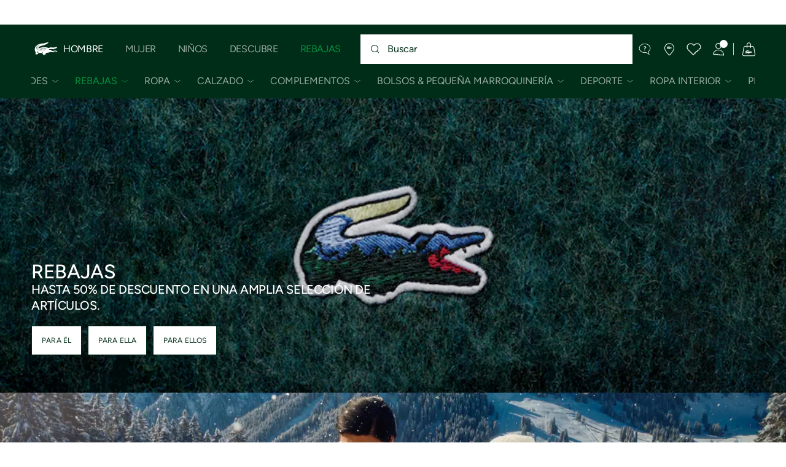

--- FILE ---
content_type: text/html;charset=UTF-8
request_url: https://www.lacoste.com/es/
body_size: 28533
content:




















































































<!DOCTYPE html>







































































<html lang="es" prefix="og: http://ogp.me/ns#"
class="no-js  non-critical-loading partials-loading   false"
style="--optional:&quot; (Opcional)&quot;;  "

>
<head>








<script>(function(w,d,s,l,i,params,defer){w[l]=w[l]||[];w[l].push({'gtm.start':
new Date().getTime(),event:'gtm.js'});var f=d.getElementsByTagName(s)[0],
j=d.createElement(s),dl=l!='dataLayer'?'&l='+l:'';j.async=!defer;j.defer=!!defer;j.src=
'https://www.googletagmanager.com/gtm.js?id='+i+dl+params;f.parentNode.insertBefore(j,f);
if(window.gtagData){var n=new Date,t=new Date;t.setTime(n.getTime()+864e5*30),document.cookie="gtagSessionId="+(window.gtagData.session_id)+";expires="+t.toGMTString()+";path=/";}
})(window,document,'script','dataLayer','GTM-PJVJS4V','', true);</script>
<noscript><iframe src="https://www.googletagmanager.com/ns.html?id=GTM-PJVJS4V"
height="0" width="0" style="display:none;visibility:hidden"></iframe></noscript>
































<meta charset="utf-8" />






<link rel="alternate" href="https://www.lacoste.ae/en/homePage" hreflang="en-ae" />



<link rel="alternate" href="https://www.lacoste.ae/ar/homePage" hreflang="ar-ae" />



<link rel="alternate" href="https://www.lacoste.com/ar/" hreflang="es-ar" />



<link rel="alternate" href="https://www.lacoste.com/at/" hreflang="de-at" />



<link rel="alternate" href="https://lacoste.com.au/" hreflang="en-au" />



<link rel="alternate" href="https://www.lacoste.com/be/fr/" hreflang="fr-be" />



<link rel="alternate" href="https://www.lacoste.com/be/nl/" hreflang="nl-be" />



<link rel="alternate" href="https://www.lacoste.com/br/" hreflang="pt-br" />



<link rel="alternate" href="https://www.lacoste.com/ca/en/" hreflang="en-ca" />



<link rel="alternate" href="https://www.lacoste.com/ca/fr/" hreflang="fr-ca" />



<link rel="alternate" href="https://www.lacoste.com/ch/en/" hreflang="en-ch" />



<link rel="alternate" href="https://www.lacoste.com/ch/fr/" hreflang="fr-ch" />



<link rel="alternate" href="https://www.lacoste.com/ch/de/" hreflang="de-ch" />



<link rel="alternate" href="https://www.lacoste.com/ch/it/" hreflang="it-ch" />



<link rel="alternate" href="https://www.lacoste.com/cn/" hreflang="zh-cn" />



<link rel="alternate" href="https://www.lacoste.cz/" hreflang="cz-cz" />



<link rel="alternate" href="https://www.lacoste.com/de/" hreflang="de-de" />



<link rel="alternate" href="https://www.lacoste.com/dk/" hreflang="en-dk" />



<link rel="alternate" href="https://www.lacoste.com.eg/en/homePage" hreflang="en-eg" />



<link rel="alternate" href="https://www.lacoste.com.eg/ar/homePage" hreflang="ar-eg" />



<link rel="alternate" href="https://www.lacoste.com/es/" hreflang="es-es" />



<link rel="alternate" href="https://www.lacoste.com/fr/" hreflang="fr-fr" />



<link rel="alternate" href="https://www.lacoste.com/gb/" hreflang="en-gb" />



<link rel="alternate" href="https://lacoste.gr/" hreflang="el-gr" />



<link rel="alternate" href="https://www.lacoste.hu/" hreflang="hu-hu" />



<link rel="alternate" href="https://www.lacoste.com/id/en/" hreflang="en-id" />



<link rel="alternate" href="https://www.lacoste.com/id/id/" hreflang="id-id" />



<link rel="alternate" href="https://www.lacoste.com/ie/" hreflang="en-ie" />



<link rel="alternate" href="https://www.lacoste.in/" hreflang="en-in" />



<link rel="alternate" href="https://www.lacoste.com/it/" hreflang="it-it" />



<link rel="alternate" href="https://www.lacoste.jp/" hreflang="ja-jp" />



<link rel="alternate" href="https://www.lacoste.com/kr/" hreflang="ko-kr" />



<link rel="alternate" href="https://www.lacoste.com.kw/en/homePage" hreflang="en-kw" />



<link rel="alternate" href="https://www.lacoste.com.kw/ar/homePage" hreflang="ar-kw" />



<link rel="alternate" href="https://lacoste.com.lb/" hreflang="en-lb" />



<link rel="alternate" href="https://lacoste.ma/" hreflang="fr-ma" />



<link rel="alternate" href="https://www.lacoste.com/mx/" hreflang="es-mx" />



<link rel="alternate" href="https://www.lacoste.com/nl/" hreflang="nl-nl" />



<link rel="alternate" href="https://lacoste.co.nz/" hreflang="en-nz" />



<link rel="alternate" href="https://lacoste.com.ph/" hreflang="en-ph" />



<link rel="alternate" href="https://www.lacoste.pl/pl/" hreflang="pl-pl" />



<link rel="alternate" href="https://www.lacoste.pl/en/" hreflang="en-pl" />



<link rel="alternate" href="https://www.lacoste.com/pt/" hreflang="pt-pt" />



<link rel="alternate" href="https://www.lacoste.qa/en/homePage" hreflang="en-qa" />



<link rel="alternate" href="https://www.lacoste.qa/ar/homePage" hreflang="ar-qa" />



<link rel="alternate" href="https://www.lacoste.sa/en/homePage" hreflang="en-sa" />



<link rel="alternate" href="https://www.lacoste.sa/ar/homePage" hreflang="ar-sa" />



<link rel="alternate" href="https://www.lacoste.com/se/" hreflang="en-se" />



<link rel="alternate" href="https://www.lacoste.sk/" hreflang="sk-sk" />



<link rel="alternate" href="https://www.lacoste.co.th/en/" hreflang="en-th" />



<link rel="alternate" href="https://www.lacoste.co.th/th/" hreflang="th-th" />



<link rel="alternate" href="https://www.lacoste.com.tr/" hreflang="tr-tr" />



<link rel="alternate" href="https://www.lacoste.ua/en/" hreflang="en-uk" />



<link rel="alternate" href="https://www.lacoste.ua/uk/" hreflang="uk-uk" />



<link rel="alternate" href="https://www.lacoste.com/us/" hreflang="en-us" />



<link rel="alternate" href="https://www.lacoste.com.vn/" hreflang="en-vn" />



<link rel="alternate" href="https://www.lacoste.com/za/" hreflang="en-za" />



<link rel="alternate" href="https://www.lacoste.com/" hreflang="x-default" />










<link rel="canonical" href="https://www.lacoste.com/es/" />










<title>Polos, calzado y Bolsos | Lacoste ES</title>




<meta name="description" content="Lleva la elegancia m&aacute;s all&aacute; del estilo. Descubre los polos ic&oacute;nicos, las colecciones de hombre, mujer, marroquiner&iacute;a y zapatillas deportivas en la web oficial de LACOSTE." />





<meta name="viewport" content="width=device-width, initial-scale=1.0, minimum-scale=1.0" />





<meta name="apple-mobile-web-app-capable" content="yes" />





<meta name="theme-color" content="#ffffff" />





<meta name="msapplication-tap-highlight" content="no" />





<meta name="google-site-verification" content="oUwmx7IBI9qWigf1YpTjy4-x-jH3D-zgc72eGpOt3Es" />





<meta name="url" content="//www.lacoste.com/es/" />





<meta name="image" content="[Ljava.lang.Object;@2130b1b4" />





<meta name="type" content="website" />














<meta charset="utf-8" />





















<meta property="og:type" content="website" />







<meta property="og:title" content="Polos, calzado y Bolsos | Lacoste Espa&ntilde;a" />







<meta property="og:description" content="M&aacute;s de ochenta a&ntilde;os viviendo la vida como un deporte apasionante. Visita la nueva boutique online de Lacoste y descubre nuestras nuevas colecciones y el emblem&aacute;tico polo." />







<meta property="og:url" content="https://www.lacoste.com/es/eu-homepage-import.html" />








<link
rel="preload"
as="image"
media="(min-width:1920px)"
href="https://image1.lacoste.com/dw/image/v2/AAQM_PRD/on/demandware.static/Sites-ES-Site/Library-Sites-LacosteContent/es/dw8f970d17/ss26/Homepage/2025-12-02/9A_search-banner-sale-r9-mobile.jpg?imwidth=1920&amp;impolicy=custom 1x"

imagesrcset="https://image1.lacoste.com/dw/image/v2/AAQM_PRD/on/demandware.static/Sites-ES-Site/Library-Sites-LacosteContent/es/dw8f970d17/ss26/Homepage/2025-12-02/9A_search-banner-sale-r9-mobile.jpg?imwidth=1920&amp;impolicy=custom 1x, https://image1.lacoste.com/dw/image/v2/AAQM_PRD/on/demandware.static/Sites-ES-Site/Library-Sites-LacosteContent/es/dw8f970d17/ss26/Homepage/2025-12-02/9A_search-banner-sale-r9-mobile.jpg?imwidth=3840&amp;impolicy=custom 2x"

fetchpriority="high"
/>

<link
rel="preload"
as="image"
media="(min-width:1501px) and (max-width: 1919px)"
href="https://image1.lacoste.com/dw/image/v2/AAQM_PRD/on/demandware.static/Sites-ES-Site/Library-Sites-LacosteContent/es/dw8f970d17/ss26/Homepage/2025-12-02/9A_search-banner-sale-r9-mobile.jpg?imwidth=1500&amp;impolicy=custom 1x"

imagesrcset="https://image1.lacoste.com/dw/image/v2/AAQM_PRD/on/demandware.static/Sites-ES-Site/Library-Sites-LacosteContent/es/dw8f970d17/ss26/Homepage/2025-12-02/9A_search-banner-sale-r9-mobile.jpg?imwidth=1500&amp;impolicy=custom 1x, https://image1.lacoste.com/dw/image/v2/AAQM_PRD/on/demandware.static/Sites-ES-Site/Library-Sites-LacosteContent/es/dw8f970d17/ss26/Homepage/2025-12-02/9A_search-banner-sale-r9-mobile.jpg?imwidth=3000&amp;impolicy=custom 2x"

fetchpriority="high"
/>

<link
rel="preload"
as="image"
media="(min-width:1191px) and (max-width: 1500px)"
href="https://image1.lacoste.com/dw/image/v2/AAQM_PRD/on/demandware.static/Sites-ES-Site/Library-Sites-LacosteContent/es/dw8f970d17/ss26/Homepage/2025-12-02/9A_search-banner-sale-r9-mobile.jpg?imwidth=1200&amp;impolicy=custom 1x"

imagesrcset="https://image1.lacoste.com/dw/image/v2/AAQM_PRD/on/demandware.static/Sites-ES-Site/Library-Sites-LacosteContent/es/dw8f970d17/ss26/Homepage/2025-12-02/9A_search-banner-sale-r9-mobile.jpg?imwidth=1200&amp;impolicy=custom 1x, https://image1.lacoste.com/dw/image/v2/AAQM_PRD/on/demandware.static/Sites-ES-Site/Library-Sites-LacosteContent/es/dw8f970d17/ss26/Homepage/2025-12-02/9A_search-banner-sale-r9-mobile.jpg?imwidth=2380&amp;impolicy=custom 2x"

fetchpriority="high"
/>

<link
rel="preload"
as="image"
media="(min-width:768px) and (max-width: 1190px)"
href="https://image1.lacoste.com/dw/image/v2/AAQM_PRD/on/demandware.static/Sites-ES-Site/Library-Sites-LacosteContent/es/dw8f970d17/ss26/Homepage/2025-12-02/9A_search-banner-sale-r9-mobile.jpg?imwidth=760&amp;impolicy=custom 1x"

imagesrcset="https://image1.lacoste.com/dw/image/v2/AAQM_PRD/on/demandware.static/Sites-ES-Site/Library-Sites-LacosteContent/es/dw8f970d17/ss26/Homepage/2025-12-02/9A_search-banner-sale-r9-mobile.jpg?imwidth=760&amp;impolicy=custom 1x, https://image1.lacoste.com/dw/image/v2/AAQM_PRD/on/demandware.static/Sites-ES-Site/Library-Sites-LacosteContent/es/dw8f970d17/ss26/Homepage/2025-12-02/9A_search-banner-sale-r9-mobile.jpg?imwidth=1540&amp;impolicy=custom 2x"

fetchpriority="high"
/>

<link
rel="preload"
as="image"
media="(min-width:375px) and (max-width: 767px)"
href="https://image1.lacoste.com/dw/image/v2/AAQM_PRD/on/demandware.static/Sites-ES-Site/Library-Sites-LacosteContent/es/dw36a177ab/ss26/Homepage/2025-12-02/1A-starter-sale-r9-mobile.jpg?imwidth=380&amp;impolicy=custom 1x"

imagesrcset="https://image1.lacoste.com/dw/image/v2/AAQM_PRD/on/demandware.static/Sites-ES-Site/Library-Sites-LacosteContent/es/dw36a177ab/ss26/Homepage/2025-12-02/1A-starter-sale-r9-mobile.jpg?imwidth=380&amp;impolicy=custom 1x, https://image1.lacoste.com/dw/image/v2/AAQM_PRD/on/demandware.static/Sites-ES-Site/Library-Sites-LacosteContent/es/dw36a177ab/ss26/Homepage/2025-12-02/1A-starter-sale-r9-mobile.jpg?imwidth=760&amp;impolicy=custom 2x"

fetchpriority="high"
/>

<link
rel="preload"
as="image"
media="(min-width:320px) and (max-width: 374px)"
href="https://image1.lacoste.com/dw/image/v2/AAQM_PRD/on/demandware.static/Sites-ES-Site/Library-Sites-LacosteContent/es/dw36a177ab/ss26/Homepage/2025-12-02/1A-starter-sale-r9-mobile.jpg?imwidth=320&amp;impolicy=custom"

fetchpriority="high"
/>







<meta property="og:image" content="https://image1.lacoste.com/dw/image/v2/AAQM_PRD/on/demandware.static/Sites-ES-Site/Library-Sites-LacosteContent/es/dwc3eb4f37/fw25/Homepage/2025-09-30/1A-FW25-christmas-desktop.jpg" />















<link rel="apple-touch-icon" href="https://static1.lacoste.com/static/on/demandware.static/Sites-ES-Site/-/es/dwb77cb080/img/pwa/ios/icon-512x512.png">
<link rel="apple-touch-icon" sizes="152x152" href="https://static1.lacoste.com/static/on/demandware.static/Sites-ES-Site/-/es/dw7f0e47df/img/pwa/ios/icon-152x152.png" />
<link rel="apple-touch-icon" sizes="192x192" href="https://static1.lacoste.com/static/on/demandware.static/Sites-ES-Site/-/es/dw4170e6c9/img/pwa/ios/icon-192x192.png" />
<link rel="apple-touch-icon" sizes="512x512" href="https://static1.lacoste.com/static/on/demandware.static/Sites-ES-Site/-/es/dwb77cb080/img/pwa/ios/icon-512x512.png" />
<link rel="icon" type="image/png" sizes="32x32" href="https://static1.lacoste.com/static/on/demandware.static/Sites-ES-Site/-/es/dw16024bb3/img/favicon-32x32.png" />
<link rel="icon" type="image/png" sizes="16x16" href="https://static1.lacoste.com/static/on/demandware.static/Sites-ES-Site/-/es/dwa66c0767/img/favicon-16x16.png" />









<link rel="manifest" href="/es/appmanifest" />

<link href="https://static1.lacoste.com/static/on/demandware.static/Sites-ES-Site/-/es/dwf2a68efd/img/pwa/splashscreens/iphone5_splash.png" media="(device-width: 320px) and (device-height: 568px) and (-webkit-device-pixel-ratio: 2)" rel="apple-touch-startup-image" />
<link href="https://static1.lacoste.com/static/on/demandware.static/Sites-ES-Site/-/es/dw01f83621/img/pwa/splashscreens/iphone6_splash.png" media="(device-width: 375px) and (device-height: 667px) and (-webkit-device-pixel-ratio: 2)" rel="apple-touch-startup-image" />
<link href="https://static1.lacoste.com/static/on/demandware.static/Sites-ES-Site/-/es/dw52b218db/img/pwa/splashscreens/iphoneplus_splash.png" media="(device-width: 621px) and (device-height: 1104px) and (-webkit-device-pixel-ratio: 3)" rel="apple-touch-startup-image" />
<link href="https://static1.lacoste.com/static/on/demandware.static/Sites-ES-Site/-/es/dw9b69be51/img/pwa/splashscreens/iphonex_splash.png" media="(device-width: 375px) and (device-height: 812px) and (-webkit-device-pixel-ratio: 3)" rel="apple-touch-startup-image" />
<link href="https://static1.lacoste.com/static/on/demandware.static/Sites-ES-Site/-/es/dwba7f1fdb/img/pwa/splashscreens/iphonexr_splash.png" media="(device-width: 414px) and (device-height: 896px) and (-webkit-device-pixel-ratio: 2)" rel="apple-touch-startup-image" />
<link href="https://static1.lacoste.com/static/on/demandware.static/Sites-ES-Site/-/es/dwe34f8534/img/pwa/splashscreens/iphonexsmax_splash.png" media="(device-width: 414px) and (device-height: 896px) and (-webkit-device-pixel-ratio: 3)" rel="apple-touch-startup-image" />
<link href="https://static1.lacoste.com/static/on/demandware.static/Sites-ES-Site/-/es/dw05aedaaa/img/pwa/splashscreens/ipad_splash.png" media="(device-width: 768px) and (device-height: 1024px) and (-webkit-device-pixel-ratio: 2)" rel="apple-touch-startup-image" />
<link href="https://static1.lacoste.com/static/on/demandware.static/Sites-ES-Site/-/es/dwf35a071c/img/pwa/splashscreens/ipadpro1_splash.png" media="(device-width: 834px) and (device-height: 1112px) and (-webkit-device-pixel-ratio: 2)" rel="apple-touch-startup-image" />
<link href="https://static1.lacoste.com/static/on/demandware.static/Sites-ES-Site/-/es/dwae113bf7/img/pwa/splashscreens/ipadpro3_splash.png" media="(device-width: 834px) and (device-height: 1194px) and (-webkit-device-pixel-ratio: 2)" rel="apple-touch-startup-image" />
<link href="https://static1.lacoste.com/static/on/demandware.static/Sites-ES-Site/-/es/dwff5e66d0/img/pwa/splashscreens/ipadpro2_splash.png" media="(device-width: 1024px) and (device-height: 1366px) and (-webkit-device-pixel-ratio: 2)" rel="apple-touch-startup-image" />



<link rel="dns-prefetch" href="//www.googletagmanager.com" />
<link rel="dns-prefetch" href="//cdn.dynamicyield.com" />
<link rel="dns-prefetch" href="//st.dynamicyield.com" />
<link rel="dns-prefetch" href="//rcom.dynamicyield.com" />
<link rel="dns-prefetch" href="//s.go-mpulse.net" />


<link rel="preconnect" href="//image1.lacoste.com" crossorigin />
<link rel="preconnect" href="//cdn.dynamicyield.com" crossorigin />
<link rel="preconnect" href="//st.dynamicyield.com" crossorigin />
<link rel="preconnect" href="//rcom.dynamicyield.com" crossorigin />
<link rel="preconnect" href="//static1.lacoste.com" crossorigin />


<link rel="preload" href="https://static1.lacoste.com/static/on/demandware.static/Sites-ES-Site/-/es/v1768440885415/js/framework/base/croco.js" as="script" crossorigin />
<link rel="preload" href="https://static1.lacoste.com/static/on/demandware.static/Sites-ES-Site/-/es/v1768440885415/js/framework/base/config.js" as="script" crossorigin />
<link rel="preload" href="https://static1.lacoste.com/static/on/demandware.static/Sites-ES-Site/-/es/v1768440885415/js/framework/base/loader.js" as="script" crossorigin />
<link rel="preload" href="https://static1.lacoste.com/static/on/demandware.static/Sites-ES-Site/-/es/v1768440885415/js/framework/base/popin.js" as="script" crossorigin />
<link rel="preload" href="https://static1.lacoste.com/static/on/demandware.static/Sites-ES-Site/-/es/v1768440885415/js/framework/base/mediator.js" as="script" crossorigin />


<link rel="preload" href="https://static1.lacoste.com/static/on/demandware.static/Sites-ES-Site/-/es/v1768440885415/fonts/Figtree-VariableFont.woff2" as="font" type="font/woff2" crossorigin="anonymous" />






<link rel="stylesheet" href="https://static1.lacoste.com/static/on/demandware.static/Sites-ES-Site/-/es/v1768440885415/css/critical/critical.css" />




<link rel="stylesheet" href="https://static1.lacoste.com/static/on/demandware.static/Sites-ES-Site/-/es/v1768440885415/css/critical/modular-critical.css" />



<link rel="stylesheet" href="https://static1.lacoste.com/static/on/demandware.static/Sites-ES-Site/-/es/v1768440885415/css/non-critical/non-critical.css" media="print" onload="this.media='all'; this.onload=null;" />
<noscript><link rel="stylesheet" href="https://static1.lacoste.com/static/on/demandware.static/Sites-ES-Site/-/es/v1768440885415/css/non-critical/non-critical.css" /></noscript>
















<script>
var criticalReady=function(){var a=!1,n=new Set;function r(){a=!0,n.forEach(function(a){a()}),n.clear()}return function c(){var t=1===c.arguments.length?c.arguments[0]:null;t?(n.add(t),a&&r()):(performance.mark("criticalReady_dispatch"),r())}}();
</script>







<script>window.provideResourceData=function(o){for(var w in window.Lacoste=window.Lacoste||{},o)window.Lacoste[w]=o[w]};</script>

    <script>window.webWorkerUrl="/on/demandware.store/Sites-ES-Site/es/WebWorkerController-Show";</script>

<script itemprop="lacoste-resource" src="/on/demandware.store/Sites-ES-Site/es/ResourceController-All?format=jsonp&amp;version=light&amp;callback=provideResourceData"></script>

<script src="https://static1.lacoste.com/static/on/demandware.static/Sites-ES-Site/-/es/v1768440885415/js/polyfills/vh.fix.min.js"></script>







<script>if('serviceWorker' in navigator){navigator.serviceWorker.register('/es/serviceworker');}</script>


<script type="module" async src="https://static1.lacoste.com/static/on/demandware.static/Sites-ES-Site/-/es/v1768440885415/js/critical/critical.js"></script>





<script>
const toucheventsClass="ontouchstart"in window||window.DocumentTouch&&document instanceof window.DocumentTouch?"touchevents":"no-touchevents",$documentElement=document.documentElement;$documentElement.classList.add(toucheventsClass),$documentElement.classList.remove("no-js"),$documentElement.classList.add("js");
</script>






<script>window.didomiConfig = {languages:{enabled:["es"],default:"es"}};window.gdprAppliesGlobally=true;(function(){function n(e){if(!window.frames[e]){if(document.body&&document.body.firstChild){var t=document.body;var r=document.createElement("iframe");r.style.display="none";r.name=e;r.title=e;t.insertBefore(r,t.firstChild)}
else{setTimeout(function(){n(e)},5)}}}function e(r,a,o,c,s){function e(e,t,r,n){if(typeof r!=="function"){return}if(!window[a]){window[a]=[]}var i=false;if(s){i=s(e,n,r)}if(!i){window[a].push({command:e,version:t,callback:r,parameter:n})}}e.stub=true;e.stubVersion=2;function t(n){if(!window[r]||window[r].stub!==true){return}if(!n.data){return}var i=typeof n.data==="string";var e;try{e=i?JSON.parse(n.data):n.data}catch(t){return}if(e[o]){var a=e[o];window[r](a.command,a.version,function(e,t){var r={};r[c]={returnValue:e,success:t,callId:a.callId};n.source.postMessage(i?JSON.stringify(r):r,"*")},a.parameter)}}if(typeof window[r]!=="function"){window[r]=e;if(window.addEventListener){window.addEventListener("message",t,false)}else{window.attachEvent("onmessage",t)}}}e("__tcfapi","__tcfapiBuffer","__tcfapiCall","__tcfapiReturn");n("__tcfapiLocator");(function(e,t){var r=document.createElement("link");r.rel="preconnect";r.as="script";var n=document.createElement("link");n.rel="dns-prefetch";n.as="script";var i=document.createElement("link");i.rel="preload";i.as="script";var a=document.createElement("script");a.id="spcloader";a.type="text/javascript";a["async"]=true;a.charset="utf-8";var o="https://sdk.privacy-center.org/"+e+"/loader.js?target_type=notice&target="+t;if(window.didomiConfig&&window.didomiConfig.user){var c=window.didomiConfig.user;var s=c.country;var d=c.region;if(s){o=o+"&country="+s;if(d){o=o+"&region="+d}}}r.href="https://sdk.privacy-center.org/";n.href="https://sdk.privacy-center.org/";i.href=o;a.src=o;var f=document.getElementsByTagName("script")[0];f.parentNode.insertBefore(r,f);f.parentNode.insertBefore(n,f);f.parentNode.insertBefore(i,f);f.parentNode.insertBefore(a,f)})('c4b94491-7507-4531-9592-bb109817d4ab', 'kFBfJYjp')})();</script>



<script>
var consents = [];

consents.push('select_personalized_content');

consents.push('geolocation_data');

consents.push('create_content_profile');

consents.push('improve_products');

</script>


<script>window.didomiOnReady=window.didomiOnReady||[],window.didomiOnReady.push(function(){var i="didomiConsent",e=()=>{var e=window.Didomi&&consents.every(i=>window.Didomi.getUserConsentStatusForPurpose(i)),o=new Date,t=new Date;t.setTime(o.getTime()+864e5*(e?365:30)),document.cookie=i+"="+encodeURIComponent(e)+";expires="+t.toGMTString()+";path=/",document.cookie="didomiPurposes="+encodeURIComponent(window.didomiState?window.didomiState.didomiPurposesConsent:"")+";expires="+t.toGMTString()+";path=/",e||document.cookie.split(";").forEach(function(i){if(0===i.trim().indexOf("dwac")){var e=i.trim().split("=")[0];document.cookie=e+'=; expires=Thu, 01 Jan 1970 00:00:00 UTC; path=/;'}}),requestAnimationFrame(()=>{fetch(`/on/demandware.store/Sites-ES-Site/es/Analytics-SetCookieConsent?consent=`+!!e)})};document.cookie.match(RegExp(i+"=[^;]+","i"))||e(),window.didomiEventListeners.push({event:"consent.changed",listener:function(){e()}})});</script>









<script defer type="module" src="https://static1.lacoste.com/static/on/demandware.static/Sites-ES-Site/-/es/v1768440885415/js/non-critical/non-critical.js"></script>






<script defer type="module" src="https://static1.lacoste.com/static/on/demandware.static/Sites-ES-Site/-/es/v1768440885415/js/non-critical/modular-non-critical.js"></script>





<script defer type="module" src="https://static1.lacoste.com/static/on/demandware.static/Sites-ES-Site/-/es/v1768440885415/js/non-critical/home-non-critical.js"></script>

















<script>window.dyInit=function(e){if(window.DY&&window.DY.recommendationContext)return!1;window.DY=window.DY||{},DY.recommendationContext=e;var dySectionId = '8770075'; var n=document.createElement("script");n.defer=1,n.src="//cdn.dynamicyield.com/api/" + dySectionId + "/api_dynamic.js";var d=document.createElement("script");d.defer=1,d.src="//cdn.dynamicyield.com/api/" + dySectionId + "/api_static.js",document.querySelector("head").appendChild(n),document.querySelector("head").appendChild(d)};</script>



<script>window.DY = window.DY || {}; window.DY.userActiveConsent = {accepted: false};</script>

<script defer src="/on/demandware.store/Sites-ES-Site/es/ContextController-GetDynamicYieldData?type=homepage&amp;format=jsonp&amp;callback=dyInit"></script>












<script type="text/javascript">
window.a11y = {
labels: {"NAV.PREVIOUS":"Back to the previous menu","POPIN.CLOSE_NOTIFICATION":"Cerrar notificación y añadir a la cesta","POPIN.CLOSE_GENERIC":"Cerrar","POPIN.CLOSE_MENU":"Close the menu","POPIN.CLOSE_ZOOM":"Close the zoom window","FILTERS.SELECT_COLOR":"Select this color","FILTERS.SELECTED_COLOR":"Selected color","FILTERS.SELECT":"Select","FILTERS.SELECTED":"Selected","PRICES.SALES_PRICE":"Precio después del descuento: {0}","PRICES.STANDARD_PRICE":"Precio original antes del descuento: {0}","SEARCH.FILTER_GROUP":"{0} Grupo de filtros","SEARCH.SORT_GROUP":"Ordenar los resultados","GALLERY_PDP.GALLERY_PAGINATION":"Imagen {0} de {1}","PDP.COLOR_SELECTOR":"Lista de variaciones","PDP.COLOR_SELECTED":"seleccionado","PDP.MORE_VARIATIONS":"Ver {0} variaciones adicionales"}
};
</script>

<script type="text/javascript">//<!--
/* <![CDATA[ (head-active_data.js) */
var dw = (window.dw || {});
dw.ac = {
    _analytics: null,
    _events: [],
    _category: "",
    _searchData: "",
    _anact: "",
    _anact_nohit_tag: "",
    _analytics_enabled: "true",
    _timeZone: "Europe/Madrid",
    _capture: function(configs) {
        if (Object.prototype.toString.call(configs) === "[object Array]") {
            configs.forEach(captureObject);
            return;
        }
        dw.ac._events.push(configs);
    },
	capture: function() { 
		dw.ac._capture(arguments);
		// send to CQ as well:
		if (window.CQuotient) {
			window.CQuotient.trackEventsFromAC(arguments);
		}
	},
    EV_PRD_SEARCHHIT: "searchhit",
    EV_PRD_DETAIL: "detail",
    EV_PRD_RECOMMENDATION: "recommendation",
    EV_PRD_SETPRODUCT: "setproduct",
    applyContext: function(context) {
        if (typeof context === "object" && context.hasOwnProperty("category")) {
        	dw.ac._category = context.category;
        }
        if (typeof context === "object" && context.hasOwnProperty("searchData")) {
        	dw.ac._searchData = context.searchData;
        }
    },
    setDWAnalytics: function(analytics) {
        dw.ac._analytics = analytics;
    },
    eventsIsEmpty: function() {
        return 0 == dw.ac._events.length;
    }
};
/* ]]> */
// -->
</script>
<script type="text/javascript">//<!--
/* <![CDATA[ (head-cquotient.js) */
var CQuotient = window.CQuotient = {};
CQuotient.clientId = 'aaqm-ES';
CQuotient.realm = 'AAQM';
CQuotient.siteId = 'ES';
CQuotient.instanceType = 'prd';
CQuotient.locale = 'es';
CQuotient.fbPixelId = '__UNKNOWN__';
CQuotient.activities = [];
CQuotient.cqcid='';
CQuotient.cquid='';
CQuotient.cqeid='';
CQuotient.cqlid='';
CQuotient.apiHost='api.cquotient.com';
/* Turn this on to test against Staging Einstein */
/* CQuotient.useTest= true; */
CQuotient.useTest = ('true' === 'false');
CQuotient.initFromCookies = function () {
	var ca = document.cookie.split(';');
	for(var i=0;i < ca.length;i++) {
	  var c = ca[i];
	  while (c.charAt(0)==' ') c = c.substring(1,c.length);
	  if (c.indexOf('cqcid=') == 0) {
		CQuotient.cqcid=c.substring('cqcid='.length,c.length);
	  } else if (c.indexOf('cquid=') == 0) {
		  var value = c.substring('cquid='.length,c.length);
		  if (value) {
		  	var split_value = value.split("|", 3);
		  	if (split_value.length > 0) {
			  CQuotient.cquid=split_value[0];
		  	}
		  	if (split_value.length > 1) {
			  CQuotient.cqeid=split_value[1];
		  	}
		  	if (split_value.length > 2) {
			  CQuotient.cqlid=split_value[2];
		  	}
		  }
	  }
	}
}
CQuotient.getCQCookieId = function () {
	if(window.CQuotient.cqcid == '')
		window.CQuotient.initFromCookies();
	return window.CQuotient.cqcid;
};
CQuotient.getCQUserId = function () {
	if(window.CQuotient.cquid == '')
		window.CQuotient.initFromCookies();
	return window.CQuotient.cquid;
};
CQuotient.getCQHashedEmail = function () {
	if(window.CQuotient.cqeid == '')
		window.CQuotient.initFromCookies();
	return window.CQuotient.cqeid;
};
CQuotient.getCQHashedLogin = function () {
	if(window.CQuotient.cqlid == '')
		window.CQuotient.initFromCookies();
	return window.CQuotient.cqlid;
};
CQuotient.trackEventsFromAC = function (/* Object or Array */ events) {
try {
	if (Object.prototype.toString.call(events) === "[object Array]") {
		events.forEach(_trackASingleCQEvent);
	} else {
		CQuotient._trackASingleCQEvent(events);
	}
} catch(err) {}
};
CQuotient._trackASingleCQEvent = function ( /* Object */ event) {
	if (event && event.id) {
		if (event.type === dw.ac.EV_PRD_DETAIL) {
			CQuotient.trackViewProduct( {id:'', alt_id: event.id, type: 'raw_sku'} );
		} // not handling the other dw.ac.* events currently
	}
};
CQuotient.trackViewProduct = function(/* Object */ cqParamData){
	var cq_params = {};
	cq_params.cookieId = CQuotient.getCQCookieId();
	cq_params.userId = CQuotient.getCQUserId();
	cq_params.emailId = CQuotient.getCQHashedEmail();
	cq_params.loginId = CQuotient.getCQHashedLogin();
	cq_params.product = cqParamData.product;
	cq_params.realm = cqParamData.realm;
	cq_params.siteId = cqParamData.siteId;
	cq_params.instanceType = cqParamData.instanceType;
	cq_params.locale = CQuotient.locale;
	
	if(CQuotient.sendActivity) {
		CQuotient.sendActivity(CQuotient.clientId, 'viewProduct', cq_params);
	} else {
		CQuotient.activities.push({activityType: 'viewProduct', parameters: cq_params});
	}
};
/* ]]> */
// -->
</script>









<script>
function deepCopy(e){if("object"!=typeof e||null===e)return e;let r,n;if(e instanceof Array){let t;for(r=[],n=0,t=e.length;n<t;n++)r[n]=deepCopy(e[n]);return r}for(n in r={},e)e.hasOwnProperty(n)&&(r[n]=deepCopy(e[n]));return r}
function sendDatalayerEvent(e){window.dataLayer=window.dataLayer||[],window.dataLayer.push(e),window.Lacoste&&window.Lacoste.siteprefs&&window.Lacoste.siteprefs.IS_DEV_MODE&&console.log("%c[***TRACKING***]","color: #b70e60; font-weight: bold",e)}
</script>
















































<script type="text/javascript">
const pageViewData = {};

Object.assign(pageViewData, {"page_data":{"environment":"prod","country":"ES","language":"es","name":"EU-Homepage","category":"home","subcategory":"home"}});
Object.assign(pageViewData, {"user_data":{"user_type":"guest","login_status":false}});
const serverSideTrackingUrls = {};
Object.assign(serverSideTrackingUrls, {"sendSelectItemEventUrl":"/on/demandware.store/Sites-ES-Site/es/Context-SendSelectItemEvent?type=pageDesigner&id=eu-homepage-import","sendKleepTrackingUrl":"/on/demandware.store/Sites-ES-Site/es/Kleep-SendTracking"});
window.serverSideTrackingUrls = serverSideTrackingUrls;

sendDatalayerEvent({'event': 'page_view', ...pageViewData});
window.pageViewData = deepCopy(pageViewData);
</script>

















<style>
.tile-swatches-enabled--hidden {display: none !important;}

</style>



<script>(window.BOOMR_mq=window.BOOMR_mq||[]).push(["addVar",{"rua.upush":"false","rua.cpush":"false","rua.upre":"false","rua.cpre":"false","rua.uprl":"false","rua.cprl":"false","rua.cprf":"false","rua.trans":"SJ-c9e51417-3177-4125-bd32-891bd4698390","rua.cook":"false","rua.ims":"false","rua.ufprl":"false","rua.cfprl":"false","rua.isuxp":"false","rua.texp":"norulematch","rua.ceh":"false","rua.ueh":"false","rua.ieh.st":"0"}]);</script>
                              <script>!function(e){var n="https://s.go-mpulse.net/boomerang/";if("False"=="True")e.BOOMR_config=e.BOOMR_config||{},e.BOOMR_config.PageParams=e.BOOMR_config.PageParams||{},e.BOOMR_config.PageParams.pci=!0,n="https://s2.go-mpulse.net/boomerang/";if(window.BOOMR_API_key="RM58L-XX742-PYGAX-LWS3F-XDSUD",function(){function e(){if(!r){var e=document.createElement("script");e.id="boomr-scr-as",e.src=window.BOOMR.url,e.async=!0,o.appendChild(e),r=!0}}function t(e){r=!0;var n,t,a,i,d=document,O=window;if(window.BOOMR.snippetMethod=e?"if":"i",t=function(e,n){var t=d.createElement("script");t.id=n||"boomr-if-as",t.src=window.BOOMR.url,BOOMR_lstart=(new Date).getTime(),e=e||d.body,e.appendChild(t)},!window.addEventListener&&window.attachEvent&&navigator.userAgent.match(/MSIE [67]\./))return window.BOOMR.snippetMethod="s",void t(o,"boomr-async");a=document.createElement("IFRAME"),a.src="about:blank",a.title="",a.role="presentation",a.loading="eager",i=(a.frameElement||a).style,i.width=0,i.height=0,i.border=0,i.display="none",o.appendChild(a);try{O=a.contentWindow,d=O.document.open()}catch(_){n=document.domain,a.src="javascript:var d=document.open();d.domain='"+n+"';void 0;",O=a.contentWindow,d=O.document.open()}if(n)d._boomrl=function(){this.domain=n,t()},d.write("<bo"+"dy onload='document._boomrl();'>");else if(O._boomrl=function(){t()},O.addEventListener)O.addEventListener("load",O._boomrl,!1);else if(O.attachEvent)O.attachEvent("onload",O._boomrl);d.close()}function a(e){window.BOOMR_onload=e&&e.timeStamp||(new Date).getTime()}if(!window.BOOMR||!window.BOOMR.version&&!window.BOOMR.snippetExecuted){window.BOOMR=window.BOOMR||{},window.BOOMR.snippetStart=(new Date).getTime(),window.BOOMR.snippetExecuted=!0,window.BOOMR.snippetVersion=14,window.BOOMR.url=n+"RM58L-XX742-PYGAX-LWS3F-XDSUD";var i=document.currentScript||document.getElementsByTagName("script")[0],o=i.parentNode,r=!1,d=document.createElement("link");if(d.relList&&"function"==typeof d.relList.supports&&d.relList.supports("preload")&&"as"in d)window.BOOMR.snippetMethod="p",d.href=window.BOOMR.url,d.rel="preload",d.as="script",d.addEventListener("load",e),d.addEventListener("error",function(){t(!0)}),setTimeout(function(){if(!r)t(!0)},3e3),BOOMR_lstart=(new Date).getTime(),o.appendChild(d);else t(!1);if(window.addEventListener)window.addEventListener("load",a,!1);else if(window.attachEvent)window.attachEvent("onload",a)}}(),"".length>0)if(e&&"performance"in e&&e.performance&&"function"==typeof e.performance.setResourceTimingBufferSize)e.performance.setResourceTimingBufferSize();!function(){if(BOOMR=e.BOOMR||{},BOOMR.plugins=BOOMR.plugins||{},!BOOMR.plugins.AK){var n="false"=="true"?1:0,t="",a="ck6cvkixij7zi2lixgcq-f-057d99fd1-clientnsv4-s.akamaihd.net",i="false"=="true"?2:1,o={"ak.v":"39","ak.cp":"922387","ak.ai":parseInt("235280",10),"ak.ol":"0","ak.cr":9,"ak.ipv":4,"ak.proto":"h2","ak.rid":"17ec87dd","ak.r":42223,"ak.a2":n,"ak.m":"dsca","ak.n":"essl","ak.bpcip":"18.188.42.0","ak.cport":52656,"ak.gh":"23.66.124.170","ak.quicv":"","ak.tlsv":"tls1.3","ak.0rtt":"","ak.0rtt.ed":"","ak.csrc":"-","ak.acc":"","ak.t":"1768470917","ak.ak":"hOBiQwZUYzCg5VSAfCLimQ==OmUWiSqp26p0zgLOr0sXdenYYaVZvnTKW28qWe0duZIJc2p8aejh0bF9YXc4QxH20yhoA5iGBFM2ArwwSYadb4BojJ7Alb1T5ySWmzGnXABgzMAFaZtUzJlAC9yICM3wYKtklPgNjFvHVkWks3F/UNW2rlRw0+7LnMrxk9CShm5gt2Htn1dxZ9T1f14wupn23x/W8S52gsGVq4NSpBwCKUWo8vxtJYP6cnNvob+hMSt14UyI8KYqd3ew0foMcZNW3ArVyvoL3EnCNbBqBms426YudRnoJXdTXlmAcKiAuN0JvNiwxpjyGzoINPV9rcWm6YqrQaVqmCNiH1qVTq410u5m4KckurJQshAiAPJh0GkJzknkhqWryC/l6h6CxuvK8i+TjsEakyJExj/gsuwSzHeSWlSEDqbJORj0Rf5rY1s=","ak.pv":"736","ak.dpoabenc":"","ak.tf":i};if(""!==t)o["ak.ruds"]=t;var r={i:!1,av:function(n){var t="http.initiator";if(n&&(!n[t]||"spa_hard"===n[t]))o["ak.feo"]=void 0!==e.aFeoApplied?1:0,BOOMR.addVar(o)},rv:function(){var e=["ak.bpcip","ak.cport","ak.cr","ak.csrc","ak.gh","ak.ipv","ak.m","ak.n","ak.ol","ak.proto","ak.quicv","ak.tlsv","ak.0rtt","ak.0rtt.ed","ak.r","ak.acc","ak.t","ak.tf"];BOOMR.removeVar(e)}};BOOMR.plugins.AK={akVars:o,akDNSPreFetchDomain:a,init:function(){if(!r.i){var e=BOOMR.subscribe;e("before_beacon",r.av,null,null),e("onbeacon",r.rv,null,null),r.i=!0}return this},is_complete:function(){return!0}}}}()}(window);</script></head>
<body>


<script>!function(){var t=document.documentElement.offsetWidth?window.innerWidth-document.documentElement.offsetWidth:0;document.documentElement.style.setProperty('--scrollbar-width',t+'px')}();</script>


<script>performance.mark('body_start');</script>






<ul class="skip-links l-padding--small padding-1 font-medium" tabindex="-1">

<li class="">
<a href="#main-content" class="skip-link l-inline-block" role="button">
Ir al contenido
</a>
</li>

<li class="no-tab no-mob">
<a href="#main-menu" class="skip-link l-inline-block" role="button">
ir al menú
</a>
</li>

<li class="">
<a href="#search-input" class="skip-link l-inline-block" role="button">
ir al panel de búsqueda
</a>
</li>

<li class="">
<a href="#menu-icons" class="skip-link l-inline-block" role="button">
Ir al menú del cliente
</a>
</li>

</ul>







    
	 


	


















































<script>document.documentElement.style.setProperty('--top-banner-height', '40px');</script>
<div class="js-top-banner top-banner l-fixed l-no-top" aria-labelledby="top-banner-heading">
<h2 id="top-banner-heading" class="visually-hidden">Banners informativos</h2>

<button
aria-label="Banner anterior"
class="js-top-banner-arrow js-top-banner-prev top-banner-arrow l-absolute flex flex--centered l-fill-height cell-2 cell-m-3 text-white above">






<svg role="presentation"
class="icon-svg  large-icon"



>
<use xmlns:xlink="http://www.w3.org/1999/xlink" xlink:href="/on/demandware.static/Sites-ES-Site/-/es/v1768440885415/img/svg/non-critical.svg#icon-chevron-left"></use>
</svg>



</button>

















































<div
class="js-top-banner-container grid l-overlay padding-2 padding-m-3 flex flex--align-center fade-out text-center font-medium bg-white text-primary"
id="Dynamic_Top_Banner_HP_Message1_ESPT"
data-theme="text-primary"

>
<div class="js-top-banner-wrapper js-top-banner-tracking l-fill-width l-fill-height l-relative l-overflow-hidden" data-tracking-data="{&quot;creative_name&quot;:&quot;TopBanner_HP1_espt&quot;,&quot;creative_slot&quot;:&quot;HP1&quot;,&quot;promotion_id&quot;:&quot;Top banner HP1ESPT&quot;,&quot;promotion_name&quot;:&quot;ESPT&quot;}" data-id="Dynamic_Top_Banner_HP_Message1_ESPT">
<div class="js-top-banner-scroll l-absolute banner-content flex flex--centered nowrap l-flex-nowrap inline-markdown-wrapper above">

<div><p>Envío Estándar - Gratuito a partir de 99 €</p></div>
</div>
</div>
</div>


















































<div
class="js-top-banner-container grid l-overlay padding-2 padding-m-3 flex flex--align-center fade-out text-center font-medium bg-white text-primary"
id="Dynamic_Top_Banner_HP_Message3_ESPT"
data-theme="text-primary"

>
<div class="js-top-banner-wrapper js-top-banner-tracking l-fill-width l-fill-height l-relative l-overflow-hidden" data-tracking-data="{&quot;creative_name&quot;:&quot;TopBanner_HP3_espt&quot;,&quot;creative_slot&quot;:&quot;HP3&quot;,&quot;promotion_id&quot;:&quot;Top banner HP3ESPT&quot;,&quot;promotion_name&quot;:&quot;ESPT&quot;}" data-id="Dynamic_Top_Banner_HP_Message3_ESPT">
<div class="js-top-banner-scroll l-absolute banner-content flex flex--centered nowrap l-flex-nowrap inline-markdown-wrapper above">








<svg role="presentation"
class="icon-svg l-hmargin--small"



>
<use xmlns:xlink="http://www.w3.org/1999/xlink" xlink:href="/on/demandware.static/Sites-ES-Site/-/es/v1768440885415/img/svg/non-critical.svg#icon-loyalty"></use>
</svg>




<div><p><a href="//www.lacoste.com/es/authentication" class="js-markdown-link reverse-link">Únete a Lacoste Members</a>: descubre las nuevas sorpresas del programa.</p></div>
</div>
</div>
</div>




<button
aria-label="Banner siguiente"
class="js-top-banner-arrow js-top-banner-next top-banner-arrow top-banner--next l-absolute flex flex--centered l-fill-height cell-2 cell-m-3 text-white above">






<svg role="presentation"
class="icon-svg  large-icon"



>
<use xmlns:xlink="http://www.w3.org/1999/xlink" xlink:href="/on/demandware.static/Sites-ES-Site/-/es/v1768440885415/img/svg/non-critical.svg#icon-chevron-right"></use>
</svg>



</button>

</div>

 
	




















































<header role="banner" class="headerrefit padding-d-1 flex flex--align-center js-header">
<div class="headerrefit-logo logo">

<h1>














































<a class="l-block checkout-v1-logo " href="/es/">







<svg role="presentation"
class="icon-svg icon-logo-crocodile"


viewBox="0 0 50 23"
>
<use xmlns:xlink="http://www.w3.org/1999/xlink" xlink:href="/on/demandware.static/Sites-ES-Site/-/es/v1768440885415/img/svg/critical.svg#icon-crocodile"></use>
</svg>




</a>
<span class="visually-hidden">Lacoste</span>
</h1>
</div>



<button
class="js-burger-button headerrefit-burger no-desk burger flex cursor-pointer "
type="button" aria-label="Abrir el men&uacute; principal"
data-aria-open-label="Abrir el men&uacute; principal"
data-aria-close-label="Cerrar el men&uacute; principal">
<span class="burger-box flex l-relative">
<span class="burger-inner l-block"></span>
</span>
</button>

<nav class="headerrefit-nav js-menu-main" id="main-menu" tabindex="-1">























































<div data-menu=""
class="js-nav-cookie mt-horizontal-scroll l-overflow-without-scrollbar header-collapsing-nav-wrapper l-display-grid">
<ul role="menubar" id="js-main-nav" class="main-nav flex flex--align-center"
aria-label="Navegaci&oacute;n principal">


<li
class="js-submenu-disclosure main-nav-item flex flex--align-center flex-mt--align-self-end is-active">





















<a
class="main-nav-link font-d-medium d-upper-case font-large flex flex--align-center has-submenu"
href="//www.lacoste.com/es/hombre.html"







data-area='header level 1' data-id='Lacoste_Men'
>
Hombre
</a>




<button
class="js-primary-disclosure-trigger main-nav-button font-d-medium d-upper-case font-large flex flex--align-center"
aria-haspopup="true" aria-expanded="true"
aria-label="Abrir el submen&uacute; de Hombre"
aria-controls="submenu-Lacoste_Men"  data-area="header level 1"
data-id="Lacoste_Men">
<span aria-hidden="true" class="d-visually-hidden">
Hombre
</span>






<svg role="presentation"
class="icon-svg main-nav-chevron medium-icon"
aria-hidden="true"


>
<use xmlns:xlink="http://www.w3.org/1999/xlink" xlink:href="/on/demandware.static/Sites-ES-Site/-/es/v1768440885415/img/svg/non-critical.svg#icon-chevron-down"></use>
</svg>



</button>
<div data-scroll-mask-viewport="desktopOnly" id="submenu-Lacoste_Men"
class="js-nav-scrolltop-on-open js-horizontal-scroll-mask nav-submenu horizontal-scroll-mask">
<ul role="menu"
aria-label="Submen&uacute; de Hombre"
class="js-nav-submenu-scroller js-nav-level-2 js-scroller horizontal-scroll-mask-scroller l-overflow-without-scrollbar nav-submenu-list flex flex--align-center font-medium">

<li class="nav-submenu-item nav-submenu-item--home flex flex--align-center no-desk">


















<a
class="nav-submenu-button font-d-medium flex font-bold flex--align-center"
href="//www.lacoste.com/es/hombre.html"







data-area='header level 1' data-id='Lacoste_Men'
>
Ver toda la colecci&oacute;n de Hombre
</a>


</li>







<li
class="js-panel-disclosure nav-submenu-item flex flex--align-center">

<button data-area="header level 2" data-id="Lacoste_Men_New_In"
aria-haspopup="true" aria-expanded="false"
data-aria-open-label="Abrir el submen&uacute; de Hombre/Novedades"
data-aria-close-label="Cerrar el submen&uacute; de Hombre/Novedades" aria-label="Abrir el submen&uacute; de Hombre/Novedades"
aria-controls="panel-Lacoste_Men_New_In" 
class="js-primary-disclosure-trigger nav-submenu-button font-d-medium upper-case d-upper-case flex font-bold flex--align-center">
<span aria-hidden="true" class="m-white-space-wrap text-m-left">
Novedades</span>
<span class="nav-submenu-chevron flex flex--align-center">






<svg role="presentation"
class="icon-svg  medium-icon"
aria-hidden="true"


>
<use xmlns:xlink="http://www.w3.org/1999/xlink" xlink:href="/on/demandware.static/Sites-ES-Site/-/es/v1768440885415/img/svg/non-critical.svg#icon-chevron-down"></use>
</svg>



</span>
</button>
<section role="menu"
aria-label="Submen&uacute; de Hombre/Novedades"
id="panel-Lacoste_Men_New_In"
class="js-nav-scrolltop-on-open nav-panel font-medium">
<button class="nav-panel-close-button" aria-haspopup="true"
aria-expanded="false" aria-controls="panel-Lacoste_Men_New_In"
aria-label="Cerrar el submen&uacute; de Hombre/Novedades">
<span aria-hidden="true" class="nav-panel-back-icon">






<svg role="presentation"
class="icon-svg nav-panel-arrow-svg xlarge-icon"
aria-hidden="true"


>
<use xmlns:xlink="http://www.w3.org/1999/xlink" xlink:href="/on/demandware.static/Sites-ES-Site/-/es/v1768440885415/img/svg/non-critical.svg#icon-back-arrow"></use>
</svg>



</span>
<span aria-hidden="true" class="nav-panel-back-prev-category-label">
Hombre&nbsp;/&nbsp;
</span>
<span aria-hidden="true" class="nav-panel-back-category-label">
Novedades
</span>
</button>


<ul class="nav-panel-column custom-scrollbar nav-panel-column--tags">

<li class="js-tag-item nav-panel-item flex flex--align-center"


>



















<a
class="nav-panel-tag-link font-medium upper-case flex flex--align-center"
href="//www.lacoste.com/es/lacoste/hombre/novedades/"







data-area='header thematics' data-id='Lacoste_Men_New_In'
>
Todos los modelos
</a>


</li>

<li class="js-tag-item nav-panel-item flex flex--align-center"


>



















<a
class="nav-panel-tag-link font-medium upper-case flex flex--align-center"
href="/es/lacoste/descubre/exclusivos-para-miembros/piezas-exclusivas/"




data-type="category"


data-area='header thematics' data-id='Lacoste_Discover_Members_Exclusivities_Members_Exclusives'
>
Exclusivas para miembros Lacoste
</a>


</li>

<li class="js-tag-item nav-panel-item flex flex--align-center"


>



















<a
class="nav-panel-tag-link font-medium upper-case flex flex--align-center"
href="/es/lacoste/bestsellers-iberica/hombre/"




data-type="category"


data-area='header thematics' data-id='Lacoste_Hidden_SelectionBestsellers_IBERICA_Men'
>
Bestsellers
</a>


</li>

<li class="js-tag-item nav-panel-item flex flex--align-center"


>



















<a
class="nav-panel-tag-link font-medium upper-case flex flex--align-center"
href="/es/lacoste/fashion-show-collection/"




data-type="category"


data-area='header thematics' data-id='Lacoste_Discover_Now_Trending_FashionShow'
>
Colecci&oacute;n de Pasarela Oto&ntilde;o-Invierno 2025
</a>


</li>

</ul>




<ul class="nav-panel-column nav-panel-column--children l-overflow-without-scrollbar">


<li class="js-check-online nav-panel-item flex flex--align-center"  >


















<a
class="nav-panel-link font-medium"
href="//www.lacoste.com/es/lacoste/hombre/novedades/ropa/"







data-area='header level 3' data-id='Lacoste_Men_New_In_Clothing'
>
Ropa
</a>


</li>


<li class="js-check-online nav-panel-item flex flex--align-center"  >


















<a
class="nav-panel-link font-medium"
href="//www.lacoste.com/es/lacoste/hombre/novedades/calzado/"







data-area='header level 3' data-id='Lacoste_Men_New_In_Shoes'
>
Calzado
</a>


</li>


<li class="js-check-online nav-panel-item flex flex--align-center"  >


















<a
class="nav-panel-link font-medium"
href="//www.lacoste.com/es/lacoste/hombre/novedades/bolsos-pequena-marroquiner%C3%ADa/"







data-area='header level 3' data-id='Lacoste_Men_New_In_LeatherGoods'
>
Bolsos &amp; Peque&ntilde;a marroquiner&iacute;a
</a>


</li>


<li class="js-check-online nav-panel-item flex flex--align-center"  >


















<a
class="nav-panel-link font-medium"
href="//www.lacoste.com/es/lacoste/hombre/novedades/complementos/"







data-area='header level 3' data-id='Lacoste_Men_New_In_Accessories'
>
Complementos
</a>


</li>

</ul>








































<a class="js-select-promotion nav-panel-column nav-panel-column--push-image js-check-online js-push-menu-element  "
href="/es/lacoste/rebajas-es/hombre/"




data-type="category"

  data-area='header promotion' data-id=Dynamic_Menu_Push_Lacoste_Men_New_In_Sale_ES_R2>









<div class=" nav-panel-push-image-wrapper l-aspect-ratio-mt--1 l-relative js-loading-skeleton image-skeleton">
<picture class="pict img-cover img-cover--center image-skeleton">



<source media="(min-width:1920px)" srcset="//image1.lacoste.com/dw/image/v2/AAQM_PRD/on/demandware.static/Sites-ES-Site/Library-Sites-LacosteContent/es/dwd03fdb95/fw25/push-menu/6A-menu-sale-r9-desktop.jpg?imwidth=1080&amp;impolicy=custom 1x, //image1.lacoste.com/dw/image/v2/AAQM_PRD/on/demandware.static/Sites-ES-Site/Library-Sites-LacosteContent/es/dwd03fdb95/fw25/push-menu/6A-menu-sale-r9-desktop.jpg?imwidth=2160&amp;impolicy=custom 2x">



<source media="(min-width:1501px)" srcset="//image1.lacoste.com/dw/image/v2/AAQM_PRD/on/demandware.static/Sites-ES-Site/Library-Sites-LacosteContent/es/dwd03fdb95/fw25/push-menu/6A-menu-sale-r9-desktop.jpg?imwidth=840&amp;impolicy=custom 1x, //image1.lacoste.com/dw/image/v2/AAQM_PRD/on/demandware.static/Sites-ES-Site/Library-Sites-LacosteContent/es/dwd03fdb95/fw25/push-menu/6A-menu-sale-r9-desktop.jpg?imwidth=1680&amp;impolicy=custom 2x">



<source media="(min-width:1191px)" srcset="//image1.lacoste.com/dw/image/v2/AAQM_PRD/on/demandware.static/Sites-ES-Site/Library-Sites-LacosteContent/es/dwd03fdb95/fw25/push-menu/6A-menu-sale-r9-desktop.jpg?imwidth=660&amp;impolicy=custom 1x, //image1.lacoste.com/dw/image/v2/AAQM_PRD/on/demandware.static/Sites-ES-Site/Library-Sites-LacosteContent/es/dwd03fdb95/fw25/push-menu/6A-menu-sale-r9-desktop.jpg?imwidth=1340&amp;impolicy=custom 2x">



<source media="(min-width:768px)" srcset="//image1.lacoste.com/dw/image/v2/AAQM_PRD/on/demandware.static/Sites-ES-Site/Library-Sites-LacosteContent/es/dwd03fdb95/fw25/push-menu/6A-menu-sale-r9-desktop.jpg?imwidth=760&amp;impolicy=custom 1x, //image1.lacoste.com/dw/image/v2/AAQM_PRD/on/demandware.static/Sites-ES-Site/Library-Sites-LacosteContent/es/dwd03fdb95/fw25/push-menu/6A-menu-sale-r9-desktop.jpg?imwidth=1540&amp;impolicy=custom 2x">



<source media="(min-width:375px)" srcset="//image1.lacoste.com/dw/image/v2/AAQM_PRD/on/demandware.static/Sites-ES-Site/Library-Sites-LacosteContent/es/dwe86a7a47/fw25/push-menu/6A-menu-sale-r9-mobile.jpg?imwidth=380&amp;impolicy=custom 1x, //image1.lacoste.com/dw/image/v2/AAQM_PRD/on/demandware.static/Sites-ES-Site/Library-Sites-LacosteContent/es/dwe86a7a47/fw25/push-menu/6A-menu-sale-r9-mobile.jpg?imwidth=760&amp;impolicy=custom 2x">





<img

loading="lazy"

alt="FW25-Sale-Men-New-In"
width="100%"
height="auto"

src="//image1.lacoste.com/dw/image/v2/AAQM_PRD/on/demandware.static/Sites-ES-Site/Library-Sites-LacosteContent/es/dwe86a7a47/fw25/push-menu/6A-menu-sale-r9-mobile.jpg?imwidth=320&amp;impolicy=custom"


class="img-cover img-cover--center image-skeleton"




/>

</picture>
</div>


<span class="nav-panel-push-link font-medium upper-case">
Rebajas
</span>

</a>







</section>
<button class="nav-panel-overlay" aria-haspopup="true"
aria-label="Cerrar el submen&uacute; de Hombre/Novedades" aria-expanded="false"
aria-controls="panel-Lacoste_Men_New_In">
</button>

</li>







<li
class="js-panel-disclosure nav-submenu-item flex flex--align-center">

<button data-area="header level 2" data-id="Lacoste_Men_Sale_ES"
aria-haspopup="true" aria-expanded="false"
data-aria-open-label="Abrir el submen&uacute; de Hombre/Rebajas"
data-aria-close-label="Cerrar el submen&uacute; de Hombre/Rebajas" aria-label="Abrir el submen&uacute; de Hombre/Rebajas"
aria-controls="panel-Lacoste_Men_Sale_ES" style=color:#09D458
class="js-primary-disclosure-trigger nav-submenu-button font-d-medium upper-case d-upper-case flex font-bold flex--align-center">
<span aria-hidden="true" class="m-white-space-wrap text-m-left">
Rebajas</span>
<span class="nav-submenu-chevron flex flex--align-center">






<svg role="presentation"
class="icon-svg  medium-icon"
aria-hidden="true"


>
<use xmlns:xlink="http://www.w3.org/1999/xlink" xlink:href="/on/demandware.static/Sites-ES-Site/-/es/v1768440885415/img/svg/non-critical.svg#icon-chevron-down"></use>
</svg>



</span>
</button>
<section role="menu"
aria-label="Submen&uacute; de Hombre/Rebajas"
id="panel-Lacoste_Men_Sale_ES"
class="js-nav-scrolltop-on-open nav-panel font-medium">
<button class="nav-panel-close-button" aria-haspopup="true"
aria-expanded="false" aria-controls="panel-Lacoste_Men_Sale_ES"
aria-label="Cerrar el submen&uacute; de Hombre/Rebajas">
<span aria-hidden="true" class="nav-panel-back-icon">






<svg role="presentation"
class="icon-svg nav-panel-arrow-svg xlarge-icon"
aria-hidden="true"


>
<use xmlns:xlink="http://www.w3.org/1999/xlink" xlink:href="/on/demandware.static/Sites-ES-Site/-/es/v1768440885415/img/svg/non-critical.svg#icon-back-arrow"></use>
</svg>



</span>
<span aria-hidden="true" class="nav-panel-back-prev-category-label">
Hombre&nbsp;/&nbsp;
</span>
<span aria-hidden="true" class="nav-panel-back-category-label">
Rebajas
</span>
</button>


<ul class="nav-panel-column custom-scrollbar nav-panel-column--tags">

<li class="js-tag-item nav-panel-item flex flex--align-center"


>



















<a
class="nav-panel-tag-link font-medium upper-case flex flex--align-center"
href="//www.lacoste.com/es/lacoste/rebajas-es/hombre/"







data-area='header thematics' data-id='Lacoste_Men_Sale_ES'
>
Ver todos los art&iacute;culos
</a>


</li>

</ul>




<ul class="nav-panel-column nav-panel-column--children l-overflow-without-scrollbar">


<li class="js-check-online nav-panel-item flex flex--align-center"  >


















<a
class="nav-panel-link font-medium"
href="//www.lacoste.com/es/lacoste/rebajas-es/hombre/polos/"







data-area='header level 3' data-id='Lacoste_Men_Sale_ES_Polos'
>
Polos
</a>


</li>


<li class="js-check-online nav-panel-item flex flex--align-center"  >


















<a
class="nav-panel-link font-medium"
href="//www.lacoste.com/es/lacoste/rebajas-es/hombre/calzado/"







data-area='header level 3' data-id='Lacoste_Men_Sale_ES_Shoes'
>
Calzado
</a>


</li>


<li class="js-check-online nav-panel-item flex flex--align-center"  >


















<a
class="nav-panel-link font-medium"
href="//www.lacoste.com/es/lacoste/rebajas-es/hombre/sudaderas/"







data-area='header level 3' data-id='Lacoste_Men_Sale_ES_Sweatshirts'
>
Sudaderas
</a>


</li>


<li class="js-check-online nav-panel-item flex flex--align-center"  >


















<a
class="nav-panel-link font-medium"
href="//www.lacoste.com/es/lacoste/rebajas-es/hombre/camisetas/"







data-area='header level 3' data-id='Lacoste_Men_Sale_ES_TShirts'
>
Camisetas
</a>


</li>


<li class="js-check-online nav-panel-item flex flex--align-center"  >


















<a
class="nav-panel-link font-medium"
href="//www.lacoste.com/es/lacoste/rebajas-es/hombre/chandal/"







data-area='header level 3' data-id='Lacoste_Men_Sale_ES_Tracksuits'
>
Chandal
</a>


</li>


<li class="js-check-online nav-panel-item flex flex--align-center"  >


















<a
class="nav-panel-link font-medium"
href="//www.lacoste.com/es/lacoste/rebajas-es/hombre/marroquineria/"







data-area='header level 3' data-id='Lacoste_Men_Sale_ES_LeatherGoods'
>
Marroquiner&iacute;a
</a>


</li>


<li class="js-check-online nav-panel-item flex flex--align-center"  >


















<a
class="nav-panel-link font-medium"
href="//www.lacoste.com/es/lacoste/rebajas-es/hombre/complementos/"







data-area='header level 3' data-id='Lacoste_Men_Sale_ES_Accessories'
>
Complementos
</a>


</li>


<li class="js-check-online nav-panel-item flex flex--align-center"  >


















<a
class="nav-panel-link font-medium"
href="//www.lacoste.com/es/lacoste/rebajas-es/hombre/punto/"







data-area='header level 3' data-id='Lacoste_Men_Sale_ES_PulloversSweatshirts'
>
Punto
</a>


</li>


<li class="js-check-online nav-panel-item flex flex--align-center"  >


















<a
class="nav-panel-link font-medium"
href="//www.lacoste.com/es/lacoste/rebajas-es/hombre/camisas/"







data-area='header level 3' data-id='Lacoste_Men_Sale_ES_Shirts'
>
Camisas
</a>


</li>


<li class="js-check-online nav-panel-item flex flex--align-center"  >


















<a
class="nav-panel-link font-medium"
href="//www.lacoste.com/es/lacoste/rebajas-es/hombre/chaquetas-y-abrigos/"







data-area='header level 3' data-id='Lacoste_Men_Sale_ES_Coats'
>
Chaquetas Y Abrigos
</a>


</li>


<li class="js-check-online nav-panel-item flex flex--align-center"  >


















<a
class="nav-panel-link font-medium"
href="//www.lacoste.com/es/lacoste/rebajas-es/hombre/pantalones-y-shorts/"







data-area='header level 3' data-id='Lacoste_Men_Sale_ES_Pants'
>
Pantalones Y Shorts
</a>


</li>


<li class="js-check-online nav-panel-item flex flex--align-center"  >


















<a
class="nav-panel-link font-medium"
href="//www.lacoste.com/es/lacoste/rebajas-es/hombre/ropa/"







data-area='header level 3' data-id='Lacoste_Men_Sale_ES_Clothing'
>
Ropa
</a>


</li>


<li class="js-check-online nav-panel-item flex flex--align-center"  >


















<a
class="nav-panel-link font-medium"
href="//www.lacoste.com/es/lacoste/rebajas-es/hombre/ropa-interior/"







data-area='header level 3' data-id='Lacoste_Men_Sale_ES_Underwear'
>
Underwear
</a>


</li>

</ul>








































<a class="js-select-promotion nav-panel-column nav-panel-column--push-image js-check-online js-push-menu-element  "
href="/es/lacoste/rebajas-es/"




data-type="category"

  data-area='header promotion' data-id=Dynamic_Menu_Push_Lacoste_Men_Sale_ES_R2>









<div class=" nav-panel-push-image-wrapper l-aspect-ratio-mt--1 l-relative js-loading-skeleton image-skeleton">
<picture class="pict img-cover img-cover--center image-skeleton">



<source media="(min-width:1920px)" srcset="//image1.lacoste.com/dw/image/v2/AAQM_PRD/on/demandware.static/Sites-ES-Site/Library-Sites-LacosteContent/es/dwd03fdb95/fw25/push-menu/6A-menu-sale-r9-desktop.jpg?imwidth=1080&amp;impolicy=custom 1x, //image1.lacoste.com/dw/image/v2/AAQM_PRD/on/demandware.static/Sites-ES-Site/Library-Sites-LacosteContent/es/dwd03fdb95/fw25/push-menu/6A-menu-sale-r9-desktop.jpg?imwidth=2160&amp;impolicy=custom 2x">



<source media="(min-width:1501px)" srcset="//image1.lacoste.com/dw/image/v2/AAQM_PRD/on/demandware.static/Sites-ES-Site/Library-Sites-LacosteContent/es/dwd03fdb95/fw25/push-menu/6A-menu-sale-r9-desktop.jpg?imwidth=840&amp;impolicy=custom 1x, //image1.lacoste.com/dw/image/v2/AAQM_PRD/on/demandware.static/Sites-ES-Site/Library-Sites-LacosteContent/es/dwd03fdb95/fw25/push-menu/6A-menu-sale-r9-desktop.jpg?imwidth=1680&amp;impolicy=custom 2x">



<source media="(min-width:1191px)" srcset="//image1.lacoste.com/dw/image/v2/AAQM_PRD/on/demandware.static/Sites-ES-Site/Library-Sites-LacosteContent/es/dwd03fdb95/fw25/push-menu/6A-menu-sale-r9-desktop.jpg?imwidth=660&amp;impolicy=custom 1x, //image1.lacoste.com/dw/image/v2/AAQM_PRD/on/demandware.static/Sites-ES-Site/Library-Sites-LacosteContent/es/dwd03fdb95/fw25/push-menu/6A-menu-sale-r9-desktop.jpg?imwidth=1340&amp;impolicy=custom 2x">



<source media="(min-width:768px)" srcset="//image1.lacoste.com/dw/image/v2/AAQM_PRD/on/demandware.static/Sites-ES-Site/Library-Sites-LacosteContent/es/dwd03fdb95/fw25/push-menu/6A-menu-sale-r9-desktop.jpg?imwidth=760&amp;impolicy=custom 1x, //image1.lacoste.com/dw/image/v2/AAQM_PRD/on/demandware.static/Sites-ES-Site/Library-Sites-LacosteContent/es/dwd03fdb95/fw25/push-menu/6A-menu-sale-r9-desktop.jpg?imwidth=1540&amp;impolicy=custom 2x">



<source media="(min-width:375px)" srcset="//image1.lacoste.com/dw/image/v2/AAQM_PRD/on/demandware.static/Sites-ES-Site/Library-Sites-LacosteContent/es/dwe86a7a47/fw25/push-menu/6A-menu-sale-r9-mobile.jpg?imwidth=380&amp;impolicy=custom 1x, //image1.lacoste.com/dw/image/v2/AAQM_PRD/on/demandware.static/Sites-ES-Site/Library-Sites-LacosteContent/es/dwe86a7a47/fw25/push-menu/6A-menu-sale-r9-mobile.jpg?imwidth=760&amp;impolicy=custom 2x">





<img

loading="lazy"

alt="FW25-Sale-Men"
width="100%"
height="auto"

src="//image1.lacoste.com/dw/image/v2/AAQM_PRD/on/demandware.static/Sites-ES-Site/Library-Sites-LacosteContent/es/dwe86a7a47/fw25/push-menu/6A-menu-sale-r9-mobile.jpg?imwidth=320&amp;impolicy=custom"


class="img-cover img-cover--center image-skeleton"




/>

</picture>
</div>


<span class="nav-panel-push-link font-medium upper-case">
Rebajas
</span>

</a>







</section>
<button class="nav-panel-overlay" aria-haspopup="true"
aria-label="Cerrar el submen&uacute; de Hombre/Rebajas" aria-expanded="false"
aria-controls="panel-Lacoste_Men_Sale_ES">
</button>

</li>







<li
class="js-panel-disclosure nav-submenu-item flex flex--align-center">

<button data-area="header level 2" data-id="Lacoste_Men_Clothing"
aria-haspopup="true" aria-expanded="false"
data-aria-open-label="Abrir el submen&uacute; de Hombre/Ropa"
data-aria-close-label="Cerrar el submen&uacute; de Hombre/Ropa" aria-label="Abrir el submen&uacute; de Hombre/Ropa"
aria-controls="panel-Lacoste_Men_Clothing" 
class="js-primary-disclosure-trigger nav-submenu-button font-d-medium upper-case d-upper-case flex font-bold flex--align-center">
<span aria-hidden="true" class="m-white-space-wrap text-m-left">
Ropa</span>
<span class="nav-submenu-chevron flex flex--align-center">






<svg role="presentation"
class="icon-svg  medium-icon"
aria-hidden="true"


>
<use xmlns:xlink="http://www.w3.org/1999/xlink" xlink:href="/on/demandware.static/Sites-ES-Site/-/es/v1768440885415/img/svg/non-critical.svg#icon-chevron-down"></use>
</svg>



</span>
</button>
<section role="menu"
aria-label="Submen&uacute; de Hombre/Ropa"
id="panel-Lacoste_Men_Clothing"
class="js-nav-scrolltop-on-open nav-panel font-medium">
<button class="nav-panel-close-button" aria-haspopup="true"
aria-expanded="false" aria-controls="panel-Lacoste_Men_Clothing"
aria-label="Cerrar el submen&uacute; de Hombre/Ropa">
<span aria-hidden="true" class="nav-panel-back-icon">






<svg role="presentation"
class="icon-svg nav-panel-arrow-svg xlarge-icon"
aria-hidden="true"


>
<use xmlns:xlink="http://www.w3.org/1999/xlink" xlink:href="/on/demandware.static/Sites-ES-Site/-/es/v1768440885415/img/svg/non-critical.svg#icon-back-arrow"></use>
</svg>



</span>
<span aria-hidden="true" class="nav-panel-back-prev-category-label">
Hombre&nbsp;/&nbsp;
</span>
<span aria-hidden="true" class="nav-panel-back-category-label">
Ropa
</span>
</button>


<ul class="nav-panel-column custom-scrollbar nav-panel-column--tags">

<li class="js-tag-item nav-panel-item flex flex--align-center"


>



















<a
class="nav-panel-tag-link font-medium upper-case flex flex--align-center"
href="//www.lacoste.com/es/lacoste/hombre/ropa/"







data-area='header thematics' data-id='Lacoste_Men_Clothing'
>
Todos los modelos
</a>


</li>

<li class="js-tag-item nav-panel-item flex flex--align-center"


>



















<a
class="nav-panel-tag-link font-medium upper-case flex flex--align-center"
href="/es/lacoste/descubre/exclusiva-online/hombre/"




data-type="category"


data-area='header thematics' data-id='Lacoste_Discover_OnlineExclusive_Men'
>
Exclusiva Online
</a>


</li>

<li class="js-tag-item nav-panel-item flex flex--align-center"


>



















<a
class="nav-panel-tag-link font-medium upper-case flex flex--align-center"
href="/es/my-lacoste.html"




data-type="content"


data-area='header thematics' data-id='my-lacoste'
>
Personalizaci&oacute;n
</a>


</li>

</ul>




<ul class="nav-panel-column nav-panel-column--children l-overflow-without-scrollbar">


<li class="js-check-online nav-panel-item flex flex--align-center"  >


















<a
class="nav-panel-link font-medium"
href="//www.lacoste.com/es/lacoste/hombre/ropa/sudaderas/"







data-area='header level 3' data-id='Lacoste_Men_Clothing_Sweatshirts'
>
Sudaderas
</a>


</li>


<li class="js-check-online nav-panel-item flex flex--align-center"  >


















<a
class="nav-panel-link font-medium"
href="//www.lacoste.com/es/lacoste/hombre/ropa/polos/"







data-area='header level 3' data-id='Lacoste_Men_Clothing_Polos'
>
Polos
</a>


</li>


<li class="js-check-online nav-panel-item flex flex--align-center"  >


















<a
class="nav-panel-link font-medium"
href="//www.lacoste.com/es/lacoste/hombre/ropa/chaquetas-y-abrigos/"







data-area='header level 3' data-id='Lacoste_Men_Clothing_JacketsCoats'
>
Chaquetas y abrigos
</a>


</li>


<li class="js-check-online nav-panel-item flex flex--align-center"  >


















<a
class="nav-panel-link font-medium"
href="//www.lacoste.com/es/lacoste/hombre/ropa/chandal/"







data-area='header level 3' data-id='Lacoste_Men_Clothing_Tracksuits'
>
Chandal
</a>


</li>


<li class="js-check-online nav-panel-item flex flex--align-center"  >


















<a
class="nav-panel-link font-medium"
href="//www.lacoste.com/es/lacoste/hombre/ropa/punto/"







data-area='header level 3' data-id='Lacoste_Men_Clothing_Pullovers'
>
Punto
</a>


</li>


<li class="js-check-online nav-panel-item flex flex--align-center"  >


















<a
class="nav-panel-link font-medium"
href="//www.lacoste.com/es/lacoste/hombre/ropa/camisetas/"







data-area='header level 3' data-id='Lacoste_Men_Clothing_TShirts'
>
Camisetas
</a>


</li>


<li class="js-check-online nav-panel-item flex flex--align-center"  >


















<a
class="nav-panel-link font-medium"
href="//www.lacoste.com/es/lacoste/hombre/ropa/pantalones-y-bermudas/"







data-area='header level 3' data-id='Lacoste_Men_Clothing_Pants'
>
Pantalones y bermudas
</a>


</li>


<li class="js-check-online nav-panel-item flex flex--align-center"  >


















<a
class="nav-panel-link font-medium"
href="//www.lacoste.com/es/lacoste/hombre/ropa/camisas/"







data-area='header level 3' data-id='Lacoste_Men_Clothing_Shirts'
>
Camisas
</a>


</li>


<li class="js-check-online nav-panel-item flex flex--align-center"  >


















<a
class="nav-panel-link font-medium"
href="//www.lacoste.com/es/lacoste/hombre/ropa/banadores/"







data-area='header level 3' data-id='Lacoste_Men_Clothing_Swimwear'
>
Ba&ntilde;adores
</a>


</li>


<li class="js-check-online nav-panel-item flex flex--align-center"  >


















<a
class="nav-panel-link font-medium"
href="//www.lacoste.com/es/lacoste/hombre/ropa/ropa-deportiva/"







data-area='header level 3' data-id='Lacoste_Men_Clothing_Sport'
>
Ropa deportiva
</a>


</li>


<li class="js-check-online nav-panel-item flex flex--align-center"  >


















<a
class="nav-panel-link font-medium"
href="//www.lacoste.com/es/lacoste/hombre/ropa/ropa-interior-ropa-de-casa/"







data-area='header level 3' data-id='Lacoste_Men_Clothing_Underwear'
>
Ropa interior &amp; Ropa De Casa
</a>


</li>

</ul>








































<a class="js-select-promotion nav-panel-column nav-panel-column--push-image js-check-online js-push-menu-element  "
href="/es/lacoste/rebajas-es/hombre/"




data-type="category"

  data-area='header promotion' data-id=Dynamic_Menu_Push_Lacoste_Men_Clothing_Sale_ES_R2>









<div class=" nav-panel-push-image-wrapper l-aspect-ratio-mt--1 l-relative js-loading-skeleton image-skeleton">
<picture class="pict img-cover img-cover--center image-skeleton">



<source media="(min-width:1920px)" srcset="//image1.lacoste.com/dw/image/v2/AAQM_PRD/on/demandware.static/Sites-ES-Site/Library-Sites-LacosteContent/es/dwd03fdb95/fw25/push-menu/6A-menu-sale-r9-desktop.jpg?imwidth=1080&amp;impolicy=custom 1x, //image1.lacoste.com/dw/image/v2/AAQM_PRD/on/demandware.static/Sites-ES-Site/Library-Sites-LacosteContent/es/dwd03fdb95/fw25/push-menu/6A-menu-sale-r9-desktop.jpg?imwidth=2160&amp;impolicy=custom 2x">



<source media="(min-width:1501px)" srcset="//image1.lacoste.com/dw/image/v2/AAQM_PRD/on/demandware.static/Sites-ES-Site/Library-Sites-LacosteContent/es/dwd03fdb95/fw25/push-menu/6A-menu-sale-r9-desktop.jpg?imwidth=840&amp;impolicy=custom 1x, //image1.lacoste.com/dw/image/v2/AAQM_PRD/on/demandware.static/Sites-ES-Site/Library-Sites-LacosteContent/es/dwd03fdb95/fw25/push-menu/6A-menu-sale-r9-desktop.jpg?imwidth=1680&amp;impolicy=custom 2x">



<source media="(min-width:1191px)" srcset="//image1.lacoste.com/dw/image/v2/AAQM_PRD/on/demandware.static/Sites-ES-Site/Library-Sites-LacosteContent/es/dwd03fdb95/fw25/push-menu/6A-menu-sale-r9-desktop.jpg?imwidth=660&amp;impolicy=custom 1x, //image1.lacoste.com/dw/image/v2/AAQM_PRD/on/demandware.static/Sites-ES-Site/Library-Sites-LacosteContent/es/dwd03fdb95/fw25/push-menu/6A-menu-sale-r9-desktop.jpg?imwidth=1340&amp;impolicy=custom 2x">



<source media="(min-width:768px)" srcset="//image1.lacoste.com/dw/image/v2/AAQM_PRD/on/demandware.static/Sites-ES-Site/Library-Sites-LacosteContent/es/dwd03fdb95/fw25/push-menu/6A-menu-sale-r9-desktop.jpg?imwidth=760&amp;impolicy=custom 1x, //image1.lacoste.com/dw/image/v2/AAQM_PRD/on/demandware.static/Sites-ES-Site/Library-Sites-LacosteContent/es/dwd03fdb95/fw25/push-menu/6A-menu-sale-r9-desktop.jpg?imwidth=1540&amp;impolicy=custom 2x">



<source media="(min-width:375px)" srcset="//image1.lacoste.com/dw/image/v2/AAQM_PRD/on/demandware.static/Sites-ES-Site/Library-Sites-LacosteContent/es/dwe86a7a47/fw25/push-menu/6A-menu-sale-r9-mobile.jpg?imwidth=380&amp;impolicy=custom 1x, //image1.lacoste.com/dw/image/v2/AAQM_PRD/on/demandware.static/Sites-ES-Site/Library-Sites-LacosteContent/es/dwe86a7a47/fw25/push-menu/6A-menu-sale-r9-mobile.jpg?imwidth=760&amp;impolicy=custom 2x">





<img

loading="lazy"

alt="FW25-Sale-Men-Clothing"
width="100%"
height="auto"

src="//image1.lacoste.com/dw/image/v2/AAQM_PRD/on/demandware.static/Sites-ES-Site/Library-Sites-LacosteContent/es/dwe86a7a47/fw25/push-menu/6A-menu-sale-r9-mobile.jpg?imwidth=320&amp;impolicy=custom"


class="img-cover img-cover--center image-skeleton"




/>

</picture>
</div>


<span class="nav-panel-push-link font-medium upper-case">
Rebajas
</span>

</a>







</section>
<button class="nav-panel-overlay" aria-haspopup="true"
aria-label="Cerrar el submen&uacute; de Hombre/Ropa" aria-expanded="false"
aria-controls="panel-Lacoste_Men_Clothing">
</button>

</li>







<li
class="js-panel-disclosure nav-submenu-item flex flex--align-center">

<button data-area="header level 2" data-id="Lacoste_Men_Shoes"
aria-haspopup="true" aria-expanded="false"
data-aria-open-label="Abrir el submen&uacute; de Hombre/Calzado"
data-aria-close-label="Cerrar el submen&uacute; de Hombre/Calzado" aria-label="Abrir el submen&uacute; de Hombre/Calzado"
aria-controls="panel-Lacoste_Men_Shoes" 
class="js-primary-disclosure-trigger nav-submenu-button font-d-medium upper-case d-upper-case flex font-bold flex--align-center">
<span aria-hidden="true" class="m-white-space-wrap text-m-left">
Calzado</span>
<span class="nav-submenu-chevron flex flex--align-center">






<svg role="presentation"
class="icon-svg  medium-icon"
aria-hidden="true"


>
<use xmlns:xlink="http://www.w3.org/1999/xlink" xlink:href="/on/demandware.static/Sites-ES-Site/-/es/v1768440885415/img/svg/non-critical.svg#icon-chevron-down"></use>
</svg>



</span>
</button>
<section role="menu"
aria-label="Submen&uacute; de Hombre/Calzado"
id="panel-Lacoste_Men_Shoes"
class="js-nav-scrolltop-on-open nav-panel font-medium">
<button class="nav-panel-close-button" aria-haspopup="true"
aria-expanded="false" aria-controls="panel-Lacoste_Men_Shoes"
aria-label="Cerrar el submen&uacute; de Hombre/Calzado">
<span aria-hidden="true" class="nav-panel-back-icon">






<svg role="presentation"
class="icon-svg nav-panel-arrow-svg xlarge-icon"
aria-hidden="true"


>
<use xmlns:xlink="http://www.w3.org/1999/xlink" xlink:href="/on/demandware.static/Sites-ES-Site/-/es/v1768440885415/img/svg/non-critical.svg#icon-back-arrow"></use>
</svg>



</span>
<span aria-hidden="true" class="nav-panel-back-prev-category-label">
Hombre&nbsp;/&nbsp;
</span>
<span aria-hidden="true" class="nav-panel-back-category-label">
Calzado
</span>
</button>


<ul class="nav-panel-column custom-scrollbar nav-panel-column--tags">

<li class="js-tag-item nav-panel-item flex flex--align-center"


>



















<a
class="nav-panel-tag-link font-medium upper-case flex flex--align-center"
href="//www.lacoste.com/es/lacoste/hombre/calzado/"







data-area='header thematics' data-id='Lacoste_Men_Shoes'
>
Todos los modelos
</a>


</li>

<li class="js-tag-item nav-panel-item flex flex--align-center"


>



















<a
class="nav-panel-tag-link font-medium upper-case flex flex--align-center"
href="/es/lacoste/descubre/exclusiva-online/hombre/"




data-type="category"


data-area='header thematics' data-id='Lacoste_Discover_OnlineExclusive_Men'
>
Exclusiva Online
</a>


</li>

</ul>




<ul class="nav-panel-column nav-panel-column--children l-overflow-without-scrollbar">


<li class="js-check-online nav-panel-item flex flex--align-center"  >


















<a
class="nav-panel-link font-medium"
href="//www.lacoste.com/es/lacoste/hombre/calzado/zapatillas/"







data-area='header level 3' data-id='Lacoste_Men_Shoes_Sneakers'
>
Zapatillas
</a>


</li>


<li class="js-check-online nav-panel-item flex flex--align-center"  >


















<a
class="nav-panel-link font-medium"
href="//www.lacoste.com/es/lacoste/hombre/calzado/outdoor/"







data-area='header level 3' data-id='Lacoste_Men_Shoes_Outdoor'
>
Outdoor
</a>


</li>


<li class="js-check-online nav-panel-item flex flex--align-center"  >


















<a
class="nav-panel-link font-medium"
href="//www.lacoste.com/es/lacoste/hombre/calzado/performance/"







data-area='header level 3' data-id='Lacoste_Men_Shoes_Performance'
>
Performance
</a>


</li>


<li class="js-check-online nav-panel-item flex flex--align-center"  >


















<a
class="nav-panel-link font-medium"
href="//www.lacoste.com/es/lacoste/hombre/calzado/chanclas/"







data-area='header level 3' data-id='Lacoste_Men_Shoes_FlipFlops'
>
Chanclas
</a>


</li>


<li class="js-check-online nav-panel-item flex flex--align-center"  >


















<a
class="nav-panel-link font-medium"
href="//www.lacoste.com/es/lacoste/hombre/calzado/calcetines/"







data-area='header level 3' data-id='Lacoste_Men_Shoes_Socks'
>
Calcetines
</a>


</li>

</ul>








































<a class="js-select-promotion nav-panel-column nav-panel-column--push-image js-check-online js-push-menu-element  "
href="/es/lacoste/rebajas-es/hombre/"




data-type="category"

  data-area='header promotion' data-id=Dynamic_Menu_Push_Lacoste_Men_Shoes_Sale_ES_R2>









<div class=" nav-panel-push-image-wrapper l-aspect-ratio-mt--1 l-relative js-loading-skeleton image-skeleton">
<picture class="pict img-cover img-cover--center image-skeleton">



<source media="(min-width:1920px)" srcset="//image1.lacoste.com/dw/image/v2/AAQM_PRD/on/demandware.static/Sites-ES-Site/Library-Sites-LacosteContent/es/dwd03fdb95/fw25/push-menu/6A-menu-sale-r9-desktop.jpg?imwidth=1080&amp;impolicy=custom 1x, //image1.lacoste.com/dw/image/v2/AAQM_PRD/on/demandware.static/Sites-ES-Site/Library-Sites-LacosteContent/es/dwd03fdb95/fw25/push-menu/6A-menu-sale-r9-desktop.jpg?imwidth=2160&amp;impolicy=custom 2x">



<source media="(min-width:1501px)" srcset="//image1.lacoste.com/dw/image/v2/AAQM_PRD/on/demandware.static/Sites-ES-Site/Library-Sites-LacosteContent/es/dwd03fdb95/fw25/push-menu/6A-menu-sale-r9-desktop.jpg?imwidth=840&amp;impolicy=custom 1x, //image1.lacoste.com/dw/image/v2/AAQM_PRD/on/demandware.static/Sites-ES-Site/Library-Sites-LacosteContent/es/dwd03fdb95/fw25/push-menu/6A-menu-sale-r9-desktop.jpg?imwidth=1680&amp;impolicy=custom 2x">



<source media="(min-width:1191px)" srcset="//image1.lacoste.com/dw/image/v2/AAQM_PRD/on/demandware.static/Sites-ES-Site/Library-Sites-LacosteContent/es/dwd03fdb95/fw25/push-menu/6A-menu-sale-r9-desktop.jpg?imwidth=660&amp;impolicy=custom 1x, //image1.lacoste.com/dw/image/v2/AAQM_PRD/on/demandware.static/Sites-ES-Site/Library-Sites-LacosteContent/es/dwd03fdb95/fw25/push-menu/6A-menu-sale-r9-desktop.jpg?imwidth=1340&amp;impolicy=custom 2x">



<source media="(min-width:768px)" srcset="//image1.lacoste.com/dw/image/v2/AAQM_PRD/on/demandware.static/Sites-ES-Site/Library-Sites-LacosteContent/es/dwd03fdb95/fw25/push-menu/6A-menu-sale-r9-desktop.jpg?imwidth=760&amp;impolicy=custom 1x, //image1.lacoste.com/dw/image/v2/AAQM_PRD/on/demandware.static/Sites-ES-Site/Library-Sites-LacosteContent/es/dwd03fdb95/fw25/push-menu/6A-menu-sale-r9-desktop.jpg?imwidth=1540&amp;impolicy=custom 2x">



<source media="(min-width:375px)" srcset="//image1.lacoste.com/dw/image/v2/AAQM_PRD/on/demandware.static/Sites-ES-Site/Library-Sites-LacosteContent/es/dwe86a7a47/fw25/push-menu/6A-menu-sale-r9-mobile.jpg?imwidth=380&amp;impolicy=custom 1x, //image1.lacoste.com/dw/image/v2/AAQM_PRD/on/demandware.static/Sites-ES-Site/Library-Sites-LacosteContent/es/dwe86a7a47/fw25/push-menu/6A-menu-sale-r9-mobile.jpg?imwidth=760&amp;impolicy=custom 2x">





<img

loading="lazy"

alt="FW25-Sale-Men-Shoes"
width="100%"
height="auto"

src="//image1.lacoste.com/dw/image/v2/AAQM_PRD/on/demandware.static/Sites-ES-Site/Library-Sites-LacosteContent/es/dwe86a7a47/fw25/push-menu/6A-menu-sale-r9-mobile.jpg?imwidth=320&amp;impolicy=custom"


class="img-cover img-cover--center image-skeleton"




/>

</picture>
</div>


<span class="nav-panel-push-link font-medium upper-case">
Rebajas
</span>

</a>







</section>
<button class="nav-panel-overlay" aria-haspopup="true"
aria-label="Cerrar el submen&uacute; de Hombre/Calzado" aria-expanded="false"
aria-controls="panel-Lacoste_Men_Shoes">
</button>

</li>







<li
class="js-panel-disclosure nav-submenu-item flex flex--align-center">

<button data-area="header level 2" data-id="Lacoste_Men_Accessories"
aria-haspopup="true" aria-expanded="false"
data-aria-open-label="Abrir el submen&uacute; de Hombre/Complementos"
data-aria-close-label="Cerrar el submen&uacute; de Hombre/Complementos" aria-label="Abrir el submen&uacute; de Hombre/Complementos"
aria-controls="panel-Lacoste_Men_Accessories" 
class="js-primary-disclosure-trigger nav-submenu-button font-d-medium upper-case d-upper-case flex font-bold flex--align-center">
<span aria-hidden="true" class="m-white-space-wrap text-m-left">
Complementos</span>
<span class="nav-submenu-chevron flex flex--align-center">






<svg role="presentation"
class="icon-svg  medium-icon"
aria-hidden="true"


>
<use xmlns:xlink="http://www.w3.org/1999/xlink" xlink:href="/on/demandware.static/Sites-ES-Site/-/es/v1768440885415/img/svg/non-critical.svg#icon-chevron-down"></use>
</svg>



</span>
</button>
<section role="menu"
aria-label="Submen&uacute; de Hombre/Complementos"
id="panel-Lacoste_Men_Accessories"
class="js-nav-scrolltop-on-open nav-panel font-medium">
<button class="nav-panel-close-button" aria-haspopup="true"
aria-expanded="false" aria-controls="panel-Lacoste_Men_Accessories"
aria-label="Cerrar el submen&uacute; de Hombre/Complementos">
<span aria-hidden="true" class="nav-panel-back-icon">






<svg role="presentation"
class="icon-svg nav-panel-arrow-svg xlarge-icon"
aria-hidden="true"


>
<use xmlns:xlink="http://www.w3.org/1999/xlink" xlink:href="/on/demandware.static/Sites-ES-Site/-/es/v1768440885415/img/svg/non-critical.svg#icon-back-arrow"></use>
</svg>



</span>
<span aria-hidden="true" class="nav-panel-back-prev-category-label">
Hombre&nbsp;/&nbsp;
</span>
<span aria-hidden="true" class="nav-panel-back-category-label">
Complementos
</span>
</button>


<ul class="nav-panel-column custom-scrollbar nav-panel-column--tags">

<li class="js-tag-item nav-panel-item flex flex--align-center"


>



















<a
class="nav-panel-tag-link font-medium upper-case flex flex--align-center"
href="//www.lacoste.com/es/lacoste/hombre/complementos/"







data-area='header thematics' data-id='Lacoste_Men_Accessories'
>
Todos los modelos
</a>


</li>

<li class="js-tag-item nav-panel-item flex flex--align-center"


>



















<a
class="nav-panel-tag-link font-medium upper-case flex flex--align-center"
href="/es/lacoste/descubre/exclusiva-online/hombre/"




data-type="category"


data-area='header thematics' data-id='Lacoste_Discover_OnlineExclusive_Men'
>
Exclusiva Online
</a>


</li>

</ul>




<ul class="nav-panel-column nav-panel-column--children l-overflow-without-scrollbar">


<li class="js-check-online nav-panel-item flex flex--align-center"  >


















<a
class="nav-panel-link font-medium"
href="//www.lacoste.com/es/lacoste/hombre/complementos/gorras-y-sombreros/"







data-area='header level 3' data-id='Lacoste_Men_Accessories_CapsHats'
>
Gorras y sombreros
</a>


</li>


<li class="js-check-online nav-panel-item flex flex--align-center"  >


















<a
class="nav-panel-link font-medium"
href="//www.lacoste.com/es/lacoste/hombre/complementos/gorros-de-punto/"







data-area='header level 3' data-id='Lacoste_Men_Accessories_Beanies'
>
Gorros de punto
</a>


</li>


<li class="js-check-online nav-panel-item flex flex--align-center"  >


















<a
class="nav-panel-link font-medium"
href="//www.lacoste.com/es/lacoste/hombre/complementos/bufandas-y-guantes/"







data-area='header level 3' data-id='Lacoste_Men_Accessories_ScarvesGloves'
>
Bufandas y guantes
</a>


</li>


<li class="js-check-online nav-panel-item flex flex--align-center"  >


















<a
class="nav-panel-link font-medium"
href="//www.lacoste.com/es/lacoste/hombre/complementos/cinturones/"







data-area='header level 3' data-id='Lacoste_Men_Accessories_Belts'
>
Cinturones
</a>


</li>


<li class="js-check-online nav-panel-item flex flex--align-center"  >


















<a
class="nav-panel-link font-medium"
href="//www.lacoste.com/es/lacoste/hombre/complementos/relojes/"







data-area='header level 3' data-id='Lacoste_Men_Accessories_Watches'
>
Relojes
</a>


</li>


<li class="js-check-online nav-panel-item flex flex--align-center"  >


















<a
class="nav-panel-link font-medium"
href="//www.lacoste.com/es/lacoste/hombre/complementos/joyas/"







data-area='header level 3' data-id='Lacoste_Men_Accessories_Jewellery'
>
Joyas
</a>


</li>


<li class="js-check-online nav-panel-item flex flex--align-center"  >


















<a
class="nav-panel-link font-medium"
href="//www.lacoste.com/es/lacoste/hombre/complementos/casa-1/"







data-area='header level 3' data-id='Lacoste_Men_Accessories_Home'
>
Casa
</a>


</li>


<li class="js-check-online nav-panel-item flex flex--align-center"  >


















<a
class="nav-panel-link font-medium"
href="//www.lacoste.com/es/lacoste/hombre/complementos/gafas-de-sol/"







data-area='header level 3' data-id='Lacoste_Men_Accessories_Eyewear'
>
Gafas de sol
</a>


</li>


<li class="js-check-online nav-panel-item flex flex--align-center"  >


















<a
class="nav-panel-link font-medium"
href="//www.lacoste.com/es/lacoste/hombre/complementos/perfumes/"







data-area='header level 3' data-id='Lacoste_Men_Accessories_Fragrance'
>
Perfumes
</a>


</li>


<li class="js-check-online nav-panel-item flex flex--align-center"  >


















<a
class="nav-panel-link font-medium"
href="//www.lacoste.com/es/lacoste/hombre/complementos/fundas-de-iphone/"







data-area='header level 3' data-id='Lacoste_Men_Accessories_iPhone_Cases'
>
Fundas de IPhone
</a>


</li>


<li class="js-check-online nav-panel-item flex flex--align-center"  >


















<a
class="nav-panel-link font-medium"
href="//www.lacoste.com/es/lacoste/hombre/complementos/calcetines/"







data-area='header level 3' data-id='Lacoste_Men_Accessories_Socks'
>
Calcetines
</a>


</li>

</ul>








































<a class="js-select-promotion nav-panel-column nav-panel-column--push-image js-check-online js-push-menu-element  "
href="/es/lacoste/rebajas-es/hombre/"




data-type="category"

  data-area='header promotion' data-id=Dynamic_Menu_Push_Lacoste_Men_Accessories_Sale_ES_R2>









<div class=" nav-panel-push-image-wrapper l-aspect-ratio-mt--1 l-relative js-loading-skeleton image-skeleton">
<picture class="pict img-cover img-cover--center image-skeleton">



<source media="(min-width:1920px)" srcset="//image1.lacoste.com/dw/image/v2/AAQM_PRD/on/demandware.static/Sites-ES-Site/Library-Sites-LacosteContent/es/dwd03fdb95/fw25/push-menu/6A-menu-sale-r9-desktop.jpg?imwidth=1080&amp;impolicy=custom 1x, //image1.lacoste.com/dw/image/v2/AAQM_PRD/on/demandware.static/Sites-ES-Site/Library-Sites-LacosteContent/es/dwd03fdb95/fw25/push-menu/6A-menu-sale-r9-desktop.jpg?imwidth=2160&amp;impolicy=custom 2x">



<source media="(min-width:1501px)" srcset="//image1.lacoste.com/dw/image/v2/AAQM_PRD/on/demandware.static/Sites-ES-Site/Library-Sites-LacosteContent/es/dwd03fdb95/fw25/push-menu/6A-menu-sale-r9-desktop.jpg?imwidth=840&amp;impolicy=custom 1x, //image1.lacoste.com/dw/image/v2/AAQM_PRD/on/demandware.static/Sites-ES-Site/Library-Sites-LacosteContent/es/dwd03fdb95/fw25/push-menu/6A-menu-sale-r9-desktop.jpg?imwidth=1680&amp;impolicy=custom 2x">



<source media="(min-width:1191px)" srcset="//image1.lacoste.com/dw/image/v2/AAQM_PRD/on/demandware.static/Sites-ES-Site/Library-Sites-LacosteContent/es/dwd03fdb95/fw25/push-menu/6A-menu-sale-r9-desktop.jpg?imwidth=660&amp;impolicy=custom 1x, //image1.lacoste.com/dw/image/v2/AAQM_PRD/on/demandware.static/Sites-ES-Site/Library-Sites-LacosteContent/es/dwd03fdb95/fw25/push-menu/6A-menu-sale-r9-desktop.jpg?imwidth=1340&amp;impolicy=custom 2x">



<source media="(min-width:768px)" srcset="//image1.lacoste.com/dw/image/v2/AAQM_PRD/on/demandware.static/Sites-ES-Site/Library-Sites-LacosteContent/es/dwd03fdb95/fw25/push-menu/6A-menu-sale-r9-desktop.jpg?imwidth=760&amp;impolicy=custom 1x, //image1.lacoste.com/dw/image/v2/AAQM_PRD/on/demandware.static/Sites-ES-Site/Library-Sites-LacosteContent/es/dwd03fdb95/fw25/push-menu/6A-menu-sale-r9-desktop.jpg?imwidth=1540&amp;impolicy=custom 2x">



<source media="(min-width:375px)" srcset="//image1.lacoste.com/dw/image/v2/AAQM_PRD/on/demandware.static/Sites-ES-Site/Library-Sites-LacosteContent/es/dwe86a7a47/fw25/push-menu/6A-menu-sale-r9-mobile.jpg?imwidth=380&amp;impolicy=custom 1x, //image1.lacoste.com/dw/image/v2/AAQM_PRD/on/demandware.static/Sites-ES-Site/Library-Sites-LacosteContent/es/dwe86a7a47/fw25/push-menu/6A-menu-sale-r9-mobile.jpg?imwidth=760&amp;impolicy=custom 2x">





<img

loading="lazy"

alt="FW25-Sale-Men-Accessories"
width="100%"
height="auto"

src="//image1.lacoste.com/dw/image/v2/AAQM_PRD/on/demandware.static/Sites-ES-Site/Library-Sites-LacosteContent/es/dwe86a7a47/fw25/push-menu/6A-menu-sale-r9-mobile.jpg?imwidth=320&amp;impolicy=custom"


class="img-cover img-cover--center image-skeleton"




/>

</picture>
</div>


<span class="nav-panel-push-link font-medium upper-case">
Rebajas
</span>

</a>







</section>
<button class="nav-panel-overlay" aria-haspopup="true"
aria-label="Cerrar el submen&uacute; de Hombre/Complementos" aria-expanded="false"
aria-controls="panel-Lacoste_Men_Accessories">
</button>

</li>







<li
class="js-panel-disclosure nav-submenu-item flex flex--align-center">

<button data-area="header level 2" data-id="Lacoste_Men_LeatherGoods"
aria-haspopup="true" aria-expanded="false"
data-aria-open-label="Abrir el submen&uacute; de Hombre/Bolsos &amp; Peque&ntilde;a marroquiner&iacute;a"
data-aria-close-label="Cerrar el submen&uacute; de Hombre/Bolsos &amp; Peque&ntilde;a marroquiner&iacute;a" aria-label="Abrir el submen&uacute; de Hombre/Bolsos &amp; Peque&ntilde;a marroquiner&iacute;a"
aria-controls="panel-Lacoste_Men_LeatherGoods" 
class="js-primary-disclosure-trigger nav-submenu-button font-d-medium upper-case d-upper-case flex font-bold flex--align-center">
<span aria-hidden="true" class="m-white-space-wrap text-m-left">
Bolsos &amp; Peque&ntilde;a marroquiner&iacute;a</span>
<span class="nav-submenu-chevron flex flex--align-center">






<svg role="presentation"
class="icon-svg  medium-icon"
aria-hidden="true"


>
<use xmlns:xlink="http://www.w3.org/1999/xlink" xlink:href="/on/demandware.static/Sites-ES-Site/-/es/v1768440885415/img/svg/non-critical.svg#icon-chevron-down"></use>
</svg>



</span>
</button>
<section role="menu"
aria-label="Submen&uacute; de Hombre/Bolsos &amp; Peque&ntilde;a marroquiner&iacute;a"
id="panel-Lacoste_Men_LeatherGoods"
class="js-nav-scrolltop-on-open nav-panel font-medium">
<button class="nav-panel-close-button" aria-haspopup="true"
aria-expanded="false" aria-controls="panel-Lacoste_Men_LeatherGoods"
aria-label="Cerrar el submen&uacute; de Hombre/Bolsos &amp; Peque&ntilde;a marroquiner&iacute;a">
<span aria-hidden="true" class="nav-panel-back-icon">






<svg role="presentation"
class="icon-svg nav-panel-arrow-svg xlarge-icon"
aria-hidden="true"


>
<use xmlns:xlink="http://www.w3.org/1999/xlink" xlink:href="/on/demandware.static/Sites-ES-Site/-/es/v1768440885415/img/svg/non-critical.svg#icon-back-arrow"></use>
</svg>



</span>
<span aria-hidden="true" class="nav-panel-back-prev-category-label">
Hombre&nbsp;/&nbsp;
</span>
<span aria-hidden="true" class="nav-panel-back-category-label">
Bolsos &amp; Peque&ntilde;a marroquiner&iacute;a
</span>
</button>


<ul class="nav-panel-column custom-scrollbar nav-panel-column--tags">

<li class="js-tag-item nav-panel-item flex flex--align-center"


>



















<a
class="nav-panel-tag-link font-medium upper-case flex flex--align-center"
href="//www.lacoste.com/es/lacoste/hombre/bolsos-pequena-marroquiner%C3%ADa/"







data-area='header thematics' data-id='Lacoste_Men_LeatherGoods'
>
Todos los modelos
</a>


</li>

<li class="js-tag-item nav-panel-item flex flex--align-center"


>



















<a
class="nav-panel-tag-link font-medium upper-case flex flex--align-center"
href="/es/lacoste/descubre/exclusiva-online/hombre/"




data-type="category"


data-area='header thematics' data-id='Lacoste_Discover_OnlineExclusive_Men'
>
Exclusiva Online
</a>


</li>

</ul>




<ul class="nav-panel-column nav-panel-column--children l-overflow-without-scrollbar">


<li class="js-check-online nav-panel-item flex flex--align-center"  >


















<a
class="nav-panel-link font-medium"
href="//www.lacoste.com/es/lacoste/hombre/bolsos-pequena-marroquiner%C3%ADa/bolsos/"







data-area='header level 3' data-id='Lacoste_Men_LeatherGoods_Bags'
>
Bolsos
</a>


</li>


<li class="js-check-online nav-panel-item flex flex--align-center"  >


















<a
class="nav-panel-link font-medium"
href="//www.lacoste.com/es/lacoste/hombre/bolsos-pequena-marroquiner%C3%ADa/billeteras-pequena-marroquiner%C3%ADa/"







data-area='header level 3' data-id='Lacoste_Men_LeatherGoods_SmallLeatherGoods'
>
Billeteras &amp; Peque&ntilde;a marroquiner&iacute;a
</a>


</li>


<li class="js-check-online nav-panel-item flex flex--align-center"  >


















<a
class="nav-panel-link font-medium"
href="//www.lacoste.com/es/lacoste/hombre/bolsos-pequena-marroquiner%C3%ADa/mochilas/"







data-area='header level 3' data-id='Lacoste_Men_LeatherGoods_Back_Pack'
>
Mochilas
</a>


</li>


<li class="js-check-online nav-panel-item flex flex--align-center"  >


















<a
class="nav-panel-link font-medium"
href="//www.lacoste.com/es/lacoste/hombre/bolsos-pequena-marroquiner%C3%ADa/bolsos-vertical/"







data-area='header level 3' data-id='Lacoste_Men_LeatherGoods_VerticalBags'
>
Bolsos Vertical
</a>


</li>


<li class="js-check-online nav-panel-item flex flex--align-center"  >


















<a
class="nav-panel-link font-medium"
href="//www.lacoste.com/es/lacoste/hombre/bolsos-pequena-marroquiner%C3%ADa/rinoneras/"







data-area='header level 3' data-id='Lacoste_Men_LeatherGoods_BumBags'
>
Rinoneras
</a>


</li>


<li class="js-check-online nav-panel-item flex flex--align-center"  >


















<a
class="nav-panel-link font-medium"
href="//www.lacoste.com/es/lacoste/hombre/bolsos-pequena-marroquiner%C3%ADa/bolsos-para-ordenador/"







data-area='header level 3' data-id='Lacoste_Men_LeatherGoods_Business_Bags'
>
Bolsos para ordenador
</a>


</li>

</ul>








































<a class="js-select-promotion nav-panel-column nav-panel-column--push-image js-check-online js-push-menu-element  "
href="/es/lacoste/rebajas-es/hombre/"




data-type="category"

  data-area='header promotion' data-id=Dynamic_Menu_Push_Lacoste_Men_LeatherGoods_Sale_ES_R2>









<div class=" nav-panel-push-image-wrapper l-aspect-ratio-mt--1 l-relative js-loading-skeleton image-skeleton">
<picture class="pict img-cover img-cover--center image-skeleton">



<source media="(min-width:1920px)" srcset="//image1.lacoste.com/dw/image/v2/AAQM_PRD/on/demandware.static/Sites-ES-Site/Library-Sites-LacosteContent/es/dwd03fdb95/fw25/push-menu/6A-menu-sale-r9-desktop.jpg?imwidth=1080&amp;impolicy=custom 1x, //image1.lacoste.com/dw/image/v2/AAQM_PRD/on/demandware.static/Sites-ES-Site/Library-Sites-LacosteContent/es/dwd03fdb95/fw25/push-menu/6A-menu-sale-r9-desktop.jpg?imwidth=2160&amp;impolicy=custom 2x">



<source media="(min-width:1501px)" srcset="//image1.lacoste.com/dw/image/v2/AAQM_PRD/on/demandware.static/Sites-ES-Site/Library-Sites-LacosteContent/es/dwd03fdb95/fw25/push-menu/6A-menu-sale-r9-desktop.jpg?imwidth=840&amp;impolicy=custom 1x, //image1.lacoste.com/dw/image/v2/AAQM_PRD/on/demandware.static/Sites-ES-Site/Library-Sites-LacosteContent/es/dwd03fdb95/fw25/push-menu/6A-menu-sale-r9-desktop.jpg?imwidth=1680&amp;impolicy=custom 2x">



<source media="(min-width:1191px)" srcset="//image1.lacoste.com/dw/image/v2/AAQM_PRD/on/demandware.static/Sites-ES-Site/Library-Sites-LacosteContent/es/dwd03fdb95/fw25/push-menu/6A-menu-sale-r9-desktop.jpg?imwidth=660&amp;impolicy=custom 1x, //image1.lacoste.com/dw/image/v2/AAQM_PRD/on/demandware.static/Sites-ES-Site/Library-Sites-LacosteContent/es/dwd03fdb95/fw25/push-menu/6A-menu-sale-r9-desktop.jpg?imwidth=1340&amp;impolicy=custom 2x">



<source media="(min-width:768px)" srcset="//image1.lacoste.com/dw/image/v2/AAQM_PRD/on/demandware.static/Sites-ES-Site/Library-Sites-LacosteContent/es/dwd03fdb95/fw25/push-menu/6A-menu-sale-r9-desktop.jpg?imwidth=760&amp;impolicy=custom 1x, //image1.lacoste.com/dw/image/v2/AAQM_PRD/on/demandware.static/Sites-ES-Site/Library-Sites-LacosteContent/es/dwd03fdb95/fw25/push-menu/6A-menu-sale-r9-desktop.jpg?imwidth=1540&amp;impolicy=custom 2x">



<source media="(min-width:375px)" srcset="//image1.lacoste.com/dw/image/v2/AAQM_PRD/on/demandware.static/Sites-ES-Site/Library-Sites-LacosteContent/es/dwe86a7a47/fw25/push-menu/6A-menu-sale-r9-mobile.jpg?imwidth=380&amp;impolicy=custom 1x, //image1.lacoste.com/dw/image/v2/AAQM_PRD/on/demandware.static/Sites-ES-Site/Library-Sites-LacosteContent/es/dwe86a7a47/fw25/push-menu/6A-menu-sale-r9-mobile.jpg?imwidth=760&amp;impolicy=custom 2x">





<img

loading="lazy"

alt="FW25-Sale-Men-leather goods"
width="100%"
height="auto"

src="//image1.lacoste.com/dw/image/v2/AAQM_PRD/on/demandware.static/Sites-ES-Site/Library-Sites-LacosteContent/es/dwe86a7a47/fw25/push-menu/6A-menu-sale-r9-mobile.jpg?imwidth=320&amp;impolicy=custom"


class="img-cover img-cover--center image-skeleton"




/>

</picture>
</div>


<span class="nav-panel-push-link font-medium upper-case">
Rebajas
</span>

</a>







</section>
<button class="nav-panel-overlay" aria-haspopup="true"
aria-label="Cerrar el submen&uacute; de Hombre/Bolsos &amp; Peque&ntilde;a marroquiner&iacute;a" aria-expanded="false"
aria-controls="panel-Lacoste_Men_LeatherGoods">
</button>

</li>







<li
class="js-panel-disclosure nav-submenu-item flex flex--align-center">

<button data-area="header level 2" data-id="Lacoste_Men_Sport"
aria-haspopup="true" aria-expanded="false"
data-aria-open-label="Abrir el submen&uacute; de Hombre/Deporte"
data-aria-close-label="Cerrar el submen&uacute; de Hombre/Deporte" aria-label="Abrir el submen&uacute; de Hombre/Deporte"
aria-controls="panel-Lacoste_Men_Sport" 
class="js-primary-disclosure-trigger nav-submenu-button font-d-medium upper-case d-upper-case flex font-bold flex--align-center">
<span aria-hidden="true" class="m-white-space-wrap text-m-left">
Deporte</span>
<span class="nav-submenu-chevron flex flex--align-center">






<svg role="presentation"
class="icon-svg  medium-icon"
aria-hidden="true"


>
<use xmlns:xlink="http://www.w3.org/1999/xlink" xlink:href="/on/demandware.static/Sites-ES-Site/-/es/v1768440885415/img/svg/non-critical.svg#icon-chevron-down"></use>
</svg>



</span>
</button>
<section role="menu"
aria-label="Submen&uacute; de Hombre/Deporte"
id="panel-Lacoste_Men_Sport"
class="js-nav-scrolltop-on-open nav-panel font-medium">
<button class="nav-panel-close-button" aria-haspopup="true"
aria-expanded="false" aria-controls="panel-Lacoste_Men_Sport"
aria-label="Cerrar el submen&uacute; de Hombre/Deporte">
<span aria-hidden="true" class="nav-panel-back-icon">






<svg role="presentation"
class="icon-svg nav-panel-arrow-svg xlarge-icon"
aria-hidden="true"


>
<use xmlns:xlink="http://www.w3.org/1999/xlink" xlink:href="/on/demandware.static/Sites-ES-Site/-/es/v1768440885415/img/svg/non-critical.svg#icon-back-arrow"></use>
</svg>



</span>
<span aria-hidden="true" class="nav-panel-back-prev-category-label">
Hombre&nbsp;/&nbsp;
</span>
<span aria-hidden="true" class="nav-panel-back-category-label">
Deporte
</span>
</button>


<ul class="nav-panel-column custom-scrollbar nav-panel-column--tags">

<li class="js-tag-item nav-panel-item flex flex--align-center"


>



















<a
class="nav-panel-tag-link font-medium upper-case flex flex--align-center"
href="//www.lacoste.com/es/lacoste/hombre/deporte/"







data-area='header thematics' data-id='Lacoste_Men_Sport'
>
Todos los modelos
</a>


</li>

<li class="js-tag-item nav-panel-item flex flex--align-center"


>



















<a
class="nav-panel-tag-link font-medium upper-case flex flex--align-center"
href="/es/brand-store/sport.html"




data-type="content"


data-area='header thematics' data-id='sport'
>
Lacoste sport
</a>


</li>

</ul>




<ul class="nav-panel-column nav-panel-column--children l-overflow-without-scrollbar">


<li class="js-check-online nav-panel-item flex flex--align-center"  >


















<a
class="nav-panel-link font-medium"
href="//www.lacoste.com/es/lacoste/hombre/deporte/tenis/"







data-area='header level 3' data-id='Lacoste_Men_Sport_Tennis'
>
Tenis
</a>


</li>


<li class="js-check-online nav-panel-item flex flex--align-center"  >


















<a
class="nav-panel-link font-medium"
href="//www.lacoste.com/es/lacoste/hombre/deporte/padel/"







data-area='header level 3' data-id='Lacoste_Men_Sport_Padel'
>
Padel
</a>


</li>


<li class="js-check-online nav-panel-item flex flex--align-center"  >


















<a
class="nav-panel-link font-medium"
href="//www.lacoste.com/es/lacoste/hombre/deporte/golf/"







data-area='header level 3' data-id='Lacoste_Men_Sport_Golf'
>
Golf
</a>


</li>


<li class="js-check-online nav-panel-item flex flex--align-center"  >


















<a
class="nav-panel-link font-medium"
href="//www.lacoste.com/es/lacoste/hombre/deporte/gym-training/"







data-area='header level 3' data-id='Lacoste_Men_Sport_Fitness_Training'
>
Gym &amp; Training
</a>


</li>


<li class="js-check-online nav-panel-item flex flex--align-center"  >


















<a
class="nav-panel-link font-medium"
href="//www.lacoste.com/es/lacoste/hombre/deporte/sports-style/"







data-area='header level 3' data-id='Lacoste_Men_Sport_Sports_Style'
>
Sports Style
</a>


</li>

</ul>








































<a class="js-select-promotion nav-panel-column nav-panel-column--push-image js-check-online js-push-menu-element  "
href="/es/lacoste/rebajas-es/hombre/"




data-type="category"

  data-area='header promotion' data-id=Dynamic_Menu_Push_Lacoste_Men_Sport_Sale_ES_R2>









<div class=" nav-panel-push-image-wrapper l-aspect-ratio-mt--1 l-relative js-loading-skeleton image-skeleton">
<picture class="pict img-cover img-cover--center image-skeleton">



<source media="(min-width:1920px)" srcset="//image1.lacoste.com/dw/image/v2/AAQM_PRD/on/demandware.static/Sites-ES-Site/Library-Sites-LacosteContent/es/dwd03fdb95/fw25/push-menu/6A-menu-sale-r9-desktop.jpg?imwidth=1080&amp;impolicy=custom 1x, //image1.lacoste.com/dw/image/v2/AAQM_PRD/on/demandware.static/Sites-ES-Site/Library-Sites-LacosteContent/es/dwd03fdb95/fw25/push-menu/6A-menu-sale-r9-desktop.jpg?imwidth=2160&amp;impolicy=custom 2x">



<source media="(min-width:1501px)" srcset="//image1.lacoste.com/dw/image/v2/AAQM_PRD/on/demandware.static/Sites-ES-Site/Library-Sites-LacosteContent/es/dwd03fdb95/fw25/push-menu/6A-menu-sale-r9-desktop.jpg?imwidth=840&amp;impolicy=custom 1x, //image1.lacoste.com/dw/image/v2/AAQM_PRD/on/demandware.static/Sites-ES-Site/Library-Sites-LacosteContent/es/dwd03fdb95/fw25/push-menu/6A-menu-sale-r9-desktop.jpg?imwidth=1680&amp;impolicy=custom 2x">



<source media="(min-width:1191px)" srcset="//image1.lacoste.com/dw/image/v2/AAQM_PRD/on/demandware.static/Sites-ES-Site/Library-Sites-LacosteContent/es/dwd03fdb95/fw25/push-menu/6A-menu-sale-r9-desktop.jpg?imwidth=660&amp;impolicy=custom 1x, //image1.lacoste.com/dw/image/v2/AAQM_PRD/on/demandware.static/Sites-ES-Site/Library-Sites-LacosteContent/es/dwd03fdb95/fw25/push-menu/6A-menu-sale-r9-desktop.jpg?imwidth=1340&amp;impolicy=custom 2x">



<source media="(min-width:768px)" srcset="//image1.lacoste.com/dw/image/v2/AAQM_PRD/on/demandware.static/Sites-ES-Site/Library-Sites-LacosteContent/es/dwd03fdb95/fw25/push-menu/6A-menu-sale-r9-desktop.jpg?imwidth=760&amp;impolicy=custom 1x, //image1.lacoste.com/dw/image/v2/AAQM_PRD/on/demandware.static/Sites-ES-Site/Library-Sites-LacosteContent/es/dwd03fdb95/fw25/push-menu/6A-menu-sale-r9-desktop.jpg?imwidth=1540&amp;impolicy=custom 2x">



<source media="(min-width:375px)" srcset="//image1.lacoste.com/dw/image/v2/AAQM_PRD/on/demandware.static/Sites-ES-Site/Library-Sites-LacosteContent/es/dwe86a7a47/fw25/push-menu/6A-menu-sale-r9-mobile.jpg?imwidth=380&amp;impolicy=custom 1x, //image1.lacoste.com/dw/image/v2/AAQM_PRD/on/demandware.static/Sites-ES-Site/Library-Sites-LacosteContent/es/dwe86a7a47/fw25/push-menu/6A-menu-sale-r9-mobile.jpg?imwidth=760&amp;impolicy=custom 2x">





<img

loading="lazy"

alt="FW25-Sale-Men-Sport"
width="100%"
height="auto"

src="//image1.lacoste.com/dw/image/v2/AAQM_PRD/on/demandware.static/Sites-ES-Site/Library-Sites-LacosteContent/es/dwe86a7a47/fw25/push-menu/6A-menu-sale-r9-mobile.jpg?imwidth=320&amp;impolicy=custom"


class="img-cover img-cover--center image-skeleton"




/>

</picture>
</div>


<span class="nav-panel-push-link font-medium upper-case">
Rebajas
</span>

</a>







</section>
<button class="nav-panel-overlay" aria-haspopup="true"
aria-label="Cerrar el submen&uacute; de Hombre/Deporte" aria-expanded="false"
aria-controls="panel-Lacoste_Men_Sport">
</button>

</li>







<li
class="js-panel-disclosure nav-submenu-item flex flex--align-center">

<button data-area="header level 2" data-id="Lacoste_Men_Underwear"
aria-haspopup="true" aria-expanded="false"
data-aria-open-label="Abrir el submen&uacute; de Hombre/Ropa interior"
data-aria-close-label="Cerrar el submen&uacute; de Hombre/Ropa interior" aria-label="Abrir el submen&uacute; de Hombre/Ropa interior"
aria-controls="panel-Lacoste_Men_Underwear" 
class="js-primary-disclosure-trigger nav-submenu-button font-d-medium upper-case d-upper-case flex font-bold flex--align-center">
<span aria-hidden="true" class="m-white-space-wrap text-m-left">
Ropa interior</span>
<span class="nav-submenu-chevron flex flex--align-center">






<svg role="presentation"
class="icon-svg  medium-icon"
aria-hidden="true"


>
<use xmlns:xlink="http://www.w3.org/1999/xlink" xlink:href="/on/demandware.static/Sites-ES-Site/-/es/v1768440885415/img/svg/non-critical.svg#icon-chevron-down"></use>
</svg>



</span>
</button>
<section role="menu"
aria-label="Submen&uacute; de Hombre/Ropa interior"
id="panel-Lacoste_Men_Underwear"
class="js-nav-scrolltop-on-open nav-panel font-medium">
<button class="nav-panel-close-button" aria-haspopup="true"
aria-expanded="false" aria-controls="panel-Lacoste_Men_Underwear"
aria-label="Cerrar el submen&uacute; de Hombre/Ropa interior">
<span aria-hidden="true" class="nav-panel-back-icon">






<svg role="presentation"
class="icon-svg nav-panel-arrow-svg xlarge-icon"
aria-hidden="true"


>
<use xmlns:xlink="http://www.w3.org/1999/xlink" xlink:href="/on/demandware.static/Sites-ES-Site/-/es/v1768440885415/img/svg/non-critical.svg#icon-back-arrow"></use>
</svg>



</span>
<span aria-hidden="true" class="nav-panel-back-prev-category-label">
Hombre&nbsp;/&nbsp;
</span>
<span aria-hidden="true" class="nav-panel-back-category-label">
Ropa interior
</span>
</button>


<ul class="nav-panel-column custom-scrollbar nav-panel-column--tags">

<li class="js-tag-item nav-panel-item flex flex--align-center"


>



















<a
class="nav-panel-tag-link font-medium upper-case flex flex--align-center"
href="//www.lacoste.com/es/lacoste/hombre/ropa/ropa-interior-ropa-de-casa/"







data-area='header thematics' data-id='Lacoste_Men_Underwear'
>
Todos los art&iacute;culos
</a>


</li>

</ul>




<ul class="nav-panel-column nav-panel-column--children l-overflow-without-scrollbar">


<li class="js-check-online nav-panel-item flex flex--align-center"  >


















<a
class="nav-panel-link font-medium"
href="//www.lacoste.com/es/lacoste/hombre/ropa/ropa-interior-ropa-de-casa/ropa-interior/"







data-area='header level 3' data-id='Lacoste_Men_Underwear_Underwear'
>
Ropa Interior
</a>


</li>


<li class="js-check-online nav-panel-item flex flex--align-center"  >


















<a
class="nav-panel-link font-medium"
href="//www.lacoste.com/es/lacoste/hombre/ropa/ropa-interior-ropa-de-casa/pijamas/"







data-area='header level 3' data-id='Lacoste_Men_Underwear_Pyjamas'
>
Pijamas
</a>


</li>


<li class="js-check-online nav-panel-item flex flex--align-center"  >


















<a
class="nav-panel-link font-medium"
href="//www.lacoste.com/es/lacoste/hombre/ropa/ropa-interior-ropa-de-casa/ropa-de-casa/"







data-area='header level 3' data-id='Lacoste_Men_Underwear_Loungewear'
>
Ropa De Casa
</a>


</li>

</ul>








































<a class="js-select-promotion nav-panel-column nav-panel-column--push-image js-check-online js-push-menu-element  "
href="/es/lacoste/rebajas-es/hombre/"




data-type="category"

  data-area='header promotion' data-id=Dynamic_Menu_Push_Lacoste_Men_Underwear_Sale_ES_R2>









<div class=" nav-panel-push-image-wrapper l-aspect-ratio-mt--1 l-relative js-loading-skeleton image-skeleton">
<picture class="pict img-cover img-cover--center image-skeleton">



<source media="(min-width:1920px)" srcset="//image1.lacoste.com/dw/image/v2/AAQM_PRD/on/demandware.static/Sites-ES-Site/Library-Sites-LacosteContent/es/dwd03fdb95/fw25/push-menu/6A-menu-sale-r9-desktop.jpg?imwidth=1080&amp;impolicy=custom 1x, //image1.lacoste.com/dw/image/v2/AAQM_PRD/on/demandware.static/Sites-ES-Site/Library-Sites-LacosteContent/es/dwd03fdb95/fw25/push-menu/6A-menu-sale-r9-desktop.jpg?imwidth=2160&amp;impolicy=custom 2x">



<source media="(min-width:1501px)" srcset="//image1.lacoste.com/dw/image/v2/AAQM_PRD/on/demandware.static/Sites-ES-Site/Library-Sites-LacosteContent/es/dwd03fdb95/fw25/push-menu/6A-menu-sale-r9-desktop.jpg?imwidth=840&amp;impolicy=custom 1x, //image1.lacoste.com/dw/image/v2/AAQM_PRD/on/demandware.static/Sites-ES-Site/Library-Sites-LacosteContent/es/dwd03fdb95/fw25/push-menu/6A-menu-sale-r9-desktop.jpg?imwidth=1680&amp;impolicy=custom 2x">



<source media="(min-width:1191px)" srcset="//image1.lacoste.com/dw/image/v2/AAQM_PRD/on/demandware.static/Sites-ES-Site/Library-Sites-LacosteContent/es/dwd03fdb95/fw25/push-menu/6A-menu-sale-r9-desktop.jpg?imwidth=660&amp;impolicy=custom 1x, //image1.lacoste.com/dw/image/v2/AAQM_PRD/on/demandware.static/Sites-ES-Site/Library-Sites-LacosteContent/es/dwd03fdb95/fw25/push-menu/6A-menu-sale-r9-desktop.jpg?imwidth=1340&amp;impolicy=custom 2x">



<source media="(min-width:768px)" srcset="//image1.lacoste.com/dw/image/v2/AAQM_PRD/on/demandware.static/Sites-ES-Site/Library-Sites-LacosteContent/es/dwd03fdb95/fw25/push-menu/6A-menu-sale-r9-desktop.jpg?imwidth=760&amp;impolicy=custom 1x, //image1.lacoste.com/dw/image/v2/AAQM_PRD/on/demandware.static/Sites-ES-Site/Library-Sites-LacosteContent/es/dwd03fdb95/fw25/push-menu/6A-menu-sale-r9-desktop.jpg?imwidth=1540&amp;impolicy=custom 2x">



<source media="(min-width:375px)" srcset="//image1.lacoste.com/dw/image/v2/AAQM_PRD/on/demandware.static/Sites-ES-Site/Library-Sites-LacosteContent/es/dwe86a7a47/fw25/push-menu/6A-menu-sale-r9-mobile.jpg?imwidth=380&amp;impolicy=custom 1x, //image1.lacoste.com/dw/image/v2/AAQM_PRD/on/demandware.static/Sites-ES-Site/Library-Sites-LacosteContent/es/dwe86a7a47/fw25/push-menu/6A-menu-sale-r9-mobile.jpg?imwidth=760&amp;impolicy=custom 2x">





<img

loading="lazy"

alt="Men-FW25-Underwear-Sale"
width="100%"
height="auto"

src="//image1.lacoste.com/dw/image/v2/AAQM_PRD/on/demandware.static/Sites-ES-Site/Library-Sites-LacosteContent/es/dwe86a7a47/fw25/push-menu/6A-menu-sale-r9-mobile.jpg?imwidth=320&amp;impolicy=custom"


class="img-cover img-cover--center image-skeleton"




/>

</picture>
</div>


<span class="nav-panel-push-link font-medium upper-case">
Rebajas
</span>

</a>







</section>
<button class="nav-panel-overlay" aria-haspopup="true"
aria-label="Cerrar el submen&uacute; de Hombre/Ropa interior" aria-expanded="false"
aria-controls="panel-Lacoste_Men_Underwear">
</button>

</li>







<li
class=" nav-submenu-item flex flex--align-center">




















<a
class="nav-submenu-button font-d-medium upper-case d-upper-case flex font-bold flex--align-center"
href="//www.lacoste.com/es/lacoste/hombre/complementos/perfumes/"







data-area='header level 2' data-id='Lacoste_Men_Fragrance'
>
Perfumes
</a>



</li>


<li class="js-nav-mobile-footer nav-mobile-footer no-desk l-fill-width">
<div class="js-menu-myaccount"></div>
<div
class="js-menu-links nav-mobile-links nav-submenu-item nav-submenu-item--mobile-footer">
</div>
</li>
</ul>
<button tabindex="0" aria-hidden="true"
class="js-scroll-to-last-trigger nav-submenu-scroll-last">






<svg role="presentation"
class="icon-svg  large-icon"
aria-hidden="true"


>
<use xmlns:xlink="http://www.w3.org/1999/xlink" xlink:href="/on/demandware.static/Sites-ES-Site/-/es/v1768440885415/img/svg/non-critical.svg#icon-arrow-right"></use>
</svg>



</button>
<button tabindex="0" aria-hidden="true"
class="js-scroll-to-first-trigger nav-submenu-scroll-first">






<svg role="presentation"
class="icon-svg  large-icon"
aria-hidden="true"


>
<use xmlns:xlink="http://www.w3.org/1999/xlink" xlink:href="/on/demandware.static/Sites-ES-Site/-/es/v1768440885415/img/svg/non-critical.svg#icon-arrow-left"></use>
</svg>



</button>
</div>

</li>


<li
class="js-submenu-disclosure main-nav-item flex flex--align-center flex-mt--align-self-end ">





















<a
class="main-nav-link font-d-medium d-upper-case font-large flex flex--align-center has-submenu"
href="//www.lacoste.com/es/mujer.html"







data-area='header level 1' data-id='Lacoste_Women'
>
Mujer
</a>




<button
class="js-primary-disclosure-trigger main-nav-button font-d-medium d-upper-case font-large flex flex--align-center"
aria-haspopup="true" aria-expanded="false"
aria-label="Abrir el submen&uacute; de Mujer"
aria-controls="submenu-Lacoste_Women"  data-area="header level 1"
data-id="Lacoste_Women">
<span aria-hidden="true" class="d-visually-hidden">
Mujer
</span>






<svg role="presentation"
class="icon-svg main-nav-chevron medium-icon"
aria-hidden="true"


>
<use xmlns:xlink="http://www.w3.org/1999/xlink" xlink:href="/on/demandware.static/Sites-ES-Site/-/es/v1768440885415/img/svg/non-critical.svg#icon-chevron-down"></use>
</svg>



</button>
<div data-scroll-mask-viewport="desktopOnly" id="submenu-Lacoste_Women"
class="js-nav-scrolltop-on-open js-horizontal-scroll-mask nav-submenu horizontal-scroll-mask">
<ul role="menu"
aria-label="Submen&uacute; de Mujer"
class="js-nav-submenu-scroller js-nav-level-2 js-scroller horizontal-scroll-mask-scroller l-overflow-without-scrollbar nav-submenu-list flex flex--align-center font-medium">

<li class="nav-submenu-item nav-submenu-item--home flex flex--align-center no-desk">


















<a
class="nav-submenu-button font-d-medium flex font-bold flex--align-center"
href="//www.lacoste.com/es/mujer.html"







data-area='header level 1' data-id='Lacoste_Women'
>
Ver toda la colecci&oacute;n de Mujer
</a>


</li>







<li
class="js-panel-disclosure nav-submenu-item flex flex--align-center">

<button data-area="header level 2" data-id="Lacoste_Women_New_In"
aria-haspopup="true" aria-expanded="false"
data-aria-open-label="Abrir el submen&uacute; de Mujer/Novedades"
data-aria-close-label="Cerrar el submen&uacute; de Mujer/Novedades" aria-label="Abrir el submen&uacute; de Mujer/Novedades"
aria-controls="panel-Lacoste_Women_New_In" 
class="js-primary-disclosure-trigger nav-submenu-button font-d-medium upper-case d-upper-case flex font-bold flex--align-center">
<span aria-hidden="true" class="m-white-space-wrap text-m-left">
Novedades</span>
<span class="nav-submenu-chevron flex flex--align-center">






<svg role="presentation"
class="icon-svg  medium-icon"
aria-hidden="true"


>
<use xmlns:xlink="http://www.w3.org/1999/xlink" xlink:href="/on/demandware.static/Sites-ES-Site/-/es/v1768440885415/img/svg/non-critical.svg#icon-chevron-down"></use>
</svg>



</span>
</button>
<section role="menu"
aria-label="Submen&uacute; de Mujer/Novedades"
id="panel-Lacoste_Women_New_In"
class="js-nav-scrolltop-on-open nav-panel font-medium">
<button class="nav-panel-close-button" aria-haspopup="true"
aria-expanded="false" aria-controls="panel-Lacoste_Women_New_In"
aria-label="Cerrar el submen&uacute; de Mujer/Novedades">
<span aria-hidden="true" class="nav-panel-back-icon">






<svg role="presentation"
class="icon-svg nav-panel-arrow-svg xlarge-icon"
aria-hidden="true"


>
<use xmlns:xlink="http://www.w3.org/1999/xlink" xlink:href="/on/demandware.static/Sites-ES-Site/-/es/v1768440885415/img/svg/non-critical.svg#icon-back-arrow"></use>
</svg>



</span>
<span aria-hidden="true" class="nav-panel-back-prev-category-label">
Mujer&nbsp;/&nbsp;
</span>
<span aria-hidden="true" class="nav-panel-back-category-label">
Novedades
</span>
</button>


<ul class="nav-panel-column custom-scrollbar nav-panel-column--tags">

<li class="js-tag-item nav-panel-item flex flex--align-center"


>



















<a
class="nav-panel-tag-link font-medium upper-case flex flex--align-center"
href="//www.lacoste.com/es/lacoste/mujer/novedades/"







data-area='header thematics' data-id='Lacoste_Women_New_In'
>
Todos los modelos
</a>


</li>

<li class="js-tag-item nav-panel-item flex flex--align-center"


>



















<a
class="nav-panel-tag-link font-medium upper-case flex flex--align-center"
href="/es/lacoste/descubre/exclusivos-para-miembros/piezas-exclusivas/"




data-type="category"


data-area='header thematics' data-id='Lacoste_Discover_Members_Exclusivities_Members_Exclusives'
>
Exclusivas para miembros Lacoste
</a>


</li>

<li class="js-tag-item nav-panel-item flex flex--align-center"


>



















<a
class="nav-panel-tag-link font-medium upper-case flex flex--align-center"
href="/es/lacoste/bestsellers-iberica/mujer/"




data-type="category"


data-area='header thematics' data-id='Lacoste_Hidden_SelectionBestsellers_IBERICA_Women'
>
Bestsellers
</a>


</li>

<li class="js-tag-item nav-panel-item flex flex--align-center"


>



















<a
class="nav-panel-tag-link font-medium upper-case flex flex--align-center"
href="/es/lacoste/fashion-show-collection/"




data-type="category"


data-area='header thematics' data-id='Lacoste_Discover_Now_Trending_FashionShow'
>
Colecci&oacute;n de Pasarela Oto&ntilde;o-Invierno 2025
</a>


</li>

</ul>




<ul class="nav-panel-column nav-panel-column--children l-overflow-without-scrollbar">


<li class="js-check-online nav-panel-item flex flex--align-center"  >


















<a
class="nav-panel-link font-medium"
href="//www.lacoste.com/es/lacoste/mujer/novedades/ropa/"







data-area='header level 3' data-id='Lacoste_Women_New_In_Clothing'
>
Ropa
</a>


</li>


<li class="js-check-online nav-panel-item flex flex--align-center"  >


















<a
class="nav-panel-link font-medium"
href="//www.lacoste.com/es/lacoste/mujer/novedades/calzado/"







data-area='header level 3' data-id='Lacoste_Women_New_In_Shoes'
>
Calzado
</a>


</li>


<li class="js-check-online nav-panel-item flex flex--align-center"  >


















<a
class="nav-panel-link font-medium"
href="//www.lacoste.com/es/lacoste/mujer/novedades/bolsos-pequena-marroquiner%C3%ADa/"







data-area='header level 3' data-id='Lacoste_Women_New_In_LeatherGoods'
>
Bolsos &amp; Peque&ntilde;a marroquiner&iacute;a
</a>


</li>


<li class="js-check-online nav-panel-item flex flex--align-center"  >


















<a
class="nav-panel-link font-medium"
href="//www.lacoste.com/es/lacoste/mujer/novedades/complementos/"







data-area='header level 3' data-id='Lacoste_Women_New_In_Accessories'
>
Complementos
</a>


</li>

</ul>








































<a class="js-select-promotion nav-panel-column nav-panel-column--push-image js-check-online js-push-menu-element  "
href="/es/lacoste/rebajas-es/mujer/"




data-type="category"

  data-area='header promotion' data-id=Dynamic_Menu_Push_Lacoste_Women_New_In_Sale_ES_R2>









<div class=" nav-panel-push-image-wrapper l-aspect-ratio-mt--1 l-relative js-loading-skeleton image-skeleton">
<picture class="pict img-cover img-cover--center image-skeleton">



<source media="(min-width:1920px)" srcset="//image1.lacoste.com/dw/image/v2/AAQM_PRD/on/demandware.static/Sites-ES-Site/Library-Sites-LacosteContent/es/dwd03fdb95/fw25/push-menu/6A-menu-sale-r9-desktop.jpg?imwidth=1080&amp;impolicy=custom 1x, //image1.lacoste.com/dw/image/v2/AAQM_PRD/on/demandware.static/Sites-ES-Site/Library-Sites-LacosteContent/es/dwd03fdb95/fw25/push-menu/6A-menu-sale-r9-desktop.jpg?imwidth=2160&amp;impolicy=custom 2x">



<source media="(min-width:1501px)" srcset="//image1.lacoste.com/dw/image/v2/AAQM_PRD/on/demandware.static/Sites-ES-Site/Library-Sites-LacosteContent/es/dwd03fdb95/fw25/push-menu/6A-menu-sale-r9-desktop.jpg?imwidth=840&amp;impolicy=custom 1x, //image1.lacoste.com/dw/image/v2/AAQM_PRD/on/demandware.static/Sites-ES-Site/Library-Sites-LacosteContent/es/dwd03fdb95/fw25/push-menu/6A-menu-sale-r9-desktop.jpg?imwidth=1680&amp;impolicy=custom 2x">



<source media="(min-width:1191px)" srcset="//image1.lacoste.com/dw/image/v2/AAQM_PRD/on/demandware.static/Sites-ES-Site/Library-Sites-LacosteContent/es/dwd03fdb95/fw25/push-menu/6A-menu-sale-r9-desktop.jpg?imwidth=660&amp;impolicy=custom 1x, //image1.lacoste.com/dw/image/v2/AAQM_PRD/on/demandware.static/Sites-ES-Site/Library-Sites-LacosteContent/es/dwd03fdb95/fw25/push-menu/6A-menu-sale-r9-desktop.jpg?imwidth=1340&amp;impolicy=custom 2x">



<source media="(min-width:768px)" srcset="//image1.lacoste.com/dw/image/v2/AAQM_PRD/on/demandware.static/Sites-ES-Site/Library-Sites-LacosteContent/es/dwd03fdb95/fw25/push-menu/6A-menu-sale-r9-desktop.jpg?imwidth=760&amp;impolicy=custom 1x, //image1.lacoste.com/dw/image/v2/AAQM_PRD/on/demandware.static/Sites-ES-Site/Library-Sites-LacosteContent/es/dwd03fdb95/fw25/push-menu/6A-menu-sale-r9-desktop.jpg?imwidth=1540&amp;impolicy=custom 2x">



<source media="(min-width:375px)" srcset="//image1.lacoste.com/dw/image/v2/AAQM_PRD/on/demandware.static/Sites-ES-Site/Library-Sites-LacosteContent/es/dwe86a7a47/fw25/push-menu/6A-menu-sale-r9-mobile.jpg?imwidth=380&amp;impolicy=custom 1x, //image1.lacoste.com/dw/image/v2/AAQM_PRD/on/demandware.static/Sites-ES-Site/Library-Sites-LacosteContent/es/dwe86a7a47/fw25/push-menu/6A-menu-sale-r9-mobile.jpg?imwidth=760&amp;impolicy=custom 2x">





<img

loading="lazy"

alt="FW25-Sale-Women-New-In"
width="100%"
height="auto"

src="//image1.lacoste.com/dw/image/v2/AAQM_PRD/on/demandware.static/Sites-ES-Site/Library-Sites-LacosteContent/es/dwe86a7a47/fw25/push-menu/6A-menu-sale-r9-mobile.jpg?imwidth=320&amp;impolicy=custom"


class="img-cover img-cover--center image-skeleton"




/>

</picture>
</div>


<span class="nav-panel-push-link font-medium upper-case">
Rebajas
</span>

</a>







</section>
<button class="nav-panel-overlay" aria-haspopup="true"
aria-label="Cerrar el submen&uacute; de Mujer/Novedades" aria-expanded="false"
aria-controls="panel-Lacoste_Women_New_In">
</button>

</li>







<li
class="js-panel-disclosure nav-submenu-item flex flex--align-center">

<button data-area="header level 2" data-id="Lacoste_Women_Sale_ES"
aria-haspopup="true" aria-expanded="false"
data-aria-open-label="Abrir el submen&uacute; de Mujer/Rebajas"
data-aria-close-label="Cerrar el submen&uacute; de Mujer/Rebajas" aria-label="Abrir el submen&uacute; de Mujer/Rebajas"
aria-controls="panel-Lacoste_Women_Sale_ES" style=color:#09D458
class="js-primary-disclosure-trigger nav-submenu-button font-d-medium upper-case d-upper-case flex font-bold flex--align-center">
<span aria-hidden="true" class="m-white-space-wrap text-m-left">
Rebajas</span>
<span class="nav-submenu-chevron flex flex--align-center">






<svg role="presentation"
class="icon-svg  medium-icon"
aria-hidden="true"


>
<use xmlns:xlink="http://www.w3.org/1999/xlink" xlink:href="/on/demandware.static/Sites-ES-Site/-/es/v1768440885415/img/svg/non-critical.svg#icon-chevron-down"></use>
</svg>



</span>
</button>
<section role="menu"
aria-label="Submen&uacute; de Mujer/Rebajas"
id="panel-Lacoste_Women_Sale_ES"
class="js-nav-scrolltop-on-open nav-panel font-medium">
<button class="nav-panel-close-button" aria-haspopup="true"
aria-expanded="false" aria-controls="panel-Lacoste_Women_Sale_ES"
aria-label="Cerrar el submen&uacute; de Mujer/Rebajas">
<span aria-hidden="true" class="nav-panel-back-icon">






<svg role="presentation"
class="icon-svg nav-panel-arrow-svg xlarge-icon"
aria-hidden="true"


>
<use xmlns:xlink="http://www.w3.org/1999/xlink" xlink:href="/on/demandware.static/Sites-ES-Site/-/es/v1768440885415/img/svg/non-critical.svg#icon-back-arrow"></use>
</svg>



</span>
<span aria-hidden="true" class="nav-panel-back-prev-category-label">
Mujer&nbsp;/&nbsp;
</span>
<span aria-hidden="true" class="nav-panel-back-category-label">
Rebajas
</span>
</button>


<ul class="nav-panel-column custom-scrollbar nav-panel-column--tags">

<li class="js-tag-item nav-panel-item flex flex--align-center"


>



















<a
class="nav-panel-tag-link font-medium upper-case flex flex--align-center"
href="//www.lacoste.com/es/lacoste/rebajas-es/mujer/"







data-area='header thematics' data-id='Lacoste_Women_Sale_ES'
>
Todos los art&iacute;culos
</a>


</li>

</ul>




<ul class="nav-panel-column nav-panel-column--children l-overflow-without-scrollbar">


<li class="js-check-online nav-panel-item flex flex--align-center"  >


















<a
class="nav-panel-link font-medium"
href="//www.lacoste.com/es/lacoste/rebajas-es/mujer/polos/"







data-area='header level 3' data-id='Lacoste_Women_Sale_ES_Polos'
>
Polos
</a>


</li>


<li class="js-check-online nav-panel-item flex flex--align-center"  >


















<a
class="nav-panel-link font-medium"
href="//www.lacoste.com/es/lacoste/rebajas-es/mujer/calzado/"







data-area='header level 3' data-id='Lacoste_Women_Sale_ES_Shoes'
>
Calzado
</a>


</li>


<li class="js-check-online nav-panel-item flex flex--align-center"  >


















<a
class="nav-panel-link font-medium"
href="//www.lacoste.com/es/lacoste/rebajas-es/mujer/vestidos-y-faldas/"







data-area='header level 3' data-id='Lacoste_Women_Sale_ES_DressesSkirts'
>
Vestidos Y Faldas
</a>


</li>


<li class="js-check-online nav-panel-item flex flex--align-center"  >


















<a
class="nav-panel-link font-medium"
href="//www.lacoste.com/es/lacoste/rebajas-es/mujer/sudaderas/"







data-area='header level 3' data-id='Lacoste_Women_Sale_ES_Sweatshirts'
>
Sudaderas
</a>


</li>


<li class="js-check-online nav-panel-item flex flex--align-center"  >


















<a
class="nav-panel-link font-medium"
href="//www.lacoste.com/es/lacoste/rebajas-es/mujer/camisetas/"







data-area='header level 3' data-id='Lacoste_Women_Sale_ES_TShirts'
>
Camisetas
</a>


</li>


<li class="js-check-online nav-panel-item flex flex--align-center"  >


















<a
class="nav-panel-link font-medium"
href="//www.lacoste.com/es/lacoste/rebajas-es/mujer/marroquineria/"







data-area='header level 3' data-id='Lacoste_Women_Sale_ES_LeatherGoods'
>
Marroquiner&iacute;a
</a>


</li>


<li class="js-check-online nav-panel-item flex flex--align-center"  >


















<a
class="nav-panel-link font-medium"
href="//www.lacoste.com/es/lacoste/rebajas-es/mujer/complementos/"







data-area='header level 3' data-id='Lacoste_Women_Sale_ES_Accessories'
>
Complementos
</a>


</li>


<li class="js-check-online nav-panel-item flex flex--align-center"  >


















<a
class="nav-panel-link font-medium"
href="//www.lacoste.com/es/lacoste/rebajas-es/mujer/punto/"







data-area='header level 3' data-id='Lacoste_Women_Sale_ES_PulloversTops'
>
Punto
</a>


</li>


<li class="js-check-online nav-panel-item flex flex--align-center"  >


















<a
class="nav-panel-link font-medium"
href="//www.lacoste.com/es/lacoste/rebajas-es/mujer/chaquetas-y-abrigos/"







data-area='header level 3' data-id='Lacoste_Women_Sale_ES_Coats'
>
Chaquetas Y Abrigos
</a>


</li>


<li class="js-check-online nav-panel-item flex flex--align-center"  >


















<a
class="nav-panel-link font-medium"
href="//www.lacoste.com/es/lacoste/rebajas-es/mujer/pantalones-y-shorts/"







data-area='header level 3' data-id='Lacoste_Women_Sale_ES_Pants'
>
Pantalones Y Shorts
</a>


</li>


<li class="js-check-online nav-panel-item flex flex--align-center"  >


















<a
class="nav-panel-link font-medium"
href="//www.lacoste.com/es/lacoste/rebajas-es/mujer/ropa/"







data-area='header level 3' data-id='Lacoste_Women_Sale_ES_Clothing'
>
Ropa
</a>


</li>

</ul>








































<a class="js-select-promotion nav-panel-column nav-panel-column--push-image js-check-online js-push-menu-element  "
href="/es/lacoste/rebajas-es/"




data-type="category"

  data-area='header promotion' data-id=Dynamic_Menu_Push_Lacoste_Women_Sale_ES_R2>









<div class=" nav-panel-push-image-wrapper l-aspect-ratio-mt--1 l-relative js-loading-skeleton image-skeleton">
<picture class="pict img-cover img-cover--center image-skeleton">



<source media="(min-width:1920px)" srcset="//image1.lacoste.com/dw/image/v2/AAQM_PRD/on/demandware.static/Sites-ES-Site/Library-Sites-LacosteContent/es/dwd03fdb95/fw25/push-menu/6A-menu-sale-r9-desktop.jpg?imwidth=1080&amp;impolicy=custom 1x, //image1.lacoste.com/dw/image/v2/AAQM_PRD/on/demandware.static/Sites-ES-Site/Library-Sites-LacosteContent/es/dwd03fdb95/fw25/push-menu/6A-menu-sale-r9-desktop.jpg?imwidth=2160&amp;impolicy=custom 2x">



<source media="(min-width:1501px)" srcset="//image1.lacoste.com/dw/image/v2/AAQM_PRD/on/demandware.static/Sites-ES-Site/Library-Sites-LacosteContent/es/dwd03fdb95/fw25/push-menu/6A-menu-sale-r9-desktop.jpg?imwidth=840&amp;impolicy=custom 1x, //image1.lacoste.com/dw/image/v2/AAQM_PRD/on/demandware.static/Sites-ES-Site/Library-Sites-LacosteContent/es/dwd03fdb95/fw25/push-menu/6A-menu-sale-r9-desktop.jpg?imwidth=1680&amp;impolicy=custom 2x">



<source media="(min-width:1191px)" srcset="//image1.lacoste.com/dw/image/v2/AAQM_PRD/on/demandware.static/Sites-ES-Site/Library-Sites-LacosteContent/es/dwd03fdb95/fw25/push-menu/6A-menu-sale-r9-desktop.jpg?imwidth=660&amp;impolicy=custom 1x, //image1.lacoste.com/dw/image/v2/AAQM_PRD/on/demandware.static/Sites-ES-Site/Library-Sites-LacosteContent/es/dwd03fdb95/fw25/push-menu/6A-menu-sale-r9-desktop.jpg?imwidth=1340&amp;impolicy=custom 2x">



<source media="(min-width:768px)" srcset="//image1.lacoste.com/dw/image/v2/AAQM_PRD/on/demandware.static/Sites-ES-Site/Library-Sites-LacosteContent/es/dwd03fdb95/fw25/push-menu/6A-menu-sale-r9-desktop.jpg?imwidth=760&amp;impolicy=custom 1x, //image1.lacoste.com/dw/image/v2/AAQM_PRD/on/demandware.static/Sites-ES-Site/Library-Sites-LacosteContent/es/dwd03fdb95/fw25/push-menu/6A-menu-sale-r9-desktop.jpg?imwidth=1540&amp;impolicy=custom 2x">



<source media="(min-width:375px)" srcset="//image1.lacoste.com/dw/image/v2/AAQM_PRD/on/demandware.static/Sites-ES-Site/Library-Sites-LacosteContent/es/dwe86a7a47/fw25/push-menu/6A-menu-sale-r9-mobile.jpg?imwidth=380&amp;impolicy=custom 1x, //image1.lacoste.com/dw/image/v2/AAQM_PRD/on/demandware.static/Sites-ES-Site/Library-Sites-LacosteContent/es/dwe86a7a47/fw25/push-menu/6A-menu-sale-r9-mobile.jpg?imwidth=760&amp;impolicy=custom 2x">





<img

loading="lazy"

alt="FW25-Sale-Women"
width="100%"
height="auto"

src="//image1.lacoste.com/dw/image/v2/AAQM_PRD/on/demandware.static/Sites-ES-Site/Library-Sites-LacosteContent/es/dwe86a7a47/fw25/push-menu/6A-menu-sale-r9-mobile.jpg?imwidth=320&amp;impolicy=custom"


class="img-cover img-cover--center image-skeleton"




/>

</picture>
</div>


<span class="nav-panel-push-link font-medium upper-case">
Rebajas
</span>

</a>







</section>
<button class="nav-panel-overlay" aria-haspopup="true"
aria-label="Cerrar el submen&uacute; de Mujer/Rebajas" aria-expanded="false"
aria-controls="panel-Lacoste_Women_Sale_ES">
</button>

</li>







<li
class="js-panel-disclosure nav-submenu-item flex flex--align-center">

<button data-area="header level 2" data-id="Lacoste_Women_Clothing"
aria-haspopup="true" aria-expanded="false"
data-aria-open-label="Abrir el submen&uacute; de Mujer/Ropa"
data-aria-close-label="Cerrar el submen&uacute; de Mujer/Ropa" aria-label="Abrir el submen&uacute; de Mujer/Ropa"
aria-controls="panel-Lacoste_Women_Clothing" 
class="js-primary-disclosure-trigger nav-submenu-button font-d-medium upper-case d-upper-case flex font-bold flex--align-center">
<span aria-hidden="true" class="m-white-space-wrap text-m-left">
Ropa</span>
<span class="nav-submenu-chevron flex flex--align-center">






<svg role="presentation"
class="icon-svg  medium-icon"
aria-hidden="true"


>
<use xmlns:xlink="http://www.w3.org/1999/xlink" xlink:href="/on/demandware.static/Sites-ES-Site/-/es/v1768440885415/img/svg/non-critical.svg#icon-chevron-down"></use>
</svg>



</span>
</button>
<section role="menu"
aria-label="Submen&uacute; de Mujer/Ropa"
id="panel-Lacoste_Women_Clothing"
class="js-nav-scrolltop-on-open nav-panel font-medium">
<button class="nav-panel-close-button" aria-haspopup="true"
aria-expanded="false" aria-controls="panel-Lacoste_Women_Clothing"
aria-label="Cerrar el submen&uacute; de Mujer/Ropa">
<span aria-hidden="true" class="nav-panel-back-icon">






<svg role="presentation"
class="icon-svg nav-panel-arrow-svg xlarge-icon"
aria-hidden="true"


>
<use xmlns:xlink="http://www.w3.org/1999/xlink" xlink:href="/on/demandware.static/Sites-ES-Site/-/es/v1768440885415/img/svg/non-critical.svg#icon-back-arrow"></use>
</svg>



</span>
<span aria-hidden="true" class="nav-panel-back-prev-category-label">
Mujer&nbsp;/&nbsp;
</span>
<span aria-hidden="true" class="nav-panel-back-category-label">
Ropa
</span>
</button>


<ul class="nav-panel-column custom-scrollbar nav-panel-column--tags">

<li class="js-tag-item nav-panel-item flex flex--align-center"


>



















<a
class="nav-panel-tag-link font-medium upper-case flex flex--align-center"
href="//www.lacoste.com/es/lacoste/mujer/ropa/"







data-area='header thematics' data-id='Lacoste_Women_Clothing'
>
Todos los modelos
</a>


</li>

<li class="js-tag-item nav-panel-item flex flex--align-center"


>



















<a
class="nav-panel-tag-link font-medium upper-case flex flex--align-center"
href="/es/lacoste/descubre/exclusiva-online/mujer/"




data-type="category"


data-area='header thematics' data-id='Lacoste_Discover_OnlineExclusive_Women'
>
Exclusiva Online
</a>


</li>

<li class="js-tag-item nav-panel-item flex flex--align-center"


>



















<a
class="nav-panel-tag-link font-medium upper-case flex flex--align-center"
href="/es/my-lacoste.html"




data-type="content"


data-area='header thematics' data-id='my-lacoste'
>
Personalizaci&oacute;n
</a>


</li>

</ul>




<ul class="nav-panel-column nav-panel-column--children l-overflow-without-scrollbar">


<li class="js-check-online nav-panel-item flex flex--align-center"  >


















<a
class="nav-panel-link font-medium"
href="//www.lacoste.com/es/lacoste/mujer/ropa/polos/"







data-area='header level 3' data-id='Lacoste_Women_Clothing_Polos'
>
Polos
</a>


</li>


<li class="js-check-online nav-panel-item flex flex--align-center"  >


















<a
class="nav-panel-link font-medium"
href="//www.lacoste.com/es/lacoste/mujer/ropa/sudaderas/"







data-area='header level 3' data-id='Lacoste_Women_Clothing_Sweatshirts'
>
Sudaderas
</a>


</li>


<li class="js-check-online nav-panel-item flex flex--align-center"  >


















<a
class="nav-panel-link font-medium"
href="//www.lacoste.com/es/lacoste/mujer/ropa/vestidos-y-faldas/"







data-area='header level 3' data-id='Lacoste_Women_Clothing_DressesSkirts'
>
Vestidos y faldas
</a>


</li>


<li class="js-check-online nav-panel-item flex flex--align-center"  >


















<a
class="nav-panel-link font-medium"
href="//www.lacoste.com/es/lacoste/mujer/ropa/camisetas/"







data-area='header level 3' data-id='Lacoste_Women_Clothing_TShirts'
>
Camisetas
</a>


</li>


<li class="js-check-online nav-panel-item flex flex--align-center"  >


















<a
class="nav-panel-link font-medium"
href="//www.lacoste.com/es/lacoste/mujer/ropa/punto/"







data-area='header level 3' data-id='Lacoste_Women_Clothing_Knitwear'
>
Punto
</a>


</li>


<li class="js-check-online nav-panel-item flex flex--align-center"  >


















<a
class="nav-panel-link font-medium"
href="//www.lacoste.com/es/lacoste/mujer/ropa/chaquetas-y-abrigos/"







data-area='header level 3' data-id='Lacoste_Women_Clothing_JacketsCoats'
>
Chaquetas y abrigos
</a>


</li>


<li class="js-check-online nav-panel-item flex flex--align-center"  >


















<a
class="nav-panel-link font-medium"
href="//www.lacoste.com/es/lacoste/mujer/ropa/chandal/"







data-area='header level 3' data-id='Lacoste_Women_Clothing_Tracksuits'
>
Chandal
</a>


</li>


<li class="js-check-online nav-panel-item flex flex--align-center"  >


















<a
class="nav-panel-link font-medium"
href="//www.lacoste.com/es/lacoste/mujer/ropa/camisas-y-blusas/"







data-area='header level 3' data-id='Lacoste_Women_Clothing_ShirtsTops'
>
Camisas y blusas
</a>


</li>


<li class="js-check-online nav-panel-item flex flex--align-center"  >


















<a
class="nav-panel-link font-medium"
href="//www.lacoste.com/es/lacoste/mujer/ropa/pantalones-y-shorts/"







data-area='header level 3' data-id='Lacoste_Women_Clothing_Pants'
>
Pantalones y shorts
</a>


</li>


<li class="js-check-online nav-panel-item flex flex--align-center"  >


















<a
class="nav-panel-link font-medium"
href="//www.lacoste.com/es/lacoste/mujer/ropa/ropa-deportiva/"







data-area='header level 3' data-id='Lacoste_Women_Clothing_Sport'
>
Ropa deportiva
</a>


</li>


<li class="js-check-online nav-panel-item flex flex--align-center"  >


















<a
class="nav-panel-link font-medium"
href="//www.lacoste.com/es/lacoste/mujer/ropa/sujetadores-deportivos-leggings/"







data-area='header level 3' data-id='Lacoste_Women_Clothing_Bras_Leggings'
>
Sujetadores deportivos &amp; Leggings
</a>


</li>


<li class="js-check-online nav-panel-item flex flex--align-center"  >


















<a
class="nav-panel-link font-medium"
href="//www.lacoste.com/es/lacoste/mujer/ropa/ropa-interior-ropa-de-casa/"







data-area='header level 3' data-id='Lacoste_Women_Clothing_Underwear'
>
Ropa interior &amp; Ropa De Casa
</a>


</li>


<li class="js-check-online nav-panel-item flex flex--align-center"  >


















<a
class="nav-panel-link font-medium"
href="//www.lacoste.com/es/lacoste/mujer/ropa/ropa-de-bano/"







data-area='header level 3' data-id='Lacoste_Women_Clothing_Swimwear'
>
Ropa de ba&ntilde;o
</a>


</li>

</ul>








































<a class="js-select-promotion nav-panel-column nav-panel-column--push-image js-check-online js-push-menu-element  "
href="/es/lacoste/rebajas-es/mujer/"




data-type="category"

  data-area='header promotion' data-id=Dynamic_Menu_Push_Lacoste_Women_Clothing_Sale_ES_R2>









<div class=" nav-panel-push-image-wrapper l-aspect-ratio-mt--1 l-relative js-loading-skeleton image-skeleton">
<picture class="pict img-cover img-cover--center image-skeleton">



<source media="(min-width:1920px)" srcset="//image1.lacoste.com/dw/image/v2/AAQM_PRD/on/demandware.static/Sites-ES-Site/Library-Sites-LacosteContent/es/dwd03fdb95/fw25/push-menu/6A-menu-sale-r9-desktop.jpg?imwidth=1080&amp;impolicy=custom 1x, //image1.lacoste.com/dw/image/v2/AAQM_PRD/on/demandware.static/Sites-ES-Site/Library-Sites-LacosteContent/es/dwd03fdb95/fw25/push-menu/6A-menu-sale-r9-desktop.jpg?imwidth=2160&amp;impolicy=custom 2x">



<source media="(min-width:1501px)" srcset="//image1.lacoste.com/dw/image/v2/AAQM_PRD/on/demandware.static/Sites-ES-Site/Library-Sites-LacosteContent/es/dwd03fdb95/fw25/push-menu/6A-menu-sale-r9-desktop.jpg?imwidth=840&amp;impolicy=custom 1x, //image1.lacoste.com/dw/image/v2/AAQM_PRD/on/demandware.static/Sites-ES-Site/Library-Sites-LacosteContent/es/dwd03fdb95/fw25/push-menu/6A-menu-sale-r9-desktop.jpg?imwidth=1680&amp;impolicy=custom 2x">



<source media="(min-width:1191px)" srcset="//image1.lacoste.com/dw/image/v2/AAQM_PRD/on/demandware.static/Sites-ES-Site/Library-Sites-LacosteContent/es/dwd03fdb95/fw25/push-menu/6A-menu-sale-r9-desktop.jpg?imwidth=660&amp;impolicy=custom 1x, //image1.lacoste.com/dw/image/v2/AAQM_PRD/on/demandware.static/Sites-ES-Site/Library-Sites-LacosteContent/es/dwd03fdb95/fw25/push-menu/6A-menu-sale-r9-desktop.jpg?imwidth=1340&amp;impolicy=custom 2x">



<source media="(min-width:768px)" srcset="//image1.lacoste.com/dw/image/v2/AAQM_PRD/on/demandware.static/Sites-ES-Site/Library-Sites-LacosteContent/es/dwd03fdb95/fw25/push-menu/6A-menu-sale-r9-desktop.jpg?imwidth=760&amp;impolicy=custom 1x, //image1.lacoste.com/dw/image/v2/AAQM_PRD/on/demandware.static/Sites-ES-Site/Library-Sites-LacosteContent/es/dwd03fdb95/fw25/push-menu/6A-menu-sale-r9-desktop.jpg?imwidth=1540&amp;impolicy=custom 2x">



<source media="(min-width:375px)" srcset="//image1.lacoste.com/dw/image/v2/AAQM_PRD/on/demandware.static/Sites-ES-Site/Library-Sites-LacosteContent/es/dwe86a7a47/fw25/push-menu/6A-menu-sale-r9-mobile.jpg?imwidth=380&amp;impolicy=custom 1x, //image1.lacoste.com/dw/image/v2/AAQM_PRD/on/demandware.static/Sites-ES-Site/Library-Sites-LacosteContent/es/dwe86a7a47/fw25/push-menu/6A-menu-sale-r9-mobile.jpg?imwidth=760&amp;impolicy=custom 2x">





<img

loading="lazy"

alt="FW25-Sale-Women-Clothing"
width="100%"
height="auto"

src="//image1.lacoste.com/dw/image/v2/AAQM_PRD/on/demandware.static/Sites-ES-Site/Library-Sites-LacosteContent/es/dwe86a7a47/fw25/push-menu/6A-menu-sale-r9-mobile.jpg?imwidth=320&amp;impolicy=custom"


class="img-cover img-cover--center image-skeleton"




/>

</picture>
</div>


<span class="nav-panel-push-link font-medium upper-case">
Rebajas
</span>

</a>







</section>
<button class="nav-panel-overlay" aria-haspopup="true"
aria-label="Cerrar el submen&uacute; de Mujer/Ropa" aria-expanded="false"
aria-controls="panel-Lacoste_Women_Clothing">
</button>

</li>







<li
class="js-panel-disclosure nav-submenu-item flex flex--align-center">

<button data-area="header level 2" data-id="Lacoste_Women_Shoes"
aria-haspopup="true" aria-expanded="false"
data-aria-open-label="Abrir el submen&uacute; de Mujer/Calzado"
data-aria-close-label="Cerrar el submen&uacute; de Mujer/Calzado" aria-label="Abrir el submen&uacute; de Mujer/Calzado"
aria-controls="panel-Lacoste_Women_Shoes" 
class="js-primary-disclosure-trigger nav-submenu-button font-d-medium upper-case d-upper-case flex font-bold flex--align-center">
<span aria-hidden="true" class="m-white-space-wrap text-m-left">
Calzado</span>
<span class="nav-submenu-chevron flex flex--align-center">






<svg role="presentation"
class="icon-svg  medium-icon"
aria-hidden="true"


>
<use xmlns:xlink="http://www.w3.org/1999/xlink" xlink:href="/on/demandware.static/Sites-ES-Site/-/es/v1768440885415/img/svg/non-critical.svg#icon-chevron-down"></use>
</svg>



</span>
</button>
<section role="menu"
aria-label="Submen&uacute; de Mujer/Calzado"
id="panel-Lacoste_Women_Shoes"
class="js-nav-scrolltop-on-open nav-panel font-medium">
<button class="nav-panel-close-button" aria-haspopup="true"
aria-expanded="false" aria-controls="panel-Lacoste_Women_Shoes"
aria-label="Cerrar el submen&uacute; de Mujer/Calzado">
<span aria-hidden="true" class="nav-panel-back-icon">






<svg role="presentation"
class="icon-svg nav-panel-arrow-svg xlarge-icon"
aria-hidden="true"


>
<use xmlns:xlink="http://www.w3.org/1999/xlink" xlink:href="/on/demandware.static/Sites-ES-Site/-/es/v1768440885415/img/svg/non-critical.svg#icon-back-arrow"></use>
</svg>



</span>
<span aria-hidden="true" class="nav-panel-back-prev-category-label">
Mujer&nbsp;/&nbsp;
</span>
<span aria-hidden="true" class="nav-panel-back-category-label">
Calzado
</span>
</button>


<ul class="nav-panel-column custom-scrollbar nav-panel-column--tags">

<li class="js-tag-item nav-panel-item flex flex--align-center"


>



















<a
class="nav-panel-tag-link font-medium upper-case flex flex--align-center"
href="//www.lacoste.com/es/lacoste/mujer/calzado/"







data-area='header thematics' data-id='Lacoste_Women_Shoes'
>
Todos los modelos
</a>


</li>

<li class="js-tag-item nav-panel-item flex flex--align-center"


>



















<a
class="nav-panel-tag-link font-medium upper-case flex flex--align-center"
href="/es/lacoste/descubre/exclusiva-online/mujer/"




data-type="category"


data-area='header thematics' data-id='Lacoste_Discover_OnlineExclusive_Women'
>
Exclusiva Online
</a>


</li>

</ul>




<ul class="nav-panel-column nav-panel-column--children l-overflow-without-scrollbar">


<li class="js-check-online nav-panel-item flex flex--align-center"  >


















<a
class="nav-panel-link font-medium"
href="//www.lacoste.com/es/lacoste/mujer/calzado/zapatillas/"







data-area='header level 3' data-id='Lacoste_Women_Shoes_Sneakers'
>
Zapatillas
</a>


</li>


<li class="js-check-online nav-panel-item flex flex--align-center"  >


















<a
class="nav-panel-link font-medium"
href="//www.lacoste.com/es/lacoste/mujer/calzado/performance/"







data-area='header level 3' data-id='Lacoste_Women_Shoes_Performance'
>
Performance
</a>


</li>


<li class="js-check-online nav-panel-item flex flex--align-center"  >


















<a
class="nav-panel-link font-medium"
href="//www.lacoste.com/es/lacoste/mujer/calzado/chanclas/"







data-area='header level 3' data-id='Lacoste_Women_Shoes_Sandals'
>
Chanclas
</a>


</li>


<li class="js-check-online nav-panel-item flex flex--align-center"  >


















<a
class="nav-panel-link font-medium"
href="//www.lacoste.com/es/lacoste/mujer/calzado/calcetines/"







data-area='header level 3' data-id='Lacoste_Women_Shoes_Socks'
>
Calcetines
</a>


</li>

</ul>








































<a class="js-select-promotion nav-panel-column nav-panel-column--push-image js-check-online js-push-menu-element  "
href="/es/lacoste/rebajas-es/mujer/"




data-type="category"

  data-area='header promotion' data-id=Dynamic_Menu_Push_Lacoste_Women_Shoes_Sale_ES_R2>









<div class=" nav-panel-push-image-wrapper l-aspect-ratio-mt--1 l-relative js-loading-skeleton image-skeleton">
<picture class="pict img-cover img-cover--center image-skeleton">



<source media="(min-width:1920px)" srcset="//image1.lacoste.com/dw/image/v2/AAQM_PRD/on/demandware.static/Sites-ES-Site/Library-Sites-LacosteContent/es/dwd03fdb95/fw25/push-menu/6A-menu-sale-r9-desktop.jpg?imwidth=1080&amp;impolicy=custom 1x, //image1.lacoste.com/dw/image/v2/AAQM_PRD/on/demandware.static/Sites-ES-Site/Library-Sites-LacosteContent/es/dwd03fdb95/fw25/push-menu/6A-menu-sale-r9-desktop.jpg?imwidth=2160&amp;impolicy=custom 2x">



<source media="(min-width:1501px)" srcset="//image1.lacoste.com/dw/image/v2/AAQM_PRD/on/demandware.static/Sites-ES-Site/Library-Sites-LacosteContent/es/dwd03fdb95/fw25/push-menu/6A-menu-sale-r9-desktop.jpg?imwidth=840&amp;impolicy=custom 1x, //image1.lacoste.com/dw/image/v2/AAQM_PRD/on/demandware.static/Sites-ES-Site/Library-Sites-LacosteContent/es/dwd03fdb95/fw25/push-menu/6A-menu-sale-r9-desktop.jpg?imwidth=1680&amp;impolicy=custom 2x">



<source media="(min-width:1191px)" srcset="//image1.lacoste.com/dw/image/v2/AAQM_PRD/on/demandware.static/Sites-ES-Site/Library-Sites-LacosteContent/es/dwd03fdb95/fw25/push-menu/6A-menu-sale-r9-desktop.jpg?imwidth=660&amp;impolicy=custom 1x, //image1.lacoste.com/dw/image/v2/AAQM_PRD/on/demandware.static/Sites-ES-Site/Library-Sites-LacosteContent/es/dwd03fdb95/fw25/push-menu/6A-menu-sale-r9-desktop.jpg?imwidth=1340&amp;impolicy=custom 2x">



<source media="(min-width:768px)" srcset="//image1.lacoste.com/dw/image/v2/AAQM_PRD/on/demandware.static/Sites-ES-Site/Library-Sites-LacosteContent/es/dwd03fdb95/fw25/push-menu/6A-menu-sale-r9-desktop.jpg?imwidth=760&amp;impolicy=custom 1x, //image1.lacoste.com/dw/image/v2/AAQM_PRD/on/demandware.static/Sites-ES-Site/Library-Sites-LacosteContent/es/dwd03fdb95/fw25/push-menu/6A-menu-sale-r9-desktop.jpg?imwidth=1540&amp;impolicy=custom 2x">



<source media="(min-width:375px)" srcset="//image1.lacoste.com/dw/image/v2/AAQM_PRD/on/demandware.static/Sites-ES-Site/Library-Sites-LacosteContent/es/dwe86a7a47/fw25/push-menu/6A-menu-sale-r9-mobile.jpg?imwidth=380&amp;impolicy=custom 1x, //image1.lacoste.com/dw/image/v2/AAQM_PRD/on/demandware.static/Sites-ES-Site/Library-Sites-LacosteContent/es/dwe86a7a47/fw25/push-menu/6A-menu-sale-r9-mobile.jpg?imwidth=760&amp;impolicy=custom 2x">





<img

loading="lazy"

alt="FW25-Sale-Women-Shoes"
width="100%"
height="auto"

src="//image1.lacoste.com/dw/image/v2/AAQM_PRD/on/demandware.static/Sites-ES-Site/Library-Sites-LacosteContent/es/dwe86a7a47/fw25/push-menu/6A-menu-sale-r9-mobile.jpg?imwidth=320&amp;impolicy=custom"


class="img-cover img-cover--center image-skeleton"




/>

</picture>
</div>


<span class="nav-panel-push-link font-medium upper-case">
Rebajas
</span>

</a>







</section>
<button class="nav-panel-overlay" aria-haspopup="true"
aria-label="Cerrar el submen&uacute; de Mujer/Calzado" aria-expanded="false"
aria-controls="panel-Lacoste_Women_Shoes">
</button>

</li>







<li
class="js-panel-disclosure nav-submenu-item flex flex--align-center">

<button data-area="header level 2" data-id="Lacoste_Women_LeatherGoods"
aria-haspopup="true" aria-expanded="false"
data-aria-open-label="Abrir el submen&uacute; de Mujer/Bolsos &amp; Peque&ntilde;a marroquiner&iacute;a"
data-aria-close-label="Cerrar el submen&uacute; de Mujer/Bolsos &amp; Peque&ntilde;a marroquiner&iacute;a" aria-label="Abrir el submen&uacute; de Mujer/Bolsos &amp; Peque&ntilde;a marroquiner&iacute;a"
aria-controls="panel-Lacoste_Women_LeatherGoods" 
class="js-primary-disclosure-trigger nav-submenu-button font-d-medium upper-case d-upper-case flex font-bold flex--align-center">
<span aria-hidden="true" class="m-white-space-wrap text-m-left">
Bolsos &amp; Peque&ntilde;a marroquiner&iacute;a</span>
<span class="nav-submenu-chevron flex flex--align-center">






<svg role="presentation"
class="icon-svg  medium-icon"
aria-hidden="true"


>
<use xmlns:xlink="http://www.w3.org/1999/xlink" xlink:href="/on/demandware.static/Sites-ES-Site/-/es/v1768440885415/img/svg/non-critical.svg#icon-chevron-down"></use>
</svg>



</span>
</button>
<section role="menu"
aria-label="Submen&uacute; de Mujer/Bolsos &amp; Peque&ntilde;a marroquiner&iacute;a"
id="panel-Lacoste_Women_LeatherGoods"
class="js-nav-scrolltop-on-open nav-panel font-medium">
<button class="nav-panel-close-button" aria-haspopup="true"
aria-expanded="false" aria-controls="panel-Lacoste_Women_LeatherGoods"
aria-label="Cerrar el submen&uacute; de Mujer/Bolsos &amp; Peque&ntilde;a marroquiner&iacute;a">
<span aria-hidden="true" class="nav-panel-back-icon">






<svg role="presentation"
class="icon-svg nav-panel-arrow-svg xlarge-icon"
aria-hidden="true"


>
<use xmlns:xlink="http://www.w3.org/1999/xlink" xlink:href="/on/demandware.static/Sites-ES-Site/-/es/v1768440885415/img/svg/non-critical.svg#icon-back-arrow"></use>
</svg>



</span>
<span aria-hidden="true" class="nav-panel-back-prev-category-label">
Mujer&nbsp;/&nbsp;
</span>
<span aria-hidden="true" class="nav-panel-back-category-label">
Bolsos &amp; Peque&ntilde;a marroquiner&iacute;a
</span>
</button>


<ul class="nav-panel-column custom-scrollbar nav-panel-column--tags">

<li class="js-tag-item nav-panel-item flex flex--align-center"


>



















<a
class="nav-panel-tag-link font-medium upper-case flex flex--align-center"
href="//www.lacoste.com/es/lacoste/mujer/bolsos-pequena-marroquiner%C3%ADa/"







data-area='header thematics' data-id='Lacoste_Women_LeatherGoods'
>
Todos los modelos
</a>


</li>

<li class="js-tag-item nav-panel-item flex flex--align-center"


>



















<a
class="nav-panel-tag-link font-medium upper-case flex flex--align-center"
href="/es/lacoste/descubre/exclusiva-online/mujer/"




data-type="category"


data-area='header thematics' data-id='Lacoste_Discover_OnlineExclusive_Women'
>
Exclusiva Online
</a>


</li>

<li class="js-tag-item nav-panel-item flex flex--align-center"


>



















<a
class="nav-panel-tag-link font-medium upper-case flex flex--align-center"
href="/es/lacoste/descubre/now-trending/el-bolso-lenglen/"




data-type="category"


data-area='header thematics' data-id='Lacoste_Discover_Now_Trending_Lenglen_Bag'
>
El bolso Lenglen
</a>


</li>

</ul>




<ul class="nav-panel-column nav-panel-column--children l-overflow-without-scrollbar">


<li class="js-check-online nav-panel-item flex flex--align-center"  >


















<a
class="nav-panel-link font-medium"
href="//www.lacoste.com/es/lacoste/mujer/bolsos-pequena-marroquiner%C3%ADa/bolsos-y-shoppers/"







data-area='header level 3' data-id='Lacoste_Women_LeatherGoods_BagsCabas'
>
Bolsos y Shoppers
</a>


</li>


<li class="js-check-online nav-panel-item flex flex--align-center"  >


















<a
class="nav-panel-link font-medium"
href="//www.lacoste.com/es/lacoste/mujer/bolsos-pequena-marroquiner%C3%ADa/bolsos-bandolera/"







data-area='header level 3' data-id='Lacoste_Women_LeatherGoods_CrossBody'
>
Bolsos bandolera
</a>


</li>


<li class="js-check-online nav-panel-item flex flex--align-center"  >


















<a
class="nav-panel-link font-medium"
href="//www.lacoste.com/es/lacoste/mujer/bolsos-pequena-marroquiner%C3%ADa/mochilas/"







data-area='header level 3' data-id='Lacoste_Women_LeatherGoods_BackPack'
>
Mochilas
</a>


</li>


<li class="js-check-online nav-panel-item flex flex--align-center"  >


















<a
class="nav-panel-link font-medium"
href="//www.lacoste.com/es/lacoste/mujer/marroquineria/pequena-marroquineria/"







data-area='header level 3' data-id='Lacoste_Women_LeatherGoods_SmallLeatherGoods'
>
Billeteras &amp; Peque&ntilde;a marroquiner&iacute;a
</a>


</li>

</ul>








































<a class="js-select-promotion nav-panel-column nav-panel-column--push-image js-check-online js-push-menu-element  "
href="/es/lacoste/rebajas-es/mujer/"




data-type="category"

  data-area='header promotion' data-id=Dynamic_Menu_Push_Lacoste_Women_LeatherGoods_Sale_ES_R2>









<div class=" nav-panel-push-image-wrapper l-aspect-ratio-mt--1 l-relative js-loading-skeleton image-skeleton">
<picture class="pict img-cover img-cover--center image-skeleton">



<source media="(min-width:1920px)" srcset="//image1.lacoste.com/dw/image/v2/AAQM_PRD/on/demandware.static/Sites-ES-Site/Library-Sites-LacosteContent/es/dwd03fdb95/fw25/push-menu/6A-menu-sale-r9-desktop.jpg?imwidth=1080&amp;impolicy=custom 1x, //image1.lacoste.com/dw/image/v2/AAQM_PRD/on/demandware.static/Sites-ES-Site/Library-Sites-LacosteContent/es/dwd03fdb95/fw25/push-menu/6A-menu-sale-r9-desktop.jpg?imwidth=2160&amp;impolicy=custom 2x">



<source media="(min-width:1501px)" srcset="//image1.lacoste.com/dw/image/v2/AAQM_PRD/on/demandware.static/Sites-ES-Site/Library-Sites-LacosteContent/es/dwd03fdb95/fw25/push-menu/6A-menu-sale-r9-desktop.jpg?imwidth=840&amp;impolicy=custom 1x, //image1.lacoste.com/dw/image/v2/AAQM_PRD/on/demandware.static/Sites-ES-Site/Library-Sites-LacosteContent/es/dwd03fdb95/fw25/push-menu/6A-menu-sale-r9-desktop.jpg?imwidth=1680&amp;impolicy=custom 2x">



<source media="(min-width:1191px)" srcset="//image1.lacoste.com/dw/image/v2/AAQM_PRD/on/demandware.static/Sites-ES-Site/Library-Sites-LacosteContent/es/dwd03fdb95/fw25/push-menu/6A-menu-sale-r9-desktop.jpg?imwidth=660&amp;impolicy=custom 1x, //image1.lacoste.com/dw/image/v2/AAQM_PRD/on/demandware.static/Sites-ES-Site/Library-Sites-LacosteContent/es/dwd03fdb95/fw25/push-menu/6A-menu-sale-r9-desktop.jpg?imwidth=1340&amp;impolicy=custom 2x">



<source media="(min-width:768px)" srcset="//image1.lacoste.com/dw/image/v2/AAQM_PRD/on/demandware.static/Sites-ES-Site/Library-Sites-LacosteContent/es/dwd03fdb95/fw25/push-menu/6A-menu-sale-r9-desktop.jpg?imwidth=760&amp;impolicy=custom 1x, //image1.lacoste.com/dw/image/v2/AAQM_PRD/on/demandware.static/Sites-ES-Site/Library-Sites-LacosteContent/es/dwd03fdb95/fw25/push-menu/6A-menu-sale-r9-desktop.jpg?imwidth=1540&amp;impolicy=custom 2x">



<source media="(min-width:375px)" srcset="//image1.lacoste.com/dw/image/v2/AAQM_PRD/on/demandware.static/Sites-ES-Site/Library-Sites-LacosteContent/es/dwe86a7a47/fw25/push-menu/6A-menu-sale-r9-mobile.jpg?imwidth=380&amp;impolicy=custom 1x, //image1.lacoste.com/dw/image/v2/AAQM_PRD/on/demandware.static/Sites-ES-Site/Library-Sites-LacosteContent/es/dwe86a7a47/fw25/push-menu/6A-menu-sale-r9-mobile.jpg?imwidth=760&amp;impolicy=custom 2x">





<img

loading="lazy"

alt="FW25-Sale-Women-LeatherGoods"
width="100%"
height="auto"

src="//image1.lacoste.com/dw/image/v2/AAQM_PRD/on/demandware.static/Sites-ES-Site/Library-Sites-LacosteContent/es/dwe86a7a47/fw25/push-menu/6A-menu-sale-r9-mobile.jpg?imwidth=320&amp;impolicy=custom"


class="img-cover img-cover--center image-skeleton"




/>

</picture>
</div>


<span class="nav-panel-push-link font-medium upper-case">
Rebajas
</span>

</a>







</section>
<button class="nav-panel-overlay" aria-haspopup="true"
aria-label="Cerrar el submen&uacute; de Mujer/Bolsos &amp; Peque&ntilde;a marroquiner&iacute;a" aria-expanded="false"
aria-controls="panel-Lacoste_Women_LeatherGoods">
</button>

</li>







<li
class="js-panel-disclosure nav-submenu-item flex flex--align-center">

<button data-area="header level 2" data-id="Lacoste_Women_Accessories"
aria-haspopup="true" aria-expanded="false"
data-aria-open-label="Abrir el submen&uacute; de Mujer/Complementos"
data-aria-close-label="Cerrar el submen&uacute; de Mujer/Complementos" aria-label="Abrir el submen&uacute; de Mujer/Complementos"
aria-controls="panel-Lacoste_Women_Accessories" 
class="js-primary-disclosure-trigger nav-submenu-button font-d-medium upper-case d-upper-case flex font-bold flex--align-center">
<span aria-hidden="true" class="m-white-space-wrap text-m-left">
Complementos</span>
<span class="nav-submenu-chevron flex flex--align-center">






<svg role="presentation"
class="icon-svg  medium-icon"
aria-hidden="true"


>
<use xmlns:xlink="http://www.w3.org/1999/xlink" xlink:href="/on/demandware.static/Sites-ES-Site/-/es/v1768440885415/img/svg/non-critical.svg#icon-chevron-down"></use>
</svg>



</span>
</button>
<section role="menu"
aria-label="Submen&uacute; de Mujer/Complementos"
id="panel-Lacoste_Women_Accessories"
class="js-nav-scrolltop-on-open nav-panel font-medium">
<button class="nav-panel-close-button" aria-haspopup="true"
aria-expanded="false" aria-controls="panel-Lacoste_Women_Accessories"
aria-label="Cerrar el submen&uacute; de Mujer/Complementos">
<span aria-hidden="true" class="nav-panel-back-icon">






<svg role="presentation"
class="icon-svg nav-panel-arrow-svg xlarge-icon"
aria-hidden="true"


>
<use xmlns:xlink="http://www.w3.org/1999/xlink" xlink:href="/on/demandware.static/Sites-ES-Site/-/es/v1768440885415/img/svg/non-critical.svg#icon-back-arrow"></use>
</svg>



</span>
<span aria-hidden="true" class="nav-panel-back-prev-category-label">
Mujer&nbsp;/&nbsp;
</span>
<span aria-hidden="true" class="nav-panel-back-category-label">
Complementos
</span>
</button>


<ul class="nav-panel-column custom-scrollbar nav-panel-column--tags">

<li class="js-tag-item nav-panel-item flex flex--align-center"


>



















<a
class="nav-panel-tag-link font-medium upper-case flex flex--align-center"
href="//www.lacoste.com/es/lacoste/mujer/complementos/"







data-area='header thematics' data-id='Lacoste_Women_Accessories'
>
Todos los modelos
</a>


</li>

<li class="js-tag-item nav-panel-item flex flex--align-center"


>



















<a
class="nav-panel-tag-link font-medium upper-case flex flex--align-center"
href="/es/lacoste/descubre/exclusiva-online/mujer/"




data-type="category"


data-area='header thematics' data-id='Lacoste_Discover_OnlineExclusive_Women'
>
Exclusiva Online
</a>


</li>

</ul>




<ul class="nav-panel-column nav-panel-column--children l-overflow-without-scrollbar">


<li class="js-check-online nav-panel-item flex flex--align-center"  >


















<a
class="nav-panel-link font-medium"
href="//www.lacoste.com/es/lacoste/mujer/complementos/gorras-y-sombreros/"







data-area='header level 3' data-id='Lacoste_Women_Accessories_CapsHats'
>
Gorras y sombreros
</a>


</li>


<li class="js-check-online nav-panel-item flex flex--align-center"  >


















<a
class="nav-panel-link font-medium"
href="//www.lacoste.com/es/lacoste/mujer/complementos/gorros-y-guantes/"







data-area='header level 3' data-id='Lacoste_Women_Accessories_BeaniesGloves'
>
Gorros y guantes
</a>


</li>


<li class="js-check-online nav-panel-item flex flex--align-center"  >


















<a
class="nav-panel-link font-medium"
href="//www.lacoste.com/es/lacoste/mujer/complementos/panuelos-y-fulares/"







data-area='header level 3' data-id='Lacoste_Women_Accessories_ScarvesStoles'
>
Pa&ntilde;uelos y fulares
</a>


</li>


<li class="js-check-online nav-panel-item flex flex--align-center"  >


















<a
class="nav-panel-link font-medium"
href="//www.lacoste.com/es/lacoste/mujer/complementos/relojes/"







data-area='header level 3' data-id='Lacoste_Women_Accessories_Watches'
>
Relojes
</a>


</li>


<li class="js-check-online nav-panel-item flex flex--align-center"  >


















<a
class="nav-panel-link font-medium"
href="//www.lacoste.com/es/lacoste/mujer/complementos/joyas/"







data-area='header level 3' data-id='Lacoste_Women_Accessories_Jewellery'
>
Joyas
</a>


</li>


<li class="js-check-online nav-panel-item flex flex--align-center"  >


















<a
class="nav-panel-link font-medium"
href="//www.lacoste.com/es/lacoste/mujer/complementos/gafas-de-sol/"







data-area='header level 3' data-id='Lacoste_Women_Accessories_Eyewear'
>
Gafas de sol
</a>


</li>


<li class="js-check-online nav-panel-item flex flex--align-center"  >


















<a
class="nav-panel-link font-medium"
href="//www.lacoste.com/es/lacoste/mujer/complementos/perfumes/"







data-area='header level 3' data-id='Lacoste_Women_Accessories_Fragrance'
>
Perfumes
</a>


</li>


<li class="js-check-online nav-panel-item flex flex--align-center"  >


















<a
class="nav-panel-link font-medium"
href="//www.lacoste.com/es/lacoste/mujer/complementos/casa/"







data-area='header level 3' data-id='Lacoste_Women_Accessories_Home'
>
Casa
</a>


</li>


<li class="js-check-online nav-panel-item flex flex--align-center"  >


















<a
class="nav-panel-link font-medium"
href="//www.lacoste.com/es/lacoste/mujer/complementos/fundas-de-iphone/"







data-area='header level 3' data-id='Lacoste_Women_Accessories_iPhone_Cases'
>
Fundas de IPhone
</a>


</li>


<li class="js-check-online nav-panel-item flex flex--align-center"  >


















<a
class="nav-panel-link font-medium"
href="//www.lacoste.com/es/lacoste/mujer/complementos/calcetines/"







data-area='header level 3' data-id='Lacoste_Women_Accessories_Socks'
>
Calcetines
</a>


</li>

</ul>








































<a class="js-select-promotion nav-panel-column nav-panel-column--push-image js-check-online js-push-menu-element  "
href="/es/lacoste/rebajas-es/mujer/"




data-type="category"

  data-area='header promotion' data-id=Dynamic_Menu_Push_Lacoste_Women_Accessories_Sale_ES_R2>









<div class=" nav-panel-push-image-wrapper l-aspect-ratio-mt--1 l-relative js-loading-skeleton image-skeleton">
<picture class="pict img-cover img-cover--center image-skeleton">



<source media="(min-width:1920px)" srcset="//image1.lacoste.com/dw/image/v2/AAQM_PRD/on/demandware.static/Sites-ES-Site/Library-Sites-LacosteContent/es/dwd03fdb95/fw25/push-menu/6A-menu-sale-r9-desktop.jpg?imwidth=1080&amp;impolicy=custom 1x, //image1.lacoste.com/dw/image/v2/AAQM_PRD/on/demandware.static/Sites-ES-Site/Library-Sites-LacosteContent/es/dwd03fdb95/fw25/push-menu/6A-menu-sale-r9-desktop.jpg?imwidth=2160&amp;impolicy=custom 2x">



<source media="(min-width:1501px)" srcset="//image1.lacoste.com/dw/image/v2/AAQM_PRD/on/demandware.static/Sites-ES-Site/Library-Sites-LacosteContent/es/dwd03fdb95/fw25/push-menu/6A-menu-sale-r9-desktop.jpg?imwidth=840&amp;impolicy=custom 1x, //image1.lacoste.com/dw/image/v2/AAQM_PRD/on/demandware.static/Sites-ES-Site/Library-Sites-LacosteContent/es/dwd03fdb95/fw25/push-menu/6A-menu-sale-r9-desktop.jpg?imwidth=1680&amp;impolicy=custom 2x">



<source media="(min-width:1191px)" srcset="//image1.lacoste.com/dw/image/v2/AAQM_PRD/on/demandware.static/Sites-ES-Site/Library-Sites-LacosteContent/es/dwd03fdb95/fw25/push-menu/6A-menu-sale-r9-desktop.jpg?imwidth=660&amp;impolicy=custom 1x, //image1.lacoste.com/dw/image/v2/AAQM_PRD/on/demandware.static/Sites-ES-Site/Library-Sites-LacosteContent/es/dwd03fdb95/fw25/push-menu/6A-menu-sale-r9-desktop.jpg?imwidth=1340&amp;impolicy=custom 2x">



<source media="(min-width:768px)" srcset="//image1.lacoste.com/dw/image/v2/AAQM_PRD/on/demandware.static/Sites-ES-Site/Library-Sites-LacosteContent/es/dwd03fdb95/fw25/push-menu/6A-menu-sale-r9-desktop.jpg?imwidth=760&amp;impolicy=custom 1x, //image1.lacoste.com/dw/image/v2/AAQM_PRD/on/demandware.static/Sites-ES-Site/Library-Sites-LacosteContent/es/dwd03fdb95/fw25/push-menu/6A-menu-sale-r9-desktop.jpg?imwidth=1540&amp;impolicy=custom 2x">



<source media="(min-width:375px)" srcset="//image1.lacoste.com/dw/image/v2/AAQM_PRD/on/demandware.static/Sites-ES-Site/Library-Sites-LacosteContent/es/dwe86a7a47/fw25/push-menu/6A-menu-sale-r9-mobile.jpg?imwidth=380&amp;impolicy=custom 1x, //image1.lacoste.com/dw/image/v2/AAQM_PRD/on/demandware.static/Sites-ES-Site/Library-Sites-LacosteContent/es/dwe86a7a47/fw25/push-menu/6A-menu-sale-r9-mobile.jpg?imwidth=760&amp;impolicy=custom 2x">





<img

loading="lazy"

alt="FW25-Sale-Women-Accessories"
width="100%"
height="auto"

src="//image1.lacoste.com/dw/image/v2/AAQM_PRD/on/demandware.static/Sites-ES-Site/Library-Sites-LacosteContent/es/dwe86a7a47/fw25/push-menu/6A-menu-sale-r9-mobile.jpg?imwidth=320&amp;impolicy=custom"


class="img-cover img-cover--center image-skeleton"




/>

</picture>
</div>


<span class="nav-panel-push-link font-medium upper-case">
Rebajas
</span>

</a>







</section>
<button class="nav-panel-overlay" aria-haspopup="true"
aria-label="Cerrar el submen&uacute; de Mujer/Complementos" aria-expanded="false"
aria-controls="panel-Lacoste_Women_Accessories">
</button>

</li>







<li
class="js-panel-disclosure nav-submenu-item flex flex--align-center">

<button data-area="header level 2" data-id="Lacoste_Women_Sport"
aria-haspopup="true" aria-expanded="false"
data-aria-open-label="Abrir el submen&uacute; de Mujer/Deporte"
data-aria-close-label="Cerrar el submen&uacute; de Mujer/Deporte" aria-label="Abrir el submen&uacute; de Mujer/Deporte"
aria-controls="panel-Lacoste_Women_Sport" 
class="js-primary-disclosure-trigger nav-submenu-button font-d-medium upper-case d-upper-case flex font-bold flex--align-center">
<span aria-hidden="true" class="m-white-space-wrap text-m-left">
Deporte</span>
<span class="nav-submenu-chevron flex flex--align-center">






<svg role="presentation"
class="icon-svg  medium-icon"
aria-hidden="true"


>
<use xmlns:xlink="http://www.w3.org/1999/xlink" xlink:href="/on/demandware.static/Sites-ES-Site/-/es/v1768440885415/img/svg/non-critical.svg#icon-chevron-down"></use>
</svg>



</span>
</button>
<section role="menu"
aria-label="Submen&uacute; de Mujer/Deporte"
id="panel-Lacoste_Women_Sport"
class="js-nav-scrolltop-on-open nav-panel font-medium">
<button class="nav-panel-close-button" aria-haspopup="true"
aria-expanded="false" aria-controls="panel-Lacoste_Women_Sport"
aria-label="Cerrar el submen&uacute; de Mujer/Deporte">
<span aria-hidden="true" class="nav-panel-back-icon">






<svg role="presentation"
class="icon-svg nav-panel-arrow-svg xlarge-icon"
aria-hidden="true"


>
<use xmlns:xlink="http://www.w3.org/1999/xlink" xlink:href="/on/demandware.static/Sites-ES-Site/-/es/v1768440885415/img/svg/non-critical.svg#icon-back-arrow"></use>
</svg>



</span>
<span aria-hidden="true" class="nav-panel-back-prev-category-label">
Mujer&nbsp;/&nbsp;
</span>
<span aria-hidden="true" class="nav-panel-back-category-label">
Deporte
</span>
</button>


<ul class="nav-panel-column custom-scrollbar nav-panel-column--tags">

<li class="js-tag-item nav-panel-item flex flex--align-center"


>



















<a
class="nav-panel-tag-link font-medium upper-case flex flex--align-center"
href="//www.lacoste.com/es/lacoste/mujer/deporte/"







data-area='header thematics' data-id='Lacoste_Women_Sport'
>
Todos los modelos
</a>


</li>

<li class="js-tag-item nav-panel-item flex flex--align-center"


>



















<a
class="nav-panel-tag-link font-medium upper-case flex flex--align-center"
href="/es/brand-store/sport.html"




data-type="content"


data-area='header thematics' data-id='sport'
>
Lacoste sport
</a>


</li>

</ul>




<ul class="nav-panel-column nav-panel-column--children l-overflow-without-scrollbar">


<li class="js-check-online nav-panel-item flex flex--align-center"  >


















<a
class="nav-panel-link font-medium"
href="//www.lacoste.com/es/lacoste/mujer/deporte/tenis/"







data-area='header level 3' data-id='Lacoste_Women_Sport_Tennis'
>
Tenis
</a>


</li>


<li class="js-check-online nav-panel-item flex flex--align-center"  >


















<a
class="nav-panel-link font-medium"
href="//www.lacoste.com/es/lacoste/mujer/deporte/padel/"







data-area='header level 3' data-id='Lacoste_Women_Sport_Padel'
>
Padel
</a>


</li>


<li class="js-check-online nav-panel-item flex flex--align-center"  >


















<a
class="nav-panel-link font-medium"
href="//www.lacoste.com/es/lacoste/mujer/deporte/golf/"







data-area='header level 3' data-id='Lacoste_Women_Sport_Golf'
>
Golf
</a>


</li>


<li class="js-check-online nav-panel-item flex flex--align-center"  >


















<a
class="nav-panel-link font-medium"
href="//www.lacoste.com/es/lacoste/mujer/deporte/gimnasio-entrenamiento/"







data-area='header level 3' data-id='Lacoste_Women_Sport_Fitness_Training'
>
Gimnasio &amp; Entrenamiento
</a>


</li>

</ul>








































<a class="js-select-promotion nav-panel-column nav-panel-column--push-image js-check-online js-push-menu-element  "
href="/es/lacoste/rebajas-es/mujer/"




data-type="category"

  data-area='header promotion' data-id=Dynamic_Menu_Push_Lacoste_Women_Sport_Sale_ES_R2>









<div class=" nav-panel-push-image-wrapper l-aspect-ratio-mt--1 l-relative js-loading-skeleton image-skeleton">
<picture class="pict img-cover img-cover--center image-skeleton">



<source media="(min-width:1920px)" srcset="//image1.lacoste.com/dw/image/v2/AAQM_PRD/on/demandware.static/Sites-ES-Site/Library-Sites-LacosteContent/es/dwd03fdb95/fw25/push-menu/6A-menu-sale-r9-desktop.jpg?imwidth=1080&amp;impolicy=custom 1x, //image1.lacoste.com/dw/image/v2/AAQM_PRD/on/demandware.static/Sites-ES-Site/Library-Sites-LacosteContent/es/dwd03fdb95/fw25/push-menu/6A-menu-sale-r9-desktop.jpg?imwidth=2160&amp;impolicy=custom 2x">



<source media="(min-width:1501px)" srcset="//image1.lacoste.com/dw/image/v2/AAQM_PRD/on/demandware.static/Sites-ES-Site/Library-Sites-LacosteContent/es/dwd03fdb95/fw25/push-menu/6A-menu-sale-r9-desktop.jpg?imwidth=840&amp;impolicy=custom 1x, //image1.lacoste.com/dw/image/v2/AAQM_PRD/on/demandware.static/Sites-ES-Site/Library-Sites-LacosteContent/es/dwd03fdb95/fw25/push-menu/6A-menu-sale-r9-desktop.jpg?imwidth=1680&amp;impolicy=custom 2x">



<source media="(min-width:1191px)" srcset="//image1.lacoste.com/dw/image/v2/AAQM_PRD/on/demandware.static/Sites-ES-Site/Library-Sites-LacosteContent/es/dwd03fdb95/fw25/push-menu/6A-menu-sale-r9-desktop.jpg?imwidth=660&amp;impolicy=custom 1x, //image1.lacoste.com/dw/image/v2/AAQM_PRD/on/demandware.static/Sites-ES-Site/Library-Sites-LacosteContent/es/dwd03fdb95/fw25/push-menu/6A-menu-sale-r9-desktop.jpg?imwidth=1340&amp;impolicy=custom 2x">



<source media="(min-width:768px)" srcset="//image1.lacoste.com/dw/image/v2/AAQM_PRD/on/demandware.static/Sites-ES-Site/Library-Sites-LacosteContent/es/dwd03fdb95/fw25/push-menu/6A-menu-sale-r9-desktop.jpg?imwidth=760&amp;impolicy=custom 1x, //image1.lacoste.com/dw/image/v2/AAQM_PRD/on/demandware.static/Sites-ES-Site/Library-Sites-LacosteContent/es/dwd03fdb95/fw25/push-menu/6A-menu-sale-r9-desktop.jpg?imwidth=1540&amp;impolicy=custom 2x">



<source media="(min-width:375px)" srcset="//image1.lacoste.com/dw/image/v2/AAQM_PRD/on/demandware.static/Sites-ES-Site/Library-Sites-LacosteContent/es/dwe86a7a47/fw25/push-menu/6A-menu-sale-r9-mobile.jpg?imwidth=380&amp;impolicy=custom 1x, //image1.lacoste.com/dw/image/v2/AAQM_PRD/on/demandware.static/Sites-ES-Site/Library-Sites-LacosteContent/es/dwe86a7a47/fw25/push-menu/6A-menu-sale-r9-mobile.jpg?imwidth=760&amp;impolicy=custom 2x">





<img

loading="lazy"

alt="FW25-Sale-Women-Sport-Tennis"
width="100%"
height="auto"

src="//image1.lacoste.com/dw/image/v2/AAQM_PRD/on/demandware.static/Sites-ES-Site/Library-Sites-LacosteContent/es/dwe86a7a47/fw25/push-menu/6A-menu-sale-r9-mobile.jpg?imwidth=320&amp;impolicy=custom"


class="img-cover img-cover--center image-skeleton"




/>

</picture>
</div>


<span class="nav-panel-push-link font-medium upper-case">
Rebajas
</span>

</a>







</section>
<button class="nav-panel-overlay" aria-haspopup="true"
aria-label="Cerrar el submen&uacute; de Mujer/Deporte" aria-expanded="false"
aria-controls="panel-Lacoste_Women_Sport">
</button>

</li>







<li
class=" nav-submenu-item flex flex--align-center">




















<a
class="nav-submenu-button font-d-medium upper-case d-upper-case flex font-bold flex--align-center"
href="//www.lacoste.com/es/lacoste/mujer/ropa/ropa-interior-ropa-de-casa/"







data-area='header level 2' data-id='Lacoste_Women_Underwear'
>
Ropa interior
</a>



</li>







<li
class=" nav-submenu-item flex flex--align-center">




















<a
class="nav-submenu-button font-d-medium upper-case d-upper-case flex font-bold flex--align-center"
href="//www.lacoste.com/es/lacoste/mujer/complementos/perfumes/"







data-area='header level 2' data-id='Lacoste_Women_Fragrance'
>
Perfumes
</a>



</li>


<li class="js-nav-mobile-footer nav-mobile-footer no-desk l-fill-width">
<div class="js-menu-myaccount"></div>
<div
class="js-menu-links nav-mobile-links nav-submenu-item nav-submenu-item--mobile-footer">
</div>
</li>
</ul>
<button tabindex="0" aria-hidden="true"
class="js-scroll-to-last-trigger nav-submenu-scroll-last">






<svg role="presentation"
class="icon-svg  large-icon"
aria-hidden="true"


>
<use xmlns:xlink="http://www.w3.org/1999/xlink" xlink:href="/on/demandware.static/Sites-ES-Site/-/es/v1768440885415/img/svg/non-critical.svg#icon-arrow-right"></use>
</svg>



</button>
<button tabindex="0" aria-hidden="true"
class="js-scroll-to-first-trigger nav-submenu-scroll-first">






<svg role="presentation"
class="icon-svg  large-icon"
aria-hidden="true"


>
<use xmlns:xlink="http://www.w3.org/1999/xlink" xlink:href="/on/demandware.static/Sites-ES-Site/-/es/v1768440885415/img/svg/non-critical.svg#icon-arrow-left"></use>
</svg>



</button>
</div>

</li>


<li
class="js-submenu-disclosure main-nav-item flex flex--align-center flex-mt--align-self-end ">





















<a
class="main-nav-link font-d-medium d-upper-case font-large flex flex--align-center has-submenu"
href="//www.lacoste.com/es/ninos.html"







data-area='header level 1' data-id='Lacoste_Kids'
>
Ni&ntilde;os
</a>




<button
class="js-primary-disclosure-trigger main-nav-button font-d-medium d-upper-case font-large flex flex--align-center"
aria-haspopup="true" aria-expanded="false"
aria-label="Abrir el submen&uacute; de Ni&ntilde;os"
aria-controls="submenu-Lacoste_Kids"  data-area="header level 1"
data-id="Lacoste_Kids">
<span aria-hidden="true" class="d-visually-hidden">
Ni&ntilde;os
</span>






<svg role="presentation"
class="icon-svg main-nav-chevron medium-icon"
aria-hidden="true"


>
<use xmlns:xlink="http://www.w3.org/1999/xlink" xlink:href="/on/demandware.static/Sites-ES-Site/-/es/v1768440885415/img/svg/non-critical.svg#icon-chevron-down"></use>
</svg>



</button>
<div data-scroll-mask-viewport="desktopOnly" id="submenu-Lacoste_Kids"
class="js-nav-scrolltop-on-open js-horizontal-scroll-mask nav-submenu horizontal-scroll-mask">
<ul role="menu"
aria-label="Submen&uacute; de Ni&ntilde;os"
class="js-nav-submenu-scroller js-nav-level-2 js-scroller horizontal-scroll-mask-scroller l-overflow-without-scrollbar nav-submenu-list flex flex--align-center font-medium">

<li class="nav-submenu-item nav-submenu-item--home flex flex--align-center no-desk">


















<a
class="nav-submenu-button font-d-medium flex font-bold flex--align-center"
href="//www.lacoste.com/es/ninos.html"







data-area='header level 1' data-id='Lacoste_Kids'
>
Ver toda la colecci&oacute;n de Ni&ntilde;os
</a>


</li>







<li
class="js-panel-disclosure nav-submenu-item flex flex--align-center">

<button data-area="header level 2" data-id="Lacoste_Kids_New_In"
aria-haspopup="true" aria-expanded="false"
data-aria-open-label="Abrir el submen&uacute; de Ni&ntilde;os/Novedades"
data-aria-close-label="Cerrar el submen&uacute; de Ni&ntilde;os/Novedades" aria-label="Abrir el submen&uacute; de Ni&ntilde;os/Novedades"
aria-controls="panel-Lacoste_Kids_New_In" 
class="js-primary-disclosure-trigger nav-submenu-button font-d-medium upper-case d-upper-case flex font-bold flex--align-center">
<span aria-hidden="true" class="m-white-space-wrap text-m-left">
Novedades</span>
<span class="nav-submenu-chevron flex flex--align-center">






<svg role="presentation"
class="icon-svg  medium-icon"
aria-hidden="true"


>
<use xmlns:xlink="http://www.w3.org/1999/xlink" xlink:href="/on/demandware.static/Sites-ES-Site/-/es/v1768440885415/img/svg/non-critical.svg#icon-chevron-down"></use>
</svg>



</span>
</button>
<section role="menu"
aria-label="Submen&uacute; de Ni&ntilde;os/Novedades"
id="panel-Lacoste_Kids_New_In"
class="js-nav-scrolltop-on-open nav-panel font-medium">
<button class="nav-panel-close-button" aria-haspopup="true"
aria-expanded="false" aria-controls="panel-Lacoste_Kids_New_In"
aria-label="Cerrar el submen&uacute; de Ni&ntilde;os/Novedades">
<span aria-hidden="true" class="nav-panel-back-icon">






<svg role="presentation"
class="icon-svg nav-panel-arrow-svg xlarge-icon"
aria-hidden="true"


>
<use xmlns:xlink="http://www.w3.org/1999/xlink" xlink:href="/on/demandware.static/Sites-ES-Site/-/es/v1768440885415/img/svg/non-critical.svg#icon-back-arrow"></use>
</svg>



</span>
<span aria-hidden="true" class="nav-panel-back-prev-category-label">
Ni&ntilde;os&nbsp;/&nbsp;
</span>
<span aria-hidden="true" class="nav-panel-back-category-label">
Novedades
</span>
</button>


<ul class="nav-panel-column custom-scrollbar nav-panel-column--tags">

<li class="js-tag-item nav-panel-item flex flex--align-center"


>



















<a
class="nav-panel-tag-link font-medium upper-case flex flex--align-center"
href="//www.lacoste.com/es/lacoste/ninos/novedades/"







data-area='header thematics' data-id='Lacoste_Kids_New_In'
>
Todos los modelos
</a>


</li>

<li class="js-tag-item nav-panel-item flex flex--align-center"


>



















<a
class="nav-panel-tag-link font-medium upper-case flex flex--align-center"
href="/es/my-first-lacoste.html"




data-type="content"


data-area='header thematics' data-id='my-first-lacoste'
>
Mi primer Lacoste
</a>


</li>

<li class="js-tag-item nav-panel-item flex flex--align-center"


>



















<a
class="nav-panel-tag-link font-medium upper-case flex flex--align-center"
href="/es/lacoste/descubre/insp%C3%ADrate/mini-me/"




data-type="category"


data-area='header thematics' data-id='Lacoste_Discover_Get_Inspired_Mini_me'
>
Mini me
</a>


</li>

</ul>




<ul class="nav-panel-column nav-panel-column--children l-overflow-without-scrollbar">


<li class="js-check-online nav-panel-item flex flex--align-center"  >


















<a
class="nav-panel-link font-medium"
href="//www.lacoste.com/es/lacoste/ninos/novedades/bebe-0-24-meses/"







data-area='header level 3' data-id='Lacoste_Kids_New_In_Babies'
>
Bebe 0-24 meses
</a>


</li>


<li class="js-check-online nav-panel-item flex flex--align-center"  >


















<a
class="nav-panel-link font-medium"
href="//www.lacoste.com/es/lacoste/ninos/novedades/ninos-2-7-anos/"







data-area='header level 3' data-id='Lacoste_Kids_New_In_Kids'
>
Ninos 2-7 anos
</a>


</li>


<li class="js-check-online nav-panel-item flex flex--align-center"  >


















<a
class="nav-panel-link font-medium"
href="//www.lacoste.com/es/lacoste/ninos/novedades/adolescentes-8-16-anos/"







data-area='header level 3' data-id='Lacoste_Kids_New_In_Teen'
>
Adolescentes 8-16 anos
</a>


</li>

</ul>








































<a class="js-select-promotion nav-panel-column nav-panel-column--push-image js-check-online js-push-menu-element  "
href="/es/lacoste/rebajas-es/ninos/"




data-type="category"

  data-area='header promotion' data-id=Dynamic_Menu_Push_Lacoste_Kids_New_In_Sale_ES_R2>









<div class=" nav-panel-push-image-wrapper l-aspect-ratio-mt--1 l-relative js-loading-skeleton image-skeleton">
<picture class="pict img-cover img-cover--center image-skeleton">



<source media="(min-width:1920px)" srcset="//image1.lacoste.com/dw/image/v2/AAQM_PRD/on/demandware.static/Sites-ES-Site/Library-Sites-LacosteContent/es/dwd03fdb95/fw25/push-menu/6A-menu-sale-r9-desktop.jpg?imwidth=1080&amp;impolicy=custom 1x, //image1.lacoste.com/dw/image/v2/AAQM_PRD/on/demandware.static/Sites-ES-Site/Library-Sites-LacosteContent/es/dwd03fdb95/fw25/push-menu/6A-menu-sale-r9-desktop.jpg?imwidth=2160&amp;impolicy=custom 2x">



<source media="(min-width:1501px)" srcset="//image1.lacoste.com/dw/image/v2/AAQM_PRD/on/demandware.static/Sites-ES-Site/Library-Sites-LacosteContent/es/dwd03fdb95/fw25/push-menu/6A-menu-sale-r9-desktop.jpg?imwidth=840&amp;impolicy=custom 1x, //image1.lacoste.com/dw/image/v2/AAQM_PRD/on/demandware.static/Sites-ES-Site/Library-Sites-LacosteContent/es/dwd03fdb95/fw25/push-menu/6A-menu-sale-r9-desktop.jpg?imwidth=1680&amp;impolicy=custom 2x">



<source media="(min-width:1191px)" srcset="//image1.lacoste.com/dw/image/v2/AAQM_PRD/on/demandware.static/Sites-ES-Site/Library-Sites-LacosteContent/es/dwd03fdb95/fw25/push-menu/6A-menu-sale-r9-desktop.jpg?imwidth=660&amp;impolicy=custom 1x, //image1.lacoste.com/dw/image/v2/AAQM_PRD/on/demandware.static/Sites-ES-Site/Library-Sites-LacosteContent/es/dwd03fdb95/fw25/push-menu/6A-menu-sale-r9-desktop.jpg?imwidth=1340&amp;impolicy=custom 2x">



<source media="(min-width:768px)" srcset="//image1.lacoste.com/dw/image/v2/AAQM_PRD/on/demandware.static/Sites-ES-Site/Library-Sites-LacosteContent/es/dwd03fdb95/fw25/push-menu/6A-menu-sale-r9-desktop.jpg?imwidth=760&amp;impolicy=custom 1x, //image1.lacoste.com/dw/image/v2/AAQM_PRD/on/demandware.static/Sites-ES-Site/Library-Sites-LacosteContent/es/dwd03fdb95/fw25/push-menu/6A-menu-sale-r9-desktop.jpg?imwidth=1540&amp;impolicy=custom 2x">



<source media="(min-width:375px)" srcset="//image1.lacoste.com/dw/image/v2/AAQM_PRD/on/demandware.static/Sites-ES-Site/Library-Sites-LacosteContent/es/dwe86a7a47/fw25/push-menu/6A-menu-sale-r9-mobile.jpg?imwidth=380&amp;impolicy=custom 1x, //image1.lacoste.com/dw/image/v2/AAQM_PRD/on/demandware.static/Sites-ES-Site/Library-Sites-LacosteContent/es/dwe86a7a47/fw25/push-menu/6A-menu-sale-r9-mobile.jpg?imwidth=760&amp;impolicy=custom 2x">





<img

loading="lazy"

alt="FW25-Sale-Kids-New-In"
width="100%"
height="auto"

src="//image1.lacoste.com/dw/image/v2/AAQM_PRD/on/demandware.static/Sites-ES-Site/Library-Sites-LacosteContent/es/dwe86a7a47/fw25/push-menu/6A-menu-sale-r9-mobile.jpg?imwidth=320&amp;impolicy=custom"


class="img-cover img-cover--center image-skeleton"




/>

</picture>
</div>


<span class="nav-panel-push-link font-medium upper-case">
Rebajas
</span>

</a>







</section>
<button class="nav-panel-overlay" aria-haspopup="true"
aria-label="Cerrar el submen&uacute; de Ni&ntilde;os/Novedades" aria-expanded="false"
aria-controls="panel-Lacoste_Kids_New_In">
</button>

</li>







<li
class="js-panel-disclosure nav-submenu-item flex flex--align-center">

<button data-area="header level 2" data-id="Lacoste_Kids_Sale_ES"
aria-haspopup="true" aria-expanded="false"
data-aria-open-label="Abrir el submen&uacute; de Ni&ntilde;os/Rebajas"
data-aria-close-label="Cerrar el submen&uacute; de Ni&ntilde;os/Rebajas" aria-label="Abrir el submen&uacute; de Ni&ntilde;os/Rebajas"
aria-controls="panel-Lacoste_Kids_Sale_ES" style=color:#09D458
class="js-primary-disclosure-trigger nav-submenu-button font-d-medium upper-case d-upper-case flex font-bold flex--align-center">
<span aria-hidden="true" class="m-white-space-wrap text-m-left">
Rebajas</span>
<span class="nav-submenu-chevron flex flex--align-center">






<svg role="presentation"
class="icon-svg  medium-icon"
aria-hidden="true"


>
<use xmlns:xlink="http://www.w3.org/1999/xlink" xlink:href="/on/demandware.static/Sites-ES-Site/-/es/v1768440885415/img/svg/non-critical.svg#icon-chevron-down"></use>
</svg>



</span>
</button>
<section role="menu"
aria-label="Submen&uacute; de Ni&ntilde;os/Rebajas"
id="panel-Lacoste_Kids_Sale_ES"
class="js-nav-scrolltop-on-open nav-panel font-medium">
<button class="nav-panel-close-button" aria-haspopup="true"
aria-expanded="false" aria-controls="panel-Lacoste_Kids_Sale_ES"
aria-label="Cerrar el submen&uacute; de Ni&ntilde;os/Rebajas">
<span aria-hidden="true" class="nav-panel-back-icon">






<svg role="presentation"
class="icon-svg nav-panel-arrow-svg xlarge-icon"
aria-hidden="true"


>
<use xmlns:xlink="http://www.w3.org/1999/xlink" xlink:href="/on/demandware.static/Sites-ES-Site/-/es/v1768440885415/img/svg/non-critical.svg#icon-back-arrow"></use>
</svg>



</span>
<span aria-hidden="true" class="nav-panel-back-prev-category-label">
Ni&ntilde;os&nbsp;/&nbsp;
</span>
<span aria-hidden="true" class="nav-panel-back-category-label">
Rebajas
</span>
</button>


<ul class="nav-panel-column custom-scrollbar nav-panel-column--tags">

<li class="js-tag-item nav-panel-item flex flex--align-center"


>



















<a
class="nav-panel-tag-link font-medium upper-case flex flex--align-center"
href="//www.lacoste.com/es/lacoste/rebajas-es/ninos/"







data-area='header thematics' data-id='Lacoste_Kids_Sale_ES'
>
Todos los art&iacute;culos
</a>


</li>

</ul>




<ul class="nav-panel-column nav-panel-column--children l-overflow-without-scrollbar">


<li class="js-check-online nav-panel-item flex flex--align-center"  >


















<a
class="nav-panel-link font-medium"
href="//www.lacoste.com/es/lacoste/rebajas-es/nino/nino/"







data-area='header level 3' data-id='Lacoste_Kids_Sale_ES_Boys'
>
Ni&ntilde;o
</a>


</li>


<li class="js-check-online nav-panel-item flex flex--align-center"  >


















<a
class="nav-panel-link font-medium"
href="//www.lacoste.com/es/lacoste/rebajas-es/nino/nina/"







data-area='header level 3' data-id='Lacoste_Kids_Sale_ES_Girls'
>
Ni&ntilde;a
</a>


</li>


<li class="js-check-online nav-panel-item flex flex--align-center"  >


















<a
class="nav-panel-link font-medium"
href="//www.lacoste.com/es/lacoste/rebajas-es/nino/polos/"







data-area='header level 3' data-id='Lacoste_Kids_Sale_ES_Polos'
>
Polos
</a>


</li>


<li class="js-check-online nav-panel-item flex flex--align-center"  >


















<a
class="nav-panel-link font-medium"
href="//www.lacoste.com/es/lacoste/rebajas-es/nino/ropa/"







data-area='header level 3' data-id='Lacoste_Kids_Sale_ES_Clothing'
>
Ropa
</a>


</li>

</ul>








































<a class="js-select-promotion nav-panel-column nav-panel-column--push-image js-check-online js-push-menu-element  "
href="/es/lacoste/rebajas-es/"




data-type="category"

  data-area='header promotion' data-id=Dynamic_Menu_Push_Lacoste_Kids_Sale_ES_R2>









<div class=" nav-panel-push-image-wrapper l-aspect-ratio-mt--1 l-relative js-loading-skeleton image-skeleton">
<picture class="pict img-cover img-cover--center image-skeleton">



<source media="(min-width:1920px)" srcset="//image1.lacoste.com/dw/image/v2/AAQM_PRD/on/demandware.static/Sites-ES-Site/Library-Sites-LacosteContent/es/dwd03fdb95/fw25/push-menu/6A-menu-sale-r9-desktop.jpg?imwidth=1080&amp;impolicy=custom 1x, //image1.lacoste.com/dw/image/v2/AAQM_PRD/on/demandware.static/Sites-ES-Site/Library-Sites-LacosteContent/es/dwd03fdb95/fw25/push-menu/6A-menu-sale-r9-desktop.jpg?imwidth=2160&amp;impolicy=custom 2x">



<source media="(min-width:1501px)" srcset="//image1.lacoste.com/dw/image/v2/AAQM_PRD/on/demandware.static/Sites-ES-Site/Library-Sites-LacosteContent/es/dwd03fdb95/fw25/push-menu/6A-menu-sale-r9-desktop.jpg?imwidth=840&amp;impolicy=custom 1x, //image1.lacoste.com/dw/image/v2/AAQM_PRD/on/demandware.static/Sites-ES-Site/Library-Sites-LacosteContent/es/dwd03fdb95/fw25/push-menu/6A-menu-sale-r9-desktop.jpg?imwidth=1680&amp;impolicy=custom 2x">



<source media="(min-width:1191px)" srcset="//image1.lacoste.com/dw/image/v2/AAQM_PRD/on/demandware.static/Sites-ES-Site/Library-Sites-LacosteContent/es/dwd03fdb95/fw25/push-menu/6A-menu-sale-r9-desktop.jpg?imwidth=660&amp;impolicy=custom 1x, //image1.lacoste.com/dw/image/v2/AAQM_PRD/on/demandware.static/Sites-ES-Site/Library-Sites-LacosteContent/es/dwd03fdb95/fw25/push-menu/6A-menu-sale-r9-desktop.jpg?imwidth=1340&amp;impolicy=custom 2x">



<source media="(min-width:768px)" srcset="//image1.lacoste.com/dw/image/v2/AAQM_PRD/on/demandware.static/Sites-ES-Site/Library-Sites-LacosteContent/es/dwd03fdb95/fw25/push-menu/6A-menu-sale-r9-desktop.jpg?imwidth=760&amp;impolicy=custom 1x, //image1.lacoste.com/dw/image/v2/AAQM_PRD/on/demandware.static/Sites-ES-Site/Library-Sites-LacosteContent/es/dwd03fdb95/fw25/push-menu/6A-menu-sale-r9-desktop.jpg?imwidth=1540&amp;impolicy=custom 2x">



<source media="(min-width:375px)" srcset="//image1.lacoste.com/dw/image/v2/AAQM_PRD/on/demandware.static/Sites-ES-Site/Library-Sites-LacosteContent/es/dwe86a7a47/fw25/push-menu/6A-menu-sale-r9-mobile.jpg?imwidth=380&amp;impolicy=custom 1x, //image1.lacoste.com/dw/image/v2/AAQM_PRD/on/demandware.static/Sites-ES-Site/Library-Sites-LacosteContent/es/dwe86a7a47/fw25/push-menu/6A-menu-sale-r9-mobile.jpg?imwidth=760&amp;impolicy=custom 2x">





<img

loading="lazy"

alt="FW25-Sale-Kids"
width="100%"
height="auto"

src="//image1.lacoste.com/dw/image/v2/AAQM_PRD/on/demandware.static/Sites-ES-Site/Library-Sites-LacosteContent/es/dwe86a7a47/fw25/push-menu/6A-menu-sale-r9-mobile.jpg?imwidth=320&amp;impolicy=custom"


class="img-cover img-cover--center image-skeleton"




/>

</picture>
</div>


<span class="nav-panel-push-link font-medium upper-case">
Rebajas
</span>

</a>







</section>
<button class="nav-panel-overlay" aria-haspopup="true"
aria-label="Cerrar el submen&uacute; de Ni&ntilde;os/Rebajas" aria-expanded="false"
aria-controls="panel-Lacoste_Kids_Sale_ES">
</button>

</li>







<li
class="js-panel-disclosure nav-submenu-item flex flex--align-center">

<button data-area="header level 2" data-id="Lacoste_Kids_babies"
aria-haspopup="true" aria-expanded="false"
data-aria-open-label="Abrir el submen&uacute; de Ni&ntilde;os/Beb&eacute; - 3 -24 meses"
data-aria-close-label="Cerrar el submen&uacute; de Ni&ntilde;os/Beb&eacute; - 3 -24 meses" aria-label="Abrir el submen&uacute; de Ni&ntilde;os/Beb&eacute; - 3 -24 meses"
aria-controls="panel-Lacoste_Kids_babies" 
class="js-primary-disclosure-trigger nav-submenu-button font-d-medium upper-case d-upper-case flex font-bold flex--align-center">
<span aria-hidden="true" class="m-white-space-wrap text-m-left">
Beb&eacute; - 3 -24 meses</span>
<span class="nav-submenu-chevron flex flex--align-center">






<svg role="presentation"
class="icon-svg  medium-icon"
aria-hidden="true"


>
<use xmlns:xlink="http://www.w3.org/1999/xlink" xlink:href="/on/demandware.static/Sites-ES-Site/-/es/v1768440885415/img/svg/non-critical.svg#icon-chevron-down"></use>
</svg>



</span>
</button>
<section role="menu"
aria-label="Submen&uacute; de Ni&ntilde;os/Beb&eacute; - 3 -24 meses"
id="panel-Lacoste_Kids_babies"
class="js-nav-scrolltop-on-open nav-panel font-medium">
<button class="nav-panel-close-button" aria-haspopup="true"
aria-expanded="false" aria-controls="panel-Lacoste_Kids_babies"
aria-label="Cerrar el submen&uacute; de Ni&ntilde;os/Beb&eacute; - 3 -24 meses">
<span aria-hidden="true" class="nav-panel-back-icon">






<svg role="presentation"
class="icon-svg nav-panel-arrow-svg xlarge-icon"
aria-hidden="true"


>
<use xmlns:xlink="http://www.w3.org/1999/xlink" xlink:href="/on/demandware.static/Sites-ES-Site/-/es/v1768440885415/img/svg/non-critical.svg#icon-back-arrow"></use>
</svg>



</span>
<span aria-hidden="true" class="nav-panel-back-prev-category-label">
Ni&ntilde;os&nbsp;/&nbsp;
</span>
<span aria-hidden="true" class="nav-panel-back-category-label">
Beb&eacute; - 3 -24 meses
</span>
</button>


<ul class="nav-panel-column custom-scrollbar nav-panel-column--tags">

<li class="js-tag-item nav-panel-item flex flex--align-center"


>



















<a
class="nav-panel-tag-link font-medium upper-case flex flex--align-center"
href="//www.lacoste.com/es/lacoste/ninos/bebe---3--24-meses/"







data-area='header thematics' data-id='Lacoste_Kids_babies'
>
Todos los modelos
</a>


</li>

<li class="js-tag-item nav-panel-item flex flex--align-center"


>



















<a
class="nav-panel-tag-link font-medium upper-case flex flex--align-center"
href="/es/my-first-lacoste.html"




data-type="content"


data-area='header thematics' data-id='my-first-lacoste'
>
Mi primer Lacoste
</a>


</li>

<li class="js-tag-item nav-panel-item flex flex--align-center"


>



















<a
class="nav-panel-tag-link font-medium upper-case flex flex--align-center"
href="/es/lacoste/ninos/bebe---3--24-meses/complementos/cofres-regalo/"




data-type="category"


data-area='header thematics' data-id='Lacoste_Kids_babies_Accessories_GiftBoxes'
>
Cofres regalo
</a>


</li>

</ul>




<ul class="nav-panel-column nav-panel-column--children l-overflow-without-scrollbar">


<li class="js-check-online nav-panel-item flex flex--align-center"  >


















<a
class="nav-panel-link font-medium"
href="//www.lacoste.com/es/lacoste/ninos/bebe---3--24-meses/ropa/"







data-area='header level 3' data-id='Lacoste_Kids_babies_Clothing'
>
Ropa
</a>


</li>


<li class="js-check-online nav-panel-item flex flex--align-center"  >


















<a
class="nav-panel-link font-medium"
href="//www.lacoste.com/es/lacoste/ninos/bebe---3--24-meses/calzado/"







data-area='header level 3' data-id='Lacoste_Kids_babies_Shoes'
>
Calzado
</a>


</li>


<li class="js-check-online nav-panel-item flex flex--align-center"  >


















<a
class="nav-panel-link font-medium"
href="//www.lacoste.com/es/lacoste/ninos/bebe---3--24-meses/complementos/"







data-area='header level 3' data-id='Lacoste_Kids_babies_Accessories'
>
Complementos
</a>


</li>

</ul>








































<a class="js-select-promotion nav-panel-column nav-panel-column--push-image js-check-online js-push-menu-element  "
href="/es/lacoste/rebajas-es/ninos/"




data-type="category"

  data-area='header promotion' data-id=Dynamic_Menu_Push_Lacoste_Kids_babies_Sale_ES_R2>









<div class=" nav-panel-push-image-wrapper l-aspect-ratio-mt--1 l-relative js-loading-skeleton image-skeleton">
<picture class="pict img-cover img-cover--center image-skeleton">



<source media="(min-width:1920px)" srcset="//image1.lacoste.com/dw/image/v2/AAQM_PRD/on/demandware.static/Sites-ES-Site/Library-Sites-LacosteContent/es/dwd03fdb95/fw25/push-menu/6A-menu-sale-r9-desktop.jpg?imwidth=1080&amp;impolicy=custom 1x, //image1.lacoste.com/dw/image/v2/AAQM_PRD/on/demandware.static/Sites-ES-Site/Library-Sites-LacosteContent/es/dwd03fdb95/fw25/push-menu/6A-menu-sale-r9-desktop.jpg?imwidth=2160&amp;impolicy=custom 2x">



<source media="(min-width:1501px)" srcset="//image1.lacoste.com/dw/image/v2/AAQM_PRD/on/demandware.static/Sites-ES-Site/Library-Sites-LacosteContent/es/dwd03fdb95/fw25/push-menu/6A-menu-sale-r9-desktop.jpg?imwidth=840&amp;impolicy=custom 1x, //image1.lacoste.com/dw/image/v2/AAQM_PRD/on/demandware.static/Sites-ES-Site/Library-Sites-LacosteContent/es/dwd03fdb95/fw25/push-menu/6A-menu-sale-r9-desktop.jpg?imwidth=1680&amp;impolicy=custom 2x">



<source media="(min-width:1191px)" srcset="//image1.lacoste.com/dw/image/v2/AAQM_PRD/on/demandware.static/Sites-ES-Site/Library-Sites-LacosteContent/es/dwd03fdb95/fw25/push-menu/6A-menu-sale-r9-desktop.jpg?imwidth=660&amp;impolicy=custom 1x, //image1.lacoste.com/dw/image/v2/AAQM_PRD/on/demandware.static/Sites-ES-Site/Library-Sites-LacosteContent/es/dwd03fdb95/fw25/push-menu/6A-menu-sale-r9-desktop.jpg?imwidth=1340&amp;impolicy=custom 2x">



<source media="(min-width:768px)" srcset="//image1.lacoste.com/dw/image/v2/AAQM_PRD/on/demandware.static/Sites-ES-Site/Library-Sites-LacosteContent/es/dwd03fdb95/fw25/push-menu/6A-menu-sale-r9-desktop.jpg?imwidth=760&amp;impolicy=custom 1x, //image1.lacoste.com/dw/image/v2/AAQM_PRD/on/demandware.static/Sites-ES-Site/Library-Sites-LacosteContent/es/dwd03fdb95/fw25/push-menu/6A-menu-sale-r9-desktop.jpg?imwidth=1540&amp;impolicy=custom 2x">



<source media="(min-width:375px)" srcset="//image1.lacoste.com/dw/image/v2/AAQM_PRD/on/demandware.static/Sites-ES-Site/Library-Sites-LacosteContent/es/dwe86a7a47/fw25/push-menu/6A-menu-sale-r9-mobile.jpg?imwidth=380&amp;impolicy=custom 1x, //image1.lacoste.com/dw/image/v2/AAQM_PRD/on/demandware.static/Sites-ES-Site/Library-Sites-LacosteContent/es/dwe86a7a47/fw25/push-menu/6A-menu-sale-r9-mobile.jpg?imwidth=760&amp;impolicy=custom 2x">





<img

loading="lazy"

alt="FW25-Sale-Gifts"
width="100%"
height="auto"

src="//image1.lacoste.com/dw/image/v2/AAQM_PRD/on/demandware.static/Sites-ES-Site/Library-Sites-LacosteContent/es/dwe86a7a47/fw25/push-menu/6A-menu-sale-r9-mobile.jpg?imwidth=320&amp;impolicy=custom"


class="img-cover img-cover--center image-skeleton"




/>

</picture>
</div>


<span class="nav-panel-push-link font-medium upper-case">
Rebajas
</span>

</a>







</section>
<button class="nav-panel-overlay" aria-haspopup="true"
aria-label="Cerrar el submen&uacute; de Ni&ntilde;os/Beb&eacute; - 3 -24 meses" aria-expanded="false"
aria-controls="panel-Lacoste_Kids_babies">
</button>

</li>







<li
class="js-panel-disclosure nav-submenu-item flex flex--align-center">

<button data-area="header level 2" data-id="Lacoste_Kids_kids"
aria-haspopup="true" aria-expanded="false"
data-aria-open-label="Abrir el submen&uacute; de Ni&ntilde;os/Ni&ntilde;os - 2-7 a&ntilde;os"
data-aria-close-label="Cerrar el submen&uacute; de Ni&ntilde;os/Ni&ntilde;os - 2-7 a&ntilde;os" aria-label="Abrir el submen&uacute; de Ni&ntilde;os/Ni&ntilde;os - 2-7 a&ntilde;os"
aria-controls="panel-Lacoste_Kids_kids" 
class="js-primary-disclosure-trigger nav-submenu-button font-d-medium upper-case d-upper-case flex font-bold flex--align-center">
<span aria-hidden="true" class="m-white-space-wrap text-m-left">
Ni&ntilde;os - 2-7 a&ntilde;os</span>
<span class="nav-submenu-chevron flex flex--align-center">






<svg role="presentation"
class="icon-svg  medium-icon"
aria-hidden="true"


>
<use xmlns:xlink="http://www.w3.org/1999/xlink" xlink:href="/on/demandware.static/Sites-ES-Site/-/es/v1768440885415/img/svg/non-critical.svg#icon-chevron-down"></use>
</svg>



</span>
</button>
<section role="menu"
aria-label="Submen&uacute; de Ni&ntilde;os/Ni&ntilde;os - 2-7 a&ntilde;os"
id="panel-Lacoste_Kids_kids"
class="js-nav-scrolltop-on-open nav-panel font-medium">
<button class="nav-panel-close-button" aria-haspopup="true"
aria-expanded="false" aria-controls="panel-Lacoste_Kids_kids"
aria-label="Cerrar el submen&uacute; de Ni&ntilde;os/Ni&ntilde;os - 2-7 a&ntilde;os">
<span aria-hidden="true" class="nav-panel-back-icon">






<svg role="presentation"
class="icon-svg nav-panel-arrow-svg xlarge-icon"
aria-hidden="true"


>
<use xmlns:xlink="http://www.w3.org/1999/xlink" xlink:href="/on/demandware.static/Sites-ES-Site/-/es/v1768440885415/img/svg/non-critical.svg#icon-back-arrow"></use>
</svg>



</span>
<span aria-hidden="true" class="nav-panel-back-prev-category-label">
Ni&ntilde;os&nbsp;/&nbsp;
</span>
<span aria-hidden="true" class="nav-panel-back-category-label">
Ni&ntilde;os - 2-7 a&ntilde;os
</span>
</button>


<ul class="nav-panel-column custom-scrollbar nav-panel-column--tags">

<li class="js-tag-item nav-panel-item flex flex--align-center"


>



















<a
class="nav-panel-tag-link font-medium upper-case flex flex--align-center"
href="//www.lacoste.com/es/lacoste/ninos/ninos---2-7-anos/"







data-area='header thematics' data-id='Lacoste_Kids_kids'
>
Todos los modelos
</a>


</li>

<li class="js-tag-item nav-panel-item flex flex--align-center"


>



















<a
class="nav-panel-tag-link font-medium upper-case flex flex--align-center"
href="/es/lacoste/descubre/exclusiva-online/ninos/"




data-type="category"


data-area='header thematics' data-id='Lacoste_Discover_OnlineExclusive_Kids'
>
Exclusiva Online
</a>


</li>

<li class="js-tag-item nav-panel-item flex flex--align-center"


>



















<a
class="nav-panel-tag-link font-medium upper-case flex flex--align-center"
href="/es/inicio/caprichos-lacoste/PJ2909-EC.html"




data-type="product"


data-area='header thematics' data-id='PJ2909-EC'
>
Personalizaci&oacute;n
</a>


</li>

</ul>




<ul class="nav-panel-column nav-panel-column--children l-overflow-without-scrollbar">


<li class="js-check-online nav-panel-item flex flex--align-center"  >


















<a
class="nav-panel-link font-medium"
href="//www.lacoste.com/es/lacoste/ninos/ninos---2-7-anos/ropa-nino/"







data-area='header level 3' data-id='Lacoste_Kids_kids_boy_clothing'
>
Ropa ni&ntilde;o
</a>


</li>


<li class="js-check-online nav-panel-item flex flex--align-center"  >


















<a
class="nav-panel-link font-medium"
href="//www.lacoste.com/es/lacoste/ninos/ninos---2-7-anos/ropa-nina/"







data-area='header level 3' data-id='Lacoste_Kids_kids_girl_clothing'
>
Ropa ni&ntilde;a
</a>


</li>


<li class="js-check-online nav-panel-item flex flex--align-center"  >


















<a
class="nav-panel-link font-medium"
href="//www.lacoste.com/es/lacoste/ninos/ninos---2-7-anos/calzado/"







data-area='header level 3' data-id='Lacoste_Kids_kids_shoes'
>
Calzado
</a>


</li>


<li class="js-check-online nav-panel-item flex flex--align-center"  >


















<a
class="nav-panel-link font-medium"
href="//www.lacoste.com/es/lacoste/ninos/ninos---2-7-anos/complementos/"







data-area='header level 3' data-id='Lacoste_Kids_kids_accessories'
>
Complementos
</a>


</li>


<li class="js-check-online nav-panel-item flex flex--align-center"  >


















<a
class="nav-panel-link font-medium"
href="//www.lacoste.com/es/lacoste/ninos/ninos---2-7-anos/ropa-deportiva/"







data-area='header level 3' data-id='Lacoste_Kids_kids_Sport'
>
Ropa deportiva
</a>


</li>

</ul>








































<a class="js-select-promotion nav-panel-column nav-panel-column--push-image js-check-online js-push-menu-element  "
href="/es/lacoste/rebajas-es/ninos/"




data-type="category"

  data-area='header promotion' data-id=Dynamic_Menu_Push_Lacoste_Kids_kids_Sale_ES_R2>









<div class=" nav-panel-push-image-wrapper l-aspect-ratio-mt--1 l-relative js-loading-skeleton image-skeleton">
<picture class="pict img-cover img-cover--center image-skeleton">



<source media="(min-width:1920px)" srcset="//image1.lacoste.com/dw/image/v2/AAQM_PRD/on/demandware.static/Sites-ES-Site/Library-Sites-LacosteContent/es/dwd03fdb95/fw25/push-menu/6A-menu-sale-r9-desktop.jpg?imwidth=1080&amp;impolicy=custom 1x, //image1.lacoste.com/dw/image/v2/AAQM_PRD/on/demandware.static/Sites-ES-Site/Library-Sites-LacosteContent/es/dwd03fdb95/fw25/push-menu/6A-menu-sale-r9-desktop.jpg?imwidth=2160&amp;impolicy=custom 2x">



<source media="(min-width:1501px)" srcset="//image1.lacoste.com/dw/image/v2/AAQM_PRD/on/demandware.static/Sites-ES-Site/Library-Sites-LacosteContent/es/dwd03fdb95/fw25/push-menu/6A-menu-sale-r9-desktop.jpg?imwidth=840&amp;impolicy=custom 1x, //image1.lacoste.com/dw/image/v2/AAQM_PRD/on/demandware.static/Sites-ES-Site/Library-Sites-LacosteContent/es/dwd03fdb95/fw25/push-menu/6A-menu-sale-r9-desktop.jpg?imwidth=1680&amp;impolicy=custom 2x">



<source media="(min-width:1191px)" srcset="//image1.lacoste.com/dw/image/v2/AAQM_PRD/on/demandware.static/Sites-ES-Site/Library-Sites-LacosteContent/es/dwd03fdb95/fw25/push-menu/6A-menu-sale-r9-desktop.jpg?imwidth=660&amp;impolicy=custom 1x, //image1.lacoste.com/dw/image/v2/AAQM_PRD/on/demandware.static/Sites-ES-Site/Library-Sites-LacosteContent/es/dwd03fdb95/fw25/push-menu/6A-menu-sale-r9-desktop.jpg?imwidth=1340&amp;impolicy=custom 2x">



<source media="(min-width:768px)" srcset="//image1.lacoste.com/dw/image/v2/AAQM_PRD/on/demandware.static/Sites-ES-Site/Library-Sites-LacosteContent/es/dwd03fdb95/fw25/push-menu/6A-menu-sale-r9-desktop.jpg?imwidth=760&amp;impolicy=custom 1x, //image1.lacoste.com/dw/image/v2/AAQM_PRD/on/demandware.static/Sites-ES-Site/Library-Sites-LacosteContent/es/dwd03fdb95/fw25/push-menu/6A-menu-sale-r9-desktop.jpg?imwidth=1540&amp;impolicy=custom 2x">



<source media="(min-width:375px)" srcset="//image1.lacoste.com/dw/image/v2/AAQM_PRD/on/demandware.static/Sites-ES-Site/Library-Sites-LacosteContent/es/dwe86a7a47/fw25/push-menu/6A-menu-sale-r9-mobile.jpg?imwidth=380&amp;impolicy=custom 1x, //image1.lacoste.com/dw/image/v2/AAQM_PRD/on/demandware.static/Sites-ES-Site/Library-Sites-LacosteContent/es/dwe86a7a47/fw25/push-menu/6A-menu-sale-r9-mobile.jpg?imwidth=760&amp;impolicy=custom 2x">





<img

loading="lazy"

alt="FW25-Sale-Kids"
width="100%"
height="auto"

src="//image1.lacoste.com/dw/image/v2/AAQM_PRD/on/demandware.static/Sites-ES-Site/Library-Sites-LacosteContent/es/dwe86a7a47/fw25/push-menu/6A-menu-sale-r9-mobile.jpg?imwidth=320&amp;impolicy=custom"


class="img-cover img-cover--center image-skeleton"




/>

</picture>
</div>


<span class="nav-panel-push-link font-medium upper-case">
Rebajas
</span>

</a>







</section>
<button class="nav-panel-overlay" aria-haspopup="true"
aria-label="Cerrar el submen&uacute; de Ni&ntilde;os/Ni&ntilde;os - 2-7 a&ntilde;os" aria-expanded="false"
aria-controls="panel-Lacoste_Kids_kids">
</button>

</li>







<li
class="js-panel-disclosure nav-submenu-item flex flex--align-center">

<button data-area="header level 2" data-id="Lacoste_Kids_teen"
aria-haspopup="true" aria-expanded="false"
data-aria-open-label="Abrir el submen&uacute; de Ni&ntilde;os/Ni&ntilde;os - 8-16-a&ntilde;os"
data-aria-close-label="Cerrar el submen&uacute; de Ni&ntilde;os/Ni&ntilde;os - 8-16-a&ntilde;os" aria-label="Abrir el submen&uacute; de Ni&ntilde;os/Ni&ntilde;os - 8-16-a&ntilde;os"
aria-controls="panel-Lacoste_Kids_teen" 
class="js-primary-disclosure-trigger nav-submenu-button font-d-medium upper-case d-upper-case flex font-bold flex--align-center">
<span aria-hidden="true" class="m-white-space-wrap text-m-left">
Ni&ntilde;os - 8-16-a&ntilde;os</span>
<span class="nav-submenu-chevron flex flex--align-center">






<svg role="presentation"
class="icon-svg  medium-icon"
aria-hidden="true"


>
<use xmlns:xlink="http://www.w3.org/1999/xlink" xlink:href="/on/demandware.static/Sites-ES-Site/-/es/v1768440885415/img/svg/non-critical.svg#icon-chevron-down"></use>
</svg>



</span>
</button>
<section role="menu"
aria-label="Submen&uacute; de Ni&ntilde;os/Ni&ntilde;os - 8-16-a&ntilde;os"
id="panel-Lacoste_Kids_teen"
class="js-nav-scrolltop-on-open nav-panel font-medium">
<button class="nav-panel-close-button" aria-haspopup="true"
aria-expanded="false" aria-controls="panel-Lacoste_Kids_teen"
aria-label="Cerrar el submen&uacute; de Ni&ntilde;os/Ni&ntilde;os - 8-16-a&ntilde;os">
<span aria-hidden="true" class="nav-panel-back-icon">






<svg role="presentation"
class="icon-svg nav-panel-arrow-svg xlarge-icon"
aria-hidden="true"


>
<use xmlns:xlink="http://www.w3.org/1999/xlink" xlink:href="/on/demandware.static/Sites-ES-Site/-/es/v1768440885415/img/svg/non-critical.svg#icon-back-arrow"></use>
</svg>



</span>
<span aria-hidden="true" class="nav-panel-back-prev-category-label">
Ni&ntilde;os&nbsp;/&nbsp;
</span>
<span aria-hidden="true" class="nav-panel-back-category-label">
Ni&ntilde;os - 8-16-a&ntilde;os
</span>
</button>


<ul class="nav-panel-column custom-scrollbar nav-panel-column--tags">

<li class="js-tag-item nav-panel-item flex flex--align-center"


>



















<a
class="nav-panel-tag-link font-medium upper-case flex flex--align-center"
href="//www.lacoste.com/es/lacoste/ninos/ninos---8-16-anos/"







data-area='header thematics' data-id='Lacoste_Kids_teen'
>
Todos los modelos
</a>


</li>

<li class="js-tag-item nav-panel-item flex flex--align-center"


>



















<a
class="nav-panel-tag-link font-medium upper-case flex flex--align-center"
href="/es/lacoste/descubre/exclusiva-online/ninos/"




data-type="category"


data-area='header thematics' data-id='Lacoste_Discover_OnlineExclusive_Kids'
>
Exclusiva Online
</a>


</li>

<li class="js-tag-item nav-panel-item flex flex--align-center"


>



















<a
class="nav-panel-tag-link font-medium upper-case flex flex--align-center"
href="/es/inicio/caprichos-lacoste/PJ2909-EC.html"




data-type="product"


data-area='header thematics' data-id='PJ2909-EC'
>
Personalizaci&oacute;n
</a>


</li>

</ul>




<ul class="nav-panel-column nav-panel-column--children l-overflow-without-scrollbar">


<li class="js-check-online nav-panel-item flex flex--align-center"  >


















<a
class="nav-panel-link font-medium"
href="//www.lacoste.com/es/lacoste/ninos/ninos---8-16-anos/ropa-nino/"







data-area='header level 3' data-id='Lacoste_Kids_teen_boy_clothing'
>
Ropa ni&ntilde;o
</a>


</li>


<li class="js-check-online nav-panel-item flex flex--align-center"  >


















<a
class="nav-panel-link font-medium"
href="//www.lacoste.com/es/lacoste/ninos/ninos---8-16-anos/ropa-nina/"







data-area='header level 3' data-id='Lacoste_Kids_teen_girl_clothing'
>
Ropa ni&ntilde;a
</a>


</li>


<li class="js-check-online nav-panel-item flex flex--align-center"  >


















<a
class="nav-panel-link font-medium"
href="//www.lacoste.com/es/lacoste/ninos/ninos---8-16-anos/calzado/"







data-area='header level 3' data-id='Lacoste_Kids_teen_shoes'
>
Calzado
</a>


</li>


<li class="js-check-online nav-panel-item flex flex--align-center"  >


















<a
class="nav-panel-link font-medium"
href="//www.lacoste.com/es/lacoste/ninos/ninos---8-16-anos/complementos/"







data-area='header level 3' data-id='Lacoste_Kids_teen_accessories'
>
Complementos
</a>


</li>


<li class="js-check-online nav-panel-item flex flex--align-center"  >


















<a
class="nav-panel-link font-medium"
href="//www.lacoste.com/es/lacoste/ninos/ninos---8-16-anos/ropa-deportiva/"







data-area='header level 3' data-id='Lacoste_Kids_teen_sport'
>
Ropa deportiva
</a>


</li>

</ul>








































<a class="js-select-promotion nav-panel-column nav-panel-column--push-image js-check-online js-push-menu-element  "
href="/es/lacoste/rebajas-es/ninos/"




data-type="category"

  data-area='header promotion' data-id=Dynamic_Menu_Push_Lacoste_Kids_teen_Sale_ES_R2>









<div class=" nav-panel-push-image-wrapper l-aspect-ratio-mt--1 l-relative js-loading-skeleton image-skeleton">
<picture class="pict img-cover img-cover--center image-skeleton">



<source media="(min-width:1920px)" srcset="//image1.lacoste.com/dw/image/v2/AAQM_PRD/on/demandware.static/Sites-ES-Site/Library-Sites-LacosteContent/es/dwd03fdb95/fw25/push-menu/6A-menu-sale-r9-desktop.jpg?imwidth=1080&amp;impolicy=custom 1x, //image1.lacoste.com/dw/image/v2/AAQM_PRD/on/demandware.static/Sites-ES-Site/Library-Sites-LacosteContent/es/dwd03fdb95/fw25/push-menu/6A-menu-sale-r9-desktop.jpg?imwidth=2160&amp;impolicy=custom 2x">



<source media="(min-width:1501px)" srcset="//image1.lacoste.com/dw/image/v2/AAQM_PRD/on/demandware.static/Sites-ES-Site/Library-Sites-LacosteContent/es/dwd03fdb95/fw25/push-menu/6A-menu-sale-r9-desktop.jpg?imwidth=840&amp;impolicy=custom 1x, //image1.lacoste.com/dw/image/v2/AAQM_PRD/on/demandware.static/Sites-ES-Site/Library-Sites-LacosteContent/es/dwd03fdb95/fw25/push-menu/6A-menu-sale-r9-desktop.jpg?imwidth=1680&amp;impolicy=custom 2x">



<source media="(min-width:1191px)" srcset="//image1.lacoste.com/dw/image/v2/AAQM_PRD/on/demandware.static/Sites-ES-Site/Library-Sites-LacosteContent/es/dwd03fdb95/fw25/push-menu/6A-menu-sale-r9-desktop.jpg?imwidth=660&amp;impolicy=custom 1x, //image1.lacoste.com/dw/image/v2/AAQM_PRD/on/demandware.static/Sites-ES-Site/Library-Sites-LacosteContent/es/dwd03fdb95/fw25/push-menu/6A-menu-sale-r9-desktop.jpg?imwidth=1340&amp;impolicy=custom 2x">



<source media="(min-width:768px)" srcset="//image1.lacoste.com/dw/image/v2/AAQM_PRD/on/demandware.static/Sites-ES-Site/Library-Sites-LacosteContent/es/dwd03fdb95/fw25/push-menu/6A-menu-sale-r9-desktop.jpg?imwidth=760&amp;impolicy=custom 1x, //image1.lacoste.com/dw/image/v2/AAQM_PRD/on/demandware.static/Sites-ES-Site/Library-Sites-LacosteContent/es/dwd03fdb95/fw25/push-menu/6A-menu-sale-r9-desktop.jpg?imwidth=1540&amp;impolicy=custom 2x">



<source media="(min-width:375px)" srcset="//image1.lacoste.com/dw/image/v2/AAQM_PRD/on/demandware.static/Sites-ES-Site/Library-Sites-LacosteContent/es/dwe86a7a47/fw25/push-menu/6A-menu-sale-r9-mobile.jpg?imwidth=380&amp;impolicy=custom 1x, //image1.lacoste.com/dw/image/v2/AAQM_PRD/on/demandware.static/Sites-ES-Site/Library-Sites-LacosteContent/es/dwe86a7a47/fw25/push-menu/6A-menu-sale-r9-mobile.jpg?imwidth=760&amp;impolicy=custom 2x">





<img

loading="lazy"

alt="FW25-Sale-Teen"
width="100%"
height="auto"

src="//image1.lacoste.com/dw/image/v2/AAQM_PRD/on/demandware.static/Sites-ES-Site/Library-Sites-LacosteContent/es/dwe86a7a47/fw25/push-menu/6A-menu-sale-r9-mobile.jpg?imwidth=320&amp;impolicy=custom"


class="img-cover img-cover--center image-skeleton"




/>

</picture>
</div>


<span class="nav-panel-push-link font-medium upper-case">
Rebajas
</span>

</a>







</section>
<button class="nav-panel-overlay" aria-haspopup="true"
aria-label="Cerrar el submen&uacute; de Ni&ntilde;os/Ni&ntilde;os - 8-16-a&ntilde;os" aria-expanded="false"
aria-controls="panel-Lacoste_Kids_teen">
</button>

</li>


<li class="js-nav-mobile-footer nav-mobile-footer no-desk l-fill-width">
<div class="js-menu-myaccount"></div>
<div
class="js-menu-links nav-mobile-links nav-submenu-item nav-submenu-item--mobile-footer">
</div>
</li>
</ul>
<button tabindex="0" aria-hidden="true"
class="js-scroll-to-last-trigger nav-submenu-scroll-last">






<svg role="presentation"
class="icon-svg  large-icon"
aria-hidden="true"


>
<use xmlns:xlink="http://www.w3.org/1999/xlink" xlink:href="/on/demandware.static/Sites-ES-Site/-/es/v1768440885415/img/svg/non-critical.svg#icon-arrow-right"></use>
</svg>



</button>
<button tabindex="0" aria-hidden="true"
class="js-scroll-to-first-trigger nav-submenu-scroll-first">






<svg role="presentation"
class="icon-svg  large-icon"
aria-hidden="true"


>
<use xmlns:xlink="http://www.w3.org/1999/xlink" xlink:href="/on/demandware.static/Sites-ES-Site/-/es/v1768440885415/img/svg/non-critical.svg#icon-arrow-left"></use>
</svg>



</button>
</div>

</li>


<li
class="js-submenu-disclosure main-nav-item flex flex--align-center flex-mt--align-self-end ">





















<a
class="main-nav-link font-d-medium d-upper-case font-large flex flex--align-center has-submenu"
href="//www.lacoste.com/es/discover.html"







data-area='header level 1' data-id='Lacoste_Discover'
>
Descubre
</a>




<button
class="js-primary-disclosure-trigger main-nav-button font-d-medium d-upper-case font-large flex flex--align-center"
aria-haspopup="true" aria-expanded="false"
aria-label="Abrir el submen&uacute; de Descubre"
aria-controls="submenu-Lacoste_Discover"  data-area="header level 1"
data-id="Lacoste_Discover">
<span aria-hidden="true" class="d-visually-hidden">
Descubre
</span>






<svg role="presentation"
class="icon-svg main-nav-chevron medium-icon"
aria-hidden="true"


>
<use xmlns:xlink="http://www.w3.org/1999/xlink" xlink:href="/on/demandware.static/Sites-ES-Site/-/es/v1768440885415/img/svg/non-critical.svg#icon-chevron-down"></use>
</svg>



</button>
<div data-scroll-mask-viewport="desktopOnly" id="submenu-Lacoste_Discover"
class="js-nav-scrolltop-on-open js-horizontal-scroll-mask nav-submenu horizontal-scroll-mask">
<ul role="menu"
aria-label="Submen&uacute; de Descubre"
class="js-nav-submenu-scroller js-nav-level-2 js-scroller horizontal-scroll-mask-scroller l-overflow-without-scrollbar nav-submenu-list flex flex--align-center font-medium">

<li class="nav-submenu-item nav-submenu-item--home flex flex--align-center no-desk">


















<a
class="nav-submenu-button font-d-medium flex font-bold flex--align-center"
href="//www.lacoste.com/es/discover.html"







data-area='header level 1' data-id='Lacoste_Discover'
>
Todos los art&iacute;culos
</a>


</li>







<li
class="js-panel-disclosure nav-submenu-item flex flex--align-center">

<button data-area="header level 2" data-id="Lacoste_Discover_We_Are_Lacoste"
aria-haspopup="true" aria-expanded="false"
data-aria-open-label="Abrir el submen&uacute; de Descubre/We are Lacoste"
data-aria-close-label="Cerrar el submen&uacute; de Descubre/We are Lacoste" aria-label="Abrir el submen&uacute; de Descubre/We are Lacoste"
aria-controls="panel-Lacoste_Discover_We_Are_Lacoste" 
class="js-primary-disclosure-trigger nav-submenu-button font-d-medium upper-case d-upper-case flex font-bold flex--align-center">
<span aria-hidden="true" class="m-white-space-wrap text-m-left">
We are Lacoste</span>
<span class="nav-submenu-chevron flex flex--align-center">






<svg role="presentation"
class="icon-svg  medium-icon"
aria-hidden="true"


>
<use xmlns:xlink="http://www.w3.org/1999/xlink" xlink:href="/on/demandware.static/Sites-ES-Site/-/es/v1768440885415/img/svg/non-critical.svg#icon-chevron-down"></use>
</svg>



</span>
</button>
<section role="menu"
aria-label="Submen&uacute; de Descubre/We are Lacoste"
id="panel-Lacoste_Discover_We_Are_Lacoste"
class="js-nav-scrolltop-on-open nav-panel font-medium">
<button class="nav-panel-close-button" aria-haspopup="true"
aria-expanded="false" aria-controls="panel-Lacoste_Discover_We_Are_Lacoste"
aria-label="Cerrar el submen&uacute; de Descubre/We are Lacoste">
<span aria-hidden="true" class="nav-panel-back-icon">






<svg role="presentation"
class="icon-svg nav-panel-arrow-svg xlarge-icon"
aria-hidden="true"


>
<use xmlns:xlink="http://www.w3.org/1999/xlink" xlink:href="/on/demandware.static/Sites-ES-Site/-/es/v1768440885415/img/svg/non-critical.svg#icon-back-arrow"></use>
</svg>



</span>
<span aria-hidden="true" class="nav-panel-back-prev-category-label">
Descubre&nbsp;/&nbsp;
</span>
<span aria-hidden="true" class="nav-panel-back-category-label">
We are Lacoste
</span>
</button>


<ul class="nav-panel-column custom-scrollbar nav-panel-column--tags">

<li class="js-tag-item nav-panel-item flex flex--align-center"


>



















<a
class="nav-panel-tag-link font-medium upper-case flex flex--align-center"
href="/es/news.html"




data-type="content"


data-area='header thematics' data-id='news'
>
Lacoste News
</a>


</li>

<li class="js-tag-item nav-panel-item flex flex--align-center"


>



















<a
class="nav-panel-tag-link font-medium upper-case flex flex--align-center"
href="/es/fashion-show.html"




data-type="content"


data-area='header thematics' data-id='fashion-show'
>
Last Fashion Show
</a>


</li>

</ul>




<ul class="nav-panel-column nav-panel-column--children l-overflow-without-scrollbar">


<li class="js-check-online nav-panel-item flex flex--align-center"  >


















<a
class="nav-panel-link font-medium"
href="//www.lacoste.com/es/brand-store/sport.html"







data-area='header level 3' data-id='Lacoste_Discover_We_Are_Lacoste_Sport'
>
Lacoste Deportivo
</a>


</li>


<li class="js-check-online nav-panel-item flex flex--align-center"  >


















<a
class="nav-panel-link font-medium"
href="//www.lacoste.com/es/lacoste-heritage.html"







data-area='header level 3' data-id='Lacoste_Discover_We_Are_Lacoste_Story'
>
Historia de Lacoste
</a>


</li>

</ul>








































<a class="js-select-promotion nav-panel-column nav-panel-column--push-image js-check-online js-push-menu-element  "
href="/es/my-lacoste.html"




data-type="content"

  data-area='header promotion' data-id=Dynamic_Menu_Push_Lacoste_Discover_We_Are_Lacoste1>









<div class=" nav-panel-push-image-wrapper l-aspect-ratio-mt--1 l-relative js-loading-skeleton image-skeleton">
<picture class="pict img-cover img-cover--center image-skeleton">



<source media="(min-width:1920px)" srcset="//image1.lacoste.com/dw/image/v2/AAQM_PRD/on/demandware.static/Sites-ES-Site/Library-Sites-LacosteContent/es/dw8201c623/fw25/push-menu/6A-FW25-custo-desk.jpg?imwidth=1080&amp;impolicy=custom 1x, //image1.lacoste.com/dw/image/v2/AAQM_PRD/on/demandware.static/Sites-ES-Site/Library-Sites-LacosteContent/es/dw8201c623/fw25/push-menu/6A-FW25-custo-desk.jpg?imwidth=2160&amp;impolicy=custom 2x">



<source media="(min-width:1501px)" srcset="//image1.lacoste.com/dw/image/v2/AAQM_PRD/on/demandware.static/Sites-ES-Site/Library-Sites-LacosteContent/es/dw8201c623/fw25/push-menu/6A-FW25-custo-desk.jpg?imwidth=840&amp;impolicy=custom 1x, //image1.lacoste.com/dw/image/v2/AAQM_PRD/on/demandware.static/Sites-ES-Site/Library-Sites-LacosteContent/es/dw8201c623/fw25/push-menu/6A-FW25-custo-desk.jpg?imwidth=1680&amp;impolicy=custom 2x">



<source media="(min-width:1191px)" srcset="//image1.lacoste.com/dw/image/v2/AAQM_PRD/on/demandware.static/Sites-ES-Site/Library-Sites-LacosteContent/es/dw8201c623/fw25/push-menu/6A-FW25-custo-desk.jpg?imwidth=660&amp;impolicy=custom 1x, //image1.lacoste.com/dw/image/v2/AAQM_PRD/on/demandware.static/Sites-ES-Site/Library-Sites-LacosteContent/es/dw8201c623/fw25/push-menu/6A-FW25-custo-desk.jpg?imwidth=1340&amp;impolicy=custom 2x">



<source media="(min-width:768px)" srcset="//image1.lacoste.com/dw/image/v2/AAQM_PRD/on/demandware.static/Sites-ES-Site/Library-Sites-LacosteContent/es/dw8201c623/fw25/push-menu/6A-FW25-custo-desk.jpg?imwidth=760&amp;impolicy=custom 1x, //image1.lacoste.com/dw/image/v2/AAQM_PRD/on/demandware.static/Sites-ES-Site/Library-Sites-LacosteContent/es/dw8201c623/fw25/push-menu/6A-FW25-custo-desk.jpg?imwidth=1540&amp;impolicy=custom 2x">



<source media="(min-width:375px)" srcset="//image1.lacoste.com/dw/image/v2/AAQM_PRD/on/demandware.static/Sites-ES-Site/Library-Sites-LacosteContent/es/dwd37d179f/fw25/push-menu/6A-FW25-custo-mob.jpg?imwidth=380&amp;impolicy=custom 1x, //image1.lacoste.com/dw/image/v2/AAQM_PRD/on/demandware.static/Sites-ES-Site/Library-Sites-LacosteContent/es/dwd37d179f/fw25/push-menu/6A-FW25-custo-mob.jpg?imwidth=760&amp;impolicy=custom 2x">





<img

loading="lazy"

alt="FW25-Custo"
width="100%"
height="auto"

src="//image1.lacoste.com/dw/image/v2/AAQM_PRD/on/demandware.static/Sites-ES-Site/Library-Sites-LacosteContent/es/dwd37d179f/fw25/push-menu/6A-FW25-custo-mob.jpg?imwidth=320&amp;impolicy=custom"


class="img-cover img-cover--center image-skeleton"




/>

</picture>
</div>


<span class="nav-panel-push-link font-medium upper-case">
Regalos personalizados made in france
</span>

</a>







</section>
<button class="nav-panel-overlay" aria-haspopup="true"
aria-label="Cerrar el submen&uacute; de Descubre/We are Lacoste" aria-expanded="false"
aria-controls="panel-Lacoste_Discover_We_Are_Lacoste">
</button>

</li>







<li
class="js-panel-disclosure nav-submenu-item flex flex--align-center">

<button data-area="header level 2" data-id="Lacoste_Discover_Now_Trending"
aria-haspopup="true" aria-expanded="false"
data-aria-open-label="Abrir el submen&uacute; de Descubre/Now Trending"
data-aria-close-label="Cerrar el submen&uacute; de Descubre/Now Trending" aria-label="Abrir el submen&uacute; de Descubre/Now Trending"
aria-controls="panel-Lacoste_Discover_Now_Trending" 
class="js-primary-disclosure-trigger nav-submenu-button font-d-medium upper-case d-upper-case flex font-bold flex--align-center">
<span aria-hidden="true" class="m-white-space-wrap text-m-left">
Now Trending</span>
<span class="nav-submenu-chevron flex flex--align-center">






<svg role="presentation"
class="icon-svg  medium-icon"
aria-hidden="true"


>
<use xmlns:xlink="http://www.w3.org/1999/xlink" xlink:href="/on/demandware.static/Sites-ES-Site/-/es/v1768440885415/img/svg/non-critical.svg#icon-chevron-down"></use>
</svg>



</span>
</button>
<section role="menu"
aria-label="Submen&uacute; de Descubre/Now Trending"
id="panel-Lacoste_Discover_Now_Trending"
class="js-nav-scrolltop-on-open nav-panel font-medium">
<button class="nav-panel-close-button" aria-haspopup="true"
aria-expanded="false" aria-controls="panel-Lacoste_Discover_Now_Trending"
aria-label="Cerrar el submen&uacute; de Descubre/Now Trending">
<span aria-hidden="true" class="nav-panel-back-icon">






<svg role="presentation"
class="icon-svg nav-panel-arrow-svg xlarge-icon"
aria-hidden="true"


>
<use xmlns:xlink="http://www.w3.org/1999/xlink" xlink:href="/on/demandware.static/Sites-ES-Site/-/es/v1768440885415/img/svg/non-critical.svg#icon-back-arrow"></use>
</svg>



</span>
<span aria-hidden="true" class="nav-panel-back-prev-category-label">
Descubre&nbsp;/&nbsp;
</span>
<span aria-hidden="true" class="nav-panel-back-category-label">
Now Trending
</span>
</button>


<ul class="nav-panel-column custom-scrollbar nav-panel-column--tags">

<li class="js-tag-item nav-panel-item flex flex--align-center"


>



















<a
class="nav-panel-tag-link font-medium upper-case flex flex--align-center"
href="//www.lacoste.com/es/lacoste/descubre/now-trending/"







data-area='header thematics' data-id='Lacoste_Discover_Now_Trending'
>
Todos los art&iacute;culos
</a>


</li>

<li class="js-tag-item nav-panel-item flex flex--align-center"


>



















<a
class="nav-panel-tag-link font-medium upper-case flex flex--align-center"
href="/es/lacoste/descubre/exclusiva-online/"




data-type="category"


data-area='header thematics' data-id='Lacoste_Discover_OnlineExclusive'
>
Exclusiva Online
</a>


</li>

<li class="js-tag-item nav-panel-item flex flex--align-center"


>



















<a
class="nav-panel-tag-link font-medium upper-case flex flex--align-center"
href="/es/olympic-heritage-cortina-1956-collection.html"




data-type="content"


data-area='header thematics' data-id='olympic-heritage-cortina-1956-collection'
>
Colecci&oacute;n Olympic Heritage Cortina d&#39;Ampezzo 1956
</a>


</li>

</ul>




<ul class="nav-panel-column nav-panel-column--children l-overflow-without-scrollbar">


<li class="js-check-online nav-panel-item flex flex--align-center"  >


















<a
class="nav-panel-link font-medium"
href="//www.lacoste.com/es/lacoste/pre-season/"







data-area='header level 3' data-id='Lacoste_Discover_Now_Trending_Preview'
>
Pre-Spring 2026
</a>


</li>


<li class="js-check-online nav-panel-item flex flex--align-center"  >


















<a
class="nav-panel-link font-medium"
href="//www.lacoste.com/es/lacoste/descubre/now-trending/coleccion-especial-para-las-fiestas/"







data-area='header level 3' data-id='Lacoste_Discover_Now_Trending_Holiday'
>
Coleccion Especial para las Fiestas
</a>


</li>


<li class="js-check-online nav-panel-item flex flex--align-center"  >


















<a
class="nav-panel-link font-medium"
href="//www.lacoste.com/es/lacoste/descubre/now-trending/seleccion-invierno/"







data-area='header level 3' data-id='Lacoste_Discover_Now_Trending_SelectionWinter'
>
El invierno en Lacoste
</a>


</li>


<li class="js-check-online nav-panel-item flex flex--align-center"  >


















<a
class="nav-panel-link font-medium"
href="//www.lacoste.com/es/lacoste/fashion-show-collection/"







data-area='header level 3' data-id='Lacoste_Discover_Now_Trending_FashionShow'
>
Coleccion Desfile Otono-Invierno 2025
</a>


</li>


<li class="js-check-online nav-panel-item flex flex--align-center"  >


















<a
class="nav-panel-link font-medium"
href="//www.lacoste.com/es/lacoste/descubre/now-trending/coleccion-made-in-france/"







data-area='header level 3' data-id='Lacoste_Discover_Now_Trending_MadeinFrance'
>
Coleccion Made in France
</a>


</li>


<li class="js-check-online nav-panel-item flex flex--align-center"  >


















<a
class="nav-panel-link font-medium"
href="//www.lacoste.com/es/lacoste/descubre/now-trending/l1212-light-polo/"







data-area='header level 3' data-id='Lacoste_Discover_Now_Trending_SS25_L1212'
>
L1212 Light Polo
</a>


</li>


<li class="js-check-online nav-panel-item flex flex--align-center"  >


















<a
class="nav-panel-link font-medium"
href="//www.lacoste.com/es/lacoste/descubre/now-trending/el-bolso-lenglen/"







data-area='header level 3' data-id='Lacoste_Discover_Now_Trending_Lenglen_Bag'
>
El bolso Lenglen
</a>


</li>

</ul>








































<a class="js-select-promotion nav-panel-column nav-panel-column--push-image js-check-online js-push-menu-element  "
href="/es/lacoste/novedades/"




data-type="category"

  data-area='header promotion' data-id=Dynamic_Menu_Push_Lacoste_Discover_Now_Trending_1>









<div class=" nav-panel-push-image-wrapper l-aspect-ratio-mt--1 l-relative js-loading-skeleton image-skeleton">
<picture class="pict img-cover img-cover--center image-skeleton">



<source media="(min-width:1920px)" srcset="//image1.lacoste.com/dw/image/v2/AAQM_PRD/on/demandware.static/Sites-ES-Site/Library-Sites-LacosteContent/es/dw37ced92b/fw25/push-menu/6A-w-fw25-chapter2-R2-desk.jpg?imwidth=1080&amp;impolicy=custom 1x, //image1.lacoste.com/dw/image/v2/AAQM_PRD/on/demandware.static/Sites-ES-Site/Library-Sites-LacosteContent/es/dw37ced92b/fw25/push-menu/6A-w-fw25-chapter2-R2-desk.jpg?imwidth=2160&amp;impolicy=custom 2x">



<source media="(min-width:1501px)" srcset="//image1.lacoste.com/dw/image/v2/AAQM_PRD/on/demandware.static/Sites-ES-Site/Library-Sites-LacosteContent/es/dw37ced92b/fw25/push-menu/6A-w-fw25-chapter2-R2-desk.jpg?imwidth=840&amp;impolicy=custom 1x, //image1.lacoste.com/dw/image/v2/AAQM_PRD/on/demandware.static/Sites-ES-Site/Library-Sites-LacosteContent/es/dw37ced92b/fw25/push-menu/6A-w-fw25-chapter2-R2-desk.jpg?imwidth=1680&amp;impolicy=custom 2x">



<source media="(min-width:1191px)" srcset="//image1.lacoste.com/dw/image/v2/AAQM_PRD/on/demandware.static/Sites-ES-Site/Library-Sites-LacosteContent/es/dw37ced92b/fw25/push-menu/6A-w-fw25-chapter2-R2-desk.jpg?imwidth=660&amp;impolicy=custom 1x, //image1.lacoste.com/dw/image/v2/AAQM_PRD/on/demandware.static/Sites-ES-Site/Library-Sites-LacosteContent/es/dw37ced92b/fw25/push-menu/6A-w-fw25-chapter2-R2-desk.jpg?imwidth=1340&amp;impolicy=custom 2x">



<source media="(min-width:768px)" srcset="//image1.lacoste.com/dw/image/v2/AAQM_PRD/on/demandware.static/Sites-ES-Site/Library-Sites-LacosteContent/es/dw37ced92b/fw25/push-menu/6A-w-fw25-chapter2-R2-desk.jpg?imwidth=760&amp;impolicy=custom 1x, //image1.lacoste.com/dw/image/v2/AAQM_PRD/on/demandware.static/Sites-ES-Site/Library-Sites-LacosteContent/es/dw37ced92b/fw25/push-menu/6A-w-fw25-chapter2-R2-desk.jpg?imwidth=1540&amp;impolicy=custom 2x">



<source media="(min-width:375px)" srcset="//image1.lacoste.com/dw/image/v2/AAQM_PRD/on/demandware.static/Sites-ES-Site/Library-Sites-LacosteContent/es/dw8f730099/fw25/push-menu/6A-w-fw25-chapter2-R2-mob.jpg?imwidth=380&amp;impolicy=custom 1x, //image1.lacoste.com/dw/image/v2/AAQM_PRD/on/demandware.static/Sites-ES-Site/Library-Sites-LacosteContent/es/dw8f730099/fw25/push-menu/6A-w-fw25-chapter2-R2-mob.jpg?imwidth=760&amp;impolicy=custom 2x">





<img

loading="lazy"

alt="FW25-Chapter2-R2"
width="100%"
height="auto"

src="//image1.lacoste.com/dw/image/v2/AAQM_PRD/on/demandware.static/Sites-ES-Site/Library-Sites-LacosteContent/es/dw8f730099/fw25/push-menu/6A-w-fw25-chapter2-R2-mob.jpg?imwidth=320&amp;impolicy=custom"


class="img-cover img-cover--center image-skeleton"




/>

</picture>
</div>


<span class="nav-panel-push-link font-medium upper-case">
Nueva colecci&oacute;n
</span>

</a>







</section>
<button class="nav-panel-overlay" aria-haspopup="true"
aria-label="Cerrar el submen&uacute; de Descubre/Now Trending" aria-expanded="false"
aria-controls="panel-Lacoste_Discover_Now_Trending">
</button>

</li>







<li
class="js-panel-disclosure nav-submenu-item flex flex--align-center">

<button data-area="header level 2" data-id="Lacoste_Discover_Crocodile_Gifts"
aria-haspopup="true" aria-expanded="false"
data-aria-open-label="Abrir el submen&uacute; de Descubre/Regalos de cocodrilo"
data-aria-close-label="Cerrar el submen&uacute; de Descubre/Regalos de cocodrilo" aria-label="Abrir el submen&uacute; de Descubre/Regalos de cocodrilo"
aria-controls="panel-Lacoste_Discover_Crocodile_Gifts" style=color:#09D458
class="js-primary-disclosure-trigger nav-submenu-button font-d-medium upper-case d-upper-case flex font-bold flex--align-center">
<span aria-hidden="true" class="m-white-space-wrap text-m-left">
Regalos de cocodrilo</span>
<span class="nav-submenu-chevron flex flex--align-center">






<svg role="presentation"
class="icon-svg  medium-icon"
aria-hidden="true"


>
<use xmlns:xlink="http://www.w3.org/1999/xlink" xlink:href="/on/demandware.static/Sites-ES-Site/-/es/v1768440885415/img/svg/non-critical.svg#icon-chevron-down"></use>
</svg>



</span>
</button>
<section role="menu"
aria-label="Submen&uacute; de Descubre/Regalos de cocodrilo"
id="panel-Lacoste_Discover_Crocodile_Gifts"
class="js-nav-scrolltop-on-open nav-panel font-medium">
<button class="nav-panel-close-button" aria-haspopup="true"
aria-expanded="false" aria-controls="panel-Lacoste_Discover_Crocodile_Gifts"
aria-label="Cerrar el submen&uacute; de Descubre/Regalos de cocodrilo">
<span aria-hidden="true" class="nav-panel-back-icon">






<svg role="presentation"
class="icon-svg nav-panel-arrow-svg xlarge-icon"
aria-hidden="true"


>
<use xmlns:xlink="http://www.w3.org/1999/xlink" xlink:href="/on/demandware.static/Sites-ES-Site/-/es/v1768440885415/img/svg/non-critical.svg#icon-back-arrow"></use>
</svg>



</span>
<span aria-hidden="true" class="nav-panel-back-prev-category-label">
Descubre&nbsp;/&nbsp;
</span>
<span aria-hidden="true" class="nav-panel-back-category-label">
Regalos de cocodrilo
</span>
</button>


<ul class="nav-panel-column custom-scrollbar nav-panel-column--tags">

<li class="js-tag-item nav-panel-item flex flex--align-center"


>



















<a
class="nav-panel-tag-link font-medium upper-case flex flex--align-center"
href="//www.lacoste.com/es/lacoste/descubre/regalos-de-cocodrilo/"







data-area='header thematics' data-id='Lacoste_Discover_Crocodile_Gifts'
>
Todos los art&iacute;culos
</a>


</li>

</ul>




<ul class="nav-panel-column nav-panel-column--children l-overflow-without-scrollbar">


<li class="js-check-online nav-panel-item flex flex--align-center"  >


















<a
class="nav-panel-link font-medium"
href="//www.lacoste.com/es/lacoste/descubre/regalos-de-cocodrilo/hombre/"







data-area='header level 3' data-id='Lacoste_Discover_Crocodile_Gifts_Men'
>
Hombre
</a>


</li>


<li class="js-check-online nav-panel-item flex flex--align-center"  >


















<a
class="nav-panel-link font-medium"
href="//www.lacoste.com/es/lacoste/descubre/regalos-de-cocodrilo/mujer/"







data-area='header level 3' data-id='Lacoste_Discover_Crocodile_Gifts_Women'
>
Mujer
</a>


</li>


<li class="js-check-online nav-panel-item flex flex--align-center"  >


















<a
class="nav-panel-link font-medium"
href="//www.lacoste.com/es/lacoste/descubre/regalos-de-cocodrilo/ninos/"







data-area='header level 3' data-id='Lacoste_Discover_Crocodile_Gifts_Kids'
>
Ni&ntilde;os
</a>


</li>


<li class="js-check-online nav-panel-item flex flex--align-center"  >


















<a
class="nav-panel-link font-medium"
href="//www.lacoste.com/es/my-lacoste.html"







data-area='header level 3' data-id='Lacoste_Discover_Crocodile_Gifts_CustomisedPolo'
>
Personalizaci&oacute;n
</a>


</li>

</ul>








































<a class="js-select-promotion nav-panel-column nav-panel-column--push-image js-check-online js-push-menu-element  "
href="/es/my-lacoste.html"




data-type="content"

  data-area='header promotion' data-id=Dynamic_Menu_Push_Lacoste_Discover_Crocodile_Gifts_1>









<div class=" nav-panel-push-image-wrapper l-aspect-ratio-mt--1 l-relative js-loading-skeleton image-skeleton">
<picture class="pict img-cover img-cover--center image-skeleton">



<source media="(min-width:1920px)" srcset="//image1.lacoste.com/dw/image/v2/AAQM_PRD/on/demandware.static/Sites-ES-Site/Library-Sites-LacosteContent/es/dwb08653f0/fw24/push-menu/62A-custo-holiday-desk.jpg?imwidth=1080&amp;impolicy=custom 1x, //image1.lacoste.com/dw/image/v2/AAQM_PRD/on/demandware.static/Sites-ES-Site/Library-Sites-LacosteContent/es/dwb08653f0/fw24/push-menu/62A-custo-holiday-desk.jpg?imwidth=2160&amp;impolicy=custom 2x">



<source media="(min-width:1501px)" srcset="//image1.lacoste.com/dw/image/v2/AAQM_PRD/on/demandware.static/Sites-ES-Site/Library-Sites-LacosteContent/es/dwb08653f0/fw24/push-menu/62A-custo-holiday-desk.jpg?imwidth=840&amp;impolicy=custom 1x, //image1.lacoste.com/dw/image/v2/AAQM_PRD/on/demandware.static/Sites-ES-Site/Library-Sites-LacosteContent/es/dwb08653f0/fw24/push-menu/62A-custo-holiday-desk.jpg?imwidth=1680&amp;impolicy=custom 2x">



<source media="(min-width:1191px)" srcset="//image1.lacoste.com/dw/image/v2/AAQM_PRD/on/demandware.static/Sites-ES-Site/Library-Sites-LacosteContent/es/dwb08653f0/fw24/push-menu/62A-custo-holiday-desk.jpg?imwidth=660&amp;impolicy=custom 1x, //image1.lacoste.com/dw/image/v2/AAQM_PRD/on/demandware.static/Sites-ES-Site/Library-Sites-LacosteContent/es/dwb08653f0/fw24/push-menu/62A-custo-holiday-desk.jpg?imwidth=1340&amp;impolicy=custom 2x">



<source media="(min-width:768px)" srcset="//image1.lacoste.com/dw/image/v2/AAQM_PRD/on/demandware.static/Sites-ES-Site/Library-Sites-LacosteContent/es/dwb08653f0/fw24/push-menu/62A-custo-holiday-desk.jpg?imwidth=760&amp;impolicy=custom 1x, //image1.lacoste.com/dw/image/v2/AAQM_PRD/on/demandware.static/Sites-ES-Site/Library-Sites-LacosteContent/es/dwb08653f0/fw24/push-menu/62A-custo-holiday-desk.jpg?imwidth=1540&amp;impolicy=custom 2x">



<source media="(min-width:375px)" srcset="//image1.lacoste.com/dw/image/v2/AAQM_PRD/on/demandware.static/Sites-ES-Site/Library-Sites-LacosteContent/es/dw1473b460/fw24/push-menu/62A-custo-holiday-mob.jpg?imwidth=380&amp;impolicy=custom 1x, //image1.lacoste.com/dw/image/v2/AAQM_PRD/on/demandware.static/Sites-ES-Site/Library-Sites-LacosteContent/es/dw1473b460/fw24/push-menu/62A-custo-holiday-mob.jpg?imwidth=760&amp;impolicy=custom 2x">





<img

loading="lazy"

alt="SS25-Chapter1-Custo"
width="100%"
height="auto"

src="//image1.lacoste.com/dw/image/v2/AAQM_PRD/on/demandware.static/Sites-ES-Site/Library-Sites-LacosteContent/es/dw1473b460/fw24/push-menu/62A-custo-holiday-mob.jpg?imwidth=320&amp;impolicy=custom"


class="img-cover img-cover--center image-skeleton"




/>

</picture>
</div>


<span class="nav-panel-push-link font-medium upper-case">
Regalos personalizados Made in France
</span>

</a>







</section>
<button class="nav-panel-overlay" aria-haspopup="true"
aria-label="Cerrar el submen&uacute; de Descubre/Regalos de cocodrilo" aria-expanded="false"
aria-controls="panel-Lacoste_Discover_Crocodile_Gifts">
</button>

</li>







<li
class="js-panel-disclosure nav-submenu-item flex flex--align-center">

<button data-area="header level 2" data-id="Lacoste_Discover_Get_Inspired"
aria-haspopup="true" aria-expanded="false"
data-aria-open-label="Abrir el submen&uacute; de Descubre/Insp&iacute;rate"
data-aria-close-label="Cerrar el submen&uacute; de Descubre/Insp&iacute;rate" aria-label="Abrir el submen&uacute; de Descubre/Insp&iacute;rate"
aria-controls="panel-Lacoste_Discover_Get_Inspired" 
class="js-primary-disclosure-trigger nav-submenu-button font-d-medium upper-case d-upper-case flex font-bold flex--align-center">
<span aria-hidden="true" class="m-white-space-wrap text-m-left">
Insp&iacute;rate</span>
<span class="nav-submenu-chevron flex flex--align-center">






<svg role="presentation"
class="icon-svg  medium-icon"
aria-hidden="true"


>
<use xmlns:xlink="http://www.w3.org/1999/xlink" xlink:href="/on/demandware.static/Sites-ES-Site/-/es/v1768440885415/img/svg/non-critical.svg#icon-chevron-down"></use>
</svg>



</span>
</button>
<section role="menu"
aria-label="Submen&uacute; de Descubre/Insp&iacute;rate"
id="panel-Lacoste_Discover_Get_Inspired"
class="js-nav-scrolltop-on-open nav-panel font-medium">
<button class="nav-panel-close-button" aria-haspopup="true"
aria-expanded="false" aria-controls="panel-Lacoste_Discover_Get_Inspired"
aria-label="Cerrar el submen&uacute; de Descubre/Insp&iacute;rate">
<span aria-hidden="true" class="nav-panel-back-icon">






<svg role="presentation"
class="icon-svg nav-panel-arrow-svg xlarge-icon"
aria-hidden="true"


>
<use xmlns:xlink="http://www.w3.org/1999/xlink" xlink:href="/on/demandware.static/Sites-ES-Site/-/es/v1768440885415/img/svg/non-critical.svg#icon-back-arrow"></use>
</svg>



</span>
<span aria-hidden="true" class="nav-panel-back-prev-category-label">
Descubre&nbsp;/&nbsp;
</span>
<span aria-hidden="true" class="nav-panel-back-category-label">
Insp&iacute;rate
</span>
</button>


<ul class="nav-panel-column custom-scrollbar nav-panel-column--tags">

<li class="js-tag-item nav-panel-item flex flex--align-center"


>



















<a
class="nav-panel-tag-link font-medium upper-case flex flex--align-center"
href="//www.lacoste.com/es/lacoste/descubre/insp%C3%ADrate/"







data-area='header thematics' data-id='Lacoste_Discover_Get_Inspired'
>
Todos los art&iacute;culos
</a>


</li>

<li class="js-tag-item nav-panel-item flex flex--align-center"


>



















<a
class="nav-panel-tag-link font-medium upper-case flex flex--align-center"
href="/es/lacoste/descubre/exclusiva-online/"




data-type="category"


data-area='header thematics' data-id='Lacoste_Discover_OnlineExclusive'
>
Exclusiva Online
</a>


</li>

</ul>




<ul class="nav-panel-column nav-panel-column--children l-overflow-without-scrollbar">


<li class="js-check-online nav-panel-item flex flex--align-center"  >


















<a
class="nav-panel-link font-medium"
href="//www.lacoste.com/es/lookbook.html"







data-area='header level 3' data-id='Lacoste_Discover_Get_Inspired_Lookbook'
>
Lookbook
</a>


</li>


<li class="js-check-online nav-panel-item flex flex--align-center"  >


















<a
class="nav-panel-link font-medium"
href="//www.lacoste.com/es/lacoste/descubre/insp%C3%ADrate/color-block/"







data-area='header level 3' data-id='Lacoste_Discover_Get_Inspired_ColorBlock'
>
Color Block
</a>


</li>


<li class="js-check-online nav-panel-item flex flex--align-center"  >


















<a
class="nav-panel-link font-medium"
href="//www.lacoste.com/es/lacoste/descubre/insp%C3%ADrate/monogram/"







data-area='header level 3' data-id='Lacoste_Discover_Get_Inspired_Monogram'
>
Monogram
</a>


</li>


<li class="js-check-online nav-panel-item flex flex--align-center"  >


















<a
class="nav-panel-link font-medium"
href="//www.lacoste.com/es/lacoste/descubre/insp%C3%ADrate/logos-xxl/"







data-area='header level 3' data-id='Lacoste_Discover_Get_Inspired_Logomania'
>
Logos XXL
</a>


</li>


<li class="js-check-online nav-panel-item flex flex--align-center"  >


















<a
class="nav-panel-link font-medium"
href="//www.lacoste.com/es/lacoste/descubre/insp%C3%ADrate/outdoor/"







data-area='header level 3' data-id='Lacoste_Discover_Get_Inspired_Outdoor'
>
Outdoor
</a>


</li>


<li class="js-check-online nav-panel-item flex flex--align-center"  >


















<a
class="nav-panel-link font-medium"
href="//www.lacoste.com/es/lacoste/descubre/insp%C3%ADrate/los-conjuntos-lacoste/"







data-area='header level 3' data-id='Lacoste_Discover_Get_Inspired_Ensemble'
>
Los conjuntos Lacoste
</a>


</li>


<li class="js-check-online nav-panel-item flex flex--align-center"  >


















<a
class="nav-panel-link font-medium"
href="//www.lacoste.com/es/lacoste/descubre/insp%C3%ADrate/bolsos-mix-match/"







data-area='header level 3' data-id='Lacoste_Discover_Get_Inspired_Leathergoods'
>
Bolsos Mix &amp; Match
</a>


</li>

</ul>








































<a class="js-select-promotion nav-panel-column nav-panel-column--push-image js-check-online js-push-menu-element  "
href="/es/lacoste/novedades/"




data-type="category"

  data-area='header promotion' data-id=Dynamic_Menu_Push_Lacoste_Discover_Get_Inspired_2>









<div class=" nav-panel-push-image-wrapper l-aspect-ratio-mt--1 l-relative js-loading-skeleton image-skeleton">
<picture class="pict img-cover img-cover--center image-skeleton">



<source media="(min-width:1920px)" srcset="//image1.lacoste.com/dw/image/v2/AAQM_PRD/on/demandware.static/Sites-ES-Site/Library-Sites-LacosteContent/es/dw37ced92b/fw25/push-menu/6A-w-fw25-chapter2-R2-desk.jpg?imwidth=1080&amp;impolicy=custom 1x, //image1.lacoste.com/dw/image/v2/AAQM_PRD/on/demandware.static/Sites-ES-Site/Library-Sites-LacosteContent/es/dw37ced92b/fw25/push-menu/6A-w-fw25-chapter2-R2-desk.jpg?imwidth=2160&amp;impolicy=custom 2x">



<source media="(min-width:1501px)" srcset="//image1.lacoste.com/dw/image/v2/AAQM_PRD/on/demandware.static/Sites-ES-Site/Library-Sites-LacosteContent/es/dw37ced92b/fw25/push-menu/6A-w-fw25-chapter2-R2-desk.jpg?imwidth=840&amp;impolicy=custom 1x, //image1.lacoste.com/dw/image/v2/AAQM_PRD/on/demandware.static/Sites-ES-Site/Library-Sites-LacosteContent/es/dw37ced92b/fw25/push-menu/6A-w-fw25-chapter2-R2-desk.jpg?imwidth=1680&amp;impolicy=custom 2x">



<source media="(min-width:1191px)" srcset="//image1.lacoste.com/dw/image/v2/AAQM_PRD/on/demandware.static/Sites-ES-Site/Library-Sites-LacosteContent/es/dw37ced92b/fw25/push-menu/6A-w-fw25-chapter2-R2-desk.jpg?imwidth=660&amp;impolicy=custom 1x, //image1.lacoste.com/dw/image/v2/AAQM_PRD/on/demandware.static/Sites-ES-Site/Library-Sites-LacosteContent/es/dw37ced92b/fw25/push-menu/6A-w-fw25-chapter2-R2-desk.jpg?imwidth=1340&amp;impolicy=custom 2x">



<source media="(min-width:768px)" srcset="//image1.lacoste.com/dw/image/v2/AAQM_PRD/on/demandware.static/Sites-ES-Site/Library-Sites-LacosteContent/es/dw37ced92b/fw25/push-menu/6A-w-fw25-chapter2-R2-desk.jpg?imwidth=760&amp;impolicy=custom 1x, //image1.lacoste.com/dw/image/v2/AAQM_PRD/on/demandware.static/Sites-ES-Site/Library-Sites-LacosteContent/es/dw37ced92b/fw25/push-menu/6A-w-fw25-chapter2-R2-desk.jpg?imwidth=1540&amp;impolicy=custom 2x">



<source media="(min-width:375px)" srcset="//image1.lacoste.com/dw/image/v2/AAQM_PRD/on/demandware.static/Sites-ES-Site/Library-Sites-LacosteContent/es/dw8f730099/fw25/push-menu/6A-w-fw25-chapter2-R2-mob.jpg?imwidth=380&amp;impolicy=custom 1x, //image1.lacoste.com/dw/image/v2/AAQM_PRD/on/demandware.static/Sites-ES-Site/Library-Sites-LacosteContent/es/dw8f730099/fw25/push-menu/6A-w-fw25-chapter2-R2-mob.jpg?imwidth=760&amp;impolicy=custom 2x">





<img

loading="lazy"

alt="FW25-Chapter2-R2-Get-inspired"
width="100%"
height="auto"

src="//image1.lacoste.com/dw/image/v2/AAQM_PRD/on/demandware.static/Sites-ES-Site/Library-Sites-LacosteContent/es/dw8f730099/fw25/push-menu/6A-w-fw25-chapter2-R2-mob.jpg?imwidth=320&amp;impolicy=custom"


class="img-cover img-cover--center image-skeleton"




/>

</picture>
</div>


<span class="nav-panel-push-link font-medium upper-case">
Nueva colecci&oacute;n
</span>

</a>







</section>
<button class="nav-panel-overlay" aria-haspopup="true"
aria-label="Cerrar el submen&uacute; de Descubre/Insp&iacute;rate" aria-expanded="false"
aria-controls="panel-Lacoste_Discover_Get_Inspired">
</button>

</li>







<li
class="js-panel-disclosure nav-submenu-item flex flex--align-center">

<button data-area="header level 2" data-id="Lacoste_Discover_Sport"
aria-haspopup="true" aria-expanded="false"
data-aria-open-label="Abrir el submen&uacute; de Descubre/Sport Collections"
data-aria-close-label="Cerrar el submen&uacute; de Descubre/Sport Collections" aria-label="Abrir el submen&uacute; de Descubre/Sport Collections"
aria-controls="panel-Lacoste_Discover_Sport" 
class="js-primary-disclosure-trigger nav-submenu-button font-d-medium upper-case d-upper-case flex font-bold flex--align-center">
<span aria-hidden="true" class="m-white-space-wrap text-m-left">
Sport Collections</span>
<span class="nav-submenu-chevron flex flex--align-center">






<svg role="presentation"
class="icon-svg  medium-icon"
aria-hidden="true"


>
<use xmlns:xlink="http://www.w3.org/1999/xlink" xlink:href="/on/demandware.static/Sites-ES-Site/-/es/v1768440885415/img/svg/non-critical.svg#icon-chevron-down"></use>
</svg>



</span>
</button>
<section role="menu"
aria-label="Submen&uacute; de Descubre/Sport Collections"
id="panel-Lacoste_Discover_Sport"
class="js-nav-scrolltop-on-open nav-panel font-medium">
<button class="nav-panel-close-button" aria-haspopup="true"
aria-expanded="false" aria-controls="panel-Lacoste_Discover_Sport"
aria-label="Cerrar el submen&uacute; de Descubre/Sport Collections">
<span aria-hidden="true" class="nav-panel-back-icon">






<svg role="presentation"
class="icon-svg nav-panel-arrow-svg xlarge-icon"
aria-hidden="true"


>
<use xmlns:xlink="http://www.w3.org/1999/xlink" xlink:href="/on/demandware.static/Sites-ES-Site/-/es/v1768440885415/img/svg/non-critical.svg#icon-back-arrow"></use>
</svg>



</span>
<span aria-hidden="true" class="nav-panel-back-prev-category-label">
Descubre&nbsp;/&nbsp;
</span>
<span aria-hidden="true" class="nav-panel-back-category-label">
Sport Collections
</span>
</button>


<ul class="nav-panel-column custom-scrollbar nav-panel-column--tags">

<li class="js-tag-item nav-panel-item flex flex--align-center"


>



















<a
class="nav-panel-tag-link font-medium upper-case flex flex--align-center"
href="//www.lacoste.com/es/lacoste/descubre/sport-collections/"







data-area='header thematics' data-id='Lacoste_Discover_Sport'
>
Todos los art&iacute;culos
</a>


</li>

<li class="js-tag-item nav-panel-item flex flex--align-center"


>



















<a
class="nav-panel-tag-link font-medium upper-case flex flex--align-center"
href="/es/olympic-heritage-cortina-1956-collection.html"




data-type="content"


data-area='header thematics' data-id='olympic-heritage-cortina-1956-collection'
>
Colecci&oacute;n Olympic Heritage Cortina d&#39;Ampezzo 1956
</a>


</li>

</ul>




<ul class="nav-panel-column nav-panel-column--children l-overflow-without-scrollbar">


<li class="js-check-online nav-panel-item flex flex--align-center"  >


















<a
class="nav-panel-link font-medium"
href="//www.lacoste.com/es/lacoste/descubre/sport-collections/tenis/"







data-area='header level 3' data-id='Lacoste_Discover_Sport_Tennis'
>
Tenis
</a>


</li>


<li class="js-check-online nav-panel-item flex flex--align-center"  >


















<a
class="nav-panel-link font-medium"
href="//www.lacoste.com/es/lacoste/descubre/sport-collections/padel/"







data-area='header level 3' data-id='Lacoste_Discover_Sport_Padel'
>
Padel
</a>


</li>


<li class="js-check-online nav-panel-item flex flex--align-center"  >


















<a
class="nav-panel-link font-medium"
href="//www.lacoste.com/es/lacoste/descubre/sport-collections/golf/"







data-area='header level 3' data-id='Lacoste_Discover_Sport_Golf'
>
Golf
</a>


</li>


<li class="js-check-online nav-panel-item flex flex--align-center"  >


















<a
class="nav-panel-link font-medium"
href="//www.lacoste.com/es/lacoste/descubre/sport-collections/gym-training/"







data-area='header level 3' data-id='Lacoste_Discover_Sport_Training'
>
Gym &amp; Training
</a>


</li>


<li class="js-check-online nav-panel-item flex flex--align-center"  >


















<a
class="nav-panel-link font-medium"
href="//www.lacoste.com/es/lacoste/descubre/sport-collections/sports-style/"







data-area='header level 3' data-id='Lacoste_Discover_Sport_Sports_Style'
>
Sports Style
</a>


</li>

</ul>








































<a class="js-select-promotion nav-panel-column nav-panel-column--push-image js-check-online js-push-menu-element  "
href="/es/lacoste/descubre/sport-collections/"




data-type="category"

  data-area='header promotion' data-id=Dynamic_Menu_Push_Lacoste_Discover_Sport_1>









<div class=" nav-panel-push-image-wrapper l-aspect-ratio-mt--1 l-relative js-loading-skeleton image-skeleton">
<picture class="pict img-cover img-cover--center image-skeleton">



<source media="(min-width:1920px)" srcset="//image1.lacoste.com/dw/image/v2/AAQM_PRD/on/demandware.static/Sites-ES-Site/Library-Sites-LacosteContent/es/dw6a914d62/fw25/push-menu/6A-m-fw25-Europe-tour-Novak-desk.jpg?imwidth=1080&amp;impolicy=custom 1x, //image1.lacoste.com/dw/image/v2/AAQM_PRD/on/demandware.static/Sites-ES-Site/Library-Sites-LacosteContent/es/dw6a914d62/fw25/push-menu/6A-m-fw25-Europe-tour-Novak-desk.jpg?imwidth=2160&amp;impolicy=custom 2x">



<source media="(min-width:1501px)" srcset="//image1.lacoste.com/dw/image/v2/AAQM_PRD/on/demandware.static/Sites-ES-Site/Library-Sites-LacosteContent/es/dw6a914d62/fw25/push-menu/6A-m-fw25-Europe-tour-Novak-desk.jpg?imwidth=840&amp;impolicy=custom 1x, //image1.lacoste.com/dw/image/v2/AAQM_PRD/on/demandware.static/Sites-ES-Site/Library-Sites-LacosteContent/es/dw6a914d62/fw25/push-menu/6A-m-fw25-Europe-tour-Novak-desk.jpg?imwidth=1680&amp;impolicy=custom 2x">



<source media="(min-width:1191px)" srcset="//image1.lacoste.com/dw/image/v2/AAQM_PRD/on/demandware.static/Sites-ES-Site/Library-Sites-LacosteContent/es/dw6a914d62/fw25/push-menu/6A-m-fw25-Europe-tour-Novak-desk.jpg?imwidth=660&amp;impolicy=custom 1x, //image1.lacoste.com/dw/image/v2/AAQM_PRD/on/demandware.static/Sites-ES-Site/Library-Sites-LacosteContent/es/dw6a914d62/fw25/push-menu/6A-m-fw25-Europe-tour-Novak-desk.jpg?imwidth=1340&amp;impolicy=custom 2x">



<source media="(min-width:768px)" srcset="//image1.lacoste.com/dw/image/v2/AAQM_PRD/on/demandware.static/Sites-ES-Site/Library-Sites-LacosteContent/es/dw6a914d62/fw25/push-menu/6A-m-fw25-Europe-tour-Novak-desk.jpg?imwidth=760&amp;impolicy=custom 1x, //image1.lacoste.com/dw/image/v2/AAQM_PRD/on/demandware.static/Sites-ES-Site/Library-Sites-LacosteContent/es/dw6a914d62/fw25/push-menu/6A-m-fw25-Europe-tour-Novak-desk.jpg?imwidth=1540&amp;impolicy=custom 2x">



<source media="(min-width:375px)" srcset="//image1.lacoste.com/dw/image/v2/AAQM_PRD/on/demandware.static/Sites-ES-Site/Library-Sites-LacosteContent/es/dw81b0c129/fw25/push-menu/6A-m-fw25-Europe-tour-Novak-mob.jpg?imwidth=380&amp;impolicy=custom 1x, //image1.lacoste.com/dw/image/v2/AAQM_PRD/on/demandware.static/Sites-ES-Site/Library-Sites-LacosteContent/es/dw81b0c129/fw25/push-menu/6A-m-fw25-Europe-tour-Novak-mob.jpg?imwidth=760&amp;impolicy=custom 2x">





<img

loading="lazy"

alt="FW25-Sport-Novak"
width="100%"
height="auto"

src="//image1.lacoste.com/dw/image/v2/AAQM_PRD/on/demandware.static/Sites-ES-Site/Library-Sites-LacosteContent/es/dw81b0c129/fw25/push-menu/6A-m-fw25-Europe-tour-Novak-mob.jpg?imwidth=320&amp;impolicy=custom"


class="img-cover img-cover--center image-skeleton"




/>

</picture>
</div>


<span class="nav-panel-push-link font-medium upper-case">
Deporte
</span>

</a>







</section>
<button class="nav-panel-overlay" aria-haspopup="true"
aria-label="Cerrar el submen&uacute; de Descubre/Sport Collections" aria-expanded="false"
aria-controls="panel-Lacoste_Discover_Sport">
</button>

</li>







<li
class="js-panel-disclosure nav-submenu-item flex flex--align-center">

<button data-area="header level 2" data-id="Lacoste_Discover_Our_Commitments"
aria-haspopup="true" aria-expanded="false"
data-aria-open-label="Abrir el submen&uacute; de Descubre/Nuestros compromisos"
data-aria-close-label="Cerrar el submen&uacute; de Descubre/Nuestros compromisos" aria-label="Abrir el submen&uacute; de Descubre/Nuestros compromisos"
aria-controls="panel-Lacoste_Discover_Our_Commitments" 
class="js-primary-disclosure-trigger nav-submenu-button font-d-medium upper-case d-upper-case flex font-bold flex--align-center">
<span aria-hidden="true" class="m-white-space-wrap text-m-left">
Nuestros compromisos</span>
<span class="nav-submenu-chevron flex flex--align-center">






<svg role="presentation"
class="icon-svg  medium-icon"
aria-hidden="true"


>
<use xmlns:xlink="http://www.w3.org/1999/xlink" xlink:href="/on/demandware.static/Sites-ES-Site/-/es/v1768440885415/img/svg/non-critical.svg#icon-chevron-down"></use>
</svg>



</span>
</button>
<section role="menu"
aria-label="Submen&uacute; de Descubre/Nuestros compromisos"
id="panel-Lacoste_Discover_Our_Commitments"
class="js-nav-scrolltop-on-open nav-panel font-medium">
<button class="nav-panel-close-button" aria-haspopup="true"
aria-expanded="false" aria-controls="panel-Lacoste_Discover_Our_Commitments"
aria-label="Cerrar el submen&uacute; de Descubre/Nuestros compromisos">
<span aria-hidden="true" class="nav-panel-back-icon">






<svg role="presentation"
class="icon-svg nav-panel-arrow-svg xlarge-icon"
aria-hidden="true"


>
<use xmlns:xlink="http://www.w3.org/1999/xlink" xlink:href="/on/demandware.static/Sites-ES-Site/-/es/v1768440885415/img/svg/non-critical.svg#icon-back-arrow"></use>
</svg>



</span>
<span aria-hidden="true" class="nav-panel-back-prev-category-label">
Descubre&nbsp;/&nbsp;
</span>
<span aria-hidden="true" class="nav-panel-back-category-label">
Nuestros compromisos
</span>
</button>


<ul class="nav-panel-column custom-scrollbar nav-panel-column--tags">

<li class="js-tag-item nav-panel-item flex flex--align-center"


>



















<a
class="nav-panel-tag-link font-medium upper-case flex flex--align-center"
href="//www.lacoste.com/es/lacoste/descubre/nuestros-compromisos/"







data-area='header thematics' data-id='Lacoste_Discover_Our_Commitments'
>
Todos los art&iacute;culos
</a>


</li>

<li class="js-tag-item nav-panel-item flex flex--align-center"


>



















<a
class="nav-panel-tag-link font-medium upper-case flex flex--align-center"
href="/es/our-commitments.html"




data-type="content"


data-area='header thematics' data-id='our-commitments'
>
Descubre nuestros compromisos
</a>


</li>

</ul>




<ul class="nav-panel-column nav-panel-column--children l-overflow-without-scrollbar">


<li class="js-check-online nav-panel-item flex flex--align-center"  >


















<a
class="nav-panel-link font-medium"
href="//www.lacoste.com/es/lacoste/descubre/nuestros-compromisos/algod%C3%B3n-org%C3%A1nico/"







data-area='header level 3' data-id='Lacoste_Discover_Our_Commitments_Organic_cotton'
>
Algod&oacute;n org&aacute;nico
</a>


</li>


<li class="js-check-online nav-panel-item flex flex--align-center"  >


















<a
class="nav-panel-link font-medium"
href="//www.lacoste.com/es/lacoste/descubre/nuestros-compromisos/materiales-reciclados/"







data-area='header level 3' data-id='Lacoste_Discover_Our_Commitments_Recycled_materials'
>
Materiales reciclados
</a>


</li>


<li class="js-check-online nav-panel-item flex flex--align-center"  >


















<a
class="nav-panel-link font-medium"
href="//www.lacoste.com/es/lacoste/descubre/nuestros-compromisos/respeto-por-el-bienestar-animal/"







data-area='header level 3' data-id='Lacoste_Discover_Our_Commitments_Respect_for_animal_welfare'
>
Respeto por el bienestar animal
</a>


</li>

</ul>








































<a class="js-select-promotion nav-panel-column nav-panel-column--push-image js-check-online js-push-menu-element  "
href="/es/our-commitments.html"




data-type="content"

  data-area='header promotion' data-id=Dynamic_Menu_Push_Lacoste_Discover_Our_Commitments_1>









<div class=" nav-panel-push-image-wrapper l-aspect-ratio-mt--1 l-relative js-loading-skeleton image-skeleton">
<picture class="pict img-cover img-cover--center image-skeleton">



<source media="(min-width:1920px)" srcset="//image1.lacoste.com/dw/image/v2/AAQM_PRD/on/demandware.static/Sites-ES-Site/Library-Sites-LacosteContent/es/dwc2ae6c54/ss25/push-menu-CH2-R1/6A-SS25-our-commitments-desk.jpg?imwidth=1080&amp;impolicy=custom 1x, //image1.lacoste.com/dw/image/v2/AAQM_PRD/on/demandware.static/Sites-ES-Site/Library-Sites-LacosteContent/es/dwc2ae6c54/ss25/push-menu-CH2-R1/6A-SS25-our-commitments-desk.jpg?imwidth=2160&amp;impolicy=custom 2x">



<source media="(min-width:1501px)" srcset="//image1.lacoste.com/dw/image/v2/AAQM_PRD/on/demandware.static/Sites-ES-Site/Library-Sites-LacosteContent/es/dwc2ae6c54/ss25/push-menu-CH2-R1/6A-SS25-our-commitments-desk.jpg?imwidth=840&amp;impolicy=custom 1x, //image1.lacoste.com/dw/image/v2/AAQM_PRD/on/demandware.static/Sites-ES-Site/Library-Sites-LacosteContent/es/dwc2ae6c54/ss25/push-menu-CH2-R1/6A-SS25-our-commitments-desk.jpg?imwidth=1680&amp;impolicy=custom 2x">



<source media="(min-width:1191px)" srcset="//image1.lacoste.com/dw/image/v2/AAQM_PRD/on/demandware.static/Sites-ES-Site/Library-Sites-LacosteContent/es/dwc2ae6c54/ss25/push-menu-CH2-R1/6A-SS25-our-commitments-desk.jpg?imwidth=660&amp;impolicy=custom 1x, //image1.lacoste.com/dw/image/v2/AAQM_PRD/on/demandware.static/Sites-ES-Site/Library-Sites-LacosteContent/es/dwc2ae6c54/ss25/push-menu-CH2-R1/6A-SS25-our-commitments-desk.jpg?imwidth=1340&amp;impolicy=custom 2x">



<source media="(min-width:768px)" srcset="//image1.lacoste.com/dw/image/v2/AAQM_PRD/on/demandware.static/Sites-ES-Site/Library-Sites-LacosteContent/es/dwc2ae6c54/ss25/push-menu-CH2-R1/6A-SS25-our-commitments-desk.jpg?imwidth=760&amp;impolicy=custom 1x, //image1.lacoste.com/dw/image/v2/AAQM_PRD/on/demandware.static/Sites-ES-Site/Library-Sites-LacosteContent/es/dwc2ae6c54/ss25/push-menu-CH2-R1/6A-SS25-our-commitments-desk.jpg?imwidth=1540&amp;impolicy=custom 2x">



<source media="(min-width:375px)" srcset="//image1.lacoste.com/dw/image/v2/AAQM_PRD/on/demandware.static/Sites-ES-Site/Library-Sites-LacosteContent/es/dw5b8b22fc/ss25/push-menu-CH2-R1/6A-SS25-our-commitments-mob.jpg?imwidth=380&amp;impolicy=custom 1x, //image1.lacoste.com/dw/image/v2/AAQM_PRD/on/demandware.static/Sites-ES-Site/Library-Sites-LacosteContent/es/dw5b8b22fc/ss25/push-menu-CH2-R1/6A-SS25-our-commitments-mob.jpg?imwidth=760&amp;impolicy=custom 2x">





<img

loading="lazy"

alt="SS25-Our-Commitments"
width="100%"
height="auto"

src="//image1.lacoste.com/dw/image/v2/AAQM_PRD/on/demandware.static/Sites-ES-Site/Library-Sites-LacosteContent/es/dw5b8b22fc/ss25/push-menu-CH2-R1/6A-SS25-our-commitments-mob.jpg?imwidth=320&amp;impolicy=custom"


class="img-cover img-cover--center image-skeleton"




/>

</picture>
</div>


<span class="nav-panel-push-link font-medium upper-case">
Descubre nuestros compromisos
</span>

</a>







</section>
<button class="nav-panel-overlay" aria-haspopup="true"
aria-label="Cerrar el submen&uacute; de Descubre/Nuestros compromisos" aria-expanded="false"
aria-controls="panel-Lacoste_Discover_Our_Commitments">
</button>

</li>







<li
class="js-panel-disclosure nav-submenu-item flex flex--align-center">

<button data-area="header level 2" data-id="Lacoste_Discover_Members_Exclusivities"
aria-haspopup="true" aria-expanded="false"
data-aria-open-label="Abrir el submen&uacute; de Descubre/Exclusivos para miembros"
data-aria-close-label="Cerrar el submen&uacute; de Descubre/Exclusivos para miembros" aria-label="Abrir el submen&uacute; de Descubre/Exclusivos para miembros"
aria-controls="panel-Lacoste_Discover_Members_Exclusivities" 
class="js-primary-disclosure-trigger nav-submenu-button font-d-medium upper-case d-upper-case flex font-bold flex--align-center">
<span aria-hidden="true" class="m-white-space-wrap text-m-left">
Exclusivos para miembros</span>
<span class="nav-submenu-chevron flex flex--align-center">






<svg role="presentation"
class="icon-svg  medium-icon"
aria-hidden="true"


>
<use xmlns:xlink="http://www.w3.org/1999/xlink" xlink:href="/on/demandware.static/Sites-ES-Site/-/es/v1768440885415/img/svg/non-critical.svg#icon-chevron-down"></use>
</svg>



</span>
</button>
<section role="menu"
aria-label="Submen&uacute; de Descubre/Exclusivos para miembros"
id="panel-Lacoste_Discover_Members_Exclusivities"
class="js-nav-scrolltop-on-open nav-panel font-medium">
<button class="nav-panel-close-button" aria-haspopup="true"
aria-expanded="false" aria-controls="panel-Lacoste_Discover_Members_Exclusivities"
aria-label="Cerrar el submen&uacute; de Descubre/Exclusivos para miembros">
<span aria-hidden="true" class="nav-panel-back-icon">






<svg role="presentation"
class="icon-svg nav-panel-arrow-svg xlarge-icon"
aria-hidden="true"


>
<use xmlns:xlink="http://www.w3.org/1999/xlink" xlink:href="/on/demandware.static/Sites-ES-Site/-/es/v1768440885415/img/svg/non-critical.svg#icon-back-arrow"></use>
</svg>



</span>
<span aria-hidden="true" class="nav-panel-back-prev-category-label">
Descubre&nbsp;/&nbsp;
</span>
<span aria-hidden="true" class="nav-panel-back-category-label">
Exclusivos para miembros
</span>
</button>


<ul class="nav-panel-column custom-scrollbar nav-panel-column--tags">

<li class="js-tag-item nav-panel-item flex flex--align-center"


>



















<a
class="nav-panel-tag-link font-medium upper-case flex flex--align-center"
href="/es/lacoste-members.html"




data-type="content"


data-area='header thematics' data-id='lacoste-members'
>
Lacoste Members
</a>


</li>

</ul>




<ul class="nav-panel-column nav-panel-column--children l-overflow-without-scrollbar">


<li class="js-check-online nav-panel-item flex flex--align-center"  >


















<a
class="nav-panel-link font-medium"
href="//www.lacoste.com/es/lacoste/descubre/exclusivos-para-miembros/piezas-exclusivas/"







data-area='header level 3' data-id='Lacoste_Discover_Members_Exclusivities_Members_Exclusives'
>
Piezas exclusivas
</a>


</li>


<li class="js-check-online nav-panel-item flex flex--align-center"  >


















<a
class="nav-panel-link font-medium"
href="//www.lacoste.com/es/my-lacoste.html"







data-area='header level 3' data-id='Lacoste_Discover_Members_Exclusivities_Customisation'
>
Personalizaci&oacute;n
</a>


</li>

</ul>








































<a class="js-select-promotion nav-panel-column nav-panel-column--push-image js-check-online js-push-menu-element  "
href="/es/lacoste-members.html"




data-type="content"

  data-area='header promotion' data-id=Dynamic_Menu_Push_Lacoste_Discover_Members_Exclusivities_2>









<div class=" nav-panel-push-image-wrapper l-aspect-ratio-mt--1 l-relative js-loading-skeleton image-skeleton">
<picture class="pict img-cover img-cover--center image-skeleton">



<source media="(min-width:1920px)" srcset="//image1.lacoste.com/dw/image/v2/AAQM_PRD/on/demandware.static/Sites-ES-Site/Library-Sites-LacosteContent/es/dw60efcedb/ss25/push-menu-CH2-R2/Starter-desk-PROGRAMME.jpg?imwidth=1080&amp;impolicy=custom 1x, //image1.lacoste.com/dw/image/v2/AAQM_PRD/on/demandware.static/Sites-ES-Site/Library-Sites-LacosteContent/es/dw60efcedb/ss25/push-menu-CH2-R2/Starter-desk-PROGRAMME.jpg?imwidth=2160&amp;impolicy=custom 2x">



<source media="(min-width:1501px)" srcset="//image1.lacoste.com/dw/image/v2/AAQM_PRD/on/demandware.static/Sites-ES-Site/Library-Sites-LacosteContent/es/dw60efcedb/ss25/push-menu-CH2-R2/Starter-desk-PROGRAMME.jpg?imwidth=840&amp;impolicy=custom 1x, //image1.lacoste.com/dw/image/v2/AAQM_PRD/on/demandware.static/Sites-ES-Site/Library-Sites-LacosteContent/es/dw60efcedb/ss25/push-menu-CH2-R2/Starter-desk-PROGRAMME.jpg?imwidth=1680&amp;impolicy=custom 2x">



<source media="(min-width:1191px)" srcset="//image1.lacoste.com/dw/image/v2/AAQM_PRD/on/demandware.static/Sites-ES-Site/Library-Sites-LacosteContent/es/dw60efcedb/ss25/push-menu-CH2-R2/Starter-desk-PROGRAMME.jpg?imwidth=660&amp;impolicy=custom 1x, //image1.lacoste.com/dw/image/v2/AAQM_PRD/on/demandware.static/Sites-ES-Site/Library-Sites-LacosteContent/es/dw60efcedb/ss25/push-menu-CH2-R2/Starter-desk-PROGRAMME.jpg?imwidth=1340&amp;impolicy=custom 2x">



<source media="(min-width:768px)" srcset="//image1.lacoste.com/dw/image/v2/AAQM_PRD/on/demandware.static/Sites-ES-Site/Library-Sites-LacosteContent/es/dw60efcedb/ss25/push-menu-CH2-R2/Starter-desk-PROGRAMME.jpg?imwidth=760&amp;impolicy=custom 1x, //image1.lacoste.com/dw/image/v2/AAQM_PRD/on/demandware.static/Sites-ES-Site/Library-Sites-LacosteContent/es/dw60efcedb/ss25/push-menu-CH2-R2/Starter-desk-PROGRAMME.jpg?imwidth=1540&amp;impolicy=custom 2x">



<source media="(min-width:375px)" srcset="//image1.lacoste.com/dw/image/v2/AAQM_PRD/on/demandware.static/Sites-ES-Site/Library-Sites-LacosteContent/es/dwde25a478/ss25/push-menu-CH2-R2/BLOCK_DESK_PROGRAMME.jpg?imwidth=380&amp;impolicy=custom 1x, //image1.lacoste.com/dw/image/v2/AAQM_PRD/on/demandware.static/Sites-ES-Site/Library-Sites-LacosteContent/es/dwde25a478/ss25/push-menu-CH2-R2/BLOCK_DESK_PROGRAMME.jpg?imwidth=760&amp;impolicy=custom 2x">





<img

loading="lazy"

alt="FW25-Community"
width="100%"
height="auto"

src="//image1.lacoste.com/dw/image/v2/AAQM_PRD/on/demandware.static/Sites-ES-Site/Library-Sites-LacosteContent/es/dwde25a478/ss25/push-menu-CH2-R2/BLOCK_DESK_PROGRAMME.jpg?imwidth=320&amp;impolicy=custom"


class="img-cover img-cover--center image-skeleton"




/>

</picture>
</div>


<span class="nav-panel-push-link font-medium upper-case">
Lacoste Members
</span>

</a>







</section>
<button class="nav-panel-overlay" aria-haspopup="true"
aria-label="Cerrar el submen&uacute; de Descubre/Exclusivos para miembros" aria-expanded="false"
aria-controls="panel-Lacoste_Discover_Members_Exclusivities">
</button>

</li>


<li class="js-nav-mobile-footer nav-mobile-footer no-desk l-fill-width">
<div class="js-menu-myaccount"></div>
<div
class="js-menu-links nav-mobile-links nav-submenu-item nav-submenu-item--mobile-footer">
</div>
</li>
</ul>
<button tabindex="0" aria-hidden="true"
class="js-scroll-to-last-trigger nav-submenu-scroll-last">






<svg role="presentation"
class="icon-svg  large-icon"
aria-hidden="true"


>
<use xmlns:xlink="http://www.w3.org/1999/xlink" xlink:href="/on/demandware.static/Sites-ES-Site/-/es/v1768440885415/img/svg/non-critical.svg#icon-arrow-right"></use>
</svg>



</button>
<button tabindex="0" aria-hidden="true"
class="js-scroll-to-first-trigger nav-submenu-scroll-first">






<svg role="presentation"
class="icon-svg  large-icon"
aria-hidden="true"


>
<use xmlns:xlink="http://www.w3.org/1999/xlink" xlink:href="/on/demandware.static/Sites-ES-Site/-/es/v1768440885415/img/svg/non-critical.svg#icon-arrow-left"></use>
</svg>



</button>
</div>

</li>


<li
class="js-submenu-disclosure main-nav-item flex flex--align-center flex-mt--align-self-end ">





















<a
class="main-nav-link font-d-medium d-upper-case font-large flex flex--align-center has-submenu"
href="//www.lacoste.com/es/rebajas-es.html"





style=color:#09D458

data-area='header level 1' data-id='Lacoste_Sale_ES'
>
Rebajas
</a>




<button
class="js-primary-disclosure-trigger main-nav-button font-d-medium d-upper-case font-large flex flex--align-center"
aria-haspopup="true" aria-expanded="false"
aria-label="Abrir el submen&uacute; de Rebajas"
aria-controls="submenu-Lacoste_Sale_ES" style=color:#09D458 data-area="header level 1"
data-id="Lacoste_Sale_ES">
<span aria-hidden="true" class="d-visually-hidden">
Rebajas
</span>






<svg role="presentation"
class="icon-svg main-nav-chevron medium-icon"
aria-hidden="true"


>
<use xmlns:xlink="http://www.w3.org/1999/xlink" xlink:href="/on/demandware.static/Sites-ES-Site/-/es/v1768440885415/img/svg/non-critical.svg#icon-chevron-down"></use>
</svg>



</button>
<div data-scroll-mask-viewport="desktopOnly" id="submenu-Lacoste_Sale_ES"
class="js-nav-scrolltop-on-open js-horizontal-scroll-mask nav-submenu horizontal-scroll-mask">
<ul role="menu"
aria-label="Submen&uacute; de Rebajas"
class="js-nav-submenu-scroller js-nav-level-2 js-scroller horizontal-scroll-mask-scroller l-overflow-without-scrollbar nav-submenu-list flex flex--align-center font-medium">

<li class="nav-submenu-item nav-submenu-item--home flex flex--align-center no-desk">


















<a
class="nav-submenu-button font-d-medium flex font-bold flex--align-center"
href="//www.lacoste.com/es/rebajas-es.html"





style=color:#09D458

data-area='header level 1' data-id='Lacoste_Sale_ES'
>
P&aacute;gina de inicio
</a>


</li>







<li
class=" nav-submenu-item flex flex--align-center">




















<a
class="nav-submenu-button font-d-medium upper-case d-upper-case flex font-bold flex--align-center"
href="//www.lacoste.com/es/lacoste/rebajas-es/"







data-area='header level 2' data-id='Lacoste_Sale_ES_All'
>
Todas Las Rebajas
</a>



</li>







<li
class="js-panel-disclosure nav-submenu-item flex flex--align-center">

<button data-area="header level 2" data-id="Lacoste_Sale_ES_Men"
aria-haspopup="true" aria-expanded="false"
data-aria-open-label="Abrir el submen&uacute; de Rebajas/Hombre"
data-aria-close-label="Cerrar el submen&uacute; de Rebajas/Hombre" aria-label="Abrir el submen&uacute; de Rebajas/Hombre"
aria-controls="panel-Lacoste_Sale_ES_Men" 
class="js-primary-disclosure-trigger nav-submenu-button font-d-medium upper-case d-upper-case flex font-bold flex--align-center">
<span aria-hidden="true" class="m-white-space-wrap text-m-left">
Hombre</span>
<span class="nav-submenu-chevron flex flex--align-center">






<svg role="presentation"
class="icon-svg  medium-icon"
aria-hidden="true"


>
<use xmlns:xlink="http://www.w3.org/1999/xlink" xlink:href="/on/demandware.static/Sites-ES-Site/-/es/v1768440885415/img/svg/non-critical.svg#icon-chevron-down"></use>
</svg>



</span>
</button>
<section role="menu"
aria-label="Submen&uacute; de Rebajas/Hombre"
id="panel-Lacoste_Sale_ES_Men"
class="js-nav-scrolltop-on-open nav-panel font-medium">
<button class="nav-panel-close-button" aria-haspopup="true"
aria-expanded="false" aria-controls="panel-Lacoste_Sale_ES_Men"
aria-label="Cerrar el submen&uacute; de Rebajas/Hombre">
<span aria-hidden="true" class="nav-panel-back-icon">






<svg role="presentation"
class="icon-svg nav-panel-arrow-svg xlarge-icon"
aria-hidden="true"


>
<use xmlns:xlink="http://www.w3.org/1999/xlink" xlink:href="/on/demandware.static/Sites-ES-Site/-/es/v1768440885415/img/svg/non-critical.svg#icon-back-arrow"></use>
</svg>



</span>
<span aria-hidden="true" class="nav-panel-back-prev-category-label">
Rebajas&nbsp;/&nbsp;
</span>
<span aria-hidden="true" class="nav-panel-back-category-label">
Hombre
</span>
</button>


<ul class="nav-panel-column custom-scrollbar nav-panel-column--tags">

<li class="js-tag-item nav-panel-item flex flex--align-center"


>



















<a
class="nav-panel-tag-link font-medium upper-case flex flex--align-center"
href="//www.lacoste.com/es/lacoste/rebajas-es/hombre/"







data-area='header thematics' data-id='Lacoste_Sale_ES_Men'
>
Todo hombre
</a>


</li>

</ul>




<ul class="nav-panel-column nav-panel-column--children l-overflow-without-scrollbar">


<li class="js-check-online nav-panel-item flex flex--align-center"  >


















<a
class="nav-panel-link font-medium"
href="//www.lacoste.com/es/lacoste/rebajas-es/hombre/polos/"







data-area='header level 3' data-id='Lacoste_Sale_ES_Men_Polos'
>
Polos
</a>


</li>


<li class="js-check-online nav-panel-item flex flex--align-center"  >


















<a
class="nav-panel-link font-medium"
href="//www.lacoste.com/es/lacoste/rebajas-es/hombre/sudaderas/"







data-area='header level 3' data-id='Lacoste_Sale_ES_Men_Sweatshirts'
>
Sudaderas
</a>


</li>


<li class="js-check-online nav-panel-item flex flex--align-center"  >


















<a
class="nav-panel-link font-medium"
href="//www.lacoste.com/es/lacoste/rebajas-es/hombre/camisetas/"







data-area='header level 3' data-id='Lacoste_Sale_ES_Men_TShirts'
>
Camisetas
</a>


</li>


<li class="js-check-online nav-panel-item flex flex--align-center"  >


















<a
class="nav-panel-link font-medium"
href="//www.lacoste.com/es/lacoste/rebajas-es/hombre/camisas/"







data-area='header level 3' data-id='Lacoste_Sale_ES_Men_Shirts'
>
Camisas
</a>


</li>


<li class="js-check-online nav-panel-item flex flex--align-center"  >


















<a
class="nav-panel-link font-medium"
href="//www.lacoste.com/es/lacoste/rebajas-es/hombre/punto/"







data-area='header level 3' data-id='Lacoste_Sale_ES_Men_PulloversSweatshirts'
>
Punto
</a>


</li>


<li class="js-check-online nav-panel-item flex flex--align-center"  >


















<a
class="nav-panel-link font-medium"
href="//www.lacoste.com/es/lacoste/rebajas-es/hombre/chaquetas-y-abrigos/"







data-area='header level 3' data-id='Lacoste_Sale_ES_Men_Coats'
>
Chaquetas Y Abrigos
</a>


</li>


<li class="js-check-online nav-panel-item flex flex--align-center"  >


















<a
class="nav-panel-link font-medium"
href="//www.lacoste.com/es/lacoste/rebajas-es/hombre/pantalones-y-shorts/"







data-area='header level 3' data-id='Lacoste_Sale_ES_Men_Pants'
>
Pantalones Y Shorts
</a>


</li>


<li class="js-check-online nav-panel-item flex flex--align-center"  >


















<a
class="nav-panel-link font-medium"
href="//www.lacoste.com/es/lacoste/rebajas-es/hombre/chandal/"







data-area='header level 3' data-id='Lacoste_Sale_ES_Men_Tracksuits'
>
Chandal
</a>


</li>


<li class="js-check-online nav-panel-item flex flex--align-center"  >


















<a
class="nav-panel-link font-medium"
href="//www.lacoste.com/es/lacoste/rebajas-es/hombre/ropa/"







data-area='header level 3' data-id='Lacoste_Sale_ES_Men_Clothing'
>
Ropa
</a>


</li>


<li class="js-check-online nav-panel-item flex flex--align-center"  >


















<a
class="nav-panel-link font-medium"
href="//www.lacoste.com/es/lacoste/rebajas-es/hombre/calzado/"







data-area='header level 3' data-id='Lacoste_Sale_ES_Men_Shoes'
>
Calzado
</a>


</li>


<li class="js-check-online nav-panel-item flex flex--align-center"  >


















<a
class="nav-panel-link font-medium"
href="//www.lacoste.com/es/lacoste/rebajas-es/hombre/marroquineria/"







data-area='header level 3' data-id='Lacoste_Sale_ES_Men_LeatherGoods'
>
Marroquiner&iacute;a
</a>


</li>


<li class="js-check-online nav-panel-item flex flex--align-center"  >


















<a
class="nav-panel-link font-medium"
href="//www.lacoste.com/es/lacoste/rebajas-es/hombre/complementos/"







data-area='header level 3' data-id='Lacoste_Sale_ES_Men_Accessories'
>
Complementos
</a>


</li>


<li class="js-check-online nav-panel-item flex flex--align-center"  >


















<a
class="nav-panel-link font-medium"
href="//www.lacoste.com/es/lacoste/rebajas-es/hombre/ropa-interior/"







data-area='header level 3' data-id='Lacoste_Sale_ES_Men_Underwear'
>
Ropa Interior
</a>


</li>

</ul>








































<a class="js-select-promotion nav-panel-column nav-panel-column--push-image js-check-online js-push-menu-element  "
href="/es/lacoste/rebajas-es/"




data-type="category"

  data-area='header promotion' data-id=Dynamic_Menu_Push_Lacoste_Sale_ES_Men_R1>









<div class=" nav-panel-push-image-wrapper l-aspect-ratio-mt--1 l-relative js-loading-skeleton image-skeleton">
<picture class="pict img-cover img-cover--center image-skeleton">



<source media="(min-width:1920px)" srcset="//image1.lacoste.com/dw/image/v2/AAQM_PRD/on/demandware.static/Sites-ES-Site/Library-Sites-LacosteContent/es/dw2aa8c10e/fw25/push-menu/6A-menu-sale-r7-desktop.jpg?imwidth=1080&amp;impolicy=custom 1x, //image1.lacoste.com/dw/image/v2/AAQM_PRD/on/demandware.static/Sites-ES-Site/Library-Sites-LacosteContent/es/dw2aa8c10e/fw25/push-menu/6A-menu-sale-r7-desktop.jpg?imwidth=2160&amp;impolicy=custom 2x">



<source media="(min-width:1501px)" srcset="//image1.lacoste.com/dw/image/v2/AAQM_PRD/on/demandware.static/Sites-ES-Site/Library-Sites-LacosteContent/es/dw2aa8c10e/fw25/push-menu/6A-menu-sale-r7-desktop.jpg?imwidth=840&amp;impolicy=custom 1x, //image1.lacoste.com/dw/image/v2/AAQM_PRD/on/demandware.static/Sites-ES-Site/Library-Sites-LacosteContent/es/dw2aa8c10e/fw25/push-menu/6A-menu-sale-r7-desktop.jpg?imwidth=1680&amp;impolicy=custom 2x">



<source media="(min-width:1191px)" srcset="//image1.lacoste.com/dw/image/v2/AAQM_PRD/on/demandware.static/Sites-ES-Site/Library-Sites-LacosteContent/es/dw2aa8c10e/fw25/push-menu/6A-menu-sale-r7-desktop.jpg?imwidth=660&amp;impolicy=custom 1x, //image1.lacoste.com/dw/image/v2/AAQM_PRD/on/demandware.static/Sites-ES-Site/Library-Sites-LacosteContent/es/dw2aa8c10e/fw25/push-menu/6A-menu-sale-r7-desktop.jpg?imwidth=1340&amp;impolicy=custom 2x">



<source media="(min-width:768px)" srcset="//image1.lacoste.com/dw/image/v2/AAQM_PRD/on/demandware.static/Sites-ES-Site/Library-Sites-LacosteContent/es/dw2aa8c10e/fw25/push-menu/6A-menu-sale-r7-desktop.jpg?imwidth=760&amp;impolicy=custom 1x, //image1.lacoste.com/dw/image/v2/AAQM_PRD/on/demandware.static/Sites-ES-Site/Library-Sites-LacosteContent/es/dw2aa8c10e/fw25/push-menu/6A-menu-sale-r7-desktop.jpg?imwidth=1540&amp;impolicy=custom 2x">



<source media="(min-width:375px)" srcset="//image1.lacoste.com/dw/image/v2/AAQM_PRD/on/demandware.static/Sites-ES-Site/Library-Sites-LacosteContent/es/dwc710647c/fw25/push-menu/6A-menu-sale-r7-mobile.jpg?imwidth=380&amp;impolicy=custom 1x, //image1.lacoste.com/dw/image/v2/AAQM_PRD/on/demandware.static/Sites-ES-Site/Library-Sites-LacosteContent/es/dwc710647c/fw25/push-menu/6A-menu-sale-r7-mobile.jpg?imwidth=760&amp;impolicy=custom 2x">





<img

loading="lazy"

alt="FW25-Sale-Men"
width="100%"
height="auto"

src="//image1.lacoste.com/dw/image/v2/AAQM_PRD/on/demandware.static/Sites-ES-Site/Library-Sites-LacosteContent/es/dwc710647c/fw25/push-menu/6A-menu-sale-r7-mobile.jpg?imwidth=320&amp;impolicy=custom"


class="img-cover img-cover--center image-skeleton"




/>

</picture>
</div>


<span class="nav-panel-push-link font-medium upper-case">
Rebajas
</span>

</a>







</section>
<button class="nav-panel-overlay" aria-haspopup="true"
aria-label="Cerrar el submen&uacute; de Rebajas/Hombre" aria-expanded="false"
aria-controls="panel-Lacoste_Sale_ES_Men">
</button>

</li>







<li
class="js-panel-disclosure nav-submenu-item flex flex--align-center">

<button data-area="header level 2" data-id="Lacoste_Sale_ES_Women"
aria-haspopup="true" aria-expanded="false"
data-aria-open-label="Abrir el submen&uacute; de Rebajas/Mujer"
data-aria-close-label="Cerrar el submen&uacute; de Rebajas/Mujer" aria-label="Abrir el submen&uacute; de Rebajas/Mujer"
aria-controls="panel-Lacoste_Sale_ES_Women" 
class="js-primary-disclosure-trigger nav-submenu-button font-d-medium upper-case d-upper-case flex font-bold flex--align-center">
<span aria-hidden="true" class="m-white-space-wrap text-m-left">
Mujer</span>
<span class="nav-submenu-chevron flex flex--align-center">






<svg role="presentation"
class="icon-svg  medium-icon"
aria-hidden="true"


>
<use xmlns:xlink="http://www.w3.org/1999/xlink" xlink:href="/on/demandware.static/Sites-ES-Site/-/es/v1768440885415/img/svg/non-critical.svg#icon-chevron-down"></use>
</svg>



</span>
</button>
<section role="menu"
aria-label="Submen&uacute; de Rebajas/Mujer"
id="panel-Lacoste_Sale_ES_Women"
class="js-nav-scrolltop-on-open nav-panel font-medium">
<button class="nav-panel-close-button" aria-haspopup="true"
aria-expanded="false" aria-controls="panel-Lacoste_Sale_ES_Women"
aria-label="Cerrar el submen&uacute; de Rebajas/Mujer">
<span aria-hidden="true" class="nav-panel-back-icon">






<svg role="presentation"
class="icon-svg nav-panel-arrow-svg xlarge-icon"
aria-hidden="true"


>
<use xmlns:xlink="http://www.w3.org/1999/xlink" xlink:href="/on/demandware.static/Sites-ES-Site/-/es/v1768440885415/img/svg/non-critical.svg#icon-back-arrow"></use>
</svg>



</span>
<span aria-hidden="true" class="nav-panel-back-prev-category-label">
Rebajas&nbsp;/&nbsp;
</span>
<span aria-hidden="true" class="nav-panel-back-category-label">
Mujer
</span>
</button>


<ul class="nav-panel-column custom-scrollbar nav-panel-column--tags">

<li class="js-tag-item nav-panel-item flex flex--align-center"


>



















<a
class="nav-panel-tag-link font-medium upper-case flex flex--align-center"
href="//www.lacoste.com/es/lacoste/rebajas-es/mujer/"







data-area='header thematics' data-id='Lacoste_Sale_ES_Women'
>
Rebajas Mujer
</a>


</li>

</ul>




<ul class="nav-panel-column nav-panel-column--children l-overflow-without-scrollbar">


<li class="js-check-online nav-panel-item flex flex--align-center"  >


















<a
class="nav-panel-link font-medium"
href="//www.lacoste.com/es/lacoste/rebajas-es/mujer/polos/"







data-area='header level 3' data-id='Lacoste_Sale_ES_Women_Polos'
>
Polos
</a>


</li>


<li class="js-check-online nav-panel-item flex flex--align-center"  >


















<a
class="nav-panel-link font-medium"
href="//www.lacoste.com/es/lacoste/rebajas-es/mujer/sudaderas/"







data-area='header level 3' data-id='Lacoste_Sale_ES_Women_Sweatshirts'
>
Sudaderas
</a>


</li>


<li class="js-check-online nav-panel-item flex flex--align-center"  >


















<a
class="nav-panel-link font-medium"
href="//www.lacoste.com/es/lacoste/rebajas-es/mujer/camisetas/"







data-area='header level 3' data-id='Lacoste_Sale_ES_Women_TShirts'
>
Camisetas
</a>


</li>


<li class="js-check-online nav-panel-item flex flex--align-center"  >


















<a
class="nav-panel-link font-medium"
href="//www.lacoste.com/es/lacoste/rebajas-es/mujer/vestidos-y-faldas/"







data-area='header level 3' data-id='Lacoste_Sale_ES_Women_DressesSkirts'
>
Vestidos Y Faldas
</a>


</li>


<li class="js-check-online nav-panel-item flex flex--align-center"  >


















<a
class="nav-panel-link font-medium"
href="//www.lacoste.com/es/lacoste/rebajas-es/mujer/punto/"







data-area='header level 3' data-id='Lacoste_Sale_ES_Women_PulloversTops'
>
Punto
</a>


</li>


<li class="js-check-online nav-panel-item flex flex--align-center"  >


















<a
class="nav-panel-link font-medium"
href="//www.lacoste.com/es/lacoste/rebajas-es/mujer/chaquetas-y-abrigos/"







data-area='header level 3' data-id='Lacoste_Sale_ES_Women_Coats'
>
Chaquetas Y Abrigos
</a>


</li>


<li class="js-check-online nav-panel-item flex flex--align-center"  >


















<a
class="nav-panel-link font-medium"
href="//www.lacoste.com/es/lacoste/rebajas-es/mujer/pantalones-y-shorts/"







data-area='header level 3' data-id='Lacoste_Sale_ES_Women_Pants'
>
Pantalones Y Shorts
</a>


</li>


<li class="js-check-online nav-panel-item flex flex--align-center"  >


















<a
class="nav-panel-link font-medium"
href="//www.lacoste.com/es/lacoste/rebajas-es/mujer/ropa/"







data-area='header level 3' data-id='Lacoste_Sale_ES_Women_Clothing'
>
Ropa
</a>


</li>


<li class="js-check-online nav-panel-item flex flex--align-center"  >


















<a
class="nav-panel-link font-medium"
href="//www.lacoste.com/es/lacoste/rebajas-es/mujer/calzado/"







data-area='header level 3' data-id='Lacoste_Sale_ES_Women_Shoes'
>
Calzado
</a>


</li>


<li class="js-check-online nav-panel-item flex flex--align-center"  >


















<a
class="nav-panel-link font-medium"
href="//www.lacoste.com/es/lacoste/rebajas-es/mujer/marroquineria/"







data-area='header level 3' data-id='Lacoste_Sale_ES_Women_LeatherGoods'
>
Marroquiner&iacute;a
</a>


</li>


<li class="js-check-online nav-panel-item flex flex--align-center"  >


















<a
class="nav-panel-link font-medium"
href="//www.lacoste.com/es/lacoste/rebajas-es/mujer/complementos/"







data-area='header level 3' data-id='Lacoste_Sale_ES_Women_Accessories'
>
Complementos
</a>


</li>

</ul>








































<a class="js-select-promotion nav-panel-column nav-panel-column--push-image js-check-online js-push-menu-element  "
href="/es/lacoste/rebajas-es/"




data-type="category"

  data-area='header promotion' data-id=Dynamic_Menu_Push_Lacoste_Sale_ES_Women_R1>









<div class=" nav-panel-push-image-wrapper l-aspect-ratio-mt--1 l-relative js-loading-skeleton image-skeleton">
<picture class="pict img-cover img-cover--center image-skeleton">



<source media="(min-width:1920px)" srcset="//image1.lacoste.com/dw/image/v2/AAQM_PRD/on/demandware.static/Sites-ES-Site/Library-Sites-LacosteContent/es/dw2aa8c10e/fw25/push-menu/6A-menu-sale-r7-desktop.jpg?imwidth=1080&amp;impolicy=custom 1x, //image1.lacoste.com/dw/image/v2/AAQM_PRD/on/demandware.static/Sites-ES-Site/Library-Sites-LacosteContent/es/dw2aa8c10e/fw25/push-menu/6A-menu-sale-r7-desktop.jpg?imwidth=2160&amp;impolicy=custom 2x">



<source media="(min-width:1501px)" srcset="//image1.lacoste.com/dw/image/v2/AAQM_PRD/on/demandware.static/Sites-ES-Site/Library-Sites-LacosteContent/es/dw2aa8c10e/fw25/push-menu/6A-menu-sale-r7-desktop.jpg?imwidth=840&amp;impolicy=custom 1x, //image1.lacoste.com/dw/image/v2/AAQM_PRD/on/demandware.static/Sites-ES-Site/Library-Sites-LacosteContent/es/dw2aa8c10e/fw25/push-menu/6A-menu-sale-r7-desktop.jpg?imwidth=1680&amp;impolicy=custom 2x">



<source media="(min-width:1191px)" srcset="//image1.lacoste.com/dw/image/v2/AAQM_PRD/on/demandware.static/Sites-ES-Site/Library-Sites-LacosteContent/es/dw2aa8c10e/fw25/push-menu/6A-menu-sale-r7-desktop.jpg?imwidth=660&amp;impolicy=custom 1x, //image1.lacoste.com/dw/image/v2/AAQM_PRD/on/demandware.static/Sites-ES-Site/Library-Sites-LacosteContent/es/dw2aa8c10e/fw25/push-menu/6A-menu-sale-r7-desktop.jpg?imwidth=1340&amp;impolicy=custom 2x">



<source media="(min-width:768px)" srcset="//image1.lacoste.com/dw/image/v2/AAQM_PRD/on/demandware.static/Sites-ES-Site/Library-Sites-LacosteContent/es/dw2aa8c10e/fw25/push-menu/6A-menu-sale-r7-desktop.jpg?imwidth=760&amp;impolicy=custom 1x, //image1.lacoste.com/dw/image/v2/AAQM_PRD/on/demandware.static/Sites-ES-Site/Library-Sites-LacosteContent/es/dw2aa8c10e/fw25/push-menu/6A-menu-sale-r7-desktop.jpg?imwidth=1540&amp;impolicy=custom 2x">



<source media="(min-width:375px)" srcset="//image1.lacoste.com/dw/image/v2/AAQM_PRD/on/demandware.static/Sites-ES-Site/Library-Sites-LacosteContent/es/dwc710647c/fw25/push-menu/6A-menu-sale-r7-mobile.jpg?imwidth=380&amp;impolicy=custom 1x, //image1.lacoste.com/dw/image/v2/AAQM_PRD/on/demandware.static/Sites-ES-Site/Library-Sites-LacosteContent/es/dwc710647c/fw25/push-menu/6A-menu-sale-r7-mobile.jpg?imwidth=760&amp;impolicy=custom 2x">





<img

loading="lazy"

alt="FW25-Sale-Women"
width="100%"
height="auto"

src="//image1.lacoste.com/dw/image/v2/AAQM_PRD/on/demandware.static/Sites-ES-Site/Library-Sites-LacosteContent/es/dwc710647c/fw25/push-menu/6A-menu-sale-r7-mobile.jpg?imwidth=320&amp;impolicy=custom"


class="img-cover img-cover--center image-skeleton"




/>

</picture>
</div>


<span class="nav-panel-push-link font-medium upper-case">
Rebajas
</span>

</a>







</section>
<button class="nav-panel-overlay" aria-haspopup="true"
aria-label="Cerrar el submen&uacute; de Rebajas/Mujer" aria-expanded="false"
aria-controls="panel-Lacoste_Sale_ES_Women">
</button>

</li>







<li
class="js-panel-disclosure nav-submenu-item flex flex--align-center">

<button data-area="header level 2" data-id="Lacoste_Sale_ES_Kids"
aria-haspopup="true" aria-expanded="false"
data-aria-open-label="Abrir el submen&uacute; de Rebajas/Ni&ntilde;o"
data-aria-close-label="Cerrar el submen&uacute; de Rebajas/Ni&ntilde;o" aria-label="Abrir el submen&uacute; de Rebajas/Ni&ntilde;o"
aria-controls="panel-Lacoste_Sale_ES_Kids" 
class="js-primary-disclosure-trigger nav-submenu-button font-d-medium upper-case d-upper-case flex font-bold flex--align-center">
<span aria-hidden="true" class="m-white-space-wrap text-m-left">
Ni&ntilde;o</span>
<span class="nav-submenu-chevron flex flex--align-center">






<svg role="presentation"
class="icon-svg  medium-icon"
aria-hidden="true"


>
<use xmlns:xlink="http://www.w3.org/1999/xlink" xlink:href="/on/demandware.static/Sites-ES-Site/-/es/v1768440885415/img/svg/non-critical.svg#icon-chevron-down"></use>
</svg>



</span>
</button>
<section role="menu"
aria-label="Submen&uacute; de Rebajas/Ni&ntilde;o"
id="panel-Lacoste_Sale_ES_Kids"
class="js-nav-scrolltop-on-open nav-panel font-medium">
<button class="nav-panel-close-button" aria-haspopup="true"
aria-expanded="false" aria-controls="panel-Lacoste_Sale_ES_Kids"
aria-label="Cerrar el submen&uacute; de Rebajas/Ni&ntilde;o">
<span aria-hidden="true" class="nav-panel-back-icon">






<svg role="presentation"
class="icon-svg nav-panel-arrow-svg xlarge-icon"
aria-hidden="true"


>
<use xmlns:xlink="http://www.w3.org/1999/xlink" xlink:href="/on/demandware.static/Sites-ES-Site/-/es/v1768440885415/img/svg/non-critical.svg#icon-back-arrow"></use>
</svg>



</span>
<span aria-hidden="true" class="nav-panel-back-prev-category-label">
Rebajas&nbsp;/&nbsp;
</span>
<span aria-hidden="true" class="nav-panel-back-category-label">
Ni&ntilde;o
</span>
</button>


<ul class="nav-panel-column custom-scrollbar nav-panel-column--tags">

<li class="js-tag-item nav-panel-item flex flex--align-center"


>



















<a
class="nav-panel-tag-link font-medium upper-case flex flex--align-center"
href="//www.lacoste.com/es/lacoste/rebajas-es/ninos/"







data-area='header thematics' data-id='Lacoste_Sale_ES_Kids'
>
Rebajas Ninos
</a>


</li>

</ul>




<ul class="nav-panel-column nav-panel-column--children l-overflow-without-scrollbar">


<li class="js-check-online nav-panel-item flex flex--align-center"  >


















<a
class="nav-panel-link font-medium"
href="//www.lacoste.com/es/lacoste/rebajas-es/nino/nino/"







data-area='header level 3' data-id='Lacoste_Sale_ES_Kids_Boys'
>
Ni&ntilde;o
</a>


</li>


<li class="js-check-online nav-panel-item flex flex--align-center"  >


















<a
class="nav-panel-link font-medium"
href="//www.lacoste.com/es/lacoste/rebajas-es/nino/nina/"







data-area='header level 3' data-id='Lacoste_Sale_ES_Kids_Girls'
>
Ni&ntilde;a
</a>


</li>


<li class="js-check-online nav-panel-item flex flex--align-center"  >


















<a
class="nav-panel-link font-medium"
href="//www.lacoste.com/es/lacoste/rebajas-es/nino/polos/"







data-area='header level 3' data-id='Lacoste_Sale_ES_Kids_Polos'
>
Polos
</a>


</li>


<li class="js-check-online nav-panel-item flex flex--align-center"  >


















<a
class="nav-panel-link font-medium"
href="//www.lacoste.com/es/lacoste/rebajas-es/nino/ropa/"







data-area='header level 3' data-id='Lacoste_Sale_ES_Kids_Clothing'
>
Ropa
</a>


</li>


<li class="js-check-online nav-panel-item flex flex--align-center"  >


















<a
class="nav-panel-link font-medium"
href="//www.lacoste.com/es/lacoste/rebajas-es/nino/calzado/"







data-area='header level 3' data-id='Lacoste_Sale_ES_Kids_Shoes'
>
Calzado
</a>


</li>


<li class="js-check-online nav-panel-item flex flex--align-center"  >


















<a
class="nav-panel-link font-medium"
href="//www.lacoste.com/es/lacoste/rebajas-es/nino/complementos/"







data-area='header level 3' data-id='Lacoste_Sale_ES_Kids_Accessories'
>
Complementos
</a>


</li>

</ul>








































<a class="js-select-promotion nav-panel-column nav-panel-column--push-image js-check-online js-push-menu-element  "
href="/es/lacoste/rebajas-es/"




data-type="category"

  data-area='header promotion' data-id=Dynamic_Menu_Push_Lacoste_Sale_ES_Kids_R1>









<div class=" nav-panel-push-image-wrapper l-aspect-ratio-mt--1 l-relative js-loading-skeleton image-skeleton">
<picture class="pict img-cover img-cover--center image-skeleton">



<source media="(min-width:1920px)" srcset="//image1.lacoste.com/dw/image/v2/AAQM_PRD/on/demandware.static/Sites-ES-Site/Library-Sites-LacosteContent/es/dw2aa8c10e/fw25/push-menu/6A-menu-sale-r7-desktop.jpg?imwidth=1080&amp;impolicy=custom 1x, //image1.lacoste.com/dw/image/v2/AAQM_PRD/on/demandware.static/Sites-ES-Site/Library-Sites-LacosteContent/es/dw2aa8c10e/fw25/push-menu/6A-menu-sale-r7-desktop.jpg?imwidth=2160&amp;impolicy=custom 2x">



<source media="(min-width:1501px)" srcset="//image1.lacoste.com/dw/image/v2/AAQM_PRD/on/demandware.static/Sites-ES-Site/Library-Sites-LacosteContent/es/dw2aa8c10e/fw25/push-menu/6A-menu-sale-r7-desktop.jpg?imwidth=840&amp;impolicy=custom 1x, //image1.lacoste.com/dw/image/v2/AAQM_PRD/on/demandware.static/Sites-ES-Site/Library-Sites-LacosteContent/es/dw2aa8c10e/fw25/push-menu/6A-menu-sale-r7-desktop.jpg?imwidth=1680&amp;impolicy=custom 2x">



<source media="(min-width:1191px)" srcset="//image1.lacoste.com/dw/image/v2/AAQM_PRD/on/demandware.static/Sites-ES-Site/Library-Sites-LacosteContent/es/dw2aa8c10e/fw25/push-menu/6A-menu-sale-r7-desktop.jpg?imwidth=660&amp;impolicy=custom 1x, //image1.lacoste.com/dw/image/v2/AAQM_PRD/on/demandware.static/Sites-ES-Site/Library-Sites-LacosteContent/es/dw2aa8c10e/fw25/push-menu/6A-menu-sale-r7-desktop.jpg?imwidth=1340&amp;impolicy=custom 2x">



<source media="(min-width:768px)" srcset="//image1.lacoste.com/dw/image/v2/AAQM_PRD/on/demandware.static/Sites-ES-Site/Library-Sites-LacosteContent/es/dw2aa8c10e/fw25/push-menu/6A-menu-sale-r7-desktop.jpg?imwidth=760&amp;impolicy=custom 1x, //image1.lacoste.com/dw/image/v2/AAQM_PRD/on/demandware.static/Sites-ES-Site/Library-Sites-LacosteContent/es/dw2aa8c10e/fw25/push-menu/6A-menu-sale-r7-desktop.jpg?imwidth=1540&amp;impolicy=custom 2x">



<source media="(min-width:375px)" srcset="//image1.lacoste.com/dw/image/v2/AAQM_PRD/on/demandware.static/Sites-ES-Site/Library-Sites-LacosteContent/es/dwc710647c/fw25/push-menu/6A-menu-sale-r7-mobile.jpg?imwidth=380&amp;impolicy=custom 1x, //image1.lacoste.com/dw/image/v2/AAQM_PRD/on/demandware.static/Sites-ES-Site/Library-Sites-LacosteContent/es/dwc710647c/fw25/push-menu/6A-menu-sale-r7-mobile.jpg?imwidth=760&amp;impolicy=custom 2x">





<img

loading="lazy"

alt="FW25-Sale-Kids"
width="100%"
height="auto"

src="//image1.lacoste.com/dw/image/v2/AAQM_PRD/on/demandware.static/Sites-ES-Site/Library-Sites-LacosteContent/es/dwc710647c/fw25/push-menu/6A-menu-sale-r7-mobile.jpg?imwidth=320&amp;impolicy=custom"


class="img-cover img-cover--center image-skeleton"




/>

</picture>
</div>


<span class="nav-panel-push-link font-medium upper-case">
Rebajas
</span>

</a>







</section>
<button class="nav-panel-overlay" aria-haspopup="true"
aria-label="Cerrar el submen&uacute; de Rebajas/Ni&ntilde;o" aria-expanded="false"
aria-controls="panel-Lacoste_Sale_ES_Kids">
</button>

</li>







<li
class="js-panel-disclosure nav-submenu-item flex flex--align-center">

<button data-area="header level 2" data-id="Lacoste_Sale_ES_Univers"
aria-haspopup="true" aria-expanded="false"
data-aria-open-label="Abrir el submen&uacute; de Rebajas/Colecci&oacute;n Rebajas"
data-aria-close-label="Cerrar el submen&uacute; de Rebajas/Colecci&oacute;n Rebajas" aria-label="Abrir el submen&uacute; de Rebajas/Colecci&oacute;n Rebajas"
aria-controls="panel-Lacoste_Sale_ES_Univers" 
class="js-primary-disclosure-trigger nav-submenu-button font-d-medium upper-case d-upper-case flex font-bold flex--align-center">
<span aria-hidden="true" class="m-white-space-wrap text-m-left">
Colecci&oacute;n Rebajas</span>
<span class="nav-submenu-chevron flex flex--align-center">






<svg role="presentation"
class="icon-svg  medium-icon"
aria-hidden="true"


>
<use xmlns:xlink="http://www.w3.org/1999/xlink" xlink:href="/on/demandware.static/Sites-ES-Site/-/es/v1768440885415/img/svg/non-critical.svg#icon-chevron-down"></use>
</svg>



</span>
</button>
<section role="menu"
aria-label="Submen&uacute; de Rebajas/Colecci&oacute;n Rebajas"
id="panel-Lacoste_Sale_ES_Univers"
class="js-nav-scrolltop-on-open nav-panel font-medium">
<button class="nav-panel-close-button" aria-haspopup="true"
aria-expanded="false" aria-controls="panel-Lacoste_Sale_ES_Univers"
aria-label="Cerrar el submen&uacute; de Rebajas/Colecci&oacute;n Rebajas">
<span aria-hidden="true" class="nav-panel-back-icon">






<svg role="presentation"
class="icon-svg nav-panel-arrow-svg xlarge-icon"
aria-hidden="true"


>
<use xmlns:xlink="http://www.w3.org/1999/xlink" xlink:href="/on/demandware.static/Sites-ES-Site/-/es/v1768440885415/img/svg/non-critical.svg#icon-back-arrow"></use>
</svg>



</span>
<span aria-hidden="true" class="nav-panel-back-prev-category-label">
Rebajas&nbsp;/&nbsp;
</span>
<span aria-hidden="true" class="nav-panel-back-category-label">
Colecci&oacute;n Rebajas
</span>
</button>


<ul class="nav-panel-column custom-scrollbar nav-panel-column--tags">

<li class="js-tag-item nav-panel-item flex flex--align-center"


>



















<a
class="nav-panel-tag-link font-medium upper-case flex flex--align-center"
href="//www.lacoste.com/es/lacoste/rebajas-es/coleccion-rebajas/"







data-area='header thematics' data-id='Lacoste_Sale_ES_Univers'
>
Todos los modelos
</a>


</li>

</ul>




<ul class="nav-panel-column nav-panel-column--children l-overflow-without-scrollbar">


<li class="js-check-online nav-panel-item flex flex--align-center"  >


















<a
class="nav-panel-link font-medium"
href="//www.lacoste.com/es/lacoste/rebajas-es/coleccion-rebajas/polos/"







data-area='header level 3' data-id='Lacoste_Sale_ES_Polos'
>
Polos
</a>


</li>


<li class="js-check-online nav-panel-item flex flex--align-center"  >


















<a
class="nav-panel-link font-medium"
href="//www.lacoste.com/es/lacoste/rebajas-es/coleccion-rebajas/sudaderas/"







data-area='header level 3' data-id='Lacoste_Sale_ES_Sweatshirts'
>
Sudaderas
</a>


</li>


<li class="js-check-online nav-panel-item flex flex--align-center"  >


















<a
class="nav-panel-link font-medium"
href="//www.lacoste.com/es/lacoste/rebajas-es/coleccion-rebajas/calzado/"







data-area='header level 3' data-id='Lacoste_Sale_ES_Shoes'
>
Calzado
</a>


</li>


<li class="js-check-online nav-panel-item flex flex--align-center"  >


















<a
class="nav-panel-link font-medium"
href="//www.lacoste.com/es/lacoste/rebajas-es/coleccion-rebajas/chaquetas-y-abrigos/"







data-area='header level 3' data-id='Lacoste_Sale_ES_Jackets'
>
Chaquetas y abrigos
</a>


</li>


<li class="js-check-online nav-panel-item flex flex--align-center"  >


















<a
class="nav-panel-link font-medium"
href="//www.lacoste.com/es/lacoste/rebajas-es/coleccion-rebajas/camisetas/"







data-area='header level 3' data-id='Lacoste_Sale_ES_Tshirts'
>
Camisetas
</a>


</li>


<li class="js-check-online nav-panel-item flex flex--align-center"  >


















<a
class="nav-panel-link font-medium"
href="//www.lacoste.com/es/lacoste/rebajas-es/coleccion-rebajas/marroquineria/"







data-area='header level 3' data-id='Lacoste_Sale_ES_LeatherGoods'
>
Marroquiner&iacute;a
</a>


</li>


<li class="js-check-online nav-panel-item flex flex--align-center"  >


















<a
class="nav-panel-link font-medium"
href="//www.lacoste.com/es/lacoste/rebajas-es/coleccion-rebajas/complementos/"







data-area='header level 3' data-id='Lacoste_Sale_ES_Accessories'
>
Complementos
</a>


</li>


<li class="js-check-online nav-panel-item flex flex--align-center"  >


















<a
class="nav-panel-link font-medium"
href="//www.lacoste.com/es/lacoste/rebajas-es/coleccion-rebajas/lacoste-sport/"







data-area='header level 3' data-id='Lacoste_Sale_ES_Sport'
>
Lacoste Sport
</a>


</li>


<li class="js-check-online nav-panel-item flex flex--align-center"  >


















<a
class="nav-panel-link font-medium"
href="//www.lacoste.com/es/lacoste/rebajas/colecci%C3%B3n-rebajas/online-exclusive/"







data-area='header level 3' data-id='Lacoste_Sale_ES_OnlineExclusive'
>
Online Exclusive
</a>


</li>

</ul>








































<a class="js-select-promotion nav-panel-column nav-panel-column--push-image js-check-online js-push-menu-element  "
href="/es/lacoste/rebajas-es/"




data-type="category"

  data-area='header promotion' data-id=Dynamic_Menu_Push_Lacoste_Sale_ES_Univers_R1>









<div class=" nav-panel-push-image-wrapper l-aspect-ratio-mt--1 l-relative js-loading-skeleton image-skeleton">
<picture class="pict img-cover img-cover--center image-skeleton">



<source media="(min-width:1920px)" srcset="//image1.lacoste.com/dw/image/v2/AAQM_PRD/on/demandware.static/Sites-ES-Site/Library-Sites-LacosteContent/es/dw2aa8c10e/fw25/push-menu/6A-menu-sale-r7-desktop.jpg?imwidth=1080&amp;impolicy=custom 1x, //image1.lacoste.com/dw/image/v2/AAQM_PRD/on/demandware.static/Sites-ES-Site/Library-Sites-LacosteContent/es/dw2aa8c10e/fw25/push-menu/6A-menu-sale-r7-desktop.jpg?imwidth=2160&amp;impolicy=custom 2x">



<source media="(min-width:1501px)" srcset="//image1.lacoste.com/dw/image/v2/AAQM_PRD/on/demandware.static/Sites-ES-Site/Library-Sites-LacosteContent/es/dw2aa8c10e/fw25/push-menu/6A-menu-sale-r7-desktop.jpg?imwidth=840&amp;impolicy=custom 1x, //image1.lacoste.com/dw/image/v2/AAQM_PRD/on/demandware.static/Sites-ES-Site/Library-Sites-LacosteContent/es/dw2aa8c10e/fw25/push-menu/6A-menu-sale-r7-desktop.jpg?imwidth=1680&amp;impolicy=custom 2x">



<source media="(min-width:1191px)" srcset="//image1.lacoste.com/dw/image/v2/AAQM_PRD/on/demandware.static/Sites-ES-Site/Library-Sites-LacosteContent/es/dw2aa8c10e/fw25/push-menu/6A-menu-sale-r7-desktop.jpg?imwidth=660&amp;impolicy=custom 1x, //image1.lacoste.com/dw/image/v2/AAQM_PRD/on/demandware.static/Sites-ES-Site/Library-Sites-LacosteContent/es/dw2aa8c10e/fw25/push-menu/6A-menu-sale-r7-desktop.jpg?imwidth=1340&amp;impolicy=custom 2x">



<source media="(min-width:768px)" srcset="//image1.lacoste.com/dw/image/v2/AAQM_PRD/on/demandware.static/Sites-ES-Site/Library-Sites-LacosteContent/es/dw2aa8c10e/fw25/push-menu/6A-menu-sale-r7-desktop.jpg?imwidth=760&amp;impolicy=custom 1x, //image1.lacoste.com/dw/image/v2/AAQM_PRD/on/demandware.static/Sites-ES-Site/Library-Sites-LacosteContent/es/dw2aa8c10e/fw25/push-menu/6A-menu-sale-r7-desktop.jpg?imwidth=1540&amp;impolicy=custom 2x">



<source media="(min-width:375px)" srcset="//image1.lacoste.com/dw/image/v2/AAQM_PRD/on/demandware.static/Sites-ES-Site/Library-Sites-LacosteContent/es/dwc710647c/fw25/push-menu/6A-menu-sale-r7-mobile.jpg?imwidth=380&amp;impolicy=custom 1x, //image1.lacoste.com/dw/image/v2/AAQM_PRD/on/demandware.static/Sites-ES-Site/Library-Sites-LacosteContent/es/dwc710647c/fw25/push-menu/6A-menu-sale-r7-mobile.jpg?imwidth=760&amp;impolicy=custom 2x">





<img

loading="lazy"

alt="FW25-Sale"
width="100%"
height="auto"

src="//image1.lacoste.com/dw/image/v2/AAQM_PRD/on/demandware.static/Sites-ES-Site/Library-Sites-LacosteContent/es/dwc710647c/fw25/push-menu/6A-menu-sale-r7-mobile.jpg?imwidth=320&amp;impolicy=custom"


class="img-cover img-cover--center image-skeleton"




/>

</picture>
</div>


<span class="nav-panel-push-link font-medium upper-case">
Rebajas
</span>

</a>







</section>
<button class="nav-panel-overlay" aria-haspopup="true"
aria-label="Cerrar el submen&uacute; de Rebajas/Colecci&oacute;n Rebajas" aria-expanded="false"
aria-controls="panel-Lacoste_Sale_ES_Univers">
</button>

</li>


<li class="js-nav-mobile-footer nav-mobile-footer no-desk l-fill-width">
<div class="js-menu-myaccount"></div>
<div
class="js-menu-links nav-mobile-links nav-submenu-item nav-submenu-item--mobile-footer">
</div>
</li>
</ul>
<button tabindex="0" aria-hidden="true"
class="js-scroll-to-last-trigger nav-submenu-scroll-last">






<svg role="presentation"
class="icon-svg  large-icon"
aria-hidden="true"


>
<use xmlns:xlink="http://www.w3.org/1999/xlink" xlink:href="/on/demandware.static/Sites-ES-Site/-/es/v1768440885415/img/svg/non-critical.svg#icon-arrow-right"></use>
</svg>



</button>
<button tabindex="0" aria-hidden="true"
class="js-scroll-to-first-trigger nav-submenu-scroll-first">






<svg role="presentation"
class="icon-svg  large-icon"
aria-hidden="true"


>
<use xmlns:xlink="http://www.w3.org/1999/xlink" xlink:href="/on/demandware.static/Sites-ES-Site/-/es/v1768440885415/img/svg/non-critical.svg#icon-arrow-left"></use>
</svg>



</button>
</div>

</li>

</ul>
</div>

</nav>
<div role="search" class="js-search-bar-wrapper headerrefit-search">

























































<script>
window.tracking = window.tracking || {};
window.tracking.pageViewData = {};
var data = 












































{

"cachedData": {"page_data":{"environment":"prod","country":"ES","language":"es","name":"instant search list","category":"instant search","subcategory":"instant search list"}},
"uncachedData": {"user_data":{"user_type":"guest","login_status":false}}

}
;
if (data && data.cachedData && data.uncachedData) {
Object.assign(window.tracking.pageViewData, {...data.cachedData, ...data.uncachedData});
}
</script>



<div class="search-bar js-search-form  js-search-bar-form">






<svg role="presentation"
class="icon-svg search-bar-icon medium-icon"



>
<use xmlns:xlink="http://www.w3.org/1999/xlink" xlink:href="/on/demandware.static/Sites-ES-Site/-/es/v1768440885415/img/svg/critical.svg#icon-search"></use>
</svg>



<input type="text" name="q"
class="js-search js-instant-search-input search-bar-input is-empty "
placeholder="Buscar" autocomplete="off" id="search-input" />
<button type="reset"
class="js-search-reset search-bar-search-reset reverse-link font-small is-hidden text-primary">
Reiniciar
</button>
<button type="button" class="js-search-close search-bar-close-btn" aria-label="cerca">






<svg role="presentation"
class="icon-svg search-bar-close-icon"



>
<use xmlns:xlink="http://www.w3.org/1999/xlink" xlink:href="/on/demandware.static/Sites-ES-Site/-/es/v1768440885415/img/svg/critical.svg#icon-close"></use>
</svg>



</button>
</div>


</div>
<div class="headerrefit-secondary-nav">





<ul class="icon-nav flex flex--align-center" id="menu-icons" tabindex="-1">





















































<li>
<a class="l-relative l-block" href="/es/contacthub" title="Servicio de atenci&oacute;n al cliente" role="button">






<svg role="presentation"
class="icon-svg icon-nav-icon"



>
<use xmlns:xlink="http://www.w3.org/1999/xlink" xlink:href="/on/demandware.static/Sites-ES-Site/-/es/v1768440885415/img/svg/critical.svg#icon-question"></use>
</svg>



</a>
</li>






<li>
<a class="js-store-locator-link l-block "
href="https://www.lacoste.com/es/stores" title="ir al localizador de tiendas"
role="button"
>






<svg role="presentation"
class="icon-svg icon-nav-icon"
aria-hidden="true"


>
<use xmlns:xlink="http://www.w3.org/1999/xlink" xlink:href="/on/demandware.static/Sites-ES-Site/-/es/v1768440885415/img/svg/critical.svg#icon-store-locator"></use>
</svg>



</a>
</li>











<li>
<a
class="js-wishlist-link l-relative l-block "
href="/es/wishlist"
title="Mostrar mi lista de favoritos"
role="button"
>






<svg role="presentation"
class="icon-svg icon-nav-icon icon-love"
aria-hidden="true"


>
<use xmlns:xlink="http://www.w3.org/1999/xlink" xlink:href="/on/demandware.static/Sites-ES-Site/-/es/v1768440885415/img/svg/critical.svg#icon-love"></use>
</svg>



</a>
</li>




















































<li
class="js-header-panel-wrapper"
>

<a
class="js-header-panel-btn l-block js-myaccount-link cursor-pointer l-relative "
title="ir a mi cuenta"
role="button"
aria-expanded="false"
aria-controls="myaccount-panel"

data-myaccount-url="/es/authentication"
href="/es/authentication"

>






<svg role="presentation"
class="icon-svg icon-nav-icon"



>
<use xmlns:xlink="http://www.w3.org/1999/xlink" xlink:href="/on/demandware.static/Sites-ES-Site/-/es/v1768440885415/img/svg/critical.svg#icon-my-account"></use>
</svg>




<span class="icon-count l-absolute text-center rounded bg-badge text-badge anim--bounce"></span>

</a>
<div id="myaccount-panel" class="js-header-panel header-panel cell-9 cell-mt-25 l-fill-height cursor-default  "
role="dialog">
<div class="l-relative bg-white l-fill-height l-overflow-auto">
<button class="header-close js-close-panel l-absolute padding-1">






<svg role="presentation"
class="icon-svg  xlarge-icon"



>
<use xmlns:xlink="http://www.w3.org/1999/xlink" xlink:href="/on/demandware.static/Sites-ES-Site/-/es/v1768440885415/img/svg/critical.svg#icon-close"></use>
</svg>



</button>
<div class="js-myaccount-panel"></div>
</div>
</div>
</li>















































	

	
		
		

		
		

		
		
			
			

			
			
	

	





<!-- Report any requested source code -->


<!-- Report the active source code -->



















<li id="top-minicart" class="js-minicart-wrapper minicart-wrapper flex flex--align-center icon-nav-item-separator
    "
    data-href="/on/demandware.static/Sites-ES-Site/-/es/v1768440885415/img/svg/critical.svg#icon-basket"
    data-cart-url="/es/checkout"
    data-cart-title="Mi cesta" data-cart-qty="0">
    <div class="js-minicart-template l-relative">
        <a href="/es/checkout" role="button"
            class="js-minicart-link l-relative l-block" title="Mi cesta">
            





<svg role="presentation"
class="icon-svg icon-nav-icon"
aria-hidden="true"


>
<use xmlns:xlink="http://www.w3.org/1999/xlink" xlink:href="/on/demandware.static/Sites-ES-Site/-/es/v1768440885415/img/svg/critical.svg#icon-basket"></use>
</svg>

<span class="visually-hidden">See my shopping bag</span>



        </a>
    </div>
</li>



</ul>

</div>
</header>


<main role="main" id="main-content" tabindex="-1" class="js-main-container main-container cell-25">








<div
class="js-local-resources"
data-locale="es_ES"
data-url="/on/demandware.store/Sites-ES-Site/es/ResourceController-GetLocalResources?full=true"
data-path-url="//static1.lacoste.com/static/on/demandware.static/Sites-ES-Site/-/es/v1768440885415/"
data-svg-path="/on/demandware.static/Sites-ES-Site/-/es/v1768440885415/img/svg/"
data-path-absolute-url="https://static1.lacoste.com/static/on/demandware.static/Sites-ES-Site/-/es/v1768440885415/"
data-code-version="release_v63464_hotfix_25_12_1_1"
></div>



<script>
window.pageInfo = {type: 'home'};
</script>


<section
class="js-promotions-section js-modular-section js-modular-full-page  page-section modular-section bg-white    "



data-is-page-designer="true"


>






<script>
window.modularTracking = {"page":{"creative_name":"EU-Homepage","creative_slot":"EU-Homepage","promotion_id":"EU-Homepage","promotion_name":"EU-Homepage"}};
</script>









<div class="experience-region experience-main"><div firstLayerId="c6b7787b4331a662c96e355eef" isPageTransparentHeaderEnabled="false" isBackgroundAnimationEnabled="false">



































































<div class="js-modular-layer modular-layer l-relative  js-modular-content-push   "
id="Spain"
data-id="Spain"




>













<div id="Sale-HP-ESPT-Starters" class="" style="null">
<div class=""><div cgid="null" parentContentPushId="Sale-HP-ESPT-Starters" isPageTransparentHeaderEnabled="null" isStandalone="null" context="null" class="" isRefererEditor="false">























































































<div class="js-modular-layer modular-layer l-relative l-fill-height js-modular--starter js-anim-enterview anim-scale-out modular-layer modular--starter no-cover is-overlap js-overlap   bg-white bg-m-white"
id="StarterLayer-ESPT-Sale-Starter-layer"
data-id="StarterLayer-ESPT-Sale-Starter-layer"




>







<div class="starter-fill-height"><div isLazyloadDisabled="false" isBorderMobileOption="false" isOverlap="true" isSliderMode="false" isArrow="true" isFirstLayer="false" isCover="false" isBorderOption="false">










































































































































<div class="js-modular-push l-relative l-fill-height l-fill-width text-white text-m-white  "
data-id="StarterPush-ES-Sale-r2"

>




<div class="l-relative modular--starter-cover-wrapper">



















<a
class="l-overlay z-2"
href="/es/lacoste/rebajas-es/"




data-type="category"

tabindex="-1"

>

</a>















    
















































<style>

.img-StarterPush-ES-Sale-r2 {
object-position: 50% 50%;
}


@media only screen and (max-width: 767px) {
.img-StarterPush-ES-Sale-r2 {
object-position: 50% 50%;
}
}

</style>








<div class="l-fill-height js-loading-skeleton image-skeleton">
<picture class="pict img-cover modular--starter-cover countdown-blur img-StarterPush-ES-Sale-r2">



<source media="(min-width:1920px)" srcset="//image1.lacoste.com/dw/image/v2/AAQM_PRD/on/demandware.static/Sites-ES-Site/Library-Sites-LacosteContent/es/dw8f970d17/ss26/Homepage/2025-12-02/9A_search-banner-sale-r9-mobile.jpg?imwidth=1920&amp;impolicy=custom 1x, //image1.lacoste.com/dw/image/v2/AAQM_PRD/on/demandware.static/Sites-ES-Site/Library-Sites-LacosteContent/es/dw8f970d17/ss26/Homepage/2025-12-02/9A_search-banner-sale-r9-mobile.jpg?imwidth=3840&amp;impolicy=custom 2x">



<source media="(min-width:1501px)" srcset="//image1.lacoste.com/dw/image/v2/AAQM_PRD/on/demandware.static/Sites-ES-Site/Library-Sites-LacosteContent/es/dw8f970d17/ss26/Homepage/2025-12-02/9A_search-banner-sale-r9-mobile.jpg?imwidth=1500&amp;impolicy=custom 1x, //image1.lacoste.com/dw/image/v2/AAQM_PRD/on/demandware.static/Sites-ES-Site/Library-Sites-LacosteContent/es/dw8f970d17/ss26/Homepage/2025-12-02/9A_search-banner-sale-r9-mobile.jpg?imwidth=3000&amp;impolicy=custom 2x">



<source media="(min-width:1191px)" srcset="//image1.lacoste.com/dw/image/v2/AAQM_PRD/on/demandware.static/Sites-ES-Site/Library-Sites-LacosteContent/es/dw8f970d17/ss26/Homepage/2025-12-02/9A_search-banner-sale-r9-mobile.jpg?imwidth=1200&amp;impolicy=custom 1x, //image1.lacoste.com/dw/image/v2/AAQM_PRD/on/demandware.static/Sites-ES-Site/Library-Sites-LacosteContent/es/dw8f970d17/ss26/Homepage/2025-12-02/9A_search-banner-sale-r9-mobile.jpg?imwidth=2380&amp;impolicy=custom 2x">



<source media="(min-width:768px)" srcset="//image1.lacoste.com/dw/image/v2/AAQM_PRD/on/demandware.static/Sites-ES-Site/Library-Sites-LacosteContent/es/dw8f970d17/ss26/Homepage/2025-12-02/9A_search-banner-sale-r9-mobile.jpg?imwidth=760&amp;impolicy=custom 1x, //image1.lacoste.com/dw/image/v2/AAQM_PRD/on/demandware.static/Sites-ES-Site/Library-Sites-LacosteContent/es/dw8f970d17/ss26/Homepage/2025-12-02/9A_search-banner-sale-r9-mobile.jpg?imwidth=1540&amp;impolicy=custom 2x">



<source media="(min-width:375px)" srcset="//image1.lacoste.com/dw/image/v2/AAQM_PRD/on/demandware.static/Sites-ES-Site/Library-Sites-LacosteContent/es/dw36a177ab/ss26/Homepage/2025-12-02/1A-starter-sale-r9-mobile.jpg?imwidth=380&amp;impolicy=custom 1x, //image1.lacoste.com/dw/image/v2/AAQM_PRD/on/demandware.static/Sites-ES-Site/Library-Sites-LacosteContent/es/dw36a177ab/ss26/Homepage/2025-12-02/1A-starter-sale-r9-mobile.jpg?imwidth=760&amp;impolicy=custom 2x">





<img

loading="lazy"

alt="SS26-Sale-R2"
width="100%"
height="auto"

src="//image1.lacoste.com/dw/image/v2/AAQM_PRD/on/demandware.static/Sites-ES-Site/Library-Sites-LacosteContent/es/dw36a177ab/ss26/Homepage/2025-12-02/1A-starter-sale-r9-mobile.jpg?imwidth=320&amp;impolicy=custom"


class="js-modular--starter-cover img-cover modular--starter-cover countdown-blur img-StarterPush-ES-Sale-r2"




/>

</picture>
</div>


    
    



</div>
<div class=" js-video-overlay l-overlay grid pointer-none flex-m--justify-start flex-m--align-end flex--justify-start text-td-initial flex--align-end bg-overlay-dark">
<div class="cell-13 cell-mt-21 padding-1 l-vspaced-row-1 l-m-fill-width cell-m-25 padding-m-2 starter-text    "

>

<div class="l-vmargin--large">


































































<h2 class=" js-anim-enterview anim-from-v-end js-modular-title js-fader-color font-xlarge text-white text-m-white">

Rebajas


</h2>















<div class="text-white text-m-white js-modular-text font-large  js-anim-enterview anim-from-v-end anim-delay-100">
Hasta 50% de descuento en una amplia selección de artículos.

</div>









</div>




<div class="l-inline-block"><div theme="visual-dark visual-dark-m" className="js-select-promotion   l-hmargin--small l-vmargin--small l-relative z-3 pointer-auto  js-anim-enterview anim-from-v-end anim-delay-200" class="l-hmargin--small l-inline-block">































































































<a
class="btn-cta js-select-promotion   l-hmargin--small l-vmargin--small l-relative z-3 pointer-auto  js-anim-enterview anim-from-v-end anim-delay-200 btn--square font-label"


href="/es/lacoste/rebajas-es/hombre/"



data-type="category"





data-content-id="Lacoste_Sale_ES_Men"


>


<h3 class="">Para él</h3>


</a>



</div><div theme="visual-dark visual-dark-m" className="js-select-promotion   l-hmargin--small l-vmargin--small l-relative z-3 pointer-auto  js-anim-enterview anim-from-v-end anim-delay-200" class="l-hmargin--small l-inline-block">































































































<a
class="btn-cta js-select-promotion   l-hmargin--small l-vmargin--small l-relative z-3 pointer-auto  js-anim-enterview anim-from-v-end anim-delay-200 btn--square font-label"


href="/es/lacoste/rebajas-es/mujer/"



data-type="category"





data-content-id="Lacoste_Sale_ES_Women"


>


<h3 class="">Para ella</h3>


</a>



</div><div theme="visual-dark visual-dark-m" className="js-select-promotion   l-hmargin--small l-vmargin--small l-relative z-3 pointer-auto  js-anim-enterview anim-from-v-end anim-delay-200" class="l-hmargin--small l-inline-block">































































































<a
class="btn-cta js-select-promotion   l-hmargin--small l-vmargin--small l-relative z-3 pointer-auto  js-anim-enterview anim-from-v-end anim-delay-200 btn--square font-label"


href="/es/lacoste/rebajas-es/ninos/"



data-type="category"





data-content-id="Lacoste_Sale_ES_Kids"


>


<h3 class="">Para ellos</h3>


</a>



</div></div>

</div>
</div>
</div>



<script>
var pushContentTracking = {"StarterPush-ES-Sale-r2":{"creative_name":"fc:category|fd:20260108","creative_slot":"fb:1A|fs:HP-Starter","promotion_id":"ft:Promo|fg:Sale|fz:Merch-Anim","promotion_name":"SS26-Sale-R2-ES"}};
if (pushContentTracking) {
if (!window.modularTracking) {
window.modularTracking = {};
}
Object.assign(window.modularTracking, pushContentTracking)
};
</script>



</div></div>




<script>
if (!window.modularTracking) {
window.modularTracking = {};
}
Object.assign(window.modularTracking, {});
</script>
</div>


</div></div>
</div>





<script>
if (!window.modularTracking) {
window.modularTracking = {};
}
Object.assign(window.modularTracking, {});
</script>
</div>


</div><div firstLayerId="c6b7787b4331a662c96e355eef" isPageTransparentHeaderEnabled="false" isBackgroundAnimationEnabled="false">























































































<div class="js-modular-layer modular-layer l-relative  js-modular--starter js-anim-enterview anim-scale-out modular-layer modular--starter l-overflow-hidden is-cover js-cover l-main-height--static   bg-white bg-m-white"
id="Men &amp; Women"
data-id="Men &amp; Women"




>







<div class="starter-fill-height"><div isLazyloadDisabled="false" isBorderMobileOption="false" isOverlap="false" isSliderMode="false" isArrow="true" isFirstLayer="false" isCover="true" isBorderOption="false">










































































































































<div class="js-modular-push l-relative l-fill-height l-fill-width text-white text-m-white  "
data-id="StarterPush-c6416a5553578359e4867102fa"

>




<div class="l-relative modular--starter-cover-wrapper l-m-overflow-hidden">

















<div class="link-disabled ">

</div>















    
















































<style>

.img-StarterPush-c6416a5553578359e4867102fa {
object-position: 50% 50%;
}


@media only screen and (max-width: 767px) {
.img-StarterPush-c6416a5553578359e4867102fa {
object-position: 50% 50%;
}
}

</style>








<div class="l-fill-height js-loading-skeleton image-skeleton">
<picture class="pict img-cover modular--starter-cover countdown-blur img-StarterPush-c6416a5553578359e4867102fa">



<source media="(min-width:1920px)" srcset="//image1.lacoste.com/dw/image/v2/AAQM_PRD/on/demandware.static/Sites-ES-Site/Library-Sites-LacosteContent/es/dwc3eb4f37/fw25/Homepage/2025-09-30/1A-FW25-christmas-desktop.jpg?imwidth=1920&amp;impolicy=custom 1x, //image1.lacoste.com/dw/image/v2/AAQM_PRD/on/demandware.static/Sites-ES-Site/Library-Sites-LacosteContent/es/dwc3eb4f37/fw25/Homepage/2025-09-30/1A-FW25-christmas-desktop.jpg?imwidth=3840&amp;impolicy=custom 2x">



<source media="(min-width:1501px)" srcset="//image1.lacoste.com/dw/image/v2/AAQM_PRD/on/demandware.static/Sites-ES-Site/Library-Sites-LacosteContent/es/dwc3eb4f37/fw25/Homepage/2025-09-30/1A-FW25-christmas-desktop.jpg?imwidth=1500&amp;impolicy=custom 1x, //image1.lacoste.com/dw/image/v2/AAQM_PRD/on/demandware.static/Sites-ES-Site/Library-Sites-LacosteContent/es/dwc3eb4f37/fw25/Homepage/2025-09-30/1A-FW25-christmas-desktop.jpg?imwidth=3000&amp;impolicy=custom 2x">



<source media="(min-width:1191px)" srcset="//image1.lacoste.com/dw/image/v2/AAQM_PRD/on/demandware.static/Sites-ES-Site/Library-Sites-LacosteContent/es/dwc3eb4f37/fw25/Homepage/2025-09-30/1A-FW25-christmas-desktop.jpg?imwidth=1200&amp;impolicy=custom 1x, //image1.lacoste.com/dw/image/v2/AAQM_PRD/on/demandware.static/Sites-ES-Site/Library-Sites-LacosteContent/es/dwc3eb4f37/fw25/Homepage/2025-09-30/1A-FW25-christmas-desktop.jpg?imwidth=2380&amp;impolicy=custom 2x">



<source media="(min-width:768px)" srcset="//image1.lacoste.com/dw/image/v2/AAQM_PRD/on/demandware.static/Sites-ES-Site/Library-Sites-LacosteContent/es/dwc3eb4f37/fw25/Homepage/2025-09-30/1A-FW25-christmas-desktop.jpg?imwidth=760&amp;impolicy=custom 1x, //image1.lacoste.com/dw/image/v2/AAQM_PRD/on/demandware.static/Sites-ES-Site/Library-Sites-LacosteContent/es/dwc3eb4f37/fw25/Homepage/2025-09-30/1A-FW25-christmas-desktop.jpg?imwidth=1540&amp;impolicy=custom 2x">



<source media="(min-width:375px)" srcset="//image1.lacoste.com/dw/image/v2/AAQM_PRD/on/demandware.static/Sites-ES-Site/Library-Sites-LacosteContent/es/dw0f3cbac5/fw25/Homepage/2025-09-30/1A-FW25-christmas-mobile.jpg?imwidth=380&amp;impolicy=custom 1x, //image1.lacoste.com/dw/image/v2/AAQM_PRD/on/demandware.static/Sites-ES-Site/Library-Sites-LacosteContent/es/dw0f3cbac5/fw25/Homepage/2025-09-30/1A-FW25-christmas-mobile.jpg?imwidth=760&amp;impolicy=custom 2x">





<img

loading="lazy"

alt="Men-Women-Kids"
width="100%"
height="auto"

src="//image1.lacoste.com/dw/image/v2/AAQM_PRD/on/demandware.static/Sites-ES-Site/Library-Sites-LacosteContent/es/dw0f3cbac5/fw25/Homepage/2025-09-30/1A-FW25-christmas-mobile.jpg?imwidth=320&amp;impolicy=custom"


class="js-modular--starter-cover img-cover modular--starter-cover countdown-blur img-StarterPush-c6416a5553578359e4867102fa"




/>

</picture>
</div>


    
    



</div>
<div class=" js-video-overlay l-overlay grid pointer-none flex-m--justify-start flex-m--align-end flex--justify-start text-td-initial flex--align-end bg-overlay-dark">
<div class="cell-13 cell-mt-21 padding-1 l-vspaced-row-1 l-m-fill-width cell-m-25 padding-m-2 starter-text    l-btn-scroll-td-extraspace l-btn-scroll-m-extraspace"

>

<div class="l-vmargin--large">





























































<span class="js-modular-title js-fader-color is-hidden text-white text-m-white">-</span>

















</div>




<div class="l-inline-block"><div theme="visual-dark visual-dark-m" className="js-select-promotion   l-hmargin--small l-vmargin--small l-relative z-3 pointer-auto  js-anim-enterview anim-from-v-end anim-delay-200" class="l-hmargin--small l-inline-block">































































































<a
class="btn-cta js-select-promotion   l-hmargin--small l-vmargin--small l-relative z-3 pointer-auto  js-anim-enterview anim-from-v-end anim-delay-200 btn--square font-label"


href="/es/hombre.html"



data-type="content"





data-content-id="hombre"


>


<h3 class="">Para él</h3>


</a>



</div><div theme="visual-dark visual-dark-m" className="js-select-promotion   l-hmargin--small l-vmargin--small l-relative z-3 pointer-auto  js-anim-enterview anim-from-v-end anim-delay-200" class="l-hmargin--small l-inline-block">































































































<a
class="btn-cta js-select-promotion   l-hmargin--small l-vmargin--small l-relative z-3 pointer-auto  js-anim-enterview anim-from-v-end anim-delay-200 btn--square font-label"


href="/es/mujer.html"



data-type="content"





data-content-id="mujer"


>


<h3 class="">Para ella</h3>


</a>



</div><div theme="visual-dark visual-dark-m" className="js-select-promotion   l-hmargin--small l-vmargin--small l-relative z-3 pointer-auto  js-anim-enterview anim-from-v-end anim-delay-200" class="l-hmargin--small l-inline-block">































































































<a
class="btn-cta js-select-promotion   l-hmargin--small l-vmargin--small l-relative z-3 pointer-auto  js-anim-enterview anim-from-v-end anim-delay-200 btn--square font-label"


href="/es/ninos.html"



data-type="content"





data-content-id="ninos"


>


<h3 class="">Para ellos</h3>


</a>



</div></div>

</div>
</div>
</div>



<script>
var pushContentTracking = {"StarterPush-c6416a5553578359e4867102fa":{"creative_name":"fc:category|fd:20251105","creative_slot":"fb:1A|fs:HP-Starter","promotion_id":"ft:Navigation|fg:All|fz:Merch-Anim","promotion_name":"Pre-home-men-wom-kids"}};
if (pushContentTracking) {
if (!window.modularTracking) {
window.modularTracking = {};
}
Object.assign(window.modularTracking, pushContentTracking)
};
</script>



</div></div>


<a
href="#"
class="js-btn-scroll btn-scroll is-animated "
data-is-auto-scroll-disabled="false"
>






<svg role="presentation"
class="icon-svg "



>
<use xmlns:xlink="http://www.w3.org/1999/xlink" xlink:href="/on/demandware.static/Sites-ES-Site/-/es/v1768440885415/img/svg/non-critical.svg#icon-chevron-down"></use>
</svg>

<span class="visually-hidden">scroll to next layer</span>



</a>



<script>
if (!window.modularTracking) {
window.modularTracking = {};
}
Object.assign(window.modularTracking, {});
</script>
</div>


</div><div firstLayerId="c6b7787b4331a662c96e355eef" isPageTransparentHeaderEnabled="false" isBackgroundAnimationEnabled="false">



































































<div class="js-modular-layer modular-layer l-relative  js-modular-content-push   "
id="seo"
data-id="seo"




>















<script>
if (!window.modularTracking) {
window.modularTracking = {};
}
Object.assign(window.modularTracking, {});
</script>
</div>


</div></div>

</section>

</main>

















































<footer role="contentinfo" class="js-footer footer cell-25 l-relative above ">
<div class="bg-primary text-white">















	 


	















































<ul class="footer-reinsurance grid flex--space-around flex--align-center l-vmargin--small font-small padding-2">


<li class="flex flex--justify-center cell-3 cell-mt-5 cell-m-10">
<button class="js-footer-reinsurance footer-reinsurance-item flex flex--col flex--justify-center flex--align-center"
data-popin-content-id="popin-footer_reinsurance_return"
data-popin-type="simple"
data-popin-ada-close="Cerrar cuadro de di&aacute;logo"
data-popin-title="Devoluciones gratuitas"
data-popin-content="Cuentas con un plazo de 30 d&iacute;as desde la fecha de entrega de tu pedido para devolver cualquier art&iacute;culo, excepto las prendas personalizadas, ropa interior y pijamas. Las prendas personalizadas, la ropa interior (excepto los sujetadores) y los regalos de fidelizaci&oacute;n no admiten devoluci&oacute;n ni cambio.&lt;/br&gt;&lt;/br&gt;
Puedes realizar la devoluci&oacute;n solicitando una etiqueta de devoluci&oacute;n a trav&eacute;s de tu cuenta de cliente o acudiendo a una tienda Lacoste con el ticket de compra. Ten en cuenta que, si inicias el proceso de devoluci&oacute;n desde tu cuenta de cliente, no podr&aacute;s utilizar otro canal para completarlo. Asimismo, no se aceptan devoluciones de compras realizadas en establecimientos multimarca.
&lt;/br&gt;&lt;/br&gt;
Aseg&uacute;rate de que los art&iacute;culos que devuelvas se encuentren en su estado original y con todas las etiquetas intactas. Las prendas no deben haber sido usadas ni lavadas y deben conservarse en las mismas condiciones en las que fueron recibidas.
&lt;/br&gt;&lt;/br&gt;
El reembolso se efectuar&aacute; mediante el mismo m&eacute;todo de pago utilizado en la compra y podr&aacute; tardar entre 10 y 15 d&iacute;as en procesarse."
>







<svg role="presentation"
class="icon-svg l-vmargin--xsmall"
aria-hidden="true"


>
<use xmlns:xlink="http://www.w3.org/1999/xlink" xlink:href="/on/demandware.static/Sites-ES-Site/-/es/v1768440885415/img/svg/non-critical.svg#icon-returns"></use>
</svg>



Devoluciones gratuitas

</button>
</li>


<li class="flex flex--justify-center cell-3 cell-mt-5 cell-m-10">
<button class="js-footer-reinsurance footer-reinsurance-item flex flex--col flex--justify-center flex--align-center"
data-popin-content-id="popin-footer_reinsurance_payment"
data-popin-type="simple"
data-popin-ada-close="Cerrar cuadro de di&aacute;logo"
data-popin-title="Protegemos tus datos"
data-popin-content="Toda la informaci&oacute;n sobre pagos est&aacute; protegida mediante conexi&oacute;n segura para que nadie m&aacute;s pueda utilizar los datos de tu tarjeta.&lt;br/&gt;
En la tienda online de Lacoste puedes utilizar los siguientes m&eacute;todos de pago:&lt;br/&gt;
VISA, MASTERCARD, PAYPAL Y 3 PLAZOS SIN INTERESES CON KLARNA."
>







<svg role="presentation"
class="icon-svg l-vmargin--xsmall"
aria-hidden="true"


>
<use xmlns:xlink="http://www.w3.org/1999/xlink" xlink:href="/on/demandware.static/Sites-ES-Site/-/es/v1768440885415/img/svg/non-critical.svg#icon-lock"></use>
</svg>



Pago seguro

</button>
</li>


<li class="flex flex--justify-center cell-3 cell-mt-5 cell-m-10">
<button class="js-footer-reinsurance footer-reinsurance-item flex flex--col flex--justify-center flex--align-center"
data-popin-content-id="popin-footer_reinsurance_delivery"
data-popin-type="simple"
data-popin-ada-close="Cerrar cuadro de di&aacute;logo"
data-popin-title="Env&iacute;o Est&aacute;ndar - Gratuito a partir de 99 &euro;"
data-popin-content="&lt;p&gt;ENV&amp;Iacute;O EST&amp;Aacute;NDAR&lt;br /&gt;
Env&amp;iacute;o Est&amp;aacute;ndar 3,95 &amp;euro;.&lt;br /&gt;
Env&amp;iacute;o Est&amp;aacute;ndar gratuito a partir de 99 &amp;euro;.&lt;br /&gt;
Los pedidos con env&amp;iacute;o est&amp;aacute;ndar tardan de 3-6 d&amp;iacute;as de lunes a viernes.&lt;/p&gt;
&lt;br /&gt;
&lt;p&gt;ENV&amp;Iacute;O&amp;nbsp;EXPRES&lt;br /&gt;
Env&amp;iacute;o Expr&amp;eacute;s 9,95 &amp;euro;. En 24 horas para env&amp;iacute;os de Lunes a Viernes antes de las 13 horas.&lt;/p&gt;"
>







<svg role="presentation"
class="icon-svg l-vmargin--xsmall"
aria-hidden="true"


>
<use xmlns:xlink="http://www.w3.org/1999/xlink" xlink:href="/on/demandware.static/Sites-ES-Site/-/es/v1768440885415/img/svg/non-critical.svg#icon-delivery"></use>
</svg>



Envío Estándar - Gratuito a partir de 99 €

</button>
</li>


<li class="flex flex--justify-center cell-3 cell-mt-5 cell-m-10">
<button class="js-footer-reinsurance footer-reinsurance-item flex flex--col flex--justify-center flex--align-center"
data-popin-content-id="popin-footer_reinsurance_contact"
data-popin-type="simple"
data-popin-ada-close="Cerrar cuadro de di&aacute;logo"
data-popin-title="&iquest;Necesitas ayuda?"
data-popin-content="Consulta nuestra secci&oacute;n de ayuda &lt;a class=&quot;reverse-link&quot; href=&quot;https://www.lacoste.com/es/FAQ.html&quot;&gt;aqu&iacute;&lt;/a&gt;&lt;br/&gt;&lt;br/&gt;

Nuestro Equipo de atenci&oacute;n al cliente est&aacute; a tu disposici&oacute;n de lunes a viernes de 9.00 a 19.00 horas y los s&aacute;bados de 9.00 a 16.00 horas. &lt;a class=&quot;reverse-link&quot; href=&quot;https://www.lacoste.com/es/contacthub&quot;&gt;Haz clic aqu&iacute;&lt;/a&gt;"
>







<svg role="presentation"
class="icon-svg l-vmargin--xsmall"
aria-hidden="true"


>
<use xmlns:xlink="http://www.w3.org/1999/xlink" xlink:href="/on/demandware.static/Sites-ES-Site/-/es/v1768440885415/img/svg/non-critical.svg#icon-contact"></use>
</svg>



Atención al cliente

</button>
</li>

</ul>

 
	


<section class="grid l-vmargin--xxlarge top-separator font-small">


<article class="js-footer-links-newsletter cell-8 cell-mt-12 cell-m-25 text-center l-m-vmargin--large ">



<form action="/on/demandware.store/Sites-ES-Site/es/Authentication-Submit?context=login" method="POST" class="flex flex--col l-fill-height js-form-login interactive-form">
<div class="flex flex--align-center l-fill-height padding-1 l-padding--small bottom-separator right-separator">









<div class=" js-loading-skeleton image-skeleton">
<picture class="pict l-aspect-ratio--1 object-cover l-hmargin--xlarge">





<img

loading="lazy"

alt="Reg&iacute;strate para crear tu cuenta, convertirte en miembro y disfrutar de beneficios exclusivos desde el principio."
width="auto"
height="80px"

src="//image1.lacoste.com/dw/image/v2/AAQM_PRD/on/demandware.static/Sites-ES-Site/Library-Sites-LacosteContent/es/dwda0c75c3/Community/ASSETS/3LIGNES-BLANC-TRANSPARENT_2.png"


class="l-aspect-ratio--1 object-cover l-hmargin--xlarge"




/>

</picture>
</div>


<div class="text-left" role="heading" aria-level="2">
Regístrate para crear tu cuenta, convertirte en miembro y disfrutar de beneficios exclusivos desde el principio.
</div>
</div>

<div class="flex right-separator no-flex--shrink">
<label for="footer_email" class="flex flex--centered cell-3 cell-m-11 l-padding-around--medium font-medium right-separator">Correo electr&oacute;nico</label>
<input
id="footer_email"
type="email"
autocomplete="email"
name="email"
class="newsletter-field l-td-fill-width cell-m-14 font-medium"
placeholder="Tu direcci&oacute;n de email"
aria-label="Enter your email address to subscribe to our newsletter"
required
/>
</div>


















































<button
class="flex l-gap btn-cta font-label newsletter-submit l-fill-width"







>


<span class="">HAZTE MIEMBRO</span>








<svg role="presentation"
class="icon-svg  large-icon"



>
<use xmlns:xlink="http://www.w3.org/1999/xlink" xlink:href="/on/demandware.static/Sites-ES-Site/-/es/v1768440885415/img/svg/non-critical.svg#icon-arrow-right"></use>
</svg>




</button>

</form>


</article>

<div class="grid cell-17 cell-mt-13 l-m-fill-width bottom-separator">
<div class="js-tabs-content js-accordion-wrapper footer-content-links l-fill-width l-display-grid grid-template-4 grid-template-mt-3 l-column-gap--small offset-1 offset-m-0 l-padding-top-row l-vmargin--medium flex-m--col">



<article class="js-footer-links-about js-accordion accordion accordion--mobile-only padding-m-1 ">

<div class="js-accordion-handle accordion-handle accordion-handle--no-border font-td-medium font-large" role="heading" aria-level="2">
<h3>Acerca De Lacoste</h3>






<svg role="presentation"
class="icon-svg no-tab no-desk medium-icon"



>
<use xmlns:xlink="http://www.w3.org/1999/xlink" xlink:href="/on/demandware.static/Sites-ES-Site/-/es/v1768440885415/img/svg/non-critical.svg#icon-chevron-down"></use>
</svg>



</div>
<div class="js-accordion-target accordion-target">
<ul class="js-accordion-child padding-m-1 l-m-vmargin--medium">


<li class="l-vmargin--small">
<a href="/es/lacoste-members.html" class="simple-link">
Lacoste Members
</a>
</li>



<li class="l-vmargin--small">
<a href="//corporate.lacoste.com/homepage/" class="simple-link">
El Grupo Lacoste
</a>
</li>



<li class="l-vmargin--small">
<a href="//careers.lacoste.com" class="simple-link">
Trabaja con nosotros
</a>
</li>



<li class="l-vmargin--small">
<a href="/es/brand-protection.html" class="simple-link">
Protección de la marca
</a>
</li>


</ul>
</div>

</article>




<section class="js-footer-links-categories js-accordion accordion accordion--mobile-only padding-m-1 ">

<div class="js-accordion-handle accordion-handle accordion-handle--no-border font-td-medium font-large" role="heading" aria-level="2">
<h3>Categorías</h3>






<svg role="presentation"
class="icon-svg no-tab no-desk medium-icon"



>
<use xmlns:xlink="http://www.w3.org/1999/xlink" xlink:href="/on/demandware.static/Sites-ES-Site/-/es/v1768440885415/img/svg/non-critical.svg#icon-chevron-down"></use>
</svg>



</div>
<div class="js-accordion-target accordion-target">
<ul class="js-accordion-child padding-m-1 l-m-vmargin--medium">


<li class="l-vmargin--small">
<a href="/es/hombre.html" class="simple-link">
Colección Hombre
</a>
</li>



<li class="l-vmargin--small">
<a href="/es/mujer.html" class="simple-link">
Colección Mujer
</a>
</li>



<li class="l-vmargin--small">
<a href="/es/ninos.html" class="simple-link">
Colección Niños
</a>
</li>



<li class="l-vmargin--small">
<a href="/es/lacoste/hombre/ropa/polos/" class="simple-link">
Polos para Hombre
</a>
</li>



<li class="l-vmargin--small">
<a href="/es/lacoste/mujer/ropa/polos/" class="simple-link">
Polos para Mujer
</a>
</li>



<li class="l-vmargin--small">
<a href="/es/inicio/todos-los-productos/calzado/" class="simple-link">
Zapatería
</a>
</li>



<li class="l-vmargin--small">
<a href="/es/brand-store/sport.html" class="simple-link">
Lacoste Sport
</a>
</li>



<li class="l-vmargin--small">
<a href="/es/lacoste/hombre/ropa/chandal/" class="simple-link">
Chandal
</a>
</li>



<li class="l-vmargin--small">
<a href="/es/lacoste/mujer/bolsos-pequena-marroquiner%C3%ADa/bolsos-y-shoppers/" class="simple-link">
Bolsos de mano para Mujer
</a>
</li>


</ul>
</div>

</section>




<article class="js-footer-links-help js-accordion accordion accordion--mobile-only padding-m-1 no-tab m-bottom-separator l-m-padding--small l-m-no-padding-top l-vmargin--large ">

<div class="js-accordion-handle accordion-handle accordion-handle--no-border font-td-medium font-large" role="heading" aria-level="2">
<h3>Ayuda Y Contacto</h3>






<svg role="presentation"
class="icon-svg no-tab no-desk medium-icon"



>
<use xmlns:xlink="http://www.w3.org/1999/xlink" xlink:href="/on/demandware.static/Sites-ES-Site/-/es/v1768440885415/img/svg/non-critical.svg#icon-chevron-down"></use>
</svg>



</div>
<div class="js-accordion-target accordion-target">
<div class="js-accordion-child padding-m-1 l-m-vmargin--medium">
<div class="flex flex--col flex--align-start ">



<a href="/es/FAQ.html" class="simple-link l-vmargin--small font-small">
Preguntas Frecuentes
</a>





<a href="//www.lacoste.com/es/contacthub" class="simple-link l-vmargin--small font-small">
Escríbenos
</a>





<div class="simple-link l-vmargin--large font-small" role="heading" aria-level="3">
<a href="//www.lacoste.com/es/contacthub">
Llámanos
</a>
</div>
<a href="//www.lacoste.com/es/contacthub" class="font-small l-vmargin--medium" aria-describedby="telcost">
(+34) 900 90 18 24

<sup>*</sup>

</a>

<p class="font-xsmall l-vmargin--large">Nuestro Equipo de atención al cliente está a tu disposición de lunes a los sábados de 9.00 a 14.00 horas.</p>


<p class="font-xsmall" id="telcost">*Tarifa local de tu operador telefónico.</p>




</div>

</div>
</div>

</article>





<ul class="js-footer-links-socials footer-links-socials flex flex--col flex-m--row offset-1 offset-mt-0 l-vmargin--large m-bottom-separator ">



<li class="l-vmargin--large">
<a class="flex flex--align-center" href="//www.instagram.com/lacoste/" target="_blank" rel="nofollow noreferrer" title="Go to Instagram (new window)">








<div class="flex l-hmargin--small l-m-no-margin">
<picture class="pict icon-socials">





<img

fetchpriority="high"

alt="Go to Instagram (new window)"
width="20"
height="20"

src="/on/demandware.static/Sites-ES-Site/-/es/dwbcc1db1e/img/socials/white/instagram.svg"


class="icon-socials"




/>

</picture>
</div>

<span class="no-mob">Instagram</span>
</a>
</li>



<li class="l-vmargin--large">
<a class="flex flex--align-center" href="//www.tiktok.com/@lacoste" target="_blank" rel="nofollow noreferrer" title="Go to Tiktok (new window)">








<div class="flex l-hmargin--small l-m-no-margin">
<picture class="pict icon-socials">





<img

fetchpriority="high"

alt="Go to Tiktok (new window)"
width="20"
height="20"

src="/on/demandware.static/Sites-ES-Site/-/es/dw7f050c0c/img/socials/white/tiktok.svg"


class="icon-socials"




/>

</picture>
</div>

<span class="no-mob">Tiktok</span>
</a>
</li>



<li class="l-vmargin--large">
<a class="flex flex--align-center" href="//www.facebook.com/LacosteFrance/" target="_blank" rel="nofollow noreferrer" title="Go to Facebook (new window)">








<div class="flex l-hmargin--small l-m-no-margin">
<picture class="pict icon-socials">





<img

fetchpriority="high"

alt="Go to Facebook (new window)"
width="20"
height="20"

src="/on/demandware.static/Sites-ES-Site/-/es/dw2f77f24b/img/socials/white/facebook.svg"


class="icon-socials"




/>

</picture>
</div>

<span class="no-mob">Facebook</span>
</a>
</li>



<li class="l-vmargin--large">
<a class="flex flex--align-center" href="//twitter.com/LACOSTE" target="_blank" rel="nofollow noreferrer" title="Go to Twitter (new window)">








<div class="flex l-hmargin--small l-m-no-margin">
<picture class="pict icon-socials">





<img

fetchpriority="high"

alt="Go to Twitter (new window)"
width="20"
height="20"

src="/on/demandware.static/Sites-ES-Site/-/es/dwda88b907/img/socials/white/twitter.svg"


class="icon-socials"




/>

</picture>
</div>

<span class="no-mob">Twitter</span>
</a>
</li>



</ul>

</div>




<section class="footer-logos l-fill-width grid padding-1 flex--space-around l-vmargin--large">
<ul class="flex flex--align-center flex-mt--justify-center flex-m--justify-start mt-grid l-fill-width">



<li class="l-hmargin--small l-mt-no-margin l-m-hmargin--small l-d-fill-width">








<div class=" js-loading-skeleton image-skeleton">
<picture class="pict icon-logo">





<img

loading="lazy"

alt="Apple Pay"
width="60"
height="60"

src="//static1.lacoste.com/static/on/demandware.static/Sites-ES-Site/-/es/v1768440885415/img/payments/white/applepay.svg"


class="icon-logo"




/>

</picture>
</div>

</li>



<li class="l-hmargin--small l-mt-no-margin l-m-hmargin--small l-d-fill-width">








<div class=" js-loading-skeleton image-skeleton">
<picture class="pict icon-logo">





<img

loading="lazy"

alt="Visa"
width="60"
height="60"

src="//static1.lacoste.com/static/on/demandware.static/Sites-ES-Site/-/es/v1768440885415/img/payments/white/visa.svg"


class="icon-logo"




/>

</picture>
</div>

</li>



<li class="l-hmargin--small l-mt-no-margin l-m-hmargin--small l-d-fill-width">








<div class=" js-loading-skeleton image-skeleton">
<picture class="pict icon-logo">





<img

loading="lazy"

alt="American Express"
width="60"
height="60"

src="//static1.lacoste.com/static/on/demandware.static/Sites-ES-Site/-/es/v1768440885415/img/payments/white/amex.svg"


class="icon-logo"




/>

</picture>
</div>

</li>



<li class="l-hmargin--small l-mt-no-margin l-m-hmargin--small l-d-fill-width">








<div class=" js-loading-skeleton image-skeleton">
<picture class="pict icon-logo">





<img

loading="lazy"

alt="Mastercard"
width="60"
height="60"

src="//static1.lacoste.com/static/on/demandware.static/Sites-ES-Site/-/es/v1768440885415/img/payments/white/mastercard.svg"


class="icon-logo"




/>

</picture>
</div>

</li>



<li class="l-hmargin--small l-mt-no-margin l-m-hmargin--small l-d-fill-width">








<div class=" js-loading-skeleton image-skeleton">
<picture class="pict icon-logo">





<img

loading="lazy"

alt="PayPal"
width="60"
height="60"

src="//static1.lacoste.com/static/on/demandware.static/Sites-ES-Site/-/es/v1768440885415/img/payments/white/paypal.svg"


class="icon-logo"




/>

</picture>
</div>

</li>



<li class="l-hmargin--small l-mt-no-margin l-m-hmargin--small l-d-fill-width">








<div class=" js-loading-skeleton image-skeleton">
<picture class="pict icon-logo">





<img

loading="lazy"

alt="klarna"
width="60"
height="60"

src="//static1.lacoste.com/static/on/demandware.static/Sites-ES-Site/-/es/v1768440885415/img/payments/white/klarna.svg"


class="icon-logo"




/>

</picture>
</div>

</li>





<li class="l-hmargin--small l-mt-no-margin l-m-hmargin--small l-d-fill-width">








<div class=" js-loading-skeleton image-skeleton">
<picture class="pict icon-logo">





<img

loading="lazy"

alt="Est&aacute;ndar (Colissimo - SEUR)"
width="60"
height="60"

src="//static1.lacoste.com/static/on/demandware.static/Sites-ES-Site/-/es/v1768440885415/img/shipping/white/colissimo.svg"


class="icon-logo"




/>

</picture>
</div>

</li>



<li class="l-hmargin--small l-mt-no-margin l-m-hmargin--small l-d-fill-width">








<div class=" js-loading-skeleton image-skeleton">
<picture class="pict icon-logo">





<img

loading="lazy"

alt="Expr&eacute;s (DHL)"
width="60"
height="60"

src="//static1.lacoste.com/static/on/demandware.static/Sites-ES-Site/-/es/v1768440885415/img/shipping/white/dhl.svg"


class="icon-logo"




/>

</picture>
</div>

</li>



</ul>
</section>


</div>
</section>
<p class="text-center l-padding-around--large">
<img loading="lazy" src="https://static1.lacoste.com/static/on/demandware.static/Sites-ES-Site/-/es/dw9274732a/img/lacoste-footer.svg" class="l-fill-width lacoste-footer-logo" alt="LACOSTE" />
</p>










































































































<div class="footer-disclaimers grid font-xsmall top-separator ">


</div>


</div>
<section class="js-sticky-banner-end l-padding--medium grid flex--space-between font-small bg-white">



<ul class="js-footer-links-main grid padding-1 padding-m-2 l-m-vmargin--small">


<li class="footer-bottom-link l-hmargin--xlarge">

<a href="//www.lacoste.com/on/demandware.store/Sites-ES-Site/es/SiteMap-Show" class="simple-link">
Mapa del sitio
</a>

</li>

<li class="footer-bottom-link l-hmargin--xlarge">

<a href="/es/CGV.html" class="simple-link">
Términos y condiciones
</a>

</li>

<li class="footer-bottom-link l-hmargin--xlarge">

<a href="/es/conditions-de-nos-offres.html" class="simple-link">
Términos y condiciones de nuestras ofertas
</a>

</li>

<li class="footer-bottom-link l-hmargin--xlarge">

<a href="/es/privacy.html" class="simple-link">
Política de privacidad
</a>

</li>

<li class="footer-bottom-link l-hmargin--xlarge">

<a href="//www.lacoste.com/es/Guiadetallas" class="simple-link">
Guía de tallas
</a>

</li>

<li class="footer-bottom-link l-hmargin--xlarge">

<button class="simple-link js-didomi-manage-cookies">
Configuració de Cookies
</button>

</li>


</ul>







<button class="js-popin-countries footer-bottom-link padding-1 flex flex--align-center padding-m-2"
data-countries-url="/on/demandware.store/Sites-ES-Site/es/NavigationController-FooterCountries"
data-countries-label="Cambiar Pa&iacute;s"
aria-label="Select country (currently Spain)">









<div class="l-hmargin--small js-loading-skeleton image-skeleton">
<picture class="pict flex">





<img

loading="lazy"

alt="Select country (currently Spain)"
width="20"
height="20"

src="https://image1.lacoste.com/dw/image/v2/AAQM_PRD/on/demandware.static/Sites-ES-Site/Library-Sites-LacosteContent/es/dw99d0fb4e/flags/es.png?imwidth=24&amp;impolicy=custom"


class="flex"




/>

</picture>
</div>


<span class="reverse-link valign-middle">
Spain
</span>
</button>



</section>
</footer>



<div class="js-popin-container popin-container"></div>
<div class="popup-container"></div>

<div class="js-main-loader croco-loader popin-wrapper is-hidden">






<svg role="presentation"
class="icon-svg js-main-loader-icon icon-croco-loader"



>
<use xmlns:xlink="http://www.w3.org/1999/xlink" xlink:href="/on/demandware.static/Sites-ES-Site/-/es/v1768440885415/img/svg/critical.svg#icon-croco-loader"></use>
</svg>



<div class="js-loader-error loader-error is-hidden"></div>
</div>

















    
    <script>!function(){function t(){var t=document.createElement("script");t.type="text/javascript",t.async=!0,t.src="https://beacon.riskified.com?shop=www.lacoste.com/es&sid=EfByIP4k3Tn2vIQPUjsYk4pAfZpUugiHGfY=";var e=document.getElementsByTagName("script")[0];e.parentNode.insertBefore(t,e)}window.attachEvent?window.attachEvent("onload",t):window.addEventListener("load",t,!1)}();</script>










    <script type="application/ld+json">
        {"@context":"https://schema.org/","@type":"Corporation","name":"Lacoste","url":"https://www.lacoste.com/on/demandware.store/Sites-ES-Site/es/__SYSTEM__Page-Render?cid=eu-homepage-import&params=%257b%2522custom%2522%253a%2522%257b%255c%2522contentId%255c%2522%253a%255c%2522eu-homepage-import%255c%2522%252c%255c%2522context%255c%2522%253a%255c%2522home%255c%2522%252c%255c%2522allContents%255c%2522%253atrue%252c%255c%2522getPageDesigner%255c%2522%253atrue%252c%255c%2522isWebview%255c%2522%253anull%257d%2522%252c%2522aspect_attributes%2522%253anull%257d&vf=2a60afc791a4b17a9b1d6fff68cd1003","logo":"https://static1.lacoste.com/static/on/demandware.static/Sites-ES-Site/-/es/dwba385996/img/lacoste_logo.png","contactPoint":[{"@type":"ContactPoint","telephone":"(+34) 900 90 18 24","contactType":"customer service","contactOption":"TollFree","areaServed":"ES","availableLanguage":"es"}]}
    </script>









<script>(function(w,d,s,l,i,params,defer){w[l]=w[l]||[];w[l].push({'gtm.start':
new Date().getTime(),event:'gtm.js'});var f=d.getElementsByTagName(s)[0],
j=d.createElement(s),dl=l!='dataLayer'?'&l='+l:'';j.async=!defer;j.defer=!!defer;j.src=
'https://www.googletagmanager.com/gtm.js?id='+i+dl+params;f.parentNode.insertBefore(j,f);
if(window.gtagData){var n=new Date,t=new Date;t.setTime(n.getTime()+864e5*30),document.cookie="gtagSessionId="+(window.gtagData.session_id)+";expires="+t.toGMTString()+";path=/";}
})(window,document,'script','dataLayer','GTM-KGHN4F3','', true);</script>
<noscript><iframe src="https://www.googletagmanager.com/ns.html?id=GTM-KGHN4F3"
height="0" width="0" style="display:none;visibility:hidden"></iframe></noscript>









<script>performance.mark('body_end');</script>




<p class="is-hidden js-notification-url" data-url="/on/demandware.store/Sites-ES-Site/es/NotificationController-Show?cid=remember_me_welcomeback_message"></p>






<div class="js-bottom-message-container bottom-message-container" data-url="https://www.lacoste.com/es/bottom-message.html">
<div class="js-bottom-message-overlay bottom-message-overlay no-desk"></div>
</div>



    

<!-- Demandware Analytics code 1.0 (body_end-analytics-tracking-asynch.js) -->
<script type="text/javascript">//<!--
/* <![CDATA[ */
function trackPage() {
    try{
        var trackingUrl = "https://www.lacoste.com/on/demandware.store/Sites-ES-Site/es/__Analytics-Start";
        var dwAnalytics = dw.__dwAnalytics.getTracker(trackingUrl);
        if (typeof dw.ac == "undefined") {
            dwAnalytics.trackPageView();
        } else {
            dw.ac.setDWAnalytics(dwAnalytics);
        }
    }catch(err) {};
}
/* ]]> */
// -->
</script>
<script type="text/javascript" src="https://static1.lacoste.com/static/on/demandware.static/Sites-ES-Site/-/es/v1768440885415/internal/jscript/dwanalytics-22.2.js" async="async" onload="trackPage()"></script>
<!-- Demandware Active Data (body_end-active_data.js) -->
<script src="https://static1.lacoste.com/static/on/demandware.static/Sites-ES-Site/-/es/v1768440885415/internal/jscript/dwac-21.7.js" type="text/javascript" async="async"></script><!-- CQuotient Activity Tracking (body_end-cquotient.js) -->
<script src="https://cdn.cquotient.com/js/v2/gretel.min.js" type="text/javascript" async="async"></script>
<script type="text/javascript"  src="/peaLiKsRlW4-fMBbyw/9czuL09pYkEuGh/TgxyDCYfAw/eF0lB/x10FyQB"></script></body>
</html>


<script>criticalReady();</script>



<p class="is-hidden js-notification-url" data-url="/on/demandware.store/Sites-ES-Site/es/NotificationController-Show?cid=remember_me_welcomeback_message"></p>











--- FILE ---
content_type: text/javascript; charset=utf-8
request_url: https://p.cquotient.com/pebble?tla=aaqm-ES&activityType=viewPage&callback=CQuotient._act_callback0&cookieId=bcGas3pAIVxCFpYSGqwPy0ET0q&realm=AAQM&siteId=ES&instanceType=prd&referrer=&currentLocation=https%3A%2F%2Fwww.lacoste.com%2Fes%2F&ls=true&_=1768470921804&v=v3.1.3&fbPixelId=__UNKNOWN__&json=%7B%22cookieId%22%3A%22bcGas3pAIVxCFpYSGqwPy0ET0q%22%2C%22realm%22%3A%22AAQM%22%2C%22siteId%22%3A%22ES%22%2C%22instanceType%22%3A%22prd%22%2C%22referrer%22%3A%22%22%2C%22currentLocation%22%3A%22https%3A%2F%2Fwww.lacoste.com%2Fes%2F%22%2C%22ls%22%3Atrue%2C%22_%22%3A1768470921804%2C%22v%22%3A%22v3.1.3%22%2C%22fbPixelId%22%3A%22__UNKNOWN__%22%7D
body_size: 269
content:
/**/ typeof CQuotient._act_callback0 === 'function' && CQuotient._act_callback0([{"k":"__cq_uuid","v":"bcGas3pAIVxCFpYSGqwPy0ET0q","m":34128000},{"k":"__cq_seg","v":"0~0.00!1~0.00!2~0.00!3~0.00!4~0.00!5~0.00!6~0.00!7~0.00!8~0.00!9~0.00","m":2592000}]);

--- FILE ---
content_type: application/javascript
request_url: https://www.lacoste.com/peaLiKsRlW4-fMBbyw/9czuL09pYkEuGh/TgxyDCYfAw/eF0lB/x10FyQB
body_size: 164256
content:
(function(){if(typeof Array.prototype.entries!=='function'){Object.defineProperty(Array.prototype,'entries',{value:function(){var index=0;const array=this;return {next:function(){if(index<array.length){return {value:[index,array[index++]],done:false};}else{return {done:true};}},[Symbol.iterator]:function(){return this;}};},writable:true,configurable:true});}}());(function(){DN();pg1();NG1();var lS=function(){return mX.apply(this,[rE,arguments]);};var p4=function(dU){return !dU;};var zP=function(JP){return AH["unescape"](AH["encodeURIComponent"](JP));};var DV=function(nR,MR){return nR instanceof MR;};var wW=function Pd(nd,MO){var Gr=Pd;do{switch(nd){case X8:{qV[OX()[Bl(dX)](fv,xO,sU,JS)]=function(b4,RU){return Pd.apply(this,[R,arguments]);};qV[OX()[Bl(rV)](fl,fL,nG,mU)]=Z5(typeof w4()[RF(DG)],'undefined')?w4()[RF(jU)].call(null,mG,l5):w4()[RF(S4)](B6,Wr);var tR;return tR=qV(qV[OX()[Bl(I6)](pP,DG,AW,pG)]=Yd),BL.pop(),tR;}break;case Ec:{qV[w4()[RF(dX)](EF,XP)]=function(Il,Hv,Or){BL.push(JF);if(p4(qV[OX()[Bl(dX)].apply(null,[t6,pR,bW,JS])](Il,Hv))){AH[w4()[RF(fL)](Zl,UV)][gV()[hX(vF)](tX,jO,EO,UX)](Il,Hv,Pd(c2,[w4()[RF(jL)](IR,EO),p4(p4({})),sO(typeof gV()[hX(vF)],P4([],[][[]]))?gV()[hX(m4)](lO,xV,GG,UU):gV()[hX(Yd)](rd,UV,S4,mO),Or]));}BL.pop();};nd=fQ;}break;case n1:{var qV=function(v5){BL.push(Nv);if(Z4[v5]){var rL;return rL=Z4[v5][OX()[Bl(hV)].call(null,VS,rV,gG,lb)],BL.pop(),rL;}var jJ=Z4[v5]=Pd(c2,[IK()[gz(EO)].apply(null,[pR,v9,UO]),v5,OX()[Bl(EO)].apply(null,[lU,JS,lO,hV]),p4(Cs),sO(typeof OX()[Bl(hV)],P4('',[][[]]))?OX()[Bl(PY)].call(null,QI,Uz,p4(vF),sf):OX()[Bl(hV)].apply(null,[VS,Z9,JS,lb]),{}]);TY[v5].call(jJ[OX()[Bl(hV)].apply(null,[VS,Wj,jK,lb])],jJ,jJ[Z5(typeof OX()[Bl(Yd)],P4('',[][[]]))?OX()[Bl(hV)](VS,WA,gf,lb):OX()[Bl(PY)](FI,Pj,Pp,tb)],qV);jJ[OX()[Bl(EO)](lU,Sf,p4(p4({})),hV)]=p4(p4(Cs));var w9;return w9=jJ[OX()[Bl(hV)](VS,p4(vF),m4,lb)],BL.pop(),w9;};nd=Lw;}break;case EZ:{mX(xN,[GD()]);mX(rB,[]);nd-=VM;mX(TC,[]);mX(FQ,[GD()]);mX(Iw,[]);}break;case Lw:{var Z4={};BL.push(d9);qV[OX()[Bl(pG)](WY,p4(p4({})),Ch,tx)]=TY;qV[w4()[RF(pG)].call(null,Ex,hV)]=Z4;nd=Ec;}break;case UN:{var AK=MO[QE];var b9=MO[Cs];var UY=MO[n2];BL.push(PK);AH[Z5(typeof w4()[RF(Ch)],P4([],[][[]]))?w4()[RF(fL)].call(null,gr,UV):w4()[RF(S4)].call(null,tX,W9)][Z5(typeof gV()[hX(m4)],P4(w4()[RF(jU)](YQ,l5),[][[]]))?gV()[hX(vF)](tX,jO,EO,Wv):gV()[hX(m4)](I6,Eq,hh,kq)](AK,b9,Pd(c2,[OX()[Bl(jL)].apply(null,[wn,p4([]),p4({}),Pq]),UY,w4()[RF(jL)].call(null,xX,EO),p4(vF),IK()[gz(gK)].apply(null,[WI,p4(p4([])),Xd]),p4(vF),w4()[RF(hD)].apply(null,[cv,qj]),p4(vF)]));var qn;return BL.pop(),qn=AK[b9],qn;}break;case E:{nd+=Qk;qV[sO(typeof IK()[gz(F0)],P4('',[][[]]))?IK()[gz(F0)].call(null,Ln,lK,In):IK()[gz(fA)].apply(null,[Zb,nj,MT])]=function(r0){BL.push(mf);var ZJ=r0&&r0[w4()[RF(gK)](z6,O0)]?function tI(){BL.push(sb);var l9;return l9=r0[w4()[RF(rV)].call(null,Wv,jx)],BL.pop(),l9;}:function vf(){return r0;};qV[w4()[RF(dX)].apply(null,[Oz,XP])](ZJ,w4()[RF(I6)](IY,NT),ZJ);var sK;return BL.pop(),sK=ZJ,sK;};}break;case vH:{for(var SD=Yd;gp(SD,MO[Z5(typeof w4()[RF(F0)],'undefined')?w4()[RF(vF)](Uf,Lx):w4()[RF(S4)](vK,MK)]);SD++){var Sb=MO[SD];if(Z5(Sb,null)&&Z5(Sb,undefined)){for(var J0 in Sb){if(AH[w4()[RF(fL)](tS,UV)][sO(typeof IK()[gz(F0)],P4('',[][[]]))?IK()[gz(F0)](X9,p4(p4(Yd)),O9):IK()[gz(Eb)].apply(null,[tx,p4([]),s9])][OX()[Bl(gK)](P9,Yd,p4(vF),kj)].call(Sb,J0)){Wq[J0]=Sb[J0];}}}}nd=B;}break;case fQ:{qV[Z5(typeof IK()[gz(UT)],P4('',[][[]]))?IK()[gz(pG)].call(null,kj,O9,z6):IK()[gz(F0)](Qb,Kf,LK)]=function(II){return Pd.apply(this,[H1,arguments]);};nd=F;}break;case Pk:{return BL.pop(),jz=wT,jz;}break;case F:{nd=E;qV[Q9()[SA(vF)](Yd,NJ,nj,GK)]=function(XT,B9){if(vj(B9,Yd))XT=qV(XT);BL.push(bn);if(vj(B9,jU)){var kI;return BL.pop(),kI=XT,kI;}if(vj(B9,PY)&&sO(typeof XT,IK()[gz(dX)](qr,p4(p4({})),bn))&&XT&&XT[Z5(typeof w4()[RF(Eb)],'undefined')?w4()[RF(gK)].call(null,zl,O0):w4()[RF(S4)].apply(null,[Bq,zJ])]){var Iz;return BL.pop(),Iz=XT,Iz;}var H9=AH[w4()[RF(fL)](lF,UV)][IK()[gz(fL)](gK,f0,Y4)](null);qV[sO(typeof IK()[gz(jL)],'undefined')?IK()[gz(F0)](kh,p4(vF),pY):IK()[gz(pG)].apply(null,[kj,p4(vF),g6])](H9);AH[w4()[RF(fL)].call(null,lF,UV)][gV()[hX(vF)](tX,jO,EO,Kb)](H9,w4()[RF(rV)](cl,jx),Pd(c2,[w4()[RF(jL)].call(null,jR,EO),p4(p4([])),OX()[Bl(jL)](lA,Gn,p4(p4(vF)),Pq),XT]));if(vj(B9,m4)&&Tz(typeof XT,IK()[gz(jL)](Wz,fL,Q1)))for(var KY in XT)qV[w4()[RF(dX)].call(null,qY,XP)](H9,KY,function(vn){return XT[vn];}.bind(null,KY));var Kz;return BL.pop(),Kz=H9,Kz;};}break;case Cg:{nd-=cw;BL.pop();}break;case Qc:{mX.call(this,bZ,[Eh()]);mb=Mj();mX.call(this,rE,[Eh()]);nd=EZ;Y0=xb(KC,[]);xb(hQ,[]);xb(Tg,[GD()]);Gz=mX(m8,[]);mX(TH,[]);}break;case Wc:{nd+=dg;mX(PH,[]);zz(n2,[GD()]);(function(lJ,Hx){return mX.apply(this,[A1,arguments]);}(['YwYYNR5mRRRRRR','sYswhNC','QRhC','CRsN','R','QR','hh','Y','Q','h','Csss','QRRRR','N','hQ','ssssss','hR','Qm5w','wRRR','Qw','s','QC','w','QmYQ','B','Q5'],Pp));Nj=mX(F8,[['CRsBmRRRRRR','Y','NBBwBmRRRRRR','NB5sw','ChsCsN5hsBmRRRRRR','ChYhNNw','YwYYNR5mRRRRRR','YYYYYYY','h','wh','hRCY','wNRR','YQsh','QNwYC','wh5NY','s','QR','Qs','Q','R','QRRRRRRR','w','Qh','hw','hB','hR','C','QRRR','Qsh','ChsCsN5hsN','wRRR','QRRQ','hsss','QRRRR','QRhC','Css','hRRR','QY','hRQN','hhhh','hQs','B','www','Y5B','Qw','5Cs','hmQQ','5','QN','Q5','hC','QQ','N','YCh','wNRRRRR','Y5','QmN5','QmCw'],p4(Yd)]);r1=function jNwPqdhnNm(){Qc();O();A();function jr(f,EK){return f>>EK;}function S2(){return n1.apply(this,[Kv,arguments]);}var qd;function mg(){return UE.apply(this,[EE,arguments]);}function Js(){var vR=Object['\x63\x72\x65\x61\x74\x65'](Object['\x70\x72\x6f\x74\x6f\x74\x79\x70\x65']);Js=function(){return vR;};return vR;}var Zc;function z(){this["TW"]^=this["TW"]>>>16;this.pR=Ts;}function CK(){XK=["\x61\x70\x70\x6c\x79","\x66\x72\x6f\x6d\x43\x68\x61\x72\x43\x6f\x64\x65","\x53\x74\x72\x69\x6e\x67","\x63\x68\x61\x72\x43\x6f\x64\x65\x41\x74"];}var TJ;function f1(MD,Xd){return MD===Xd;}function tW(){return XL.apply(this,[mJ,arguments]);}var YQ;function L1(TD,nR){return TD%nR;}function sL(a,b){return a.charCodeAt(b);}function CQ(){return mv.apply(this,[wR,arguments]);}function Vr(qg){return ~qg;}function mv(mc,sK){var Yg=mv;switch(mc){case WK:{var sv=sK[Q];var Wv=sK[OL];var BS=sK[WK];var hv=Qd([],[]);var Sd=L1(Qd(Wv,c()),lK);var OE=v2[sv];for(var k1=H1;ss(k1,OE.length);k1++){var bc=rS(OE,k1);var g2=rS(Xr.MS,Sd++);hv+=mv(td,[YL(WQ(Vr(bc),g2),WQ(Vr(g2),bc))]);}return hv;}break;case td:{var xE=sK[Q];if(Bv(xE,LK)){return J1[XK[hc]][XK[ND]](xE);}else{xE-=rD;return J1[XK[hc]][XK[ND]][XK[H1]](null,[Qd(jr(xE,Lv),V1),Qd(L1(xE,EL),v)]);}}break;case ZQ:{var rg=sK[Q];Xr=function(lJ,Y,H2){return mv.apply(this,[WK,arguments]);};return lS(rg);}break;case NQ:{ND=+ ! ![];hc=ND+ND;UW=ND+hc;H1=+[];vg=UW+ND;Qr=vg*hc-UW*ND;Ud=Qr+vg-UW;NW=ND*Qr*UW-Ud;sW=NW*vg*ND+UW;Lv=vg-ND+NW-hc;F2=Qr*UW-vg+hc-Ud;Zs=vg+UW*Qr-Lv+F2;fD=ND*F2-Qr+Ud;b=Qr+NW-fD+vg+ND;tR=Lv+ND+Qr*hc-UW;Or=Ud+fD*ND+Lv+NW;Mg=F2*NW+Or-vg+fD;W2=ND+fD*Mg-Ud*Qr;lK=Ud+fD*hc+UW*ND;QW=ND+hc*Or-fD+vg;mK=F2*Mg+UW+Or+fD;kd=Lv*hc+Qr*UW*Ud;Xc=Lv-hc*fD+vg*Mg;lE=Qr-vg+hc+Lv*Or;hr=F2*Qr-Ud*hc*ND;WL=Or+fD*NW*Lv-F2;kW=fD+Lv+Qr*vg-ND;Ks=UW+fD*Ud+Lv-vg;c1=vg*fD*Qr-UW*hc;HJ=Lv+F2*Mg;Jd=vg-hc+fD*Or-F2;rc=Lv*Or+fD*hc+vg;nE=fD+NW*UW+Or-hc;Br=NW+Lv+Mg+Qr*ND;rv=Lv+hc-vg+UW*F2;G1=F2*ND+Lv+Or*hc;w2=NW*Ud*hc-ND-fD;rr=Qr+Or+Lv*ND+hc;I=UW+NW+hc+fD+Qr;Mr=vg+Ud*Mg-Lv-NW;lv=vg+hc*Lv+ND+Qr;DW=hc-ND+F2*Lv+Qr;WE=Or*F2+fD*Ud+Mg;VJ=UW-NW+Mg*Qr-Or;Ns=NW*Ud*fD-hc*vg;FR=Qr-Or+fD*Mg;mW=fD*hc+NW-ND;d1=NW+Ud+Lv*Qr+vg;gD=ND*vg-F2+UW*Or;qc=F2+Or-NW+Ud*fD;M1=ND+NW*fD+F2*Mg;pS=UW-hc+ND+NW*Lv;fE=Lv-fD+Ud*NW;C=Or*fD-Qr-NW-ND;KL=vg*Or+NW*hc+Qr;Ws=vg*Ud+F2+hc*Or;ZL=vg*F2+Ud+Qr+fD;gd=Mg*hc+Qr-Lv-vg;j1=Lv+NW-vg+Mg*hc;Nv=UW*Or*hc*ND-vg;Od=NW*Or-Mg+ND-hc;TQ=UW*hc+F2+Ud*Or;nL=Lv-vg+Qr*Or-fD;V2=UW-fD+F2*Or+Ud;OQ=Qr*vg*NW+Or+Lv;DE=F2+fD*NW*UW+Lv;xv=fD+Ud*vg+Or+UW;pv=UW+Ud*fD-hc+NW;Xv=F2*Or+Qr-ND;gg=Or*Ud+Lv*Qr-NW;E1=ND+fD*Or-UW-NW;N=ND*Lv+Ud+Mg+UW;x=UW-fD-Qr+Ud*vg;M=Or+Qr+hc*NW*fD;Xg=hc*UW+Qr+ND+Lv;PL=Qr+hc*ND*Lv*Ud;vs=NW+fD*Lv-UW+vg;HL=Qr+Or-UW*ND;Rs=vg*Lv-Ud+Qr+NW;Lr=Or+fD+F2+UW+NW;JD=NW-ND+F2*fD+Lv;JS=NW+Ud*F2+UW+Lv;vK=hc*Or-UW+fD+vg;cs=fD*NW+Ud+ND+hc;XW=fD-vg+Qr*hc*NW;v1=Lv+Mg*hc+NW*ND;Gv=F2*NW+fD*ND+Or;Jv=Ud*hc+Mg-fD+ND;kc=Qr+F2*Lv+Ud+fD;kD=F2+vg+Mg*ND;xW=Qr+Mg-vg*UW+Or;NJ=ND-vg-Mg+Or*F2;vE=Or*F2-Mg-Qr+UW;Q1=Mg+UW*Lv+ND;Tv=Mg-vg+Or+F2+ND;Nc=F2+ND+vg-Lv+Mg;Fg=Lv+Ud*Or-F2*NW;FW=ND-NW+Mg+Lv*F2;PJ=Qr*Or+vg+Ud-UW;U=Lv*hc*vg+Mg-Ud;SS=ND+UW-vg+F2+Lv;p1=NW-F2+fD*Or-Lv;n=Ud*UW+hc*Lv+Qr;t2=NW+Ud+Qr-Lv+hc;pd=Qr+ND+Or-Ud+UW;MW=NW*UW*F2+Qr+fD;LQ=Qr+NW*fD-Lv;E=ND+Or*Ud+vg+hc;}break;case YD:{var qR=sK[Q];var N2=sK[OL];var Wd=[];var KK=mv(EQ,[]);var GQ=N2?J1[AE()[Ng(H1)](fD,hr,AK(WL))]:J1[Js()[vS(H1)].apply(null,[AK(lE),Ud])];for(var Vs=H1;ss(Vs,qR[gK()[Yv(H1)](ND,AK(kW),YE(ND))]);Vs=Qd(Vs,ND)){Wd[AE()[Ng(ND)](UW,Ks,AK(c1))](GQ(KK(qR[Vs])));}return Wd;}break;case EQ:{var AS={'\x39':gK()[Yv(ND)](UW,AK(rc),nE),'\x45':Js()[vS(ND)](AK(Br),hc),'\x4b':AE()[Ng(hc)](ND,rv,AK(G1)),'\x55':gK()[Yv(hc)](vg,AK(w2),rr),'\x64':AE()[Ng(UW)].apply(null,[vg,I,AK(Mr)]),'\x6a':AE()[Ng(vg)].call(null,H1,YE(YE(ND)),AK(lv)),'\x6b':AE()[Ng(Qr)](Qr,DW,AK(WE)),'\x6c':AE()[Ng(Ud)](F2,YE([]),AK(VJ)),'\x6d':AE()[Ng(F2)].apply(null,[hc,QW,AK(c1)]),'\x73':gK()[Yv(UW)](hc,AK(Ns),YE(YE({})))};return function(Xs){return mv(h1,[Xs,AS]);};}break;case h1:{var rL=sK[Q];var D2=sK[OL];var O2=Js()[vS(hc)].call(null,AK(FR),UW);for(var zQ=H1;ss(zQ,rL[gK()[Yv(H1)](ND,AK(kW),mW)]);zQ=Qd(zQ,ND)){var IE=rL[AE()[Ng(fD)](Lv,d1,gD)](zQ);var xg=D2[IE];O2+=xg;}return O2;}break;case wD:{var xS=sK[Q];Gs(xS[H1]);for(var fW=H1;ss(fW,xS.length);++fW){AE()[xS[fW]]=function(){var CW=xS[fW];return function(Cc,X2,fQ){var KJ=qd.apply(null,[Cc,YE([]),fQ]);AE()[CW]=function(){return KJ;};return KJ;};}();}}break;case wR:{var VE=sK[Q];TJ(VE[H1]);for(var w=H1;ss(w,VE.length);++w){Js()[VE[w]]=function(){var PS=VE[w];return function(kv,K){var bv=CE.apply(null,[kv,K]);Js()[PS]=function(){return bv;};return bv;};}();}}break;case AJ:{var PK=sK[Q];lS(PK[H1]);var Ec=H1;while(ss(Ec,PK.length)){gK()[PK[Ec]]=function(){var x2=PK[Ec];return function(hd,WW,VS){var jJ=Xr.call(null,hd,WW,sW);gK()[x2]=function(){return jJ;};return jJ;};}();++Ec;}}break;}}function gE(){return n1.apply(this,[m1,arguments]);}function Id(QQ,Eg){var X=Id;switch(QQ){case R:{var Dc=Eg[Q];Dc[Dc[ZL](DE)]=function(){this[xv](hJ.n,this[pv]());};XL(Ov,[Dc]);}break;case BK:{var VL=Eg[Q];VL[VL[ZL](Xv)]=function(){this[fE].push(this[nL]());};Id(R,[VL]);}break;case jD:{var MR=Eg[Q];MR[MR[ZL](gg)]=function(){this[fE].push(zJ(this[j1](),this[j1]()));};Id(BK,[MR]);}break;case td:{var XR=Eg[Q];XR[XR[ZL](C)]=function(){this[fE].push(JW(this[j1](),this[j1]()));};Id(jD,[XR]);}break;case wD:{var lW=Eg[Q];lW[lW[ZL](E1)]=function(){this[fE].push(this[N](undefined));};Id(td,[lW]);}break;case bW:{var Cv=Eg[Q];Cv[Cv[ZL](x)]=function(){this[M](this[fE].pop(),this[j1](),this[nL]());};Id(wD,[Cv]);}break;case OJ:{var rW=Eg[Q];rW[rW[ZL](Xg)]=function(){var mD=this[nL]();var AD=this[fE].pop();var Ug=this[fE].pop();var m=this[fE].pop();var wQ=this[PL][hJ.n];this[xv](hJ.n,AD);try{this[vs]();}catch(Ds){this[fE].push(this[N](Ds));this[xv](hJ.n,Ug);this[vs]();}finally{this[xv](hJ.n,m);this[vs]();this[xv](hJ.n,wQ);}};Id(bW,[rW]);}break;case gc:{var Zr=Eg[Q];Zr[Zr[ZL](lv)]=function(){this[fE].push(this[pv]());};Id(OJ,[Zr]);}break;case Ls:{var q1=Eg[Q];q1[q1[ZL](HL)]=function(){this[fE].push(Q2(this[j1](),this[j1]()));};Id(gc,[q1]);}break;case zL:{var T=Eg[Q];T[T[ZL](Rs)]=function(){var qv=this[nL]();var dr=T[pv]();if(YE(this[j1](qv))){this[xv](hJ.n,dr);}};Id(Ls,[T]);}break;}}function dE(Z2,tS){return Z2>>>tS;}function Bv(AW,jS){return AW<=jS;}function Yr(){return Id.apply(this,[td,arguments]);}function Tg(){return Ac.apply(this,[zK,arguments]);}function c(){var XE;XE=pr()-Cs();return c=function(){return XE;},XE;}function HR(){return UE.apply(this,[OL,arguments]);}var ND,hc,UW,H1,vg,Qr,Ud,NW,sW,Lv,F2,Zs,fD,b,tR,Or,Mg,W2,lK,QW,mK,kd,Xc,lE,hr,WL,kW,Ks,c1,HJ,Jd,rc,nE,Br,rv,G1,w2,rr,I,Mr,lv,DW,WE,VJ,Ns,FR,mW,d1,gD,qc,M1,pS,fE,C,KL,Ws,ZL,gd,j1,Nv,Od,TQ,nL,V2,OQ,DE,xv,pv,Xv,gg,E1,N,x,M,Xg,PL,vs,HL,Rs,Lr,JD,JS,vK,cs,XW,v1,Gv,Jv,kc,kD,xW,NJ,vE,Q1,Tv,Nc,Fg,FW,PJ,U,SS,p1,n,t2,pd,MW,LQ,E;function A(){gv=NQ+EE,wD=RJ+rd*EE,ZQ=R2+WK*EE,lr=OL+WK*EE,YD=wR+RJ*EE,td=Q+RJ*EE,rD=wR+RJ*EE+rd*EE*EE+rd*EE*EE*EE+wR*EE*EE*EE*EE,HS=OL+RJ*EE,h1=wR+rd*EE,sg=R2+RJ*EE,P=OL+rd*EE,bg=NQ+RJ*EE,EQ=RJ+WK*EE,gc=WK+RJ*EE,Sg=R2+EE,EL=bW+WK*EE+Q*EE*EE+EE*EE*EE,Ls=Sc+bW*EE,gL=wR+bW*EE,Kv=rd+rd*EE,R=Q+wR*EE,Ov=RJ+EE,FJ=bW+RJ*EE,dL=R2+bW*EE,Zv=RJ+bW*EE,B=NQ+rd*EE,V1=wR+R2*EE+WK*EE*EE+rd*EE*EE*EE+rd*EE*EE*EE*EE,LK=rd+RJ*EE+rd*EE*EE+rd*EE*EE*EE+wR*EE*EE*EE*EE,zL=WK+wR*EE,qD=WK+WK*EE,qr=rd+WK*EE,BL=WK+bW*EE,m1=R2+rd*EE,jD=RJ+RJ*EE,F=rd+bW*EE,zK=Q+WK*EE,UR=Sc+WK*EE,BK=WK+rd*EE,AJ=Q+bW*EE,v=Q+WK*EE+RJ*EE*EE+wR*EE*EE*EE+rd*EE*EE*EE*EE,OJ=WK+EE,LL=NQ+bW*EE,mJ=rd+EE;}var IS;var rd,R2,Q,RJ,WK,EE,NQ,OL,Sc,bW,wR;function VQ(){return qJ(gK()[Yv(ND)]+'',"0x"+"\x66\x38\x64\x39\x62\x65\x65");}function ss(Sr,Tc){return Sr<Tc;}function ZE(){return Fd(gK()[Yv(ND)]+'',q2()+1);}function vS(wW){return ld()[wW];}function BR(){return XL.apply(this,[Ov,arguments]);}function sE(){return mv.apply(this,[wD,arguments]);}var cd;function Pv(){this["TW"]^=this["TW"]>>>13;this.pR=sR;}function tL(JK,hK){return JK>hK;}function GD(){return Fd(gK()[Yv(ND)]+'',0,VQ());}function kQ(){return VQ()+UD("\x66\x38\x64\x39\x62\x65\x65")+3;}function SJ(){return n1.apply(this,[qr,arguments]);}function Bd(){return B2.apply(this,[NQ,arguments]);}var kR;var U1;function dS(){return Ac.apply(this,[qD,arguments]);}function K1(UK,CS){return UK*CS;}function vD(DD,rE){return DD!=rE;}function fK(){return Id.apply(this,[bW,arguments]);}function Ss(){return n1.apply(this,[wD,arguments]);}function xD(){this["TW"]=this["TW"]<<13|this["TW"]>>>19;this.pR=r;}var dD;function r(){this["kK"]=(this["TW"]&0xffff)*5+(((this["TW"]>>>16)*5&0xffff)<<16)&0xffffffff;this.pR=pg;}function c2(){return n1.apply(this,[gv,arguments]);}function pr(){return Fd(gK()[Yv(ND)]+'',kQ(),q2()-kQ());}function qE(){return Ac.apply(this,[Zv,arguments]);}function wJ(){this["gJ"]=sL(this["zE"],this["nW"]);this.pR=ls;}var hJ;function CE(){return GS.apply(this,[dL,arguments]);}function d2(){this["gJ"]=(this["gJ"]&0xffff)*0x1b873593+(((this["gJ"]>>>16)*0x1b873593&0xffff)<<16)&0xffffffff;this.pR=LW;}function GE(){return B2.apply(this,[YD,arguments]);}var rJ;function WQ(fs,P2){return fs&P2;}function gK(){var Qs=[]['\x6b\x65\x79\x73']();gK=function(){return Qs;};return Qs;}var qD,h1,zK,UR,FJ,AJ,F,ZQ,dL,Zv,BL,zL,wD,Sg,sg,jD,mJ,gc,v,LL,P,EL,BK,HS,Kv,OJ,LK,m1,td,YD,Ls,EQ,R,V1,qr,bg,B,gL,gv,Ov,rD,lr;function JL(){return UE.apply(this,[UR,arguments]);}function lR(){this["nW"]++;this.pR=fR;}var J1;function GW(HW,Fs){return HW<<Fs;}function xK(){return n1.apply(this,[F,arguments]);}function pK(){return B2.apply(this,[lr,arguments]);}function Ad(wc,IQ){return wc/IQ;}function sR(){this["TW"]=(this["TW"]&0xffff)*0xc2b2ae35+(((this["TW"]>>>16)*0xc2b2ae35&0xffff)<<16)&0xffffffff;this.pR=z;}function GS(JE,EJ){var Z=GS;switch(JE){case WK:{var zg=EJ[Q];var z1=EJ[OL];var Ur=Qd([],[]);var RQ=L1(Qd(zg,c()),I);var fL=kR[z1];for(var YK=H1;ss(YK,fL.length);YK++){var dJ=rS(fL,YK);var BD=rS(CE.ms,RQ++);Ur+=mv(td,[WQ(YL(Vr(dJ),Vr(BD)),YL(dJ,BD))]);}return Ur;}break;case Q:{var Qv=EJ[Q];CE=function(dg,UJ){return GS.apply(this,[WK,arguments]);};return TJ(Qv);}break;case qr:{var BW=EJ[Q];var hS=EJ[OL];var hE=EJ[WK];var Ic=Qd([],[]);var cJ=L1(Qd(hE,c()),fD);var Rv=Vg[BW];var k2=H1;while(ss(k2,Rv.length)){var Is=rS(Rv,k2);var Hv=rS(qd.YW,cJ++);Ic+=mv(td,[WQ(YL(Vr(Is),Vr(Hv)),YL(Is,Hv))]);k2++;}return Ic;}break;case mJ:{var fg=EJ[Q];qd=function(kr,pD,Ig){return GS.apply(this,[qr,arguments]);};return Gs(fg);}break;case h1:{var W=EJ[Q];var DR=EJ[OL];var pc=EJ[WK];var TL=v2[H1];var cK=Qd([],[]);var Dg=v2[W];var ds=Nd(Dg.length,ND);if(Q2(ds,H1)){do{var Mv=L1(Qd(Qd(ds,DR),c()),TL.length);var rR=rS(Dg,ds);var DQ=rS(TL,Mv);cK+=mv(td,[YL(WQ(Vr(rR),DQ),WQ(Vr(DQ),rR))]);ds--;}while(Q2(ds,H1));}return mv(ZQ,[cK]);}break;case dL:{var RR=EJ[Q];var cv=EJ[OL];var D=kR[F2];var t=Qd([],[]);var J=kR[cv];for(var SE=Nd(J.length,ND);Q2(SE,H1);SE--){var hg=L1(Qd(Qd(SE,RR),c()),D.length);var gR=rS(J,SE);var cc=rS(D,hg);t+=mv(td,[WQ(YL(Vr(gR),Vr(cc)),YL(gR,cc))]);}return GS(Q,[t]);}break;}}function ER(){this["ED"]++;this.pR=lR;}function zJ(KE,S){return KE^S;}function O(){Sc=+ ! +[]+! +[]+! +[]+! +[]+! +[]+! +[]+! +[],R2=[+ ! +[]]+[+[]]-+ ! +[],rd=+ ! +[]+! +[]+! +[]+! +[]+! +[],OL=+ ! +[],Q=+[],RJ=+ ! +[]+! +[]+! +[],EE=[+ ! +[]]+[+[]]-[],WK=! +[]+! +[],bW=! +[]+! +[]+! +[]+! +[],wR=+ ! +[]+! +[]+! +[]+! +[]+! +[]+! +[],NQ=[+ ! +[]]+[+[]]-+ ! +[]-+ ! +[];}function PE(){return UE.apply(this,[h1,arguments]);}function WD(){this["TW"]^=this["ED"];this.pR=IK;}function xQ(){return B2.apply(this,[zK,arguments]);}function IK(){this["TW"]^=this["TW"]>>>16;this.pR=sS;}function Yv(NK){return ld()[NK];}var XK;var Vg;function AK(f2){return -f2;}function B1(){return n1.apply(this,[td,arguments]);}function Wr(){return B2.apply(this,[qD,arguments]);}function Ac(jK,zr){var bR=Ac;switch(jK){case wR:{var IR=zr[Q];IR[JD]=function(){var WR=Js()[vS(hc)].apply(null,[AK(FR),UW]);for(let G2=H1;ss(G2,fD);++G2){WR+=this[nL]().toString(hc).padStart(fD,gK()[Yv(ND)](UW,AK(rc),n));}var Hs=parseInt(WR.slice(ND,t2),hc);var cL=WR.slice(t2);if(Qg(Hs,H1)){if(Qg(cL.indexOf(AE()[Ng(F2)].apply(null,[hc,pd,AK(c1)])),AK(ND))){return H1;}else{Hs-=Zc[UW];cL=Qd(gK()[Yv(ND)](UW,AK(rc),b),cL);}}else{Hs-=Zc[vg];cL=Qd(AE()[Ng(F2)](hc,YE({}),AK(c1)),cL);}var wE=H1;var LR=ND;for(let OS of cL){wE+=K1(LR,parseInt(OS));LR/=hc;}return K1(wE,Math.pow(hc,Hs));};UE(bg,[IR]);}break;case Sg:{var Md=zr[Q];Md[MW]=function(bK,Kc){var SW=atob(bK);var cS=H1;var gr=[];var Ed=H1;for(var mE=H1;ss(mE,SW.length);mE++){gr[Ed]=SW.charCodeAt(mE);cS=zJ(cS,gr[Ed++]);}UE(OL,[this,L1(Qd(cS,Kc),p1)]);return gr;};Ac(wR,[Md]);}break;case Ls:{var zR=zr[Q];zR[nL]=function(){return this[Nc][this[PL][hJ.n]++];};Ac(Sg,[zR]);}break;case EQ:{var Ir=zr[Q];Ir[j1]=function(cr){return this[lv](cr?this[fE][Nd(this[fE][gK()[Yv(H1)](ND,AK(kW),Or)],ND)]:this[fE].pop());};Ac(Ls,[Ir]);}break;case zL:{var Zd=zr[Q];Zd[lv]=function(hL){return Qg(typeof hL,AE()[Ng(NW)].apply(null,[NW,YE([]),AK(HJ)]))?hL.u:hL;};Ac(EQ,[Zd]);}break;case zK:{var U2=zr[Q];U2[NJ]=function(PR){return dD.call(this[w2],PR,this);};Ac(zL,[U2]);}break;case Zv:{var Bc=zr[Q];Bc[M]=function(YR,ns,IL){if(Qg(typeof YR,AE()[Ng(NW)](NW,LQ,AK(HJ)))){IL?this[fE].push(YR.u=ns):YR.u=ns;}else{Wg.call(this[w2],YR,ns);}};Ac(zK,[Bc]);}break;case qD:{var xr=zr[Q];xr[xv]=function(jL,Ys){this[PL][jL]=Ys;};xr[E]=function(s){return this[PL][s];};Ac(Zv,[xr]);}break;}}var Y2;return XL.call(this,gc);function LW(){this["TW"]^=this["gJ"];this.pR=xD;}function XL(D1,vW){var b2=XL;switch(D1){case gc:{YQ=function(jv){this[fE]=[jv[C].u];};Wg=function(qQ,mR){return XL.apply(this,[Sc,arguments]);};Gs=function(){return C2.apply(this,[RJ,arguments]);};dD=function(zS,nD){return XL.apply(this,[F,arguments]);};Ev=function(){this[fE][this[fE].length]={};};U1=function(){this[fE].pop();};qd=function(t1,k,vQ){return C2.apply(this,[P,arguments]);};rJ=function(){return [...this[fE]];};TJ=function(){return C2.apply(this,[B,arguments]);};cd=function(GK){return XL.apply(this,[Zv,arguments]);};Iv=function(){this[fE]=[];};lS=function(){return C2.apply(this,[OJ,arguments]);};Y2=function(CJ,hR,Fv){return XL.apply(this,[WK,arguments]);};mv(NQ,[]);CK();Vg=Hc();mv.call(this,wD,[ld()]);v2=Zg();mv.call(this,AJ,[ld()]);K2();mv.call(this,wR,[ld()]);Zc=mv(YD,[['jd','mEs','kK','m9llU999999','m9ldU999999'],YE(YE(H1))]);hJ={n:Zc[H1],w:Zc[ND],x:Zc[hc]};;L=class L {constructor(){this[PL]=[];this[Nc]=[];this[fE]=[];this[v1]=H1;Ac(qD,[this]);this[Js()[vS(Ud)].call(null,UW,vg)]=Y2;}};return L;}break;case Sc:{var qQ=vW[Q];var mR=vW[OL];return this[fE][Nd(this[fE].length,ND)][qQ]=mR;}break;case F:{var zS=vW[Q];var nD=vW[OL];for(var bd of [...this[fE]].reverse()){if(AL(zS,bd)){return nD[KL](bd,zS);}}throw Js()[vS(UW)](Ws,H1);}break;case Zv:{var GK=vW[Q];if(f1(this[fE].length,H1))this[fE]=Object.assign(this[fE],GK);}break;case WK:{var CJ=vW[Q];var hR=vW[OL];var Fv=vW[WK];this[Nc]=this[MW](hR,Fv);this[C]=this[N](CJ);this[w2]=new YQ(this);this[xv](hJ.n,H1);try{while(ss(this[PL][hJ.n],this[Nc].length)){var Ld=this[nL]();this[Ld](this);}}catch(T1){}}break;case mJ:{var QJ=vW[Q];QJ[QJ[ZL](gd)]=function(){this[fE].push(K1(AK(ND),this[j1]()));};}break;case gL:{var Hr=vW[Q];Hr[Hr[ZL](Nv)]=function(){this[fE].push(GW(this[j1](),this[j1]()));};XL(mJ,[Hr]);}break;case wD:{var wL=vW[Q];wL[wL[ZL](Od)]=function(){this[fE].push(ss(this[j1](),this[j1]()));};XL(gL,[wL]);}break;case R:{var pL=vW[Q];pL[pL[ZL](TQ)]=function(){var q=[];var ZD=this[nL]();while(ZD--){switch(this[fE].pop()){case H1:q.push(this[j1]());break;case ND:var Kd=this[j1]();for(var PD of Kd){q.push(PD);}break;}}this[fE].push(this[V2](q));};XL(wD,[pL]);}break;case Ov:{var w1=vW[Q];w1[w1[ZL](OQ)]=function(){this[fE].push(jr(this[j1](),this[j1]()));};XL(R,[w1]);}break;}}function xc(){return Ac.apply(this,[zL,arguments]);}function Qg(HD,QD){return HD==QD;}function Rg(){return UE.apply(this,[P,arguments]);}function Fd(a,b,c){return a.substr(b,c);}function S1(){return UE.apply(this,[Sc,arguments]);}function NE(){return UE.apply(this,[jD,arguments]);}function tQ(){return UE.apply(this,[HS,arguments]);}function cW(){return Ac.apply(this,[Ls,arguments]);}function q2(){return qJ(gK()[Yv(ND)]+'',";",VQ());}var Iv;function GL(){return B2.apply(this,[FJ,arguments]);}function ZR(){return Id.apply(this,[OJ,arguments]);}function JW(FE,tc){return FE!==tc;}function Hg(){this["gJ"]=this["gJ"]<<15|this["gJ"]>>>17;this.pR=d2;}0xf8d9bee,1580670289;function LS(){return Id.apply(this,[wD,arguments]);}function pg(){this["TW"]=(this["kK"]&0xffff)+0x6b64+(((this["kK"]>>>16)+0xe654&0xffff)<<16);this.pR=ER;}function ls(){if([10,13,32].includes(this["gJ"]))this.pR=lR;else this.pR=GR;}function Qc(){IS=function(){};ND=1;gK()[Yv(ND)]=jNwPqdhnNm;if(typeof window!==[]+[][[]]){J1=window;}else if(typeof global!==''+[][[]]){J1=global;}else{J1=this;}}function Nd(jd,mS){return jd-mS;}function FD(){return XL.apply(this,[wD,arguments]);}function Yc(VD){this[fE]=Object.assign(this[fE],VD);}function UE(Kg,HK){var H=UE;switch(Kg){case Sc:{var x1=HK[Q];x1[x1[ZL](U)]=function(){Ev.call(this[w2]);};B2(HS,[x1]);}break;case sg:{var VW=HK[Q];VW[VW[ZL](M)]=function(){var YJ=this[fE].pop();var OD=this[nL]();if(vD(typeof YJ,AE()[Ng(NW)].apply(null,[NW,NW,AK(HJ)]))){throw gK()[Yv(vg)](Qr,AK(Jd),SS);}if(tL(OD,ND)){YJ.u++;return;}this[fE].push(new Proxy(YJ,{get(X1,WS,LE){if(OD){return ++X1.u;}return X1.u++;}}));};UE(Sc,[VW]);}break;case P:{var pJ=HK[Q];UE(sg,[pJ]);}break;case OL:{var RD=HK[Q];var tK=HK[OL];RD[ZL]=function(gS){return L1(Qd(gS,tK),p1);};UE(P,[RD]);}break;case HS:{var TR=HK[Q];TR[vs]=function(){var jR=this[nL]();while(vD(jR,hJ.x)){this[jR](this);jR=this[nL]();}};}break;case h1:{var Gr=HK[Q];Gr[KL]=function(HE,bs){return {get u(){return HE[bs];},set u(PQ){HE[bs]=PQ;}};};UE(HS,[Gr]);}break;case UR:{var SR=HK[Q];SR[N]=function(Lg){return {get u(){return Lg;},set u(Pg){Lg=Pg;}};};UE(h1,[SR]);}break;case EE:{var bE=HK[Q];bE[V2]=function(hD){return {get u(){return hD;},set u(xJ){hD=xJ;}};};UE(UR,[bE]);}break;case jD:{var VR=HK[Q];VR[kc]=function(){var Bg=YL(GW(this[nL](),fD),this[nL]());var QL=Js()[vS(hc)](AK(FR),UW);for(var Es=H1;ss(Es,Bg);Es++){QL+=String.fromCharCode(this[nL]());}return QL;};UE(EE,[VR]);}break;case bg:{var wr=HK[Q];wr[pv]=function(){var zW=YL(YL(YL(GW(this[nL](),mW),GW(this[nL](),Zs)),GW(this[nL](),fD)),this[nL]());return zW;};UE(jD,[wr]);}break;}}function GR(){this["gJ"]=(this["gJ"]&0xffff)*0xcc9e2d51+(((this["gJ"]>>>16)*0xcc9e2d51&0xffff)<<16)&0xffffffff;this.pR=Hg;}function VK(){return Id.apply(this,[gc,arguments]);}function Vc(){return Id.apply(this,[jD,arguments]);}function dR(){return B2.apply(this,[HS,arguments]);}function Cs(){return Lc(dd(),915988);}function ES(){return n1.apply(this,[Zv,arguments]);}function qJ(a,b,c){return a.indexOf(b,c);}function C2(Cg,Rc){var jg=C2;switch(Cg){case UR:{var Jr=Rc[Q];var cQ=Qd([],[]);for(var jW=Nd(Jr.length,ND);Q2(jW,H1);jW--){cQ+=Jr[jW];}return cQ;}break;case lr:{var JQ=Rc[Q];qd.YW=C2(UR,[JQ]);while(ss(qd.YW.length,Zs))qd.YW+=qd.YW;}break;case RJ:{Gs=function(cD){return C2.apply(this,[lr,arguments]);};qd(b,tR,AK(W2));}break;case P:{var Fr=Rc[Q];var LJ=Rc[OL];var p=Rc[WK];var JR=Vg[Ud];var L2=Qd([],[]);var xR=Vg[Fr];var MQ=Nd(xR.length,ND);while(Q2(MQ,H1)){var cg=L1(Qd(Qd(MQ,p),c()),JR.length);var m2=rS(xR,MQ);var Ar=rS(JR,cg);L2+=mv(td,[WQ(YL(Vr(m2),Vr(Ar)),YL(m2,Ar))]);MQ--;}return GS(mJ,[L2]);}break;case LL:{var WJ=Rc[Q];var Gc=Qd([],[]);var Bs=Nd(WJ.length,ND);if(Q2(Bs,H1)){do{Gc+=WJ[Bs];Bs--;}while(Q2(Bs,H1));}return Gc;}break;case rd:{var fc=Rc[Q];CE.ms=C2(LL,[fc]);while(ss(CE.ms.length,QW))CE.ms+=CE.ms;}break;case B:{TJ=function(Rr){return C2.apply(this,[rd,arguments]);};GS(dL,[AK(mK),Qr]);}break;case Zv:{var QK=Rc[Q];var Ms=Qd([],[]);for(var Gd=Nd(QK.length,ND);Q2(Gd,H1);Gd--){Ms+=QK[Gd];}return Ms;}break;case HS:{var SK=Rc[Q];Xr.MS=C2(Zv,[SK]);while(ss(Xr.MS.length,qc))Xr.MS+=Xr.MS;}break;case OJ:{lS=function(TS){return C2.apply(this,[HS,arguments]);};GS(h1,[Ud,AK(M1),pS]);}break;}}function pE(){return Id.apply(this,[zL,arguments]);}function YE(Pd){return !Pd;}function NL(){return Ac.apply(this,[Sg,arguments]);}function Qd(O1,dQ){return O1+dQ;}function n2(){return UE.apply(this,[bg,arguments]);}function Zg(){return ["\\=|BF\x3f\"s\'6","\x3f]S:^","T","","L","\x402\x00LwT!Q-\r/\v5B s]E-S G9IX\fuJV\x3f-B>TI56J\\)Y=","\t\x07E%t\t5SnDW KNtjs$"];}function rS(Ag,bD){return Ag[XK[UW]](bD);}function Hc(){return ["\b","B","h",")A5\x3f","\x07","C","ssZl|.\x400Lzb6xZ$En:U","V","]!S","R:\x40","%\x3f\\\x3f",">wtvG"];}var lS;function Lc(zE,NR){var Dv={zE:zE,TW:NR,ED:0,nW:0,pR:wJ};while(!Dv.pR());return Dv["TW"]>>>0;}var Ev;function YL(mL,Pc){return mL|Pc;}function Ts(){return this;}function n1(BJ,tr){var Us=n1;switch(BJ){case Kv:{var DK=tr[Q];DK[DK[ZL](Lr)]=function(){this[fE].push(YL(this[j1](),this[j1]()));};Id(zL,[DK]);}break;case qr:{var SD=tr[Q];SD[SD[ZL](QW)]=function(){this[fE].push(this[JD]());};n1(Kv,[SD]);}break;case td:{var DJ=tr[Q];DJ[DJ[ZL](JS)]=function(){this[fE].push(Ad(this[j1](),this[j1]()));};n1(qr,[DJ]);}break;case WK:{var gs=tr[Q];gs[gs[ZL](vK)]=function(){this[fE].push(Qd(this[j1](),this[j1]()));};n1(td,[gs]);}break;case NQ:{var CD=tr[Q];CD[CD[ZL](DW)]=function(){this[fE].push(K1(this[j1](),this[j1]()));};n1(WK,[CD]);}break;case wD:{var TK=tr[Q];TK[TK[ZL](cs)]=function(){this[fE].push(dE(this[j1](),this[j1]()));};n1(NQ,[TK]);}break;case F:{var Wc=tr[Q];Wc[Wc[ZL](XW)]=function(){var d=this[nL]();var qL=this[nL]();var nJ=this[pv]();var MK=rJ.call(this[w2]);var wS=this[C];this[fE].push(function(...Gg){var sJ=Wc[C];d?Wc[C]=wS:Wc[C]=Wc[N](this);var fJ=Nd(Gg.length,qL);Wc[v1]=Qd(fJ,ND);while(ss(fJ++,H1)){Gg.push(undefined);}for(let FL of Gg.reverse()){Wc[fE].push(Wc[N](FL));}cd.call(Wc[w2],MK);var OK=Wc[PL][hJ.n];Wc[xv](hJ.n,nJ);Wc[fE].push(Gg.length);Wc[vs]();var ME=Wc[j1]();while(tL(--fJ,H1)){Wc[fE].pop();}Wc[xv](hJ.n,OK);Wc[C]=sJ;return ME;});};n1(wD,[Wc]);}break;case Zv:{var cE=tr[Q];cE[cE[ZL](w2)]=function(){this[fE].push(AL(this[j1](),this[j1]()));};n1(F,[cE]);}break;case m1:{var IW=tr[Q];IW[IW[ZL](Gv)]=function(){var QE=this[nL]();var DS=this[nL]();var fS=this[nL]();var PW=this[j1]();var vv=[];for(var Jc=H1;ss(Jc,fS);++Jc){switch(this[fE].pop()){case H1:vv.push(this[j1]());break;case ND:var zs=this[j1]();for(var lQ of zs.reverse()){vv.push(lQ);}break;default:throw new Error(Js()[vS(vg)](AK(kd),fD));}}var mr=PW.apply(this[C].u,vv.reverse());QE&&this[fE].push(this[N](mr));};n1(Zv,[IW]);}break;case gv:{var Kr=tr[Q];Kr[Kr[ZL](Jv)]=function(){this[fE].push(this[kc]());};n1(m1,[Kr]);}break;}}function K2(){kR=["f-5948_LT8\\<]2R#G\nU9Tc2=5r","I:V-%/","P","","","*\x000\x40sb\r\nCJ\"N\v+VD}","!=0Y","Fz15sN`rc-zyh\x40|$QNL","*\tFH>Pp[D)_pI:V-%|\v4"];}function ws(){return Id.apply(this,[BK,arguments]);}function Q2(Z1,qK){return Z1>=qK;}var Wg;function zD(){return B2.apply(this,[gv,arguments]);}function ld(){var ps=['KQ','J2','SQ','kJ','sc','E2','xs','OW','G','tD'];ld=function(){return ps;};return ps;}function lc(){return UE.apply(this,[sg,arguments]);}var Gs;function Av(){return Ac.apply(this,[wR,arguments]);}function fR(){if(this["nW"]<UD(this["zE"]))this.pR=wJ;else this.pR=WD;}function FK(){return Id.apply(this,[R,arguments]);}function l2(){return Ac.apply(this,[EQ,arguments]);}var L;function sS(){this["TW"]=(this["TW"]&0xffff)*0x85ebca6b+(((this["TW"]>>>16)*0x85ebca6b&0xffff)<<16)&0xffffffff;this.pR=Pv;}function AE(){var kg=Object['\x63\x72\x65\x61\x74\x65'](Object['\x70\x72\x6f\x74\x6f\x74\x79\x70\x65']);AE=function(){return kg;};return kg;}function Ng(kL){return ld()[kL];}function UD(a){return a.length;}function B2(jc,Cr){var ZS=B2;switch(jc){case FJ:{var vr=Cr[Q];vr[vr[ZL](kD)]=function(){this[fE].push(f1(this[j1](),this[j1]()));};n1(gv,[vr]);}break;case lr:{var AQ=Cr[Q];AQ[AQ[ZL](xW)]=function(){this[fE].push(this[NJ](this[kc]()));};B2(FJ,[AQ]);}break;case NQ:{var nc=Cr[Q];nc[nc[ZL](vE)]=function(){this[fE].push(L1(this[j1](),this[j1]()));};B2(lr,[nc]);}break;case qD:{var lg=Cr[Q];lg[lg[ZL](Q1)]=function(){var j=[];var vL=this[fE].pop();var XD=Nd(this[fE].length,ND);for(var dK=H1;ss(dK,vL);++dK){j.push(this[lv](this[fE][XD--]));}this[M](Js()[vS(Qr)](AK(Xc),ND),j);};B2(NQ,[lg]);}break;case zK:{var hW=Cr[Q];hW[hW[ZL](Tv)]=function(){this[fE]=[];Iv.call(this[w2]);this[xv](hJ.n,this[Nc].length);};B2(qD,[hW]);}break;case YD:{var cR=Cr[Q];cR[cR[ZL](Fg)]=function(){this[fE].push(Nd(this[j1](),this[j1]()));};B2(zK,[cR]);}break;case gv:{var wg=Cr[Q];wg[wg[ZL](c1)]=function(){var RE=this[nL]();var ts=this[j1]();var CR=this[j1]();var Pr=this[KL](CR,ts);if(YE(RE)){var RS=this;var V={get(zc){RS[C]=zc;return CR;}};this[C]=new Proxy(this[C],V);}this[fE].push(Pr);};B2(YD,[wg]);}break;case B:{var XQ=Cr[Q];XQ[XQ[ZL](FW)]=function(){var sd=this[nL]();var CL=XQ[pv]();if(this[j1](sd)){this[xv](hJ.n,CL);}};B2(gv,[XQ]);}break;case BL:{var BQ=Cr[Q];BQ[BQ[ZL](nL)]=function(){U1.call(this[w2]);};B2(B,[BQ]);}break;case HS:{var rQ=Cr[Q];rQ[rQ[ZL](PJ)]=function(){this[fE].push(this[j1]()&&this[j1]());};B2(BL,[rQ]);}break;}}function A1(){return B2.apply(this,[B,arguments]);}function qS(){return B2.apply(this,[BL,arguments]);}function lD(){return XL.apply(this,[R,arguments]);}function Xr(){return GS.apply(this,[h1,arguments]);}function nQ(){return n1.apply(this,[NQ,arguments]);}function Vd(){return mv.apply(this,[AJ,arguments]);}function qW(){return n1.apply(this,[WK,arguments]);}function AL(Nr,p2){return Nr in p2;}function US(){return XL.apply(this,[gL,arguments]);}function dd(){return GD()+ZE()+typeof J1[gK()[Yv(ND)].name];}var v2;function OR(){return Id.apply(this,[Ls,arguments]);}}();FG={};}break;case MB:{var cT=MO;var Yn=cT[vF];BL.push(XP);for(var F9=Yd;gp(F9,cT[w4()[RF(vF)](Nb,Lx)]);F9+=m4){Yn[cT[F9]]=cT[P4(F9,Yd)];}BL.pop();nd+=Qc;}break;case Vc:{NY[IK()[gz(Eb)].call(null,tx,EO,sG)]=new (AH[IK()[gz(rV)](RJ,S4,nP)])();NY[IK()[gz(Eb)].call(null,tx,nz,sG)][pI()[f9(vF)](jL,nr,SO,PY)]=OX()[Bl(Z9)](KV,p4([]),hV,nb);nd=pN;}break;case KC:{var TY=MO[QE];nd+=zs;}break;case K3:{nd+=bQ;BL.pop();}break;case M2:{if(Z5(typeof AH[sO(typeof w4()[RF(Aq)],P4('',[][[]]))?w4()[RF(S4)](Rf,LY):w4()[RF(fL)].call(null,BX,UV)][gV()[hX(PY)](cb,tp,DG,mK)],OX()[Bl(hD)].call(null,Sd,cb,mx,p9))){AH[w4()[RF(fL)](BX,UV)][gV()[hX(vF)](D9,jO,EO,fj)](AH[w4()[RF(fL)](BX,UV)],gV()[hX(PY)].apply(null,[ZK,tp,DG,mK]),Pd(c2,[OX()[Bl(jL)](A0,Gn,p4(p4({})),Pq),function(qD,xx){return Pd.apply(this,[ME,arguments]);},w4()[RF(hD)](Xb,qj),p4(p4(Cs)),sO(typeof IK()[gz(Yd)],'undefined')?IK()[gz(F0)](nD,cq,bD):IK()[gz(gK)](WI,pR,kb),p4(p4([]))]));}(function(){return Pd.apply(this,[Hs,arguments]);}());BL.pop();nd=lC;}break;case s3:{var zr=MO[QE];nd+=kN;var MJ=vF;for(var HK=vF;gp(HK,zr.length);++HK){var k9=OI(zr,HK);if(gp(k9,S3)||Mf(k9,QB))MJ=P4(MJ,Yd);}return MJ;}break;case W1:{I0();hI=d0();W0=t9();nd-=HH;bq=hj();BL=Cq();cx();xb.call(this,Ps,[Eh()]);dx();}break;case ZN:{bj=function(TY){return Pd.apply(this,[KC,arguments]);}([function(cY,nY){return Pd.apply(this,[vC,arguments]);},function(dp,YJ,YI){'use strict';return M9.apply(this,[TH,arguments]);}]);nd=K3;}break;case IZ:{RT.Xc=Ih[Lx];mX.call(this,bZ,[eS1_xor_1_memo_array_init()]);nd=lC;return '';}break;case RC:{ZI=function(){return xb.apply(this,[QE,arguments]);};gT=function(){return xb.apply(this,[RC,arguments]);};j9=function(){return xb.apply(this,[ME,arguments]);};RT=function(DJ,EA,BJ,bh){return xb.apply(this,[TH,arguments]);};xb(WH,[]);nd+=F1;Mp();EK();}break;case m8:{cK.Mc=mb[Yb];mX.call(this,rE,[eS1_xor_0_memo_array_init()]);return '';}break;case H1:{var II=MO[QE];BL.push(nf);if(Z5(typeof AH[w4()[RF(fA)].apply(null,[Eq,DD])],OX()[Bl(fL)](Ed,vF,EO,DG))&&AH[sO(typeof w4()[RF(m4)],P4('',[][[]]))?w4()[RF(S4)].apply(null,[JT,dh]):w4()[RF(fA)](Eq,DD)][gV()[hX(S4)].call(null,dh,Iq,UT,vh)]){AH[sO(typeof w4()[RF(m4)],P4('',[][[]]))?w4()[RF(S4)](xh,O0):w4()[RF(fL)](lP,UV)][sO(typeof gV()[hX(m4)],P4([],[][[]]))?gV()[hX(m4)].call(null,n0,sq,l0,ff):gV()[hX(vF)](Xn,jO,EO,zq)](II,AH[w4()[RF(fA)].apply(null,[Eq,DD])][gV()[hX(S4)](F0,Iq,UT,vh)],Pd(c2,[OX()[Bl(jL)](rh,Ch,IT,Pq),OX()[Bl(fA)].call(null,wO,vx,p4(p4(Yd)),gK)]));}AH[w4()[RF(fL)].call(null,lP,UV)][gV()[hX(vF)](jK,jO,EO,zq)](II,w4()[RF(gK)](lU,O0),Pd(c2,[OX()[Bl(jL)].call(null,rh,Pj,rd,Pq),p4(p4({}))]));BL.pop();nd=lC;}break;case p8:{var QY=MO[QE];nd+=TN;var xJ=vF;for(var JJ=vF;gp(JJ,QY.length);++JJ){var Hp=OI(QY,JJ);if(gp(Hp,S3)||Mf(Hp,QB))xJ=P4(xJ,Yd);}return xJ;}break;case vC:{var cY=MO[QE];var nY=MO[Cs];nd+=gE;BL.push(sj);}break;case Tk:{var Qf=MO[QE];nd+=c8;BL.push(OJ);this[OX()[Bl(AW)](AY,jL,p4(p4(Yd)),AJ)]=Qf;BL.pop();}break;case I3:{var Hq=MO[QE];BL.push(hV);var pz=Pd(c2,[OX()[Bl(IT)](lb,p4({}),n0,F0),Hq[vF]]);RD(Nj[jL],Hq)&&(pz[OX()[Bl(GK)](jf,l5,p4({}),ZY)]=Hq[Yd]),RD(m4,Hq)&&(pz[OX()[Bl(nh)](Nb,sx,tp,wp)]=Hq[m4],pz[OX()[Bl(Xn)].apply(null,[r9,DY,jL,sf])]=Hq[S4]),this[Z5(typeof w4()[RF(gf)],P4([],[][[]]))?w4()[RF(qj)](cp,Ln):w4()[RF(S4)](Sx,zD)][w4()[RF(UT)](rj,XA)](pz);BL.pop();nd=lC;}break;case pN:{AH[IK()[gz(Sf)].apply(null,[l5,WA,TP])][w4()[RF(WI)].call(null,Kd,Rq)]=function(sA){BL.push(wJ);var wI=w4()[RF(jU)](Fj,l5);var Hf=IK()[gz(I6)].apply(null,[VY,p4(p4(vF)),Xd]);var OT=AH[IK()[gz(Aq)](HD,qj,qG)](sA);for(var vb,Vn,Ep=vF,Yh=Hf;OT[w4()[RF(Aq)](YS,RY)](Lj(Ep,vF))||(Yh=Fp()[Ab(vF)](jI,Yd,PY,m0,DG),wA(Ep,Yd));wI+=Yh[w4()[RF(Aq)](YS,RY)](vj(qj,sY(vb,RK(jU,nq(wA(Ep,Yd),Nj[Yd])))))){Vn=OT[OX()[Bl(O9)].call(null,ZS,Uh,jU,Wx)](Ep+=VJ(S4,PY));if(Mf(Vn,gx)){throw new NY(sO(typeof pI()[f9(Yd)],P4(w4()[RF(jU)].apply(null,[Fj,l5]),[][[]]))?pI()[f9(bA)].call(null,rV,tq,Kb,cn):pI()[f9(Yd)].apply(null,[lK,O9,sJ,Pq]));}vb=Lj(Lb(vb,jU),Vn);}var rI;return BL.pop(),rI=wI,rI;};nd+=MH;}break;case WQ:{var Zx=MO[QE];var E0=vF;for(var vT=vF;gp(vT,Zx.length);++vT){var hK=OI(Zx,vT);if(gp(hK,S3)||Mf(hK,QB))E0=P4(E0,Yd);}return E0;}break;case bC:{vq.sZ=H0[nf];xb.call(this,Ps,[eS1_xor_2_memo_array_init()]);return '';}break;case Hs:{var NY=function(Qf){return Pd.apply(this,[Tk,arguments]);};BL.push(Zz);nd-=rN;if(sO(typeof AH[Z5(typeof w4()[RF(Eb)],P4([],[][[]]))?w4()[RF(WI)](Kd,Rq):w4()[RF(S4)](UI,Yq)],sO(typeof OX()[Bl(Eb)],P4('',[][[]]))?OX()[Bl(PY)].apply(null,[XI,IT,gG,wj]):OX()[Bl(hD)](MF,Wz,bA,p9))){var Lf;return BL.pop(),Lf=p4([]),Lf;}}break;case B:{var qz;return BL.pop(),qz=Wq,qz;}break;case G1:{nd+=zw;var QK=MO[QE];var n9=vF;for(var qb=vF;gp(qb,QK.length);++qb){var S9=OI(QK,qb);if(gp(S9,S3)||Mf(S9,QB))n9=P4(n9,Yd);}return n9;}break;case ME:{nd=vH;var qD=MO[QE];var xx=MO[Cs];BL.push(Ir);if(sO(qD,null)||sO(qD,undefined)){throw new (AH[OX()[Bl(WI)](rG,Uh,p4(p4([])),mD)])(OX()[Bl(Pp)](sp,vF,Wj,Bq));}var Wq=AH[w4()[RF(fL)](tS,UV)](qD);}break;case c2:{var wT={};nd+=PQ;BL.push(sn);var JA=MO;for(var G0=vF;gp(G0,JA[w4()[RF(vF)](Qq,Lx)]);G0+=m4)wT[JA[G0]]=JA[P4(G0,Yd)];var jz;}break;case R:{var b4=MO[QE];var RU=MO[Cs];BL.push(AT);var Lh;return Lh=AH[w4()[RF(fL)](kG,UV)][IK()[gz(Eb)](tx,PY,LW)][OX()[Bl(gK)](qv,jK,hV,kj)].call(b4,RU),BL.pop(),Lh;}break;}}while(nd!=lC);};var wx=function(kz){var hz=kz%4;if(hz===2)hz=3;var Ef=42+hz;var mh;if(Ef===42){mh=function bf(Bb,lf){return Bb*lf;};}else if(Ef===43){mh=function Fh(Qp,Px){return Qp+Px;};}else{mh=function fD(VA,sT){return VA-sT;};}return mh;};var cx=function(){H0=["=6eJW9","T9\'","7<\x00TK","];\x07W)","\"A(5","._=6x_U.V","+^\x3f2\x07n\tJ\x40=I","n| IQm/Q)","F","C","*x[\nW%\vP%m/=UNW/","2\'W]","]\x07\\(\x07I)P66","N\nK\n","\x40;B5=B3[F","W-\x40;Z","0K\vnS%J%","U$x6","\'RVA","P&Q.:IGW\x3fB\fwQ5=B\tJ1[%J\x3f{)N:Ic>KhIi.\\Gb=\\*L>Wz0Cb;i\fn\'","F:W;\'","\x3f\rc!J\x3f7","\x3f5BJD.6\\8W","\rK+F3<","H\tXU>D*^\x3f","gz\b","K\'E","[\nW&\x07K<t/\x3fn","<b\x00o","[82D:S7QRV","\x07V/","F\'\\<:\x07J\"S\x07[\'#A,\x40\x3f ","7<QMP\"L<K9;I\x00[","\vS,\f\x40<]76B","\br.<%USF\"\x40h_/ \x07[G9\f)*!JJD.BS)^/6[",";>NP\'\vB Fw IQ","E<","L&","\b)_W};","Y\"","I\bP","Sg","S\bn[&\vQ!D\x3f","a.S!Q\x3fU\f[q$\fQ)[46\x07","]&D:W8C","NV\b","","\x40)\x40","J\fhIz\bFWWkJ,W\x07s\b","wq\n6U$Q\b\\.Q!]4","W40C","N\n[\x3f","V(=D,]\v#FP\x00S|TU.Q\x00DR9a2G\'^","IV\x3f\n","0BU5F$D/W\v&SmU%I","J&Y\x3f*\x00W","m)6w\bI5F*\x40",";0","L:A.J","W\bMS\'!J,W","y","tRW9L/Z.s%KYK{%","F\rL","&","S$M\x3fA<\nk\v","P\bW9*\x40!U2\'","\b","I,A","$S44\x00F\x00[","V3 KG",";\x409","\f\x40<","A/1N","}7`#!"," Q\tU\'\x07\rS(\'\x077RUf\vK","R\nS","d=G%=6x_S&<K*6H",",W6\'j\bZ","H]Q*\fF-^","V+\x403#","Q:[44","Q\bW","V.\x40/S.6","H)Qf9F#","\x3f[47P","\x40$J<K*6","fE\n;uRS4`0w","S\x3f\vK\rJ*!TW\t\\W\'\x40","A","P\'W","SQZ","x","]-","/ U&Y\\\x3f","[","\vA\x3f","z;W4\'","sE(6N",":","k)F3%\x07$RW%","z^; pJ\x40\n\x40:F","XS&\x07","/B/a\'B\tZ\x40.","<K_\b","]\t_;\x40<[5=","Q$\rN!W","dE(0O","_","Q\b^$A-\\>","AJ","n\x3fsBkF\x07A\n#H\x3fJ6U&,_/Sd\tbl 4f\f\x07%g\n#\n9E )o\'q{-is.6&r4s\x3f#fxf4S!mVs\x073t<sc;k6p2Rdc)\'4dW|*c\nc!\'n%\r.t\tF\x00Ef+o/F\n!~\va$\'~ZQ\tqj9v&J\"q{#ik.6-r7s\x3f#fxsS&}Vv\x073d<p\tc4k6Us\bRgc\'0dW*c$d\v\b$fz\n.tFEh+o\'F\n!\t~\bf$*~#Q\vqj9u>J\'q{!is.&&r4\x3f#fxa4S#}Vs\x073F<sc#k6p\bRd`9\'4dW}*c\ng1$P%\n.t\tF\x00Ef+l\'F\n!~\va$\'~VQ\tqj9v&J$[{#iU.6%r7s\x3f\'\\xsS&}Vy\x073d<t\tc4k6s\bRac\'3NW*cd\v\t$fz5\n$w+FEv+o\'F\v\t~\v$f$ ~#Q\r[j9v\x00J\'q{(is.&&r7\x3f#fxq4S&}Vs\x073t<sc\"k6vRdc5\'4dWl*c\nf1$D%.t\tF*Ef+o\x3fF\n!~\va4\'tQ\tqj9v&J$q{#ig.6&r7s\x3f&vxsS&}V~\x073d<q3c4k5{s\bRfc\'1NW*`d\v\v$f}5\n.t+FEn+o\'F\r!\t~\v\nf$$~#Q\tKj9u*J\'q{5is.&&x4Q\x3f#gt-4d3,c\n+c\vVj(]s\bRd/g9NHd%e\n#iqu6vq#d\tF3e^xUy*[d\tsc4~%sB;Q\tpf&}3\x003d\vA4i\"9#dt\x00b4f7\bs\nA\x07gZV%`$t\t4J=\r*c#d\tx\nCT&|T^>8baD&u\tp\n#m\ts3}V\'y<#d\tC$f&}v-d3f&T&\'y=.t\rp-4d5iJ~#d\ts$P&%f{.d\ts/|s\n!x\x07\v7r&I\'s\b0qcEfI\'q(os4f\nZ)C<#b*u\f&/5QUs#d\tx }\'s\n#{E\nef&R<t#a\tss\'s%/\\{s4f-i4d\n#n\x3fskI\'s\b\x00a\x00s\x3fp5Zp<#d\v`4f&t\x3fgs\x3f>P&\'\nds}!dc\n#d\tv6-f&,HB\vy-4fj\'s\n(cW\x3f,R2L\'s\n&Vs$r7v\n#dp9=\x3fO_s\tPI2c\f~\x3fPs\x00\rg\ts*4v&\'\x07d#d\tx\n\f&I\'s\r3}K\vU&B(Rc1Q7\x40&}s#gG\v4f&}2#d\tx)\vgj\';T\ts44f&1\x40\n#o;Qk4^[","\nL,V\x3f=","%]%Q:G9\'U","UP[&\x07u$S#$\x07N\x00V","!","d8B66%FmF>c-S.&\x07B","_\bD*","<q","Q3B;\x07W\vS)6","H\t]\n[(\t","5UJ","T\x40-S","I","f \x405>\x075[\v]\x3f\x07\fW)8H0[.\x40:","U-\\`","<DK","M","S+","\x07B","L&[);","L8q57","A\x3fW<f3>T_\vB","&h)","<q","A>","\x3fW89n\tX\t","]48^Q\\","\x07E9U","W\x3f2W\'F5\'\fWq\x00","m*;IQ\vS8","OWZ\x3f","M","/\\","","_$\fQ }<UV","2LF","!\rL&",";","\x3fZ\x3f6","G)\x00I-A","7K_>","\"",":","%","R:F","8tXp!NzSO\\\n7S4hz]]}\nS&\x40,e\x07UGB","OFJ\tT\"I","^\"\x07K<z\x3f:O","FW\bw3W-A):I5[G\'","1HK\vW%","F\'\\.6S0W\bV$","\x00HUS=\x07.](s1N[F$","S8","S!A31KJa\x3fQ-","\v_","n]\x3f\ru ].<FJ","S*#^!K\bQ","!w","F$s-^",".O","","J%q8V","z,[)","\\.Q","Y","0H[","TW","5\'B","7SW\n","\x40m\b","I\n[A*\x40","[40R[","\b\\\fW(","S*#8N\tQd.V!]4","\fA.","W3W)Q.D\fvS9G-S.\x07JMS&",",6","R","\f","A\'S;\x07HJ\nWI","\nJ+Y-2BGx\nS8\n","4S4J\t\x40*\x40B>2B","W&\rS-","B*V\x3f](7","]W!\\=","US\tD.+Q-_",")E\x3f JK\v","MS(\ti-\\","(L8P52\x07C","D\bS^.\x40","*&\x07","=S&K1[A\"\rK","\n f\fw=n-u*-u`\t\x07 q0f\x3fh*\x00F,W<4N\rU\n_%\rU9\x40)\'\x00QFH{S{oeB^I"," FP","\fS)^37UFJ_;<]z7TLQ\x3fW-4<\nJ\x40*\x00I-3=SPWehl&5!B]k\x00\x40h[.6\x07FRk\fJ&;!\x07F\tP!\x07F<Az>\x00TS=\x07)\x00\fJQ\n\"\x40:S.<\x07zOF_.M\'Vt","&U","\x40&V\x3f!U","F2\x40","a\x3f\x3fIK\vm&``\x3f0U[","R-P=\x3f","7Q\\\x3f\x07W\rD\x3f=","3\\\"\\hb62\fB","<","T3LA\x3f\x07A","/W.\x07JQF\nQ!D\x3fS","KY\\8","\x00TY","]\'T","W\bT","{P","J/[4","]*6","[47P+W/\vDhb62\fB6^>\b!\\z\fISQk.L&YzE_K","I)\\=&\x40",">Q\v","*;","N\x40-#Q<\x40","MF8","*","7xP","m*\x3f^LU#zP3=N\tY9m","i&","AkfD","R:S*","f`","\tQ.:B\x3fqX.Q",":t3","S\tH\b\rK&W9\'H\t","H\nN\tA.","[W\x3f","_f\x40$W76U","\x07T< U[\bq*\fS)A","5W\x3f","M<F* O","K\b_[%","S","\x00}Dvb)l\x07\"4","F_^\vA<Z","NA","K#","[8!","Q9\rV;}(:N\tw]\'Q-V","L-^> ","U\x3f\'6H\tJJ\x3f","^\x07_\vr[","<\x07S","s\x07J\"P%92KGMS(\t;[ 6UB]W/\x07A","D\"L*^\x3f","_V9\x07V;","\x07U\bL",";D<T5!","\r\\.6\x07","N|S=\x07"," ","4","\x07C)G6\'UeQA.\x00W6#U","I","e","M,]qA6$]}3Wy-$[;U#djm$gC\"D)KI","^\x07"," \x00D[A","\\-S(eLZ","\x3f\x3fJP{/6\\8W","t3\x3f","B\'B!\\)\x07T","4#","Ma","N5[W\x3f","F\v]5K%M-A3 &W[ZV ","m\x40\"\fB","Fq\x00p\"Q ","F\b\nt","Q\vs>J%S.:I$Q\bF9\rI$W(","L.\x407S","J\r^\x3f>I","S\tV.","dAhi","A.2\x07S","SF#\rA","%I$","#W,","J$](WV","Q\vc","V","9VF;Xygnu","H","V56"];};var Rp=function(PT,KA){return PT>>>KA|PT<<32-KA;};var KJ=function(OD){var Of=1;var Vb=[];var pq=AH["Math"]["sqrt"](OD);while(Of<=pq&&Vb["length"]<6){if(OD%Of===0){if(OD/Of===Of){Vb["push"](Of);}else{Vb["push"](Of,OD/Of);}}Of=Of+1;}return Vb;};var Uj=function(Bh){var PJ=['text','search','url','email','tel','number'];Bh=Bh["toLowerCase"]();if(PJ["indexOf"](Bh)!==-1)return 0;else if(Bh==='password')return 1;else return 2;};var vq=function(){return mX.apply(this,[GN,arguments]);};var hY=function(){return zz.apply(this,[KC,arguments]);};var hj=function(){return [];};var hr=function(qf){return +qf;};var G9=function dY(Wn,Jr){var v0=dY;var p0=Kq(new Number(B2),NA);var Dn=p0;p0.set(Wn);while(Dn+Wn!=b8){switch(Dn+Wn){case vH:{Wn-=zC;var nJ=Jr[QE];BL.push(wh);var TJ=nJ[IK()[gz(UI)](Xz,gK,Jg)]||{};TJ[OX()[Bl(p9)](YX,DY,Uz,Wj)]=w4()[RF(DY)].call(null,NW,tX),delete TJ[OX()[Bl(54)](917,p4(0),p4({}),239)],nJ[IK()[gz(UI)](Xz,Wz,Jg)]=TJ;BL.pop();}break;case bQ:{var Z0=Jr[QE];var Dh=Jr[Cs];var GI=Jr[n2];BL.push(LD);AH[w4()[RF(fL)](ld,UV)][gV()[hX(vF)](D9,jO,EO,C0)](Z0,Dh,wW(c2,[Z5(typeof OX()[Bl(Pp)],P4('',[][[]]))?OX()[Bl(jL)](Ex,tp,p4(p4([])),Pq):OX()[Bl(PY)].call(null,wj,dh,hh,HY),GI,w4()[RF(jL)].apply(null,[RR,EO]),p4(vF),IK()[gz(gK)].call(null,WI,WI,UG),p4(vF),w4()[RF(hD)](S6,qj),p4(vF)]));var ND;Wn+=c2;return BL.pop(),ND=Z0[Dh],ND;}break;case Lg:{var Jn=Jr[QE];BL.push(Rh);var jT=wW(c2,[Z5(typeof OX()[Bl(Kf)],P4('',[][[]]))?OX()[Bl(IT)].call(null,FD,qj,JS,F0):OX()[Bl(PY)](th,p4(p4(vF)),cI,fA),Jn[vF]]);Wn+=nk;RD(Yd,Jn)&&(jT[OX()[Bl(GK)].call(null,Dj,Sf,mx,ZY)]=Jn[Yd]),RD(m4,Jn)&&(jT[OX()[Bl(nh)](Zq,p4(vF),Sz,wp)]=Jn[m4],jT[sO(typeof OX()[Bl(GK)],P4([],[][[]]))?OX()[Bl(PY)].apply(null,[D9,MD,gf,bb]):OX()[Bl(Xn)](RW,p4(p4([])),Ax,sf)]=Jn[S4]),this[w4()[RF(qj)](Gx,Ln)][w4()[RF(UT)](tJ,XA)](jT);BL.pop();}break;case wQ:{var U0;return BL.pop(),U0=rY,U0;}break;case bC:{var DK=[w0,MY,lx,ID,Ox,lh,c9];var Sq=DK[IK()[gz(AW)].apply(null,[Np,Cx,h9])](w4()[RF(lK)].call(null,O6,zD));Wn+=js;var cf;return BL.pop(),cf=Sq,cf;}break;case vM:{var Rn=Jr[QE];Wn+=I1;BL.push(gj);var BY=Rn[IK()[gz(UI)](Xz,nG,XW)]||{};BY[OX()[Bl(p9)](LU,dh,mx,Wj)]=w4()[RF(DY)].call(null,QJ,tX),delete BY[OX()[Bl(54)](288,71,30,239)],Rn[IK()[gz(UI)].apply(null,[Xz,qj,XW])]=BY;BL.pop();}break;case pC:{Wn-=r2;var kA=Jr[QE];var LI=Jr[Cs];var EY=Jr[n2];BL.push(xj);AH[w4()[RF(fL)](bV,UV)][gV()[hX(vF)](vx,jO,EO,Mn)](kA,LI,wW(c2,[OX()[Bl(jL)].call(null,Wb,Pp,qh,Pq),EY,w4()[RF(jL)](TO,EO),p4(vF),IK()[gz(gK)](WI,Cx,I9),p4(vF),w4()[RF(hD)].apply(null,[cD,qj]),p4(vF)]));var Rx;return BL.pop(),Rx=kA[LI],Rx;}break;case Ow:{var Mh=Jr[QE];Wn-=MZ;BL.push(Ex);var Cf=wW(c2,[OX()[Bl(IT)](UD,pD,l5,F0),Mh[vF]]);RD(Yd,Mh)&&(Cf[OX()[Bl(GK)](Vl,n0,px,ZY)]=Mh[Nj[jL]]),RD(m4,Mh)&&(Cf[OX()[Bl(nh)](MS,p4({}),p4(vF),wp)]=Mh[m4],Cf[OX()[Bl(Xn)].apply(null,[Mr,bA,IT,sf])]=Mh[S4]),this[w4()[RF(qj)](nl,Ln)][Z5(typeof w4()[RF(Db)],P4([],[][[]]))?w4()[RF(UT)](tv,XA):w4()[RF(S4)].apply(null,[Bf,KK])](Cf);BL.pop();}break;case vE:{if(Z5(xT,undefined)&&Z5(xT,null)&&Mf(xT[Z5(typeof w4()[RF(f0)],'undefined')?w4()[RF(vF)](VI,Lx):w4()[RF(S4)](Vx,Gq)],vF)){try{var ZA=BL.length;var Az=p4({});var Nq=AH[sO(typeof w4()[RF(kf)],'undefined')?w4()[RF(S4)].apply(null,[zI,mT]):w4()[RF(cn)](C6,vI)](xT)[IK()[gz(WI)].apply(null,[nb,JS,wK])](IK()[gz(cn)](Sn,WI,OK));if(Mf(Nq[w4()[RF(vF)].apply(null,[VI,Lx])],Nj[qh])){rY=AH[OX()[Bl(Aq)](WT,p4(p4(Yd)),Yd,Jj)](Nq[bA],Sf);}}catch(dJ){BL.splice(RK(ZA,Yd),Infinity,Zb);}}Wn+=BE;}break;case MH:{var Ej=Jr[QE];BL.push(tY);Wn-=UH;var wD=Ej[IK()[gz(UI)].apply(null,[Xz,vF,P6])]||{};wD[OX()[Bl(p9)](mS,nz,p4({}),Wj)]=w4()[RF(DY)](P5,tX),delete wD[OX()[Bl(54)](348,98,34,239)],Ej[IK()[gz(UI)].call(null,Xz,Kf,P6)]=wD;BL.pop();}break;case WH:{var M0=Jr[QE];Wn+=Dw;var Mx=Jr[Cs];var S0=Jr[n2];BL.push(KT);AH[w4()[RF(fL)](j6,UV)][Z5(typeof gV()[hX(hV)],P4([],[][[]]))?gV()[hX(vF)].call(null,Pp,jO,EO,UJ):gV()[hX(m4)](v9,FY,Yx,Ar)](M0,Mx,wW(c2,[Z5(typeof OX()[Bl(m9)],P4('',[][[]]))?OX()[Bl(jL)].apply(null,[zf,hV,n0,Pq]):OX()[Bl(PY)](cj,n0,GK,AI),S0,w4()[RF(jL)](rl,EO),p4(vF),IK()[gz(gK)](WI,Z9,sI),p4(Nj[fA]),w4()[RF(hD)](kn,qj),p4(vF)]));var zx;return BL.pop(),zx=M0[Mx],zx;}break;case Gc:{var Xh=Jr[QE];BL.push(Tr);Wn-=Kk;var zh=wW(c2,[OX()[Bl(IT)](db,gG,df,F0),Xh[Nj[fA]]]);RD(Yd,Xh)&&(zh[OX()[Bl(GK)](dv,f0,gG,ZY)]=Xh[Yd]),RD(m4,Xh)&&(zh[OX()[Bl(nh)](j6,lK,vx,wp)]=Xh[m4],zh[Z5(typeof OX()[Bl(hf)],P4([],[][[]]))?OX()[Bl(Xn)](NU,Pp,sU,sf):OX()[Bl(PY)](BT,mx,sf,dj)]=Xh[S4]),this[w4()[RF(qj)].call(null,wP,Ln)][w4()[RF(UT)].apply(null,[IG,XA])](zh);BL.pop();}break;case xs:{var Cn=Jr[QE];BL.push(TI);Wn-=lg;var pA=Cn[Z5(typeof IK()[gz(D0)],P4([],[][[]]))?IK()[gz(UI)](Xz,qh,CL):IK()[gz(F0)](BD,dh,JS)]||{};pA[OX()[Bl(p9)].call(null,TS,VK,F0,Wj)]=w4()[RF(DY)].apply(null,[lL,tX]),delete pA[OX()[Bl(54)](1057,82,77,239)],Cn[IK()[gz(UI)].call(null,Xz,p9,CL)]=pA;BL.pop();}break;case D8:{BL.push(Wf);var w0=AH[IK()[gz(Sf)](l5,Eb,J4)][OX()[Bl(Bq)](kD,p4(Yd),Cx,gb)]||AH[OX()[Bl(Sf)].apply(null,[dO,l5,Ax,fA])][OX()[Bl(Bq)].apply(null,[kD,I6,ZK,gb])]?OX()[Bl(bA)].call(null,Kl,rn,PY,bD):Z5(typeof w4()[RF(JI)],P4([],[][[]]))?w4()[RF(bA)].apply(null,[AR,cA]):w4()[RF(S4)](dD,x0);Wn-=ws;var MY=Tz(AH[IK()[gz(Sf)](l5,rV,J4)][OX()[Bl(Sf)](dO,UI,DD,fA)][Fp()[Ab(Ch)](VK,pG,xA,A9,pG)][sO(typeof Fp()[Ab(Z9)],'undefined')?Fp()[Ab(hV)].apply(null,[qT,jj,ZK,Vq,Pp]):Fp()[Ab(fA)].call(null,dT,F0,p4(p4(Yd)),Rj,O9)](pI()[f9(jL)](v9,Bj,ZT,Aq)),null)?OX()[Bl(bA)](Kl,mx,p4(p4({})),bD):w4()[RF(bA)](AR,cA);var lx=Tz(typeof AH[sO(typeof w4()[RF(Eb)],P4([],[][[]]))?w4()[RF(S4)].call(null,Sj,mI):w4()[RF(l5)].call(null,JY,jb)][pI()[f9(jL)](JS,Bj,ZT,Aq)],OX()[Bl(fL)].call(null,jd,D9,vF,DG))&&AH[w4()[RF(l5)].call(null,JY,jb)][pI()[f9(jL)](JS,Bj,ZT,Aq)]?OX()[Bl(bA)].call(null,Kl,tX,Sf,bD):w4()[RF(bA)].apply(null,[AR,cA]);var ID=Tz(typeof AH[Z5(typeof IK()[gz(tf)],P4('',[][[]]))?IK()[gz(Sf)].apply(null,[l5,cb,J4]):IK()[gz(F0)](Xj,AW,wn)][pI()[f9(jL)].apply(null,[cq,Bj,ZT,Aq])],OX()[Bl(fL)].call(null,jd,l5,p4(p4({})),DG))?OX()[Bl(bA)](Kl,DY,bA,bD):w4()[RF(bA)](AR,cA);var Ox=Z5(typeof AH[IK()[gz(Sf)](l5,tx,J4)][pI()[f9(tp)](bW,mA,hA,UT)],OX()[Bl(fL)](jd,pR,Wj,DG))||Z5(typeof AH[OX()[Bl(Sf)].call(null,dO,K9,fA,fA)][pI()[f9(tp)](Yd,mA,hA,UT)],Z5(typeof OX()[Bl(LJ)],P4([],[][[]]))?OX()[Bl(fL)].apply(null,[jd,z0,O9,DG]):OX()[Bl(PY)].apply(null,[nb,xA,Yd,qx]))?OX()[Bl(bA)](Kl,p4(p4([])),l5,bD):w4()[RF(bA)].call(null,AR,cA);var lh=Tz(AH[sO(typeof IK()[gz(Np)],P4([],[][[]]))?IK()[gz(F0)].apply(null,[wY,dX,gA]):IK()[gz(Sf)].apply(null,[l5,jK,J4])][OX()[Bl(Sf)].apply(null,[dO,m4,Eb,fA])][sO(typeof Fp()[Ab(WI)],'undefined')?Fp()[Ab(hV)].apply(null,[fY,BI,jx,db,v9]):Fp()[Ab(Ch)](VK,pG,p4(p4(vF)),A9,ZK)][Z5(typeof Fp()[Ab(tp)],P4([],[][[]]))?Fp()[Ab(fA)](dT,F0,AW,Rj,D9):Fp()[Ab(hV)](tD,N9,vF,YD,cb)](OX()[Bl(gx)](tS,D9,p4(p4({})),Tn)),null)?OX()[Bl(bA)].apply(null,[Kl,pR,UI,bD]):w4()[RF(bA)](AR,cA);var c9=Tz(AH[IK()[gz(Sf)].apply(null,[l5,Jj,J4])][OX()[Bl(Sf)].apply(null,[dO,tx,p9,fA])][Fp()[Ab(Ch)](VK,pG,GK,A9,gK)][Fp()[Ab(fA)](dT,F0,S4,Rj,dh)](gV()[hX(z0)].call(null,hV,Uh,jU,zb)),null)?OX()[Bl(bA)].apply(null,[Kl,p4(p4(vF)),hV,bD]):Z5(typeof w4()[RF(JS)],P4('',[][[]]))?w4()[RF(bA)](AR,cA):w4()[RF(S4)](jf,Gh);}break;case jc:{BL.push(XI);Wn+=Kg;var kx;return kx=[AH[sO(typeof w4()[RF(f0)],P4([],[][[]]))?w4()[RF(S4)].apply(null,[hn,Xj]):w4()[RF(l5)](UG,jb)][sO(typeof OX()[Bl(D0)],P4('',[][[]]))?OX()[Bl(PY)](tA,dX,p4(p4([])),fq):OX()[Bl(UV)](V6,K9,p4(p4(vF)),FT)]?AH[sO(typeof w4()[RF(lj)],P4('',[][[]]))?w4()[RF(S4)](UJ,An):w4()[RF(l5)](UG,jb)][OX()[Bl(UV)].call(null,V6,jx,p4(p4(vF)),FT)]:pI()[f9(MD)](bA,nr,zb,Yd),AH[w4()[RF(l5)](UG,jb)][IK()[gz(OY)](TK,tp,FL)]?AH[Z5(typeof w4()[RF(Z9)],'undefined')?w4()[RF(l5)](UG,jb):w4()[RF(S4)](rd,NI)][sO(typeof IK()[gz(O0)],P4('',[][[]]))?IK()[gz(F0)](UK,px,g0):IK()[gz(OY)](TK,dX,FL)]:pI()[f9(MD)](Yd,nr,zb,Yd),AH[w4()[RF(l5)].apply(null,[UG,jb])][Fp()[Ab(z0)](pD,Eb,Uz,hT,Kf)]?AH[w4()[RF(l5)].apply(null,[UG,jb])][sO(typeof Fp()[Ab(PY)],P4([],[][[]]))?Fp()[Ab(hV)](SY,Bp,vF,Wj,xD):Fp()[Ab(z0)](pD,Eb,p4(p4({})),hT,pD)]:pI()[f9(MD)](xO,nr,zb,Yd),Tz(typeof AH[w4()[RF(l5)].call(null,UG,jb)][IK()[gz(Jj)](zY,cI,jV)],OX()[Bl(fL)].call(null,WP,WA,p4(p4(vF)),DG))?AH[w4()[RF(l5)](UG,jb)][IK()[gz(Jj)](zY,jx,jV)][sO(typeof w4()[RF(rn)],P4('',[][[]]))?w4()[RF(S4)](gI,Bn):w4()[RF(vF)](Tf,Lx)]:Ph(Yd)],BL.pop(),kx;}break;case Ik:{var xT=Jr[QE];Wn-=MQ;var rY;BL.push(Zb);}break;case g8:{return String(...Jr);}break;case X8:{return parseInt(...Jr);}break;}}};var wA=function(Yj,Oh){return Yj%Oh;};var RD=function(YY,nA){return YY in nA;};var gJ=function(pf,Ez){return pf==Ez;};var Mf=function(k0,C9){return k0>C9;};var dx=function(){Ih=["h27","^.,OF,58:9\t&9ZN","1\x07&B_","\t1\\\r4U8`6","75-$u","J85O9e# 5","(5X3H,10","HN\"\r","N89W\x3fi+00\r2","&(IH#0","FrSqwz]","L-.=.#",",u28",":","(Y\"8O61&=","1","*8\'",";","$MY2",":Z(6Y8",":\nU8","%:\nZ8","$\t.&","9\v9KC39,I$\r]:D1","R3","-\x3fAI2",";k","26$xR2","25Q9R\'0;2","\' \x07.5N|3\n\rX>0U8d:71(,>","\x071XN","B7&&\r23^B#","\x40+81\f1\\i41_",".O3h&","\'.",":\\","I87P\x3fN","S8D#0-(\v75OC9\r;","=7\x3fOD\';\v\\",") $ED","S-71/+6$C[$\fJ","]2d41:0$IE%","Z\t8","t"," 4Ot3V<(R0t$2\v&.3JG),\x40","N#3M8","l","]=.","yt$\t(~\v/7\r\\.fz$\rbdeH!pDbJnGmkfA\x00S","53%X","z\tsn","\v:\"\t0\'DJ6\t*K)N9","K#\"5-2\v!<IO","\"\b-K49Y","3__","2:2\\.(]1","!C\r2&\"IY","^8/t3S661\t(>*=IX6\x07.","\' 5\"CS1|/)S$","_-8","+:[8}5D617",",5<","K8(I:o#91","()=\\","n{.E\'6!&>HN2W;4","8L 1&","","\t/5MY\">\x07;L)","\f9/","+X91\rf9:H7S","\x3f\v0\\","4","{Fr","6*","1\x3f\\3N9H79","U=","M-3=","\v8\v\\/S5","P>4","+Y$","\'\r(>*=ID#","L#(,N.>N",".;","6K9,]$b-:7.&>OR","~{68T","Q",",Y4Mp",":HvD558&\"8\x07.\nM8\x3fv*\x401t5,:\r","!\v2\n\\","\x3f\rJ8R\"","&2A#","(U(>p3F6<","%\bL ;8","m_p","%6\x40","N3N.\"1","D","&H, 184>","69","62]\r3]8N/","-:9\x07)&%\\","\t6\rV0>s4","N62","-_W2/7QW#8=\f|-%A\v\x006+2=\"\bQ\'t\r.\x07*#_B9$\x3f\\","Mm",":+\f\\04J3","\\Y# ","\r{.c","69G\"$M","I/>J","7(t3Q=.\r.9X","0(t\x3fE\':","7R\t2Q3Qq.!3E5","E/Z","4\v0[E&%.K)\"","\t\"L34S0;&","\t1J))I5N0",";IR","$&\x078 $^","K24H","1\rM","1!\'9\'5Hx6*","fK3E0=\"\r.+0)BH3/=\nM2)","H3L1","%Aq","91\x3f^","<6\x3f_x-+P38!q-","D. 52","\t1I1>H3","$\x07",";;\vV2/T","0Y/2N&1","\b]/","\"m-#1\v05",";\tP>>x7\x40","*\r\x40}(H7D/1:|*$DD#J=M>39$=:\t0:","7%7\x3f","\t6K4X30U","3\x3fEE2\nI8","-&C\x40","B#87.37I_>\t-","L1556<M_8\b\\*(y8C.10","5=#","8\t/\n>HN\f","X:>Z9T1","O#\"\r.\x07","AD$:N3","\tP.2^\x3fH6-7\x00=$5","C^\x3f/(W)","A-4N\"","{","O&\x40)1&","N,75","75T_%\x3f",",%OC9","I/4H9N.","P35Y$&H& <","2#\f","\'\r(+7$^B\";","15MO\x3f\v\\","\t1ZJV\x07+45dQG-&t&\f+\fi8-K.","V\'6\x3f(-&$kJ2\x3fJ","%\v3J","9XN61\r/>O#Ub=\'H27pMEV8\b4Z)","",".W3>N\tE&= 3\"<sA\b1]8\x3f","!(.ZN#","\x008~","L8"," ",":P\":D;","\x07,%_N","ZJ\"","W.<Y:$2=0!oo<b1Hm<y1j/2,CF;#\nuf","^:C","_jT%L38H\x3fOb |u15X^9J*B;.R5H-:vUa: IDw9\'[27pSR;96\x070H~mXR28_j$6^9+ 1=,\"M9\t*V3sH\nS\' !2J7)\\N1J*;.R5H-:|u15X^9J*Y=I8U+;:JaW7)\\N1J\rT\x3f4PpWUl7;/1%O_%WcBj$6^9\x07d uUa9:=NDy,M2/E&`\'->/r_\'1)&\"YSk)22\t79CEV%Bw((YvU0=7~Q1mJ^47WurG$U7&:H9x&MYV2W%3fs4D! z.7\x3fXR2F1BWs3]%>V,&\x07,1$U\x07j%<\\>/2G+:18.35^_+8\nW>/U9\t6x&D9C8$wY+jp\tX1.Y+]\x40v22\t79CETjW*I84Zv\"X/6;c9:=NDm#SL`:\x3fD05 \x07.\x3frlk#,M2)z#z5% XN61\rE!y|R;:7!(11XDuF2BXs/SS+:3<=\r\x3f,k6#\r\vK45[F`o22\t79CEV1B*SKq>-D6!&|%!:IHy;P3>l$Q\'& to\"\x00P\x006+8wY8L\'&5\n0yq\x0788^()]4DxudD+*$MI2PODtwH\r|\x3f &\'\fk+Q\x07TuC#X)8T~\b92i) $EDr\r8rG$U7&:H(11\rN\v*\f+Z)2S8QRj xpo>P\x006~/}$_Q0; \x07(35\fB$\x3fZ84Zv\x070n\"D=W\f2FN#D=\r\\</Y~2&;3: IZ\"W0N}18\r]\t}S.7%^EV>B\x3fS2R J\'vx*\v/%I:r(rA]\x40\x3f2!\x3f*\x3fB\vr\r8rG\"X9&1)-+XR2P|V/6]:S\r#&3R(D 1\x40G^%F;VD 8]\"Ij }.7%^E\r#./T$V`x5;P7-QVy,I`(\x07 Sb$i!Q%%BH>0_OurG+T,7 3c)\r*\f+Z)2S8QEj}/*\v1pK\r*Q8W^q.~T,7 3kyWY#,)3U%\f\bko\"\t.J.mcI2\t*Q^8/l$U- -9%%|[qL3WTu\r,\bk}ozL4qqL1QZ<7P~\r7}rNt\r~\'\x006~9uL$U- -9W5~\\Y#*I8fs4D! z\v.\"$I~Q8\nW>/U9\x07| A\'1a>ISuF|\vQ/4Kt]01 .a\rM%/\x3fQusZ#B6=;tj+J{rW_(5_\"N,| A\'&$YYw6JsU8\x07N)1|pj-\v~C#L38H\x3fOb,|pj+J^47W}5\x3f]\x40n!x\vu51^\vjv\rb4$]\x40ko=tH78^DuKcBUs/E&\b9\"5|\f~<J0F-B_s-]:Dy&1)-p_\rPu<\\>/kLUj\'}Nzm3MGr]f:K7U`}k\rr&#CG\x002B-Qf:K7Ukz \x009kxJ^47Wu/-\t`:1(Ho$\x00^Z4C#Vu=I8U+;:\x40(C8>\t\x3f1\bq/#]Bk)}Afm\"IX;;WJtuH>Oj|22\t79CE^#C%+:P#6x!\x40:C>y\x00\"=\vP25\"XZ01 .c>\t\x3f1\bq/#]Bk)}A!\tk<J0C#\tX/{]m\t6<=pH9B]<|SB+:P#$!:\v(,>_Z%C%L38H\x3fOb;|A\'&$YYw;\b8s0O! =\x072B&|C\r9B*SKq>9X\\k})96\"B\vj\va)3Y8YNn;}R3Bj-Q\v10M44Rv=\t6x&D9C8&MYV9W|\fL.+Y8D&\x07 \t.ak^N\"0__(5_\"N,|;D5C89JT2;L)2R1Si:A(1\x3f[\v2~:K/4N~Sf\':1=,\"\fBw\v2\r\\<\x3fEvT,:=;HjkEM^u\t1I1>H3iiu*6\t\x3f1\b`f9XU*&;|x\"I_%%\tX1.Yl\x07N+0tXp,>IWg#V/sYxD6<;\fao5J0W7Dt J7#i1F8/5KJ2Q7<rG Sb!i7t\vo51B+VB4=#L$}\v379B^l;\vL/5#\f\\+2|J2;$Kjp\\)3S2XDl\'1(W&~sX9c<)[mM11t:Ba$DY HcB8uQ3I-0}5\fkr_^\'0\\9\bH7U`iiU2C78^Dwc]Z26L:U\'0vD9D\"\"Ky7\fI</_>4Y!1$5-xI%\rw\\1(YtD6!&~W~mI26]{}YxC0!$tH15X^9Hr<)[JOv19\t6$EEuQ(K}8>YUn&x\ruQ*6\t83Ufk6-$\ru*6EK2D:W8d5L2819ajX$;]8\x3fe\x3fM&vx\vr\v17K\'C=W)2R#01 .8&MG2P=QX/<2O\'n1F8-5QVT#,Nfk6-$\rzLk>\t8\x07.\\)>Xt]Dl914\'m_%)]8u]$!z5;C>-QM9\t*V3{c~\r0}/=c5YX:*V9wRk+ 1=,\"wN+l8WO22XvAi:A.7%^EV%D:U8<]\",!8pH78^DuWcB\\{}HxU\'&53m\"I_%xY/uQ3I-0iJ.7%^ET{pK:fJ9Ebdx7to\"\x07T#,Nfk/1 \x003j,P\t2+\rWzk\x07d|&F178COKu6\rV*y$_\x4003i9cU[,Kuyh>+ 1=,\"\fO2~V){L$W+01H=Jdr\x07N]uM~\\)3S2S\bkx$S*\v1pCr\v4/Y$U-&xr\v171B|\vQ/4KtL;z%&y^N\"0_Ks6Y\"N&iv4,\'\x07y\v,2u]$\r0z0\r0$1XNK92-`J7+i;F=$k^N\"0_Pb22O\'k|\x07m\"IX;T8\x3f_W#8!\rpm>ISjp\\%/p9\r`&1)-r\rK%D3M54XpW\t0z9\r(,4\t2*]/u]$4;=\f|Zj|^2;X)>8M.x$Afyx^26]`yH>N5vxr\v17E J\nI8N$Sjv=9\"$CYV%-\nU){U%QO- t\t2J,2FN#HwSKs\x3fY:F# 1U2/<\x00[_*\f+Z)2S8Qnj }*\v1p^\r#\'3V>aH\rA|\x3foeH5c$\n\r^%D=M>3p96e5uFqpEEV#LxWKs=U8M.-\x07\x3fW7\vvZ%D\x3fM8)p96g5uF78EXX#\':W))U32!\'\x00tj-J^47W}\b\"XZ45&H.W7~OD\';\vP25\x40*\n\\y&z%&mE%\x07\x3fq\x3fY:U\'t&F=$|X8\x07.\\)2S8LS\x3f2!\x3f*\x3fB\vwM52OxS;:.&#p\r#\'3V>a$N6v)5pm6CY36\t6Wvq/T\x3f\bn </D15_NKnVD;.R5H-:t&tj+EM^#C%\tX/{Nkz7\to:B1y^N\"0_Ks8]:\t6}o:Ba6YE#1`fH/D-2tr&(X2+\rW}/\x07\x3f\tc=\'&=$k$G9\r*t J7\'iyYp~6YE#1/s-N0|oCw$G9\r*t2Z~!58to52+\rW}) M71i\x07|^8;BlwNmD6!&|m&MG2W(P9{\fz&;:\raKs|^VM%*\nK3{RxD: i!15X^90A)a}+\fG7:75-pm_,;\vL/5G M71n3\'p\x078;Em&A$U7&:H%D3\"C_#.9wU~\r`7;/1%O_%HrO<7I3KEn7;:$%^J;d^\t r\x3fYEnv7\x0727\"YH8|SB+:P#;x7\x072\f*7YY5;Em&z\b&=\'0\v:MFj\fv1wO\'&53%BH>0]q>\x3ff\':1=,\"j^47W`=I8U+;:\x40(C8&MYV%W|L38H\x3fO`ii%&\x3fJ\vqL*QZ25O\"T! ;g&$YYvK,Yu)kLX>(v/9&\"M_%,+Z)2S8Si|r*#\\G.$\x3f\\!\'Nx\x40/1}A!F&~AJ<W8\nW>/U9\t6}/96\"B\v95\x00;Ms(Y\"!S- ;%&J95\x00;Ms(Y\"!S- ;%&J{wE)uc\tS- ;7W\'|J{r]~85Y$U-&2\t79CET~Cr\v-)S\"U;$1U\b)5O_X4;M8s^]U\x3fx1F=11\\\"=\vP25\"XZ01 .8sJ6*EM &YYl$&\x07(7)\\N_{\fv\x07-)S\"U;$1D\x3fFk6YE#1t N3T0:t40-Z2D\f\x4038u\"S# ;ao5J.=B_(5_\"N,| D.F-|C\x07~(P9{\fkL+rr\x405W\"CF$wDO<)7LO\'#ttk$\x00YZ9F1V4r\x07$U7&:H9D*#kN2\x3f\vV/I8U+;:\x40.C|1JX9&\vtuH>Oj|22\t79CE^#C%\r\\).N8QUl0;9U7~ZJ\"d3>D\"Y\b\x3f}}p/k2\x07\brY8S# ;~Co6IZ\"FvL38H\x3fOj}/96\"B\v\x3f-twZ~\r` ;;(*>K\tZ\f+Z)2S8Y\b9&1)-rwD==\v>R3\x406;&5~jy\x00NX<\'\f;.R5H-:|u51^\vj%<\\>/\"X\r\'i5g\f,\"]%J0_P3{N2!\'\x00tjk^N\"0_\\s)Y S11|Ap\f6>O_8~\vt Z9\ty1z9$$D_,\x3f\r3fYxN2|}S5\fk>\fBww\r\\).N8QUl\"5)~>\x00_X30|j\"\fS\' !2J7~HD2WO)&Az4589~\x00AX\'1\vV)\"L3LZ!;:(63XDm\x00r\r\\.>HlT,7 3k$P1B*P.uL$Wdx40~BN#WnSM52OxD, i40~sX9c\tV4\x3ff]U*=\'F8-5\nG{6Js\x3fY:F# 1U2/<\x00_>p\\)3S2L,1,~F78EXX69BO22XvA\r6<=r1)iE%;\f;4NB*|\x07ApK7yJD\x3f\r/{U8QU*=\'A~amy\t6K/fX\x07d;z\v=/xXC$F,V{zU%\x3f\x40\f|r/9ON^fCwYu/T\x3fz0\ti3\'p\v{*Ig=I8U+;:\x40u78EXX30|k\x07 Sb i40~XY*\rP8(gf,!;9079CEM>\fv]M5)S!Si F(35_%)_Ms:N1JS\' !2J78EXX%\x3fDq\x3fU%\x4067<-$\t& XB9P8\nW>/U9\t6}/:B78EXX30)3N96o\"\t.J1mXC$Q8\nW>/U9\'|1D2C8\"I_%~)\"L3L6<&\x07+Ho1J0W*SKs5Y.\'x:NzB1~AN\x3f:B3>D\"S\r0z5;W5\x3fEOVgCr^3&Z9\t45&H2W78EXX#\':W))U3.1:(naEHjZeR3rG Sb=i40~XY*\rP8(g8,\r#i=F\x3f. \x40N>0DP;s$N6viUam$^R:8\tw\r\\).N8QDjv18HjkEM^>D*\r\x404_jLU*=\'F,&&P\x006~\n2u_7Mj=xJ\x3f\v73Dg4HwSZ`45M.|=D~\f*>MG.&1t`U0YTdr7A\'%xXC$D.\r\\+gUx\x4067<$3\tj\"I_%~4u_7B*;\vpKsyB6Js+N3\x07+z22\v/<Ug4C,M()Rv\t+z22\v/<Ug4C#U.>\x3f\t7}/:B78EXX\';\t4u_7B*;\vu&$YYwv>:H5m-7xIlC>5\x40X,8W>rH>N5t:\r+J\"^DH*\r\x40}(H7D/1:|*$DD#J=M>39$=:\t0:r1B*P.uL$W~=z5\"<\x40R:8\tw\r\\).N8QDj=z5\"<\x40R:8\twD &7S7$ R:-3XB9B*SKt Z9\t45&H9W78EXX#\':W))U3.1:(naNHjZeR8rG Sb:i40~XY*\rP8(g3,+2|r1)`DkW*P.uL$Wdr;F\x3f\v/<EZu\f7X17EB`}rN(*#[2b;2R7M;;\vu51^\vjeK8:W+\fHdr|J>&1G\tKjW*E8S8H,!1JaW~$\rP>D*\r\x404_jLSdr&Tam6EE;\'3V>}~,!8uQ51^\vja>4Q&D6=;f>k^N\"0_Xs/E&6x5F=$m^\x07hB*P.uQ3I-0iJ2;$\x07\x3f-QW8#Hk$=:\t0:CHZ\'Cd\vQ4(5L2819B\"yQ\x078\x07.\\)>0O! =\x072B7|^\r>\fv]M5)S!Si F(35_%)_Ms:N1JS\' !2H!\"IJuWcBMs/E&]>v7\x072*>YNTjWc\v)\"L3NU*=\'F2;$_X69E/>H#O`iiU(D7)\\NI6Js)J76<=r\v17_X69SM52OxD6<;\faH15X^9Hr\vQ4(8Y6iv\r2ay\t83Ufk6-$\rzL1v\n\x3f-QW8#Hk\bn$)D:-9_CL10M44R~\b92;t\"\"\fYK#7\f))EU0=1r&>K_z[e\r\x07`k\x07{\\Sk/\"\t.J&mXC$D*\r\x405H$D1&5g%xI>\x3fU$S5L }96\"B\v\x3f-QZ26L:U\'|1F\x3f. \x40N>0S\\s:Z\"S;7Ap9k5\x07*rX)8TlT,7 3k$P8v\tX/{NkI+\'z.>XY2p\\3<H>\\y&jUlQn}^\r!\v,_\\`/T\x3f6&--219IX-%7e_u>\"X;7UaW7yW]%J0B\\s8S;M\' =\x072Q*6\t\x3f1\b`f8_U;$1A\'\"\"\fDK9D\x3f\r^f\b3X\\01 .c\x3fQV\x3f1\b3>Kv4S0;&\x40~/<IL;J=M>37U\'9$~C>|HN2\r\x3f\v\\2Y:$!:\v(,>_Z%F;VB/>H#Ob </D\'5\x40N6;BB4/Y$U-&n&tj|^N\"*1X0>$]O\', $3\ty5Q\x07T9&\v`f\"H1z9\r(,4\n\r^#7\f<)[k\x07N+0tXuF3-Q\x07*\f+Z)2S8QDj xuk>YGjW,E/eHxD,3 \x00uLex^y;^)3mN0|\"\t.J&m\x07j;\b)N7\b\t0}o\r`x5\x07\x00_91;\")\x00Y\vJS\' !2J--J^47W}5\"]Sn1xpo9\x00J_,,B+:Nv6=5t\vj|Oy\x3fL8&_7B*| A\'&$YYw1]}>\"X\\7z0\x072|\"H_m:,T4(YxD1;89B y_2v2rA0O! =\x072J,xX\r%*\nK3{Z#B6=;tC8&MYV%W*P.wYkS%!9\r20k^N\"0_W8,N/=\'\rtB%%BH>0WVq2-\x07\x400t5U(D\" \\Grf=I8U+;:H)B7yWE^6F1SPq.5],1,~F7yQM9\t*V3{_~\b9:|\tpo9\x00^Z4F|\vQ/4Kt]Uk)!\x40**4\f_*CwD25_9O\'7 U:-3XB9BwO<)\"LNj&|Ar\x07\"\"G^10M44Rv\t,}/=c9Y#,/sxS#$|\x40:-3XB9B*VB;4N~Jk\'#(\t+xX%(BMs5Y.\b9759Jsj^N\"0_P`5&S6\'XF7~XK>F*QW8#HkE\r$!:\v(,>\r!\v,_M`4$Y\bl957Bk6YE#1)s-\x07\x400t:D5F\"|Y\x07{r.wTz\r4x-D8F$|A\x07{\br:%wpmD6!&|ky\\6vW_(5_\"N,| A\'\f,\"M~)M>3\"_Q01\"U(D-5T__,\t\x3f\f\\}k$U7&:H)W%%BH>0W&2Z~P\t`7;2 $EDu0_W<-U1U-&}A.7%^EV92+:Nv,5\";\v7\x3f^80Z)2S8]S z\r:\f&3XB\x002>\'\\q>\"_S6 o96\"Bp{ZcB8d\flrkyYfGq|X.;E5I:)x\ta\f6>O_8vVB/>H#Oj5i\x07tkyF%vW_(5_\"N,t \x40u15X^9J,Ws,N7\tj2!\x3f*\x3fB~8Ku`\x07V+ 7\x00tm ^N\x00jp\\%/-\x4011tXf%x^2\\3/x7\x40`=:H2\v59KJ8wMs5Y.po69\v(-^N\"0_Ms:^$Q6|v96\"B\tZ92f8]%pn&\r(1>\f_X6\b,\nI)s$U7&:Jp\"&EL#,QL.>ND, \t(\vm7I_>>\r6:W))S&\bw#8!\r/BrNY9-]6S4M\'vxJ= 8E_4+\r\\w4U,1\'~Fa=CO;Hr]I1:H0S/vxJ,\"$JD:<;\rJ44Rt]7505^X8|S*4K`Env205^X8J)yaX!5\'\r|Yy3MXu0g)Y\"S,t F/, \v*Cr\v rX#$$%B78EXZ69\nT85H%X\\n=i) $EDC%\r\\).N8Q\x40l5$0k$DB{\v,L0>R\"\b\x3fx:U:-3XB9BwO<)\"LZ\x3fx&U\'x$^R\r!\v,_\\`5Y!Qn$2\'\v.&>oJ!\v-W\tqkxD6;(;$\t2\b9twRk%1 -$&>_B9B|(|p\tD !37.-4IY%57_2ym9\"181jI2K<6Y\"Sj:z=\'gn2\b<1}\tc4c}D.-4IY%P;Q^8/l7\x40/1 \r.B-~ye;9:}\ty5d7\v/`\vl\x3f\r2fR3\r22\x3f&5Bh9\x3f\fmw\f_F\' \x072&(XT <Uoyz-z3\r(/;$IE>0W\n~=~&16;515BO%, P3=StX0i/9\'\x3f^L8D9M\r:N7D61&\x405Daj%/ ox#~/Co\"IE2;\r\vg41U5&\t175^y\x3f2xy.s\x07-/{n4&wD;2R7M;/&\r(1>WL\"<;]2)\"_W\':0\x07.\x3f>YG{\r.\nk85X3D0n F.-4IY%\"L171Tp181j^\x002:Ko\'\x408M.x3)X5BO%,EKs)Y8D01&Z -%\x40G\v*r\v3>D\"Ln&\x07105J;BtwR~X|kz7\t(\t+xM9\t*V3s-D6!&\x077>y6;_g)Y\"S,t7U(D05B_ZWlSU`=I8U+;:\x40(C89J7%\x3f4(}$\x40;| Au&$YYw#Wf`8*\rG7:75-xX\x07~(K}>8M.iic6<\x40T\":_45Y2S\x00 -9%pR52Y)\x00o/C-8z(11XD\n\"\vb|\x3fD05 \x07.HkEM^92`>-\x07\x400t:D3F*|M\x07j1SZ`z\fzceo.89JjB;B\\s8]:\t6}}F2;$\x00KjW,VB4=K\'7 \x409CbmN_%*\nK3`_kP\x3f189J%\x3f^MvB=B3fUx\x40.8|\ruCm4CE~LxWLs+I%\t,z\"\t0&y\x00^X;0M5zk\by7iIlCx-OJ4v\v&7wA\r-i :-1\x40G,,B4=w\x07d:!0K~5Y#,{s]k01 .ky\x00d==\v<rkL\x40k}&\r(1>QM9\v2\x40&2Z~\b6<&\x07+J,-QY#,(&A~.\r\r}(:-3XB9B*SKt U0YUk/=tH0$^B0HcBM$+Y96}&\r(1>\fN^#F,V+:Nv\r6>\r\x3fm ^D8\'\\s/SS+:3F\x3f\v/<__y2Z8sz\\ko&\r(1>d==\v`f8W\x076z7\x0727\"YH8xY3fHxN,\' )\t7\x3f^6\x07;V]&Si: H5X\tKjW0\x40x/)]/_G0;9\x40(CyrmY\"\x07;M.ykLO>({6tUyEW\x3f~*Wgc\x40gG]qf}\x40cP\x00<MF2w\x40x/)]/Ul 1(B-yN^#F,V+4U2Q\x3f)|7p%j,PM9\t*V3s-I0;#H24pxR2/,\rV/sW#8=\f|\v7$IF#J*9>O\"T! !9J-\x3fB#,[1>\x3fR65:\v9D>eEV8:K}/SvDb= \r.\v!<I\x07V90RX/)]/QN >1\v(c=YXw\x3f\t\\}:\r\"X/6;r75^J8W}6Y\"N&zvA!Bj|J\fZSJ`7gg,\r*i!\x40uF3meE;DM8U;g-&9\t(Bj~^N8(]+H\x3fO1|}F(.5vD2F(B3>Kv5\x4061}F($^B0BwS\x40`5] F# ;p~)D4+S^`\"2W+71%9\x07,\"U\x07jpX/\x3fK7D;:\v)15BH{c1:R1\x40%1x\nam<ME\"\v9Jq/_Q.5 3.|Ty-K<Y8\ri-F=3IY>0SMs:^$Q6|v96\"B\tZ,-EOq4O5Tx0(2/<\x00_\fmrXg,:Rx6x\f1P$,PE;rZg68Ux<x=P;|M]LF.wI7$x3)P0-6;_\bha_7D`1:\f~P15X^9J*QJ)4L~X\\45&HF\f-\x07~wVf)Y\"S,t22\t79CE^~,M()Rv#$$%B78EXZ69\nT85H%X\\\x3f|}\x40uQ 1_NVcP*QMlfHxD, xrs~\\D#\';\fJ<<Yx\x40.8|rs|XfCr\f\\1=5N11|Ag\t\"#I\vAm\t\x3f\f\\>R2S01 .c$X8vVD r\"X\\k}}S.7%^EV10M44R~\b9&1)-pX\'2)3U%]\x4003!97#V\vC#Vt`","$=:\t0:CH","I8)Z9L#:7\r","!;:9\t79CE","\x3f\rZ52H3U7&1","\'=6#","","\b11BO","7&\r=&NA4\v-u","P1>l7I","E\'","=&2gBz0\v\\:)U3U\'t,","70\v\v\'\x3f}[60XjmL0{9705\"CF$","=\t79ZN3;3W)","32^</YD.0","(11XD","X$W\'&","[/2;\\-/T","\r.\no85X9","M/\"","N52_>","pSF","N.81\v(9&<IE\"\x07M<","\x3f2H8R1","15","B;9U}8]\"Ib5 9\x073$","=W.","\\J$V</","D!","X-)}&8O8=4","1W)>N#","F-#0\\/\b_$D,\r","3O","*","&7ED","3$","2.7CJ",".~.5\'\v\v79^h9\f7\rT","./S&","2<;9$6=NN","#1\n77xh&2,<V35Y5H-:","1U\x078197#nR\"6\rT8","N\'c- ^`BM&b\x3f\'","&>=","\"F\f59\r","_7B*","_7U7&1","\x3f\\","!\'\r8 IJ$","w-_W2/\x3fD0569",":O/B\v 1=,\"","{\x40\roexEm","\tP\x3f)]\"","=\v.0\x3fJ_V\f8Z8{p\x3f\x07Db8;G*>","5<MX\x00\v*K\r)S;U","15\f\")IYV,\fP25T%=:","]G!n","\v(7(Y[b|rq\fb\n4*L!o","X3\x07q+,1\v79C","(P9>J\x3fDb;(-$\fo4\'M44Rv<N&!8\r","\'`",")\t0","\r;\vq8:X:R1&\x07+&\"hJ6","S\'5\x3f","MY","","AN$\v9","3DY:","34","Y6:\v3&\"","E\'\"=\v9\'&=CY","1!\'9\'5Hr2:","x\t\'3sJ3\x008X..H9G*\"72\x07 6\x40t","q9\vH.85H%1YGw:2\n^p2R","\x40&$","$\x07\x40.","<8_3D05 3","U+2=\v=*\x3fB","545NO>;\rf8T$","<X35S\"QB-:\"\r.c%BO10]}4NvT.8t3J,2FN#","$5N","\n|~\"","F2!\r2&\"IY","O22_3$s\v","\x407",">:A8\x3fx","]4(L7B*\"\r2","0\'","_7B*;\v","M\x3f","D/Yy","#O\x00",".\v:","%\v0\v\\9","\v 3I[","/8Z&","[/:J3","-\v","l9,M2)\x3f#8&\r=:p^^90","./]$u0575$"," \b\'jY:\\0>R\"","7\fw<","BJ\x00>\r\x3f\vV/\vY$H1\'=\x072"];};var I0=function(){Bx=["\x6c\x65\x6e\x67\x74\x68","\x41\x72\x72\x61\x79","\x63\x6f\x6e\x73\x74\x72\x75\x63\x74\x6f\x72","\x6e\x75\x6d\x62\x65\x72"];};var ln=function(IJ){if(AH["document"]["cookie"]){try{var hb=""["concat"](IJ,"=");var rJ=AH["document"]["cookie"]["split"]('; ');for(var zT=0;zT<rJ["length"];zT++){var Hn=rJ[zT];if(Hn["indexOf"](hb)===0){var En=Hn["substring"](hb["length"],Hn["length"]);if(En["indexOf"]('~')!==-1||AH["decodeURIComponent"](En)["indexOf"]('~')!==-1){return En;}}}}catch(Yz){return false;}}return false;};var Mj=function(){return ["jrM\r-\"JE4NM","fx)","LKG\b","E\rMO\x40z+7$",";=|X\n","!miv|-i`<-aebh9\r\ru|(9uKPZ;\x3f7KB\vCG\\V/+#W^WSH\tZljdGX","\\M\bGsh",",<7JX]z\x40V1:\x3fOcKFWK","CF\\\x3f-\x3fQ\vJYW*y QD\tKOXKy","\\YF","GKAi7/1WN$DO\\","_3\\YAJ","JHAM,<","\b","WW3<\"BI",";FR","\x40KEEW","#\x40YA","*<JH","t/]CD\\,>TY_OV","D,FDW","j\\DCF\n+-\x3fEB\f","FfY~V\b\x3f5<ZjFFS[\x07;","YKE_","*+5F_1KXWJ","]005G","BI_^","","\"FM{W","jE\f","4F]JE\x40P0-1WB","ZEFX",";=JE\x3f","_32","ALSJ","|9<pso6\x40yCWN,","\v5Dn\b","-.#","M&-",":0#SJGoJZ.-9LE","=Pf{EGZ69M_","#\nfG\rJDF","\x40NWm.<","^*\'M{_O\x40M<#\x40Y[E\x40","GQ","FFVi--B_","\x40DFX_i\n-*\'LY","B_","J0=","Y","ZYWK\x3f45","0$FF","]EFX76>qJ","]2-1wB\\^ST","_NW","yN*Q\\\b\\ksz[(\'bi9\tkCN*`Y1!iI~h/y7AP\n,O^)8uZh\v-n;coH1\\kqa=$\bii*Ry_Vw(\'bmSmYSa\x3f=Li1!hXsx9/;bO^C!l[sh*(\'bmSmYSa\x3f=Li1!hXsx9/;bO^C!l[sh*l\x07hL1!nksx*(\'bh$\ra{sz`RH-xXsx!1=abj<1f^st*=KncV~R\n=i[\rIIsrkG)nksh*Y1!eyV\b*\'bj15]JX>aY%!nCN*\ruz1\'nks{>.bh$%y{sz[(\'bh%\v{st*>aYnmP~=+cqDC!gksx!\r\ryR1!nksl\x3f).bh%\v^st*>aYnak\v6:;m]*\'yhVw(7fj13BEx*\rtd=nksR\fgG\x07!nigRXj9Pj1!kX~h/if\":FkH*bj1-xXsx!\babj;nkqX/)!1Pj1\ruegx(,iS!\fnkCN*\b:ez1+\\kso=\bY1!ego*(\'binksW1\f\fbY1!n`[i*q(\'bh\"\va{s}\x40,iS%6nkb;mb%!nCN*;Kz1$Xsx!:abj V\\ksR&\fbnic\bbj1\v\x40C^.bj1\vungx(,C=RaA}n=3bK[\'7_XP~[m;caSbRVa1m\f\bK!\x40SEx*:ez1-nksR\"&gj1!u~Vq!.;=FZ11nh~j*gj1!emc\bmX7aFx(/bi\x07!nmV\v\x07+nokTZ68iTinbQ\n96:>q~YXk~h/y(eZPT/bi\x07!nhdj[.bl%S}SSn^0(7fj19dXZ*;mb%!kksx!\nj\x07!nidm$/bi\x07!nihRbj1\ruc~h/ixV\x40hsx#iiQnkCN*gj1!eRgX\bm\\\'Cx(/bi\x07!niaS-vj\x07!nic\bjniQl%bj1ixCN*;u^*S}Ex#iS!uSsx*eI\\;nks\x40\t).bh#\ngksx!&\biTj<1kksx!!Pj2(mQ\v=Lj1!gFyN*dVY1!jREx*\b\bsj1!ehQ=[G\rKSw.bh5nx,&lbj1!cyN*cQ\\\x07!niaS#iS!YXk~h/io\'\\kpq)o:bIH1+\x40ksx#2\'bj1T\\^sz[.bh5nA\\:bo%Kwksx!&\bDh;nksM[,ba&0nCN*\fcmz1$Xsx!\vbj V\\ksR\"j\fbnieW\bY1!e\b*\tfPj1\rWcgx*q(\'bh*Ra{s}\x40,i`%6nkb;m%!nCN*<uz1$Xsx!\r<bj V\\ksU&\'\fbniV|!Pj1-nksU%$\f`Y1!aASa2*bj3\'}\\k\n=*\x07ndk\n!2\x00\bqG\"7WFPn=+=Tj\x07jksZ*;m%!n^pj[v_1TdXZ*;j%!kksx9\x00\bqDnig|=j\x07!nofn-n8Pj1Ra\\Q\x00(7fj1nksUm\fb_1nksW\b$\fb_13a~k\n.bn$7iSr>iC\r}\\P](7fj1)^st*C\'FXsx=3;]XkC^.\tj1!eYa*H_1-nkp|Z6=JY1!}PQa!nj`Z11nh~h\"*h<1kksx9\x00\bqDnnQ~Rmj`Z11niXZ*;j\tk~h*bj3(mBQW%2\n\x07\x07jksJ*;j%!n^sh#iJTksx!\x3f=abj;nkpm\rih\x3f#\\ksx=2\thbj1\vlCN*\vbu\"7WFPn=+=mh6}Bh\t^6;\x07{H14YAsx*_4\'nksx\"8ihbj1\rK\x40gx*,bmXnksUm\'bj2nEx*\r`tY1!hd9\r\ni}&%yLfRR\v4Ti\x3fK~ksx*:f<7\x00~Ex*\n<ez1#\\ksx<f.bh%Eksx!mdY1!nlCDi{\"\\kp\v!6:bu}%\vAIsm5bj2X^u*;m%!kksx!j\x07!nmg\n9\'8\x07E\x07jksZ*>eh<1kksx1\n=i[\rJ[sh*.bh*\v^st*<m\rC_hdenksW\fgj1!e`j[.bh&4`[sh*.bh*\vFdEx*;Kz1-nksT1gj1!eyVkj1!enfU*Aj1!enfH=[G\rKSw>jj1!nm[i(,f\\\x07!nic\t].bh!P{sv>,bl&kCN*\bGz1#mEx*\b\x40l\x07nksxa\bY1!e[S\b*\tfPj1\rfRgx*q(\'bh\'\r[{s}\x40,iB=Qnkb<uJ%!nCN*\v;z1-nksR%.bh\'8IIsZ*=SY%!kksx!#bj1\vaKCN*;u^*S}Ex#iqXIsX=mD)8enP\v92\b\bwH1+\x40hsx/iB=6nkEx*8=P_1#a~h/K\\)8ePhl\x07+=Li1!cksx!7kj1!eDk*=jS2(ksx!\x3f8abj\x07!niaU#iB=9ksx!/8)j<1\x40^st*aCaFan^n(7fj1\tnXJ*=jS2.ksx!7abj\x07!niP|id\"ksx!7\tj1!e[S\x40[L_1-nkqq)6:>mG#7C^.9c\ngksx!\b<bj\x07!nic\b,yX*7DV~=3bj1\fyKEx*\x00:sj1!eKS\r\\\ngj1!}dka91(\'bo)7ePx(/bi\x07XnksR1\fgj1!eneJ*;yd<1n^qP[.bb\'iSQ\v=;>pZ11ni~h/qe)8}ECN*\x00\x07iQC!l[sh*jkj1!e~Q\rXiQnk\x07Z*<O[!fXsx*21Pj1-nksU&\'\fgj1!eGfJ*>G[\r}\\Vi_)7YIsXcm)8edq;=\t_1-nkpU%n:=O^*V\x40hsx#ih=3kEx*\fcqR7DC^.\tj1!ecU*`Y1!e|c\b*.bh%dXsx1-\x07E\'EIsZ*<uo2fksx*\t\x00bniV\t!bj1\vaKCN*;u^*S}Ex#i}!kEx*=hY1!u\x40S~-\'\b\bwH1+\x40hsx.*`<1kksx)\x00\biQ*5C_Vroo\x07!niV\t!bj1\vaKEx*=`oH1nksU&\'33bj1\fbSgx/2.bh&5sPJ[\x07!nig\n;i=ksx!l\fbjE3\\ksx\x07).blRC_h~Rm(\'ba\riSn6=R\x00~ksx*75uBH+\\ksT\'\f`Y1!iFEx*=<ez1/yCkT*Nc)!nkqa!9bi\fHkEx*=<kG)nkpx*\x07dY1!engo* \'","ND\n0GE\\\\%+42FY#]\\[Z","3BGKyWU00%N",") ON Vo\x40K,","GNZFF","\b\x3f5<pNACGT","=6>EB\r","\r","TYNH^\\","6VG6JXAP09P_","JGSP\x07=4QN","JDS[\x07;=\x00O^\tA","dSO98$LY","36*q30JO\x40z075\x40_A","F\\","479DC\rNXW","8+\x3fN","xYCQ\\<1+;FY\"HCAM\x3f-9LE","BHCO\x40X76>jE\fZN[W\f+1UB","]","l","\\","\r\x40_A\\&1/5gJ","E","F\\\x07","=TO",">LYC",")3",">5Wd\x07X]I,-)gN]CBM,*","","\rR:1\t4J[KYw","_\rJp]W","O,","u3TNZ","HOFm2<=F_gOS],\x3fQb\fFDW","Z129FnMFW]","ckVDQp;+1WD","\vJSBK-*","\t\\mWW,8$LY6AIFP0","UX38","3VGPV\x07","Z","[ZADq","MWM.2<=FEmS|X;","E","KCS}(03FX","B",".ZGP\\","X\'73","dD\x07COm\n22psG\x07FDo:<\x3fyKO\x40\\",">LO.NGW","JFFX2","l]`k9","XC","x.55sJ\t3JYAP0",".5A\x40YCAP\t759WR\bNDU\\","--","MKK-:\x3fSN","C\t\x40^","M\x00I","yK^z\n2:%OJK","2","[18",",1G","6S}\f|^\x40","VDFQ-0#p[LBzX6","XWW;+5Q","FSJ)\"b^_EAM\x3f\r","^","6>WDGYFX*","TY","==|N","L]K.\x3f:8","Z\x077<>W|[B","\r]","FD","_\\R1.>","\x00HOk","QN\x40DA\\","+","6<>","H;+)","-8QD\x07","17j","v41[\x07\tK^ZKiogSSY","B]J08=F",":<3LO5}cqV.6>FE","34JX","3GK\x40\\;10>W\v2\x40]A\\~\t<VL]\tA","-<#PB|^]K\n9<","*J[","\t\\^tL=-9LE","NN","jMOx\b,62B_","EP:6\'pHJo\x40K,","IY","ND\tCO","EGM,9G_"," QD[","--#","I]L*+)","ND\n(FNV\\","1MEISU\x07~8p\x40G\\\nSJK\x3fy6VEFE\\","\x3fNHQR","i*ed35|","\f7/5M","\bNXqV;","LXWX;<FF[","vy<","1V_FF^","\tK","[CCAQ","-","puSN\n7-","FV=1=L]","DOKL","l{`k9\f","\x00HOPU,","J\b","\fnj#+jnmk.qn\"\x3fxop~\'","YWM","T\niW\n*0&F\vKOo","4NJ$\b]EFM\x07;1O","]W1,#FFJ","GOS","U\n<<<P","]EGW","W2","7F_5[O\\J17","B[","1I\tJh[M\x3f*;","hO\\\\\x3f-\x3fQmL^[V","]IVV\b","r","\x00X","B\\30#PB","YCQ\\1-9LE","CE]K","\x40L*0=F","[K","QU;7${","\x3fp]W[,0&FY/LX[I\x3f%MH\t\x40D","FNaW\x40","BX6","M(\x07","KDX25JL","\f;-LB\\","_O\\](60<G","0#`J\x00ZXWj.)\x3fQ_|CUW\n2","\n\bwj\"%n","*5Q]J}]K\x00;+","7F_4YCQ\\/\x3f-1","MWMF\x3f29G","mf-\x3fG^","+*8","b<35\x40_P\'JDWK\n*6\"~","1.","*9YN","Fz)","1-1Oa#(JKBj$<","8:W","","55ML\b","9;8<sGJXMwy\v<\tYOqV0<3W5NH^\\~\t<VL])A\n\nYs;9W","JX1]KK","AM\n=2","w","*a","|BSK:\x3fQ\x40","FL","*$FJGz^L\f77BEZFSM17","\t[","71UB[E\x40","[icN","","6","f:\r\"BH","[","t865%dI>P+D;\'`\'QoPdip;9X%vXm}q:","]SwW,05P","AM\n,-P","Ff0","CIGU\n*<s","I--B_","+5R^[}SR63H","O=1\"LF\x3fNYKW\b\r:\"J[)AL]","XSW","41WH\\","8+\x3fNh]i]]","3QNJxWJ*\n9DE\f{C_\\+-","","l%hn4\x3fyo|}$\f\x07fi7,","\t<2fSFTmWW,8<{HC\\(17$BB]","\x40M","B[\x006JXAP0","49NN$_OA","KBK*.\r9NN","\f[2=","7F_$CO_\\, FJ]l]K*+-\x3fSD","H]]","}\n*<JF&\x40X_X","\x3f-5","[cF\\","I^P\b5","0#wB\x40_F\b*=-9UN","FC","O\f[","2IN","XWO,*5","2V_A","YZC\x40\\","\f;-ONA^p\x40\":","#FE","GX"," KD","[iZ","JOQQ8\'7$KN\t\\",",<$VY","J\\WW0=J_2\t\x40GWM7:V_\x40YF","{C_\\+-dbH\tYO","Wh!","A\\-5N","GK\x40x","\x3f74LF%5fn","\fv","xSD[O\x40\b18\"PNY","z,6=F\v $i\ndP)<\"","TB","^qz9-","]OCL--FOdOKj--5NjJYA","pL\r8<\"","PN\"]KD\\87>>BG","*82"];};var nq=function(Fz,Kj){return Fz*Kj;};var xz=function(TT,B0){var If=AH["Math"]["round"](AH["Math"]["random"]()*(B0-TT)+TT);return If;};var rf=function(mY,Kx){return mY^Kx;};var Tz=function(Ub,Zh){return Ub!=Zh;};var bx=function(GA){return void GA;};var c0=function(){return zz.apply(this,[TC,arguments]);};var jn=function(rT,Mb){return rT>=Mb;};var vD=function(){if(AH["Date"]["now"]&&typeof AH["Date"]["now"]()==='number'){return AH["Math"]["round"](AH["Date"]["now"]()/1000);}else{return AH["Math"]["round"](+new (AH["Date"])()/1000);}};var AH;var vj=function(LT,Jz){return LT&Jz;};var Cq=function(){return (W8.sjs_se_global_subkey?W8.sjs_se_global_subkey.push(AD):W8.sjs_se_global_subkey=[AD])&&W8.sjs_se_global_subkey;};var VJ=function(Lq,nI){return Lq/nI;};var rz=function SI(qJ,wf){'use strict';var q0=SI;switch(qJ){case YZ:{var GT=wf[QE];var fb;BL.push(V9);return fb=GT&&gJ(sO(typeof OX()[Bl(EO)],'undefined')?OX()[Bl(PY)].apply(null,[tf,p4(vF),MD,Jx]):OX()[Bl(hD)](Rl,ZK,I6,p9),typeof AH[w4()[RF(fA)](kl,DD)])&&sO(GT[OX()[Bl(Eb)](ML,p4(vF),Yd,kp)],AH[Z5(typeof w4()[RF(I6)],P4('',[][[]]))?w4()[RF(fA)](kl,DD):w4()[RF(S4)].call(null,CJ,Yr)])&&Z5(GT,AH[w4()[RF(fA)](kl,DD)][IK()[gz(Eb)].apply(null,[tx,n0,Nr])])?OX()[Bl(f0)](NS,cq,WA,hh):typeof GT,BL.pop(),fb;}break;case WH:{var pT=wf[QE];return typeof pT;}break;case F2:{var Ob=wf[QE];var g9=wf[Cs];var wb=wf[n2];BL.push(jb);Ob[g9]=wb[sO(typeof OX()[Bl(qh)],P4([],[][[]]))?OX()[Bl(PY)](Zj,l5,fL,Qx):OX()[Bl(jL)](Dz,n0,z0,Pq)];BL.pop();}break;case VH:{var On=wf[QE];var Hh=wf[Cs];var WD=wf[n2];return On[Hh]=WD;}break;case Hw:{var Vf=wf[QE];var Jf=wf[Cs];var Wh=wf[n2];BL.push(qA);try{var fh=BL.length;var Lz=p4([]);var Mz;return Mz=wW(c2,[OX()[Bl(p9)](GW,sU,vF,Wj),w4()[RF(DY)](rv,tX),OX()[Bl(z0)].apply(null,[Vh,O9,p9,fx]),Vf.call(Jf,Wh)]),BL.pop(),Mz;}catch(z9){BL.splice(RK(fh,Yd),Infinity,qA);var N0;return N0=wW(c2,[OX()[Bl(p9)](GW,qj,MD,Wj),w4()[RF(z0)].call(null,Oq,Wx),OX()[Bl(z0)](Vh,hV,hV,fx),z9]),BL.pop(),N0;}BL.pop();}break;case Ps:{return this;}break;case TC:{var Xx=wf[QE];var CD;BL.push(XK);return CD=wW(c2,[w4()[RF(df)].apply(null,[qx,Qz]),Xx]),BL.pop(),CD;}break;case nM:{return this;}break;case GN:{return this;}break;case p8:{var bT;BL.push(IY);return bT=w4()[RF(WA)](gv,mz),BL.pop(),bT;}break;case rE:{var Fx=wf[QE];BL.push(Qj);var Tq=AH[w4()[RF(fL)](c4,UV)](Fx);var HT=[];for(var Uq in Tq)HT[sO(typeof w4()[RF(z0)],P4('',[][[]]))?w4()[RF(S4)](A9,Qh):w4()[RF(UT)](jA,XA)](Uq);HT[w4()[RF(sU)](Fq,ZY)]();var jh;return jh=function Ux(){BL.push(Fb);for(;HT[w4()[RF(vF)].call(null,qY,Lx)];){var kJ=HT[sO(typeof OX()[Bl(gf)],P4([],[][[]]))?OX()[Bl(PY)](vz,cb,mx,vx):OX()[Bl(xA)].apply(null,[kW,p4(Yd),pR,rd])]();if(RD(kJ,Tq)){var xY;return Ux[sO(typeof OX()[Bl(sU)],P4('',[][[]]))?OX()[Bl(PY)](Tf,cq,f0,V9):OX()[Bl(jL)](vA,df,Ax,Pq)]=kJ,Ux[IK()[gz(K9)](tX,hh,Fn)]=p4(Yd),BL.pop(),xY=Ux,xY;}}Ux[IK()[gz(K9)](tX,p4(vF),Fn)]=p4(Nj[fA]);var Th;return BL.pop(),Th=Ux,Th;},BL.pop(),jh;}break;case Ww:{BL.push(rx);this[IK()[gz(K9)](tX,p4(Yd),zI)]=p4(vF);var fJ=this[sO(typeof w4()[RF(MD)],'undefined')?w4()[RF(S4)](A9,zK):w4()[RF(qj)].apply(null,[BW,Ln])][vF][IK()[gz(UI)](Xz,MD,X4)];if(sO(w4()[RF(z0)].apply(null,[rD,Wx]),fJ[OX()[Bl(p9)](XX,pG,p4({}),Wj)]))throw fJ[OX()[Bl(z0)](IA,MD,p4(p4([])),fx)];var bz;return bz=this[OX()[Bl(px)](br,tp,p4(p4({})),Ib)],BL.pop(),bz;}break;case Kg:{var fK=wf[QE];var R9;BL.push(jq);return R9=fK&&gJ(OX()[Bl(hD)](gL,gG,bD,p9),typeof AH[w4()[RF(fA)](Ov,DD)])&&sO(fK[OX()[Bl(Eb)].apply(null,[AX,UT,p4(Yd),kp])],AH[Z5(typeof w4()[RF(n0)],P4([],[][[]]))?w4()[RF(fA)](Ov,DD):w4()[RF(S4)].apply(null,[DD,Jq])])&&Z5(fK,AH[w4()[RF(fA)](Ov,DD)][IK()[gz(Eb)].call(null,tx,bA,p5)])?OX()[Bl(f0)].call(null,j5,xD,jU,hh):typeof fK,BL.pop(),R9;}break;case FQ:{var pJ=wf[QE];return typeof pJ;}break;case Vc:{var qI=wf[QE];BL.push(T0);var vp;return vp=qI&&gJ(OX()[Bl(hD)].apply(null,[PS,Kf,Jj,p9]),typeof AH[w4()[RF(fA)](VL,DD)])&&sO(qI[OX()[Bl(Eb)].apply(null,[qd,p4([]),fL,kp])],AH[w4()[RF(fA)](VL,DD)])&&Z5(qI,AH[w4()[RF(fA)](VL,DD)][IK()[gz(Eb)].apply(null,[tx,nh,x4])])?Z5(typeof OX()[Bl(fA)],P4([],[][[]]))?OX()[Bl(f0)](cD,K9,vF,hh):OX()[Bl(PY)](zA,p4([]),p4(p4([])),dI):typeof qI,BL.pop(),vp;}break;case Jk:{var lz=wf[QE];return typeof lz;}break;case Zc:{var WJ=wf[QE];var T9;BL.push(RJ);return T9=WJ&&gJ(OX()[Bl(hD)](Td,Ax,gK,p9),typeof AH[sO(typeof w4()[RF(Pj)],P4('',[][[]]))?w4()[RF(S4)](tT,Mq):w4()[RF(fA)](Gb,DD)])&&sO(WJ[OX()[Bl(Eb)].call(null,rO,Gn,UI,kp)],AH[w4()[RF(fA)](Gb,DD)])&&Z5(WJ,AH[w4()[RF(fA)](Gb,DD)][IK()[gz(Eb)](tx,p4(vF),pj)])?OX()[Bl(f0)](DT,mx,Yd,hh):typeof WJ,BL.pop(),T9;}break;case PZ:{var jY=wf[QE];return typeof jY;}break;case LB:{var xf=wf[QE];BL.push(jD);var bJ;return bJ=xf&&gJ(OX()[Bl(hD)].apply(null,[jd,EO,hV,p9]),typeof AH[w4()[RF(fA)].call(null,nF,DD)])&&sO(xf[sO(typeof OX()[Bl(df)],'undefined')?OX()[Bl(PY)](YK,jx,VK,Vz):OX()[Bl(Eb)](N4,Ax,Pq,kp)],AH[sO(typeof w4()[RF(UT)],P4([],[][[]]))?w4()[RF(S4)](Zb,hJ):w4()[RF(fA)](nF,DD)])&&Z5(xf,AH[w4()[RF(fA)].call(null,nF,DD)][IK()[gz(Eb)].call(null,tx,jL,YL)])?OX()[Bl(f0)](BK,p4(p4([])),D9,hh):typeof xf,BL.pop(),bJ;}break;}};var hl,QG,P6,SZ,QR,Hr,Mw,FV,sl,xR,Q1,Tl,Nd,fd,Ml,NG,kL,PV,PH,nH,V8,F3,z8,Cw,xH,zl,mP,RX,Z,P2,Js,A1,vr,Ow,R3,v3,PX,cM,hv,ER,OZ,QP,xd,Ys,gL,M2,Qd,JB,MH,Rv,CW,jg,ZN,F5,pM,YB,d8,qF,kV,jl,Bv,tF,AO,gE,Q6,JG,Qv,hO,E,hs,GR,FW,Uk,W3,ml,Wc,rl,kF,V5,E3,WU,jW,kH,CS,KC,s6,TB,ww,Gs,lc,XU,JN,xN,mS,RW,O3,n6,sM,kd,L5,lg,Er,xs,F2,D5,WG,Sd,bC,JW,xG,U5,cs,VF,L,xg,VU,cR,Dd,bd,cX,vZ,sW,vU,XH,g8,t6,AB,YU,G6,J2,vS,TO,Sw,Gl,RR,KX,IU,b6,RV,AF,Ak,ZR,fG,Kv,sN,gS,OQ,PO,Al,IO,dM,hU,Lr,GB,LG,EB,AX,dQ,W4,wH,Fv,XR,tw,g4,pS,kG,GV,g5,vl,vC,Q5,bk,mE,hG,Vs,Cg,fR,Og,dS,XF,p6,zO,p5,rM,sd,Q4,rO,Vv,SX,dC,PF,P5,YF,k6,c3,I1,VP,lE,m6,wR,C,qH,HV,BX,RG,dk,TR,L4,lN,gd,Y4,dV,Yl,Y1,lU,lX,fQ,Zl,bc,U6,CO,fW,I3,zw,mR,VM,B5,lG,OO,WR,bZ,Xl,vH,x4,HW,Jk,kC,sv,BR,WP,GW,OM,qW,GU,V2,gX,M8,rS,Yv,GS,wQ,E6,F6,b8,Ec,ZG,SV,FO,Hd,bl,FF,q4,PP,zC,VG,t4,pX,XO,JV,fO,T6,UP,MQ,rB,pC,lw,F8,VL,r5,nc,NS,sr,KP,cO,HU,bV,rG,K3,IG,c2,nk,IS,xl,Pk,Lv,vX,xZ,zG,RO,pB,FL,Fr,VV,gU,IR,P8,Dv,UG,Vr,H6,OL,rc,pg,KV,VC,US,Ww,Td,JC,W5,fv,QF,AS,vO,vW,Ql,Rc,UW,KG,Hs,Dk,Pc,hS,GH,F4,QS,zs,FU,DO,kU,l8,cN,IN,lF,gl,I4,PW,DC,U4,Hc,Ur,D3,kv,p3,ME,zZ,rg,jX,N6,Id,kS,hL,A6,IZ,n5,YR,YL,Ev,cl,sX,ZX,Gk,rW,BP,pL,Wv,fX,M4,EP,sR,bR,V6,rP,VS,n1,KB,s4,S5,Ps,wP,hP,FE,E2,q1,S3,Wd,nE,cQ,Ig,Av,QB,tP,gF,VX,BO,B3,X1,fV,p8,xX,LP,OP,r3,IC,WH,GO,BF,CF,w,GF,mk,ZV,qc,wr,Sv,ld,CV,mg,TF,cv,Xv,nV,wV,d6,LL,c6,zv,TH,Bs,X2,hQ,Tc,m5,wO,E5,nv,TN,TS,Od,A4,l4,EU,PB,UH,wl,Md,c5,DS,JX,lR,tr,DR,TP,W1,fU,qX,NN,Ol,jP,cV,IB,WW,cW,j4,Pv,nl,Qr,ZC,T3,Mv,mV,kR,Fs,Rg,zF,kl,Kk,ZL,NF,G1,Ls,L6,SG,DX,vd,wg,qd,Dr,Kg,MP,lZ,Ud,EZ,SB,KL,SF,UF,Lg,d4,qN,s5,WV,Tg,Kl,MF,CG,OR,Kd,IX,AP,wL,OC,LX,jd,DP,sL,vv,gW,zX,dv,G4,IF,Ld,sV,Uv,MS,ZW,NU,IV,hZ,lv,IL,Fd,rr,cF,nL,SL,EX,ws,Nl,XG,pQ,KU,Y6,SP,Rr,jv,HH,VW,zU,Vg,RQ,cP,Nk,RL,lB,gr,NV,jC,ZP,XL,BU,qS,Wl,dO,sS,FQ,Ms,sG,QW,J4,S6,bX,Xd,xW,pF,DF,rC,Dw,YS,Pr,JO,XS,xU,qO,dP,R6,DL,Rd,HS,jR,N5,pW,BQ,X5,wF,CX,k5,RC,vG,K5,Zr,Jv,bP,w5,RE,V3,ML,I,rk,nP,ql,Qs,Tv,r2,r4,YX,TX,KR,OF,pU,gQ,cr,Sl,Sr,QV,JR,jH,pv,bB,wS,gC,nF,nU,tG,LM,m8,PG,dc,El,H4,BW,Z8,FH,nN,pO,bL,tW,bO,cS,nO,t5,d5,P,SS,b5,bv,LS,O8,O5,O6,n4,MZ,kW,rR,YO,fE,PZ,ZS,NW,QL,zV,tl,Zv,Gd,CR,x5,Iv,dB,Ik,Jd,UR,rU,O4,LW,PS,OU,GL,PN,Gc,dr,S,Us,XV,C8,VO,FS,RH,OW,Ll,Fw,jN,HX,LV,r8,gR,cU,Tk,jF,Mr,B,BV,IP,PL,DW,md,cC,Rl,NO,jG,gP,Xr,TV,M5,qv,XX,xc,dd,U1,TG,zd,PR,f1,z5,DU,bQ,FB,vN,WF,gZ,xB,xv,MW,YG,Br,WQ,Pl,BS,xP,X8,wU,n8,nS,l6,n3,bS,NX,tO,F,wd,tU,rX,fs,KO,G5,f4,E4,vM,qL,sH,X4,FP,EW,WL,EG,cG,Tw,j3,hd,Ck,Jl,TL,Qc,wX,s3,vL,cB,jE,ZH,CU,RB,Vd,gv,Bd,SC,NR,OG,Hl,lV,HF,ZZ,zW,tL,KS,f3,kr,C6,AL,rF,nX,VH,tV,rv,Fl,Qg,IW,CL,J6,jV,HO,f5,LU,YP,Cv,Bc,c8,fS,zL,YW,LF,W6,Qk,S8,D1,dL,MX,F1,cw,UL,H1,vE,HR,q6,X6,QX,tv,HL,M6,BE,dF,GX,tS,sF,Cr,QU,WO,wv,qG,kN,vR,Xg,N4,zR,Cd,xC,SM,Ad,Vc,XW,kE,C5,ck,C4,AU,MB,IQ,rN,LR,Ed,JL,R5,EL,jZ,tg,fF,cL,dW,Cl,UO,gO,pH,VR,lP,g1,zE,Wk,jQ,j6,Xs,Nr,ZU,lL,qP,TC,vP,Dl,Mg,js,w6,gH,hg,T8,MV,qU,kX,OS,J5,k4,xS,Fc,wC,ll,EV,Zd,GP,gk,KW,xF,pV,YV,dl,Gv,FX,sP,LB,H5,Kr,J3,mH,v4,MG,v6,AV,KF,Lw,hW,WX,dZ,BG,YH,WS,dN,hR,V4,mF,zc,Xk,Ok,AR,sC,Ul,Z6,kZ,dg,bF,q5,z4,TU,SO,T4,dR,gs,JU,K4,TW,OV,Pw,QO,x6,j5,R,l2,Ov,T5,FR,qR,U8,WE,B2,Jg,NP,ZF,R4,ZO,D8,pN,RP,bG,I5,r6,HG,B4,mW,zS,z6,rE,wG,D6,nM,L3,SR,c4,NH,jc,AG,dG,A5,mL,BB,hH,HP,nW,vV,D4,Zc,LO,CP,jS,PU,RS,fP,xL,wN,SU,kO,Oc,K6,Vl,lr,NL,Y5,KQ,DZ,kP,tE,Mk,ES,MU,SW,mv,YQ,lC,f6,qZ,g6,lW,hF,U2,hN,NB,bU,PQ;var xb=function DA(lp,Vj){var j0=DA;do{switch(lp){case C8:{Gq=PY*Eb*D9+DG+Aq;HI=DG*Xf-jU+Yd-bA;Rb=Xf+jU+Eb*DG*Sf;FK=jU*Xf+Sf+D9;lp+=OM;Gx=Xf*Yd*Sf-D9*S4;kD=jU+D9*Eb*m4+Yd;}break;case r3:{Bz=Aq*Eb+bA*Xf+DG;CT=DG*Xf-bA-Eb+D9;W9=Xf*bA+D9-jU-DG;RI=Sf*Xf+PY-bA*S4;lp=V3;}break;case dB:{lp=XH;gh=jU+Sf+Eb*DG*Aq;hh=Eb-m4+DG*Aq+D9;gG=Eb*Sf+DG+Aq+jU;dA=D9*DG-m4+Aq+Eb;pR=Aq*DG+D9-S4+Sf;DD=PY+Sf*Aq-Yd+m4;}break;case PN:{px=DG+S4+Aq*Eb+PY;K9=jU+DG*m4+PY*Aq;fL=PY+jU-Yd+DG;jL=DG-m4+bA+Aq;lp-=pH;wY=DG+Yd+Sf*Eb-D9;}break;case w:{Rz=Xf*jU+Aq+S4-Eb;qY=Sf*Xf-Yd;J9=Xf*Sf+PY-bA-DG;rA=Xf+m4-DG+Eb*Sf;Dx=DG*Sf+Xf*Aq+bA;lp-=mk;Pj=PY+Sf*Aq-jU;nj=Yd*D9+DG*Aq;}break;case PB:{Oz=DG*Xf+Sf+bA+jU;Cj=DG*S4+Xf*jU+Eb;VD=Aq*D9+jU+Sf*Eb;xK=m4+PY*D9+Aq;Vz=S4*Aq*m4*Sf+jU;lp-=NH;}break;case hZ:{CI=bA+S4+Aq*Yd*Xf;U9=Xf+jU*DG-Yd+D9;D0=PY*Aq*bA+S4-m4;qr=S4*Sf*DG+m4;Kn=PY-D9+Xf*Sf+jU;lp=ZC;OY=Eb+jU+S4+bA*D9;Mq=bA*D9+Sf+Aq;bY=m4*Xf+Yd-Sf-PY;}break;case xH:{Ex=jU+S4*Aq+Xf*Eb;tY=jU*D9+DG-Sf;lp-=Kk;Hj=Aq+jU*bA*Eb;ZT=DG*Xf-S4*jU-PY;kK=Eb+m4*Xf*Yd-PY;l0=PY+Eb*DG*Sf;vJ=Eb*Xf+bA+m4+jU;}break;case lc:{zn=Sf*bA*Aq+Xf*m4;xI=Xf*bA-jU*S4*m4;hq=Aq+m4*Xf+D9*bA;tn=bA*Xf-Sf-Yd-Eb;lp=j3;mn=D9*Aq+PY*DG*bA;}break;case vE:{Oj=Yd*m4+Aq*Xf-D9;X0=bA+Sf*jU*Eb+Aq;lp+=Gc;dD=Eb+jU+Xf+Sf*D9;MA=Eb-D9+Xf*Aq-Yd;tj=Sf*PY-Yd+jU*D9;}break;case Gs:{Y9=D9*Eb+S4+Aq-DG;r9=Yd+Xf*Aq-DG*jU;Gj=Sf*S4*DG*PY+jU;lp-=Fw;TA=DG+Sf*Aq*PY*Yd;}break;case DC:{Sz=DG+D9+S4+Yd+Aq;lp=Nk;UI=Yd+S4*D9-jU*bA;jx=Yd*bA*Eb-Aq+D9;WI=PY*Aq-Sf-bA+S4;gf=PY+DG+bA+m4*jU;fA=m4*Eb+DG-Yd;}break;case xC:{zI=bA*Xf-S4*Aq;zK=DG+Eb*Xf+Sf*Yd;IA=PY-jU+Xf*bA*Yd;nx=Eb*Xf-D9+Yd-Sf;lp=DZ;}break;case dZ:{Df=Sf+S4*Eb*DG+D9;ET=D9*PY*S4*m4;E9=S4-m4+DG*Xf-Aq;AA=bA*Sf*Eb+PY-Yd;lp+=Bc;Nx=Xf+m4*D9-PY+jU;}break;case W1:{var L9=Ih[Lx];var P0=P4([],[]);lp=zc;var Zp=Ih[Nf];var mq=RK(Zp.length,Yd);}break;case NB:{lp=Wk;qj=D9*m4+Yd-PY;df=S4+Eb+jU+DG+D9;Jj=PY*jU+S4+Aq*DG;sf=S4*PY*DG-m4+Eb;Kf=S4+m4*jU+D9+Sf;}break;case pQ:{XY=D9*Aq+Xf+jU;Pf=bA+Sf*D9-S4*Eb;cD=Xf*jU+PY-m4-D9;lY=D9+Xf*DG-m4*jU;mD=D9*DG-Xf+jU+Aq;Jh=Yd+Sf*Xf-DG-Eb;lp-=J2;Rq=Aq*D9-DG*Sf*S4;JK=S4+Xf*Sf-jU*Yd;}break;case l8:{Yq=Eb*jU*PY+Aq+Xf;wj=jU+Xf+Sf*D9+S4;jI=Eb+D9+jU+Xf*PY;m0=Sf*jU*Aq+Eb;sJ=Yd*Sf-bA+Xf*Eb;tq=bA*Xf+Aq*DG-D9;HJ=Xf*DG-S4-PY*bA;lp-=dM;}break;case Pc:{Kh=DG-PY+S4+D9*Aq;Jb=Xf*m4+Sf*D9+Yd;pK=Aq*Xf-jU*Yd*bA;lp+=Dw;K0=PY+Xf*Aq+DG;dK=Xf*DG+bA*Eb+Yd;FA=m4-D9-jU+Eb*Xf;Nz=Sf*DG*Aq-Yd;R0=Yd*jU*Eb*DG;}break;case n2:{var YT=Vj[QE];var NK=P4([],[]);for(var Up=RK(YT.length,Yd);jn(Up,vF);Up--){NK+=YT[Up];}lp=V2;return NK;}break;case RH:{CA=Eb+S4*Xf+jU*D9;lp=JC;mJ=D9*Eb-PY+DG*Xf;ph=Xf*m4*PY-Eb*Aq;dq=m4-S4*Aq+Eb*Xf;}break;case jH:{OK=DG+D9*Eb+Aq*bA;xn=Sf*m4+D9*jU-Yd;KI=m4*D9*Eb-bA-Yd;SK=S4*DG+Xf*bA+Eb;lp-=dN;}break;case IB:{var vY=Vj[QE];lp+=Pk;vq.sZ=DA(n2,[vY]);while(gp(vq.sZ.length,BB))vq.sZ+=vq.sZ;}break;case nH:{dz=PY*Xf-Yd+jU*D9;rK=Xf*DG+Aq*PY-D9;FJ=jU+Xf*Eb*Yd+bA;lp-=Ps;Zf=Sf*m4*bA*DG-Eb;Tj=jU*D9-Yd+Xf-Aq;tA=Xf*bA+PY-Sf*DG;fT=Aq*D9*m4-jU*Eb;CY=D9+bA-Yd+Xf*Aq;}break;case c2:{xh=Eb*Xf+Aq*Sf-Yd;lA=Xf*Aq-PY*m4-Sf;Tn=Eb*D9-bA*jU;Yf=D9*DG+Yd-Sf+S4;lp=E2;YK=Xf+D9+DG*bA*m4;Hz=Yd+m4*Xf+S4-Sf;sh=m4*Xf+PY-Aq;rb=Yd*Xf+DG+Aq*Sf;}break;case Ak:{lD=D9*DG+Sf*m4+jU;UA=Xf*Aq+Eb-DG*jU;m9=Xf-Aq+D9+S4*Eb;Gf=Eb+D9+Xf+S4+bA;lp=Dw;}break;case Oc:{mf=bA*Xf+Yd-m4*Sf;lp=vM;sb=Xf-Yd+S4*Aq*jU;AT=Aq*Xf*Yd-S4;sj=Aq+Sf*D9-bA-m4;Ir=S4+Aq+jU*bA*Eb;Zz=Sf*Xf+PY-Aq*S4;}break;case VH:{Nv=jU*Xf-bA+S4*Eb;d9=m4*Sf*D9-Xf-jU;JF=Sf*jU*bA+m4*Xf;bn=Xf*jU+DG*PY+D9;lp+=W3;}break;case xZ:{Dq=D9*Sf-Xf-m4+S4;Hb=PY-Aq+S4*Sf*jU;gq=Eb*DG*Sf-Xf+jU;kT=Sf*jU*S4+Yd-bA;V0=D9*Sf+Xf-DG*Eb;lp=L;Q0=jU*Sf*bA-DG*S4;Pb=S4*Xf-bA+D9+m4;}break;case gk:{pb=S4*Xf+Sf*DG;mj=Xf*S4*m4-bA-PY;wn=Aq*D9*S4+jU*bA;lp=Vg;cJ=Aq*Sf*m4*S4-PY;sD=bA*Xf+DG-Aq-Eb;GY=Aq*bA-Yd+D9*jU;}break;case R3:{tx=DG+bA+jU*Aq+m4;Gn=Yd+D9+DG+jU;f0=jU*Eb*Yd-Aq+S4;lp-=cB;IT=Aq*jU+Yd-bA-PY;}break;case cN:{Tx=Sf*bA-DG+Aq*Xf;Af=bA*Xf+DG*jU-m4;gD=PY*Xf+m4*Yd+jU;pr=Xf*Aq+Eb+PY;lp+=d8;}break;case zs:{PA=jU+Sf+PY*Xf-DG;EI=Xf*Eb+jU+D9-Yd;lp=U1;EJ=D9+bA+PY+Xf*Aq;Vp=Xf*Aq-Yd-D9-PY;Cb=D9*DG*m4-Sf-Aq;}break;case Vg:{nT=Yd+Aq*Xf-bA*m4;rq=Xf+Aq+jU*DG*m4;xq=jU*Eb+Sf*bA*S4;L0=S4*jU*D9-Xf-Aq;RA=Eb*Xf-DG-PY*Yd;lp=U8;WK=Xf*DG-jU*S4;}break;case xB:{pD=bA+Yd+jU*Aq;vx=Aq*bA-Sf+Eb+D9;sx=DG+Eb*Sf*Yd-PY;lp=pM;rV=Sf*m4+DG-bA;p9=m4+Sf*bA-PY-Aq;Pp=m4+S4*DG-bA+Sf;rn=DG*jU+S4*PY+Yd;}break;case V3:{Vh=Eb+PY+D9*Sf;Sh=Sf*Yd*Eb*jU+S4;tD=D9*Yd*m4*Eb+jU;lp=Sw;tK=Yd+jU*Xf+bA+DG;}break;case TC:{fI=Eb+DG*Xf+PY*bA;lp=Mg;Op=Aq*D9+Sf+Xf-PY;sz=Sf*D9+Yd+bA-m4;YA=bA*D9*Yd*PY-S4;b0=Xf*bA+S4+D9+PY;wh=jU*Xf+bA+DG*PY;}break;case G1:{UD=Yd*PY-D9+Aq*Xf;cn=PY+Xf-jU+Aq;qK=jU+m4+Yd+Xf-bA;gY=Xf-DG+bA+jU+Yd;pn=Sf+Xf-PY+m4+Yd;Ij=Aq*S4+Xf-Eb-Sf;lp=ck;}break;case O8:{lp=zs;Gb=Aq*Xf+bA+DG*jU;Ix=D9*bA-Aq+Xf*Eb;wK=Aq*Yd+D9+jU*Xf;OA=jU*D9*m4+DG+Aq;lI=Aq*Eb*Sf-jU-D9;TD=Aq*bA*m4*Eb-jU;hn=m4+Xf*bA-PY*D9;}break;case AB:{cz=bA*Yd*jU*m4*S4;Tr=PY*Xf+Yd+D9*jU;HA=Eb+Xf+D9+PY*jU;cA=bA*Yd+DG*PY*Sf;lp=SZ;lq=Aq+D9*m4+PY*jU;KD=PY+Eb*Xf-bA+D9;}break;case S:{Aj=bA*Yd*Xf-Aq*PY;zj=bA*Xf+Aq*D9-DG;zb=DG+Eb*D9*m4+Xf;ST=D9*Eb*PY-Sf*bA;lp=p3;Xp=m4+Xf*Aq-DG-Sf;}break;case Y1:{Lx=Eb+Aq+Yd+m4*Xf;ZK=DG*S4*bA-D9-jU;Uz=S4*Yd+Aq*bA+Eb;nb=Eb+DG+jU+S4*Sf;tp=Yd+DG+jU+PY*Eb;O9=Yd+m4*Eb+bA+jU;lp-=lB;}break;case Tw:{ED=Aq*Xf+PY-D9-Eb;Nn=Aq*Xf*Yd+Eb*jU;Cz=Xf+m4+D9*Sf+bA;Gp=Xf*bA+Eb*PY-Sf;JD=Xf*DG+Eb-m4+D9;Un=Yd*Sf*DG*jU-m4;xr=bA+Aq+D9+PY*Xf;lp=Pw;nK=PY+m4*D9*jU+bA;}break;case sN:{ZD=jU-D9+Xf*Aq+S4;qq=Xf+Sf*m4*D9;YD=Xf+S4*Eb*jU*bA;QD=S4*Xf+DG-Eb+jU;LA=bA*Yd*Xf+Eb+Aq;bI=Eb*Xf-m4*S4*DG;SJ=S4*Xf*m4+jU;QA=Aq*jU*m4*S4+D9;lp=Ms;}break;case U8:{tb=jU+Eb*Sf*bA+S4;Oq=Xf+PY*bA*D9+m4;mz=PY*S4*Yd+DG*D9;Cp=bA+DG+m4*Xf;lT=m4*Xf+PY+Aq;lp=jQ;Qn=PY+Xf*m4+Yd+Aq;kY=Yd+bA*D9+DG*Aq;QT=Aq*DG*PY-Yd+Eb;}break;case Xg:{Sx=jU*Xf-D9+DG-Aq;x0=Xf*bA-Aq+m4+D9;Lp=Yd+Xf+jU*Sf*DG;VT=Sf+bA*Xf+PY+S4;MI=Xf*DG-jU-bA*Aq;lp-=vE;Nh=D9+jU*Aq*DG+Xf;}break;case Uk:{AY=PY+Xf*Eb-D9+Sf;lp-=Ys;Ff=PY+Sf*Eb*m4;fz=PY+Xf+bA*Eb*Sf;XD=S4+PY*m4*Xf-Eb;BA=Aq*jU*Sf-D9-Eb;XJ=Aq+DG+Xf*Eb+D9;}break;case U1:{jj=jU*S4*D9-PY-Eb;bK=Eb*D9+m4*Sf*jU;lp=lc;Ah=Aq*jU*Sf+m4*Xf;DI=Eb-S4-D9+jU*Xf;mr=bA+jU*Eb*S4*PY;CK=Aq*Yd*Xf+D9-Eb;PD=Sf-Aq+Xf*Eb+jU;}break;case kZ:{wq=Eb*Aq*DG-S4*bA;wz=D9-jU-Aq+PY*Xf;x9=jU*D9+S4+bA*Xf;jr=jU+PY*Xf-Eb+bA;lp-=jE;Tb=Sf*Eb*DG*Yd+jU;}break;case cC:{RY=Yd+m4+D9*jU+Sf;lp=FB;Xq=jU*Xf-D9-PY+Eb;kp=Sf+Aq-m4-Yd+Xf;GJ=jU+D9*bA+m4;Zn=jU+Eb*Sf+D9*DG;nG=Yd-PY-bA+D9*S4;}break;case bB:{Pz=DG*D9+jU*Eb-bA;Ib=D9*jU-DG-bA-S4;lp=U2;Pn=jU*D9-Aq-bA+Yd;N9=Sf*Xf-D9+bA-jU;nn=Eb+Yd-Aq+Xf*bA;}break;case KQ:{dn=D9*PY*bA-jU+Sf;lp-=Ms;q9=Eb*Xf-D9*m4-S4;rj=Eb*Xf-Sf-m4;fr=Xf*jU+D9-DG*Sf;hx=Xf*jU+Sf+bA+D9;}break;case X2:{hA=Aq*S4*PY*bA+Yd;qA=D9*Eb+m4+bA*PY;gn=bA-jU+DG+Xf*Aq;lp-=Lw;JI=Xf+PY+jU*Sf+Yd;Ywk=Aq+Xf*S4-Sf+DG;Zkk=DG*Eb+Xf+D9*Sf;}break;case Dk:{ksk=DG+bA*Xf-D9-Eb;lp=PB;nr=Eb+Xf+D9;vI=Xf+DG+Eb*bA;Wck=PY*D9+m4*jU-DG;dT=m4+bA*S4*D9-Xf;}break;case C:{ICk=Sf-bA+D9*jU-m4;zf=PY+S4*Xf-D9-m4;lp=sH;AHk=D9*jU+Eb-Yd;BHk=PY+D9*Sf-Eb*Aq;tkk=jU*Sf*S4+D9-Yd;XI=PY+jU*D9*m4-Aq;}break;case g1:{CJ=Aq*Eb*DG-bA;lp=r3;Yr=bA+Yd+S4*D9*Eb;k8k=Yd*DG*Xf+Aq-PY;Zj=Xf*bA+Aq*Sf-Eb;}break;case Qs:{ENk=Xf+DG*Aq*Eb+bA;TBk=PY*bA*D9-m4-Xf;ANk=Eb*Xf-D9-Sf-m4;z8k=Xf*m4*bA-D9+DG;lp-=Fs;Ttk=PY-jU+Xf*DG-Yd;}break;case T8:{Zm=Aq*S4+Xf*bA+m4;NI=Yd-Eb+bA+DG*Xf;I8k=Eb*jU*Sf+Xf-DG;Jkk=bA*Xf+Yd-DG-S4;lsk=D9*DG*PY-Eb-S4;VEk=Eb*PY+D9*Sf-Aq;lp+=Cw;YCk=bA*Xf+Sf*jU+PY;}break;case kE:{lK=m4+PY*Eb*S4+Sf;Ctk=bA+DG+Xf*Aq+S4;lp-=Qg;S3k=Eb+bA+Aq*D9-S4;X2k=m4*D9*Sf+DG+jU;rCk=S4-jU+bA*Sf*Eb;m8k=Eb*S4*PY*Sf-bA;}break;case ZC:{zD=Eb+Sf+bA*D9+DG;xZk=DG+S4+Aq*m4*Sf;kf=bA+jU*PY*DG-Eb;HD=jU*D9+bA+Eb+S4;EZk=DG+Aq*jU*m4*bA;lNk=D9*DG*m4-Eb+bA;fCk=DG+Aq*D9-Sf+m4;wEk=bA+DG*Xf+Sf*m4;lp=c2;}break;case WE:{lp-=bZ;Vq=Xf*Aq-bA-Eb*m4;HZk=Xf*Aq-PY*jU-Sf;zNk=bA*PY*D9-jU+Xf;wck=jU+PY*DG+bA*Xf;kCk=D9+Xf*bA-S4+PY;Kwk=Xf*DG+Sf+Aq;}break;case B3:{E2k=bA*Eb*Sf+Xf;A3k=Sf+Xf*jU+Aq+m4;Bf=S4+DG+Xf*PY-bA;KK=Sf+D9+Eb*bA*Aq;Yx=bA*Eb*Aq+Xf+Sf;W7=D9+Eb*PY*m4*DG;lp+=LM;}break;case r8:{Xf=D9+Aq*jU+bA-Sf;AD=Aq*Xf-m4*jU*D9;hV=m4+Eb+PY;vF=+[];lp=J3;}break;case DZ:{sHk=Aq*Xf-D9+PY+bA;U3k=S4+Aq+Yd+Xf*PY;bCk=PY*D9*bA+Aq+Yd;C3k=DG*Aq+Xf*jU-bA;lp=ZH;kwk=bA+Xf+Yd+DG*D9;}break;case kC:{lp+=lE;QBk=Xf+S4*D9*m4;gCk=Aq*Sf-Yd+Xf*jU;dck=Xf*Sf-D9-PY-Aq;h3k=Eb*Aq+PY*Xf-DG;P7=Xf*jU+Sf+D9-bA;th=DG+S4*Xf+Aq+D9;}break;case jc:{Bp=Aq-D9*jU+Sf*Xf;lp-=qZ;M3k=Eb*Xf-m4+D9-Yd;O8k=Aq*Xf+jU*Sf+m4;jf=DG*jU*Eb*m4-D9;g0=m4+Eb*Xf-bA-Yd;xHk=Xf*Eb-Aq*Yd;LEk=jU*Eb*Sf+D9*bA;Rwk=Aq*Xf-Eb+PY+jU;}break;case ck:{fwk=S4+Sf+Xf-Eb+bA;g2k=S4*D9+jU-m4+Eb;FY=Yd+Eb+PY+Xf*bA;qp=Aq*Xf+D9-jU+PY;lkk=Xf-DG-Aq+Eb*bA;L3k=Sf+bA*Yd+Xf*Aq;lp=zE;}break;case cQ:{Yck=Xf*bA-DG+m4-Yd;v1k=jU+Xf*Aq-D9;lp=C8;zEk=Sf*Xf-jU*PY;F1k=Xf+jU+m4*DG*D9;mZk=Xf*PY+jU+Yd+m4;}break;case dk:{pBk=Xf*bA*Yd-S4+DG;lp-=EB;Xj=m4+S4*D9*Sf-DG;nsk=D9*Sf*m4+Xf+DG;CQk=Xf+bA*Aq*DG+Sf;fNk=jU*D9-Yd+Xf-PY;gA=Xf-jU+Sf*D9+Yd;}break;case jN:{dQk=Aq*Xf+DG-bA-D9;INk=Xf*DG-D9+bA*PY;Xsk=bA*Sf+S4*D9*DG;w2k=m4*jU*Aq*bA+Xf;Jx=bA*S4*PY*Eb+Xf;lp=g1;}break;case sC:{Vx=S4*Aq*D9-m4-PY;lEk=Sf*Xf-DG*Aq;K1k=m4-Sf+Xf+D9;Ytk=Xf+Sf+jU+Eb+Yd;Cwk=DG-Eb-bA+D9+Xf;Zb=D9+Sf*S4*PY*Yd;FZk=D9+Xf+m4-Eb*Yd;lp=qH;fm=jU*DG*m4+D9*Yd;}break;case hH:{lp+=Fc;return ZBk;}break;case fE:{Dm=PY+S4+Eb*Yd*Xf;Zwk=bA*Xf-Yd-PY-DG;lp=fs;Uck=bA*Xf-S4-Eb*Sf;Mn=DG-D9*jU+Eb*Xf;H7=S4*Aq*D9-bA*jU;nBk=PY*Xf-Aq-Yd-Eb;}break;case wC:{Sp=Yd-Aq*DG+D9*Eb;lZk=D9*jU-m4+DG-PY;lp+=gE;Jck=DG*Xf+Sf+m4-D9;S8k=jU-bA-m4+D9*PY;j3k=jU*D9-Sf*PY;EHk=Aq*Xf+D9-Yd;}break;case ZH:{I1k=Sf*m4*D9-S4-DG;lp=WE;A8k=jU-m4*Eb+Xf*bA;TZk=S4+jU*Xf-Aq-D9;nkk=Eb*Sf+Xf+D9*Aq;Ntk=D9*S4*DG-Aq-Sf;D7=PY-S4+DG*bA*D9;}break;case hN:{T0=DG*Xf-jU-Sf;Fkk=Aq+DG*PY*Eb*S4;E1k=DG*Sf-bA+D9*Aq;vwk=Sf*DG+Aq*Xf-Yd;FT=Xf+Sf+jU;csk=DG+jU-bA+Sf+Xf;lp+=KB;Gwk=Sf+Eb*bA*S4+DG;}break;case XH:{nz=D9*S4+DG+Yd-Aq;n0=m4+D9+Aq*Eb;bW=Eb+Sf*Aq+jU-DG;NT=jU-Aq+S4-Yd+Xf;Utk=bA+Xf-PY-Yd+m4;lp=G1;b8k=S4+jU*Xf-Aq;Qz=S4*D9+Sf*Eb-Yd;Xz=Xf+Eb+S4-DG*Yd;}break;case lw:{KZk=PY+DG+Eb*Xf+Yd;I9=m4*D9*Yd*Sf-jU;hsk=S4*Xf+jU*Aq-Yd;lp-=IB;TI=Aq+jU*S4*PY*Sf;WCk=D9+Sf*Aq*bA*m4;k1k=Yd*DG*jU*PY*bA;}break;case sH:{BI=jU*D9-DG+Sf+Eb;OQk=Xf*S4+Eb+PY-D9;lp=jH;A7=S4*Xf*Yd+DG-Aq;VQk=S4*Xf-Sf*m4*Yd;LHk=S4*Xf-Yd-Sf-jU;}break;case QE:{BL.push(jck);ZI=function(c7){return DA.apply(this,[IB,arguments]);};mX(GN,[OZk,Ch,Kb]);BL.pop();lp=V2;}break;case f1:{lp=X2;p7=DG*Xf-S4+Eb+Aq;V9=Eb-D9+Yd+Xf*Sf;jb=DG-Sf*Yd+D9*Eb;X9=Xf*bA+Eb*D9;PK=m4+jU+Aq*Xf-PY;}break;case FE:{lp=jN;rsk=Aq*jU*Sf+bA*Eb;N2k=bA+S4+Xf+Sf*D9;Mck=jU*DG*Sf+m4*S4;BT=D9+jU+Xf*Yd*DG;q1k=S4-D9*jU+Xf*Sf;tBk=Xf*Aq+m4-Eb*jU;wtk=Eb+Yd+jU*Xf+S4;}break;case Mg:{Xtk=m4+bA+DG*D9*S4;Wx=Sf+Eb+bA*PY+Xf;EEk=Aq*jU*S4+bA;lp=wQ;K8k=Aq*D9-DG-S4;V8k=bA*Yd*Sf*jU+Eb;XK=m4*Eb-Sf+Xf-Yd;j1k=Xf-Yd+m4*Eb;IY=Xf*jU-DG*PY;}break;case SC:{lp=lN;Rh=PY*bA+D9*S4+Xf;gj=D9*S4*m4-PY+DG;Dsk=bA-Eb+Aq+m4*Xf;MT=DG-S4+PY*m4*Xf;}break;case gC:{lp=PN;rd=Sf*S4+jU-PY;I6=m4+jU+Eb+bA*Yd;hD=bA+S4+Sf-Yd+DG;cb=bA*jU-S4*Yd;Z9=jU+bA*PY-Yd;gK=Aq+DG+bA;}break;case vM:{OJ=m4+S4+bA*Xf;wJ=Eb*Aq*Sf+D9+S4;lp+=GB;Fj=Xf*Aq-Sf-m4+PY;UU=S4*Aq+DG*Xf+m4;z3k=D9*m4*DG-bA+Yd;BK=D9*DG*PY-Aq+m4;}break;case rk:{ztk=Xf*jU-m4+Aq*Sf;Ikk=jU*Xf-D9-Aq-Eb;m2k=Xf*bA-S4+D9;Rm=Sf+Aq+Xf*jU-PY;lp+=VC;X1k=jU*bA+Sf*Aq*DG;ttk=Xf*PY-m4;}break;case Bc:{Vck=DG*bA*Sf-Yd;m3k=D9*Sf*S4-PY+DG;h2k=D9*jU*S4-Yd-Eb;Bck=Aq+DG*Xf+Eb*Yd;Dj=bA*Yd*Aq+Xf*jU;lp=vZ;tJ=Sf*Xf-Eb-S4*D9;hkk=Sf+jU+Yd+PY*Xf;L1k=S4+jU+Xf*DG+PY;}break;case j3:{tQk=m4+Eb+bA*Xf*Yd;Xwk=Yd-PY+D9+Aq*Xf;lp=cw;Q1k=S4*Xf-DG-Yd+D9;Pkk=S4*DG*D9-m4*PY;}break;case D1:{wCk=DG*Xf+PY-S4+Aq;YEk=jU*Xf-DG+PY*Eb;lp=cN;Pq=Aq+Yd+Sf*Eb+jU;CCk=D9*DG*bA+PY-Eb;}break;case qH:{lp=z8;t2k=Xf*Yd-bA+m4+D9;Q3k=Aq*Sf*Eb+Xf+D9;swk=S4*DG+Aq+Xf+PY;Jm=Yd*Xf+jU*PY;MZk=DG*PY*D9-S4*jU;Y8k=PY+D9*S4*bA*m4;vZk=D9-bA+Eb+Aq*Xf;fZk=bA+Aq*Xf-D9;}break;case F1:{VHk=Sf+Aq+Eb*jU*PY;Fq=jU*Xf+Aq*PY-Sf;lp+=MH;zY=Xf*m4+jU+PY+S4;XNk=PY*S4+Aq*D9;WZk=S4-m4+jU*Xf-DG;E3k=Xf*PY-Aq+D9+DG;}break;case L3:{cCk=Yd-m4*jU+Xf*DG;Ock=m4+DG*Xf+Sf+jU;TNk=Xf*m4*S4+D9-Aq;lp=B3;Q2k=Sf-S4+m4*D9*bA;AI=Eb+Aq-Sf+Xf*bA;s3k=DG*Xf+m4+Yd+Aq;SY=D9*Aq+DG+Yd-PY;BBk=jU*Eb*PY+Xf;}break;case rC:{ONk=DG*Xf+Yd-S4-m4;VY=m4-Yd+D9*DG+S4;x8k=m4+Sf+Aq*Yd*Xf;bD=DG-Sf+Aq+jU+D9;lp=AB;tX=D9+Sf*PY+DG+m4;X7=D9+Xf*S4-Yd+Eb;rp=jU-bA*DG+Sf*Xf;Bj=bA*D9-DG*Eb;}break;case wQ:{Qj=jU*D9-Eb*PY+m4;lp+=Iw;v9=S4+D9*m4+bA;rx=bA+PY*Xf+Aq-DG;IEk=Xf*jU-DG+PY-Sf;l1k=Xf-Yd+Eb*DG*jU;XHk=bA*Xf-Sf*m4*Yd;}break;case s3:{var GNk=Vj[QE];var f2k=P4([],[]);for(var Nsk=RK(GNk.length,Yd);jn(Nsk,vF);Nsk--){f2k+=GNk[Nsk];}lp=V2;return f2k;}break;case lN:{lp-=q1;kb=m4+Eb+DG*Xf+D9;x3k=Xf*jU-Eb*S4;QHk=PY+m4*jU+D9*DG;Dz=S4*PY+bA*jU*DG;cwk=Sf+Xf*DG+D9*bA;zm=Sf+Yd+Eb*Aq*jU;}break;case n3:{pP=Xf*Aq-m4*PY*DG;LY=D9*PY*bA-Xf*m4;fj=Xf+Sf*D9+m4;A0=Xf*PY-m4*bA-D9;sp=PY+Xf*Aq+D9-Yd;MK=D9+Xf*jU-Sf;lp+=Ms;s9=Xf*Aq-Sf*DG*Yd;Xb=bA*Sf+Eb*Xf+Aq;}break;case U2:{Bq=DG*PY*Sf+Eb*m4;gx=Xf*S4-Aq*bA;YZk=bA+jU*Xf+Yd-DG;Rf=Eb-bA+m4*Xf*S4;Qwk=PY*D9+S4*jU+Xf;mp=D9*jU-Aq+m4*Yd;lp+=wN;xNk=PY-Sf+D9*jU;mI=PY*Xf*m4-DG+S4;}break;case JN:{K3k=m4+jU*DG+Eb*Xf;Im=jU*D9+S4*Yd*Xf;FD=Aq*Sf*PY*Yd-bA;ZEk=Sf*DG+Xf+bA-jU;lp=rg;}break;case wg:{Nwk=Yd*D9*m4*Sf;Dp=bA*Xf-m4+S4-Yd;C2k=bA*DG*D9-m4-Eb;lp=kZ;cp=Xf*Eb-m4*PY+S4;Wb=Yd+DG+PY*Sf*Aq;PBk=Sf*Xf-S4-Aq*jU;}break;case GH:{lp=FE;Fm=jU+Xf*Sf-D9+bA;gI=bA-D9+Xf*jU*Yd;jtk=Yd+Sf*bA+Aq*Xf;qtk=Sf+m4*Eb*jU*DG;}break;case Xk:{lp+=OZ;var NQk=Vj[QE];RT.Xc=DA(s3,[NQk]);while(gp(RT.Xc.length,I))RT.Xc+=RT.Xc;}break;case qN:{Qkk=Sf*S4*bA*DG;O3k=bA-S4+Eb*Xf-PY;zA=m4-Eb+Sf*Xf+Yd;lp=jC;DEk=Aq+Xf*jU-D9*m4;Qsk=DG*Xf+PY+D9+Sf;cBk=bA+S4*DG+Aq*Xf;}break;case z8:{Gkk=D9*PY*bA-Eb*m4;CNk=S4*Aq*D9-Yd-DG;kq=Yd+Aq*S4+DG+Xf;Zsk=m4*Sf*Eb+Yd-DG;lp=pB;Htk=bA+D9+jU+Xf-Sf;VI=bA+Xf*Yd*S4+D9;}break;case zE:{nck=D9*DG*bA-Aq-Sf;kj=Xf+PY*DG-Sf*Yd;Ksk=Yd*Sf-D9+Aq*Xf;lp-=mH;QCk=S4+Aq*Xf-DG*jU;jq=jU*Xf+Sf+bA*PY;Iq=DG*Xf-D9*PY;}break;case SZ:{dwk=Sf*D9+jU*Aq;Z3k=PY-Aq+m4+Sf*Xf;htk=Xf*Yd*Sf;DNk=bA-Eb+Xf*jU;Okk=bA*jU*Aq+D9*S4;bsk=S4+Aq+PY*Xf+DG;lp=cC;}break;case Vs:{for(var qkk=vF;gp(qkk,n8k.length);qkk++){var FCk=OI(n8k,qkk);var lck=OI(cK.Mc,p8k++);Ewk+=mX(RC,[Lj(vj(Kp(FCk),lck),vj(Kp(lck),FCk))]);}lp=V2;return Ewk;}break;case Z:{lp=r8;bA=S4+PY-m4;DG=m4*S4*Yd;Aq=PY*bA-m4-S4-DG;Eb=S4*Yd*PY-bA;jU=Eb-DG+PY*S4-bA;Sf=Yd*bA+Aq-jU+PY;D9=Yd-S4+Aq*bA-Sf;}break;case LB:{hwk=S4-PY+Aq*jU*Sf;f7=Aq*Sf+m4*Xf-DG;pEk=D9*Aq+Sf*DG+jU;d8k=Xf*Eb-D9+jU*Sf;JCk=Aq*D9-DG-Sf+bA;W2k=Sf*bA*DG-PY-Aq;lp+=XH;N7=Aq+Eb+bA*Xf+D9;}break;case n8:{dZk=Aq*bA*Sf-PY+D9;lp=lZ;jD=DG*Xf-Eb+Sf-bA;LD=Aq+Eb*D9*S4+jU;pm=jU*D9*S4-Eb-Xf;}break;case Og:{r8k=m4*Aq*Sf*S4+D9;nZk=jU+S4+DG*Sf*Aq;lp-=EB;qCk=Eb*DG*m4*Yd*Aq;CZk=jU+Xf*Aq+S4-PY;W1k=Yd*Eb+DG*Xf+PY;ZNk=bA-D9+PY+Xf*Sf;}break;case E2:{RNk=Yd*jU+S4*Eb*Aq;qx=D9-S4+Eb*DG*PY;XBk=m4*Yd*Xf+jU-Aq;n7=m4*Xf-PY+Sf-bA;LJ=Yd+DG-Xf+Aq*D9;Uf=D9*Eb*m4+bA*S4;lp=OQ;}break;case ww:{lp-=wC;Wz=D9+Sf*bA+Yd-PY;cI=D9+Aq*S4*Yd-m4;xO=Aq*jU-Yd+bA-DG;Yb=bA*Sf*PY+D9;w1k=bA*m4*D9-Yd;V7=Yd+PY+Aq+Xf*bA;}break;case D3:{xV=m4-bA+jU*Aq*PY;BZk=Xf*Aq*Yd+bA-Sf;O0=bA-S4+DG+m4*Xf;lp+=tg;bm=Sf+PY+jU+S4*Xf;zq=bA*Eb+Sf*D9+S4;Xm=m4-Aq+bA*D9-PY;}break;case P2:{lwk=m4+D9+Aq*Xf+S4;WBk=m4+D9*Aq-PY+Xf;lp-=GN;MEk=m4+Xf*S4+Sf+Aq;V3k=Sf+D9+DG+Xf*Eb;P8k=m4+S4+Sf*jU*DG;C8k=m4*jU*D9+PY+Xf;}break;case SB:{tHk=Aq*Sf*m4-jU+Eb;qZk=Xf*DG+bA*Eb*jU;hT=Eb*Sf*Aq-S4+jU;Jsk=Xf+Sf*m4*D9-Eb;lp=hZ;}break;case fs:{lp-=IN;np=jU*Xf-bA-m4-Sf;HY=D9*S4*Aq+jU;ltk=Eb+jU*Xf+PY*DG;Pck=jU*Xf-Sf*PY-DG;}break;case lZ:{g7=m4+Xf*jU+D9-S4;lp+=n3;Ln=D9*Eb-S4-m4+jU;W3k=Xf*DG+Eb-bA*jU;Am=Sf+jU*D9-bA-S4;RQk=Xf*jU+Aq*DG-Sf;TK=Aq+PY+Sf*S4*Eb;GEk=Aq*Xf-Eb*bA+m4;}break;case Wk:{DY=S4+DG*Aq-PY;lp-=LM;jck=D9-DG+Xf*Aq+Eb;OZk=DG+D9*Eb+Aq;Ch=DG+m4+Yd+D9;Kb=Xf*Sf-Yd-Aq-D9;A1k=Yd*Xf*Eb-m4+DG;}break;case Dw:{lb=Aq+Xf+PY*m4*bA;h1k=D9*Aq*S4-PY*m4;N3k=Sf+Eb*Yd+D9+Xf;Z1k=D9+DG+Xf+S4*PY;lp=n8;q3k=jU*Sf*bA+Eb*m4;nHk=Xf+PY+Sf*bA-m4;}break;case rg:{lp=HH;hf=Xf-bA+S4+DG*Sf;UZk=Aq+PY*bA*D9;N8k=Xf*Sf-Aq-DG*bA;vkk=bA*Sf-jU+Xf*Eb;zJ=bA+Xf+D9*m4*Sf;nD=m4*D9+Xf-Sf+bA;}break;case d8:{lp+=nE;while(gp(gsk,Kck[rwk[vF]])){Q9()[Kck[gsk]]=p4(RK(gsk,EO))?function(){Y0=[];DA.call(this,Tg,[Kck]);return '';}:function(){var b3k=Kck[gsk];var Lwk=Q9()[b3k];return function(Xkk,C1k,BCk,Esk){if(sO(arguments.length,vF)){return Lwk;}var cck=mX(gZ,[Xkk,C1k,gK,Esk]);Q9()[b3k]=function(){return cck;};return cck;};}();++gsk;}}break;case p3:{Jq=D9*S4*Aq+bA*Yd;tsk=Aq*bA*Yd*jU+PY;mkk=Xf*DG+S4-PY-Aq;lp=F3;DT=D9+PY*Xf+Eb+DG;Tsk=Aq*DG-PY+Xf*S4;}break;case ZZ:{h9=bA*D9*DG;DCk=Xf*Eb+D9+jU;kQk=Xf*jU-m4*S4*Aq;Tf=Eb*Xf-m4+Sf;hJ=Xf*Yd*jU-bA-Aq;lp+=jZ;dI=S4*D9*Eb+bA*DG;}break;case bc:{IHk=D9*jU-PY+Yd;GG=D9-m4-S4+jU*Xf;WHk=S4*Xf+jU+PY;UV=DG+Yd-Aq+jU*D9;ZY=D9*jU*Yd+S4-PY;THk=S4+PY+D9*jU-DG;lp-=E;Wf=D9+bA*PY*S4*Eb;An=bA*PY*D9-Eb+DG;}break;case jC:{TEk=Aq+S4+Xf*Eb-D9;lp=Xs;ACk=PY+DG*Xf-Yd+S4;Csk=Sf*Xf-S4-jU*Eb;RCk=Xf*Yd+D9*Eb*m4;ftk=Aq*Xf-m4*jU*PY;MQk=m4*D9+Xf*jU*Yd;}break;case M2:{U7=jU*Xf+bA+PY*Aq;kZk=D9*S4*Eb;wsk=S4+Xf*PY*Yd+D9;nwk=jU*Xf-bA*PY*Yd;j8k=DG+Sf+jU+Eb*Xf;zsk=Eb+m4*jU*Sf*DG;mEk=jU+DG*Xf+m4*Sf;lp=Xg;}break;case vN:{g3k=Aq*D9+DG-PY+m4;lp=tw;Bn=Aq-m4+DG*Xf-Sf;B1k=DG+Xf+Aq*S4*Sf;In=Xf*PY-DG*bA+jU;Um=Aq*D9-DG+Eb-jU;Atk=D9*PY*m4+S4*Aq;rh=jU-PY*S4+Aq*D9;}break;case zc:{lp-=qc;while(jn(mq,vF)){var wm=wA(RK(P4(mq,N1k),BL[RK(BL.length,Yd)]),L9.length);var UNk=OI(Zp,mq);var Sm=OI(L9,wm);P0+=mX(RC,[Lj(vj(Kp(UNk),Sm),vj(Kp(Sm),UNk))]);mq--;}}break;case cw:{cj=Sf+Aq*Xf-m4+jU;lCk=Aq*Xf-DG-bA*jU;O1k=Xf+D9*S4*DG-Sf;Sj=Xf*bA+Eb-S4-DG;ECk=S4-bA+D9*Eb*PY;lp+=pC;JEk=Xf*DG+Eb+PY*Aq;pj=Yd*jU*Xf+bA+m4;J3k=D9*Aq*S4+DG+Yd;}break;case nk:{GK=m4+Eb-PY+DG*Sf;nh=bA+Aq+Eb*DG+Sf;VK=jU+D9+DG;xD=PY+DG*S4+m4+bA;lp+=hN;}break;case JB:{lp=xs;Ip=Xf-Yd-S4+Sf*D9;GZk=Xf*bA-jU*m4;P1k=Sf+m4*bA*D9;cm=PY*S4*D9*Yd-Eb;M2k=S4*D9+jU*Xf+Sf;Iwk=Aq*DG*bA*m4+PY;KHk=Xf*PY-S4-m4-D9;}break;case JC:{fY=DG*Yd+Xf*jU+S4;lp=ZZ;msk=m4*S4*Eb*Yd*Sf;YBk=Yd*jU*Xf+Aq*Eb;mA=PY*jU*Sf-DG+Aq;}break;case nN:{lp-=O8;XA=Sf+Eb+PY*jU*DG;sn=bA*S4*D9-m4-DG;Qq=Yd*Eb*S4*jU*PY;XP=Eb+Aq+m4*Xf;Nb=Aq*DG*jU+m4-D9;}break;case T3:{Nck=Sf*Xf*Yd-Aq*bA;KBk=Xf+Sf*D9+S4+Yd;VNk=Eb*bA+DG*D9*m4;Skk=Xf*DG-D9+m4+Yd;lp+=xc;mNk=m4*bA+jU*Xf+Aq;A9=jU*Sf*Eb-Aq+m4;}break;case Ok:{rm=jU*Xf+S4-bA*Aq;jsk=Yd*Xf*Sf-jU*DG;kHk=Xf*PY+Aq*D9;LBk=D9-Aq+Sf+Xf*Eb;t8k=Yd+Sf*Eb*Aq+m4;lp-=JC;J1k=Aq+m4*bA+Xf*S4;}break;case YH:{lp-=gH;LCk=Eb*DG*S4*bA;bb=Eb*Sf+Xf*DG+S4;QJ=Sf*Xf+Yd-Aq*S4;Yp=PY-Eb+bA*m4*D9;l7=Eb*m4*DG*Aq+Yd;xm=Sf+bA*DG*Eb*PY;}break;case sM:{q7=m4*Sf*D9-PY-S4;CHk=bA+Xf*S4+DG+Eb;n1k=Xf*Eb-D9+Sf+Aq;cZk=S4+D9+Eb*Xf;F2k=m4+DG+Xf*PY+Eb;lp-=dC;kkk=Sf+Eb-Aq+Xf*jU;E8k=Aq-PY-Yd+DG*Xf;}break;case pM:{WA=Eb*jU+Sf+m4*Yd;z0=D9+Eb+PY+jU+m4;jK=bA-DG+PY*jU+Yd;lp-=kC;Uh=Eb+m4+Sf*jU+Yd;cq=D9+Yd-PY-m4+Eb;dh=m4+jU+bA*DG;}break;case Xs:{C0=S4+Xf*jU+m4+bA;sEk=bA+Yd+Eb*Aq*jU;t1k=Xf*Yd*Aq-PY-DG;Ysk=jU+Xf+Aq*Sf*DG;KCk=Sf*D9+Xf+bA-m4;fkk=S4+jU*Aq*Eb;U8k=Sf*D9+bA*Aq+Xf;lp-=Hw;}break;case Pw:{JY=jU*Xf+S4*Sf*bA;s2k=DG+S4-Eb+Aq*Xf;zkk=Yd+D9+bA*Xf+jU;F7=Sf*D9-Eb*Yd-S4;lp+=Mk;V1k=Xf*Aq+S4-bA*m4;}break;case TB:{Qh=Xf*bA-Yd+PY*S4;vz=m4*Sf*DG*jU-D9;vA=bA+Xf*jU+D9+Yd;Fn=Xf*Aq+Eb+bA-D9;lp=xC;Rtk=Xf+Sf*Aq*DG;Tm=jU+PY+D9+Xf*Aq;Mtk=DG+Xf*Sf-jU*bA;Vtk=Xf*Aq-Sf+S4-DG;}break;case Js:{Y7=Xf*Aq-DG+Yd+D9;tCk=Aq+bA*Xf-Eb-D9;ctk=m4*Aq+Eb*Yd*Xf;ZQk=DG+jU*Xf;p3k=Xf*jU-PY+S4-DG;lp-=sH;}break;case Nk:{qh=Yd+m4-S4+jU+D9;AW=Eb*PY+bA-Yd-DG;MD=PY*Aq+Sf+Yd-m4;Wj=jU+PY*Yd+Eb*Sf;sU=jU*Sf+S4-bA-Aq;JS=PY*DG+Eb*jU-Aq;lO=PY*S4*DG+jU-Yd;lp+=wC;dX=jU+bA+Yd+m4;}break;case RB:{return zz(FH,[P0]);}break;case HH:{xtk=bA*PY+Yd+Eb*Xf;C7=Aq*Xf-Yd+DG*jU;lp=c3;QZk=Sf*D9-S4-m4;R8k=bA*D9-S4;Twk=Yd+S4+bA*D9-DG;mU=D9*S4-Eb+Aq*jU;}break;case RC:{BL.push(A1k);gT=function(k2k){return DA.apply(this,[Xk,arguments]);};RT(Ask,p9,sx,Pwk);lp+=hs;BL.pop();}break;case vZ:{vsk=Sf*Xf+PY-D9+Yd;SEk=jU*DG*Eb+bA+m4;EQk=Sf*Xf-D9-PY;lp+=cM;Ykk=bA*Xf-Sf-S4+Yd;jm=Xf*jU+Aq+bA+D9;wBk=m4*D9*jU*Yd+Eb;}break;case rc:{NJ=Yd*jU+Sf*m4*D9;kh=PY*S4*Sf*DG+Aq;lp=n3;pY=jU*Xf+Sf-D9;fl=S4+Xf*jU+Sf*Yd;Wr=jU*Sf*Eb-D9+DG;mG=Eb*Xf-m4+Sf*jU;}break;case OQ:{sq=PY*jU+m4*Aq*D9;KT=D9*Eb+Sf+bA-m4;G8k=DG*Aq+Xf*bA+Yd;AEk=Aq*Sf*jU-Eb+PY;dj=Xf*DG+Eb*Sf+jU;lp=lw;PHk=m4-Eb-D9+Xf*bA;Ktk=PY*m4+Xf*bA;db=m4-Yd+jU*Xf;}break;case Us:{lp=rc;EF=Xf*DG+PY+Sf*Aq;jO=Sf*D9-DG*m4-bA;UX=Sf*m4*jU*bA-Xf;mO=Yd*S4+Eb*Xf;LK=PY*DG*jU*S4-Xf;Eq=Aq*Xf+m4*D9-PY;vh=Xf*PY-Sf-DG*Yd;ff=m4+Aq+Eb*Xf+D9;}break;case zZ:{Zq=S4+jU+DG*Xf-PY;b7=Eb+m4+Xf-PY+D9;kEk=m4*Sf*jU*bA+D9;lp=Dk;UK=DG+Aq+S4*jU+Xf;}break;case tw:{sCk=Sf*bA*Yd*DG-PY;Qx=Yd+bA*jU*m4*Eb;Rj=D9*Sf*m4-PY-Xf;QI=Eb*Xf-bA-Aq+DG;lp-=Rg;FI=bA*Xf-DG*Aq+S4;WY=Eb*Xf-PY+Aq+D9;}break;case wN:{Sn=PY*Yd+Xf+Sf*Eb;wp=Eb+Sf*DG+Xf+Aq;tf=Eb+jU+bA*D9-S4;lp=SB;Dwk=Xf*bA-D9-m4-PY;}break;case IC:{BD=bA*Sf+Yd+PY*Xf;Wtk=Xf-D9+Sf*Eb*PY;Gm=bA*Eb*DG*Yd+Xf;lp=L3;Osk=Xf*DG-jU*bA;}break;case L:{fx=jU-Aq+Sf*DG*PY;AJ=Aq+Eb*D9+PY-S4;Dtk=S4+Eb*D9-m4+Sf;Akk=Xf*PY-DG-Sf+m4;lp+=dQ;l2k=Xf+D9+Eb*m4*Sf;UJ=m4+S4*PY+Sf*D9;gb=Sf*PY*Eb-D9;gEk=Eb*m4*S4*DG-PY;}break;case F3:{Ap=jU-Yd-S4+Xf*Aq;vCk=Aq*Xf*Yd+S4*Eb;lp+=Rc;k3k=Sf*D9*m4-DG-bA;WT=swk-k3k+lT+lA-FY+CNk;Msk=S4*Sf+jU*Xf+PY;MNk=Sf+Yd+Aq*Xf+Eb;bp=PY*bA*D9*Yd+Eb;Wm=Xf*Sf-S4*bA*Yd;}break;case xs:{fBk=Xf*PY+m4-Aq-DG;cNk=Sf*D9+Xf+DG+PY;mT=Sf+jU*Xf-m4-DG;sI=Eb*Sf*Yd*jU-DG;lp=IC;XZk=Xf*Aq+S4+jU*bA;}break;case c3:{B6=Aq*Sf*bA+PY*m4;FBk=Yd+jU*D9-Xf;pkk=DG*Xf+bA-PY+D9;lp=dZ;pwk=bA*Sf*m4-D9+Xf;Ltk=Xf-Eb+DG*D9+S4;VBk=m4-Aq*PY+Xf*DG;}break;case FB:{JT=m4+jU*Xf+bA-S4;Np=Yd*Xf+Aq+PY+D9;Fb=Eb+S4+jU*Xf+PY;Ar=m4*D9+Yd+Xf-Eb;lHk=Aq*Xf-Sf*D9+jU;lp=kE;}break;case Ck:{J8k=Aq*m4*Yd+S4*PY;Ax=Yd*m4*S4+jU*PY;Xn=jU*DG+Sf*Yd+Aq;l5=PY+Sf+bA*Eb*m4;Cx=jU*Sf+m4+Eb-DG;lp=NB;xA=bA*Sf+S4*Eb+m4;}break;case GN:{var bEk=Vj[QE];var rtk=P4([],[]);var zZk=RK(bEk.length,Yd);while(jn(zZk,vF)){rtk+=bEk[zZk];zZk--;}lp=V2;return rtk;}break;case Qk:{m7=Xf*Aq+Sf+jU+DG;CBk=Sf+DG+D9*bA*PY;lp-=Bc;h8k=jU+Sf+DG*Xf;Ztk=Xf*Sf-bA*DG;gBk=Eb*Xf+jU+DG;}break;case Mw:{for(var XEk=vF;gp(XEk,J7.length);++XEk){IK()[J7[XEk]]=p4(RK(XEk,F0))?function(){return wW.apply(this,[bC,arguments]);}:function(){var qm=J7[XEk];return function(sm,q8k,Wwk){var R1k=vq.call(null,sm,UT,Wwk);IK()[qm]=function(){return R1k;};return R1k;};}();}lp=V2;}break;case O3:{V2k=DG-bA+Eb*Xf+Yd;Lkk=jU-Aq*Eb+DG*Xf;lp=nH;Om=Xf*bA+jU*DG+m4;hEk=bA-m4-D9+Xf*Aq;REk=Aq+Eb*jU*DG-Sf;RHk=Sf*Eb*bA-m4+D9;qwk=Eb+jU*Xf-D9*DG;Mm=m4*Xf-DG+D9*Aq;}break;case l2:{b1k=Yd*Xf+D9-m4-Aq;vtk=DG*PY+Xf;lp=sC;xkk=jU*Eb*DG-Aq+PY;hZk=DG*Xf+m4-jU*Yd;fEk=DG*Xf-S4*Eb*Sf;}break;case J3:{lp=gC;F0=DG-Sf+Aq+jU-Yd;UT=DG+Sf-bA*Yd;nf=S4*Xf-D9+Yd;EO=m4+Yd+DG-PY+Aq;pG=jU-Eb+bA+Aq;mx=DG+Eb+jU+Sf+bA;}break;case PM:{var BEk=Vj[QE];lp+=rM;cK.Mc=DA(GN,[BEk]);while(gp(cK.Mc.length,f3))cK.Mc+=cK.Mc;}break;case IQ:{xsk=Xf-S4+D9*m4*Eb;Isk=jU+DG*Eb*Aq-Yd;UHk=Aq*S4+bA*Xf;lp=M2;tEk=Eb*Aq*Sf-jU+Xf;Bwk=Sf+S4+DG+Xf*Aq;qHk=m4*Yd*Aq*bA*jU;}break;case BQ:{gwk=jU+DG*Xf+m4+PY;lp-=mE;H8k=Xf*bA+Sf*S4-jU;VZk=Xf*PY+Eb*Aq;Eck=jU*Xf-Eb-DG+S4;}break;case K3:{P9=Aq*Xf+jU*DG;WNk=m4-DG+D9*PY*bA;lp+=tE;fq=Xf*Yd+bA+m4*D9;wkk=m4*Xf-S4-PY*DG;}break;case V8:{wQk=D9+Yd+S4*Sf*jU;lp+=n2;tT=Eb*Xf-Sf+jU-Aq;YNk=m4+PY+D9*bA*S4;B2k=Yd*D9*Sf*S4+jU;WEk=D9+Yd+Xf*DG+S4;Ack=m4*jU+S4*Xf;}break;case R:{I3k=D9-bA-Sf+jU*Xf;IZk=m4-Eb*S4+D9*Sf;Rkk=S4*PY*DG*Sf-jU;c2k=Xf*bA*Yd+Sf-jU;g8k=Sf*Xf-S4*bA*Aq;tZk=D9*S4*Eb-DG*jU;lp=YH;}break;case Sw:{Jp=DG*bA*D9-Eb;rD=Xf*Aq+PY*bA-S4;f3k=m4*D9*DG+Eb-Sf;YHk=jU*Xf+D9-Aq;UBk=m4*Sf*PY*bA;lp+=F1;EBk=Aq*bA*jU-PY;bck=bA*D9*S4-m4+PY;}break;case ME:{lp=V2;BL.push(cQk);j9=function(Hwk){return DA.apply(this,[PM,arguments]);};mX.call(null,Gk,[Db,tx]);BL.pop();}break;case kH:{Ask=Sf*Aq*Eb+S4+Xf;Pwk=DG*PY*Sf-Yd-Eb;cQk=Xf+Aq*bA+m4;lp=R3;Db=Xf+Aq+bA*Sf*Yd;}break;case Tc:{Hck=bA+D9*m4*jU-Aq;lp=xH;s8k=Sf*Xf-S4-PY-Aq;xj=S4+m4+Sf*D9+Eb;G1k=DG*Xf+PY-D9*bA;lj=Xf+S4*D9-bA-jU;vK=Xf*PY+Aq*Yd;HEk=m4+jU*Xf-S4;IBk=bA*DG-Sf+Aq*D9;}break;case YB:{z7=DG+Xf+jU*bA+Aq;lp-=bB;w7=D9*bA-PY+S4-jU;Qb=Yd*Sf+Eb+Xf*jU;ssk=Xf*Eb+Yd-jU-DG;jA=Yd+Eb+bA+Xf*Aq;}break;case Ms:{Gh=Sf+jU*D9+Xf*bA;HNk=Xf+Eb*D9+bA*S4;lp+=Ls;H3k=Aq*Eb*DG+Sf+D9;jCk=Sf+Yd+Aq*jU*DG;S2k=bA*jU*Aq+Xf+D9;}break;case pB:{FEk=Xf*Aq+m4+Eb*jU;lp+=gZ;mK=m4*bA*DG*Eb+Aq;kn=Xf*PY+Eb+jU*D9;P2k=PY*Xf+bA+Eb-D9;RJ=Xf*S4-D9+Yd-Aq;br=jU*Xf+Eb*PY+Aq;}break;case jQ:{qT=D9*PY+Xf-Eb;zck=D9*Sf-m4*Yd-Xf;vEk=DG+Xf-Aq+D9*PY;pHk=m4*Aq*DG*jU-S4;lp-=E3;hp=Xf+PY*D9+DG-jU;}break;case gs:{var mwk=vF;lp=hH;while(gp(mwk,Q7.length)){var Hsk=OI(Q7,mwk);var cEk=OI(vq.sZ,ntk++);ZBk+=mX(RC,[vj(Kp(vj(Hsk,cEk)),Lj(Hsk,cEk))]);mwk++;}}break;case TH:{var N1k=Vj[QE];var O2k=Vj[Cs];var Z2k=Vj[n2];lp+=RQ;var Nf=Vj[Hw];}break;case WH:{Yd=+ ! ![];lp=Z;m4=Yd+Yd;S4=Yd+m4;PY=m4-Yd+S4;}break;case Vc:{var LNk=Vj[QE];var p2k=Vj[Cs];lp=gs;var Kkk=Vj[n2];var ZBk=P4([],[]);var ntk=wA(RK(Kkk,BL[RK(BL.length,Yd)]),hV);var Q7=H0[LNk];}break;case cs:{var zHk=Vj[QE];vq=function(d2k,Wkk,D3k){return DA.apply(this,[Vc,arguments]);};lp=V2;return ZI(zHk);}break;case Ps:{var J7=Vj[QE];ZI(J7[vF]);lp=Mw;}break;case KC:{lp+=NN;return [Ph(EO),pG,Ph(mx),rd,Ph(S4),bA,Ph(bA),bA,bA,Ph(Aq),Ph(UT),Ph(I6),hD,cb,Ph(m4),Ph(UT),Ph(Z9),gK,hV,Ph(hV),DG,Ph(m4),hV,m4,vF,m4,EO,vF,Ph(Sf),Ph(Eb),Eb,S4,Ph(S4),UT,bA,Ph(px),K9,fL,Ph(fL),Aq,DG,Ph(Yd),Aq,Ph(F0),jL,Ph(m4),UT,Ph(m4),Ph(wY),Sz,Ph(Yd),Ph(bA),Ph(m4),Ph(F0),[DG],rd,Ph(S4),Ph(m4),Ph(PY),Sf,Ph(EO),UI,Ph(jL),fL,Ph(jx),DG,UT,bA,F0,PY,Ph(PY),Ph(F0),hD,Ph(mx),Z9,DG,Ph(jL),bA,Ph(WI),gf,Ph(DG),bA,DG,Ph(Yd),S4,pG,Ph(fA),Ph(UT),Yd,Ph(S4),EO,Ph(qh),AW,gK,[vF],Ph(Aq),hV,Aq,MD,vF,Ph(S4),S4,Ph(Wj),sU,fA,Ph(PY),Ph(m4),Ph(fL),m4,fL,Ph(UT),bA,Ph(Eb),Ph(JS),lO,Ph(hV),PY,pG,Ph(m4),Ph(dX),Ph(m4),[DG],Ph(pD),vx,Ph(DG),gK,Ph(DG),Ph(sU),Yd,Ph(m4),Ph(hV),vF,pG,PY,PY,DG,DG,PY,Ph(sx),m4,m4,m4,m4,Ph(F0),fL,Ph(Eb),vF,WI,Ph(jL),Ph(S4),m4,[Yd],gK,Ph(dX),pG,Ph(Aq),Eb,PY,Ph(rV),Eb,jU,hD,Ph(PY),Aq,Ph(EO),m4,bA,bA,Ph(p9),Pp,Aq,Ph(Eb),hV,Ph(F0),[vF],Ph(rd),p9,m4,Ph(gf),[PY],Eb,Ph(pG),EO,Yd,Ph(hD),DG,pG,Ph(hV),Ph(Yd),Yd,Aq,DG,Ph(UT),Ph(jU),UT,Eb,F0,Ph(Yd),vF,Ph(Aq),Ph(m4),fL,rn,UT,Ph(WA),F0,vF,Ph(PY),Ph(z0),Ph(UT),vF,vF,jK,Ph(Uh),cq,S4,Ph(Eb),Ph(fA),fA,Ph(PY),S4,Yd,hV,Ph(Yd),vF,bA,[Yd],DG,fL,Ph(rV),UT,Aq,Ph(gK),fA,Ph(pG),Ph(S4),EO,[vF],Ph(qh),p9,DG,Ph(m4),Ph(jU),pG,Ph(m4),Ph(Aq),Ph(DG),Ph(dX),[PY]];}break;case S8:{var DZk=Vj[QE];var xwk=Vj[Cs];var Ewk=P4([],[]);lp=Vs;var p8k=wA(RK(DZk,BL[RK(BL.length,Yd)]),F0);var n8k=mb[xwk];}break;case q1:{var QEk=Vj[QE];cK=function(M7,hNk){return DA.apply(this,[S8,arguments]);};lp=V2;return j9(QEk);}break;case hQ:{qck=[[bA,Ph(S4),Ph(m4),jU],[EO,Ph(Aq),hV,Ph(fL),hV,Ph(fA)],[],[],[I6,Ph(m4),Eb,Ph(hV),UT],[],[fA,Ph(UT),DG,Ph(Yd)],[],[],[]];lp-=Xk;}break;case Tg:{var Kck=Vj[QE];var gsk=vF;lp=d8;}break;}}while(lp!=V2);};var dHk=function(nCk){var n2k=nCk[0]-nCk[1];var xBk=nCk[2]-nCk[3];var QNk=nCk[4]-nCk[5];var Jtk=AH["Math"]["sqrt"](n2k*n2k+xBk*xBk+QNk*QNk);return AH["Math"]["floor"](Jtk);};var MCk=function ABk(Qtk,G7){'use strict';var rNk=ABk;switch(Qtk){case A1:{return this;}break;case PM:{var Qck;BL.push(l0);return Qck=w4()[RF(WA)](PK,mz),BL.pop(),Qck;}break;case G1:{var SBk=G7[QE];BL.push(vJ);var Y1k=AH[w4()[RF(fL)](Ov,UV)](SBk);var D2k=[];for(var D8k in Y1k)D2k[w4()[RF(UT)](Xv,XA)](D8k);D2k[w4()[RF(sU)](d6,ZY)]();var L2k;return L2k=function gm(){BL.push(Dz);for(;D2k[w4()[RF(vF)].apply(null,[Cz,Lx])];){var c3k=D2k[OX()[Bl(xA)](I1k,pR,Ax,rd)]();if(RD(c3k,Y1k)){var B8k;return gm[OX()[Bl(jL)](RY,pG,cq,Pq)]=c3k,gm[IK()[gz(K9)].apply(null,[tX,Cx,IBk])]=p4(Yd),BL.pop(),B8k=gm,B8k;}}gm[IK()[gz(K9)](tX,p4(Yd),IBk)]=p4(Nj[fA]);var R2k;return BL.pop(),R2k=gm,R2k;},BL.pop(),L2k;}break;case H1:{BL.push(tT);this[IK()[gz(K9)].apply(null,[tX,DG,Pck])]=p4(vF);var kBk=this[w4()[RF(qj)].call(null,Dd,Ln)][vF][IK()[gz(UI)].apply(null,[Xz,bW,Yv])];if(sO(w4()[RF(z0)](l4,Wx),kBk[OX()[Bl(p9)].apply(null,[vd,nj,f0,Wj])]))throw kBk[OX()[Bl(z0)](pY,vx,D9,fx)];var hBk;return hBk=this[OX()[Bl(px)].call(null,zd,lO,jK,Ib)],BL.pop(),hBk;}break;case WQ:{var twk=G7[QE];BL.push(E1k);var Owk;return Owk=twk&&gJ(OX()[Bl(hD)](T4,F0,p4(p4(vF)),p9),typeof AH[w4()[RF(fA)].call(null,Td,DD)])&&sO(twk[OX()[Bl(Eb)](s5,p4({}),D9,kp)],AH[w4()[RF(fA)].call(null,Td,DD)])&&Z5(twk,AH[w4()[RF(fA)](Td,DD)][Z5(typeof IK()[gz(mx)],P4([],[][[]]))?IK()[gz(Eb)](tx,pG,Qkk):IK()[gz(F0)].apply(null,[ECk,nj,TK])])?OX()[Bl(f0)].call(null,Nz,nz,VK,hh):typeof twk,BL.pop(),Owk;}break;case bZ:{var NZk=G7[QE];return typeof NZk;}break;case UN:{var BQk=G7[QE];var Cm=G7[Cs];var rEk=G7[n2];BL.push(sq);BQk[Cm]=rEk[OX()[Bl(jL)](I1k,dh,p4({}),Pq)];BL.pop();}break;case IZ:{var tm=G7[QE];var v3k=G7[Cs];var H1k=G7[n2];return tm[v3k]=H1k;}break;case M8:{var OBk=G7[QE];var Y3k=G7[Cs];var jNk=G7[n2];BL.push(Zkk);try{var JZk=BL.length;var bwk=p4({});var Km;return Km=wW(c2,[OX()[Bl(p9)](K5,WI,rd,Wj),w4()[RF(DY)](NL,tX),OX()[Bl(z0)].call(null,Osk,p4(p4({})),p4(p4(vF)),fx),OBk.call(Y3k,jNk)]),BL.pop(),Km;}catch(sQk){BL.splice(RK(JZk,Yd),Infinity,Zkk);var Swk;return Swk=wW(c2,[OX()[Bl(p9)](K5,PY,nj,Wj),w4()[RF(z0)].apply(null,[C2k,Wx]),OX()[Bl(z0)].call(null,Osk,p4(p4(Yd)),v9,fx),sQk]),BL.pop(),Swk;}BL.pop();}break;case rE:{return this;}break;case Hw:{var OCk=G7[QE];var Jwk;BL.push(MZk);return Jwk=wW(c2,[w4()[RF(df)].apply(null,[YBk,Qz]),OCk]),BL.pop(),Jwk;}break;case Hc:{return this;}break;case nM:{return this;}break;case r2:{var vck;BL.push(E3k);return vck=w4()[RF(WA)].call(null,x8k,mz),BL.pop(),vck;}break;case WH:{var PEk=G7[QE];BL.push(lj);var sZk=AH[w4()[RF(fL)](JK,UV)](PEk);var Ptk=[];for(var T2k in sZk)Ptk[w4()[RF(UT)](pHk,XA)](T2k);Ptk[w4()[RF(sU)](Gh,ZY)]();var HBk;return HBk=function FHk(){BL.push(pb);for(;Ptk[Z5(typeof w4()[RF(b7)],P4([],[][[]]))?w4()[RF(vF)].call(null,Lkk,Lx):w4()[RF(S4)](WT,fj)];){var nEk=Ptk[OX()[Bl(xA)](Xb,qj,Yd,rd)]();if(RD(nEk,sZk)){var Ssk;return FHk[OX()[Bl(jL)].call(null,Isk,Jj,Xn,Pq)]=nEk,FHk[IK()[gz(K9)](tX,Gn,Yx)]=p4(Yd),BL.pop(),Ssk=FHk,Ssk;}}FHk[IK()[gz(K9)](tX,jU,Yx)]=p4(vF);var ZZk;return BL.pop(),ZZk=FHk,ZZk;},BL.pop(),HBk;}break;case Bs:{BL.push(wn);this[IK()[gz(K9)](tX,dh,zA)]=p4(Nj[fA]);var M8k=this[sO(typeof w4()[RF(UI)],'undefined')?w4()[RF(S4)].call(null,Ch,vJ):w4()[RF(qj)].apply(null,[jG,Ln])][vF][IK()[gz(UI)](Xz,Ch,MF)];if(sO(w4()[RF(z0)].apply(null,[V6,Wx]),M8k[OX()[Bl(p9)].call(null,gU,PY,Jj,Wj)]))throw M8k[OX()[Bl(z0)].apply(null,[Dv,bW,I6,fx])];var NCk;return NCk=this[OX()[Bl(px)](Dr,v9,fL,Ib)],BL.pop(),NCk;}break;case Z8:{var t7=G7[QE];var xck=G7[Cs];var rck;var I7;var SCk;BL.push(BK);var wwk;var JHk=IK()[gz(hD)](nh,dX,db);var Fck=t7[IK()[gz(WI)](nb,vx,El)](JHk);for(wwk=vF;gp(wwk,Fck[w4()[RF(vF)].call(null,Ztk,Lx)]);wwk++){rck=wA(vj(sY(xck,jU),Nj[m4]),Fck[w4()[RF(vF)].apply(null,[Ztk,Lx])]);xck*=Nj[S4];xck&=Nj[PY];xck+=Nj[bA];xck&=Nj[DG];I7=wA(vj(sY(xck,jU),Nj[m4]),Fck[w4()[RF(vF)](Ztk,Lx)]);xck*=Nj[S4];xck&=Nj[PY];xck+=Nj[bA];xck&=W8[IK()[gz(Pp)].call(null,Pj,bW,rF)]();SCk=Fck[rck];Fck[rck]=Fck[I7];Fck[I7]=SCk;}var D1k;return D1k=Fck[Z5(typeof IK()[gz(rV)],P4('',[][[]]))?IK()[gz(AW)](Np,Wj,Er):IK()[gz(F0)].apply(null,[gBk,Yd,Sz])](JHk),BL.pop(),D1k;}break;case gQ:{var Vm=G7[QE];BL.push(qY);if(Z5(typeof Vm,IK()[gz(jL)](Wz,DD,d6))){var bNk;return bNk=w4()[RF(jU)].call(null,v3,l5),BL.pop(),bNk;}var Z7;return Z7=Vm[gV()[hX(F0)].call(null,gG,l5,Eb,mP)](new (AH[Z5(typeof w4()[RF(UT)],P4('',[][[]]))?w4()[RF(JS)].call(null,wU,mx):w4()[RF(S4)].call(null,EO,Tb)])(w4()[RF(sx)].apply(null,[CV,Kf]),pI()[f9(UT)](Jj,Cwk,mV,Yd)),OX()[Bl(Wj)](m5,Eb,m4,N3k))[gV()[hX(F0)](z0,l5,Eb,mP)](new (AH[w4()[RF(JS)].apply(null,[wU,mx])])(Fp()[Ab(DG)](fA,PY,p4([]),BW,S4),pI()[f9(UT)](I6,Cwk,mV,Yd)),w4()[RF(xA)](XU,bW))[sO(typeof gV()[hX(jU)],'undefined')?gV()[hX(m4)](IT,V2k,mG,wh):gV()[hX(F0)].apply(null,[gK,l5,Eb,mP])](new (AH[w4()[RF(JS)].apply(null,[wU,mx])])(OX()[Bl(Cx)](BO,p4(p4(vF)),Gn,Am),pI()[f9(UT)](l5,Cwk,mV,Yd)),IK()[gz(Xn)](Nx,p4(p4([])),UP))[gV()[hX(F0)].apply(null,[DG,l5,Eb,mP])](new (AH[w4()[RF(JS)](wU,mx)])(IK()[gz(WA)](O9,Wj,OU),pI()[f9(UT)](Wz,Cwk,mV,Yd)),Z5(typeof w4()[RF(hV)],P4('',[][[]]))?w4()[RF(v9)].call(null,vv,EEk):w4()[RF(S4)](Tx,zY))[gV()[hX(F0)](jL,l5,Eb,mP)](new (AH[w4()[RF(JS)].apply(null,[wU,mx])])(OX()[Bl(l5)].apply(null,[Cl,sU,p4({}),tkk]),pI()[f9(UT)](Z9,Cwk,mV,Yd)),w4()[RF(vx)].call(null,E4,kq))[gV()[hX(F0)](Pj,l5,Eb,mP)](new (AH[Z5(typeof w4()[RF(cq)],P4([],[][[]]))?w4()[RF(JS)](wU,mx):w4()[RF(S4)](mz,Lkk)])(w4()[RF(px)].apply(null,[xP,HD]),Z5(typeof pI()[f9(Yd)],P4(w4()[RF(jU)].call(null,v3,l5),[][[]]))?pI()[f9(UT)].call(null,pR,Cwk,mV,Yd):pI()[f9(bA)](nj,zJ,nck,Om)),IK()[gz(sU)].apply(null,[n0,p4(p4({})),cU]))[Z5(typeof gV()[hX(UT)],P4(w4()[RF(jU)].call(null,v3,l5),[][[]]))?gV()[hX(F0)].call(null,cI,l5,Eb,mP):gV()[hX(m4)](pR,hEk,Iq,rsk)](new (AH[w4()[RF(JS)](wU,mx)])(w4()[RF(sf)](KL,Dz),pI()[f9(UT)](m4,Cwk,mV,Yd)),pI()[f9(F0)].apply(null,[Gn,REk,T6,PY]))[gV()[hX(F0)](Cx,l5,Eb,mP)](new (AH[sO(typeof w4()[RF(fA)],'undefined')?w4()[RF(S4)].call(null,Cz,kEk):w4()[RF(JS)](wU,mx)])(IK()[gz(xO)].apply(null,[Ax,Wj,CU]),pI()[f9(UT)].call(null,jL,Cwk,mV,Yd)),OX()[Bl(tx)].call(null,r6,v9,p4([]),rb))[w4()[RF(xO)].call(null,n4,jL)](vF,Xf),BL.pop(),Z7;}break;case bk:{var wNk=G7[QE];var wHk=G7[Cs];var ckk;BL.push(J9);return ckk=P4(AH[w4()[RF(hV)](TS,VK)][w4()[RF(pD)].apply(null,[xv,Yf])](nq(AH[w4()[RF(hV)](TS,VK)][w4()[RF(lO)](Zl,hD)](),P4(RK(wHk,wNk),Yd))),wNk),BL.pop(),ckk;}break;}};var Mp=function(){L8k=["\x61\x70\x70\x6c\x79","\x66\x72\x6f\x6d\x43\x68\x61\x72\x43\x6f\x64\x65","\x53\x74\x72\x69\x6e\x67","\x63\x68\x61\x72\x43\x6f\x64\x65\x41\x74"];};var hCk=function(){return AH["window"]["navigator"]["userAgent"]["replace"](/\\|"/g,'');};var wZk=function(G2k){var KNk=0;for(var Etk=0;Etk<G2k["length"];Etk++){KNk=KNk+G2k["charCodeAt"](Etk);}return KNk;};var sY=function(ZCk,l3k){return ZCk>>l3k;};var Kp=function(Stk){return ~Stk;};var lBk=function sBk(x2k,T3k){'use strict';var jwk=sBk;switch(x2k){case rB:{BL.push(Dwk);var U1k=AH[IK()[gz(Sf)](l5,gG,ZV)][OX()[Bl(wp)](Dj,bA,J8k,qh)]?Yd:vF;var Btk=AH[Z5(typeof IK()[gz(tHk)],P4('',[][[]]))?IK()[gz(Sf)](l5,fA,ZV):IK()[gz(F0)](pj,Z9,TEk)][Fp()[Ab(D9)](WI,EO,qj,N7,Jj)]?Yd:vF;var vNk=AH[IK()[gz(Sf)].apply(null,[l5,qh,ZV])][gV()[hX(dh)].call(null,jU,UT,EO,N7)]?Yd:vF;var qNk=AH[IK()[gz(Sf)].apply(null,[l5,DY,ZV])][OX()[Bl(ZY)].apply(null,[pj,I6,VK,XBk])]?Nj[jL]:vF;var Psk=AH[IK()[gz(Sf)].apply(null,[l5,p4(Yd),ZV])][sO(typeof Fp()[Ab(jU)],P4([],[][[]]))?Fp()[Ab(hV)](rq,db,I6,Sf,xO):Fp()[Ab(rd)](RHk,I6,tp,Zm,Sf)]?Nj[jL]:vF;var qsk=AH[IK()[gz(Sf)](l5,Yd,ZV)][gV()[hX(tp)](I6,P1k,fL,Zm)]?Yd:Nj[fA];var Lsk=AH[IK()[gz(Sf)].call(null,l5,tx,ZV)][sO(typeof OX()[Bl(xq)],P4('',[][[]]))?OX()[Bl(PY)].call(null,rh,cI,gK,V9):OX()[Bl(qx)].call(null,CF,p4(p4({})),bD,Gf)]?Yd:vF;var T8k=AH[IK()[gz(Sf)].call(null,l5,f0,ZV)][IK()[gz(wQk)](kK,qj,fI)]?W8[Z5(typeof w4()[RF(jK)],P4('',[][[]]))?w4()[RF(kj)](Xl,BI):w4()[RF(S4)](vkk,CI)]():vF;var m1k=AH[IK()[gz(Sf)](l5,Aq,ZV)][OX()[Bl(Wck)](Eck,p4([]),z0,Dtk)]?Yd:vF;var tNk=AH[IK()[gz(hf)](hD,qh,rR)][IK()[gz(Eb)](tx,xD,sd)].bind?Yd:vF;var JBk=AH[IK()[gz(Sf)](l5,f0,ZV)][Z5(typeof w4()[RF(Hb)],'undefined')?w4()[RF(BI)](I8k,xV):w4()[RF(S4)](Q0,fl)]?Yd:Nj[fA];var Q8k=AH[IK()[gz(Sf)](l5,p4(p4(Yd)),ZV)][IK()[gz(BI)](mz,sU,zO)]?Yd:vF;var OHk;var ptk;try{var Ick=BL.length;var DBk=p4(p4(QE));OHk=AH[IK()[gz(Sf)].call(null,l5,Wz,ZV)][OX()[Bl(Qwk)](wK,p4(p4(Yd)),p4(vF),w7)]?Yd:vF;}catch(w8k){BL.splice(RK(Ick,Yd),Infinity,Dwk);OHk=vF;}try{var f1k=BL.length;var UCk=p4(Cs);ptk=AH[IK()[gz(Sf)](l5,p4(p4(vF)),ZV)][w4()[RF(nf)](Lp,nHk)]?Yd:Nj[fA];}catch(kNk){BL.splice(RK(f1k,Yd),Infinity,Dwk);ptk=vF;}var Bsk;return Bsk=P4(P4(P4(P4(P4(P4(P4(P4(P4(P4(P4(P4(P4(U1k,Lb(Btk,Yd)),Lb(vNk,m4)),Lb(qNk,S4)),Lb(Psk,PY)),Lb(qsk,Nj[qh])),Lb(Lsk,Nj[Sz])),Lb(T8k,Eb)),Lb(OHk,jU)),Lb(ptk,W8[Fp()[Ab(Uz)].apply(null,[I6,S4,tX,HJ,jK])]())),Lb(m1k,Sf)),Lb(tNk,UT)),Lb(JBk,F0)),Lb(Q8k,hV)),BL.pop(),Bsk;}break;case mk:{var DHk=T3k[QE];BL.push(EZk);var jZk=w4()[RF(jU)](jsk,l5);var GCk=Q9()[SA(cb)](UT,MK,rd,S8k);var gtk=Nj[fA];var Mwk=DHk[OX()[Bl(TK)].apply(null,[vS,xO,z0,S8k])]();while(gp(gtk,Mwk[w4()[RF(vF)].apply(null,[pr,Lx])])){if(jn(GCk[sO(typeof gV()[hX(Yd)],'undefined')?gV()[hX(m4)].call(null,Wz,vI,sCk,Oz):gV()[hX(WI)].call(null,WA,Y9,Eb,ltk)](Mwk[w4()[RF(Aq)].apply(null,[v6,RY])](gtk)),vF)||jn(GCk[gV()[hX(WI)](mx,Y9,Eb,ltk)](Mwk[w4()[RF(Aq)](v6,RY)](P4(gtk,Nj[jL]))),vF)){jZk+=Yd;}else{jZk+=vF;}gtk=P4(gtk,m4);}var P3k;return BL.pop(),P3k=jZk,P3k;}break;case OM:{var Dkk;var jEk;BL.push(Qx);var v7;for(Dkk=vF;gp(Dkk,T3k[sO(typeof w4()[RF(Htk)],'undefined')?w4()[RF(S4)](ZT,n7):w4()[RF(vF)].apply(null,[kQk,Lx])]);Dkk+=Yd){v7=T3k[Dkk];}jEk=v7[gV()[hX(Uz)](sU,WI,bA,CBk)]();if(AH[IK()[gz(Sf)].call(null,l5,qh,zG)].bmak[w4()[RF(W2k)](DNk,Np)][jEk]){AH[IK()[gz(Sf)](l5,Uh,zG)].bmak[sO(typeof w4()[RF(Atk)],P4('',[][[]]))?w4()[RF(S4)].call(null,Pn,sJ):w4()[RF(W2k)].apply(null,[DNk,Np])][jEk].apply(AH[IK()[gz(Sf)](l5,p4([]),zG)].bmak[w4()[RF(W2k)](DNk,Np)],v7);}BL.pop();}break;case SE:{BL.push(Rj);var Gck=gj;var NBk=w4()[RF(jU)](lsk,l5);for(var O7=vF;gp(O7,Gck);O7++){NBk+=w4()[RF(lO)](vsk,hD);Gck++;}BL.pop();}break;case IZ:{BL.push(xA);AH[Z5(typeof OX()[Bl(Eb)],'undefined')?OX()[Bl(fq)](XNk,hD,Ch,Wz):OX()[Bl(PY)].apply(null,[mNk,DD,hh,nD])](function(){return sBk.apply(this,[SE,arguments]);},htk);BL.pop();}break;}};var zz=function SHk(z1k,BNk){var VCk=SHk;do{switch(z1k){case OC:{z1k=P;while(Mf(n3k,vF)){if(Z5(zp[hI[m4]],AH[hI[Yd]])&&jn(zp,PZk[hI[vF]])){if(gJ(PZk,Nm)){Ukk+=mX(RC,[X3k]);}return Ukk;}if(sO(zp[hI[m4]],AH[hI[Yd]])){var l8k=Dck[PZk[zp[vF]][vF]];var Pm=SHk(TC,[zp[Yd],n3k,p4([]),P4(X3k,BL[RK(BL.length,Yd)]),l8k]);Ukk+=Pm;zp=zp[vF];n3k-=wW(s3,[Pm]);}else if(sO(PZk[zp][hI[m4]],AH[hI[Yd]])){var l8k=Dck[PZk[zp][vF]];var Pm=SHk.apply(null,[TC,[vF,n3k,I6,P4(X3k,BL[RK(BL.length,Yd)]),l8k]]);Ukk+=Pm;n3k-=wW(s3,[Pm]);}else{Ukk+=mX(RC,[X3k]);X3k+=PZk[zp];--n3k;};++zp;}}break;case s3:{z1k=r8;while(Mf(lm,vF)){if(Z5(w3k[W0[m4]],AH[W0[Yd]])&&jn(w3k,Tkk[W0[vF]])){if(gJ(Tkk,Bm)){nNk+=mX(RC,[x1k]);}return nNk;}if(sO(w3k[W0[m4]],AH[W0[Yd]])){var PNk=dEk[Tkk[w3k[vF]][vF]];var S1k=SHk.apply(null,[KC,[PNk,w3k[Yd],P4(x1k,BL[RK(BL.length,Yd)]),lm]]);nNk+=S1k;w3k=w3k[vF];lm-=wW(G1,[S1k]);}else if(sO(Tkk[w3k][W0[m4]],AH[W0[Yd]])){var PNk=dEk[Tkk[w3k][vF]];var S1k=SHk.call(null,KC,[PNk,vF,P4(x1k,BL[RK(BL.length,Yd)]),lm]);nNk+=S1k;lm-=wW(G1,[S1k]);}else{nNk+=mX(RC,[x1k]);x1k+=Tkk[w3k];--lm;};++w3k;}}break;case P:{return Ukk;}break;case WE:{var jBk=Ih[B3k];var L7=vF;while(gp(L7,jBk.length)){var Y2k=OI(jBk,L7);var PCk=OI(RT.Xc,gkk++);UEk+=mX(RC,[Lj(vj(Kp(Y2k),PCk),vj(Kp(PCk),Y2k))]);L7++;}z1k+=nc;}break;case SM:{z1k-=PH;if(gp(Tp,zBk[W0[vF]])){do{pI()[zBk[Tp]]=p4(RK(Tp,bA))?function(){Bm=[];SHk.call(this,n2,[zBk]);return '';}:function(){var g1k=zBk[Tp];var T7=pI()[g1k];return function(Gsk,JNk,dCk,pck){if(sO(arguments.length,vF)){return T7;}var bZk=SHk(KC,[hV,JNk,dCk,pck]);pI()[g1k]=function(){return bZk;};return bZk;};}();++Tp;}while(gp(Tp,zBk[W0[vF]]));}}break;case wH:{return UEk;}break;case n2:{z1k=SM;var zBk=BNk[QE];var Tp=vF;}break;case rE:{z1k=s3;if(sO(typeof Tkk,W0[S4])){Tkk=Bm;}var nNk=P4([],[]);x1k=RK(bkk,BL[RK(BL.length,Yd)]);}break;case r8:{z1k=YB;return nNk;}break;case TC:{var zp=BNk[QE];var n3k=BNk[Cs];var Qm=BNk[n2];var Z8k=BNk[Hw];var PZk=BNk[PM];if(sO(typeof PZk,hI[S4])){PZk=Nm;}var Ukk=P4([],[]);z1k=OC;X3k=RK(Z8k,BL[RK(BL.length,Yd)]);}break;case KC:{var Tkk=BNk[QE];var w3k=BNk[Cs];var bkk=BNk[n2];z1k-=G1;var lm=BNk[Hw];}break;case TM:{var MBk=BNk[QE];var NEk=BNk[Cs];var gZk=BNk[n2];var B3k=BNk[Hw];var UEk=P4([],[]);z1k=WE;var gkk=wA(RK(MBk,BL[RK(BL.length,Yd)]),I6);}break;case FH:{z1k=YB;var v8k=BNk[QE];RT=function(X8k,Lck,CEk,k7){return SHk.apply(this,[TM,arguments]);};return gT(v8k);}break;}}while(z1k!=YB);};var sO=function(km,NHk){return km===NHk;};var I2k=function(Ftk){if(Ftk===undefined||Ftk==null){return 0;}var A2k=Ftk["toLowerCase"]()["replace"](/[^0-9]+/gi,'');return A2k["length"];};var K2k=function(){return zz.apply(this,[n2,arguments]);};var Lb=function(Ekk,r2k){return Ekk<<r2k;};var Sck=function(){return xb.apply(this,[Ps,arguments]);};var Lj=function(d3k,c8k){return d3k|c8k;};var dBk=function(){return AH["Math"]["floor"](AH["Math"]["random"]()*100000+10000);};var Zck=function(mCk){var rkk='';for(var T1k=0;T1k<mCk["length"];T1k++){rkk+=mCk[T1k]["toString"](16)["length"]===2?mCk[T1k]["toString"](16):"0"["concat"](mCk[T1k]["toString"](16));}return rkk;};var Z5=function(E7,psk){return E7!==psk;};var PM,YZ,UN,Cs,n2,QE,Hw,GN,TM,Iw,SE;var vBk=function(R3k,Cck){return R3k<=Cck;};var Vkk=function(){return xb.apply(this,[Tg,arguments]);};var mck=function(mHk){if(mHk===undefined||mHk==null){return 0;}var x7=mHk["toLowerCase"]()["replace"](/[^a-z]+/gi,'');return x7["length"];};var EK=function(){rwk=["\x6c\x65\x6e\x67\x74\x68","\x41\x72\x72\x61\x79","\x63\x6f\x6e\x73\x74\x72\x75\x63\x74\x6f\x72","\x6e\x75\x6d\x62\x65\x72"];};var M9=function Bkk(jkk,gQk){'use strict';var KEk=Bkk;switch(jkk){case TH:{var HHk=function(fp,s7){BL.push(z3k);if(p4(Fsk)){for(var FNk=vF;gp(FNk,Cwk);++FNk){if(gp(FNk,jK)||sO(FNk,p9)||sO(FNk,rd)||sO(FNk,hh)){SZk[FNk]=Ph(Yd);}else{SZk[FNk]=Fsk[w4()[RF(vF)](HJ,Lx)];Fsk+=AH[IK()[gz(Aq)].call(null,HD,tp,MG)][sO(typeof w4()[RF(PY)],P4('',[][[]]))?w4()[RF(S4)](FY,CBk):w4()[RF(Pp)].apply(null,[m7,VHk])](FNk);}}}var Otk=sO(typeof w4()[RF(F0)],P4([],[][[]]))?w4()[RF(S4)](tf,UI):w4()[RF(jU)].apply(null,[h8k,l5]);for(var hck=vF;gp(hck,fp[w4()[RF(vF)].call(null,HJ,Lx)]);hck++){var Lm=fp[w4()[RF(Aq)].apply(null,[BU,RY])](hck);var R7=vj(sY(s7,jU),Nj[m4]);s7*=Nj[S4];s7&=Nj[PY];s7+=Nj[bA];s7&=Nj[DG];var r7=SZk[fp[OX()[Bl(O9)](fW,nh,nh,Wx)](hck)];if(sO(typeof Lm[OX()[Bl(xD)](vL,lO,mx,S4)],OX()[Bl(hD)](pV,EO,hV,p9))){var r1k=Lm[OX()[Bl(xD)].apply(null,[vL,sf,Aq,S4])](vF);if(jn(r1k,jK)&&gp(r1k,Cwk)){r7=SZk[r1k];}}if(jn(r7,vF)){var ZHk=wA(R7,Fsk[sO(typeof w4()[RF(jU)],P4('',[][[]]))?w4()[RF(S4)](sz,C7):w4()[RF(vF)](HJ,Lx)]);r7+=ZHk;r7%=Fsk[w4()[RF(vF)](HJ,Lx)];Lm=Fsk[r7];}Otk+=Lm;}var rZk;return BL.pop(),rZk=Otk,rZk;};var mm=function(W8k){var HCk=[0x428a2f98,0x71374491,0xb5c0fbcf,0xe9b5dba5,0x3956c25b,0x59f111f1,0x923f82a4,0xab1c5ed5,0xd807aa98,0x12835b01,0x243185be,0x550c7dc3,0x72be5d74,0x80deb1fe,0x9bdc06a7,0xc19bf174,0xe49b69c1,0xefbe4786,0x0fc19dc6,0x240ca1cc,0x2de92c6f,0x4a7484aa,0x5cb0a9dc,0x76f988da,0x983e5152,0xa831c66d,0xb00327c8,0xbf597fc7,0xc6e00bf3,0xd5a79147,0x06ca6351,0x14292967,0x27b70a85,0x2e1b2138,0x4d2c6dfc,0x53380d13,0x650a7354,0x766a0abb,0x81c2c92e,0x92722c85,0xa2bfe8a1,0xa81a664b,0xc24b8b70,0xc76c51a3,0xd192e819,0xd6990624,0xf40e3585,0x106aa070,0x19a4c116,0x1e376c08,0x2748774c,0x34b0bcb5,0x391c0cb3,0x4ed8aa4a,0x5b9cca4f,0x682e6ff3,0x748f82ee,0x78a5636f,0x84c87814,0x8cc70208,0x90befffa,0xa4506ceb,0xbef9a3f7,0xc67178f2];var H2k=0x6a09e667;var mtk=0xbb67ae85;var jHk=0x3c6ef372;var b2k=0xa54ff53a;var d7=0x510e527f;var jp=0x9b05688c;var SNk=0x1f83d9ab;var pNk=0x5be0cd19;var sck=zP(W8k);var bBk=sck["length"]*8;sck+=AH["String"]["fromCharCode"](0x80);var z2k=sck["length"]/4+2;var p1k=AH["Math"]["ceil"](z2k/16);var v2k=new (AH["Array"])(p1k);for(var pCk=0;pCk<p1k;pCk++){v2k[pCk]=new (AH["Array"])(16);for(var gNk=0;gNk<16;gNk++){v2k[pCk][gNk]=sck["charCodeAt"](pCk*64+gNk*4)<<24|sck["charCodeAt"](pCk*64+gNk*4+1)<<16|sck["charCodeAt"](pCk*64+gNk*4+2)<<8|sck["charCodeAt"](pCk*64+gNk*4+3)<<0;}}var Hm=bBk/AH["Math"]["pow"](2,32);v2k[p1k-1][14]=AH["Math"]["floor"](Hm);v2k[p1k-1][15]=bBk;for(var t3k=0;t3k<p1k;t3k++){var f8k=new (AH["Array"])(64);var OEk=H2k;var Nkk=mtk;var Tck=jHk;var Hkk=b2k;var d1k=d7;var fck=jp;var zwk=SNk;var QQk=pNk;for(var M1k=0;M1k<64;M1k++){var Wsk=void 0,Awk=void 0,r3k=void 0,nm=void 0,hm=void 0,J2k=void 0;if(M1k<16)f8k[M1k]=v2k[t3k][M1k];else{Wsk=Rp(f8k[M1k-15],7)^Rp(f8k[M1k-15],18)^f8k[M1k-15]>>>3;Awk=Rp(f8k[M1k-2],17)^Rp(f8k[M1k-2],19)^f8k[M1k-2]>>>10;f8k[M1k]=f8k[M1k-16]+Wsk+f8k[M1k-7]+Awk;}Awk=Rp(d1k,6)^Rp(d1k,11)^Rp(d1k,25);r3k=d1k&fck^~d1k&zwk;nm=QQk+Awk+r3k+HCk[M1k]+f8k[M1k];Wsk=Rp(OEk,2)^Rp(OEk,13)^Rp(OEk,22);hm=OEk&Nkk^OEk&Tck^Nkk&Tck;J2k=Wsk+hm;QQk=zwk;zwk=fck;fck=d1k;d1k=Hkk+nm>>>0;Hkk=Tck;Tck=Nkk;Nkk=OEk;OEk=nm+J2k>>>0;}H2k=H2k+OEk;mtk=mtk+Nkk;jHk=jHk+Tck;b2k=b2k+Hkk;d7=d7+d1k;jp=jp+fck;SNk=SNk+zwk;pNk=pNk+QQk;}return [H2k>>24&0xff,H2k>>16&0xff,H2k>>8&0xff,H2k&0xff,mtk>>24&0xff,mtk>>16&0xff,mtk>>8&0xff,mtk&0xff,jHk>>24&0xff,jHk>>16&0xff,jHk>>8&0xff,jHk&0xff,b2k>>24&0xff,b2k>>16&0xff,b2k>>8&0xff,b2k&0xff,d7>>24&0xff,d7>>16&0xff,d7>>8&0xff,d7&0xff,jp>>24&0xff,jp>>16&0xff,jp>>8&0xff,jp&0xff,SNk>>24&0xff,SNk>>16&0xff,SNk>>8&0xff,SNk&0xff,pNk>>24&0xff,pNk>>16&0xff,pNk>>8&0xff,pNk&0xff];};var cHk=function(){var Rsk=hCk();var Vsk=-1;if(Rsk["indexOf"]('Trident/7.0')>-1)Vsk=11;else if(Rsk["indexOf"]('Trident/6.0')>-1)Vsk=10;else if(Rsk["indexOf"]('Trident/5.0')>-1)Vsk=9;else Vsk=0;return Vsk>=9;};var Em=function(){var XCk=MHk();var F3k=AH["Object"]["prototype"]["hasOwnProperty"].call(AH["Navigator"]["prototype"],'mediaDevices');var btk=AH["Object"]["prototype"]["hasOwnProperty"].call(AH["Navigator"]["prototype"],'serviceWorker');var sNk=! !AH["window"]["browser"];var qBk=typeof AH["ServiceWorker"]==='function';var xEk=typeof AH["ServiceWorkerContainer"]==='function';var Wp=typeof AH["frames"]["ServiceWorkerRegistration"]==='function';var dkk=AH["window"]["location"]&&AH["window"]["location"]["protocol"]==='http:';var tck=XCk&&(!F3k||!btk||!qBk||!sNk||!xEk||!Wp)&&!dkk;return tck;};var MHk=function(){var Vwk=hCk();var Gtk=/(iPhone|iPad).*AppleWebKit(?!.*(Version|CriOS))/i["test"](Vwk);var zCk=AH["navigator"]["platform"]==='MacIntel'&&AH["navigator"]["maxTouchPoints"]>1&&/(Safari)/["test"](Vwk)&&!AH["window"]["MSStream"]&&typeof AH["navigator"]["standalone"]!=='undefined';return Gtk||zCk;};var NNk=function(K7){var fsk=AH["Math"]["floor"](AH["Math"]["random"]()*100000+10000);var c1k=AH["String"](K7*fsk);var TCk=0;var gck=[];var B7=c1k["length"]>=18?true:false;while(gck["length"]<6){gck["push"](AH["parseInt"](c1k["slice"](TCk,TCk+2),10));TCk=B7?TCk+3:TCk+2;}var rHk=dHk(gck);return [fsk,rHk];};var fHk=function(j7){if(j7===null||j7===undefined){return 0;}var S7=function RZk(F8k){return j7["toLowerCase"]()["includes"](F8k["toLowerCase"]());};var rBk=0;(ktk&&ktk["fields"]||[])["some"](function(bHk){var j2k=bHk["type"];var Ym=bHk["labels"];if(Ym["some"](S7)){rBk=hHk[j2k];if(bHk["extensions"]&&bHk["extensions"]["labels"]&&bHk["extensions"]["labels"]["some"](function(Ckk){return j7["toLowerCase"]()["includes"](Ckk["toLowerCase"]());})){rBk=hHk[bHk["extensions"]["type"]];}return true;}return false;});return rBk;};var dNk=function(pZk){if(pZk===undefined||pZk==null){return false;}var U2k=function xCk(Rck){return pZk["toLowerCase"]()===Rck["toLowerCase"]();};return RBk["some"](U2k);};var Uwk=function(Itk){try{var vm=new (AH["Set"])(AH["Object"]["values"](hHk));return Itk["split"](';')["some"](function(dtk){var dsk=dtk["split"](',');var LZk=AH["Number"](dsk[dsk["length"]-1]);return vm["has"](LZk);});}catch(qEk){return false;}};var Usk=function(AZk){var Xck='';var G3k=0;if(AZk==null||AH["document"]["activeElement"]==null){return wW(c2,["elementFullId",Xck,"elementIdType",G3k]);}var Fwk=['id','name','for','placeholder','aria-label','aria-labelledby'];Fwk["forEach"](function(q2k){if(!AZk["hasAttribute"](q2k)||Xck!==''&&G3k!==0){return;}var skk=AZk["getAttribute"](q2k);if(Xck===''&&(skk!==null||skk!==undefined)){Xck=skk;}if(G3k===0){G3k=fHk(skk);}});return wW(c2,["elementFullId",Xck,"elementIdType",G3k]);};var GBk=function(vHk){var s1k;if(vHk==null){s1k=AH["document"]["activeElement"];}else s1k=vHk;if(AH["document"]["activeElement"]==null)return -1;var GHk=s1k["getAttribute"]('name');if(GHk==null){var gHk=s1k["getAttribute"]('id');if(gHk==null)return -1;else return mBk(gHk);}return mBk(GHk);};var HQk=function(pp){var Mkk=-1;var stk=[];if(! !pp&&typeof pp==='string'&&pp["length"]>0){var kck=pp["split"](';');if(kck["length"]>1&&kck[kck["length"]-1]===''){kck["pop"]();}Mkk=AH["Math"]["floor"](AH["Math"]["random"]()*kck["length"]);var WMk=kck[Mkk]["split"](',');for(var pRk in WMk){if(!AH["isNaN"](WMk[pRk])&&!AH["isNaN"](AH["parseInt"](WMk[pRk],10))){stk["push"](WMk[pRk]);}}}else{var Qvk=AH["String"](xz(1,5));var zOk='1';var XPk=AH["String"](xz(20,70));var KUk=AH["String"](xz(100,300));var Wgk=AH["String"](xz(100,300));stk=[Qvk,zOk,XPk,KUk,Wgk];}return [Mkk,stk];};var DLk=function(APk,YUk){var YRk=typeof APk==='string'&&APk["length"]>0;var jRk=!AH["isNaN"](YUk)&&(AH["Number"](YUk)===-1||vD()<AH["Number"](YUk));if(!(YRk&&jRk)){return false;}var f4k='^([a-fA-F0-9]{31,32})$';return APk["search"](f4k)!==-1;};var Wlk=function(hgk,lOk,OLk){var fPk;BL.push(rA);do{fPk=MCk(bk,[hgk,lOk]);}while(sO(wA(fPk,OLk),W8[w4()[RF(IT)](X1,D9)]()));var Ogk;return BL.pop(),Ogk=fPk,Ogk;};var UOk=function(tMk){var Gdk=MHk(tMk);BL.push(Dx);var Flk=AH[w4()[RF(fL)](PL,UV)][IK()[gz(Eb)](tx,p4([]),wS)][OX()[Bl(gK)].apply(null,[xR,nz,sU,kj])].call(AH[w4()[RF(Wz)].call(null,OR,Xn)][IK()[gz(Eb)](tx,gf,wS)],Z5(typeof w4()[RF(Cx)],P4([],[][[]]))?w4()[RF(tX)](Tv,Xf):w4()[RF(S4)](Zb,cA));var nXk=AH[w4()[RF(fL)](PL,UV)][IK()[gz(Eb)].apply(null,[tx,ZK,wS])][OX()[Bl(gK)](xR,Z9,xA,kj)].call(AH[w4()[RF(Wz)].apply(null,[OR,Xn])][IK()[gz(Eb)].call(null,tx,WI,wS)],sO(typeof w4()[RF(Gn)],P4('',[][[]]))?w4()[RF(S4)](RHk,DCk):w4()[RF(Wj)](HS,rq));var hLk=p4(p4(AH[sO(typeof IK()[gz(WI)],P4('',[][[]]))?IK()[gz(F0)].call(null,dh,gK,Ktk):IK()[gz(Sf)](l5,Pq,U5)][Fp()[Ab(Eb)](vF,Eb,f0,IS,UT)]));var Tvk=sO(typeof AH[Fp()[Ab(jU)](WA,hV,jL,RE,nz)],OX()[Bl(hD)].apply(null,[XS,UI,bW,p9]));var DMk=sO(typeof AH[IK()[gz(JS)].apply(null,[tp,pR,qU])],OX()[Bl(hD)](XS,p4(vF),Ax,p9));var qGk=sO(typeof AH[sO(typeof OX()[Bl(Gn)],'undefined')?OX()[Bl(PY)](qj,dX,xA,qwk):OX()[Bl(Pj)](tr,dh,O9,R8k)][w4()[RF(Cx)].apply(null,[EP,sx])],OX()[Bl(hD)](XS,p4(vF),rn,p9));var PRk=AH[sO(typeof IK()[gz(tp)],P4('',[][[]]))?IK()[gz(F0)](Mm,vx,lK):IK()[gz(Sf)](l5,cI,U5)][Fp()[Ab(Aq)].call(null,CJ,jU,AW,rl,WI)]&&sO(AH[IK()[gz(Sf)](l5,p4(p4(vF)),U5)][Fp()[Ab(Aq)](CJ,jU,Pp,rl,pD)][OX()[Bl(nj)].call(null,Y8k,DY,z0,z7)],sO(typeof IK()[gz(hV)],P4('',[][[]]))?IK()[gz(F0)].apply(null,[AY,Pp,dz]):IK()[gz(sx)](UT,GK,QF));var mMk=Gdk&&(p4(Flk)||p4(nXk)||p4(Tvk)||p4(hLk)||p4(DMk)||p4(qGk))&&p4(PRk);var CMk;return BL.pop(),CMk=mMk,CMk;};var xFk=function(F4k){var JUk;BL.push(wCk);return JUk=FUk()[w4()[RF(Xn)](m7,XK)](function Mdk(dLk){BL.push(ONk);while(Yd)switch(dLk[OX()[Bl(v9)].call(null,rK,F0,GK,pn)]=dLk[IK()[gz(Uz)](wkk,p4(p4([])),zK)]){case vF:if(RD(sO(typeof Fp()[Ab(m4)],P4(w4()[RF(jU)](YEk,l5),[][[]]))?Fp()[Ab(hV)](XBk,tkk,pR,Gf,v9):Fp()[Ab(Sf)](RNk,hV,dh,FJ,dh),AH[w4()[RF(l5)](P6,jb)])){dLk[IK()[gz(Uz)](wkk,p4(p4(vF)),zK)]=m4;break;}{var TPk;return TPk=dLk[w4()[RF(rn)](V9,AW)](Z5(typeof w4()[RF(mx)],'undefined')?w4()[RF(Uz)].call(null,nwk,tkk):w4()[RF(S4)](mK,w7),null),BL.pop(),TPk;}case m4:{var TGk;return TGk=dLk[sO(typeof w4()[RF(UT)],'undefined')?w4()[RF(S4)](cD,wkk):w4()[RF(rn)].call(null,V9,AW)](w4()[RF(Uz)](nwk,tkk),AH[w4()[RF(l5)].call(null,P6,jb)][Z5(typeof Fp()[Ab(bA)],P4([],[][[]]))?Fp()[Ab(Sf)].apply(null,[RNk,hV,fA,FJ,tp]):Fp()[Ab(hV)].apply(null,[Zf,cn,Pj,Qwk,nh])][OX()[Bl(Pq)](sr,Z9,Xn,hD)](F4k)),BL.pop(),TGk;}case S4:case IK()[gz(IT)].call(null,b1k,JS,U7):{var hOk;return hOk=dLk[OX()[Bl(vx)](rp,gG,p4([]),lT)](),BL.pop(),hOk;}}BL.pop();},null,null,null,AH[Z5(typeof Q9()[SA(vF)],'undefined')?Q9()[SA(Aq)](Eb,RA,xA,Uz):Q9()[SA(EO)].apply(null,[Tj,tA,rd,tBk])]),BL.pop(),JUk;};var lWk=function(){if(p4([])){}else if(p4(Cs)){}else if(p4(p4({}))){return function LGk(KRk){BL.push(Af);var NPk=wA(KRk[Z5(typeof IK()[gz(cq)],P4([],[][[]]))?IK()[gz(v9)].apply(null,[swk,jL,LU]):IK()[gz(F0)].apply(null,[Zq,sx,ZEk])],Nj[gK]);var kFk=NPk;var tFk=AH[Z5(typeof OX()[Bl(z0)],P4([],[][[]]))?OX()[Bl(Aq)](fW,nG,I6,Jj):OX()[Bl(PY)].call(null,UU,Cx,UT,Jm)](AH[IK()[gz(Aq)](HD,GK,SW)][w4()[RF(Pp)](vX,VHk)](nb),Sf);for(var X4k=W8[w4()[RF(IT)].call(null,Y6,D9)]();gp(X4k,bA);X4k++){var TWk=wA(AH[sO(typeof OX()[Bl(VK)],P4([],[][[]]))?OX()[Bl(PY)](vkk,p4(p4(Yd)),nb,b8k):OX()[Bl(Aq)](fW,p4(p4(Yd)),dh,Jj)](VJ(NPk,AH[w4()[RF(hV)](ZP,VK)][w4()[RF(tx)](dq,xZk)](Sf,X4k)),W8[IK()[gz(vx)](Ln,pR,NV)]()),Sf);var bQk=P4(TWk,Nj[jL]);var sOk=wx(TWk);kFk=sOk(kFk,bQk);}var Dgk;return Dgk=RK(kFk,tFk)[Z5(typeof IK()[gz(UI)],P4([],[][[]]))?IK()[gz(qj)](Hz,vx,k4):IK()[gz(F0)](ZEk,p4(p4([])),fT)](),BL.pop(),Dgk;};}else{}};var wSk=function(){BL.push(gD);try{var Ggk=BL.length;var NVk=p4({});var RVk=JLk();var ggk=SUk()[gV()[hX(F0)](JS,l5,Eb,Hck)](new (AH[w4()[RF(JS)](QF,mx)])(w4()[RF(sx)](CY,Kf),pI()[f9(UT)](wY,Cwk,Fkk,Yd)),IK()[gz(px)](nHk,gG,pm));var m4k=JLk();var Svk=RK(m4k,RVk);var kMk;return kMk=wW(c2,[w4()[RF(Pj)](Tb,csk),ggk,OX()[Bl(Uh)](NV,ZK,Gn,O0),Svk]),BL.pop(),kMk;}catch(kSk){BL.splice(RK(Ggk,Yd),Infinity,gD);var glk;return BL.pop(),glk={},glk;}BL.pop();};var SUk=function(){BL.push(gh);var ILk=AH[w4()[RF(nj)](pv,fL)][IK()[gz(sf)](Atk,bD,BW)]?AH[w4()[RF(nj)](pv,fL)][sO(typeof IK()[gz(AW)],P4('',[][[]]))?IK()[gz(F0)](Rh,f0,Nh):IK()[gz(sf)].apply(null,[Atk,I6,BW])]:Ph(Yd);var IGk=AH[w4()[RF(nj)](pv,fL)][OX()[Bl(hh)](E4,lK,Ax,Yf)]?AH[w4()[RF(nj)].apply(null,[pv,fL])][Z5(typeof OX()[Bl(S4)],P4([],[][[]]))?OX()[Bl(hh)].call(null,E4,JS,EO,Yf):OX()[Bl(PY)](Ix,p4(vF),I6,cD)]:Ph(Yd);var D4k=AH[sO(typeof w4()[RF(sf)],P4([],[][[]]))?w4()[RF(S4)](br,nj):w4()[RF(l5)].call(null,V1k,jb)][w4()[RF(Pq)].call(null,wK,Uh)]?AH[w4()[RF(l5)].apply(null,[V1k,jb])][w4()[RF(Pq)](wK,Uh)]:Ph(Nj[jL]);var FVk=AH[w4()[RF(l5)](V1k,jb)][sO(typeof OX()[Bl(bD)],P4([],[][[]]))?OX()[Bl(PY)](OA,K9,f0,wtk):OX()[Bl(gG)].apply(null,[AEk,p4([]),gK,Sz])]?AH[sO(typeof w4()[RF(F0)],'undefined')?w4()[RF(S4)].call(null,hZk,dq):w4()[RF(l5)](V1k,jb)][Z5(typeof OX()[Bl(GK)],'undefined')?OX()[Bl(gG)].apply(null,[AEk,p4(vF),Pq,Sz]):OX()[Bl(PY)](YNk,xD,Gn,vh)]():Ph(Yd);var Cgk=AH[Z5(typeof w4()[RF(rd)],P4([],[][[]]))?w4()[RF(l5)].call(null,V1k,jb):w4()[RF(S4)].apply(null,[dwk,mj])][IK()[gz(pD)](Cx,vF,lI)]?AH[w4()[RF(l5)].call(null,V1k,jb)][IK()[gz(pD)](Cx,jL,lI)]:Ph(Yd);var EVk=Ph(Yd);var pOk=[sO(typeof w4()[RF(xO)],P4('',[][[]]))?w4()[RF(S4)].apply(null,[cJ,fq]):w4()[RF(jU)](TD,l5),EVk,gV()[hX(dX)].apply(null,[dX,fwk,S4,IA]),mOk(mk,[]),mOk(KC,[]),mOk(p8,[]),mOk(cs,[]),mOk(QE,[]),mOk(rB,[]),ILk,IGk,D4k,FVk,Cgk];var K5k;return K5k=pOk[IK()[gz(AW)](Np,qj,WCk)](sO(typeof IK()[gz(IT)],'undefined')?IK()[gz(F0)].apply(null,[AW,Wz,AJ]):IK()[gz(O9)](xK,F0,SU)),BL.pop(),K5k;};var nUk=function(){var fRk;BL.push(qp);return fRk=mOk(Vc,[AH[IK()[gz(Sf)](l5,p4({}),ML)]]),BL.pop(),fRk;};var cVk=function(){BL.push(lkk);var PMk=[Zdk,L4k];var YOk=ln(Qlk);if(Z5(YOk,p4([]))){try{var ZPk=BL.length;var Ylk=p4({});var CPk=AH[w4()[RF(cn)](k5,vI)](YOk)[IK()[gz(WI)].call(null,nb,hh,fY)](IK()[gz(cn)](Sn,fL,Pz));if(jn(CPk[w4()[RF(vF)](Ywk,Lx)],PY)){var BUk=AH[OX()[Bl(Aq)](cj,hD,Wz,Jj)](CPk[m4],Nj[dX]);BUk=AH[OX()[Bl(sU)](lW,WA,p4(Yd),Zn)](BUk)?Zdk:BUk;PMk[vF]=BUk;}}catch(AGk){BL.splice(RK(ZPk,Yd),Infinity,lkk);}}var Kvk;return BL.pop(),Kvk=PMk,Kvk;};var JWk=function(){var qgk=[Ph(Yd),Ph(Yd)];var Fdk=ln(ROk);BL.push(pD);if(Z5(Fdk,p4(p4(QE)))){try{var HLk=BL.length;var jPk=p4(Cs);var Gvk=AH[w4()[RF(cn)].apply(null,[AG,vI])](Fdk)[IK()[gz(WI)].apply(null,[nb,wY,x9])](IK()[gz(cn)](Sn,px,Dsk));if(jn(Gvk[w4()[RF(vF)].apply(null,[ZY,Lx])],PY)){var vPk=AH[OX()[Bl(Aq)].call(null,ST,DG,p4({}),Jj)](Gvk[Yd],Sf);var cGk=AH[sO(typeof OX()[Bl(DY)],'undefined')?OX()[Bl(PY)].apply(null,[KT,tX,xA,Okk]):OX()[Bl(Aq)](ST,jK,hD,Jj)](Gvk[S4],Sf);vPk=AH[OX()[Bl(sU)](rW,GK,WA,Zn)](vPk)?Ph(Yd):vPk;cGk=AH[OX()[Bl(sU)](rW,bW,df,Zn)](cGk)?Ph(Nj[jL]):cGk;qgk=[cGk,vPk];}}catch(M5k){BL.splice(RK(HLk,Yd),Infinity,pD);}}var KFk;return BL.pop(),KFk=qgk,KFk;};var gFk=function(){BL.push(L3k);var nMk=w4()[RF(jU)](BX,l5);var zgk=ln(ROk);if(zgk){try{var OOk=BL.length;var VRk=p4({});var JGk=AH[w4()[RF(cn)].apply(null,[JU,vI])](zgk)[IK()[gz(WI)].call(null,nb,p9,gW)](IK()[gz(cn)].apply(null,[Sn,gG,AU]));nMk=JGk[vF];}catch(G4k){BL.splice(RK(OOk,Yd),Infinity,L3k);}}var dFk;return BL.pop(),dFk=nMk,dFk;};var Odk=function(){var ESk=ln(ROk);BL.push(PK);if(ESk){try{var HMk=BL.length;var AUk=p4(Cs);var v5k=AH[w4()[RF(cn)](DP,vI)](ESk)[IK()[gz(WI)](nb,lO,pS)](IK()[gz(cn)](Sn,tx,BF));if(jn(v5k[w4()[RF(vF)].call(null,T6,Lx)],jU)){var HVk=AH[OX()[Bl(Aq)].call(null,hO,Sz,bA,Jj)](v5k[Eb],Sf);var UWk;return UWk=AH[OX()[Bl(sU)](ZF,sU,Yd,Zn)](HVk)||sO(HVk,Ph(Yd))?Ph(Nj[jL]):HVk,BL.pop(),UWk;}}catch(PGk){BL.splice(RK(HMk,Yd),Infinity,PK);var tLk;return BL.pop(),tLk=Ph(Yd),tLk;}}var LWk;return BL.pop(),LWk=Ph(Yd),LWk;};var U4k=function(){var PVk=ln(ROk);BL.push(Ksk);if(PVk){try{var GPk=BL.length;var FOk=p4([]);var Plk=AH[w4()[RF(cn)](KF,vI)](PVk)[IK()[gz(WI)](nb,gf,TF)](IK()[gz(cn)](Sn,cb,Wv));if(sO(Plk[w4()[RF(vF)](wG,Lx)],W8[w4()[RF(qK)](fv,XBk)]())){var Rvk;return BL.pop(),Rvk=Plk[DG],Rvk;}}catch(lRk){BL.splice(RK(GPk,Yd),Infinity,Ksk);var LUk;return BL.pop(),LUk=null,LUk;}}var zQk;return BL.pop(),zQk=null,zQk;};var FGk=function(fgk,j5k){BL.push(XY);for(var Vgk=vF;gp(Vgk,j5k[w4()[RF(vF)](mkk,Lx)]);Vgk++){var Pgk=j5k[Vgk];Pgk[sO(typeof w4()[RF(p9)],P4([],[][[]]))?w4()[RF(S4)].apply(null,[dwk,Pj]):w4()[RF(jL)].call(null,SP,EO)]=Pgk[sO(typeof w4()[RF(hh)],'undefined')?w4()[RF(S4)](DT,Tsk):w4()[RF(jL)](SP,EO)]||p4([]);Pgk[IK()[gz(gK)].apply(null,[WI,l5,vJ])]=p4(p4([]));if(RD(OX()[Bl(jL)].call(null,E3k,gK,p4({}),Pq),Pgk))Pgk[w4()[RF(hD)].call(null,g7,qj)]=p4(QE);AH[w4()[RF(fL)].call(null,Ad,UV)][gV()[hX(vF)](jU,jO,EO,OJ)](fgk,dXk(Pgk[w4()[RF(gY)](dz,pG)]),Pgk);}BL.pop();};var SMk=function(rUk,gOk,Cvk){BL.push(Pf);if(gOk)FGk(rUk[IK()[gz(Eb)](tx,jU,Vp)],gOk);if(Cvk)FGk(rUk,Cvk);AH[w4()[RF(fL)](MS,UV)][gV()[hX(vF)].call(null,vx,jO,EO,q3k)](rUk,IK()[gz(Eb)](tx,xD,Vp),wW(c2,[Z5(typeof w4()[RF(lK)],P4('',[][[]]))?w4()[RF(hD)].apply(null,[DCk,qj]):w4()[RF(S4)].call(null,zK,jK),p4({})]));var Wvk;return BL.pop(),Wvk=rUk,Wvk;};var dXk=function(KPk){BL.push(cD);var OFk=D5k(KPk,IK()[gz(jL)].apply(null,[Wz,p4(vF),rl]));var Zlk;return Zlk=gJ(OX()[Bl(f0)](Nn,Uh,nG,hh),Y5k(OFk))?OFk:AH[IK()[gz(Aq)].apply(null,[HD,p4([]),QW])](OFk),BL.pop(),Zlk;};var D5k=function(sUk,sSk){BL.push(lY);if(Tz(IK()[gz(dX)].call(null,qr,p4(p4([])),lY),Y5k(sUk))||p4(sUk)){var cRk;return BL.pop(),cRk=sUk,cRk;}var wFk=sUk[AH[w4()[RF(fA)](ER,DD)][IK()[gz(lq)].apply(null,[Ch,cb,F5])]];if(Z5(bx(Nj[fA]),wFk)){var OWk=wFk.call(sUk,sSk||w4()[RF(rV)](PX,jx));if(Tz(sO(typeof IK()[gz(Xn)],P4('',[][[]]))?IK()[gz(F0)].apply(null,[xZk,p4(p4(Yd)),Ap]):IK()[gz(dX)].call(null,qr,MD,lY),Y5k(OWk))){var xLk;return BL.pop(),xLk=OWk,xLk;}throw new (AH[OX()[Bl(WI)](gO,Yd,rV,mD)])(IK()[gz(gY)](rd,DD,CNk));}var xgk;return xgk=(sO(IK()[gz(jL)](Wz,qj,vCk),sSk)?AH[IK()[gz(Aq)](HD,Cx,Fd)]:AH[Z5(typeof w4()[RF(sf)],P4('',[][[]]))?w4()[RF(jK)](z4,Utk):w4()[RF(S4)](kQk,WT)])(sUk),BL.pop(),xgk;};var ELk=function(Dlk){if(p4(Dlk)){TVk=Uh;sRk=Xf;GWk=Pp;GFk=gK;fGk=gK;JVk=gK;VWk=gK;P5k=gK;ngk=Nj[Pp];}};var Jdk=function(){BL.push(Fkk);Y4k=w4()[RF(jU)].call(null,q1k,l5);BFk=vF;JRk=vF;HFk=vF;IUk=w4()[RF(jU)](q1k,l5);VOk=vF;K4k=vF;tSk=vF;KGk=sO(typeof w4()[RF(S4)],P4('',[][[]]))?w4()[RF(S4)](vF,DD):w4()[RF(jU)](q1k,l5);Xgk=Nj[fA];Rlk=vF;Ovk=vF;BOk=vF;f5k=vF;BL.pop();wMk=vF;};var QSk=function(){DFk=vF;BL.push(E1k);lvk=Z5(typeof w4()[RF(m4)],P4('',[][[]]))?w4()[RF(jU)](lHk,l5):w4()[RF(S4)](wj,FEk);Egk={};Lvk=w4()[RF(jU)].apply(null,[lHk,l5]);PPk=vF;BL.pop();bWk=vF;};var RFk=function(cWk,XUk,Zvk){BL.push(YEk);try{var GGk=BL.length;var JMk=p4({});var NSk=vF;var Tdk=p4(p4(QE));if(Z5(XUk,Nj[jL])&&jn(JRk,GWk)){if(p4(DPk[Z5(typeof gV()[hX(m4)],P4(sO(typeof w4()[RF(Sf)],P4([],[][[]]))?w4()[RF(S4)].apply(null,[vwk,xO]):w4()[RF(jU)](RE,l5),[][[]]))?gV()[hX(I6)].call(null,rn,qj,fA,Ah):gV()[hX(m4)](sx,Dsk,XHk,hZk)])){Tdk=p4(p4({}));DPk[Z5(typeof gV()[hX(Yd)],P4([],[][[]]))?gV()[hX(I6)].apply(null,[gG,qj,fA,Ah]):gV()[hX(m4)](p9,l5,sq,tb)]=p4(p4([]));}var j4k;return j4k=wW(c2,[IK()[gz(Ij)](vI,p4(p4([])),pO),NSk,w4()[RF(j1k)].apply(null,[Z6,l2k]),Tdk,Z5(typeof OX()[Bl(bA)],P4([],[][[]]))?OX()[Bl(FT)](zW,p4(p4(Yd)),p4(vF),m4):OX()[Bl(PY)](D9,F0,tX,ED),BFk]),BL.pop(),j4k;}if(sO(XUk,W8[w4()[RF(kj)](AP,BI)]())&&gp(BFk,sRk)||Z5(XUk,Yd)&&gp(JRk,GWk)){var Pdk=cWk?cWk:AH[Z5(typeof IK()[gz(xO)],P4([],[][[]]))?IK()[gz(Sf)](l5,Cx,XS):IK()[gz(F0)](V7,MD,tq)][Z5(typeof Fp()[Ab(dX)],'undefined')?Fp()[Ab(dX)](csk,bA,DD,cBk,jx):Fp()[Ab(hV)].apply(null,[DEk,Ask,p4(p4(vF)),Qsk,DD])];var Edk=Ph(Nj[jL]);var XLk=Ph(Yd);if(Pdk&&Pdk[OX()[Bl(csk)].apply(null,[TW,p4(p4(vF)),nj,QT])]&&Pdk[w4()[RF(mD)](FX,Jm)]){Edk=AH[w4()[RF(hV)].call(null,VO,VK)][w4()[RF(pD)](Br,Yf)](Pdk[OX()[Bl(csk)].apply(null,[TW,p4(p4([])),nz,QT])]);XLk=AH[w4()[RF(hV)].apply(null,[VO,VK])][w4()[RF(pD)](Br,Yf)](Pdk[w4()[RF(mD)](FX,Jm)]);}else if(Pdk&&Pdk[w4()[RF(kp)].apply(null,[SV,sh])]&&Pdk[sO(typeof OX()[Bl(Jj)],P4([],[][[]]))?OX()[Bl(PY)](mI,bW,df,XD):OX()[Bl(lkk)](KG,IT,gK,PY)]){Edk=AH[sO(typeof w4()[RF(bA)],'undefined')?w4()[RF(S4)].call(null,mO,TEk):w4()[RF(hV)](VO,VK)][w4()[RF(pD)](Br,Yf)](Pdk[Z5(typeof w4()[RF(tx)],P4('',[][[]]))?w4()[RF(kp)].call(null,SV,sh):w4()[RF(S4)].call(null,rsk,Zf)]);XLk=AH[w4()[RF(hV)](VO,VK)][w4()[RF(pD)](Br,Yf)](Pdk[OX()[Bl(lkk)](KG,Gn,Jj,PY)]);}var VLk=Pdk[IK()[gz(fwk)](f7,p4(p4(Yd)),Fn)];if(gJ(VLk,null))VLk=Pdk[OX()[Bl(Gwk)].apply(null,[UR,dh,Eb,jL])];var qRk=GBk(VLk);NSk=RK(JLk(),Zvk);var wWk=w4()[RF(jU)](RE,l5)[Z5(typeof OX()[Bl(Sf)],P4([],[][[]]))?OX()[Bl(jK)].call(null,r4,n0,Yd,nHk):OX()[Bl(PY)](Ltk,Wj,DD,Tr)](BOk,sO(typeof w4()[RF(sx)],P4('',[][[]]))?w4()[RF(S4)](JT,ACk):w4()[RF(lK)](ml,zD))[Z5(typeof OX()[Bl(JS)],P4([],[][[]]))?OX()[Bl(jK)](r4,p4(vF),UI,nHk):OX()[Bl(PY)](Csk,jK,p4({}),XD)](XUk,w4()[RF(lK)](ml,zD))[OX()[Bl(jK)](r4,Pj,p4({}),nHk)](NSk,w4()[RF(lK)](ml,zD))[OX()[Bl(jK)].apply(null,[r4,cI,GK,nHk])](Edk,w4()[RF(lK)](ml,zD))[OX()[Bl(jK)](r4,pD,F0,nHk)](XLk);if(Z5(XUk,Yd)){wWk=w4()[RF(jU)](RE,l5)[OX()[Bl(jK)](r4,p4(Yd),p4(p4([])),nHk)](wWk,w4()[RF(lK)](ml,zD))[OX()[Bl(jK)].apply(null,[r4,p4({}),I6,nHk])](qRk);var EMk=Tz(typeof Pdk[OX()[Bl(b1k)](rv,p4(Yd),Xn,sh)],OX()[Bl(fL)].apply(null,[IP,IT,MD,DG]))?Pdk[OX()[Bl(b1k)].apply(null,[rv,p4(p4([])),xD,sh])]:Pdk[w4()[RF(Rq)](sp,lZk)];if(Tz(EMk,null)&&Z5(EMk,Nj[jL]))wWk=(Z5(typeof w4()[RF(Uh)],P4([],[][[]]))?w4()[RF(jU)](RE,l5):w4()[RF(S4)](bck,RCk))[sO(typeof OX()[Bl(Rq)],P4([],[][[]]))?OX()[Bl(PY)].call(null,vkk,pD,p4(p4({})),ftk):OX()[Bl(jK)].apply(null,[r4,f0,Jj,nHk])](wWk,w4()[RF(lK)](ml,zD))[OX()[Bl(jK)](r4,hD,gK,nHk)](EMk);}if(Tz(typeof Pdk[sO(typeof IK()[gz(b1k)],'undefined')?IK()[gz(F0)].apply(null,[Wck,hV,L3k]):IK()[gz(g2k)](lT,p4(p4(vF)),lL)],OX()[Bl(fL)].apply(null,[IP,WA,nb,DG]))&&sO(Pdk[IK()[gz(g2k)](lT,WA,lL)],p4([])))wWk=w4()[RF(jU)](RE,l5)[OX()[Bl(jK)](r4,PY,Pj,nHk)](wWk,Q9()[SA(F0)].call(null,PY,MQk,cb,VY));wWk=w4()[RF(jU)].apply(null,[RE,l5])[OX()[Bl(jK)](r4,cb,Yd,nHk)](wWk,IK()[gz(O9)](xK,p4(p4([])),FF));HFk=P4(P4(P4(P4(P4(HFk,BOk),XUk),NSk),Edk),XLk);Y4k=P4(Y4k,wWk);}if(sO(XUk,Nj[jL]))BFk++;else JRk++;BOk++;var m5k;return m5k=wW(c2,[IK()[gz(Ij)](vI,xD,pO),NSk,w4()[RF(j1k)].apply(null,[Z6,l2k]),Tdk,OX()[Bl(FT)](zW,gG,Pj,m4),BFk]),BL.pop(),m5k;}catch(s5k){BL.splice(RK(GGk,Yd),Infinity,YEk);}BL.pop();};var rlk=function(BSk,O5k,dRk){BL.push(cn);try{var TFk=BL.length;var jFk=p4({});var dGk=BSk?BSk:AH[IK()[gz(Sf)](l5,cb,BF)][Fp()[Ab(dX)](csk,bA,qh,xq,l5)];var tXk=vF;var Sdk=Ph(Yd);var E5k=Yd;var cLk=p4([]);if(jn(PPk,TVk)){if(p4(DPk[gV()[hX(I6)](F0,qj,fA,kK)])){cLk=p4(QE);DPk[Z5(typeof gV()[hX(fA)],'undefined')?gV()[hX(I6)](vx,qj,fA,kK):gV()[hX(m4)].apply(null,[gf,wq,mD,cD])]=p4(p4(Cs));}var x5k;return x5k=wW(c2,[IK()[gz(Ij)](vI,xD,vkk),tXk,IK()[gz(j1k)](ZY,sU,bO),Sdk,w4()[RF(j1k)](EI,l2k),cLk]),BL.pop(),x5k;}if(gp(PPk,TVk)&&dGk&&Z5(dGk[OX()[Bl(Bj)](EBk,rd,jL,swk)],undefined)){Sdk=dGk[OX()[Bl(Bj)](EBk,bD,jx,swk)];var XXk=dGk[sO(typeof w4()[RF(UI)],P4([],[][[]]))?w4()[RF(S4)](Yb,wq):w4()[RF(FT)](C0,nD)];var mFk=dGk[Q9()[SA(pG)](jU,kY,I6,nj)]?Nj[jL]:vF;var B4k=dGk[pI()[f9(fA)](px,AA,LJ,Eb)]?Yd:vF;var lXk=dGk[sO(typeof w4()[RF(nj)],P4([],[][[]]))?w4()[RF(S4)](Dsk,xkk):w4()[RF(csk)].call(null,zv,RNk)]?Yd:vF;var Kdk=dGk[sO(typeof OX()[Bl(kp)],P4('',[][[]]))?OX()[Bl(PY)](Tf,nG,rV,t1k):OX()[Bl(vtk)](sEk,p4(p4(Yd)),nj,Nx)]?W8[w4()[RF(kj)].apply(null,[gI,BI])]():vF;var mWk=P4(P4(P4(nq(mFk,jU),nq(B4k,Nj[AW])),nq(lXk,m4)),Kdk);tXk=RK(JLk(),dRk);var bVk=GBk(null);var ARk=vF;if(XXk&&Sdk){if(Z5(XXk,vF)&&Z5(Sdk,vF)&&Z5(XXk,Sdk))Sdk=Ph(Nj[jL]);else Sdk=Z5(Sdk,Nj[fA])?Sdk:XXk;}if(sO(B4k,vF)&&sO(lXk,vF)&&sO(Kdk,vF)&&Mf(Sdk,Nj[Aq])){if(sO(O5k,Nj[rV])&&jn(Sdk,jK)&&vBk(Sdk,Ytk))Sdk=Ph(Nj[jU]);else if(jn(Sdk,D9)&&vBk(Sdk,VK))Sdk=Ph(S4);else if(jn(Sdk,g2k)&&vBk(Sdk,Bj))Sdk=Ph(PY);else Sdk=Ph(m4);}if(Z5(bVk,h5k)){BXk=vF;h5k=bVk;}else BXk=P4(BXk,Nj[jL]);var JQk=CXk(Sdk);if(sO(JQk,vF)){var gdk=w4()[RF(jU)].call(null,xkk,l5)[OX()[Bl(jK)].apply(null,[wn,f0,GK,nHk])](PPk,sO(typeof w4()[RF(Sf)],'undefined')?w4()[RF(S4)](Ysk,Vtk):w4()[RF(lK)].apply(null,[Ask,zD]))[OX()[Bl(jK)].apply(null,[wn,tp,p4(Yd),nHk])](O5k,w4()[RF(lK)](Ask,zD))[OX()[Bl(jK)].call(null,wn,p4(vF),p4(vF),nHk)](tXk,w4()[RF(lK)].call(null,Ask,zD))[OX()[Bl(jK)](wn,p4([]),Uh,nHk)](Sdk,w4()[RF(lK)](Ask,zD))[OX()[Bl(jK)](wn,qj,cb,nHk)](ARk,w4()[RF(lK)](Ask,zD))[OX()[Bl(jK)].call(null,wn,Uz,bA,nHk)](mWk,sO(typeof w4()[RF(Kf)],P4('',[][[]]))?w4()[RF(S4)](KCk,sEk):w4()[RF(lK)](Ask,zD))[OX()[Bl(jK)](wn,p4(p4(Yd)),rd,nHk)](bVk);if(Z5(typeof dGk[IK()[gz(g2k)].apply(null,[lT,rV,VP])],OX()[Bl(fL)](Zd,Gn,pG,DG))&&sO(dGk[IK()[gz(g2k)](lT,IT,VP)],p4(Cs)))gdk=w4()[RF(jU)](xkk,l5)[OX()[Bl(jK)](wn,Sz,nh,nHk)](gdk,Z5(typeof gV()[hX(m4)],P4(sO(typeof w4()[RF(Sf)],'undefined')?w4()[RF(S4)](hZk,fEk):w4()[RF(jU)].apply(null,[xkk,l5]),[][[]]))?gV()[hX(hD)](dX,Gn,m4,lb):gV()[hX(m4)].apply(null,[rV,WI,jD,OA]));gdk=(Z5(typeof w4()[RF(Xn)],P4('',[][[]]))?w4()[RF(jU)](xkk,l5):w4()[RF(S4)].apply(null,[dI,fkk]))[OX()[Bl(jK)].apply(null,[wn,Eb,jK,nHk])](gdk,sO(typeof IK()[gz(xD)],'undefined')?IK()[gz(F0)].apply(null,[N8k,tp,INk]):IK()[gz(O9)](xK,sf,sp));Lvk=P4(Lvk,gdk);bWk=P4(P4(P4(P4(P4(P4(bWk,PPk),O5k),tXk),Sdk),mWk),bVk);}else E5k=Nj[fA];}if(E5k&&dGk&&dGk[Z5(typeof OX()[Bl(fL)],P4('',[][[]]))?OX()[Bl(Bj)].apply(null,[EBk,l5,Kf,swk]):OX()[Bl(PY)](YBk,Pp,fL,WT)]){PPk++;}var sWk;return sWk=wW(c2,[IK()[gz(Ij)](vI,p4(vF),vkk),tXk,Z5(typeof IK()[gz(lK)],P4('',[][[]]))?IK()[gz(j1k)].apply(null,[ZY,pD,bO]):IK()[gz(F0)].apply(null,[U8k,Ch,pBk]),Sdk,w4()[RF(j1k)](EI,l2k),cLk]),BL.pop(),sWk;}catch(z4k){BL.splice(RK(TFk,Yd),Infinity,cn);}BL.pop();};var HXk=function(QWk,sGk,Jlk,jdk,Ndk){BL.push(Vx);try{var AXk=BL.length;var t4k=p4(p4(QE));var cXk=p4(Cs);var EOk=vF;var Uvk=w4()[RF(bA)](hl,cA);var cMk=Jlk;var XGk=jdk;if(sO(sGk,Yd)&&gp(Xgk,JVk)||Z5(sGk,Yd)&&gp(Rlk,VWk)){var vWk=QWk?QWk:AH[IK()[gz(Sf)].apply(null,[l5,p4(p4({})),qP])][Fp()[Ab(dX)](csk,bA,p4({}),Xj,I6)];var ZSk=Ph(Yd),Agk=Ph(Yd);if(vWk&&vWk[OX()[Bl(csk)](Y5,f0,jL,QT)]&&vWk[w4()[RF(mD)](K6,Jm)]){ZSk=AH[w4()[RF(hV)].call(null,lL,VK)][w4()[RF(pD)](kS,Yf)](vWk[OX()[Bl(csk)].apply(null,[Y5,xA,hh,QT])]);Agk=AH[w4()[RF(hV)].apply(null,[lL,VK])][w4()[RF(pD)].apply(null,[kS,Yf])](vWk[w4()[RF(mD)].apply(null,[K6,Jm])]);}else if(vWk&&vWk[w4()[RF(kp)](El,sh)]&&vWk[OX()[Bl(lkk)].apply(null,[nV,I6,cI,PY])]){ZSk=AH[w4()[RF(hV)].apply(null,[lL,VK])][w4()[RF(pD)](kS,Yf)](vWk[w4()[RF(kp)](El,sh)]);Agk=AH[sO(typeof w4()[RF(fA)],P4([],[][[]]))?w4()[RF(S4)](zn,Yb):w4()[RF(hV)].call(null,lL,VK)][w4()[RF(pD)](kS,Yf)](vWk[OX()[Bl(lkk)].apply(null,[nV,p4(Yd),Jj,PY])]);}else if(vWk&&vWk[IK()[gz(kj)].call(null,jL,p4(p4({})),Ul)]&&sO(wXk(vWk[IK()[gz(kj)].apply(null,[jL,fL,Ul])]),IK()[gz(dX)](qr,xO,Vx))){if(Mf(vWk[IK()[gz(kj)](jL,MD,Ul)][Z5(typeof w4()[RF(Eb)],'undefined')?w4()[RF(vF)](rG,Lx):w4()[RF(S4)](hh,Iq)],vF)){var QLk=vWk[IK()[gz(kj)].apply(null,[jL,Wz,Ul])][vF];if(QLk&&QLk[OX()[Bl(csk)](Y5,dh,bA,QT)]&&QLk[Z5(typeof w4()[RF(Aq)],P4([],[][[]]))?w4()[RF(mD)](K6,Jm):w4()[RF(S4)](O0,nsk)]){ZSk=AH[w4()[RF(hV)].call(null,lL,VK)][w4()[RF(pD)].apply(null,[kS,Yf])](QLk[OX()[Bl(csk)](Y5,p4([]),pR,QT)]);Agk=AH[Z5(typeof w4()[RF(fwk)],P4('',[][[]]))?w4()[RF(hV)](lL,VK):w4()[RF(S4)](CQk,rV)][w4()[RF(pD)].call(null,kS,Yf)](QLk[w4()[RF(mD)](K6,Jm)]);}else if(QLk&&QLk[w4()[RF(kp)](El,sh)]&&QLk[Z5(typeof OX()[Bl(gG)],'undefined')?OX()[Bl(lkk)].apply(null,[nV,p4({}),lK,PY]):OX()[Bl(PY)](Vp,rV,Xn,JT)]){ZSk=AH[sO(typeof w4()[RF(bD)],P4('',[][[]]))?w4()[RF(S4)](tp,JK):w4()[RF(hV)].call(null,lL,VK)][w4()[RF(pD)].call(null,kS,Yf)](QLk[w4()[RF(kp)].apply(null,[El,sh])]);Agk=AH[w4()[RF(hV)].call(null,lL,VK)][Z5(typeof w4()[RF(bD)],P4([],[][[]]))?w4()[RF(pD)].apply(null,[kS,Yf]):w4()[RF(S4)].call(null,cb,Lkk)](QLk[OX()[Bl(lkk)].call(null,nV,bA,Jj,PY)]);}Uvk=OX()[Bl(bA)](gF,jL,rn,bD);}else{cXk=p4(p4([]));}}if(p4(cXk)){EOk=RK(JLk(),Ndk);var bdk=w4()[RF(jU)].call(null,cF,l5)[OX()[Bl(jK)](YX,wY,px,nHk)](wMk,w4()[RF(lK)].apply(null,[wS,zD]))[OX()[Bl(jK)](YX,ZK,UT,nHk)](sGk,Z5(typeof w4()[RF(mx)],P4([],[][[]]))?w4()[RF(lK)].call(null,wS,zD):w4()[RF(S4)](rV,F0))[OX()[Bl(jK)](YX,p4(Yd),pG,nHk)](EOk,w4()[RF(lK)].call(null,wS,zD))[Z5(typeof OX()[Bl(kp)],P4('',[][[]]))?OX()[Bl(jK)].call(null,YX,hh,Uz,nHk):OX()[Bl(PY)](Rh,p4({}),dX,DT)](ZSk,w4()[RF(lK)](wS,zD))[OX()[Bl(jK)].call(null,YX,J8k,JS,nHk)](Agk,sO(typeof w4()[RF(VK)],P4([],[][[]]))?w4()[RF(S4)](Pn,GEk):w4()[RF(lK)](wS,zD))[OX()[Bl(jK)].apply(null,[YX,K9,p4(p4(Yd)),nHk])](Uvk);if(Tz(typeof vWk[IK()[gz(g2k)].call(null,lT,p4(p4([])),FW)],Z5(typeof OX()[Bl(xO)],P4([],[][[]]))?OX()[Bl(fL)](vV,f0,z0,DG):OX()[Bl(PY)](nj,xA,Xn,tX))&&sO(vWk[IK()[gz(g2k)].apply(null,[lT,p4(p4([])),FW])],p4([])))bdk=w4()[RF(jU)](cF,l5)[OX()[Bl(jK)](YX,tx,p4({}),nHk)](bdk,gV()[hX(hD)](UI,Gn,m4,qp));KGk=w4()[RF(jU)](cF,l5)[Z5(typeof OX()[Bl(I6)],'undefined')?OX()[Bl(jK)].call(null,YX,AW,p4(p4(vF)),nHk):OX()[Bl(PY)](O3k,Wj,JS,Skk)](P4(KGk,bdk),sO(typeof IK()[gz(EO)],P4([],[][[]]))?IK()[gz(F0)](O9,bW,m2k):IK()[gz(O9)].call(null,xK,p9,qO));Ovk=P4(P4(P4(P4(P4(Ovk,wMk),sGk),EOk),ZSk),Agk);if(sO(sGk,Yd))Xgk++;else Rlk++;wMk++;cMk=vF;XGk=Nj[fA];}}var rQk;return rQk=wW(c2,[IK()[gz(Ij)].call(null,vI,hh,Yv),EOk,IK()[gz(mD)].call(null,xZk,p4(p4({})),ZG),cMk,w4()[RF(lkk)].call(null,kr,tf),XGk,IK()[gz(kp)].call(null,p9,m4,C5),cXk]),BL.pop(),rQk;}catch(Vvk){BL.splice(RK(AXk,Yd),Infinity,Vx);}BL.pop();};var ZWk=function(LMk,jUk,mVk){BL.push(lEk);try{var RLk=BL.length;var YPk=p4({});var kPk=Nj[fA];var RMk=p4([]);if(sO(jUk,Yd)&&gp(VOk,GFk)||Z5(jUk,Yd)&&gp(K4k,fGk)){var PQk=LMk?LMk:AH[IK()[gz(Sf)].call(null,l5,J8k,WO)][Fp()[Ab(dX)](csk,bA,bW,c4,PY)];if(PQk&&Z5(PQk[OX()[Bl(K1k)](p6,hh,WA,b7)],OX()[Bl(Ytk)](CCk,jL,sx,fq))){RMk=p4(QE);var nFk=Ph(Yd);var kWk=Ph(Nj[jL]);if(PQk&&PQk[OX()[Bl(csk)](Xv,hh,gG,QT)]&&PQk[w4()[RF(mD)](bS,Jm)]){nFk=AH[w4()[RF(hV)](IO,VK)][w4()[RF(pD)](hF,Yf)](PQk[OX()[Bl(csk)](Xv,DY,Cx,QT)]);kWk=AH[w4()[RF(hV)](IO,VK)][w4()[RF(pD)](hF,Yf)](PQk[w4()[RF(mD)].apply(null,[bS,Jm])]);}else if(PQk&&PQk[w4()[RF(kp)].apply(null,[sX,sh])]&&PQk[OX()[Bl(lkk)].apply(null,[IF,p4(Yd),mx,PY])]){nFk=AH[sO(typeof w4()[RF(D9)],P4('',[][[]]))?w4()[RF(S4)].apply(null,[Fj,fNk]):w4()[RF(hV)].call(null,IO,VK)][w4()[RF(pD)].call(null,hF,Yf)](PQk[w4()[RF(kp)].apply(null,[sX,sh])]);kWk=AH[w4()[RF(hV)].apply(null,[IO,VK])][w4()[RF(pD)].call(null,hF,Yf)](PQk[sO(typeof OX()[Bl(sU)],P4('',[][[]]))?OX()[Bl(PY)].call(null,gj,jx,bA,k8k):OX()[Bl(lkk)].call(null,IF,l5,n0,PY)]);}kPk=RK(JLk(),mVk);var kLk=w4()[RF(jU)].apply(null,[n6,l5])[OX()[Bl(jK)].call(null,Ml,Ch,Uz,nHk)](f5k,w4()[RF(lK)](LL,zD))[OX()[Bl(jK)].call(null,Ml,rd,Ax,nHk)](jUk,w4()[RF(lK)].apply(null,[LL,zD]))[OX()[Bl(jK)](Ml,J8k,jU,nHk)](kPk,Z5(typeof w4()[RF(rV)],P4([],[][[]]))?w4()[RF(lK)].apply(null,[LL,zD]):w4()[RF(S4)](tb,xn))[OX()[Bl(jK)].apply(null,[Ml,IT,p4(Yd),nHk])](nFk,w4()[RF(lK)](LL,zD))[OX()[Bl(jK)].call(null,Ml,tx,p4({}),nHk)](kWk);if(Z5(typeof PQk[IK()[gz(g2k)](lT,Pj,JU)],sO(typeof OX()[Bl(Jj)],P4([],[][[]]))?OX()[Bl(PY)](Rj,I6,l5,gA):OX()[Bl(fL)].apply(null,[BS,Uh,fL,DG]))&&sO(PQk[IK()[gz(g2k)](lT,bA,JU)],p4(Cs)))kLk=w4()[RF(jU)](n6,l5)[sO(typeof OX()[Bl(lO)],P4('',[][[]]))?OX()[Bl(PY)](Xm,p4({}),pG,QBk):OX()[Bl(jK)](Ml,sx,dh,nHk)](kLk,gV()[hX(hD)](xD,Gn,m4,h9));tSk=P4(P4(P4(P4(P4(tSk,f5k),jUk),kPk),nFk),kWk);IUk=w4()[RF(jU)](n6,l5)[OX()[Bl(jK)].call(null,Ml,hh,pD,nHk)](P4(IUk,kLk),IK()[gz(O9)].call(null,xK,Wj,sv));if(sO(jUk,Yd))VOk++;else K4k++;}}if(sO(jUk,Yd))VOk++;else K4k++;f5k++;var PXk;return PXk=wW(c2,[Z5(typeof IK()[gz(bW)],P4([],[][[]]))?IK()[gz(Ij)](vI,WA,hg):IK()[gz(F0)].apply(null,[mEk,Aq,pb]),kPk,IK()[gz(Rq)](FZk,fA,zL),RMk]),BL.pop(),PXk;}catch(Jgk){BL.splice(RK(RLk,Yd),Infinity,lEk);}BL.pop();};var IWk=function(QXk,HRk,zMk){BL.push(Eb);try{var QFk=BL.length;var qVk=p4({});var wVk=Nj[fA];var sLk=p4([]);if(jn(DFk,P5k)){if(p4(DPk[gV()[hX(I6)].apply(null,[cb,qj,fA,cn])])){sLk=p4(QE);DPk[gV()[hX(I6)].apply(null,[n0,qj,fA,cn])]=p4(QE);}var bgk;return bgk=wW(c2,[IK()[gz(Ij)].apply(null,[vI,rn,Xsk]),wVk,w4()[RF(j1k)](kb,l2k),sLk]),BL.pop(),bgk;}var kgk=QXk?QXk:AH[IK()[gz(Sf)](l5,gK,CY)][Fp()[Ab(dX)](csk,bA,p4(p4([])),gY,WA)];var XFk=kgk[IK()[gz(fwk)](f7,p4([]),IT)];if(gJ(XFk,null))XFk=kgk[OX()[Bl(Gwk)](zA,lK,IT,jL)];var HOk=dNk(XFk[OX()[Bl(p9)].call(null,gCk,lK,p4(vF),Wj)]);var hXk=Z5(SRk[gV()[hX(WI)].apply(null,[xO,Y9,Eb,g2k])](QXk&&QXk[OX()[Bl(p9)](gCk,PY,DG,Wj)]),Ph(Yd));if(p4(HOk)&&p4(hXk)){var QOk;return QOk=wW(c2,[IK()[gz(Ij)].call(null,vI,sx,Xsk),wVk,w4()[RF(j1k)](kb,l2k),sLk]),BL.pop(),QOk;}var OUk=GBk(XFk);var s4k=w4()[RF(jU)].apply(null,[Yb,l5]);var qPk=w4()[RF(jU)].call(null,Yb,l5);var sXk=w4()[RF(jU)](Yb,l5);var llk=sO(typeof w4()[RF(Xz)],P4([],[][[]]))?w4()[RF(S4)].apply(null,[VBk,dck]):w4()[RF(jU)].call(null,Yb,l5);if(sO(HRk,bA)){s4k=kgk[sO(typeof IK()[gz(sf)],'undefined')?IK()[gz(F0)].call(null,O8k,lK,fq):IK()[gz(FT)].apply(null,[N3k,p9,Om])];qPk=kgk[w4()[RF(Gwk)](j1k,qK)];sXk=kgk[OX()[Bl(Cwk)].call(null,TEk,cb,cq,Cwk)];llk=kgk[IK()[gz(csk)](sf,EO,tn)];}wVk=RK(JLk(),zMk);var YVk=w4()[RF(jU)].apply(null,[Yb,l5])[OX()[Bl(jK)](kEk,rn,Xn,nHk)](DFk,w4()[RF(lK)](hT,zD))[sO(typeof OX()[Bl(XK)],'undefined')?OX()[Bl(PY)](OZk,p4(p4({})),DG,dck):OX()[Bl(jK)](kEk,sf,wY,nHk)](HRk,w4()[RF(lK)].call(null,hT,zD))[OX()[Bl(jK)](kEk,p4(vF),p4(p4([])),nHk)](s4k,w4()[RF(lK)](hT,zD))[OX()[Bl(jK)](kEk,rV,p4(p4(Yd)),nHk)](qPk,w4()[RF(lK)](hT,zD))[OX()[Bl(jK)](kEk,xD,p4(p4(Yd)),nHk)](sXk,w4()[RF(lK)].apply(null,[hT,zD]))[OX()[Bl(jK)](kEk,p4({}),p4(vF),nHk)](llk,sO(typeof w4()[RF(mx)],P4([],[][[]]))?w4()[RF(S4)].apply(null,[vZk,h3k]):w4()[RF(lK)](hT,zD))[OX()[Bl(jK)](kEk,p4(p4({})),qh,nHk)](wVk,w4()[RF(lK)](hT,zD))[OX()[Bl(jK)].apply(null,[kEk,p4(vF),p4(p4([])),nHk])](OUk);lvk=w4()[RF(jU)].call(null,Yb,l5)[OX()[Bl(jK)].apply(null,[kEk,p4(p4({})),Aq,nHk])](P4(lvk,YVk),IK()[gz(O9)](xK,p4(vF),P7));DFk++;var LPk;return LPk=wW(c2,[IK()[gz(Ij)](vI,IT,Xsk),wVk,w4()[RF(j1k)].call(null,kb,l2k),sLk]),BL.pop(),LPk;}catch(Olk){BL.splice(RK(QFk,Yd),Infinity,Eb);}BL.pop();};var ZFk=function(rMk,LQk){BL.push(Zb);try{var blk=BL.length;var Tlk=p4({});var BMk=vF;var nLk=p4([]);if(jn(AH[w4()[RF(fL)].apply(null,[Eq,UV])][OX()[Bl(sx)](mS,bD,F0,Rq)](Egk)[w4()[RF(vF)].apply(null,[VI,Lx])],ngk)){var LFk;return LFk=wW(c2,[IK()[gz(Ij)](vI,Sz,Eck),BMk,Z5(typeof w4()[RF(cb)],P4('',[][[]]))?w4()[RF(j1k)].call(null,IEk,l2k):w4()[RF(S4)].call(null,th,Vx),nLk]),BL.pop(),LFk;}var sPk=rMk?rMk:AH[IK()[gz(Sf)](l5,Xn,dc)][Fp()[Ab(dX)].apply(null,[csk,bA,Jj,Bq,jK])];var p5k=sPk[IK()[gz(fwk)](f7,p4(vF),mz)];if(gJ(p5k,null))p5k=sPk[OX()[Bl(Gwk)].apply(null,[mS,cq,Sz,jL])];if(p5k[OX()[Bl(FZk)](rm,qj,sU,Rh)]&&Z5(p5k[Z5(typeof OX()[Bl(rn)],P4([],[][[]]))?OX()[Bl(FZk)].call(null,rm,jL,fL,Rh):OX()[Bl(PY)].call(null,hp,tX,p4(Yd),jsk)][sO(typeof IK()[gz(lO)],P4([],[][[]]))?IK()[gz(F0)](WA,l5,Wj):IK()[gz(lkk)].apply(null,[FT,xA,dQk])](),OX()[Bl(fm)](mf,v9,Cx,Qwk))){var MVk;return MVk=wW(c2,[IK()[gz(Ij)].call(null,vI,nz,Eck),BMk,w4()[RF(j1k)].apply(null,[IEk,l2k]),nLk]),BL.pop(),MVk;}var kOk=Usk(p5k);var hMk=kOk[IK()[gz(Gwk)](Z9,bD,BW)];var zLk=kOk[IK()[gz(b1k)](tkk,df,lY)];var ndk=GBk(p5k);var Mlk=vF;var JXk=vF;var UMk=W8[w4()[RF(IT)](NV,D9)]();var vLk=vF;if(Z5(zLk,m4)&&Z5(zLk,dX)){Mlk=sO(p5k[OX()[Bl(jL)].apply(null,[Sp,rd,xO,Pq])],undefined)?vF:p5k[Z5(typeof OX()[Bl(GK)],P4([],[][[]]))?OX()[Bl(jL)](Sp,rV,p4(Yd),Pq):OX()[Bl(PY)].call(null,kHk,gG,AW,ICk)][w4()[RF(vF)].apply(null,[VI,Lx])];JXk=Ngk(p5k[OX()[Bl(jL)](Sp,p4({}),jx,Pq)]);UMk=mck(p5k[OX()[Bl(jL)].apply(null,[Sp,p4([]),F0,Pq])]);vLk=I2k(p5k[OX()[Bl(jL)](Sp,p4(p4({})),Gn,Pq)]);}if(zLk){if(p4(hVk[zLk])){hVk[zLk]=hMk;}else if(Z5(hVk[zLk],hMk)){zLk=hHk[IK()[gz(dh)].apply(null,[tf,tp,LBk])];}}BMk=RK(JLk(),LQk);if(p5k[OX()[Bl(jL)].apply(null,[Sp,DY,Aq,Pq])]&&p5k[Z5(typeof OX()[Bl(XK)],P4('',[][[]]))?OX()[Bl(jL)](Sp,Ch,nj,Pq):OX()[Bl(PY)](lD,p4(Yd),MD,LK)][w4()[RF(vF)](VI,Lx)]){Egk[hMk]=wW(c2,[w4()[RF(b1k)](Sn,FBk),ndk,Z5(typeof gV()[hX(EO)],P4([],[][[]]))?gV()[hX(Pp)](JS,Ax,DG,gx):gV()[hX(m4)].apply(null,[m4,Zn,t8k,J1k]),hMk,OX()[Bl(t2k)].apply(null,[sS,p4({}),Wz,nG]),Mlk,gV()[hX(AW)].apply(null,[jK,j1k,dX,nf]),JXk,Fp()[Ab(fL)](ICk,UT,f0,IHk,nb),UMk,w4()[RF(Bj)](LEk,S4),vLk,IK()[gz(Ij)](vI,gG,Eck),BMk,Fp()[Ab(jL)].call(null,RY,pG,hD,gx,WI),zLk]);}else{delete Egk[hMk];}var PUk;return PUk=wW(c2,[IK()[gz(Ij)](vI,cI,Eck),BMk,w4()[RF(j1k)].apply(null,[IEk,l2k]),nLk]),BL.pop(),PUk;}catch(CRk){BL.splice(RK(blk,Yd),Infinity,Zb);}BL.pop();};var YGk=function(){return [bWk,HFk,Ovk,tSk];};var l4k=function(){return [PPk,BOk,wMk,f5k];};var Hlk=function(){BL.push(Q3k);var TQk=AH[w4()[RF(fL)](sF,UV)][gV()[hX(UT)].call(null,gf,Pz,DG,Vq)](Egk)[OX()[Bl(swk)].call(null,Tv,ZK,p4(Yd),rV)](function(bGk,BGk){return mOk.apply(this,[Tk,arguments]);},w4()[RF(jU)].call(null,RI,l5));var ddk;return BL.pop(),ddk=[Lvk,Y4k,KGk,IUk,lvk,TQk],ddk;};var CXk=function(C5k){BL.push(bn);var S4k=AH[OX()[Bl(Sf)](Od,PY,Uh,fA)][sO(typeof OX()[Bl(DD)],P4([],[][[]]))?OX()[Bl(PY)].call(null,nD,Wz,p4([]),W1k):OX()[Bl(Jm)](ZL,p4(vF),Ax,zD)];if(gJ(AH[Z5(typeof OX()[Bl(Uh)],P4('',[][[]]))?OX()[Bl(Sf)](Od,xD,pD,fA):OX()[Bl(PY)].call(null,Wx,wY,p4([]),ZNk)][OX()[Bl(Jm)].call(null,ZL,cb,lK,zD)],null)){var Clk;return BL.pop(),Clk=vF,Clk;}var hRk=S4k[Z5(typeof Fp()[Ab(m4)],P4(w4()[RF(jU)].apply(null,[dc,l5]),[][[]]))?Fp()[Ab(fA)].call(null,dT,F0,p4(p4([])),k1k,qj):Fp()[Ab(hV)](Tm,Af,F0,Msk,nz)](OX()[Bl(p9)](D4,tx,p4(vF),Wj));var QPk=gJ(hRk,null)?Ph(Yd):Uj(hRk);if(sO(QPk,Yd)&&Mf(BXk,F0)&&sO(C5k,Ph(m4))){var fQk;return BL.pop(),fQk=Yd,fQk;}else{var vXk;return BL.pop(),vXk=Nj[fA],vXk;}BL.pop();};var b4k=function(FPk){var H5k=p4(Cs);var Wdk=Zdk;var dMk=L4k;var mvk=vF;var jWk=Yd;var N4k=mOk(H1,[]);BL.push(MZk);var QUk=p4([]);var UPk=ln(Qlk);if(FPk||UPk){var CWk;return CWk=wW(c2,[OX()[Bl(sx)](kR,jx,tp,Rq),cVk(),gV()[hX(DG)].call(null,df,Xm,Yd,Oj),UPk||N4k,IK()[gz(Bj)](xD,dX,gO),H5k,Fp()[Ab(gK)](z7,fA,p4([]),hEk,tX),QUk]),BL.pop(),CWk;}if(mOk(bZ,[])){var Vdk=AH[Z5(typeof IK()[gz(AW)],P4([],[][[]]))?IK()[gz(Sf)].call(null,l5,pR,VR):IK()[gz(F0)](Xf,p4([]),cb)][Fp()[Ab(UT)](wp,F0,Pj,sHk,Sz)][w4()[RF(vtk)](Q4,mp)](P4(EPk,tVk));var mLk=AH[IK()[gz(Sf)].call(null,l5,jL,VR)][Fp()[Ab(UT)].call(null,wp,F0,UI,sHk,IT)][sO(typeof w4()[RF(nh)],P4('',[][[]]))?w4()[RF(S4)](X0,Okk):w4()[RF(vtk)](Q4,mp)](P4(EPk,dgk));var Yvk=AH[sO(typeof IK()[gz(jL)],P4('',[][[]]))?IK()[gz(F0)](Ah,S4,db):IK()[gz(Sf)].call(null,l5,ZK,VR)][Fp()[Ab(UT)].call(null,wp,F0,Wz,sHk,jK)][w4()[RF(vtk)].apply(null,[Q4,mp])](P4(EPk,VVk));if(p4(Vdk)&&p4(mLk)&&p4(Yvk)){QUk=p4(p4([]));var BWk;return BWk=wW(c2,[OX()[Bl(sx)](kR,p4(p4(vF)),cb,Rq),[Wdk,dMk],Z5(typeof gV()[hX(Pp)],P4(w4()[RF(jU)](Y8k,l5),[][[]]))?gV()[hX(DG)].apply(null,[Sz,Xm,Yd,Oj]):gV()[hX(m4)].apply(null,[MD,FJ,m9,sU]),N4k,Z5(typeof IK()[gz(gK)],'undefined')?IK()[gz(Bj)](xD,PY,gO):IK()[gz(F0)].call(null,C0,l5,Rm),H5k,Z5(typeof Fp()[Ab(fA)],P4([],[][[]]))?Fp()[Ab(gK)](z7,fA,jL,hEk,Eb):Fp()[Ab(hV)](UT,Oz,Pq,dD,Kf),QUk]),BL.pop(),BWk;}else{if(Vdk&&Z5(Vdk[gV()[hX(WI)](lO,Y9,Eb,MA)](Z5(typeof IK()[gz(qh)],'undefined')?IK()[gz(cn)].call(null,Sn,I6,AT):IK()[gz(F0)](EF,bA,fwk)),Ph(Yd))&&p4(AH[Z5(typeof OX()[Bl(Aq)],'undefined')?OX()[Bl(sU)](QV,Cx,Uz,Zn):OX()[Bl(PY)](m4,sx,p4([]),U8k)](AH[OX()[Bl(Aq)](NG,gK,Eb,Jj)](Vdk[IK()[gz(WI)](nb,Pp,Z6)](IK()[gz(cn)](Sn,bW,AT))[vF],W8[IK()[gz(vx)](Ln,IT,w5)]())))&&p4(AH[OX()[Bl(sU)](QV,hh,p4(Yd),Zn)](AH[OX()[Bl(Aq)](NG,p4(Yd),p4(p4([])),Jj)](Vdk[IK()[gz(WI)](nb,VK,Z6)](IK()[gz(cn)].call(null,Sn,dh,AT))[Yd],Sf)))){mvk=AH[OX()[Bl(Aq)](NG,p4(p4({})),p4(p4(vF)),Jj)](Vdk[IK()[gz(WI)].call(null,nb,Jj,Z6)](IK()[gz(cn)].call(null,Sn,qj,AT))[vF],Sf);jWk=AH[OX()[Bl(Aq)].call(null,NG,p4(p4({})),sf,Jj)](Vdk[IK()[gz(WI)](nb,p4({}),Z6)](IK()[gz(cn)].apply(null,[Sn,p4(vF),AT]))[Yd],Sf);}else{H5k=p4(p4(Cs));}if(mLk&&Z5(mLk[gV()[hX(WI)].apply(null,[Pp,Y9,Eb,MA])](IK()[gz(cn)](Sn,dX,AT)),Ph(Yd))&&p4(AH[Z5(typeof OX()[Bl(Sf)],P4('',[][[]]))?OX()[Bl(sU)](QV,lK,xA,Zn):OX()[Bl(PY)](Z1k,cb,MD,dT)](AH[OX()[Bl(Aq)].apply(null,[NG,pG,UI,Jj])](mLk[sO(typeof IK()[gz(nz)],P4('',[][[]]))?IK()[gz(F0)].apply(null,[kK,VK,sHk]):IK()[gz(WI)](nb,VK,Z6)](IK()[gz(cn)].call(null,Sn,WI,AT))[vF],Sf)))&&p4(AH[OX()[Bl(sU)](QV,lO,Yd,Zn)](AH[sO(typeof OX()[Bl(b1k)],P4([],[][[]]))?OX()[Bl(PY)](bK,sf,Sz,b8k):OX()[Bl(Aq)](NG,Yd,Jj,Jj)](mLk[IK()[gz(WI)](nb,v9,Z6)](IK()[gz(cn)](Sn,Gn,AT))[Yd],Nj[dX])))){Wdk=AH[OX()[Bl(Aq)](NG,p4([]),Wz,Jj)](mLk[IK()[gz(WI)](nb,qh,Z6)](Z5(typeof IK()[gz(Sf)],P4('',[][[]]))?IK()[gz(cn)].apply(null,[Sn,hh,AT]):IK()[gz(F0)](tA,Gn,xZk))[Nj[fA]],Sf);}else{H5k=p4(p4([]));}if(Yvk&&sO(typeof Yvk,sO(typeof IK()[gz(UI)],P4('',[][[]]))?IK()[gz(F0)].call(null,tj,GK,MNk):IK()[gz(jL)](Wz,fA,k5))){N4k=Yvk;}else{H5k=p4(p4({}));N4k=Yvk||N4k;}}}else{mvk=Sgk;jWk=bFk;Wdk=Pvk;dMk=W5k;N4k=pFk;}if(p4(H5k)){if(Mf(JLk(),nq(mvk,htk))){QUk=p4(p4({}));var JFk;return JFk=wW(c2,[OX()[Bl(sx)](kR,m4,Pq,Rq),[Zdk,L4k],gV()[hX(DG)](Pj,Xm,Yd,Oj),mOk(H1,[]),IK()[gz(Bj)](xD,rd,gO),H5k,sO(typeof Fp()[Ab(hD)],'undefined')?Fp()[Ab(hV)](Xm,Dm,hD,Ir,sx):Fp()[Ab(gK)](z7,fA,cq,hEk,dX),QUk]),BL.pop(),JFk;}else{if(Mf(JLk(),RK(nq(mvk,htk),VJ(nq(nq(Sf,jWk),Nj[Z9]),Xf)))){QUk=p4(p4(Cs));}var zFk;return zFk=wW(c2,[OX()[Bl(sx)](kR,fA,m4,Rq),[Wdk,dMk],sO(typeof gV()[hX(AW)],'undefined')?gV()[hX(m4)](vx,Q3k,gI,Ax):gV()[hX(DG)](bW,Xm,Yd,Oj),N4k,IK()[gz(Bj)](xD,WA,gO),H5k,Fp()[Ab(gK)](z7,fA,gK,hEk,cq),QUk]),BL.pop(),zFk;}}var Z4k;return Z4k=wW(c2,[Z5(typeof OX()[Bl(Wz)],'undefined')?OX()[Bl(sx)].apply(null,[kR,lK,WA,Rq]):OX()[Bl(PY)].call(null,rn,gG,p4({}),T0),[Wdk,dMk],gV()[hX(DG)].call(null,Pq,Xm,Yd,Oj),N4k,IK()[gz(Bj)].call(null,xD,F0,gO),H5k,Fp()[Ab(gK)].apply(null,[z7,fA,Sf,hEk,S4]),QUk]),BL.pop(),Z4k;};var VGk=function(){BL.push(vZk);var NLk=Mf(arguments[w4()[RF(vF)].call(null,p6,Lx)],vF)&&Z5(arguments[Nj[fA]],undefined)?arguments[vF]:p4(Cs);I4k=w4()[RF(jU)].call(null,Q1,l5);gMk=Ph(Yd);var q4k=mOk(bZ,[]);if(p4(NLk)){if(q4k){AH[IK()[gz(Sf)](l5,z0,qU)][Fp()[Ab(UT)](wp,F0,Pp,WR,sx)][sO(typeof IK()[gz(Eb)],'undefined')?IK()[gz(F0)].call(null,X2k,xO,Zwk):IK()[gz(vtk)](sh,bA,M4)](hGk);AH[IK()[gz(Sf)].call(null,l5,DD,qU)][Fp()[Ab(UT)](wp,F0,p4(p4([])),WR,Wz)][IK()[gz(vtk)].call(null,sh,Sf,M4)](dvk);}var jlk;return BL.pop(),jlk=p4({}),jlk;}var tdk=gFk();if(tdk){if(DLk(tdk,IK()[gz(XK)].apply(null,[ICk,pR,cF]))){I4k=tdk;gMk=Ph(Yd);if(q4k){var clk=AH[IK()[gz(Sf)](l5,Wz,qU)][sO(typeof Fp()[Ab(Eb)],'undefined')?Fp()[Ab(hV)](Bp,sx,Sz,Uck,f0):Fp()[Ab(UT)].call(null,wp,F0,ZK,WR,Cx)][w4()[RF(vtk)](dV,mp)](hGk);var Q5k=AH[IK()[gz(Sf)](l5,PY,qU)][Fp()[Ab(UT)](wp,F0,K9,WR,z0)][w4()[RF(vtk)](dV,mp)](dvk);if(Z5(I4k,clk)||p4(DLk(clk,Q5k))){AH[IK()[gz(Sf)](l5,jL,qU)][Fp()[Ab(UT)].apply(null,[wp,F0,cI,WR,tx])][w4()[RF(K1k)](WV,Zn)](hGk,I4k);AH[IK()[gz(Sf)](l5,jL,qU)][Fp()[Ab(UT)](wp,F0,MD,WR,Ax)][w4()[RF(K1k)](WV,Zn)](dvk,gMk);}}}else if(q4k){var cOk=AH[IK()[gz(Sf)](l5,p4(p4(Yd)),qU)][sO(typeof Fp()[Ab(AW)],P4(w4()[RF(jU)](Q1,l5),[][[]]))?Fp()[Ab(hV)].call(null,gA,w1k,rV,Rm,hh):Fp()[Ab(UT)](wp,F0,p4([]),WR,qh)][Z5(typeof w4()[RF(fL)],P4([],[][[]]))?w4()[RF(vtk)](dV,mp):w4()[RF(S4)].call(null,zsk,Mn)](dvk);if(cOk&&sO(cOk,sO(typeof IK()[gz(ZK)],'undefined')?IK()[gz(F0)].call(null,fL,bW,Sp):IK()[gz(XK)](ICk,jL,cF))){AH[IK()[gz(Sf)].apply(null,[l5,UT,qU])][Fp()[Ab(UT)].apply(null,[wp,F0,sf,WR,GK])][IK()[gz(vtk)](sh,tX,M4)](hGk);AH[IK()[gz(Sf)].call(null,l5,K9,qU)][Fp()[Ab(UT)](wp,F0,p4(p4(vF)),WR,JS)][IK()[gz(vtk)](sh,vx,M4)](dvk);I4k=w4()[RF(jU)].apply(null,[Q1,l5]);gMk=Ph(Yd);}}}if(q4k){I4k=AH[IK()[gz(Sf)](l5,gK,qU)][Fp()[Ab(UT)](wp,F0,I6,WR,cb)][w4()[RF(vtk)](dV,mp)](hGk);gMk=AH[sO(typeof IK()[gz(Pq)],P4('',[][[]]))?IK()[gz(F0)](Lkk,Pq,jx):IK()[gz(Sf)].call(null,l5,lK,qU)][Fp()[Ab(UT)].call(null,wp,F0,D9,WR,WA)][w4()[RF(vtk)](dV,mp)](dvk);if(p4(DLk(I4k,gMk))){AH[IK()[gz(Sf)](l5,pR,qU)][Z5(typeof Fp()[Ab(gK)],P4([],[][[]]))?Fp()[Ab(UT)].apply(null,[wp,F0,p4(vF),WR,gf]):Fp()[Ab(hV)].call(null,ztk,H7,tp,nBk,fA)][Z5(typeof IK()[gz(F0)],P4('',[][[]]))?IK()[gz(vtk)].call(null,sh,gK,M4):IK()[gz(F0)].apply(null,[r9,jK,zY])](hGk);AH[IK()[gz(Sf)].apply(null,[l5,p4(vF),qU])][Fp()[Ab(UT)](wp,F0,sU,WR,Ch)][IK()[gz(vtk)].apply(null,[sh,nG,M4])](dvk);I4k=w4()[RF(jU)].call(null,Q1,l5);gMk=Ph(Yd);}}var fLk;return BL.pop(),fLk=DLk(I4k,gMk),fLk;};var XWk=function(sVk){BL.push(Gkk);if(sVk[OX()[Bl(gK)](E6,dX,p4(p4([])),kj)](QRk)){var bvk=sVk[QRk];if(p4(bvk)){BL.pop();return;}var vvk=bvk[IK()[gz(WI)](nb,jU,AL)](IK()[gz(cn)](Sn,S4,cwk));if(jn(vvk[sO(typeof w4()[RF(swk)],P4([],[][[]]))?w4()[RF(S4)](Sj,Tf):w4()[RF(vF)].call(null,ltk,Lx)],W8[w4()[RF(Cwk)].call(null,CS,AHk)]())){I4k=vvk[vF];gMk=vvk[Yd];if(mOk(bZ,[])){try{var ZUk=BL.length;var GMk=p4(p4(QE));AH[IK()[gz(Sf)](l5,PY,TL)][Fp()[Ab(UT)](wp,F0,ZK,Pck,lO)][Z5(typeof w4()[RF(UT)],P4('',[][[]]))?w4()[RF(K1k)](SS,Zn):w4()[RF(S4)](dD,qK)](hGk,I4k);AH[Z5(typeof IK()[gz(nb)],P4([],[][[]]))?IK()[gz(Sf)](l5,Kf,TL):IK()[gz(F0)](lZk,p4({}),bck)][Fp()[Ab(UT)](wp,F0,fA,Pck,rn)][w4()[RF(K1k)].apply(null,[SS,Zn])](dvk,gMk);}catch(vVk){BL.splice(RK(ZUk,Yd),Infinity,Gkk);}}}}BL.pop();};var AVk=function(rdk,LRk){var Nvk=FFk;var Mvk=x4k(LRk);BL.push(CNk);var wdk=w4()[RF(jU)].call(null,X1,l5)[OX()[Bl(jK)].call(null,rr,p4(p4({})),jK,nHk)](AH[OX()[Bl(Sf)](B4,p4(p4({})),D9,fA)][Z5(typeof Fp()[Ab(fL)],P4(w4()[RF(jU)](X1,l5),[][[]]))?Fp()[Ab(Aq)].apply(null,[CJ,jU,p4({}),m3k,nj]):Fp()[Ab(hV)].apply(null,[LJ,EO,EO,Vck,Eb])][sO(typeof OX()[Bl(jL)],P4([],[][[]]))?OX()[Bl(PY)].call(null,MNk,Wj,Wj,Np):OX()[Bl(nj)](jA,O9,p4(p4(Yd)),z7)],gV()[hX(Z9)].call(null,df,IHk,m4,wn))[OX()[Bl(jK)].call(null,rr,p4([]),p4(p4([])),nHk)](AH[OX()[Bl(Sf)].call(null,B4,cq,tp,fA)][Fp()[Ab(Aq)](CJ,jU,UI,m3k,pR)][w4()[RF(FZk)].call(null,Fm,nr)],IK()[gz(Ytk)](px,pG,cS))[OX()[Bl(jK)].apply(null,[rr,p4([]),xD,nHk])](rdk,IK()[gz(Cwk)](Uh,p9,pW))[OX()[Bl(jK)](rr,m4,p4(p4(vF)),nHk)](Nvk);if(Mvk){wdk+=w4()[RF(fm)](KS,fm)[OX()[Bl(jK)].call(null,rr,p4(p4([])),nj,nHk)](Mvk);}var EUk=mdk();EUk[IK()[gz(FZk)](EEk,nh,xS)](sO(typeof IK()[gz(nb)],P4('',[][[]]))?IK()[gz(F0)](gY,tX,Fkk):IK()[gz(fm)].apply(null,[pwk,Cx,HY]),wdk,p4(p4([])));EUk[sO(typeof OX()[Bl(AW)],'undefined')?OX()[Bl(PY)](Ir,n0,JS,XBk):OX()[Bl(kq)].call(null,Cd,sx,cq,cb)]=function(){BL.push(qK);Mf(EUk[sO(typeof OX()[Bl(df)],'undefined')?OX()[Bl(PY)].apply(null,[Wx,m4,Eb,b0]):OX()[Bl(Zsk)].call(null,Nx,z0,hV,Db)],S4)&&hdk&&hdk(EUk);BL.pop();};EUk[w4()[RF(t2k)](sP,Gn)]();BL.pop();};var rRk=function(OGk){BL.push(lO);var BPk=Mf(arguments[w4()[RF(vF)](lZk,Lx)],Yd)&&Z5(arguments[Yd],undefined)?arguments[Yd]:p4({});var DUk=Mf(arguments[w4()[RF(vF)].apply(null,[lZk,Lx])],Nj[jU])&&Z5(arguments[Nj[jU]],undefined)?arguments[m4]:p4({});var Jvk=new (AH[IK()[gz(t2k)](Dtk,p4(p4(vF)),XI)])();if(BPk){Jvk[IK()[gz(swk)](J8k,lO,Zn)](OX()[Bl(Htk)](QI,p4({}),z0,Uh));}if(DUk){Jvk[IK()[gz(swk)].call(null,J8k,Ch,Zn)](w4()[RF(swk)].call(null,TEk,Dsk));}if(Mf(Jvk[w4()[RF(Jm)](fj,dA)],vF)){try{var Xdk=BL.length;var AQk=p4(Cs);AVk(AH[sO(typeof OX()[Bl(xO)],'undefined')?OX()[Bl(PY)](h2k,p4({}),px,f3k):OX()[Bl(UT)].apply(null,[nD,p4({}),Kf,ICk])][w4()[RF(S8k)](xK,JS)](Jvk)[IK()[gz(AW)].apply(null,[Np,Sz,Bck])](w4()[RF(lK)](Dm,zD)),OGk);}catch(mUk){BL.splice(RK(Xdk,Yd),Infinity,lO);}}BL.pop();};var XQk=function(){return I4k;};var x4k=function(lVk){var qWk=null;BL.push(kn);try{var bXk=BL.length;var lGk=p4({});if(lVk){qWk=U4k();}if(p4(qWk)&&mOk(bZ,[])){qWk=AH[IK()[gz(Sf)](l5,Sz,f5)][Fp()[Ab(UT)].apply(null,[wp,F0,nb,x3k,JS])][w4()[RF(vtk)].call(null,nO,mp)](P4(EPk,mRk));}}catch(EGk){BL.splice(RK(bXk,Yd),Infinity,kn);var OVk;return BL.pop(),OVk=null,OVk;}var UXk;return BL.pop(),UXk=qWk,UXk;};var Vlk=function(mGk){BL.push(ksk);var BRk=wW(c2,[OX()[Bl(nr)](FJ,rV,cb,Cx),mOk(P8,[mGk]),Z5(typeof Q9()[SA(S4)],'undefined')?Q9()[SA(fL)](hV,lHk,vF,R8k):Q9()[SA(EO)](Uck,f7,UI,hx),mGk[Z5(typeof w4()[RF(Ch)],'undefined')?w4()[RF(l5)](EQk,jb):w4()[RF(S4)].apply(null,[E1k,LK])]&&mGk[w4()[RF(l5)](EQk,jb)][IK()[gz(Jj)](zY,O9,WG)]?mGk[w4()[RF(l5)](EQk,jb)][IK()[gz(Jj)](zY,DG,WG)][w4()[RF(vF)](I1k,Lx)]:Ph(Yd),IK()[gz(b7)].apply(null,[wQk,lK,jV]),mOk(Yl,[mGk]),OX()[Bl(vI)](X1k,p4(p4(Yd)),Aq,NT),sO(ZRk(mGk[OX()[Bl(Wck)](WZk,Kf,p4(p4({})),Dtk)]),IK()[gz(dX)].call(null,qr,bA,ksk))?Yd:vF,OX()[Bl(Wx)].apply(null,[cV,Jj,cI,cA]),mOk(PF,[mGk]),IK()[gz(UK)](Zsk,df,J4),mOk(L4,[mGk])]);var EFk;return BL.pop(),EFk=BRk,EFk;};var sdk=function(rLk){BL.push(VD);if(p4(rLk)||p4(rLk[IK()[gz(nr)](Ar,O9,dv)])){var hPk;return BL.pop(),hPk=[],hPk;}var IQk=rLk[Z5(typeof IK()[gz(Utk)],P4([],[][[]]))?IK()[gz(nr)].apply(null,[Ar,nh,dv]):IK()[gz(F0)](cwk,mx,jm)];var fUk=mOk(Vc,[IQk]);var DQk=Vlk(IQk);var FXk=Vlk(AH[IK()[gz(Sf)](l5,cb,bP)]);var VPk=DQk[IK()[gz(UK)].apply(null,[Zsk,p4(p4(vF)),nF])];var pgk=FXk[IK()[gz(UK)](Zsk,bD,nF)];var gvk=w4()[RF(jU)](Xtk,l5)[sO(typeof OX()[Bl(DD)],P4([],[][[]]))?OX()[Bl(PY)](kK,pR,Uh,EZk):OX()[Bl(jK)].apply(null,[rX,sf,p4(p4({})),nHk])](DQk[OX()[Bl(nr)](TD,lK,nj,Cx)],Z5(typeof w4()[RF(Jm)],P4('',[][[]]))?w4()[RF(lK)](Fl,zD):w4()[RF(S4)].apply(null,[Ex,Zkk]))[OX()[Bl(jK)](rX,p4(vF),p4(p4(Yd)),nHk)](DQk[Q9()[SA(fL)].call(null,hV,sn,n0,R8k)],Z5(typeof w4()[RF(EO)],'undefined')?w4()[RF(lK)](Fl,zD):w4()[RF(S4)](sn,vh))[OX()[Bl(jK)](rX,JS,p4(p4({})),nHk)](DQk[sO(typeof OX()[Bl(hD)],P4('',[][[]]))?OX()[Bl(PY)](In,pG,UI,nr):OX()[Bl(vI)](Zwk,mx,jK,NT)][IK()[gz(qj)](Hz,p4(p4(vF)),GP)](),w4()[RF(lK)](Fl,zD))[OX()[Bl(jK)].call(null,rX,l5,Uz,nHk)](DQk[Z5(typeof IK()[gz(Wck)],'undefined')?IK()[gz(b7)](wQk,px,zX):IK()[gz(F0)](xq,S4,GK)],w4()[RF(lK)](Fl,zD))[Z5(typeof OX()[Bl(nz)],P4([],[][[]]))?OX()[Bl(jK)](rX,hV,z0,nHk):OX()[Bl(PY)](wBk,p9,p4(p4({})),L1k)](DQk[OX()[Bl(Wx)].apply(null,[fR,Kf,rV,cA])]);var lFk=(sO(typeof w4()[RF(kp)],P4([],[][[]]))?w4()[RF(S4)].apply(null,[vF,Cj]):w4()[RF(jU)](Xtk,l5))[OX()[Bl(jK)](rX,p4(p4(Yd)),cb,nHk)](FXk[OX()[Bl(nr)](TD,nG,D9,Cx)],w4()[RF(lK)].call(null,Fl,zD))[OX()[Bl(jK)](rX,rd,JS,nHk)](FXk[Q9()[SA(fL)].call(null,hV,sn,Gn,R8k)],Z5(typeof w4()[RF(j1k)],P4('',[][[]]))?w4()[RF(lK)](Fl,zD):w4()[RF(S4)](VZk,tK))[OX()[Bl(jK)](rX,jx,hD,nHk)](FXk[OX()[Bl(vI)](Zwk,VK,p4(Yd),NT)][IK()[gz(qj)](Hz,qh,GP)](),sO(typeof w4()[RF(tx)],P4([],[][[]]))?w4()[RF(S4)](r8k,zb):w4()[RF(lK)](Fl,zD))[OX()[Bl(jK)](rX,p4({}),df,nHk)](FXk[Z5(typeof IK()[gz(Xf)],P4('',[][[]]))?IK()[gz(b7)].apply(null,[wQk,S4,zX]):IK()[gz(F0)](kb,p4(p4(Yd)),dck)],Z5(typeof w4()[RF(UT)],P4([],[][[]]))?w4()[RF(lK)].call(null,Fl,zD):w4()[RF(S4)](QBk,vz))[OX()[Bl(jK)](rX,hV,Sf,nHk)](FXk[OX()[Bl(Wx)](fR,Wj,I6,cA)]);var WLk=VPk[pI()[f9(rV)].apply(null,[sU,SEk,A8k,UT])];var k4k=pgk[Z5(typeof pI()[f9(S4)],P4(w4()[RF(jU)](Xtk,l5),[][[]]))?pI()[f9(rV)](WA,SEk,A8k,UT):pI()[f9(bA)](px,Ax,xHk,tkk)];var DWk=VPk[pI()[f9(rV)](gK,SEk,A8k,UT)];var E4k=pgk[pI()[f9(rV)](Pq,SEk,A8k,UT)];var Hdk=w4()[RF(jU)](Xtk,l5)[OX()[Bl(jK)](rX,Wz,DD,nHk)](DWk,Z5(typeof Q9()[SA(rV)],P4([],[][[]]))?Q9()[SA(jL)](bA,KBk,xA,rn):Q9()[SA(EO)](Oz,FT,Pq,qh))[sO(typeof OX()[Bl(UI)],P4([],[][[]]))?OX()[Bl(PY)].apply(null,[lZk,WI,Cx,E3k]):OX()[Bl(jK)].call(null,rX,p4(Yd),F0,nHk)](k4k);var cFk=w4()[RF(jU)](Xtk,l5)[OX()[Bl(jK)].apply(null,[rX,hD,nG,nHk])](WLk,IK()[gz(vI)](nz,Z9,Dv))[sO(typeof OX()[Bl(Ch)],P4([],[][[]]))?OX()[Bl(PY)](VK,GK,z0,QI):OX()[Bl(jK)](rX,p4(p4(Yd)),p4(vF),nHk)](E4k);var WVk;return WVk=[wW(c2,[Z5(typeof IK()[gz(cn)],'undefined')?IK()[gz(Wck)].apply(null,[Lx,Kf,Ed]):IK()[gz(F0)].apply(null,[hsk,p4(p4({})),Uck]),gvk]),wW(c2,[Fp()[Ab(I6)](nh,S4,xA,Yck,hV),lFk]),wW(c2,[IK()[gz(xK)](gx,qj,z3k),Hdk]),wW(c2,[w4()[RF(UK)](Gd,px),cFk]),wW(c2,[OX()[Bl(xK)](Jck,nz,VK,Jm),fUk])],BL.pop(),WVk;};var kGk=function(ZMk){return hWk(ZMk)||LXk(Vc,[ZMk])||UGk(ZMk)||mOk(T3,[]);};var UGk=function(IOk,RUk){BL.push(AY);if(p4(IOk)){BL.pop();return;}if(sO(typeof IOk,IK()[gz(jL)](Wz,pR,Wm))){var W4k;return BL.pop(),W4k=LXk(PF,[IOk,RUk]),W4k;}var p4k=AH[w4()[RF(fL)].apply(null,[Y6,UV])][IK()[gz(Eb)](tx,Xn,QX)][IK()[gz(qj)].call(null,Hz,xO,HS)].call(IOk)[sO(typeof w4()[RF(kj)],'undefined')?w4()[RF(S4)](hJ,z0):w4()[RF(xO)](LL,jL)](jU,Ph(Yd));if(sO(p4k,w4()[RF(fL)](Y6,UV))&&IOk[sO(typeof OX()[Bl(gK)],'undefined')?OX()[Bl(PY)](mJ,p4({}),I6,zEk):OX()[Bl(Eb)](gX,f0,Wz,kp)])p4k=IOk[OX()[Bl(Eb)](gX,nz,p4(vF),kp)][pI()[f9(vF)].call(null,D9,nr,zj,PY)];if(sO(p4k,w4()[RF(nr)](pj,Mq))||sO(p4k,IK()[gz(t2k)](Dtk,Wj,v4))){var Ilk;return Ilk=AH[OX()[Bl(UT)](Q3k,WA,df,ICk)][w4()[RF(S8k)].call(null,Bp,JS)](IOk),BL.pop(),Ilk;}if(sO(p4k,Fp()[Ab(hD)].apply(null,[lT,Aq,Ax,kQk,pD]))||new (AH[w4()[RF(JS)](qd,mx)])(IK()[gz(Ff)](z7,p4(vF),HX))[Z5(typeof Q9()[SA(I6)],P4([],[][[]]))?Q9()[SA(dX)].apply(null,[PY,mI,F0,D0]):Q9()[SA(EO)](V2k,j8k,tX,zq)](p4k)){var hFk;return BL.pop(),hFk=LXk(PF,[IOk,RUk]),hFk;}BL.pop();};var hWk=function(slk){BL.push(XJ);if(AH[OX()[Bl(UT)](jq,p4(Yd),bD,ICk)][w4()[RF(vI)](Nr,Rh)](slk)){var Ulk;return BL.pop(),Ulk=LXk(PF,[slk]),Ulk;}BL.pop();};var nWk=function(){BL.push(UA);try{var WRk=BL.length;var FQk=p4({});if(cHk()||Em()){var OPk;return BL.pop(),OPk=[],OPk;}var Llk=AH[IK()[gz(Sf)](l5,p4({}),Rd)][OX()[Bl(Sf)].apply(null,[Pv,p4(p4({})),S4,fA])][w4()[RF(Zsk)].call(null,VR,R8k)](IK()[gz(m9)].apply(null,[NT,UT,EQk]));Llk[IK()[gz(Np)].call(null,Dsk,nj,Gq)][IK()[gz(cQk)](sU,p4(p4(Yd)),FEk)]=IK()[gz(Gf)](dh,df,q5);AH[IK()[gz(Sf)](l5,p4(vF),Rd)][OX()[Bl(Sf)].apply(null,[Pv,WA,Xn,fA])][w4()[RF(Wck)].call(null,IL,cQk)][Z5(typeof w4()[RF(m9)],P4([],[][[]]))?w4()[RF(xK)].apply(null,[Fv,VY]):w4()[RF(S4)](Utk,rj)](Llk);var cUk=Llk[IK()[gz(nr)](Ar,Ch,vR)];var fdk=LXk(M8,[Llk]);var YQk=IXk(cUk);var rOk=LXk(QE,[cUk]);Llk[IK()[gz(lb)].call(null,xO,p4(p4([])),jW)]=w4()[RF(Ff)].call(null,j4,nz);var QGk=sdk(Llk);Llk[IK()[gz(pn)](Yf,S4,rp)]();var WXk=[][OX()[Bl(jK)].call(null,K4,cb,Sf,nHk)](kGk(fdk),[wW(c2,[OX()[Bl(Ff)].call(null,Cv,vx,tX,pD),YQk]),wW(c2,[Q9()[SA(fA)].call(null,S4,N9,cI,Hb),rOk])],kGk(QGk),[wW(c2,[sO(typeof OX()[Bl(xA)],P4('',[][[]]))?OX()[Bl(PY)].apply(null,[bA,p4(Yd),mx,qwk]):OX()[Bl(m9)](Tl,DY,dh,vx),w4()[RF(jU)](zv,l5)])]);var qFk;return BL.pop(),qFk=WXk,qFk;}catch(J4k){BL.splice(RK(WRk,Yd),Infinity,UA);var mPk;return BL.pop(),mPk=[],mPk;}BL.pop();};var IXk=function(Klk){BL.push(RJ);if(Klk[OX()[Bl(Wck)].apply(null,[HI,p4(vF),hD,Dtk])]&&Mf(AH[w4()[RF(fL)](NR,UV)][Z5(typeof OX()[Bl(n0)],P4('',[][[]]))?OX()[Bl(sx)](JL,hh,dh,Rq):OX()[Bl(PY)](l0,p4({}),p4({}),xtk)](Klk[sO(typeof OX()[Bl(DY)],'undefined')?OX()[Bl(PY)](kn,pR,xA,s8k):OX()[Bl(Wck)](HI,p4(Yd),nh,Dtk)])[w4()[RF(vF)].apply(null,[tA,Lx])],vF)){var sMk=[];for(var bUk in Klk[OX()[Bl(Wck)](HI,nz,VK,Dtk)]){if(AH[w4()[RF(fL)].call(null,NR,UV)][IK()[gz(Eb)](tx,tx,pj)][OX()[Bl(gK)].apply(null,[L3k,p4([]),Kf,kj])].call(Klk[OX()[Bl(Wck)](HI,Z9,tx,Dtk)],bUk)){sMk[w4()[RF(UT)](jck,XA)](bUk);}}var v4k=Zck(mm(sMk[IK()[gz(AW)].call(null,Np,p4(p4([])),XD)](w4()[RF(lK)](Vtk,zD))));var wGk;return BL.pop(),wGk=v4k,wGk;}else{var cdk;return cdk=IK()[gz(Xz)](UI,Z9,c6),BL.pop(),cdk;}BL.pop();};var RXk=function(){BL.push(gK);var wOk=sO(typeof w4()[RF(g2k)],P4([],[][[]]))?w4()[RF(S4)].apply(null,[FT,Fj]):w4()[RF(lb)].apply(null,[fI,DG]);try{var wRk=BL.length;var T5k=p4({});var pMk=LXk(n2,[]);var UFk=sO(typeof OX()[Bl(jK)],'undefined')?OX()[Bl(PY)].apply(null,[Yp,v9,tX,Ykk]):OX()[Bl(cQk)].apply(null,[xHk,p4(p4(vF)),vx,lD]);if(AH[IK()[gz(Sf)](l5,Cx,JY)][OX()[Bl(Gf)].apply(null,[Qh,cq,p4(p4({})),tf])]&&AH[IK()[gz(Sf)].apply(null,[l5,p4(p4([])),JY])][OX()[Bl(Gf)](Qh,p4(p4({})),cI,tf)][Fp()[Ab(WI)](P1k,DG,tX,fm,gf)]){var Bdk=AH[Z5(typeof IK()[gz(UT)],P4([],[][[]]))?IK()[gz(Sf)](l5,S4,JY):IK()[gz(F0)].call(null,Xwk,df,CQk)][Z5(typeof OX()[Bl(DY)],P4([],[][[]]))?OX()[Bl(Gf)].apply(null,[Qh,jK,Kf,tf]):OX()[Bl(PY)](l5,jK,rV,m4)][Fp()[Ab(WI)].apply(null,[P1k,DG,gK,fm,gK])];UFk=w4()[RF(jU)].call(null,OZk,l5)[OX()[Bl(jK)].call(null,tBk,Jj,Wj,nHk)](Bdk[Z5(typeof OX()[Bl(n0)],P4('',[][[]]))?OX()[Bl(lb)](l0,Aq,p4(p4([])),Ij):OX()[Bl(PY)].apply(null,[l2k,jL,F0,gCk])],w4()[RF(lK)](Ysk,zD))[OX()[Bl(jK)](tBk,m4,f0,nHk)](Bdk[sO(typeof w4()[RF(lq)],'undefined')?w4()[RF(S4)](nh,l7):w4()[RF(N3k)](DD,Qn)],Z5(typeof w4()[RF(jx)],P4([],[][[]]))?w4()[RF(lK)](Ysk,zD):w4()[RF(S4)](gG,Fm))[OX()[Bl(jK)](tBk,qh,rd,nHk)](Bdk[OX()[Bl(N3k)](cq,Wj,fL,TK)]);}var RWk=w4()[RF(jU)](OZk,l5)[OX()[Bl(jK)](tBk,Gn,I6,nHk)](UFk,w4()[RF(lK)].call(null,Ysk,zD))[Z5(typeof OX()[Bl(nj)],P4([],[][[]]))?OX()[Bl(jK)].call(null,tBk,PY,p4(Yd),nHk):OX()[Bl(PY)].call(null,Xtk,p4(p4(Yd)),p4(p4(Yd)),v9)](pMk);var qQk;return BL.pop(),qQk=RWk,qQk;}catch(zdk){BL.splice(RK(wRk,Yd),Infinity,gK);var rPk;return BL.pop(),rPk=wOk,rPk;}BL.pop();};var cSk=function(){var YFk=LXk(cs,[]);BL.push(Ff);var MFk=LXk(m8,[]);var NXk=LXk(FH,[]);var TXk=w4()[RF(jU)].call(null,hn,l5)[OX()[Bl(jK)](Ztk,p9,hD,nHk)](YFk,w4()[RF(lK)](gI,zD))[OX()[Bl(jK)](Ztk,p4(p4(Yd)),Wj,nHk)](MFk,sO(typeof w4()[RF(nj)],'undefined')?w4()[RF(S4)].call(null,ICk,Op):w4()[RF(lK)].call(null,gI,zD))[OX()[Bl(jK)](Ztk,sx,VK,nHk)](NXk);var dOk;return BL.pop(),dOk=TXk,dOk;};var MLk=function(){BL.push(FEk);var c4k=function(){return LXk.apply(this,[Ps,arguments]);};var lLk=function(){return LXk.apply(this,[Iw,arguments]);};var FWk=function Glk(){var kdk=[];BL.push(ssk);for(var jvk in AH[IK()[gz(Sf)](l5,xD,gL)][OX()[Bl(Wck)](G4,gf,O9,Dtk)][sO(typeof w4()[RF(D9)],P4('',[][[]]))?w4()[RF(S4)].call(null,Xm,Zwk):w4()[RF(z7)](gI,YK)]){if(AH[w4()[RF(fL)](qF,UV)][IK()[gz(Eb)].apply(null,[tx,lO,hL])][OX()[Bl(gK)](HR,p4(p4(Yd)),p4(p4(Yd)),kj)].call(AH[IK()[gz(Sf)].call(null,l5,WI,gL)][OX()[Bl(Wck)](G4,Xn,p4(Yd),Dtk)][w4()[RF(z7)](gI,YK)],jvk)){kdk[w4()[RF(UT)].apply(null,[qW,XA])](jvk);for(var WPk in AH[IK()[gz(Sf)](l5,mx,gL)][OX()[Bl(Wck)](G4,cq,xO,Dtk)][w4()[RF(z7)](gI,YK)][jvk]){if(AH[Z5(typeof w4()[RF(qj)],'undefined')?w4()[RF(fL)](qF,UV):w4()[RF(S4)](Bp,fT)][IK()[gz(Eb)].apply(null,[tx,mx,hL])][OX()[Bl(gK)].call(null,HR,Yd,p4(vF),kj)].call(AH[IK()[gz(Sf)].call(null,l5,O9,gL)][OX()[Bl(Wck)].apply(null,[G4,cb,WI,Dtk])][w4()[RF(z7)](gI,YK)][jvk],WPk)){kdk[Z5(typeof w4()[RF(fA)],P4('',[][[]]))?w4()[RF(UT)](qW,XA):w4()[RF(S4)](Zsk,cNk)](WPk);}}}}var P4k;return P4k=Zck(mm(AH[IK()[gz(K1k)](Jm,UT,R6)][sO(typeof pI()[f9(pG)],P4(sO(typeof w4()[RF(bA)],'undefined')?w4()[RF(S4)](K3k,Im):w4()[RF(jU)](jA,l5),[][[]]))?pI()[f9(bA)](Pq,Tsk,sI,K1k):pI()[f9(I6)](O9,xn,mT,Aq)](kdk))),BL.pop(),P4k;};if(p4(p4(AH[IK()[gz(Sf)].call(null,l5,D9,xU)][OX()[Bl(Wck)].apply(null,[f6,Gn,gf,Dtk])]))&&p4(p4(AH[IK()[gz(Sf)](l5,p4(Yd),xU)][OX()[Bl(Wck)].apply(null,[f6,nz,rd,Dtk])][w4()[RF(z7)].call(null,WR,YK)]))){if(p4(p4(AH[IK()[gz(Sf)](l5,WA,xU)][Z5(typeof OX()[Bl(jK)],'undefined')?OX()[Bl(Wck)].call(null,f6,nh,p4(Yd),Dtk):OX()[Bl(PY)].call(null,hq,fL,pD,AA)][w4()[RF(z7)](WR,YK)][OX()[Bl(nHk)](c5,cb,Wj,Uz)]))&&p4(p4(AH[IK()[gz(Sf)](l5,p4(p4(Yd)),xU)][OX()[Bl(Wck)].apply(null,[f6,jL,p4(p4(Yd)),Dtk])][w4()[RF(z7)].apply(null,[WR,YK])][Q9()[SA(gK)](Eb,B5,O9,rb)]))){if(sO(typeof AH[IK()[gz(Sf)](l5,mx,xU)][Z5(typeof OX()[Bl(DD)],P4('',[][[]]))?OX()[Bl(Wck)].apply(null,[f6,bW,p4([]),Dtk]):OX()[Bl(PY)](xV,Aq,hh,Csk)][sO(typeof w4()[RF(xA)],'undefined')?w4()[RF(S4)].apply(null,[O1k,VNk]):w4()[RF(z7)](WR,YK)][OX()[Bl(nHk)](c5,p4(p4(Yd)),p4({}),Uz)],OX()[Bl(hD)](nU,px,m4,p9))&&sO(typeof AH[IK()[gz(Sf)].apply(null,[l5,p4(p4(vF)),xU])][OX()[Bl(Wck)].apply(null,[f6,Eb,Cx,Dtk])][w4()[RF(z7)](WR,YK)][OX()[Bl(nHk)].apply(null,[c5,I6,MD,Uz])],OX()[Bl(hD)](nU,xO,F0,p9))){var zlk=c4k()&&lLk()?FWk():w4()[RF(bA)](OU,cA);var xdk=zlk[IK()[gz(qj)].call(null,Hz,UI,JX)]();var tPk;return BL.pop(),tPk=xdk,tPk;}}}var G5k;return G5k=IK()[gz(XK)].apply(null,[ICk,p4(vF),QG]),BL.pop(),G5k;};var jgk=function(pPk){BL.push(N8k);try{var L5k=BL.length;var vGk=p4({});pPk();throw AH[Z5(typeof IK()[gz(Ij)],P4('',[][[]]))?IK()[gz(rV)](RJ,dh,JG):IK()[gz(F0)].call(null,Xn,GK,W1k)](Ygk);}catch(qMk){BL.splice(RK(L5k,Yd),Infinity,N8k);var l5k=qMk[sO(typeof pI()[f9(O9)],'undefined')?pI()[f9(bA)].call(null,lO,U8k,EQk,mkk):pI()[f9(vF)].apply(null,[WA,nr,R4,PY])],SQk=qMk[OX()[Bl(AW)](S6,m4,p4({}),AJ)],nlk=qMk[w4()[RF(w7)].apply(null,[CL,kY])];var MMk;return MMk=wW(c2,[IK()[gz(Ar)](RNk,sf,hv),nlk[IK()[gz(WI)].call(null,nb,dX,dL)](IK()[gz(Db)](Pq,tX,tl))[w4()[RF(vF)](YL,Lx)],pI()[f9(vF)].call(null,MD,nr,R4,PY),l5k,OX()[Bl(AW)].call(null,S6,Cx,J8k,AJ),SQk]),BL.pop(),MMk;}BL.pop();};var I5k=function(){var q5k;BL.push(z7);try{var KXk=BL.length;var zWk=p4(p4(QE));q5k=RD(IK()[gz(R8k)](hp,nG,R8k),AH[IK()[gz(Sf)](l5,xO,zv)]);q5k=MCk(bk,[q5k?Nj[gf]:Nj[J8k],q5k?Nj[jK]:W8[IK()[gz(Twk)](fq,sU,O0)]()]);}catch(r4k){BL.splice(RK(KXk,Yd),Infinity,z7);q5k=gV()[hX(DG)](vF,Xm,Yd,Qwk);}var n4k;return n4k=q5k[IK()[gz(qj)](Hz,m4,Lv)](),BL.pop(),n4k;};var ULk=function(){var KMk;BL.push(A1k);try{var dWk=BL.length;var LVk=p4(p4(QE));KMk=p4(p4(AH[IK()[gz(Sf)](l5,p4(p4({})),ES)][OX()[Bl(z7)](cF,nG,gK,Dz)]))&&sO(AH[IK()[gz(Sf)](l5,Pq,ES)][OX()[Bl(z7)](cF,PY,hD,Dz)][w4()[RF(Twk)](Pr,kf)],Z5(typeof w4()[RF(Sz)],P4([],[][[]]))?w4()[RF(mU)](ml,Pp):w4()[RF(S4)](Mm,fY));KMk=KMk?nq(W8[IK()[gz(J8k)](xA,tx,x8k)](),MCk(bk,[Yd,bW])):Wlk(Nj[jL],Nj[D9],Nj[rd]);}catch(SXk){BL.splice(RK(dWk,Yd),Infinity,A1k);KMk=gV()[hX(DG)](pG,Xm,Yd,Rz);}var Zgk;return Zgk=KMk[IK()[gz(qj)].call(null,Hz,p4(p4(Yd)),C4)](),BL.pop(),Zgk;};var UVk=function(){var fOk;BL.push(B6);try{var YLk=BL.length;var rvk=p4([]);fOk=p4(p4(AH[IK()[gz(Sf)].apply(null,[l5,ZK,F6])][w4()[RF(FBk)].call(null,C0,cI)]))||p4(p4(AH[IK()[gz(Sf)](l5,p4({}),F6)][w4()[RF(rA)].apply(null,[h2k,pn])]))||p4(p4(AH[IK()[gz(Sf)](l5,p4(p4(Yd)),F6)][gV()[hX(xD)].call(null,Kf,g3k,hV,XI)]))||p4(p4(AH[IK()[gz(Sf)].call(null,l5,p4(p4(vF)),F6)][IK()[gz(mU)](mD,px,Vl)]));fOk=MCk(bk,[fOk?Yd:Dp,fOk?Nj[cq]:qY]);}catch(WWk){BL.splice(RK(YLk,Yd),Infinity,B6);fOk=Z5(typeof gV()[hX(I6)],'undefined')?gV()[hX(DG)](nG,Xm,Yd,xsk):gV()[hX(m4)](jx,MT,Bck,Ah);}var rWk;return rWk=fOk[sO(typeof IK()[gz(Sf)],'undefined')?IK()[gz(F0)].apply(null,[Wtk,vF,r9]):IK()[gz(qj)].call(null,Hz,Gn,J4)](),BL.pop(),rWk;};var ORk=function(){BL.push(VBk);var pLk;try{var Cdk=BL.length;var KLk=p4([]);var GRk=AH[sO(typeof OX()[Bl(UT)],P4('',[][[]]))?OX()[Bl(PY)](K1k,z0,df,YNk):OX()[Bl(Sf)].call(null,RR,gG,gf,fA)][sO(typeof w4()[RF(Ff)],'undefined')?w4()[RF(S4)](cCk,A0):w4()[RF(Zsk)](Gv,R8k)](OX()[Bl(w7)](VG,px,nz,ZK));GRk[OX()[Bl(ZEk)].apply(null,[A4,p4(vF),bW,hf])](OX()[Bl(p9)](cL,p4(p4([])),rn,Wj),Fp()[Ab(O9)].apply(null,[wkk,PY,PY,NJ,jL]));GRk[OX()[Bl(ZEk)](A4,Gn,nz,hf)](sO(typeof OX()[Bl(WI)],'undefined')?OX()[Bl(PY)](h8k,dh,gK,wsk):OX()[Bl(hf)](JY,Uz,p4(p4(vF)),EEk),pI()[f9(DG)].apply(null,[Eb,BI,L0,PY]));pLk=Z5(GRk[OX()[Bl(hf)](JY,nb,xO,EEk)],undefined);pLk=pLk?nq(Vp,MCk(bk,[Nj[jL],bW])):Wlk(Yd,W8[w4()[RF(Df)](WV,fq)](),Vp);}catch(MRk){BL.splice(RK(Cdk,Yd),Infinity,VBk);pLk=Z5(typeof gV()[hX(fA)],P4(w4()[RF(jU)](ET,l5),[][[]]))?gV()[hX(DG)].call(null,VK,Xm,Yd,bp):gV()[hX(m4)].call(null,nh,kQk,Xwk,gwk);}var KVk;return KVk=pLk[IK()[gz(qj)].apply(null,[Hz,Pq,zG])](),BL.pop(),KVk;};var Hvk=function(){var C4k;var SWk;BL.push(E9);var zPk;var CUk;return CUk=pXk()[w4()[RF(Xn)](PK,XK)](function Slk(CGk){BL.push(Cwk);while(Yd)switch(CGk[OX()[Bl(v9)](kq,bW,DG,pn)]=CGk[IK()[gz(Uz)].apply(null,[wkk,nG,gb])]){case vF:if(p4(RD(sO(typeof pI()[f9(gK)],P4(w4()[RF(jU)].call(null,AA,l5),[][[]]))?pI()[f9(bA)].apply(null,[xA,m4,z8k,Ock]):pI()[f9(hD)](Yd,ZY,Dtk,Eb),AH[w4()[RF(l5)](TNk,jb)])&&RD(Z5(typeof OX()[Bl(bA)],P4('',[][[]]))?OX()[Bl(Db)].call(null,XP,J8k,m4,MD):OX()[Bl(PY)](Zj,jK,p4(p4(vF)),zNk),AH[w4()[RF(l5)](TNk,jb)][sO(typeof pI()[f9(m4)],'undefined')?pI()[f9(bA)].apply(null,[Aq,xI,dX,cA]):pI()[f9(hD)](AW,ZY,Dtk,Eb)]))){CGk[IK()[gz(Uz)](wkk,DD,gb)]=pG;break;}CGk[OX()[Bl(v9)](kq,jK,cb,pn)]=Yd;CGk[IK()[gz(Uz)](wkk,m4,gb)]=PY;{var EWk;return EWk=pXk()[sO(typeof IK()[gz(Kf)],P4([],[][[]]))?IK()[gz(F0)].apply(null,[hZk,VK,Nn]):IK()[gz(Kf)].apply(null,[Wx,n0,Q2k])](AH[w4()[RF(l5)].apply(null,[TNk,jb])][pI()[f9(hD)].call(null,Pp,ZY,Dtk,Eb)][OX()[Bl(Db)].call(null,XP,Ax,p4(p4({})),MD)]()),BL.pop(),EWk;}case PY:C4k=CGk[sO(typeof w4()[RF(rd)],P4([],[][[]]))?w4()[RF(S4)](X9,Cz):w4()[RF(jx)].call(null,gd,ICk)];SWk=C4k[IK()[gz(rA)].apply(null,[XP,bW,gx])];zPk=C4k[Z5(typeof w4()[RF(AW)],P4([],[][[]]))?w4()[RF(Nx)](LEk,gf):w4()[RF(S4)](WCk,Pb)];{var jQk;return jQk=CGk[w4()[RF(rn)](AI,AW)](w4()[RF(Uz)](IZk,tkk),VJ(zPk,nq(nq(W8[IK()[gz(J8k)].call(null,xA,Xn,REk)](),Nj[rd]),Nj[rd]))[Z5(typeof IK()[gz(ZK)],P4([],[][[]]))?IK()[gz(pwk)](rV,p4(vF),s3k):IK()[gz(F0)].call(null,XD,cb,Mq)](m4)),BL.pop(),jQk;}case Sf:CGk[OX()[Bl(v9)].apply(null,[kq,v9,p4(Yd),pn])]=Sf;CGk[Z5(typeof OX()[Bl(pR)],'undefined')?OX()[Bl(Ar)].apply(null,[Am,tX,lK,Xz]):OX()[Bl(PY)](ctk,J8k,Uz,XA)]=CGk[sO(typeof OX()[Bl(j1k)],P4('',[][[]]))?OX()[Bl(PY)](QCk,nz,GK,Mq):OX()[Bl(lO)].apply(null,[Db,nG,p4(p4({})),kY])](Yd);{var GVk;return GVk=CGk[w4()[RF(rn)](AI,AW)](w4()[RF(Uz)].apply(null,[IZk,tkk]),gV()[hX(DG)](xD,Xm,Yd,zck)),BL.pop(),GVk;}case hV:CGk[IK()[gz(Uz)](wkk,Gn,gb)]=dX;break;case pG:{var HPk;return HPk=CGk[w4()[RF(rn)](AI,AW)](w4()[RF(Uz)].apply(null,[IZk,tkk]),IK()[gz(Xz)](UI,jK,K0)),BL.pop(),HPk;}case dX:case sO(typeof IK()[gz(Uz)],P4([],[][[]]))?IK()[gz(F0)](EQk,p4([]),zkk):IK()[gz(IT)].call(null,b1k,p4(vF),AD):{var Ddk;return Ddk=CGk[OX()[Bl(vx)](tQk,z0,Wj,lT)](),BL.pop(),Ddk;}}BL.pop();},null,null,[[Yd,Sf]],AH[Q9()[SA(Aq)](Eb,Qq,Z9,Uz)]),BL.pop(),CUk;};var A5k=function(VXk,QVk){return GQk(xc,[VXk])||GQk(QE,[VXk,QVk])||kXk(VXk,QVk)||GQk(rE,[]);};var kXk=function(xUk,mgk){BL.push(hx);if(p4(xUk)){BL.pop();return;}if(sO(typeof xUk,IK()[gz(jL)](Wz,jx,kL))){var IPk;return BL.pop(),IPk=GQk(FQ,[xUk,mgk]),IPk;}var vUk=AH[w4()[RF(fL)].apply(null,[TR,UV])][IK()[gz(Eb)](tx,Pq,l6)][IK()[gz(qj)].call(null,Hz,p4(Yd),X6)].call(xUk)[Z5(typeof w4()[RF(bW)],'undefined')?w4()[RF(xO)].apply(null,[EP,jL]):w4()[RF(S4)](FK,qCk)](Nj[Yd],Ph(Yd));if(sO(vUk,w4()[RF(fL)](TR,UV))&&xUk[OX()[Bl(Eb)](rP,nh,p4(p4([])),kp)])vUk=xUk[OX()[Bl(Eb)].apply(null,[rP,p4(vF),PY,kp])][pI()[f9(vF)](bW,nr,FEk,PY)];if(sO(vUk,sO(typeof w4()[RF(tp)],P4('',[][[]]))?w4()[RF(S4)](v1k,N8k):w4()[RF(nr)](QJ,Mq))||sO(vUk,IK()[gz(t2k)](Dtk,p4(p4([])),nF))){var klk;return klk=AH[sO(typeof OX()[Bl(Df)],'undefined')?OX()[Bl(PY)].apply(null,[w1k,tX,p4(Yd),ONk]):OX()[Bl(UT)](Xwk,vF,p4(p4(Yd)),ICk)][w4()[RF(S8k)](x8k,JS)](xUk),BL.pop(),klk;}if(sO(vUk,Fp()[Ab(hD)].call(null,lT,Aq,WA,jA,qj))||new (AH[sO(typeof w4()[RF(GK)],P4('',[][[]]))?w4()[RF(S4)].apply(null,[W3k,Akk]):w4()[RF(JS)].call(null,bv,mx)])(IK()[gz(Ff)](z7,p9,xL))[Z5(typeof Q9()[SA(Sf)],P4(w4()[RF(jU)].call(null,CU,l5),[][[]]))?Q9()[SA(dX)](PY,N9,jK,D0):Q9()[SA(EO)](Pp,XD,fL,O1k)](vUk)){var jLk;return BL.pop(),jLk=GQk(FQ,[xUk,mgk]),jLk;}BL.pop();};var Hgk=function(){var tWk;BL.push(Uz);var Lgk;var VFk;var nvk;var xGk;var VMk;var jOk;var mlk;var H4k;var lgk;var gXk;return gXk=jVk()[w4()[RF(Xn)](W7,XK)](function kVk(F5k){BL.push(jq);while(Yd)switch(F5k[OX()[Bl(v9)](br,IT,jK,pn)]=F5k[IK()[gz(Uz)](wkk,Pq,JY)]){case vF:xGk=function wgk(IMk,vQk){BL.push(WNk);var Rgk=[Z5(typeof IK()[gz(v9)],P4('',[][[]]))?IK()[gz(Ij)](vI,PY,d4):IK()[gz(F0)].call(null,qK,tp,Rm),IK()[gz(Df)](K1k,pR,YG),w4()[RF(fq)](Cl,tY),w4()[RF(HA)](bn,vEk),sO(typeof IK()[gz(pR)],P4('',[][[]]))?IK()[gz(F0)].call(null,F0,Cx,Yx):IK()[gz(Nx)](mU,Sz,X4),pI()[f9(WI)].apply(null,[Xn,b1k,qCk,m4]),OX()[Bl(nD)](Q3k,dX,Z9,Df),IK()[gz(fq)].call(null,JS,rn,jF),Z5(typeof w4()[RF(z0)],'undefined')?w4()[RF(wkk)](Fd,nf):w4()[RF(S4)](gG,E8k),gV()[hX(J8k)](O9,cI,m4,Jsk),IK()[gz(S8k)].apply(null,[cQk,WA,O4])];var SVk=[sO(typeof OX()[Bl(gK)],P4([],[][[]]))?OX()[Bl(PY)](UU,xO,p4(vF),f3k):OX()[Bl(R8k)].apply(null,[nS,n0,xA,YK]),OX()[Bl(Twk)](xv,p4(p4(vF)),hh,mp),gV()[hX(gf)](S4,xkk,Sf,Xb),sO(typeof IK()[gz(XK)],'undefined')?IK()[gz(F0)](m4,p4(vF),hD):IK()[gz(HA)](Utk,hD,KW)];var Ydk={};var bRk=Pp;if(Z5(typeof vQk[w4()[RF(z7)](DCk,YK)],OX()[Bl(fL)].apply(null,[KS,cq,I6,DG]))){Ydk[sO(typeof IK()[gz(Utk)],P4('',[][[]]))?IK()[gz(F0)].call(null,Ikk,Wj,CHk):IK()[gz(wkk)](Xm,Pp,bO)]=vQk[w4()[RF(z7)](DCk,YK)];}if(IMk[w4()[RF(z7)].apply(null,[DCk,YK])]){Ydk[w4()[RF(Sn)](UO,K1k)]=IMk[w4()[RF(z7)](DCk,YK)];}if(sO(IMk[sO(typeof OX()[Bl(cI)],'undefined')?OX()[Bl(PY)](qT,Pj,JS,LK):OX()[Bl(mU)](BW,p4(p4(Yd)),D9,U9)],vF)){for(var zXk in Rgk){Ydk[IK()[gz(Sn)](wp,Pq,EF)[OX()[Bl(jK)](N4,Ch,Gn,nHk)](bRk)]=nvk(IMk[w4()[RF(GJ)](bn,Hz)][Rgk[zXk]]);bRk+=Nj[jL];if(sO(vQk[OX()[Bl(mU)].apply(null,[BW,WI,p4(p4({})),U9])],Nj[fA])){Ydk[IK()[gz(Sn)].call(null,wp,jL,EF)[OX()[Bl(jK)](N4,O9,qj,nHk)](bRk)]=nvk(vQk[w4()[RF(GJ)](bn,Hz)][Rgk[zXk]]);}bRk+=Nj[jL];}bRk=VK;var Elk=IMk[w4()[RF(GJ)].apply(null,[bn,Hz])][w4()[RF(wp)](wS,FT)];var PLk=vQk[w4()[RF(GJ)].call(null,bn,Hz)][w4()[RF(wp)].call(null,wS,FT)];for(var bOk in tWk){if(Elk){Ydk[IK()[gz(Sn)](wp,wY,EF)[OX()[Bl(jK)].apply(null,[N4,p4(p4([])),p4({}),nHk])](bRk)]=nvk(Elk[tWk[bOk]]);}bRk+=Nj[jL];if(sO(vQk[OX()[Bl(mU)](BW,Aq,df,U9)],vF)&&PLk){Ydk[IK()[gz(Sn)].apply(null,[wp,wY,EF])[OX()[Bl(jK)].apply(null,[N4,xO,Cx,nHk])](bRk)]=nvk(PLk[tWk[bOk]]);}bRk+=W8[w4()[RF(kj)].call(null,Iv,BI)]();}bRk=Xn;for(var WQk in SVk){Ydk[IK()[gz(Sn)].apply(null,[wp,Pp,EF])[OX()[Bl(jK)](N4,JS,sx,nHk)](bRk)]=nvk(IMk[w4()[RF(GJ)](bn,Hz)][sO(typeof OX()[Bl(Df)],P4('',[][[]]))?OX()[Bl(PY)](kEk,f0,D9,cn):OX()[Bl(FBk)].apply(null,[tP,p4(p4({})),tX,mz])][SVk[WQk]]);bRk+=Nj[jL];if(sO(vQk[OX()[Bl(mU)](BW,WI,xD,U9)],vF)){Ydk[IK()[gz(Sn)].apply(null,[wp,v9,EF])[OX()[Bl(jK)](N4,p4(Yd),DD,nHk)](bRk)]=nvk(vQk[Z5(typeof w4()[RF(nb)],P4('',[][[]]))?w4()[RF(GJ)](bn,Hz):w4()[RF(S4)].call(null,I1k,hh)][OX()[Bl(FBk)](tP,pD,p4(Yd),mz)][SVk[WQk]]);}bRk+=Yd;}}if(IMk[w4()[RF(GJ)].call(null,bn,Hz)]&&IMk[Z5(typeof w4()[RF(Htk)],P4('',[][[]]))?w4()[RF(GJ)](bn,Hz):w4()[RF(S4)].call(null,m0,gI)][OX()[Bl(rA)](Rv,lK,D9,K1k)]){Ydk[w4()[RF(tf)](CS,lb)]=IMk[w4()[RF(GJ)].call(null,bn,Hz)][OX()[Bl(rA)](Rv,p4(vF),O9,K1k)];}if(vQk[w4()[RF(GJ)].call(null,bn,Hz)]&&vQk[Z5(typeof w4()[RF(S8k)],'undefined')?w4()[RF(GJ)](bn,Hz):w4()[RF(S4)].call(null,n0,pkk)][OX()[Bl(rA)].apply(null,[Rv,UI,lO,K1k])]){Ydk[gV()[hX(jK)].call(null,tX,mU,hD,DI)]=vQk[w4()[RF(GJ)](bn,Hz)][sO(typeof OX()[Bl(xO)],'undefined')?OX()[Bl(PY)].apply(null,[EJ,GK,lK,ONk]):OX()[Bl(rA)](Rv,Uh,DD,K1k)];}var JPk;return JPk=wW(c2,[sO(typeof OX()[Bl(Eb)],P4([],[][[]]))?OX()[Bl(PY)](pr,DD,DG,rp):OX()[Bl(mU)](BW,wY,xA,U9),IMk[OX()[Bl(mU)].apply(null,[BW,bW,p4(p4([])),U9])]||vQk[OX()[Bl(mU)](BW,GK,nz,U9)],w4()[RF(GJ)].apply(null,[bn,Hz]),Ydk]),BL.pop(),JPk;};nvk=function(CSk){return GQk.apply(this,[Kg,arguments]);};VFk=function WFk(HSk,WUk){var pdk;BL.push(DNk);return pdk=new (AH[Q9()[SA(Aq)](Eb,ZD,px,Uz)])(function(AWk){BL.push(Dwk);try{var AMk=BL.length;var g5k=p4(p4(QE));var PWk=vF;var fWk;var NFk=HSk?HSk[w4()[RF(Sp)](bX,TK)]:AH[w4()[RF(Sp)](bX,TK)];if(p4(NFk)||Z5(NFk[IK()[gz(Eb)](tx,rn,sd)][OX()[Bl(Eb)].apply(null,[HW,AW,Cx,kp])][pI()[f9(vF)](WI,nr,CA,PY)],w4()[RF(Sp)].call(null,bX,TK))){var dPk;return dPk=AWk(wW(c2,[OX()[Bl(mU)](BZk,Kf,PY,U9),tY,w4()[RF(GJ)].call(null,dn,Hz),{},w4()[RF(z7)](Af,YK),Ph(Yd)])),BL.pop(),dPk;}var dVk=JLk();if(sO(WUk,OX()[Bl(pwk)].call(null,UZk,VK,Jj,Sn))){fWk=new NFk(AH[w4()[RF(tHk)](s3k,Twk)][OX()[Bl(Qz)](lG,vx,lK,OY)](new (AH[pI()[f9(Pp)](tX,Pz,UHk,PY)])([OX()[Bl(Df)](L1k,p4(Yd),Pp,GJ)],wW(c2,[Z5(typeof OX()[Bl(fA)],'undefined')?OX()[Bl(p9)].apply(null,[HR,jL,I6,Wj]):OX()[Bl(PY)].call(null,vA,fL,jx,Df),Fp()[Ab(xD)](vI,I6,cb,TBk,Uz)]))));}else{fWk=new NFk(WUk);}fWk[OX()[Bl(Nx)].apply(null,[pHk,D9,D9,lkk])][IK()[gz(GJ)].call(null,W2k,p4(p4(vF)),Vr)]();PWk=RK(JLk(),dVk);fWk[OX()[Bl(Nx)](pHk,Kf,Pp,lkk)][IK()[gz(wp)](U9,Uh,gO)]=function(xWk){BL.push(qZk);fWk[OX()[Bl(Nx)](vl,sU,Ax,lkk)][IK()[gz(tf)](GJ,p4(vF),d4)]();AWk(wW(c2,[sO(typeof OX()[Bl(b1k)],P4([],[][[]]))?OX()[Bl(PY)](Rz,jL,p4(p4(vF)),AY):OX()[Bl(mU)](jg,IT,cq,U9),vF,w4()[RF(GJ)](O6,Hz),xWk[w4()[RF(GJ)].call(null,O6,Hz)],w4()[RF(z7)].apply(null,[Dx,YK]),PWk]));BL.pop();};AH[sO(typeof OX()[Bl(fA)],'undefined')?OX()[Bl(PY)].call(null,Cb,p4(vF),tp,UU):OX()[Bl(fq)].call(null,kHk,WA,p4(vF),Wz)](function(){BL.push(hT);var IRk;return IRk=AWk(wW(c2,[OX()[Bl(mU)].apply(null,[HO,gf,jx,U9]),VQk,w4()[RF(GJ)](ftk,Hz),{},w4()[RF(z7)].call(null,qHk,YK),PWk])),BL.pop(),IRk;},Nj[mx]);}catch(n5k){BL.splice(RK(AMk,Yd),Infinity,Dwk);var ldk;return ldk=AWk(wW(c2,[OX()[Bl(mU)].apply(null,[BZk,bA,v9,U9]),SY,w4()[RF(GJ)].apply(null,[dn,Hz]),wW(c2,[OX()[Bl(rA)](T4,wY,p4([]),K1k),MCk(gQ,[n5k&&n5k[w4()[RF(w7)](E6,kY)]?n5k[Z5(typeof w4()[RF(K9)],P4([],[][[]]))?w4()[RF(w7)].apply(null,[E6,kY]):w4()[RF(S4)](OY,Zwk)]:AH[IK()[gz(Aq)].call(null,HD,p4({}),v4)](n5k)])]),w4()[RF(z7)].apply(null,[Af,YK]),Ph(Yd)])),BL.pop(),ldk;}BL.pop();}),BL.pop(),pdk;};Lgk=function kRk(){var TMk;var UUk;var KOk;var qdk;var vMk;var MWk;var TRk;var Bvk;var jXk;var ZLk;var Qgk;var OXk;var Mgk;var vRk;var gRk;var TLk;var SFk;var QMk;var Ivk;var tGk;var ZXk;BL.push(pD);var plk;return plk=jVk()[w4()[RF(Xn)](z3k,XK)](function PFk(N5k){BL.push(Jsk);while(Yd)switch(N5k[OX()[Bl(v9)](qq,I6,p4(p4([])),pn)]=N5k[sO(typeof IK()[gz(gK)],'undefined')?IK()[gz(F0)].call(null,OZk,hh,tZk):IK()[gz(Uz)].call(null,wkk,nb,MA)]){case vF:UUk=function(){return GQk.apply(this,[WQ,arguments]);};TMk=function(){return GQk.apply(this,[TM,arguments]);};N5k[OX()[Bl(v9)].call(null,qq,lO,Uh,pn)]=m4;KOk=AH[OX()[Bl(Gf)].call(null,wR,p4(p4(Yd)),nG,tf)][IK()[gz(qr)](AW,K9,D6)]();N5k[Z5(typeof IK()[gz(b1k)],P4('',[][[]]))?IK()[gz(Uz)](wkk,pG,MA):IK()[gz(F0)](XNk,nh,DY)]=DG;{var Adk;return Adk=jVk()[IK()[gz(Kf)].apply(null,[Wx,nz,EQk])](AH[Q9()[SA(Aq)].apply(null,[Eb,kEk,WI,Uz])][sO(typeof pI()[f9(bA)],P4(w4()[RF(jU)].call(null,Kn,l5),[][[]]))?pI()[f9(bA)].apply(null,[JS,Oz,Xwk,kj]):pI()[f9(Z9)](gK,VI,xm,S4)]([xFk(tWk),TMk()])),BL.pop(),Adk;}case W8[IK()[gz(bY)].call(null,Rq,df,t1k)]():qdk=N5k[w4()[RF(jx)](lL,ICk)];vMk=A5k(qdk,Nj[jU]);MWk=vMk[vF];TRk=vMk[Yd];Bvk=UUk();jXk=AH[Z5(typeof w4()[RF(g2k)],P4([],[][[]]))?w4()[RF(D0)](NP,xD):w4()[RF(S4)].call(null,Csk,VZk)][w4()[RF(qr)].call(null,Al,gx)]()[gV()[hX(D9)](Uh,xq,pG,GEk)]()[w4()[RF(OY)](lU,Pj)];ZLk=new (AH[sO(typeof OX()[Bl(wp)],'undefined')?OX()[Bl(PY)](lZk,pR,hD,DT):OX()[Bl(nG)](WZk,ZK,PY,J8k)])()[Z5(typeof IK()[gz(pR)],P4('',[][[]]))?IK()[gz(qj)].call(null,Hz,Jj,jX):IK()[gz(F0)](F0,nG,N7)]();Qgk=AH[w4()[RF(l5)].apply(null,[sV,jb])],OXk=Qgk[IK()[gz(Df)].apply(null,[K1k,ZK,sL])],Mgk=Qgk[OX()[Bl(Wx)](Gl,sx,jK,cA)],vRk=Qgk[OX()[Bl(nr)].call(null,htk,Cx,hD,Cx)],gRk=Qgk[IK()[gz(OY)](TK,cI,LO)],TLk=Qgk[Z5(typeof IK()[gz(qj)],P4('',[][[]]))?IK()[gz(Mq)](WA,J8k,UG):IK()[gz(F0)](ZK,jU,DY)],SFk=Qgk[IK()[gz(JI)](tY,xD,VV)],QMk=Qgk[IK()[gz(lj)](gG,Wj,r9)],Ivk=Qgk[w4()[RF(Mq)](Ud,Pz)];tGk=AH[OX()[Bl(Gf)].call(null,wR,tp,dX,tf)][IK()[gz(qr)].call(null,AW,p4(p4(vF)),D6)]();ZXk=AH[w4()[RF(hV)](TG,VK)][w4()[RF(JI)](Bd,D0)](RK(tGk,KOk));{var V4k;return V4k=N5k[w4()[RF(rn)].call(null,YQ,AW)](Z5(typeof w4()[RF(nG)],'undefined')?w4()[RF(Uz)].call(null,CY,tkk):w4()[RF(S4)].call(null,nK,Ax),wW(c2,[OX()[Bl(mU)](hU,fL,tX,U9),vF,w4()[RF(GJ)].apply(null,[dck,Hz]),wW(c2,[IK()[gz(Ij)].apply(null,[vI,tp,Xv]),ZLk,Z5(typeof IK()[gz(WI)],'undefined')?IK()[gz(Df)].call(null,K1k,sf,sL):IK()[gz(F0)].call(null,kn,Ch,zq),OXk?OXk:null,w4()[RF(fq)].apply(null,[LF,tY]),jXk,sO(typeof w4()[RF(pwk)],P4('',[][[]]))?w4()[RF(S4)](zNk,Lkk):w4()[RF(HA)].call(null,dck,vEk),gRk,IK()[gz(Nx)](mU,p4(p4(vF)),E5),TLk,pI()[f9(WI)](cI,b1k,r9,m4),Mgk?Mgk:null,OX()[Bl(nD)].apply(null,[pK,xO,p4(p4(vF)),Df]),vRk,IK()[gz(fq)](JS,fA,gR),Bvk,w4()[RF(wkk)](p5,nf),QMk,gV()[hX(J8k)].apply(null,[vx,cI,m4,xm]),Ivk,IK()[gz(S8k)](cQk,df,KR),SFk,w4()[RF(wp)].apply(null,[kU,FT]),MWk,sO(typeof OX()[Bl(qr)],P4('',[][[]]))?OX()[Bl(PY)].apply(null,[Xwk,p4(p4([])),p4(p4(vF)),x8k]):OX()[Bl(FBk)].call(null,kX,l5,nh,mz),TRk]),w4()[RF(z7)].apply(null,[P7,YK]),ZXk])),BL.pop(),V4k;}case fA:N5k[OX()[Bl(v9)](qq,jK,rV,pn)]=fA;N5k[OX()[Bl(Ar)](Fj,fA,hV,Xz)]=N5k[OX()[Bl(lO)].apply(null,[BK,bW,p4(p4(Yd)),kY])](Nj[jU]);{var pVk;return pVk=N5k[w4()[RF(rn)](YQ,AW)](w4()[RF(Uz)].apply(null,[CY,tkk]),wW(c2,[sO(typeof OX()[Bl(I6)],P4([],[][[]]))?OX()[Bl(PY)].apply(null,[P7,PY,VK,wj]):OX()[Bl(mU)](hU,p4({}),xA,U9),Um,w4()[RF(GJ)].call(null,dck,Hz),wW(c2,[Z5(typeof OX()[Bl(HA)],'undefined')?OX()[Bl(rA)].apply(null,[FX,lO,F0,K1k]):OX()[Bl(PY)].call(null,nck,p4(p4(vF)),xO,TZk),MCk(gQ,[N5k[Z5(typeof OX()[Bl(Wz)],P4([],[][[]]))?OX()[Bl(Ar)].apply(null,[Fj,n0,nh,Xz]):OX()[Bl(PY)](Zf,Sz,Uh,cZk)]&&N5k[OX()[Bl(Ar)](Fj,D9,Sz,Xz)][w4()[RF(w7)](HP,kY)]?N5k[OX()[Bl(Ar)](Fj,tX,dX,Xz)][w4()[RF(w7)](HP,kY)]:AH[IK()[gz(Aq)](HD,jL,nl)](N5k[OX()[Bl(Ar)](Fj,rn,WA,Xz)])])])])),BL.pop(),pVk;}case I6:case sO(typeof IK()[gz(rA)],P4([],[][[]]))?IK()[gz(F0)](Vq,PY,B2k):IK()[gz(IT)](b1k,PY,B2k):{var HGk;return HGk=N5k[OX()[Bl(vx)](GW,D9,xO,lT)](),BL.pop(),HGk;}}BL.pop();},null,null,[[Nj[jU],fA]],AH[Q9()[SA(Aq)].call(null,Eb,hf,f0,Uz)]),BL.pop(),plk;};tWk=[OX()[Bl(wkk)].apply(null,[L3k,UT,sf,qr]),w4()[RF(ZK)].apply(null,[AT,Z1k]),OX()[Bl(Sn)].call(null,nV,p4(vF),p4(p4([])),tHk),Z5(typeof OX()[Bl(Aq)],P4('',[][[]]))?OX()[Bl(GJ)].apply(null,[jW,hh,Xn,qx]):OX()[Bl(PY)](jA,pD,rV,A1k),sO(typeof IK()[gz(O9)],'undefined')?IK()[gz(F0)](z8k,sU,nHk):IK()[gz(zD)](xV,DY,hO),Z5(typeof IK()[gz(dh)],'undefined')?IK()[gz(JI)](tY,pG,EU):IK()[gz(F0)].call(null,m0,F0,MK),pI()[f9(O9)].call(null,qh,g2k,EJ,pG),sO(typeof IK()[gz(px)],P4([],[][[]]))?IK()[gz(F0)](In,p4({}),Wm):IK()[gz(xZk)].apply(null,[n7,p4(Yd),wS]),sO(typeof gV()[hX(pG)],P4(w4()[RF(jU)].call(null,MG,l5),[][[]]))?gV()[hX(m4)].call(null,pR,KZk,Fj,Gb):gV()[hX(rd)](S4,z0,bA,WT),w4()[RF(lj)](qF,IT)];F5k[OX()[Bl(v9)].apply(null,[br,J8k,I6,pn])]=bA;if(p4(UOk(p4(p4([]))))){F5k[IK()[gz(Uz)](wkk,p4(p4(vF)),JY)]=Nj[Yd];break;}{var NUk;return NUk=F5k[w4()[RF(rn)].call(null,UL,AW)](w4()[RF(Uz)].call(null,DR,tkk),wW(c2,[OX()[Bl(mU)](mv,p4(p4(vF)),EO,U9),Ib,w4()[RF(GJ)](Gd,Hz),{}])),BL.pop(),NUk;}case jU:F5k[IK()[gz(Uz)].call(null,wkk,Cx,JY)]=Sf;{var Xlk;return Xlk=jVk()[IK()[gz(Kf)](Wx,O9,AR)](AH[Q9()[SA(Aq)](Eb,K0,tp,Uz)][pI()[f9(Z9)](Eb,VI,vz,S4)]([Lgk(),VFk(AH[IK()[gz(Sf)].call(null,l5,EO,OP)],OX()[Bl(pwk)](RP,mx,vx,Sn))])),BL.pop(),Xlk;}case Sf:VMk=F5k[w4()[RF(jx)](QP,ICk)];jOk=A5k(VMk,m4);mlk=jOk[vF];H4k=jOk[Yd];lgk=xGk(mlk,H4k);{var vdk;return vdk=F5k[w4()[RF(rn)].call(null,UL,AW)](w4()[RF(Uz)](DR,tkk),lgk),BL.pop(),vdk;}case jL:F5k[OX()[Bl(v9)](br,nz,PY,pn)]=jL;F5k[Z5(typeof OX()[Bl(Pj)],P4('',[][[]]))?OX()[Bl(Ar)].apply(null,[TI,Pj,p4(p4(vF)),Xz]):OX()[Bl(PY)](dq,Aq,p4([]),xI)]=F5k[OX()[Bl(lO)](Vp,Z9,p4(p4(vF)),kY)](bA);{var MGk;return MGk=F5k[sO(typeof w4()[RF(vI)],P4([],[][[]]))?w4()[RF(S4)](JI,ENk):w4()[RF(rn)](UL,AW)](w4()[RF(Uz)](DR,tkk),wW(c2,[OX()[Bl(mU)].apply(null,[mv,m4,rV,U9]),SY,w4()[RF(GJ)](Gd,Hz),wW(c2,[OX()[Bl(rA)](CG,ZK,Wj,K1k),MCk(gQ,[F5k[OX()[Bl(Ar)](TI,JS,pD,Xz)]&&F5k[OX()[Bl(Ar)].call(null,TI,v9,p4(p4(Yd)),Xz)][w4()[RF(w7)](sW,kY)]?F5k[OX()[Bl(Ar)].call(null,TI,Uz,v9,Xz)][w4()[RF(w7)](sW,kY)]:AH[IK()[gz(Aq)](HD,rn,K6)](F5k[OX()[Bl(Ar)](TI,p4({}),VK,Xz)])])])])),BL.pop(),MGk;}case W8[IK()[gz(kf)](LHk,rd,jV)]():case Z5(typeof IK()[gz(Nx)],'undefined')?IK()[gz(IT)](b1k,Pp,VW):IK()[gz(F0)](YNk,jx,Jm):{var xPk;return xPk=F5k[OX()[Bl(vx)].call(null,VV,Sz,gf,lT)](),BL.pop(),xPk;}}BL.pop();},null,null,[[bA,Nj[cb]]],AH[Q9()[SA(Aq)].call(null,Eb,Zsk,Sz,Uz)]),BL.pop(),gXk;};var NOk=function(gPk,NRk){return GQk(mW,[gPk])||GQk(pX,[gPk,NRk])||gVk(gPk,NRk)||GQk(Ps,[]);};var gVk=function(c5k,b5k){BL.push(Mq);if(p4(c5k)){BL.pop();return;}if(sO(typeof c5k,Z5(typeof IK()[gz(fm)],P4([],[][[]]))?IK()[gz(jL)](Wz,p4(p4(Yd)),Ykk):IK()[gz(F0)](UV,Xn,Pn))){var NWk;return BL.pop(),NWk=GQk(PM,[c5k,b5k]),NWk;}var CFk=AH[w4()[RF(fL)](J9,UV)][sO(typeof IK()[gz(tx)],P4([],[][[]]))?IK()[gz(F0)](tsk,lK,RCk):IK()[gz(Eb)](tx,WI,KD)][IK()[gz(qj)].call(null,Hz,xD,IV)].call(c5k)[w4()[RF(xO)].apply(null,[lP,jL])](jU,Ph(Yd));if(sO(CFk,Z5(typeof w4()[RF(S8k)],'undefined')?w4()[RF(fL)](J9,UV):w4()[RF(S4)](sf,XI))&&c5k[OX()[Bl(Eb)](NR,PY,p4({}),kp)])CFk=c5k[OX()[Bl(Eb)](NR,fL,F0,kp)][pI()[f9(vF)](EO,nr,Ltk,PY)];if(sO(CFk,w4()[RF(nr)].apply(null,[Gm,Mq]))||sO(CFk,IK()[gz(t2k)].call(null,Dtk,DY,mEk))){var VUk;return VUk=AH[sO(typeof OX()[Bl(Sp)],P4('',[][[]]))?OX()[Bl(PY)].apply(null,[VHk,px,rV,Dtk]):OX()[Bl(UT)](Am,pG,Gn,ICk)][w4()[RF(S8k)](gEk,JS)](c5k),BL.pop(),VUk;}if(sO(CFk,Fp()[Ab(hD)](lT,Aq,S4,Pz,mx))||new (AH[w4()[RF(JS)].call(null,TI,mx)])(IK()[gz(Ff)](z7,sU,GW))[Q9()[SA(dX)](PY,SY,lK,D0)](CFk)){var OMk;return BL.pop(),OMk=GQk(PM,[c5k,b5k]),OMk;}BL.pop();};var tUk=function(SPk,xVk){BL.push(CCk);var ZGk=HXk(SPk,xVk,U5k,IFk,AH[IK()[gz(Sf)](l5,Gn,vG)].bmak[w4()[RF(O0)].apply(null,[fU,Hb])]);if(ZGk&&p4(ZGk[IK()[gz(kp)](p9,pD,MX)])){U5k=ZGk[IK()[gz(mD)](xZk,ZK,X1)];IFk=ZGk[w4()[RF(lkk)].apply(null,[bP,tf])];xvk+=ZGk[IK()[gz(Ij)].call(null,vI,dX,AV)];if(Avk&&sO(xVk,Nj[jU])&&gp(d5k,Nj[jL])){zVk=Nj[qh];dUk(p4([]));d5k++;}}BL.pop();};var RGk=function(pGk,t5k){BL.push(L0);var xlk=RFk(pGk,t5k,AH[IK()[gz(Sf)](l5,pD,jG)].bmak[sO(typeof w4()[RF(rV)],P4('',[][[]]))?w4()[RF(S4)](X1k,TI):w4()[RF(O0)](UG,Hb)]);if(xlk){xvk+=xlk[IK()[gz(Ij)](vI,mx,Xr)];if(Avk&&xlk[w4()[RF(j1k)].call(null,n5,l2k)]){zVk=Nj[AW];dUk(p4(Cs),xlk[w4()[RF(j1k)].call(null,n5,l2k)]);}else if(Avk&&sO(t5k,S4)){zVk=Yd;tRk=p4(QE);dUk(p4({}));}if(Avk&&p4(tRk)&&sO(xlk[OX()[Bl(FT)](j6,p4([]),Aq,m4)],rV)){zVk=UT;dUk(p4([]));}}BL.pop();};var cvk=function(R5k,LLk){BL.push(RA);var V5k=IWk(R5k,LLk,AH[IK()[gz(Sf)](l5,dX,ll)].bmak[Z5(typeof w4()[RF(U9)],P4([],[][[]]))?w4()[RF(O0)](rv,Hb):w4()[RF(S4)](Skk,bsk)]);if(V5k){xvk+=V5k[Z5(typeof IK()[gz(fm)],'undefined')?IK()[gz(Ij)](vI,tx,LX):IK()[gz(F0)](df,J8k,mn)];if(Avk&&V5k[w4()[RF(j1k)](zL,l2k)]){zVk=PY;dUk(p4({}),V5k[w4()[RF(j1k)](zL,l2k)]);}}BL.pop();};var Blk=function(Alk){BL.push(WK);var tlk=ZFk(Alk,AH[sO(typeof IK()[gz(Uz)],P4('',[][[]]))?IK()[gz(F0)].apply(null,[VI,DD,Mm]):IK()[gz(Sf)].apply(null,[l5,l5,cG])].bmak[w4()[RF(O0)](jA,Hb)]);if(tlk){xvk+=tlk[IK()[gz(Ij)].apply(null,[vI,jL,kW])];if(Avk&&tlk[Z5(typeof w4()[RF(lq)],P4([],[][[]]))?w4()[RF(j1k)](UP,l2k):w4()[RF(S4)].call(null,gCk,DT)]){zVk=Nj[AW];dUk(p4(p4(QE)),tlk[w4()[RF(j1k)].apply(null,[UP,l2k])]);}}BL.pop();};var jMk=function(ZOk,Bgk){BL.push(tb);var fVk=rlk(ZOk,Bgk,AH[IK()[gz(Sf)].apply(null,[l5,nh,dv])].bmak[w4()[RF(O0)].apply(null,[O3k,Hb])]);if(fVk){xvk+=fVk[Z5(typeof IK()[gz(vF)],'undefined')?IK()[gz(Ij)].call(null,vI,p4([]),B2k):IK()[gz(F0)](Hj,tx,LJ)];if(Avk&&fVk[w4()[RF(j1k)].apply(null,[zA,l2k])]){zVk=PY;dUk(p4({}),fVk[sO(typeof w4()[RF(Sf)],'undefined')?w4()[RF(S4)](Y9,k1k):w4()[RF(j1k)](zA,l2k)]);}else if(Avk&&sO(Bgk,Yd)&&(sO(fVk[IK()[gz(j1k)](ZY,qj,Xr)],hV)||sO(fVk[IK()[gz(j1k)](ZY,jL,Xr)],Nj[pG]))){zVk=S4;dUk(p4(Cs));}}BL.pop();};var HWk=function(lQk,kvk){BL.push(Oq);var fFk=ZWk(lQk,kvk,AH[sO(typeof IK()[gz(EO)],P4([],[][[]]))?IK()[gz(F0)](xq,l5,z3k):IK()[gz(Sf)].call(null,l5,IT,t4)].bmak[w4()[RF(O0)](VX,Hb)]);if(fFk){xvk+=fFk[IK()[gz(Ij)](vI,pG,A5)];if(Avk&&sO(kvk,S4)&&fFk[IK()[gz(Rq)](FZk,lK,BX)]){zVk=Nj[jU];dUk(p4({}));}}BL.pop();};var fvk=function(JOk){var YWk=cgk[JOk];if(Z5(URk,YWk)){if(sO(YWk,g4k)){xXk();}else if(sO(YWk,POk)){sgk();}URk=YWk;}};var flk=function(ERk){BL.push(V0);fvk(ERk);try{var MOk=BL.length;var XRk=p4(p4(QE));var Udk=Avk?Xf:W8[Z5(typeof OX()[Bl(Ch)],P4('',[][[]]))?OX()[Bl(QT)].call(null,kn,p4(p4({})),vx,pwk):OX()[Bl(PY)](Wz,Xn,m4,RQk)]();if(gp(YMk,Udk)){var KWk=RK(JLk(),AH[IK()[gz(Sf)].apply(null,[l5,Pj,n5])].bmak[w4()[RF(O0)](LEk,Hb)]);var TOk=w4()[RF(jU)].call(null,gwk,l5)[OX()[Bl(jK)](Ad,n0,MD,nHk)](ERk,w4()[RF(lK)].apply(null,[G4,zD]))[OX()[Bl(jK)].call(null,Ad,p4(p4({})),lO,nHk)](KWk,IK()[gz(O9)](xK,S4,WX));Idk=P4(Idk,TOk);}YMk++;}catch(dlk){BL.splice(RK(MOk,Yd),Infinity,V0);}BL.pop();};var sgk=function(){BL.push(nh);if(zvk){var bLk=wW(c2,[OX()[Bl(p9)].apply(null,[P9,Yd,D9,Wj]),OX()[Bl(mx)](QJ,Wz,Yd,Ff),IK()[gz(fwk)].apply(null,[f7,p4(p4([])),Bj]),AH[OX()[Bl(Sf)].apply(null,[k6,p4(p4([])),jK,fA])][w4()[RF(Hb)](RP,Bq)],OX()[Bl(Gwk)](wv,Uz,z0,jL),AH[OX()[Bl(Sf)].apply(null,[k6,hV,tx,fA])][Fp()[Ab(Ch)](VK,pG,Sz,rA,qj)]]);cvk(bLk,Eb);}BL.pop();};var xXk=function(){BL.push(QT);if(zvk){var R4k=wW(c2,[OX()[Bl(p9)].apply(null,[sS,gf,hD,Wj]),w4()[RF(cb)](L3k,HA),IK()[gz(fwk)](f7,GK,HD),AH[OX()[Bl(Sf)](QF,bD,MD,fA)][w4()[RF(Hb)](pv,Bq)],OX()[Bl(Gwk)](UP,fA,pG,jL),AH[sO(typeof OX()[Bl(J8k)],P4([],[][[]]))?OX()[Bl(PY)](Qj,bA,pG,fwk):OX()[Bl(Sf)].apply(null,[QF,UI,MD,fA])][Fp()[Ab(Ch)].apply(null,[VK,pG,Sf,bm,cb])]]);cvk(R4k,jU);}BL.pop();};var nVk=function(){BL.push(gn);if(p4(vFk)){try{var T4k=BL.length;var kUk=p4([]);h4k=P4(h4k,pI()[f9(UT)](sU,Cwk,Wv,Yd));var lMk=AH[OX()[Bl(Sf)](WO,Ax,vF,fA)][w4()[RF(Zsk)](Ql,R8k)](sO(typeof OX()[Bl(qx)],P4([],[][[]]))?OX()[Bl(PY)](dT,K9,p4(p4({})),gI):OX()[Bl(rV)](A6,Aq,p4(p4(vF)),mU));if(Z5(lMk[w4()[RF(kT)](IR,Ch)],undefined)){h4k=P4(h4k,IK()[gz(Dsk)].apply(null,[nG,F0,Gq]));DGk*=fwk;}else{h4k=P4(h4k,w4()[RF(Dsk)](fU,vx));DGk*=V3k;}}catch(qvk){BL.splice(RK(T4k,Yd),Infinity,gn);h4k=P4(h4k,gV()[hX(qh)](nz,Bq,Yd,XZk));DGk*=Nj[MD];}vFk=p4(QE);}var DRk=w4()[RF(jU)](N6,l5);var mXk=IK()[gz(fx)](Pz,p4(p4(Yd)),z8k);if(Z5(typeof AH[OX()[Bl(Sf)].call(null,WO,J8k,DG,fA)][IK()[gz(cz)](fwk,EO,g4)],Z5(typeof OX()[Bl(tHk)],P4([],[][[]]))?OX()[Bl(fL)](ZF,DD,p4(p4([])),DG):OX()[Bl(PY)].call(null,Ax,S4,O9,zj))){mXk=IK()[gz(cz)].apply(null,[fwk,p4(p4({})),g4]);DRk=OX()[Bl(qT)].apply(null,[b5,PY,f0,cQk]);}else if(Z5(typeof AH[Z5(typeof OX()[Bl(K9)],P4('',[][[]]))?OX()[Bl(Sf)].call(null,WO,z0,rd,fA):OX()[Bl(PY)](cb,D9,S4,AEk)][Z5(typeof w4()[RF(xq)],P4([],[][[]]))?w4()[RF(Y9)](dO,w7):w4()[RF(S4)].apply(null,[Dj,Cp])],OX()[Bl(fL)](ZF,dX,dh,DG))){mXk=sO(typeof w4()[RF(O0)],P4('',[][[]]))?w4()[RF(S4)].apply(null,[Kb,xsk]):w4()[RF(Y9)](dO,w7);DRk=IK()[gz(AJ)](jK,Aq,gl);}else if(Z5(typeof AH[OX()[Bl(Sf)].call(null,WO,AW,ZK,fA)][Z5(typeof OX()[Bl(UI)],P4('',[][[]]))?OX()[Bl(lD)](Ig,UI,Pp,fwk):OX()[Bl(PY)](S8k,WA,nb,HA)],OX()[Bl(fL)](ZF,p4(p4([])),IT,DG))){mXk=OX()[Bl(lD)](Ig,Sz,lO,fwk);DRk=gV()[hX(ZK)](hD,kY,jL,RO);}else if(Z5(typeof AH[OX()[Bl(Sf)].apply(null,[WO,Sz,Ax,fA])][OX()[Bl(jb)](BS,ZK,AW,jU)],OX()[Bl(fL)](ZF,p4(p4({})),Wj,DG))){mXk=sO(typeof OX()[Bl(FBk)],P4([],[][[]]))?OX()[Bl(PY)](vZk,px,dh,mU):OX()[Bl(jb)](BS,f0,fL,jU);DRk=w4()[RF(Qj)](cO,Ij);}if(AH[OX()[Bl(Sf)](WO,Wj,p4(p4(Yd)),fA)][Z5(typeof OX()[Bl(jU)],'undefined')?OX()[Bl(wp)](f6,p4(p4([])),tx,qh):OX()[Bl(PY)](pY,p4(p4(vF)),Sz,wBk)]&&Z5(mXk,IK()[gz(fx)].apply(null,[Pz,p4(p4({})),z8k]))){AH[OX()[Bl(Sf)].call(null,WO,Z9,qh,fA)][OX()[Bl(wp)].call(null,f6,p4({}),Cx,qh)](DRk,WGk.bind(null,mXk),p4(p4({})));AH[Z5(typeof IK()[gz(zY)],P4([],[][[]]))?IK()[gz(Sf)].call(null,l5,lO,lV):IK()[gz(F0)].call(null,zj,Uz,pD)][OX()[Bl(wp)](f6,VK,p4(Yd),qh)](sO(typeof IK()[gz(pD)],'undefined')?IK()[gz(F0)](mp,p4({}),ZT):IK()[gz(Dtk)](Jj,UT,nX),ZVk.bind(null,Nj[jU]),p4(p4(Cs)));AH[Z5(typeof IK()[gz(xK)],'undefined')?IK()[gz(Sf)].apply(null,[l5,gG,lV]):IK()[gz(F0)](kh,fL,Db)][OX()[Bl(wp)].call(null,f6,Wj,WI,qh)](Q9()[SA(O9)](bA,BG,nb,Ch),ZVk.bind(null,Nj[rV]),p4(p4([])));}BL.pop();};var Ugk=function(){BL.push(UT);if(sO(gGk,vF)&&AH[IK()[gz(Sf)](l5,p4(p4(Yd)),Csk)][OX()[Bl(wp)](WBk,EO,tp,qh)]){AH[IK()[gz(Sf)](l5,p4(p4({})),Csk)][OX()[Bl(wp)](WBk,v9,rV,qh)](w4()[RF(VHk)](LHk,J8k),wLk,p4(p4(Cs)));AH[IK()[gz(Sf)](l5,Pj,Csk)][Z5(typeof OX()[Bl(rV)],'undefined')?OX()[Bl(wp)].apply(null,[WBk,Jj,p4([]),qh]):OX()[Bl(PY)](Eck,p4(p4(Yd)),Eb,rm)](w4()[RF(KT)](Vz,Tn),S5k,p4(p4(Cs)));gGk=Yd;}BL.pop();U5k=Nj[fA];IFk=vF;};var xRk=function(){BL.push(wn);if(p4(nGk)){try{var FRk=BL.length;var RRk=p4([]);h4k=P4(h4k,w4()[RF(pG)].call(null,fR,hV));if(p4(p4(AH[w4()[RF(l5)](pW,jb)]))){h4k=P4(h4k,sO(typeof IK()[gz(tHk)],'undefined')?IK()[gz(F0)](gA,Wj,bsk):IK()[gz(Dsk)](nG,v9,zsk));DGk*=Bj;}else{h4k=P4(h4k,w4()[RF(Dsk)](Sv,vx));DGk*=bA;}}catch(pQk){BL.splice(RK(FRk,Yd),Infinity,wn);h4k=P4(h4k,gV()[hX(qh)](J8k,Bq,Yd,nck));DGk*=bA;}nGk=p4(p4(Cs));}var lPk=w4()[RF(jU)](OR,l5);var SOk=Ph(Yd);var qLk=AH[OX()[Bl(Sf)](AS,jK,dh,fA)][sO(typeof OX()[Bl(rA)],P4([],[][[]]))?OX()[Bl(PY)](A7,lK,Gn,w7):OX()[Bl(AJ)](Tv,rn,AW,XP)](OX()[Bl(w7)](GS,JS,jU,ZK));for(var tgk=vF;gp(tgk,qLk[w4()[RF(vF)].apply(null,[RV,Lx])]);tgk++){var pWk=qLk[tgk];var J5k=mBk(pWk[Fp()[Ab(fA)](dT,F0,p4({}),P5,rV)](pI()[f9(vF)](gG,nr,PR,PY)));var nRk=mBk(pWk[Fp()[Ab(fA)].call(null,dT,F0,p4(Yd),P5,px)](IK()[gz(f0)](Z1k,Xn,k6)));var Rdk=pWk[Fp()[Ab(fA)](dT,F0,z0,P5,tx)](w4()[RF(qA)](US,THk));var CVk=gJ(Rdk,null)?vF:Nj[jL];var k5k=pWk[Fp()[Ab(fA)](dT,F0,pR,P5,gf)](OX()[Bl(p9)](gU,p4(p4(Yd)),xA,Wj));var rgk=gJ(k5k,null)?Ph(Yd):Uj(k5k);var cPk=pWk[Fp()[Ab(fA)](dT,F0,S4,P5,Wj)](OX()[Bl(Dtk)].call(null,WS,nb,DY,Ax));if(gJ(cPk,null))SOk=Ph(Nj[jL]);else{cPk=cPk[OX()[Bl(TK)].apply(null,[fF,p4(Yd),mx,S8k])]();if(sO(cPk,IK()[gz(Dz)](hh,Gn,cG)))SOk=vF;else if(sO(cPk,Q9()[SA(gf)].call(null,m4,c6,hD,TK)))SOk=Yd;else SOk=m4;}var wUk=pWk[pI()[f9(dh)](Pq,tf,Gd,F0)];var A4k=pWk[OX()[Bl(jL)].call(null,Nn,VK,Gn,Pq)];var B5k=Nj[fA];var nPk=vF;if(wUk&&Z5(wUk[w4()[RF(vF)].apply(null,[RV,Lx])],vF)){nPk=Yd;}if(A4k&&Z5(A4k[Z5(typeof w4()[RF(U9)],P4([],[][[]]))?w4()[RF(vF)](RV,Lx):w4()[RF(S4)](sU,cNk)],Nj[fA])&&(p4(nPk)||Z5(A4k,wUk))){B5k=Yd;}if(Z5(rgk,m4)){lPk=w4()[RF(jU)].apply(null,[OR,l5])[OX()[Bl(jK)](kR,rn,gf,nHk)](P4(lPk,rgk),w4()[RF(lK)](OO,zD))[OX()[Bl(jK)].call(null,kR,Gn,Xn,nHk)](SOk,w4()[RF(lK)](OO,zD))[OX()[Bl(jK)](kR,vF,p4(p4(vF)),nHk)](B5k,w4()[RF(lK)](OO,zD))[OX()[Bl(jK)](kR,cI,F0,nHk)](CVk,w4()[RF(lK)](OO,zD))[OX()[Bl(jK)](kR,nz,MD,nHk)](nRk,Z5(typeof w4()[RF(fwk)],P4([],[][[]]))?w4()[RF(lK)](OO,zD):w4()[RF(S4)](V7,JK))[OX()[Bl(jK)](kR,tp,Gn,nHk)](J5k,w4()[RF(lK)].apply(null,[OO,zD]))[sO(typeof OX()[Bl(Y9)],P4([],[][[]]))?OX()[Bl(PY)](zck,nb,lK,KT):OX()[Bl(jK)].call(null,kR,pD,nG,nHk)](nPk,IK()[gz(O9)](xK,AW,Rl));}}var M4k;return BL.pop(),M4k=lPk,M4k;};var GXk=function(){BL.push(JS);if(p4(w4k)){try{var nQk=BL.length;var xMk=p4([]);h4k=P4(h4k,w4()[RF(Zn)](Lp,kp));if(p4(p4(AH[OX()[Bl(Sf)](AU,px,p4(p4(vF)),fA)]))){h4k=P4(h4k,IK()[gz(Dsk)].apply(null,[nG,p4(p4(vF)),lq]));DGk*=sf;}else{h4k=P4(h4k,sO(typeof w4()[RF(Cwk)],P4([],[][[]]))?w4()[RF(S4)].apply(null,[rp,Ir]):w4()[RF(Dsk)](Jkk,vx));DGk*=wK;}}catch(lUk){BL.splice(RK(nQk,Yd),Infinity,JS);h4k=P4(h4k,gV()[hX(qh)](rV,Bq,Yd,fwk));DGk*=Nj[DY];}w4k=p4(p4(Cs));}var DVk=AH[IK()[gz(Sf)](l5,xA,gS)][sO(typeof IK()[gz(Eb)],'undefined')?IK()[gz(F0)].call(null,k8k,p4(p4([])),x3k):IK()[gz(Zn)].apply(null,[dX,UT,fY])]?Yd:vF;var XOk=AH[Z5(typeof IK()[gz(Uz)],P4('',[][[]]))?IK()[gz(Sf)](l5,Yd,gS):IK()[gz(F0)](IBk,pD,Ax)][IK()[gz(xq)](Hb,p4(p4(vF)),mNk)]&&RD(IK()[gz(xq)](Hb,WA,mNk),AH[IK()[gz(Sf)].call(null,l5,gG,gS)])?Yd:vF;var IVk=gJ(typeof AH[OX()[Bl(Sf)](AU,p4({}),I6,fA)][Fp()[Ab(K9)](rCk,F0,bD,fq,Xn)],OX()[Bl(rd)](jq,dX,vx,GK))?Nj[jL]:vF;var qOk=AH[IK()[gz(Sf)].apply(null,[l5,rn,gS])][sO(typeof OX()[Bl(FBk)],P4([],[][[]]))?OX()[Bl(PY)](Ksk,tX,p4(p4([])),BHk):OX()[Bl(Wck)](UBk,JS,Eb,Dtk)]&&AH[Z5(typeof IK()[gz(kK)],'undefined')?IK()[gz(Sf)].apply(null,[l5,pD,gS]):IK()[gz(F0)].apply(null,[Bf,gf,DEk])][OX()[Bl(Wck)].apply(null,[UBk,Wz,Gn,Dtk])][w4()[RF(RY)](N7,F0)]?Yd:vF;var z5k=AH[w4()[RF(l5)](zb,jb)][w4()[RF(OQk)](UD,gK)]?Yd:Nj[fA];var sFk=AH[IK()[gz(Sf)](l5,px,gS)][IK()[gz(RY)](S4,Uh,ph)]?Yd:vF;var CLk=Z5(typeof AH[Z5(typeof pI()[f9(xD)],'undefined')?pI()[f9(bD)](UT,jb,Ff,EO):pI()[f9(bA)](Jj,UV,Yck,TNk)],OX()[Bl(fL)](Fl,WI,Wj,DG))?Yd:vF;var Igk=AH[IK()[gz(Sf)].apply(null,[l5,tp,gS])][w4()[RF(HD)].apply(null,[lsk,qh])]&&Mf(AH[sO(typeof w4()[RF(HA)],P4([],[][[]]))?w4()[RF(S4)](bA,tCk):w4()[RF(fL)](qZk,UV)][IK()[gz(Eb)](tx,hV,Kwk)][IK()[gz(qj)](Hz,px,zA)].call(AH[IK()[gz(Sf)](l5,n0,gS)][w4()[RF(HD)](lsk,qh)])[gV()[hX(WI)](hV,Y9,Eb,wp)](sO(typeof IK()[gz(kq)],P4([],[][[]]))?IK()[gz(F0)](br,PY,mK):IK()[gz(OQk)](g2k,xO,NF)),vF)?Yd:vF;var nOk=sO(typeof AH[IK()[gz(Sf)](l5,VK,gS)][IK()[gz(Uh)](ZK,MD,wCk)],OX()[Bl(hD)].apply(null,[HZk,p4(p4({})),Xn,p9]))||sO(typeof AH[sO(typeof IK()[gz(ZY)],'undefined')?IK()[gz(F0)](Oq,pG,Xsk):IK()[gz(Sf)].call(null,l5,tX,gS)][w4()[RF(nz)].call(null,sb,WA)],OX()[Bl(hD)](HZk,m4,Uz,p9))||sO(typeof AH[IK()[gz(Sf)].call(null,l5,Uz,gS)][OX()[Bl(XK)](E9,nG,p4(p4(vF)),zY)],sO(typeof OX()[Bl(lO)],P4([],[][[]]))?OX()[Bl(PY)].call(null,l2k,Aq,p4(Yd),pG):OX()[Bl(hD)](HZk,Yd,xA,p9))?Yd:Nj[fA];var vgk=RD(OX()[Bl(lZk)].apply(null,[QJ,p4(Yd),Cx,xq]),AH[IK()[gz(Sf)].call(null,l5,xD,gS)])?AH[IK()[gz(Sf)].apply(null,[l5,wY,gS])][OX()[Bl(lZk)].apply(null,[QJ,tp,xA,xq])]:vF;var MPk=sO(typeof AH[w4()[RF(l5)].call(null,zb,jb)][OX()[Bl(THk)](Cj,pG,WA,jb)],sO(typeof OX()[Bl(Rh)],'undefined')?OX()[Bl(PY)].apply(null,[fCk,Wz,O9,QJ]):OX()[Bl(hD)](HZk,l5,bD,p9))?Yd:vF;var Evk=sO(typeof AH[w4()[RF(l5)](zb,jb)][IK()[gz(HD)].call(null,vF,v9,cD)],sO(typeof OX()[Bl(U9)],'undefined')?OX()[Bl(PY)].call(null,ED,wY,p4(p4(Yd)),Np):OX()[Bl(hD)](HZk,Kf,F0,p9))?Yd:vF;var qlk=p4(AH[OX()[Bl(UT)](Zb,Aq,tp,ICk)][IK()[gz(Eb)](tx,p4([]),Kwk)][w4()[RF(K9)](WBk,Cwk)])?Yd:vF;var BLk=RD(Z5(typeof Q9()[SA(D9)],P4(w4()[RF(jU)].call(null,A7,l5),[][[]]))?Q9()[SA(mx)](Sf,vI,DG,Qn):Q9()[SA(EO)](jb,Pkk,Cx,cQk),AH[IK()[gz(Sf)].apply(null,[l5,tx,gS])])?Yd:vF;var mQk=IK()[gz(VQk)](vtk,p4([]),ssk)[OX()[Bl(jK)](AT,VK,nb,nHk)](DVk,Z5(typeof pI()[f9(cq)],'undefined')?pI()[f9(VK)](nz,K8k,mD,PY):pI()[f9(bA)](xD,Vp,Msk,VEk))[OX()[Bl(jK)](AT,f0,lK,nHk)](XOk,Z5(typeof w4()[RF(S8k)],'undefined')?w4()[RF(VQk)].call(null,nK,m4):w4()[RF(S4)].call(null,RY,Lp))[OX()[Bl(jK)](AT,jU,J8k,nHk)](IVk,sO(typeof w4()[RF(Y9)],P4([],[][[]]))?w4()[RF(S4)](qp,Wck):w4()[RF(LHk)].apply(null,[kwk,Pq]))[OX()[Bl(jK)].call(null,AT,Eb,Wj,nHk)](qOk,w4()[RF(OK)].call(null,S8k,b7))[OX()[Bl(jK)](AT,xA,nz,nHk)](z5k,Z5(typeof Fp()[Ab(WI)],P4(w4()[RF(jU)](A7,l5),[][[]]))?Fp()[Ab(df)](Ywk,bA,bW,mD,f0):Fp()[Ab(hV)](Ip,fm,nG,YCk,tx))[OX()[Bl(jK)].call(null,AT,DY,JS,nHk)](sFk,OX()[Bl(Am)](ltk,dX,Aq,Dq))[sO(typeof OX()[Bl(HD)],'undefined')?OX()[Bl(PY)].call(null,Qx,MD,sU,Jck):OX()[Bl(jK)].apply(null,[AT,nh,Uz,nHk])](CLk,Fp()[Ab(cI)](lZk,PY,xA,mD,D9))[OX()[Bl(jK)](AT,v9,dX,nHk)](Igk,IK()[gz(LHk)].apply(null,[qK,K9,Dj]))[Z5(typeof OX()[Bl(K1k)],'undefined')?OX()[Bl(jK)](AT,tp,p4({}),nHk):OX()[Bl(PY)](Jx,p4(Yd),IT,Y9)](nOk,Fp()[Ab(jx)].call(null,XA,bA,dX,mD,dX))[OX()[Bl(jK)].apply(null,[AT,p4(p4(Yd)),sx,nHk])](vgk,w4()[RF(xn)](Utk,v9))[OX()[Bl(jK)].apply(null,[AT,Sf,Ch,nHk])](MPk,Z5(typeof pI()[f9(Aq)],P4([],[][[]]))?pI()[f9(Gn)].call(null,fA,S3k,mD,bA):pI()[f9(bA)].apply(null,[jx,Ar,M2k,Gx]))[OX()[Bl(jK)](AT,wY,Cx,nHk)](Evk,OX()[Bl(ICk)](VQk,Pq,tp,f0))[OX()[Bl(jK)](AT,wY,jK,nHk)](qlk,sO(typeof IK()[gz(Gwk)],'undefined')?IK()[gz(F0)](P8k,tx,GY):IK()[gz(OK)].apply(null,[Pp,n0,bb]))[Z5(typeof OX()[Bl(zf)],P4([],[][[]]))?OX()[Bl(jK)](AT,z0,gG,nHk):OX()[Bl(PY)].apply(null,[Uz,nj,p4([]),QT])](BLk);var NGk;return BL.pop(),NGk=mQk,NGk;};var tvk=function(){var bPk;var EXk;BL.push(KI);return EXk=wlk()[w4()[RF(Xn)](Xq,XK)](function fXk(Tgk){BL.push(ET);while(Yd)switch(Tgk[OX()[Bl(v9)](HEk,WI,tX,pn)]=Tgk[IK()[gz(Uz)](wkk,gK,x8k)]){case vF:Tgk[OX()[Bl(v9)].call(null,HEk,p4(p4(vF)),nh,pn)]=vF;Tgk[Z5(typeof IK()[gz(Yb)],P4('',[][[]]))?IK()[gz(Uz)].call(null,wkk,pG,x8k):IK()[gz(F0)].call(null,O0,Aq,Jsk)]=S4;{var WOk;return WOk=wlk()[IK()[gz(Kf)].apply(null,[Wx,gG,wd])](Hgk()),BL.pop(),WOk;}case S4:bPk=Tgk[w4()[RF(jx)].call(null,BP,ICk)];AH[w4()[RF(fL)].call(null,f5,UV)][gV()[hX(PY)].call(null,tp,tp,DG,gCk)](MXk,bPk[w4()[RF(GJ)](J9,Hz)],wW(c2,[pI()[f9(gf)](lK,Dz,CZk,PY),bPk[OX()[Bl(mU)].call(null,KO,J8k,mx,U9)]]));Tgk[IK()[gz(Uz)](wkk,tx,x8k)]=Aq;break;case Eb:Tgk[OX()[Bl(v9)](HEk,cI,dX,pn)]=Eb;Tgk[OX()[Bl(Ar)](wn,I6,p4(Yd),Xz)]=Tgk[OX()[Bl(lO)](YHk,PY,sx,kY)](W8[w4()[RF(IT)](lR,D9)]());case Aq:case IK()[gz(IT)](b1k,cI,Zd):{var TUk;return TUk=Tgk[OX()[Bl(vx)](wV,vx,WI,lT)](),BL.pop(),TUk;}}BL.pop();},null,null,[[vF,Nj[VK]]],AH[Q9()[SA(Aq)].apply(null,[Eb,cJ,JS,Uz])]),BL.pop(),EXk;};var ALk=function(){BL.push(ssk);var zGk=Odk();if(Z5(zGk,Ph(Yd))&&Z5(zGk,AH[w4()[RF(jK)].apply(null,[IR,Utk])][Z5(typeof pI()[f9(gK)],P4([],[][[]]))?pI()[f9(nb)].apply(null,[cI,zf,Sx,Aq]):pI()[f9(bA)](Sz,K3k,xq,J8k)])&&Mf(zGk,gLk)){gLk=zGk;var hQk=vD();var xOk=nq(RK(zGk,hQk),htk);qXk(xOk);}BL.pop();};var NMk=function(pUk){BL.push(pEk);var w5k=Mf(arguments[Z5(typeof w4()[RF(fx)],P4([],[][[]]))?w4()[RF(vF)].apply(null,[Om,Lx]):w4()[RF(S4)](EI,XHk)],Yd)&&Z5(arguments[Yd],undefined)?arguments[Yd]:p4(Cs);if(p4(w5k)||gJ(pUk,null)){BL.pop();return;}DPk[gV()[hX(I6)](ZK,qj,fA,VZk)]=p4(Cs);fMk=p4({});var svk=pUk[OX()[Bl(mU)].call(null,HEk,DG,mx,U9)];var SGk=pUk[IK()[gz(f7)](EO,p4(Yd),lY)];var HUk;if(Z5(SGk,undefined)&&Mf(SGk[w4()[RF(vF)].apply(null,[Om,Lx])],vF)){try{var zRk=BL.length;var SLk=p4([]);HUk=AH[IK()[gz(K1k)].call(null,Jm,Uz,FK)][Z5(typeof OX()[Bl(Sz)],'undefined')?OX()[Bl(S8k)](QF,p4(p4([])),hh,I6):OX()[Bl(PY)](OQk,UT,p4(p4({})),Ztk)](SGk);}catch(GOk){BL.splice(RK(zRk,Yd),Infinity,pEk);}}if(Z5(svk,undefined)&&sO(svk,n7)&&Z5(HUk,undefined)&&HUk[IK()[gz(xV)](AHk,tp,z8k)]&&sO(HUk[IK()[gz(xV)](AHk,z0,z8k)],p4(p4(Cs)))){fMk=p4(QE);var XMk=BVk(ln(ROk));var O4k=AH[sO(typeof OX()[Bl(dh)],P4([],[][[]]))?OX()[Bl(PY)](BA,df,S4,h3k):OX()[Bl(Aq)].apply(null,[Q1,AW,sf,Jj])](VJ(JLk(),htk),Sf);if(Z5(XMk,undefined)&&p4(AH[OX()[Bl(sU)](IX,IT,Uz,Zn)](XMk))&&Mf(XMk,vF)){if(Z5(hUk[w4()[RF(g2k)](Dx,Pn)],undefined)){AH[OX()[Bl(EEk)].apply(null,[l4,Pq,p4(p4(Yd)),Xn])](hUk[w4()[RF(g2k)](Dx,Pn)]);}if(Mf(O4k,vF)&&Mf(XMk,O4k)){hUk[w4()[RF(g2k)](Dx,Pn)]=AH[IK()[gz(Sf)](l5,K9,jv)][OX()[Bl(fq)](Xtk,xO,sx,Wz)](function(){Xvk();},nq(RK(XMk,O4k),htk));}else{hUk[w4()[RF(g2k)].call(null,Dx,Pn)]=AH[IK()[gz(Sf)](l5,J8k,jv)][OX()[Bl(fq)].apply(null,[Xtk,Pp,F0,Wz])](function(){Xvk();},nq(AOk,htk));}}}BL.pop();if(fMk){Jdk();}};var rFk=function(){var X5k=p4({});BL.push(d8k);var Ldk=Mf(vj(hUk[w4()[RF(Ij)](vCk,JI)],vOk),vF)||Mf(vj(hUk[w4()[RF(Ij)].apply(null,[vCk,JI])],DXk),vF)||Mf(vj(hUk[w4()[RF(Ij)](vCk,JI)],Nlk),Nj[fA])||Mf(vj(hUk[w4()[RF(Ij)].apply(null,[vCk,JI])],XVk),Nj[fA]);var GUk=Mf(vj(hUk[w4()[RF(Ij)](vCk,JI)],xQk),vF);if(sO(hUk[OX()[Bl(kp)].apply(null,[FL,tx,vF,LJ])],p4([]))&&GUk){hUk[sO(typeof OX()[Bl(xD)],P4('',[][[]]))?OX()[Bl(PY)](Bn,p4(vF),nh,D7):OX()[Bl(kp)](FL,p4(Yd),Uz,LJ)]=p4(p4([]));X5k=p4(p4([]));}hUk[w4()[RF(Ij)](vCk,JI)]=vF;var r5k=mdk();r5k[IK()[gz(FZk)](EEk,Gn,RI)](sO(typeof IK()[gz(df)],P4([],[][[]]))?IK()[gz(F0)](CZk,vx,hJ):IK()[gz(JCk)].call(null,kT,p4({}),DS),gUk,p4(p4({})));r5k[IK()[gz(W2k)].apply(null,[gY,p4(p4(Yd)),Jd])]=function(){Qdk&&Qdk(r5k,X5k,Ldk);};var LOk=AH[sO(typeof IK()[gz(mx)],'undefined')?IK()[gz(F0)](Xp,pD,lD):IK()[gz(K1k)](Jm,xD,v3)][sO(typeof pI()[f9(df)],'undefined')?pI()[f9(bA)].apply(null,[tx,fBk,wY,AI]):pI()[f9(I6)].call(null,S4,xn,Vp,Aq)](bMk);var tOk=OX()[Bl(AHk)](MZk,WI,n0,sU)[sO(typeof OX()[Bl(fq)],P4([],[][[]]))?OX()[Bl(PY)](Ix,rV,nh,sp):OX()[Bl(jK)].apply(null,[fV,tX,PY,nHk])](LOk,IK()[gz(K8k)].apply(null,[Aq,p4([]),Fq]));r5k[w4()[RF(t2k)](lW,Gn)](tOk);BL.pop();};var hvk=function(Fvk){if(Fvk)return p4(p4([]));var DOk=Hlk();var Fgk=DOk&&DOk[bA];return Fgk&&Uwk(Fgk);};var Xvk=function(){BL.push(Bn);hUk[OX()[Bl(Rq)].apply(null,[vP,sf,fA,jK])]=p4(Cs);BL.pop();dUk(p4(p4([])));};var dp=gQk[QE];var YJ=gQk[Cs];var YI=gQk[n2];var COk=function(rGk){"@babel/helpers - typeof";BL.push(p7);COk=gJ(OX()[Bl(hD)](LP,p4(p4(vF)),nj,p9),typeof AH[w4()[RF(fA)].call(null,FO,DD)])&&gJ(sO(typeof OX()[Bl(Gn)],'undefined')?OX()[Bl(PY)](rCk,Ch,cb,w2k):OX()[Bl(f0)](YZk,fL,bD,hh),typeof AH[w4()[RF(fA)].apply(null,[FO,DD])][OX()[Bl(nb)](ZU,p9,Kf,kf)])?function(pT){return rz.apply(this,[WH,arguments]);}:function(GT){return rz.apply(this,[YZ,arguments]);};var rVk;return BL.pop(),rVk=COk(rGk),rVk;};var FUk=function(){"use strict";var Kgk=function(AK,b9,UY){return wW.apply(this,[UN,arguments]);};var wPk=function(MUk,gWk,AFk,RPk){BL.push(hA);var GLk=gWk&&DV(gWk[IK()[gz(Eb)].apply(null,[tx,Wj,rR])],FLk)?gWk:FLk;var jGk=AH[w4()[RF(fL)](Wl,UV)][Z5(typeof IK()[gz(cb)],P4([],[][[]]))?IK()[gz(fL)].call(null,gK,p4(vF),GF):IK()[gz(F0)](RI,px,qA)](GLk[IK()[gz(Eb)].apply(null,[tx,rd,rR])]);var Q4k=new rXk(RPk||[]);Z5k(jGk,OX()[Bl(DY)](r6,JS,J8k,UK),wW(c2,[OX()[Bl(jL)].apply(null,[VBk,Uz,px,Pq]),Dvk(MUk,AFk,Q4k)]));var pvk;return BL.pop(),pvk=jGk,pvk;};var FLk=function(){};var wvk=function(){};var YXk=function(){};var UQk=function(d4k,KQk){BL.push(JI);function hlk(zUk,qUk,FMk,vlk){BL.push(Ywk);var mKk=rz(Hw,[d4k[zUk],d4k,qUk]);if(Z5(w4()[RF(z0)].apply(null,[Fb,Wx]),mKk[OX()[Bl(p9)].call(null,hU,f0,df,Wj)])){var k0k=mKk[OX()[Bl(z0)].apply(null,[f3k,Pj,cb,fx])],HAk=k0k[OX()[Bl(jL)](Pb,dh,vF,Pq)];var Mhk;return Mhk=HAk&&gJ(Z5(typeof IK()[gz(Yd)],'undefined')?IK()[gz(dX)](qr,gG,Ywk):IK()[gz(F0)](YHk,mx,fA),COk(HAk))&&Dqk.call(HAk,w4()[RF(df)](UBk,Qz))?KQk[OX()[Bl(jx)].apply(null,[KZk,WI,bW,DD])](HAk[w4()[RF(df)](UBk,Qz)])[w4()[RF(cI)](EBk,Zsk)](function(xKk){BL.push(Op);hlk(IK()[gz(Uz)](wkk,vF,XI),xKk,FMk,vlk);BL.pop();},function(nYk){BL.push(f0);hlk(w4()[RF(z0)].apply(null,[xsk,Wx]),nYk,FMk,vlk);BL.pop();}):KQk[OX()[Bl(jx)](KZk,p4(p4(vF)),dX,DD)](HAk)[w4()[RF(cI)](EBk,Zsk)](function(ISk){BL.push(Zkk);k0k[OX()[Bl(jL)](bck,O9,vF,Pq)]=ISk,FMk(k0k);BL.pop();},function(E0k){var W6k;BL.push(fI);return W6k=hlk(w4()[RF(z0)](D6,Wx),E0k,FMk,vlk),BL.pop(),W6k;}),BL.pop(),Mhk;}vlk(mKk[OX()[Bl(z0)](f3k,IT,p4(p4(vF)),fx)]);BL.pop();}var grk;Z5k(this,OX()[Bl(DY)].call(null,dc,p4({}),p4({}),UK),wW(c2,[OX()[Bl(jL)](mz,Ax,p4(p4([])),Pq),function Vnk(jKk,Yzk){var Xjk=function(){return new KQk(function(Snk,pSk){hlk(jKk,Yzk,Snk,pSk);});};BL.push(sz);var mDk;return mDk=grk=grk?grk[Z5(typeof w4()[RF(ZK)],'undefined')?w4()[RF(cI)](Isk,Zsk):w4()[RF(S4)](Pz,vh)](Xjk,Xjk):Xjk(),BL.pop(),mDk;}]));BL.pop();};var whk=function(Hq){return wW.apply(this,[I3,arguments]);};var qKk=function(nJ){return G9.apply(this,[pX,arguments]);};var rXk=function(fqk){BL.push(Xtk);this[sO(typeof w4()[RF(nh)],P4([],[][[]]))?w4()[RF(S4)].apply(null,[Ib,Wb]):w4()[RF(qj)].call(null,V5,Ln)]=[wW(c2,[OX()[Bl(IT)](ph,xA,hD,F0),OX()[Bl(WA)].apply(null,[OS,p4(p4({})),xO,csk])])],fqk[w4()[RF(K9)](PBk,Cwk)](whk,this),this[IK()[gz(rn)](fx,WI,rp)](p4(vF));BL.pop();};var U9k=function(jqk){BL.push(Wx);if(jqk||sO(sO(typeof w4()[RF(vF)],P4('',[][[]]))?w4()[RF(S4)](lD,lO):w4()[RF(jU)](wq,l5),jqk)){var G0k=jqk[ASk];if(G0k){var B0k;return BL.pop(),B0k=G0k.call(jqk),B0k;}if(gJ(sO(typeof OX()[Bl(cq)],'undefined')?OX()[Bl(PY)](wz,p4(vF),GK,x9):OX()[Bl(hD)](m7,lO,bA,p9),typeof jqk[IK()[gz(Uz)](wkk,m4,mp)])){var bhk;return BL.pop(),bhk=jqk,bhk;}if(p4(AH[OX()[Bl(sU)].call(null,q5,F0,p4(p4(vF)),Zn)](jqk[w4()[RF(vF)](bm,Lx)]))){var mjk=Ph(Yd),EDk=function gDk(){BL.push(EEk);for(;gp(++mjk,jqk[w4()[RF(vF)](jr,Lx)]);)if(Dqk.call(jqk,mjk)){var OAk;return gDk[OX()[Bl(jL)](OZk,Sf,DG,Pq)]=jqk[mjk],gDk[Z5(typeof IK()[gz(O9)],'undefined')?IK()[gz(K9)].call(null,tX,p4(vF),JCk):IK()[gz(F0)](Qb,v9,Fj)]=p4(Yd),BL.pop(),OAk=gDk,OAk;}gDk[OX()[Bl(jL)].apply(null,[OZk,dh,I6,Pq])]=jfk;gDk[IK()[gz(K9)].call(null,tX,DD,JCk)]=p4(vF);var snk;return BL.pop(),snk=gDk,snk;};var jAk;return jAk=EDk[IK()[gz(Uz)].call(null,wkk,wY,mp)]=EDk,BL.pop(),jAk;}}throw new (AH[Z5(typeof OX()[Bl(rd)],P4('',[][[]]))?OX()[Bl(WI)](L3k,z0,Sz,mD):OX()[Bl(PY)].apply(null,[vx,Gn,Sz,V9])])(P4(COk(jqk),Z5(typeof OX()[Bl(p9)],'undefined')?OX()[Bl(xO)](ztk,Sf,dh,j3k):OX()[Bl(PY)](Tb,rn,WA,V0)));};BL.push(OJ);FUk=function qnk(){return d0k;};var jfk;var d0k={};var Fnk=AH[w4()[RF(fL)].call(null,jg,UV)][IK()[gz(Eb)].apply(null,[tx,UI,j6])];var Dqk=Fnk[OX()[Bl(gK)].call(null,Q1,l5,jU,kj)];var Z5k=AH[w4()[RF(fL)](jg,UV)][gV()[hX(vF)](gG,jO,EO,k8k)]||function(Ob,g9,wb){return rz.apply(this,[F2,arguments]);};var VTk=gJ(OX()[Bl(hD)].call(null,nF,DY,p4(p4(vF)),p9),typeof AH[w4()[RF(fA)](C5,DD)])?AH[w4()[RF(fA)](C5,DD)]:{};var ASk=VTk[OX()[Bl(nb)].apply(null,[YP,VK,sf,kf])]||Fp()[Ab(Yd)](sCk,Sf,cI,Bz,nG);var YYk=VTk[OX()[Bl(Sz)](nO,p4([]),hD,qT)]||w4()[RF(nb)].apply(null,[DU,nG]);var fbk=VTk[sO(typeof gV()[hX(bA)],P4(w4()[RF(jU)].apply(null,[X9,l5]),[][[]]))?gV()[hX(m4)].call(null,Sf,fCk,lkk,dwk):gV()[hX(S4)].apply(null,[EO,Iq,UT,CT])]||w4()[RF(Sz)].apply(null,[Z3k,vF]);try{var Krk=BL.length;var Fbk=p4(p4(QE));Kgk({},sO(typeof w4()[RF(PY)],'undefined')?w4()[RF(S4)].apply(null,[jO,FT]):w4()[RF(jU)](X9,l5));}catch(rTk){BL.splice(RK(Krk,Yd),Infinity,OJ);Kgk=function(On,Hh,WD){return rz.apply(this,[VH,arguments]);};}d0k[IK()[gz(DY)](Yb,p4(vF),KO)]=wPk;var PYk=OX()[Bl(Uz)](Sh,cI,p4(Yd),Gwk);var tDk=Z5(typeof OX()[Bl(fL)],P4([],[][[]]))?OX()[Bl(K9)].call(null,Rz,rd,p4(p4(vF)),OZk):OX()[Bl(PY)](BT,p4([]),Gn,tD);var jzk=OX()[Bl(df)].apply(null,[QCk,ZK,I6,Aq]);var qqk=OX()[Bl(cI)].apply(null,[QW,hD,sU,FZk]);var Hjk={};var ffk={};Kgk(ffk,ASk,function(){return rz.apply(this,[Ps,arguments]);});var Zxk=AH[w4()[RF(fL)](jg,UV)][Z5(typeof IK()[gz(UT)],'undefined')?IK()[gz(z0)](b7,MD,N4):IK()[gz(F0)].apply(null,[CBk,dX,Aq])];var Ljk=Zxk&&Zxk(Zxk(U9k([])));Ljk&&Z5(Ljk,Fnk)&&Dqk.call(Ljk,ASk)&&(ffk=Ljk);var Lqk=YXk[IK()[gz(Eb)](tx,Ch,j6)]=FLk[sO(typeof IK()[gz(EO)],'undefined')?IK()[gz(F0)](XBk,p4(p4([])),tK):IK()[gz(Eb)](tx,p4([]),j6)]=AH[w4()[RF(fL)].apply(null,[jg,UV])][sO(typeof IK()[gz(xD)],P4('',[][[]]))?IK()[gz(F0)](Jp,pG,rD):IK()[gz(fL)].apply(null,[gK,hD,KL])](ffk);function Qqk(JAk){BL.push(gn);[IK()[gz(Uz)].call(null,wkk,m4,Id),w4()[RF(z0)](BV,Wx),w4()[RF(Uz)](SO,tkk)][w4()[RF(K9)].apply(null,[SU,Cwk])](function(Y9k){Kgk(JAk,Y9k,function(Ehk){var fxk;BL.push(Lx);return fxk=this[OX()[Bl(DY)].call(null,YW,Xn,Uz,UK)](Y9k,Ehk),BL.pop(),fxk;});});BL.pop();}function Dvk(j0k,O6k,J0k){var Nrk=PYk;return function(tTk,Azk){BL.push(YA);if(sO(Nrk,jzk))throw new (AH[IK()[gz(rV)].call(null,RJ,DG,ZS)])(sO(typeof OX()[Bl(bD)],'undefined')?OX()[Bl(PY)].apply(null,[UHk,hD,p4({}),XA]):OX()[Bl(UI)](KP,p4(vF),p4(p4(vF)),l2k));if(sO(Nrk,qqk)){if(sO(w4()[RF(z0)](G6,Wx),tTk))throw Azk;var Cbk;return Cbk=wW(c2,[OX()[Bl(jL)](qtk,xO,PY,Pq),jfk,IK()[gz(K9)].call(null,tX,p4(p4(Yd)),tEk),p4(vF)]),BL.pop(),Cbk;}for(J0k[IK()[gz(df)].call(null,K8k,p4([]),TX)]=tTk,J0k[OX()[Bl(z0)](Bp,rn,fA,fx)]=Azk;;){var NKk=J0k[IK()[gz(cI)](Wj,jK,AF)];if(NKk){var B6k=r9k(NKk,J0k);if(B6k){if(sO(B6k,Hjk))continue;var rxk;return BL.pop(),rxk=B6k,rxk;}}if(sO(sO(typeof IK()[gz(tp)],P4('',[][[]]))?IK()[gz(F0)](Bwk,lK,qHk):IK()[gz(Uz)](wkk,F0,pY),J0k[IK()[gz(df)](K8k,pG,TX)]))J0k[w4()[RF(jx)].call(null,dF,ICk)]=J0k[IK()[gz(jx)].call(null,lK,Uz,nl)]=J0k[OX()[Bl(z0)].apply(null,[Bp,gf,p4({}),fx])];else if(sO(w4()[RF(z0)](G6,Wx),J0k[IK()[gz(df)].apply(null,[K8k,cI,TX])])){if(sO(Nrk,PYk))throw Nrk=qqk,J0k[OX()[Bl(z0)].call(null,Bp,mx,n0,fx)];J0k[w4()[RF(UI)].apply(null,[bv,p9])](J0k[OX()[Bl(z0)].apply(null,[Bp,p4([]),jL,fx])]);}else sO(w4()[RF(Uz)].apply(null,[U7,tkk]),J0k[IK()[gz(df)](K8k,gG,TX)])&&J0k[w4()[RF(rn)](nX,AW)](w4()[RF(Uz)].call(null,U7,tkk),J0k[OX()[Bl(z0)](Bp,sf,IT,fx)]);Nrk=jzk;var vKk=rz(Hw,[j0k,O6k,J0k]);if(sO(Z5(typeof w4()[RF(bD)],P4('',[][[]]))?w4()[RF(DY)](FX,tX):w4()[RF(S4)](Mq,xHk),vKk[OX()[Bl(p9)](RR,p4(vF),Jj,Wj)])){if(Nrk=J0k[IK()[gz(K9)].apply(null,[tX,v9,tEk])]?qqk:tDk,sO(vKk[OX()[Bl(z0)](Bp,UT,xD,fx)],Hjk))continue;var N6k;return N6k=wW(c2,[OX()[Bl(jL)].apply(null,[qtk,p4({}),AW,Pq]),vKk[sO(typeof OX()[Bl(O9)],'undefined')?OX()[Bl(PY)](kZk,p4(Yd),dX,wsk):OX()[Bl(z0)].call(null,Bp,S4,p4(p4(Yd)),fx)],sO(typeof IK()[gz(bD)],P4([],[][[]]))?IK()[gz(F0)].apply(null,[nwk,nz,RA]):IK()[gz(K9)].apply(null,[tX,Pq,tEk]),J0k[IK()[gz(K9)](tX,nz,tEk)]]),BL.pop(),N6k;}sO(w4()[RF(z0)].call(null,G6,Wx),vKk[OX()[Bl(p9)](RR,m4,p4(p4({})),Wj)])&&(Nrk=qqk,J0k[IK()[gz(df)](K8k,sU,TX)]=w4()[RF(z0)](G6,Wx),J0k[OX()[Bl(z0)](Bp,gf,gf,fx)]=vKk[OX()[Bl(z0)].apply(null,[Bp,wY,fL,fx])]);}BL.pop();};}function r9k(bqk,dDk){BL.push(b0);var kzk=dDk[IK()[gz(df)](K8k,dh,NF)];var qTk=bqk[OX()[Bl(nb)].apply(null,[hG,Gn,sU,kf])][kzk];if(sO(qTk,jfk)){var Dfk;return dDk[Z5(typeof IK()[gz(Gn)],'undefined')?IK()[gz(cI)](Wj,Jj,nS):IK()[gz(F0)](O8k,bW,IY)]=null,sO(w4()[RF(z0)].call(null,lW,Wx),kzk)&&bqk[OX()[Bl(nb)](hG,lO,Yd,kf)][w4()[RF(Uz)].apply(null,[j8k,tkk])]&&(dDk[Z5(typeof IK()[gz(bD)],P4([],[][[]]))?IK()[gz(df)].apply(null,[K8k,Yd,NF]):IK()[gz(F0)].apply(null,[AJ,nb,zsk])]=w4()[RF(Uz)].apply(null,[j8k,tkk]),dDk[OX()[Bl(z0)](mEk,df,p4({}),fx)]=jfk,r9k(bqk,dDk),sO(w4()[RF(z0)](lW,Wx),dDk[IK()[gz(df)](K8k,p4([]),NF)]))||Z5(w4()[RF(Uz)](j8k,tkk),kzk)&&(dDk[IK()[gz(df)](K8k,cI,NF)]=Z5(typeof w4()[RF(D9)],P4('',[][[]]))?w4()[RF(z0)](lW,Wx):w4()[RF(S4)].call(null,px,jb),dDk[OX()[Bl(z0)](mEk,nj,p4({}),fx)]=new (AH[OX()[Bl(WI)](n5,vF,n0,mD)])(P4(P4(w4()[RF(Kf)](Sx,jU),kzk),Fp()[Ab(S4)].call(null,kf,jU,p9,Jck,bD)))),BL.pop(),Dfk=Hjk,Dfk;}var HTk=rz(Hw,[qTk,bqk[Z5(typeof OX()[Bl(jU)],P4([],[][[]]))?OX()[Bl(nb)].apply(null,[hG,jU,nj,kf]):OX()[Bl(PY)].apply(null,[Pwk,p4([]),xO,x0])],dDk[OX()[Bl(z0)](mEk,p4(p4({})),px,fx)]]);if(sO(w4()[RF(z0)].apply(null,[lW,Wx]),HTk[OX()[Bl(p9)](QU,p4(p4([])),jx,Wj)])){var rqk;return dDk[IK()[gz(df)](K8k,sU,NF)]=w4()[RF(z0)](lW,Wx),dDk[OX()[Bl(z0)](mEk,qj,wY,fx)]=HTk[OX()[Bl(z0)].call(null,mEk,S4,Eb,fx)],dDk[IK()[gz(cI)].call(null,Wj,nb,nS)]=null,BL.pop(),rqk=Hjk,rqk;}var vfk=HTk[OX()[Bl(z0)](mEk,UI,fL,fx)];var dxk;return dxk=vfk?vfk[sO(typeof IK()[gz(DG)],P4('',[][[]]))?IK()[gz(F0)].apply(null,[VT,Xn,xNk]):IK()[gz(K9)].apply(null,[tX,Pq,k8k])]?(dDk[bqk[OX()[Bl(Kf)](MI,xD,O9,Kf)]]=vfk[OX()[Bl(jL)](Nh,Pp,O9,Pq)],dDk[sO(typeof IK()[gz(Sf)],P4([],[][[]]))?IK()[gz(F0)](Dp,ZK,Ar):IK()[gz(Uz)](wkk,p4(p4({})),Nwk)]=bqk[OX()[Bl(qj)](C2k,px,nG,j1k)],Z5(w4()[RF(Uz)].apply(null,[j8k,tkk]),dDk[IK()[gz(df)](K8k,WA,NF)])&&(dDk[sO(typeof IK()[gz(cb)],'undefined')?IK()[gz(F0)].call(null,zY,Cx,K1k):IK()[gz(df)](K8k,rd,NF)]=IK()[gz(Uz)](wkk,jU,Nwk),dDk[OX()[Bl(z0)](mEk,UI,tx,fx)]=jfk),dDk[IK()[gz(cI)](Wj,K9,nS)]=null,Hjk):vfk:(dDk[IK()[gz(df)].apply(null,[K8k,p4(p4(vF)),NF])]=w4()[RF(z0)].call(null,lW,Wx),dDk[OX()[Bl(z0)](mEk,xD,qh,fx)]=new (AH[OX()[Bl(WI)](n5,GK,dX,mD)])(OX()[Bl(rn)].apply(null,[C5,UT,Z9,Twk])),dDk[Z5(typeof IK()[gz(bA)],'undefined')?IK()[gz(cI)](Wj,hV,nS):IK()[gz(F0)](EBk,xA,Lp)]=null,Hjk),BL.pop(),dxk;}wvk[IK()[gz(Eb)](tx,dX,j6)]=YXk;Z5k(Lqk,Z5(typeof OX()[Bl(rn)],P4('',[][[]]))?OX()[Bl(Eb)](XV,Yd,nj,kp):OX()[Bl(PY)](O8k,gf,UT,Ikk),wW(c2,[OX()[Bl(jL)](m2k,Uz,sx,Pq),YXk,IK()[gz(gK)](WI,p4(p4([])),Rm),p4(vF)]));Z5k(YXk,OX()[Bl(Eb)](XV,hD,jK,kp),wW(c2,[OX()[Bl(jL)].call(null,m2k,px,Wj,Pq),wvk,IK()[gz(gK)](WI,ZK,Rm),p4(W8[w4()[RF(IT)](OF,D9)]())]));wvk[Fp()[Ab(PY)].apply(null,[cb,UT,sU,k8k,pG])]=Kgk(YXk,fbk,w4()[RF(GK)](ztk,lj));d0k[w4()[RF(nh)](HG,gG)]=function(nzk){BL.push(K8k);var C9k=gJ(OX()[Bl(hD)](VW,Kf,Sz,p9),typeof nzk)&&nzk[OX()[Bl(Eb)](n6,nh,Cx,kp)];var Whk;return Whk=p4(p4(C9k))&&(sO(C9k,wvk)||sO(Z5(typeof w4()[RF(WA)],P4([],[][[]]))?w4()[RF(GK)].call(null,kn,lj):w4()[RF(S4)].apply(null,[Cp,X1k]),C9k[Fp()[Ab(PY)](cb,UT,p4(p4(Yd)),V0,DD)]||C9k[pI()[f9(vF)].call(null,Uz,nr,ttk,PY)])),BL.pop(),Whk;};d0k[Q9()[SA(Eb)](PY,gwk,AW,xK)]=function(Xnk){BL.push(V8k);AH[w4()[RF(fL)](Xd,UV)][Q9()[SA(jU)](EO,H8k,Pp,vF)]?AH[sO(typeof w4()[RF(Sf)],'undefined')?w4()[RF(S4)](Rm,Wb):w4()[RF(fL)].call(null,Xd,UV)][Q9()[SA(jU)](EO,H8k,DD,vF)](Xnk,YXk):(Xnk[sO(typeof OX()[Bl(cb)],P4([],[][[]]))?OX()[Bl(PY)].apply(null,[VZk,p4([]),Gn,hh]):OX()[Bl(JS)].call(null,FO,nz,nz,qK)]=YXk,Kgk(Xnk,fbk,sO(typeof w4()[RF(fL)],P4('',[][[]]))?w4()[RF(S4)](Ex,qT):w4()[RF(GK)].apply(null,[Eck,lj])));Xnk[IK()[gz(Eb)](tx,gf,Nck)]=AH[w4()[RF(fL)].apply(null,[Xd,UV])][sO(typeof IK()[gz(UI)],'undefined')?IK()[gz(F0)].call(null,VBk,bW,db):IK()[gz(fL)](gK,DG,WU)](Lqk);var dnk;return BL.pop(),dnk=Xnk,dnk;};d0k[sO(typeof IK()[gz(dX)],P4([],[][[]]))?IK()[gz(F0)].apply(null,[KBk,bD,VNk]):IK()[gz(Kf)].call(null,Wx,Yd,vJ)]=function(Xx){return rz.apply(this,[TC,arguments]);};Qqk(UQk[IK()[gz(Eb)].call(null,tx,p4(vF),j6)]);Kgk(UQk[IK()[gz(Eb)].call(null,tx,dX,j6)],YYk,function(){return rz.apply(this,[nM,arguments]);});d0k[pI()[f9(Aq)](S4,zY,Skk,hV)]=UQk;d0k[w4()[RF(Xn)](mNk,XK)]=function(cbk,nSk,Gfk,s0k,Czk){BL.push(j1k);sO(bx(vF),Czk)&&(Czk=AH[Q9()[SA(Aq)].apply(null,[Eb,YK,bD,Uz])]);var lAk=new UQk(wPk(cbk,nSk,Gfk,s0k),Czk);var c6k;return c6k=d0k[w4()[RF(nh)](KZk,gG)](nSk)?lAk:lAk[IK()[gz(Uz)](wkk,ZK,Yb)]()[w4()[RF(cI)].apply(null,[mU,Zsk])](function(Bnk){var STk;BL.push(hV);return STk=Bnk[Z5(typeof IK()[gz(df)],P4('',[][[]]))?IK()[gz(K9)](tX,p4(Yd),pD):IK()[gz(F0)](gn,JS,UU)]?Bnk[OX()[Bl(jL)](Ax,xA,p4(p4(vF)),Pq)]:lAk[IK()[gz(Uz)](wkk,hV,S8k)](),BL.pop(),STk;}),BL.pop(),c6k;};Qqk(Lqk);Kgk(Lqk,fbk,gV()[hX(Sf)].call(null,n0,VHk,Aq,WK));Kgk(Lqk,ASk,function(){return rz.apply(this,[GN,arguments]);});Kgk(Lqk,IK()[gz(qj)](Hz,EO,Cr),function(){return rz.apply(this,[p8,arguments]);});d0k[OX()[Bl(sx)](K6,p4(p4([])),VK,Rq)]=function(Fx){return rz.apply(this,[rE,arguments]);};d0k[gV()[hX(UT)].call(null,tp,Pz,DG,Oz)]=U9k;rXk[IK()[gz(Eb)](tx,Pj,j6)]=wW(c2,[OX()[Bl(Eb)](XV,cI,Eb,kp),rXk,IK()[gz(rn)](fx,VK,lA),function Sbk(R9k){BL.push(jK);if(this[Z5(typeof OX()[Bl(cI)],'undefined')?OX()[Bl(v9)].call(null,p9,UI,Ch,pn):OX()[Bl(PY)].call(null,Rtk,nG,DY,Tm)]=vF,this[IK()[gz(Uz)](wkk,IT,nHk)]=Nj[fA],this[w4()[RF(jx)](dr,ICk)]=this[IK()[gz(jx)](lK,px,ET)]=jfk,this[IK()[gz(K9)].call(null,tX,sf,nz)]=p4(Yd),this[sO(typeof IK()[gz(fA)],P4([],[][[]]))?IK()[gz(F0)].apply(null,[WCk,vx,tX]):IK()[gz(cI)](Wj,Uz,lv)]=null,this[IK()[gz(df)](K8k,GK,A9)]=IK()[gz(Uz)](wkk,p4(p4(Yd)),nHk),this[OX()[Bl(z0)].call(null,lkk,tp,px,fx)]=jfk,this[w4()[RF(qj)](gBk,Ln)][Z5(typeof w4()[RF(gK)],P4([],[][[]]))?w4()[RF(K9)].call(null,EBk,Cwk):w4()[RF(S4)].call(null,WK,jI)](qKk),p4(R9k))for(var z6k in this)sO(Q9()[SA(vF)](Yd,Gf,qh,GK),z6k[w4()[RF(Aq)](Mtk,RY)](vF))&&Dqk.call(this,z6k)&&p4(AH[OX()[Bl(sU)](N8k,EO,pD,Zn)](hr(z6k[sO(typeof w4()[RF(jU)],P4('',[][[]]))?w4()[RF(S4)](Fn,xO):w4()[RF(xO)].call(null,PBk,jL)](Yd))))&&(this[z6k]=jfk);BL.pop();},OX()[Bl(vx)](Vtk,Sf,jL,lT),function(){return rz.apply(this,[Ww,arguments]);},sO(typeof w4()[RF(wY)],P4('',[][[]]))?w4()[RF(S4)].apply(null,[vh,Nwk]):w4()[RF(UI)](I5,p9),function sTk(Kzk){BL.push(RY);if(this[IK()[gz(K9)](tX,nz,xj)])throw Kzk;var ETk=this;function x6k(fDk,vTk){BL.push(IEk);vnk[OX()[Bl(p9)].apply(null,[nL,p4(vF),px,Wj])]=w4()[RF(z0)].call(null,BB,Wx);vnk[Z5(typeof OX()[Bl(EO)],'undefined')?OX()[Bl(z0)](sHk,DY,bA,fx):OX()[Bl(PY)](nx,p4([]),cI,AEk)]=Kzk;ETk[IK()[gz(Uz)](wkk,xA,CI)]=fDk;vTk&&(ETk[sO(typeof IK()[gz(nh)],P4('',[][[]]))?IK()[gz(F0)].call(null,pD,WA,tb):IK()[gz(df)](K8k,Wj,WG)]=IK()[gz(Uz)].apply(null,[wkk,WA,CI]),ETk[Z5(typeof OX()[Bl(bA)],'undefined')?OX()[Bl(z0)](sHk,p4(p4(Yd)),Jj,fx):OX()[Bl(PY)].apply(null,[tp,lK,xO,bY])]=jfk);var Oqk;return BL.pop(),Oqk=p4(p4(vTk)),Oqk;}for(var vhk=RK(this[w4()[RF(qj)](vwk,Ln)][w4()[RF(vF)](PHk,Lx)],Yd);jn(vhk,vF);--vhk){var zfk=this[w4()[RF(qj)](vwk,Ln)][vhk],vnk=zfk[IK()[gz(UI)](Xz,DG,X1)];if(sO(OX()[Bl(WA)](sP,Kf,tX,csk),zfk[sO(typeof OX()[Bl(I6)],'undefined')?OX()[Bl(PY)].apply(null,[Wb,lK,VK,N9]):OX()[Bl(IT)].apply(null,[U3k,v9,nG,F0])])){var Dhk;return Dhk=x6k(IK()[gz(IT)](b1k,Gn,H8k)),BL.pop(),Dhk;}if(vBk(zfk[sO(typeof OX()[Bl(Uz)],P4('',[][[]]))?OX()[Bl(PY)](XHk,p4(p4(Yd)),m4,bCk):OX()[Bl(IT)].apply(null,[U3k,rn,lK,F0])],this[Z5(typeof OX()[Bl(Ch)],P4([],[][[]]))?OX()[Bl(v9)].call(null,f7,cb,Ch,pn):OX()[Bl(PY)](ztk,xA,WA,tD)])){var Xfk=Dqk.call(zfk,Z5(typeof OX()[Bl(jK)],P4([],[][[]]))?OX()[Bl(GK)](gn,hD,WA,ZY):OX()[Bl(PY)](b8k,p4(p4({})),Wz,Af)),pfk=Dqk.call(zfk,sO(typeof OX()[Bl(v9)],P4('',[][[]]))?OX()[Bl(PY)](fCk,pD,p4({}),C3k):OX()[Bl(nh)].call(null,Tr,p4(vF),J8k,wp));if(Xfk&&pfk){if(gp(this[OX()[Bl(v9)].apply(null,[f7,K9,DY,pn])],zfk[sO(typeof OX()[Bl(AW)],'undefined')?OX()[Bl(PY)](Np,p4({}),ZK,zJ):OX()[Bl(GK)].apply(null,[gn,bA,dh,ZY])])){var Wrk;return Wrk=x6k(zfk[OX()[Bl(GK)](gn,D9,jL,ZY)],p4(vF)),BL.pop(),Wrk;}if(gp(this[OX()[Bl(v9)].apply(null,[f7,p4({}),Gn,pn])],zfk[OX()[Bl(nh)].apply(null,[Tr,p4(p4([])),qj,wp])])){var BYk;return BYk=x6k(zfk[Z5(typeof OX()[Bl(Pp)],P4([],[][[]]))?OX()[Bl(nh)].apply(null,[Tr,IT,gK,wp]):OX()[Bl(PY)](f7,p4(vF),Eb,Sh)]),BL.pop(),BYk;}}else if(Xfk){if(gp(this[OX()[Bl(v9)](f7,K9,sx,pn)],zfk[OX()[Bl(GK)].apply(null,[gn,rV,Cx,ZY])])){var nrk;return nrk=x6k(zfk[OX()[Bl(GK)].apply(null,[gn,WI,bW,ZY])],p4(Nj[fA])),BL.pop(),nrk;}}else{if(p4(pfk))throw new (AH[IK()[gz(rV)](RJ,jL,s5)])(OX()[Bl(sf)].apply(null,[kwk,sU,p4({}),Zsk]));if(gp(this[OX()[Bl(v9)](f7,Pq,Xn,pn)],zfk[OX()[Bl(nh)](Tr,J8k,J8k,wp)])){var rjk;return rjk=x6k(zfk[sO(typeof OX()[Bl(UI)],P4('',[][[]]))?OX()[Bl(PY)](I1k,Pj,Ch,A8k):OX()[Bl(nh)](Tr,K9,Aq,wp)]),BL.pop(),rjk;}}}}BL.pop();},w4()[RF(rn)].call(null,CNk,AW),function X0k(thk,Frk){BL.push(lO);for(var wbk=RK(this[w4()[RF(qj)](TZk,Ln)][w4()[RF(vF)].apply(null,[lZk,Lx])],Yd);jn(wbk,vF);--wbk){var mTk=this[w4()[RF(qj)](TZk,Ln)][wbk];if(vBk(mTk[OX()[Bl(IT)].apply(null,[zY,wY,n0,F0])],this[OX()[Bl(v9)].apply(null,[Pj,mx,sf,pn])])&&Dqk.call(mTk,OX()[Bl(nh)].call(null,nkk,xA,dh,wp))&&gp(this[OX()[Bl(v9)].apply(null,[Pj,EO,Jj,pn])],mTk[OX()[Bl(nh)].apply(null,[nkk,bD,nh,wp])])){var Uzk=mTk;break;}}Uzk&&(sO(sO(typeof OX()[Bl(jx)],P4('',[][[]]))?OX()[Bl(PY)].call(null,GY,qj,vF,Qb):OX()[Bl(pD)](Ntk,nh,bW,Qj),thk)||sO(Z5(typeof pI()[f9(bA)],P4(w4()[RF(jU)](Ywk,l5),[][[]]))?pI()[f9(Sf)](v9,Nx,Sp,jU):pI()[f9(bA)](wY,D7,Vq,gn),thk))&&vBk(Uzk[OX()[Bl(IT)](zY,F0,D9,F0)],Frk)&&vBk(Frk,Uzk[sO(typeof OX()[Bl(qj)],P4([],[][[]]))?OX()[Bl(PY)](Wz,Xn,dh,U3k):OX()[Bl(nh)](nkk,xD,UI,wp)])&&(Uzk=null);var tzk=Uzk?Uzk[IK()[gz(UI)].apply(null,[Xz,p4(Yd),x8k])]:{};tzk[OX()[Bl(p9)](N8k,Wz,rV,Wj)]=thk;tzk[OX()[Bl(z0)](pwk,p4(p4(vF)),nz,fx)]=Frk;var mhk;return mhk=Uzk?(this[sO(typeof IK()[gz(hV)],P4('',[][[]]))?IK()[gz(F0)](YBk,WA,zNk):IK()[gz(df)](K8k,p4(p4(vF)),JF)]=IK()[gz(Uz)](wkk,Yd,XBk),this[Z5(typeof IK()[gz(Sf)],'undefined')?IK()[gz(Uz)].apply(null,[wkk,p4(p4(Yd)),XBk]):IK()[gz(F0)](fz,S4,wck)]=Uzk[OX()[Bl(nh)](nkk,K9,pD,wp)],Hjk):this[Z5(typeof IK()[gz(xO)],P4([],[][[]]))?IK()[gz(GK)](XBk,dX,HZk):IK()[gz(F0)].call(null,Pj,dX,Ch)](tzk),BL.pop(),mhk;},IK()[gz(GK)](XBk,hh,b6),function hKk(F9k,cYk){BL.push(l1k);if(sO(w4()[RF(z0)](Tx,Wx),F9k[OX()[Bl(p9)].call(null,CS,Pp,fA,Wj)]))throw F9k[OX()[Bl(z0)](XI,nG,gK,fx)];sO(OX()[Bl(pD)].call(null,wn,cq,bA,Qj),F9k[OX()[Bl(p9)].apply(null,[CS,EO,Sz,Wj])])||sO(pI()[f9(Sf)](PY,Nx,kCk,jU),F9k[OX()[Bl(p9)](CS,p4(p4({})),nG,Wj)])?this[sO(typeof IK()[gz(WA)],'undefined')?IK()[gz(F0)](AHk,px,FD):IK()[gz(Uz)](wkk,wY,G8k)]=F9k[OX()[Bl(z0)](XI,AW,px,fx)]:sO(w4()[RF(Uz)].apply(null,[Kwk,tkk]),F9k[OX()[Bl(p9)](CS,DY,Uh,Wj)])?(this[sO(typeof OX()[Bl(sf)],P4('',[][[]]))?OX()[Bl(PY)](m7,rV,cb,gK):OX()[Bl(px)](ED,ZK,p4(p4(Yd)),Ib)]=this[OX()[Bl(z0)].apply(null,[XI,jL,p4(p4({})),fx])]=F9k[OX()[Bl(z0)].call(null,XI,dX,J8k,fx)],this[IK()[gz(df)](K8k,p4(Yd),Nn)]=sO(typeof w4()[RF(rV)],P4('',[][[]]))?w4()[RF(S4)](Cz,Gp):w4()[RF(Uz)](Kwk,tkk),this[IK()[gz(Uz)].call(null,wkk,l5,G8k)]=IK()[gz(IT)].apply(null,[b1k,p4(p4(Yd)),BA])):sO(w4()[RF(DY)](UL,tX),F9k[OX()[Bl(p9)](CS,px,Aq,Wj)])&&cYk&&(this[IK()[gz(Uz)](wkk,p4([]),G8k)]=cYk);var Cxk;return BL.pop(),Cxk=Hjk,Cxk;},sO(typeof IK()[gz(sU)],P4('',[][[]]))?IK()[gz(F0)].call(null,EEk,nG,fz):IK()[gz(nh)](fm,xO,QG),function WDk(Mfk){BL.push(XHk);for(var mbk=RK(this[Z5(typeof w4()[RF(xO)],'undefined')?w4()[RF(qj)](NS,Ln):w4()[RF(S4)](JD,Un)][w4()[RF(vF)](Tr,Lx)],Yd);jn(mbk,vF);--mbk){var b0k=this[Z5(typeof w4()[RF(pG)],P4([],[][[]]))?w4()[RF(qj)](NS,Ln):w4()[RF(S4)].apply(null,[Pz,jtk])][mbk];if(sO(b0k[Z5(typeof OX()[Bl(IT)],P4([],[][[]]))?OX()[Bl(nh)].apply(null,[dQk,Yd,p4(p4(vF)),wp]):OX()[Bl(PY)].apply(null,[QZk,PY,p4(p4({})),h8k])],Mfk)){var Nbk;return this[Z5(typeof IK()[gz(qh)],P4('',[][[]]))?IK()[gz(GK)](XBk,rV,XG):IK()[gz(F0)](Pb,DY,xr)](b0k[IK()[gz(UI)](Xz,pR,J6)],b0k[OX()[Bl(Xn)].call(null,Xr,Xn,p4({}),sf)]),BL.pop(),qKk(b0k),Nbk=Hjk,Nbk;}}BL.pop();},OX()[Bl(lO)].call(null,nK,rd,Yd,kY),function Y6k(YKk){BL.push(Fb);for(var gSk=RK(this[w4()[RF(qj)](qF,Ln)][w4()[RF(vF)].call(null,qY,Lx)],Yd);jn(gSk,vF);--gSk){var bTk=this[w4()[RF(qj)].apply(null,[qF,Ln])][gSk];if(sO(bTk[OX()[Bl(IT)](JY,Uz,xA,F0)],YKk)){var KSk=bTk[Z5(typeof IK()[gz(wY)],P4('',[][[]]))?IK()[gz(UI)](Xz,IT,dF):IK()[gz(F0)].call(null,RY,vx,kj)];if(sO(w4()[RF(z0)](Iv,Wx),KSk[OX()[Bl(p9)].call(null,xW,p4(p4(Yd)),nj,Wj)])){var Yfk=KSk[OX()[Bl(z0)](s2k,cI,cI,fx)];qKk(bTk);}var WTk;return BL.pop(),WTk=Yfk,WTk;}}throw new (AH[IK()[gz(rV)](RJ,p4(p4(vF)),X6)])(OX()[Bl(Wz)](zS,rV,K9,gj));},OX()[Bl(tX)](bR,Sf,WA,xZk),function Rjk(Vzk,vYk,CAk){BL.push(Rz);this[IK()[gz(cI)](Wj,p4(p4(Yd)),qX)]=wW(c2,[OX()[Bl(nb)].apply(null,[LR,pD,Ax,kf]),U9k(Vzk),OX()[Bl(Kf)].call(null,tK,F0,I6,Kf),vYk,OX()[Bl(qj)](NL,z0,vx,j1k),CAk]);sO(Z5(typeof IK()[gz(jU)],P4([],[][[]]))?IK()[gz(Uz)](wkk,p4(p4(Yd)),PBk):IK()[gz(F0)](zkk,Gn,F7),this[IK()[gz(df)].call(null,K8k,I6,BU)])&&(this[OX()[Bl(z0)].apply(null,[V1k,vx,jK,fx])]=jfk);var UDk;return BL.pop(),UDk=Hjk,UDk;}]);var jjk;return BL.pop(),jjk=d0k,jjk;};var Y5k=function(khk){"@babel/helpers - typeof";BL.push(QCk);Y5k=gJ(OX()[Bl(hD)].apply(null,[EG,D9,Ax,p9]),typeof AH[w4()[RF(fA)](DL,DD)])&&gJ(Z5(typeof OX()[Bl(wY)],P4('',[][[]]))?OX()[Bl(f0)](c6,Eb,nb,hh):OX()[Bl(PY)].call(null,AW,bD,bW,kZk),typeof AH[w4()[RF(fA)](DL,DD)][OX()[Bl(nb)].apply(null,[Cd,gG,wY,kf])])?function(pJ){return rz.apply(this,[FQ,arguments]);}:function(fK){return rz.apply(this,[Kg,arguments]);};var AKk;return BL.pop(),AKk=Y5k(khk),AKk;};var wXk=function(W0k){"@babel/helpers - typeof";BL.push(JK);wXk=gJ(Z5(typeof OX()[Bl(ZK)],P4([],[][[]]))?OX()[Bl(hD)](BP,Pp,p4({}),p9):OX()[Bl(PY)](jq,gK,Ax,xtk),typeof AH[Z5(typeof w4()[RF(qj)],P4([],[][[]]))?w4()[RF(fA)].apply(null,[DX,DD]):w4()[RF(S4)](O3k,qwk)])&&gJ(OX()[Bl(f0)](IF,Yd,bD,hh),typeof AH[w4()[RF(fA)].call(null,DX,DD)][OX()[Bl(nb)](mR,p4(Yd),p4(p4({})),kf)])?function(lz){return rz.apply(this,[Jk,arguments]);}:function(qI){return rz.apply(this,[Vc,arguments]);};var xYk;return BL.pop(),xYk=wXk(W0k),xYk;};var hdk=function(Bxk){BL.push(fZk);if(Bxk[w4()[RF(Ytk)].call(null,lL,S8k)]){var qfk=AH[IK()[gz(K1k)].apply(null,[Jm,dh,Wl])][OX()[Bl(S8k)](hO,p4(Yd),Ax,I6)](Bxk[w4()[RF(Ytk)].apply(null,[lL,S8k])]);if(qfk[sO(typeof OX()[Bl(NT)],'undefined')?OX()[Bl(PY)](Atk,Wz,p4(p4(vF)),jj):OX()[Bl(gK)](qR,px,K9,kj)](dgk)&&qfk[OX()[Bl(gK)].call(null,qR,JS,fA,kj)](tVk)&&qfk[OX()[Bl(gK)](qR,hD,v9,kj)](VVk)){var q6k=qfk[dgk][IK()[gz(WI)].apply(null,[nb,gf,JV])](IK()[gz(cn)](Sn,VK,gS));var z0k=qfk[tVk][IK()[gz(WI)](nb,K9,JV)](IK()[gz(cn)].apply(null,[Sn,bD,gS]));Pvk=AH[OX()[Bl(Aq)].apply(null,[fF,p4(p4([])),f0,Jj])](q6k[vF],Sf);Sgk=AH[OX()[Bl(Aq)].call(null,fF,pR,p4(p4([])),Jj)](z0k[vF],Sf);bFk=AH[OX()[Bl(Aq)].apply(null,[fF,nb,sf,Jj])](z0k[Yd],Sf);pFk=qfk[VVk];if(mOk(bZ,[])){try{var Cjk=BL.length;var Qxk=p4(Cs);AH[IK()[gz(Sf)](l5,rV,CL)][sO(typeof Fp()[Ab(jU)],'undefined')?Fp()[Ab(hV)](np,HY,jK,YK,Gn):Fp()[Ab(UT)](wp,F0,p9,Fm,JS)][Z5(typeof w4()[RF(Bj)],'undefined')?w4()[RF(K1k)].apply(null,[zF,Zn]):w4()[RF(S4)](q1k,Zkk)](P4(EPk,dgk),qfk[dgk]);AH[IK()[gz(Sf)](l5,O9,CL)][sO(typeof Fp()[Ab(PY)],P4(w4()[RF(jU)].apply(null,[Md,l5]),[][[]]))?Fp()[Ab(hV)](k8k,cwk,f0,nn,J8k):Fp()[Ab(UT)](wp,F0,D9,Fm,Pp)][w4()[RF(K1k)](zF,Zn)](P4(EPk,tVk),qfk[tVk]);AH[IK()[gz(Sf)].apply(null,[l5,n0,CL])][Fp()[Ab(UT)].call(null,wp,F0,dh,Fm,cI)][Z5(typeof w4()[RF(K9)],P4('',[][[]]))?w4()[RF(K1k)](zF,Zn):w4()[RF(S4)](f3k,zck)](P4(EPk,VVk),qfk[VVk]);}catch(MSk){BL.splice(RK(Cjk,Yd),Infinity,fZk);}}}if(qfk[OX()[Bl(gK)](qR,pD,K9,kj)](mRk)){var GAk=qfk[mRk];if(mOk(bZ,[])){try{var Kbk=BL.length;var Dxk=p4([]);AH[IK()[gz(Sf)](l5,GK,CL)][Fp()[Ab(UT)].call(null,wp,F0,Wj,Fm,lK)][w4()[RF(K1k)](zF,Zn)](P4(EPk,mRk),GAk);}catch(Vhk){BL.splice(RK(Kbk,Yd),Infinity,fZk);}}}XWk(qfk);}BL.pop();};var ZRk=function(bDk){"@babel/helpers - typeof";BL.push(P2k);ZRk=gJ(OX()[Bl(hD)](G6,WI,p4(p4([])),p9),typeof AH[w4()[RF(fA)](rl,DD)])&&gJ(Z5(typeof OX()[Bl(JS)],'undefined')?OX()[Bl(f0)].apply(null,[VBk,vF,rd,hh]):OX()[Bl(PY)](Mq,nz,dX,tJ),typeof AH[sO(typeof w4()[RF(qj)],'undefined')?w4()[RF(S4)](sU,hkk):w4()[RF(fA)](rl,DD)][OX()[Bl(nb)](vX,lK,rd,kf)])?function(jY){return rz.apply(this,[PZ,arguments]);}:function(WJ){return rz.apply(this,[Zc,arguments]);};var GTk;return BL.pop(),GTk=ZRk(bDk),GTk;};var Bbk=function(TAk){"@babel/helpers - typeof";BL.push(dZk);Bbk=gJ(OX()[Bl(hD)].call(null,TW,J8k,p4([]),p9),typeof AH[w4()[RF(fA)].apply(null,[b5,DD])])&&gJ(OX()[Bl(f0)](wJ,jU,p4(Yd),hh),typeof AH[w4()[RF(fA)].apply(null,[b5,DD])][sO(typeof OX()[Bl(Xz)],'undefined')?OX()[Bl(PY)].call(null,zEk,px,v9,Kn):OX()[Bl(nb)](TX,Eb,p9,kf)])?function(Lxk){return DYk.apply(this,[Xk,arguments]);}:function(xf){return rz.apply(this,[LB,arguments]);};var Pqk;return BL.pop(),Pqk=Bbk(TAk),Pqk;};var pXk=function(){"use strict";var gxk=function(Z0,Dh,GI){return G9.apply(this,[Ww,arguments]);};var rSk=function(tYk,crk,wfk,wTk){BL.push(pm);var Hrk=crk&&DV(crk[IK()[gz(Eb)].call(null,tx,p4({}),s6)],Q9k)?crk:Q9k;var nxk=AH[sO(typeof w4()[RF(Htk)],P4([],[][[]]))?w4()[RF(S4)].call(null,Sp,HD):w4()[RF(fL)].apply(null,[K6,UV])][sO(typeof IK()[gz(Gf)],P4('',[][[]]))?IK()[gz(F0)].apply(null,[Gx,nb,tHk]):IK()[gz(fL)].apply(null,[gK,p4(p4([])),rU])](Hrk[IK()[gz(Eb)].apply(null,[tx,fL,s6])]);var PDk=new tKk(wTk||[]);hbk(nxk,sO(typeof OX()[Bl(vI)],P4([],[][[]]))?OX()[Bl(PY)].apply(null,[kD,jx,p4(p4(vF)),Wm]):OX()[Bl(DY)](hg,WI,p4(p4([])),UK),wW(c2,[OX()[Bl(jL)].apply(null,[LD,sf,rd,Pq]),qhk(tYk,wfk,PDk)]));var LYk;return BL.pop(),LYk=nxk,LYk;};var Q9k=function(){};var Dzk=function(){};var Lfk=function(){};var BIk=function(Rhk,kDk){function dhk(hjk,gAk,Chk,qYk){BL.push(W3k);var Yxk=DYk(T3,[Rhk[hjk],Rhk,gAk]);if(Z5(w4()[RF(z0)].apply(null,[EL,Wx]),Yxk[OX()[Bl(p9)].apply(null,[OF,Z9,p4(p4(vF)),Wj])])){var vDk=Yxk[OX()[Bl(z0)].call(null,ANk,Eb,p4({}),fx)],g6k=vDk[Z5(typeof OX()[Bl(lq)],P4([],[][[]]))?OX()[Bl(jL)](E9,p4(p4(vF)),cq,Pq):OX()[Bl(PY)].call(null,l5,p4({}),Uz,Pz)];var Bhk;return Bhk=g6k&&gJ(Z5(typeof IK()[gz(N3k)],P4('',[][[]]))?IK()[gz(dX)](qr,Kf,W3k):IK()[gz(F0)].apply(null,[Dz,n0,Ysk]),Bbk(g6k))&&tAk.call(g6k,w4()[RF(df)](dn,Qz))?kDk[OX()[Bl(jx)](z8k,p4(p4([])),jL,DD)](g6k[w4()[RF(df)](dn,Qz)])[w4()[RF(cI)].call(null,h8k,Zsk)](function(cKk){BL.push(RQk);dhk(IK()[gz(Uz)](wkk,Sf,N9),cKk,Chk,qYk);BL.pop();},function(Wqk){BL.push(Pj);dhk(w4()[RF(z0)].call(null,Ttk,Wx),Wqk,Chk,qYk);BL.pop();}):kDk[OX()[Bl(jx)].call(null,z8k,jx,rn,DD)](g6k)[w4()[RF(cI)].apply(null,[h8k,Zsk])](function(Aqk){BL.push(w1k);vDk[OX()[Bl(jL)](Tj,p4(p4({})),D9,Pq)]=Aqk,Chk(vDk);BL.pop();},function(sDk){var E9k;BL.push(Am);return E9k=dhk(w4()[RF(z0)](cwk,Wx),sDk,Chk,qYk),BL.pop(),E9k;}),BL.pop(),Bhk;}qYk(Yxk[OX()[Bl(z0)].call(null,ANk,JS,Xn,fx)]);BL.pop();}var Iqk;BL.push(lkk);hbk(this,OX()[Bl(DY)](vr,Sz,p4({}),UK),wW(c2,[OX()[Bl(jL)](m9,p4(p4(Yd)),p4([]),Pq),function Bqk(GSk,gTk){var nTk=function(){return new kDk(function(b6k,Jqk){dhk(GSk,gTk,b6k,Jqk);});};BL.push(dwk);var bfk;return bfk=Iqk=Iqk?Iqk[w4()[RF(cI)](Wf,Zsk)](nTk,nTk):nTk(),BL.pop(),bfk;}]));BL.pop();};var x0k=function(Jn){return G9.apply(this,[T3,arguments]);};var Zbk=function(Rn){return G9.apply(this,[bC,arguments]);};var tKk=function(zqk){BL.push(UI);this[w4()[RF(qj)](vkk,Ln)]=[wW(c2,[OX()[Bl(IT)](rb,EO,PY,F0),OX()[Bl(WA)](TI,cq,bW,csk)])],zqk[w4()[RF(K9)].apply(null,[vh,Cwk])](x0k,this),this[IK()[gz(rn)].call(null,fx,p4(p4([])),Cz)](p4(vF));BL.pop();};var dTk=function(Znk){BL.push(Dsk);if(Znk||sO(w4()[RF(jU)](KCk,l5),Znk)){var Wjk=Znk[Lbk];if(Wjk){var Xhk;return BL.pop(),Xhk=Wjk.call(Znk),Xhk;}if(gJ(OX()[Bl(hD)].call(null,Y8k,Pq,D9,p9),typeof Znk[IK()[gz(Uz)](wkk,p4(p4(vF)),Yp)])){var mfk;return BL.pop(),mfk=Znk,mfk;}if(p4(AH[OX()[Bl(sU)](D6,gG,hV,Zn)](Znk[w4()[RF(vF)].apply(null,[z3k,Lx])]))){var Z0k=Ph(W8[w4()[RF(kj)](ST,BI)]()),Thk=function U6k(){BL.push(MT);for(;gp(++Z0k,Znk[w4()[RF(vF)](Jh,Lx)]);)if(tAk.call(Znk,Z0k)){var dzk;return U6k[OX()[Bl(jL)](GG,p4(p4(Yd)),jU,Pq)]=Znk[Z0k],U6k[IK()[gz(K9)](tX,p4(p4(vF)),dQk)]=p4(Yd),BL.pop(),dzk=U6k,dzk;}U6k[OX()[Bl(jL)](GG,p4(p4([])),rV,Pq)]=T9k;U6k[sO(typeof IK()[gz(cn)],'undefined')?IK()[gz(F0)].apply(null,[WHk,Z9,s8k]):IK()[gz(K9)](tX,tp,dQk)]=p4(Nj[fA]);var Zjk;return BL.pop(),Zjk=U6k,Zjk;};var DDk;return DDk=Thk[IK()[gz(Uz)](wkk,Ax,Yp)]=Thk,BL.pop(),DDk;}}throw new (AH[OX()[Bl(WI)](Wm,Pp,WI,mD)])(P4(Bbk(Znk),sO(typeof OX()[Bl(S4)],P4([],[][[]]))?OX()[Bl(PY)](F1k,EO,tp,X2k):OX()[Bl(xO)](FEk,Pp,cq,j3k)));};BL.push(lb);pXk=function Qhk(){return Oxk;};var T9k;var Oxk={};var Mbk=AH[w4()[RF(fL)](FEk,UV)][IK()[gz(Eb)](tx,p4([]),kHk)];var tAk=Mbk[OX()[Bl(gK)](Rz,Cx,cb,kj)];var hbk=AH[w4()[RF(fL)](FEk,UV)][gV()[hX(vF)](qh,jO,EO,Pz)]||function(hAk,Xxk,sbk){return DYk.apply(this,[F2,arguments]);};var fSk=gJ(OX()[Bl(hD)](sp,hD,hh,p9),typeof AH[Z5(typeof w4()[RF(WI)],P4([],[][[]]))?w4()[RF(fA)].apply(null,[FK,DD]):w4()[RF(S4)](lT,TZk)])?AH[w4()[RF(fA)].call(null,FK,DD)]:{};var Lbk=fSk[OX()[Bl(nb)](hx,p4(vF),nb,kf)]||Fp()[Ab(Yd)](sCk,Sf,tX,lT,Pp);var h6k=fSk[OX()[Bl(Sz)](sS,Uh,Xn,qT)]||w4()[RF(nb)](NR,nG);var Tfk=fSk[gV()[hX(S4)](tx,Iq,UT,THk)]||w4()[RF(Sz)](BT,vF);try{var tbk=BL.length;var G6k=p4({});gxk({},w4()[RF(jU)].apply(null,[VD,l5]));}catch(fhk){BL.splice(RK(tbk,Yd),Infinity,lb);gxk=function(Jhk,GYk,Ybk){return DYk.apply(this,[pX,arguments]);};}Oxk[sO(typeof IK()[gz(Wck)],P4('',[][[]]))?IK()[gz(F0)].apply(null,[Pq,Jj,FJ]):IK()[gz(DY)](Yb,Pj,hEk)]=rSk;var YDk=OX()[Bl(Uz)].call(null,Dsk,tX,p4({}),Gwk);var xfk=OX()[Bl(K9)].apply(null,[FI,lO,WA,OZk]);var NDk=OX()[Bl(df)](nn,PY,Pp,Aq);var dqk=OX()[Bl(cI)](lP,p4([]),J8k,FZk);var Mqk={};var bzk={};gxk(bzk,Lbk,function(){return DYk.apply(this,[OM,arguments]);});var FTk=AH[w4()[RF(fL)](FEk,UV)][IK()[gz(z0)].apply(null,[b7,nG,xS])];var WAk=FTk&&FTk(FTk(dTk([])));WAk&&Z5(WAk,Mbk)&&tAk.call(WAk,Lbk)&&(bzk=WAk);var rhk=Lfk[IK()[gz(Eb)](tx,S4,kHk)]=Q9k[IK()[gz(Eb)](tx,p4({}),kHk)]=AH[w4()[RF(fL)](FEk,UV)][IK()[gz(fL)].apply(null,[gK,S4,ET])](bzk);function DSk(FKk){BL.push(Ln);[IK()[gz(Uz)](wkk,EO,Tj),sO(typeof w4()[RF(nr)],'undefined')?w4()[RF(S4)](Jq,ENk):w4()[RF(z0)](DEk,Wx),w4()[RF(Uz)](bsk,tkk)][w4()[RF(K9)](TBk,Cwk)](function(Urk){gxk(FKk,Urk,function(Grk){var Vxk;BL.push(tx);return Vxk=this[OX()[Bl(DY)](Jp,p4(p4(Yd)),IT,UK)](Urk,Grk),BL.pop(),Vxk;});});BL.pop();}function qhk(QYk,gbk,mSk){var jnk=YDk;return function(Qbk,LKk){BL.push(TK);if(sO(jnk,NDk))throw new (AH[IK()[gz(rV)](RJ,gK,IF)])(OX()[Bl(UI)](I3k,vx,dX,l2k));if(sO(jnk,dqk)){if(sO(Z5(typeof w4()[RF(jU)],P4([],[][[]]))?w4()[RF(z0)](KD,Wx):w4()[RF(S4)](XI,tJ),Qbk))throw LKk;var TKk;return TKk=wW(c2,[OX()[Bl(jL)](gEk,UT,nz,Pq),T9k,IK()[gz(K9)](tX,DD,K8k),p4(vF)]),BL.pop(),TKk;}for(mSk[IK()[gz(df)].call(null,K8k,rV,ff)]=Qbk,mSk[OX()[Bl(z0)](IZk,p4(p4({})),p4(p4(Yd)),fx)]=LKk;;){var Bzk=mSk[Z5(typeof IK()[gz(cb)],'undefined')?IK()[gz(cI)](Wj,JS,rX):IK()[gz(F0)](Vx,nh,pj)];if(Bzk){var pYk=s9k(Bzk,mSk);if(pYk){if(sO(pYk,Mqk))continue;var Rbk;return BL.pop(),Rbk=pYk,Rbk;}}if(sO(Z5(typeof IK()[gz(z0)],'undefined')?IK()[gz(Uz)](wkk,hD,SEk):IK()[gz(F0)](XNk,f0,h3k),mSk[IK()[gz(df)](K8k,lK,ff)]))mSk[Z5(typeof w4()[RF(df)],P4([],[][[]]))?w4()[RF(jx)](kW,ICk):w4()[RF(S4)](lq,qZk)]=mSk[Z5(typeof IK()[gz(Htk)],P4([],[][[]]))?IK()[gz(jx)].apply(null,[lK,Wz,Jp]):IK()[gz(F0)](FD,v9,CQk)]=mSk[OX()[Bl(z0)](IZk,DD,p4([]),fx)];else if(sO(w4()[RF(z0)](KD,Wx),mSk[IK()[gz(df)](K8k,WI,ff)])){if(sO(jnk,YDk))throw jnk=dqk,mSk[OX()[Bl(z0)](IZk,qh,Wj,fx)];mSk[Z5(typeof w4()[RF(S4)],'undefined')?w4()[RF(UI)](C5,p9):w4()[RF(S4)].call(null,Rkk,hh)](mSk[OX()[Bl(z0)](IZk,Ch,Wz,fx)]);}else sO(w4()[RF(Uz)].apply(null,[V8k,tkk]),mSk[IK()[gz(df)](K8k,p4([]),ff)])&&mSk[w4()[RF(rn)](Rf,AW)](w4()[RF(Uz)](V8k,tkk),mSk[OX()[Bl(z0)](IZk,df,Sf,fx)]);jnk=NDk;var v0k=DYk(T3,[QYk,gbk,mSk]);if(sO(w4()[RF(DY)](Z3k,tX),v0k[OX()[Bl(p9)].apply(null,[C6,tp,p4(vF),Wj])])){if(jnk=mSk[IK()[gz(K9)].apply(null,[tX,Pq,K8k])]?dqk:xfk,sO(v0k[OX()[Bl(z0)](IZk,nh,O9,fx)],Mqk))continue;var sxk;return sxk=wW(c2,[OX()[Bl(jL)].call(null,gEk,gf,cI,Pq),v0k[OX()[Bl(z0)].call(null,IZk,cb,xD,fx)],sO(typeof IK()[gz(Aq)],P4([],[][[]]))?IK()[gz(F0)](Jck,pG,Un):IK()[gz(K9)].apply(null,[tX,p4(p4([])),K8k]),mSk[IK()[gz(K9)](tX,Kf,K8k)]]),BL.pop(),sxk;}sO(sO(typeof w4()[RF(dh)],'undefined')?w4()[RF(S4)](Nck,zkk):w4()[RF(z0)](KD,Wx),v0k[OX()[Bl(p9)](C6,DG,px,Wj)])&&(jnk=dqk,mSk[IK()[gz(df)](K8k,O9,ff)]=Z5(typeof w4()[RF(Wx)],P4('',[][[]]))?w4()[RF(z0)](KD,Wx):w4()[RF(S4)](mn,Xz),mSk[OX()[Bl(z0)](IZk,O9,p4(vF),fx)]=v0k[OX()[Bl(z0)](IZk,JS,v9,fx)]);}BL.pop();};}function s9k(lSk,M6k){BL.push(GEk);var c0k=M6k[Z5(typeof IK()[gz(DD)],'undefined')?IK()[gz(df)].call(null,K8k,Sz,F6):IK()[gz(F0)].apply(null,[c2k,p4(p4(Yd)),g8k])];var dYk=lSk[OX()[Bl(nb)](TF,Wj,l5,kf)][c0k];if(sO(dYk,T9k)){var ZYk;return M6k[IK()[gz(cI)](Wj,xD,MU)]=null,sO(w4()[RF(z0)](bL,Wx),c0k)&&lSk[OX()[Bl(nb)].apply(null,[TF,Kf,pD,kf])][w4()[RF(Uz)].call(null,Qr,tkk)]&&(M6k[IK()[gz(df)](K8k,sU,F6)]=Z5(typeof w4()[RF(qK)],P4([],[][[]]))?w4()[RF(Uz)].call(null,Qr,tkk):w4()[RF(S4)].apply(null,[MQk,Mq]),M6k[Z5(typeof OX()[Bl(Pj)],'undefined')?OX()[Bl(z0)].call(null,Nck,p4(p4({})),JS,fx):OX()[Bl(PY)].apply(null,[xA,Wj,fL,tZk])]=T9k,s9k(lSk,M6k),sO(w4()[RF(z0)](bL,Wx),M6k[Z5(typeof IK()[gz(pD)],'undefined')?IK()[gz(df)].apply(null,[K8k,jU,F6]):IK()[gz(F0)].apply(null,[zsk,xA,FJ])]))||Z5(w4()[RF(Uz)].apply(null,[Qr,tkk]),c0k)&&(M6k[IK()[gz(df)](K8k,l5,F6)]=w4()[RF(z0)].apply(null,[bL,Wx]),M6k[OX()[Bl(z0)](Nck,PY,Ax,fx)]=new (AH[OX()[Bl(WI)].call(null,xl,px,p4({}),mD)])(P4(P4(sO(typeof w4()[RF(dX)],P4([],[][[]]))?w4()[RF(S4)](F1k,LCk):w4()[RF(Kf)](T6,jU),c0k),Fp()[Ab(S4)].apply(null,[kf,jU,Wj,PK,dX])))),BL.pop(),ZYk=Mqk,ZYk;}var xjk=DYk(T3,[dYk,lSk[sO(typeof OX()[Bl(t2k)],P4([],[][[]]))?OX()[Bl(PY)](BZk,PY,Wj,zm):OX()[Bl(nb)](TF,pD,Sz,kf)],M6k[OX()[Bl(z0)](Nck,p4(p4({})),nz,fx)]]);if(sO(w4()[RF(z0)](bL,Wx),xjk[OX()[Bl(p9)].apply(null,[SG,f0,hD,Wj])])){var E6k;return M6k[IK()[gz(df)](K8k,O9,F6)]=Z5(typeof w4()[RF(vI)],'undefined')?w4()[RF(z0)](bL,Wx):w4()[RF(S4)](xtk,zI),M6k[Z5(typeof OX()[Bl(pn)],'undefined')?OX()[Bl(z0)].apply(null,[Nck,O9,qj,fx]):OX()[Bl(PY)](ztk,UT,Ax,nD)]=xjk[OX()[Bl(z0)].apply(null,[Nck,Aq,p4(p4(vF)),fx])],M6k[sO(typeof IK()[gz(Jm)],'undefined')?IK()[gz(F0)](sEk,qh,Yd):IK()[gz(cI)].apply(null,[Wj,wY,MU])]=null,BL.pop(),E6k=Mqk,E6k;}var Sjk=xjk[OX()[Bl(z0)].call(null,Nck,xO,UI,fx)];var Fxk;return Fxk=Sjk?Sjk[IK()[gz(K9)](tX,jx,EHk)]?(M6k[lSk[OX()[Bl(Kf)].apply(null,[ST,Wj,Wj,Kf])]]=Sjk[OX()[Bl(jL)].apply(null,[Fj,tX,JS,Pq])],M6k[Z5(typeof IK()[gz(mD)],P4([],[][[]]))?IK()[gz(Uz)](wkk,J8k,CCk):IK()[gz(F0)].apply(null,[VNk,cq,Ytk])]=lSk[sO(typeof OX()[Bl(xK)],P4([],[][[]]))?OX()[Bl(PY)].call(null,k3k,nh,p4({}),Atk):OX()[Bl(qj)](PX,VK,dh,j1k)],Z5(w4()[RF(Uz)].call(null,Qr,tkk),M6k[Z5(typeof IK()[gz(tx)],P4([],[][[]]))?IK()[gz(df)].apply(null,[K8k,p4(Yd),F6]):IK()[gz(F0)].call(null,Rwk,tp,s8k)])&&(M6k[IK()[gz(df)].apply(null,[K8k,GK,F6])]=IK()[gz(Uz)](wkk,Ax,CCk),M6k[OX()[Bl(z0)].apply(null,[Nck,p4(p4(Yd)),pD,fx])]=T9k),M6k[sO(typeof IK()[gz(DD)],'undefined')?IK()[gz(F0)].call(null,p9,p4(p4(Yd)),Tm):IK()[gz(cI)](Wj,p4(p4({})),MU)]=null,Mqk):Sjk:(M6k[IK()[gz(df)].apply(null,[K8k,tp,F6])]=sO(typeof w4()[RF(hh)],'undefined')?w4()[RF(S4)].apply(null,[WK,CQk]):w4()[RF(z0)](bL,Wx),M6k[OX()[Bl(z0)].apply(null,[Nck,xO,p4(Yd),fx])]=new (AH[OX()[Bl(WI)](xl,p4(p4(vF)),nb,mD)])(OX()[Bl(rn)](CV,Yd,fL,Twk)),M6k[IK()[gz(cI)].call(null,Wj,Wz,MU)]=null,Mqk),BL.pop(),Fxk;}Dzk[IK()[gz(Eb)](tx,Jj,kHk)]=Lfk;hbk(rhk,OX()[Bl(Eb)](XW,PY,v9,kp),wW(c2,[OX()[Bl(jL)].apply(null,[Sn,dh,p4(p4({})),Pq]),Lfk,Z5(typeof IK()[gz(Wck)],'undefined')?IK()[gz(gK)](WI,fL,Okk):IK()[gz(F0)](Ch,p4(p4({})),N3k),p4(vF)]));hbk(Lfk,OX()[Bl(Eb)].call(null,XW,pD,Aq,kp),wW(c2,[OX()[Bl(jL)].apply(null,[Sn,Ax,UT,Pq]),Dzk,IK()[gz(gK)](WI,px,Okk),p4(vF)]));Dzk[Z5(typeof Fp()[Ab(pG)],P4([],[][[]]))?Fp()[Ab(PY)].apply(null,[cb,UT,Wj,Pz,n0]):Fp()[Ab(hV)](Wx,Zf,mx,OK,p9)]=gxk(Lfk,Tfk,sO(typeof w4()[RF(Pq)],P4('',[][[]]))?w4()[RF(S4)].call(null,U9,T0):w4()[RF(GK)].call(null,wck,lj));Oxk[w4()[RF(nh)].call(null,d8k,gG)]=function(Trk){BL.push(IT);var kxk=gJ(OX()[Bl(hD)].apply(null,[H7,MD,nj,p9]),typeof Trk)&&Trk[OX()[Bl(Eb)](P9,p4(p4(Yd)),vx,kp)];var kIk;return kIk=p4(p4(kxk))&&(sO(kxk,Dzk)||sO(w4()[RF(GK)](xr,lj),kxk[Fp()[Ab(PY)](cb,UT,vF,mU,Sf)]||kxk[pI()[f9(vF)].call(null,lK,nr,Sn,PY)])),BL.pop(),kIk;};Oxk[Q9()[SA(Eb)].apply(null,[PY,xNk,sf,xK])]=function(k9k){BL.push(kb);AH[w4()[RF(fL)](fP,UV)][Q9()[SA(jU)](EO,l7,DY,vF)]?AH[w4()[RF(fL)](fP,UV)][Q9()[SA(jU)](EO,l7,Uh,vF)](k9k,Lfk):(k9k[OX()[Bl(JS)].call(null,YU,nz,sU,qK)]=Lfk,gxk(k9k,Tfk,w4()[RF(GK)](lU,lj)));k9k[IK()[gz(Eb)].call(null,tx,p4(Yd),xd)]=AH[w4()[RF(fL)].call(null,fP,UV)][IK()[gz(fL)](gK,dX,I4)](rhk);var Ujk;return BL.pop(),Ujk=k9k,Ujk;};Oxk[IK()[gz(Kf)](Wx,p4({}),fNk)]=function(ZTk){return DYk.apply(this,[Cs,arguments]);};DSk(BIk[IK()[gz(Eb)](tx,xO,kHk)]);gxk(BIk[IK()[gz(Eb)].apply(null,[tx,hD,kHk])],h6k,function(){return DYk.apply(this,[cs,arguments]);});Oxk[pI()[f9(Aq)].call(null,K9,zY,Qn,hV)]=BIk;Oxk[w4()[RF(Xn)].call(null,VZk,XK)]=function(Dnk,Y0k,P6k,p9k,cfk){BL.push(QHk);sO(bx(Nj[fA]),cfk)&&(cfk=AH[Q9()[SA(Aq)](Eb,QBk,jx,Uz)]);var B9k=new BIk(rSk(Dnk,Y0k,P6k,p9k),cfk);var Xzk;return Xzk=Oxk[w4()[RF(nh)].call(null,Nv,gG)](Y0k)?B9k:B9k[Z5(typeof IK()[gz(EO)],P4([],[][[]]))?IK()[gz(Uz)](wkk,nG,VI):IK()[gz(F0)](tn,lK,vh)]()[sO(typeof w4()[RF(sU)],'undefined')?w4()[RF(S4)].apply(null,[VI,IY]):w4()[RF(cI)].call(null,zf,Zsk)](function(MTk){BL.push(Cj);var O0k;return O0k=MTk[IK()[gz(K9)].apply(null,[tX,IT,t1k])]?MTk[OX()[Bl(jL)].call(null,xm,rV,v9,Pq)]:B9k[IK()[gz(Uz)](wkk,p4(p4(vF)),Tm)](),BL.pop(),O0k;}),BL.pop(),Xzk;};DSk(rhk);gxk(rhk,Tfk,gV()[hX(Sf)](Uz,VHk,Aq,kY));gxk(rhk,Lbk,function(){return DYk.apply(this,[FH,arguments]);});gxk(rhk,IK()[gz(qj)](Hz,J8k,CU),function(){return DYk.apply(this,[TH,arguments]);});Oxk[OX()[Bl(sx)](Kr,bW,gf,Rq)]=function(hDk){return DYk.apply(this,[p8,arguments]);};Oxk[gV()[hX(UT)](cI,Pz,DG,ICk)]=dTk;tKk[sO(typeof IK()[gz(fwk)],'undefined')?IK()[gz(F0)](mO,jL,Wr):IK()[gz(Eb)](tx,WA,kHk)]=wW(c2,[OX()[Bl(Eb)](XW,wY,Wj,kp),tKk,IK()[gz(rn)](fx,xA,x0),function shk(MKk){BL.push(Y9);if(this[OX()[Bl(v9)](KT,mx,fL,pn)]=vF,this[IK()[gz(Uz)](wkk,dX,A0)]=vF,this[w4()[RF(jx)].apply(null,[SU,ICk])]=this[IK()[gz(jx)].apply(null,[lK,px,Z3k])]=T9k,this[IK()[gz(K9)].call(null,tX,Aq,Kh)]=p4(Yd),this[IK()[gz(cI)](Wj,MD,M6)]=null,this[IK()[gz(df)].apply(null,[K8k,Eb,rm])]=Z5(typeof IK()[gz(S4)],P4('',[][[]]))?IK()[gz(Uz)](wkk,nh,A0):IK()[gz(F0)](IT,Gn,rsk),this[OX()[Bl(z0)](QZk,Yd,nb,fx)]=T9k,this[sO(typeof w4()[RF(jK)],P4([],[][[]]))?w4()[RF(S4)](lA,Ax):w4()[RF(qj)].call(null,Bwk,Ln)][w4()[RF(K9)](Qx,Cwk)](Zbk),p4(MKk))for(var d9k in this)sO(Q9()[SA(vF)](Yd,AA,p9,GK),d9k[Z5(typeof w4()[RF(pG)],P4('',[][[]]))?w4()[RF(Aq)](TO,RY):w4()[RF(S4)](kEk,Jh)](vF))&&tAk.call(this,d9k)&&p4(AH[OX()[Bl(sU)].call(null,G6,Cx,qh,Zn)](hr(d9k[w4()[RF(xO)](x4,jL)](Nj[jL]))))&&(this[d9k]=T9k);BL.pop();},OX()[Bl(vx)](Jb,p4(Yd),nj,lT),function(){return DYk.apply(this,[R,arguments]);},w4()[RF(UI)](v4,p9),function ADk(r0k){BL.push(r9);if(this[sO(typeof IK()[gz(gG)],P4([],[][[]]))?IK()[gz(F0)].apply(null,[fl,vx,X2k]):IK()[gz(K9)](tX,qh,MNk)])throw r0k;var IKk=this;function BKk(Ajk,LAk){BL.push(Gj);v9k[OX()[Bl(p9)].apply(null,[kU,p4(p4(vF)),gf,Wj])]=w4()[RF(z0)].call(null,m5,Wx);v9k[OX()[Bl(z0)](Nv,Sf,p4(vF),fx)]=r0k;IKk[IK()[gz(Uz)].apply(null,[wkk,jU,hx])]=Ajk;LAk&&(IKk[IK()[gz(df)](K8k,p4(p4([])),QO)]=IK()[gz(Uz)](wkk,GK,hx),IKk[sO(typeof OX()[Bl(nh)],P4([],[][[]]))?OX()[Bl(PY)].apply(null,[Jj,gG,AW,rq]):OX()[Bl(z0)](Nv,hD,p4(p4([])),fx)]=T9k);var nhk;return BL.pop(),nhk=p4(p4(LAk)),nhk;}for(var XYk=RK(this[w4()[RF(qj)].apply(null,[sX,Ln])][w4()[RF(vF)].call(null,RP,Lx)],W8[w4()[RF(kj)](CX,BI)]());jn(XYk,vF);--XYk){var j6k=this[w4()[RF(qj)](sX,Ln)][XYk],v9k=j6k[IK()[gz(UI)].call(null,Xz,nb,jR)];if(sO(OX()[Bl(WA)](Rl,Wz,Wj,csk),j6k[OX()[Bl(IT)].call(null,RI,sU,sx,F0)])){var nbk;return nbk=BKk(IK()[gz(IT)](b1k,nh,Md)),BL.pop(),nbk;}if(vBk(j6k[OX()[Bl(IT)](RI,hh,p4(p4({})),F0)],this[OX()[Bl(v9)](pK,sf,UT,pn)])){var PTk=tAk.call(j6k,OX()[Bl(GK)](TV,DG,Pp,ZY)),HKk=tAk.call(j6k,OX()[Bl(nh)](X4,Gn,gG,wp));if(PTk&&HKk){if(gp(this[OX()[Bl(v9)](pK,rn,Yd,pn)],j6k[OX()[Bl(GK)].apply(null,[TV,Gn,hV,ZY])])){var j9k;return j9k=BKk(j6k[OX()[Bl(GK)](TV,Ax,D9,ZY)],p4(vF)),BL.pop(),j9k;}if(gp(this[sO(typeof OX()[Bl(Ff)],'undefined')?OX()[Bl(PY)].call(null,K0,I6,p4({}),Xb):OX()[Bl(v9)](pK,v9,bW,pn)],j6k[OX()[Bl(nh)](X4,cI,pD,wp)])){var prk;return prk=BKk(j6k[OX()[Bl(nh)](X4,rV,nz,wp)]),BL.pop(),prk;}}else if(PTk){if(gp(this[OX()[Bl(v9)].call(null,pK,Ch,Z9,pn)],j6k[OX()[Bl(GK)](TV,p4(Yd),Sf,ZY)])){var bjk;return bjk=BKk(j6k[OX()[Bl(GK)](TV,l5,Z9,ZY)],p4(Nj[fA])),BL.pop(),bjk;}}else{if(p4(HKk))throw new (AH[IK()[gz(rV)](RJ,DY,MP)])(OX()[Bl(sf)](qZk,fA,F0,Zsk));if(gp(this[OX()[Bl(v9)].call(null,pK,lO,p4(p4({})),pn)],j6k[OX()[Bl(nh)].apply(null,[X4,tp,DD,wp])])){var AAk;return AAk=BKk(j6k[OX()[Bl(nh)](X4,p4([]),hV,wp)]),BL.pop(),AAk;}}}}BL.pop();},w4()[RF(rn)](Rb,AW),function xbk(Djk,Nhk){BL.push(nr);for(var Lhk=RK(this[Z5(typeof w4()[RF(UT)],P4([],[][[]]))?w4()[RF(qj)](YEk,Ln):w4()[RF(S4)](N7,KBk)][w4()[RF(vF)].apply(null,[QZk,Lx])],Yd);jn(Lhk,vF);--Lhk){var f0k=this[w4()[RF(qj)](YEk,Ln)][Lhk];if(vBk(f0k[OX()[Bl(IT)].apply(null,[Zn,px,vx,F0])],this[sO(typeof OX()[Bl(Cx)],P4('',[][[]]))?OX()[Bl(PY)].apply(null,[XBk,p4(Yd),p4(p4(vF)),Qkk]):OX()[Bl(v9)](cQk,IT,p4(p4(Yd)),pn)])&&tAk.call(f0k,Z5(typeof OX()[Bl(Ax)],P4('',[][[]]))?OX()[Bl(nh)](Rb,AW,O9,wp):OX()[Bl(PY)](tHk,Uh,bA,ET))&&gp(this[OX()[Bl(v9)].call(null,cQk,p4(p4(vF)),Gn,pn)],f0k[OX()[Bl(nh)](Rb,Aq,Sz,wp)])){var YTk=f0k;break;}}YTk&&(sO(OX()[Bl(pD)](dK,nj,bA,Qj),Djk)||sO(sO(typeof pI()[f9(bA)],P4(w4()[RF(jU)](TA,l5),[][[]]))?pI()[f9(bA)](vx,Q3k,fkk,Xsk):pI()[f9(Sf)].call(null,Aq,Nx,fx,jU),Djk))&&vBk(YTk[OX()[Bl(IT)](Zn,WI,p4(p4({})),F0)],Nhk)&&vBk(Nhk,YTk[OX()[Bl(nh)].apply(null,[Rb,hV,VK,wp])])&&(YTk=null);var Sfk=YTk?YTk[IK()[gz(UI)](Xz,Z9,z8k)]:{};Sfk[OX()[Bl(p9)](dr,ZK,Eb,Wj)]=Djk;Sfk[OX()[Bl(z0)](zck,p4(p4([])),p4(vF),fx)]=Nhk;var EKk;return EKk=YTk?(this[IK()[gz(df)](K8k,dh,FA)]=IK()[gz(Uz)](wkk,nb,tY),this[Z5(typeof IK()[gz(PY)],P4([],[][[]]))?IK()[gz(Uz)].call(null,wkk,tx,tY):IK()[gz(F0)](Nz,n0,vz)]=YTk[Z5(typeof OX()[Bl(df)],P4([],[][[]]))?OX()[Bl(nh)].call(null,Rb,UI,PY,wp):OX()[Bl(PY)](mK,qj,bA,R0)],Mqk):this[IK()[gz(GK)](XBk,WI,Bwk)](Sfk),BL.pop(),EKk;},IK()[gz(GK)](XBk,p4(Yd),Y7),function fYk(l6k,vSk){BL.push(xV);if(sO(w4()[RF(z0)](b8k,Wx),l6k[sO(typeof OX()[Bl(lK)],P4([],[][[]]))?OX()[Bl(PY)](Dz,cq,p4(p4({})),Utk):OX()[Bl(p9)](q4,p4(vF),p4([]),Wj)]))throw l6k[sO(typeof OX()[Bl(NT)],P4('',[][[]]))?OX()[Bl(PY)].call(null,sh,df,cq,GK):OX()[Bl(z0)].apply(null,[CJ,p4(vF),rV,fx])];sO(OX()[Bl(pD)](jj,tp,O9,Qj),l6k[OX()[Bl(p9)](q4,bA,Sf,Wj)])||sO(pI()[f9(Sf)](bD,Nx,vh,jU),l6k[OX()[Bl(p9)](q4,rn,cI,Wj)])?this[sO(typeof IK()[gz(gY)],P4('',[][[]]))?IK()[gz(F0)](Dj,vF,jck):IK()[gz(Uz)](wkk,dX,XY)]=l6k[sO(typeof OX()[Bl(kq)],P4([],[][[]]))?OX()[Bl(PY)](Wck,nb,tx,mG):OX()[Bl(z0)](CJ,p4(p4([])),xA,fx)]:sO(w4()[RF(Uz)](tCk,tkk),l6k[Z5(typeof OX()[Bl(WA)],P4([],[][[]]))?OX()[Bl(p9)](q4,Sz,I6,Wj):OX()[Bl(PY)](Ask,Uz,vx,Rz)])?(this[OX()[Bl(px)](gBk,p4({}),jx,Ib)]=this[Z5(typeof OX()[Bl(WA)],P4('',[][[]]))?OX()[Bl(z0)](CJ,EO,vF,fx):OX()[Bl(PY)](Ex,p4(p4({})),Pp,ctk)]=l6k[OX()[Bl(z0)](CJ,tp,ZK,fx)],this[IK()[gz(df)].call(null,K8k,Sf,ZQk)]=w4()[RF(Uz)](tCk,tkk),this[IK()[gz(Uz)](wkk,fL,XY)]=sO(typeof IK()[gz(rd)],'undefined')?IK()[gz(F0)](EJ,pR,ONk):IK()[gz(IT)].call(null,b1k,DY,m2k)):sO(w4()[RF(DY)](RW,tX),l6k[OX()[Bl(p9)](q4,lK,UI,Wj)])&&vSk&&(this[IK()[gz(Uz)](wkk,l5,XY)]=vSk);var Rqk;return BL.pop(),Rqk=Mqk,Rqk;},IK()[gz(nh)](fm,nb,mG),function J9k(SKk){BL.push(fwk);for(var n9k=RK(this[w4()[RF(qj)](p3k,Ln)][w4()[RF(vF)](sCk,Lx)],Yd);jn(n9k,vF);--n9k){var Ink=this[w4()[RF(qj)](p3k,Ln)][n9k];if(sO(Ink[sO(typeof OX()[Bl(MD)],P4('',[][[]]))?OX()[Bl(PY)](Ex,F0,p4(p4([])),jq):OX()[Bl(nh)].apply(null,[nn,GK,p4(vF),wp])],SKk)){var W9k;return this[IK()[gz(GK)](XBk,WA,t1k)](Ink[IK()[gz(UI)](Xz,p4(vF),Tx)],Ink[OX()[Bl(Xn)](jtk,Kf,I6,sf)]),Zbk(Ink),BL.pop(),W9k=Mqk,W9k;}}BL.pop();},OX()[Bl(lO)].apply(null,[D0,AW,WA,kY]),function L9k(pqk){BL.push(Sf);for(var pbk=RK(this[Z5(typeof w4()[RF(Sz)],P4('',[][[]]))?w4()[RF(qj)](QI,Ln):w4()[RF(S4)](Ip,EF)][w4()[RF(vF)].apply(null,[sh,Lx])],Yd);jn(pbk,Nj[fA]);--pbk){var N0k=this[w4()[RF(qj)].apply(null,[QI,Ln])][pbk];if(sO(N0k[OX()[Bl(IT)].call(null,Np,p4({}),GK,F0)],pqk)){var L6k=N0k[IK()[gz(UI)](Xz,Cx,FK)];if(sO(w4()[RF(z0)](W9,Wx),L6k[Z5(typeof OX()[Bl(nz)],'undefined')?OX()[Bl(p9)].call(null,Fj,xA,nh,Wj):OX()[Bl(PY)](HI,p4(Yd),p4(p4(Yd)),vEk)])){var Txk=L6k[OX()[Bl(z0)](n0,S4,z0,fx)];Zbk(N0k);}var Ffk;return BL.pop(),Ffk=Txk,Ffk;}}throw new (AH[IK()[gz(rV)](RJ,Aq,TI)])(Z5(typeof OX()[Bl(pR)],P4([],[][[]]))?OX()[Bl(Wz)](XA,p9,D9,gj):OX()[Bl(PY)].call(null,db,jL,F0,w1k));},OX()[Bl(tX)](MZk,z0,p4(Yd),xZk),function Mzk(Jnk,hYk,S0k){BL.push(BZk);this[IK()[gz(cI)](Wj,Yd,W4)]=wW(c2,[OX()[Bl(nb)].apply(null,[HP,n0,fL,kf]),dTk(Jnk),OX()[Bl(Kf)](s2k,AW,p4({}),Kf),hYk,OX()[Bl(qj)](ZW,Ax,nj,j1k),S0k]);sO(IK()[gz(Uz)].call(null,wkk,p4(Yd),JW),this[IK()[gz(df)].apply(null,[K8k,gf,cW])])&&(this[OX()[Bl(z0)].call(null,Jp,IT,l5,fx)]=T9k);var fjk;return BL.pop(),fjk=Mqk,fjk;}]);var gKk;return BL.pop(),gKk=Oxk,gKk;};var GKk=function(v6k){"@babel/helpers - typeof";BL.push(Hck);GKk=gJ(OX()[Bl(hD)].call(null,ER,rd,cq,p9),typeof AH[sO(typeof w4()[RF(Xz)],P4([],[][[]]))?w4()[RF(S4)].apply(null,[zf,BZk]):w4()[RF(fA)].call(null,EW,DD)])&&gJ(OX()[Bl(f0)](KZk,p4(p4({})),p4([]),hh),typeof AH[w4()[RF(fA)](EW,DD)][OX()[Bl(nb)](HU,Xn,gG,kf)])?function(fAk){return DYk.apply(this,[GN,arguments]);}:function(Jzk){return DYk.apply(this,[Kg,arguments]);};var djk;return BL.pop(),djk=GKk(v6k),djk;};var jVk=function(){"use strict";var xrk=function(kA,LI,EY){return G9.apply(this,[gE,arguments]);};var knk=function(CDk,J6k,Enk,vAk){BL.push(lHk);var TYk=J6k&&DV(J6k[IK()[gz(Eb)].apply(null,[tx,Sz,xS])],ATk)?J6k:ATk;var kYk=AH[w4()[RF(fL)].apply(null,[E4,UV])][IK()[gz(fL)](gK,Gn,Vd)](TYk[IK()[gz(Eb)](tx,MD,xS)]);var Lrk=new t9k(vAk||[]);LDk(kYk,OX()[Bl(DY)](bG,I6,WA,UK),wW(c2,[OX()[Bl(jL)](rK,lK,J8k,Pq),Szk(CDk,Enk,Lrk)]));var bAk;return BL.pop(),bAk=kYk,bAk;};var ATk=function(){};var HDk=function(){};var V6k=function(){};var Hzk=function(G9k,lzk){function f9k(Eqk,Q6k,h0k,AYk){var Mxk=DYk(IC,[G9k[Eqk],G9k,Q6k]);BL.push(f0);if(Z5(w4()[RF(z0)](xsk,Wx),Mxk[Z5(typeof OX()[Bl(kp)],'undefined')?OX()[Bl(p9)].call(null,EHk,wY,sf,Wj):OX()[Bl(PY)].call(null,wQk,p4(p4({})),qh,xNk)])){var QTk=Mxk[sO(typeof OX()[Bl(rd)],P4('',[][[]]))?OX()[Bl(PY)].apply(null,[fx,K9,p4(p4(Yd)),Nv]):OX()[Bl(z0)].call(null,b7,Pj,p4(p4(Yd)),fx)],T6k=QTk[OX()[Bl(jL)](vx,Kf,tp,Pq)];var brk;return brk=T6k&&gJ(IK()[gz(dX)].call(null,qr,vx,f0),GKk(T6k))&&R0k.call(T6k,w4()[RF(df)](m9,Qz))?lzk[OX()[Bl(jx)].call(null,KI,Cx,bA,DD)](T6k[w4()[RF(df)](m9,Qz)])[w4()[RF(cI)](NT,Zsk)](function(wjk){BL.push(sf);f9k(sO(typeof IK()[gz(t2k)],P4([],[][[]]))?IK()[gz(F0)](A1k,dX,HD):IK()[gz(Uz)](wkk,Ch,RNk),wjk,h0k,AYk);BL.pop();},function(g9k){BL.push(HEk);f9k(w4()[RF(z0)](PX,Wx),g9k,h0k,AYk);BL.pop();}):lzk[Z5(typeof OX()[Bl(jx)],P4('',[][[]]))?OX()[Bl(jx)].apply(null,[KI,v9,Z9,DD]):OX()[Bl(PY)].apply(null,[rj,nG,VK,Ff])](T6k)[w4()[RF(cI)].apply(null,[NT,Zsk])](function(SAk){BL.push(vK);QTk[OX()[Bl(jL)](KBk,xA,px,Pq)]=SAk,h0k(QTk);BL.pop();},function(CKk){var KTk;BL.push(Iq);return KTk=f9k(w4()[RF(z0)].call(null,Zz,Wx),CKk,h0k,AYk),BL.pop(),KTk;}),BL.pop(),brk;}AYk(Mxk[Z5(typeof OX()[Bl(vtk)],P4('',[][[]]))?OX()[Bl(z0)](b7,nb,vx,fx):OX()[Bl(PY)](lO,DY,nj,bD)]);BL.pop();}BL.push(Df);var sqk;LDk(this,sO(typeof OX()[Bl(hD)],P4([],[][[]]))?OX()[Bl(PY)].apply(null,[IHk,pG,S4,fT]):OX()[Bl(DY)](vv,nG,f0,UK),wW(c2,[OX()[Bl(jL)](Hz,p4({}),p4(p4({})),Pq),function Vjk(zzk,p0k){var bKk=function(){return new lzk(function(K6k,zrk){f9k(zzk,p0k,K6k,zrk);});};BL.push(IBk);var YSk;return YSk=sqk=sqk?sqk[w4()[RF(cI)](zq,Zsk)](bKk,bKk):bKk(),BL.pop(),YSk;}]));BL.pop();};var Lnk=function(Mh){return G9.apply(this,[PF,arguments]);};var Hxk=function(Ej){return G9.apply(this,[OM,arguments]);};var t9k=function(Gxk){BL.push(Hj);this[w4()[RF(qj)](nck,Ln)]=[wW(c2,[OX()[Bl(IT)](Yx,p4([]),f0,F0),OX()[Bl(WA)](l4,VK,p4(p4(Yd)),csk)])],Gxk[w4()[RF(K9)].apply(null,[p7,Cwk])](Lnk,this),this[IK()[gz(rn)](fx,K9,wJ)](p4(vF));BL.pop();};var nqk=function(lTk){BL.push(Jh);if(lTk||sO(w4()[RF(jU)](Ad,l5),lTk)){var hhk=lTk[FAk];if(hhk){var Gzk;return BL.pop(),Gzk=hhk.call(lTk),Gzk;}if(gJ(OX()[Bl(hD)](vR,IT,Sf,p9),typeof lTk[IK()[gz(Uz)](wkk,n0,Fv)])){var Fhk;return BL.pop(),Fhk=lTk,Fhk;}if(p4(AH[OX()[Bl(sU)].call(null,vG,dh,vF,Zn)](lTk[Z5(typeof w4()[RF(rA)],'undefined')?w4()[RF(vF)].apply(null,[b5,Lx]):w4()[RF(S4)].apply(null,[Df,kq])]))){var XKk=Ph(Yd),Nqk=function Hnk(){BL.push(ZT);for(;gp(++XKk,lTk[w4()[RF(vF)].apply(null,[l7,Lx])]);)if(R0k.call(lTk,XKk)){var Ejk;return Hnk[OX()[Bl(jL)].call(null,Bn,gG,px,Pq)]=lTk[XKk],Hnk[sO(typeof IK()[gz(jK)],P4([],[][[]]))?IK()[gz(F0)].apply(null,[kEk,fA,rm]):IK()[gz(K9)].apply(null,[tX,cI,WEk])]=p4(Yd),BL.pop(),Ejk=Hnk,Ejk;}Hnk[sO(typeof OX()[Bl(Pp)],'undefined')?OX()[Bl(PY)](Gj,nj,fA,Vx):OX()[Bl(jL)](Bn,jU,v9,Pq)]=g0k;Hnk[Z5(typeof IK()[gz(pn)],P4('',[][[]]))?IK()[gz(K9)](tX,p4([]),WEk):IK()[gz(F0)].apply(null,[W7,wY,hh])]=p4(Nj[fA]);var lYk;return BL.pop(),lYk=Hnk,lYk;};var Qzk;return Qzk=Nqk[IK()[gz(Uz)].call(null,wkk,p4({}),Fv)]=Nqk,BL.pop(),Qzk;}}throw new (AH[OX()[Bl(WI)].apply(null,[xF,cb,p4([]),mD])])(P4(GKk(lTk),OX()[Bl(xO)](D4,DD,Ax,j3k)));};BL.push(j3k);jVk=function Bfk(){return Ork;};var g0k;var Ork={};var DKk=AH[w4()[RF(fL)].apply(null,[XW,UV])][IK()[gz(Eb)].apply(null,[tx,p4(vF),gI])];var R0k=DKk[Z5(typeof OX()[Bl(DY)],'undefined')?OX()[Bl(gK)](qZk,sx,dX,kj):OX()[Bl(PY)].call(null,Rkk,DD,pR,k1k)];var LDk=AH[w4()[RF(fL)].apply(null,[XW,UV])][gV()[hX(vF)].apply(null,[Wj,jO,EO,BBk])]||function(zAk,m6k,Rzk){return DYk.apply(this,[xN,arguments]);};var tfk=gJ(OX()[Bl(hD)](r5,EO,p4([]),p9),typeof AH[w4()[RF(fA)](MNk,DD)])?AH[sO(typeof w4()[RF(lO)],P4('',[][[]]))?w4()[RF(S4)](ICk,N3k):w4()[RF(fA)](MNk,DD)]:{};var FAk=tfk[OX()[Bl(nb)](cBk,p4(p4(Yd)),p4(p4(Yd)),kf)]||Fp()[Ab(Yd)](sCk,Sf,Pj,K8k,Pj);var QDk=tfk[OX()[Bl(Sz)](pV,K9,Pj,qT)]||w4()[RF(nb)].call(null,rO,nG);var Kfk=tfk[gV()[hX(S4)].apply(null,[Cx,Iq,UT,P1k])]||w4()[RF(Sz)].call(null,zK,vF);try{var Xbk=BL.length;var kqk=p4([]);xrk({},w4()[RF(jU)].apply(null,[E2k,l5]));}catch(R6k){BL.splice(RK(Xbk,Yd),Infinity,j3k);xrk=function(cnk,UTk,KAk){return DYk.apply(this,[PF,arguments]);};}Ork[IK()[gz(DY)](Yb,Uh,Tm)]=knk;var K9k=sO(typeof OX()[Bl(Rq)],P4('',[][[]]))?OX()[Bl(PY)](Sn,O9,Yd,wEk):OX()[Bl(Uz)].apply(null,[OK,p4({}),O9,Gwk]);var K0k=OX()[Bl(K9)](Hck,m4,S4,OZk);var Hfk=OX()[Bl(df)](X0,dX,p4(p4(vF)),Aq);var Tzk=OX()[Bl(cI)](kL,DD,p4(vF),FZk);var HIk={};var dKk={};xrk(dKk,FAk,function(){return DYk.apply(this,[VF,arguments]);});var Vbk=AH[Z5(typeof w4()[RF(qj)],P4([],[][[]]))?w4()[RF(fL)](XW,UV):w4()[RF(S4)](m0,Tsk)][IK()[gz(z0)].apply(null,[b7,p4(vF),rX])];var zxk=Vbk&&Vbk(Vbk(nqk([])));zxk&&Z5(zxk,DKk)&&R0k.call(zxk,FAk)&&(dKk=zxk);var pAk=V6k[IK()[gz(Eb)](tx,DG,gI)]=ATk[IK()[gz(Eb)].apply(null,[tx,bD,gI])]=AH[w4()[RF(fL)].apply(null,[XW,UV])][IK()[gz(fL)].apply(null,[gK,rn,GEk])](dKk);function OTk(LSk){BL.push(lj);[Z5(typeof IK()[gz(vtk)],'undefined')?IK()[gz(Uz)](wkk,cI,S3k):IK()[gz(F0)](kj,K9,Jp),w4()[RF(z0)].apply(null,[cp,Wx]),w4()[RF(Uz)](hn,tkk)][w4()[RF(K9)](sEk,Cwk)](function(Ibk){xrk(LSk,Ibk,function(XSk){var Afk;BL.push(VBk);return Afk=this[OX()[Bl(DY)](FU,p4(p4(vF)),lK,UK)](Ibk,XSk),BL.pop(),Afk;});});BL.pop();}function Szk(cDk,Unk,JKk){var C0k=K9k;return function(I0k,F6k){BL.push(v9);if(sO(C0k,Hfk))throw new (AH[IK()[gz(rV)].call(null,RJ,rn,XW)])(OX()[Bl(UI)].call(null,UZk,lK,Xn,l2k));if(sO(C0k,Tzk)){if(sO(sO(typeof w4()[RF(Wj)],P4([],[][[]]))?w4()[RF(S4)].apply(null,[Ztk,DG]):w4()[RF(z0)](Zj,Wx),I0k))throw F6k;var Pfk;return Pfk=wW(c2,[OX()[Bl(jL)].apply(null,[bW,p4(p4(vF)),hh,Pq]),g0k,IK()[gz(K9)].call(null,tX,n0,UK),p4(vF)]),BL.pop(),Pfk;}for(JKk[IK()[gz(df)](K8k,F0,Ttk)]=I0k,JKk[sO(typeof OX()[Bl(gf)],'undefined')?OX()[Bl(PY)](WA,tp,p4({}),J8k):OX()[Bl(z0)](R8k,p4([]),WI,fx)]=F6k;;){var QKk=JKk[IK()[gz(cI)](Wj,tp,d5)];if(QKk){var Ofk=Ozk(QKk,JKk);if(Ofk){if(sO(Ofk,HIk))continue;var xAk;return BL.pop(),xAk=Ofk,xAk;}}if(sO(IK()[gz(Uz)].call(null,wkk,p4(p4([])),Hz),JKk[IK()[gz(df)].call(null,K8k,bA,Ttk)]))JKk[w4()[RF(jx)].apply(null,[bO,ICk])]=JKk[Z5(typeof IK()[gz(AW)],P4('',[][[]]))?IK()[gz(jx)].call(null,lK,p4(p4({})),Msk):IK()[gz(F0)].call(null,I9,qj,g0)]=JKk[OX()[Bl(z0)](R8k,tp,p4(p4([])),fx)];else if(sO(w4()[RF(z0)](Zj,Wx),JKk[IK()[gz(df)](K8k,qh,Ttk)])){if(sO(C0k,K9k))throw C0k=Tzk,JKk[OX()[Bl(z0)](R8k,Eb,DD,fx)];JKk[w4()[RF(UI)](WU,p9)](JKk[OX()[Bl(z0)](R8k,hh,p4(p4(vF)),fx)]);}else sO(w4()[RF(Uz)].call(null,xNk,tkk),JKk[IK()[gz(df)].call(null,K8k,S4,Ttk)])&&JKk[w4()[RF(rn)].apply(null,[Wf,AW])](w4()[RF(Uz)].call(null,xNk,tkk),JKk[OX()[Bl(z0)](R8k,p4({}),p4(Yd),fx)]);C0k=Hfk;var qSk=DYk(IC,[cDk,Unk,JKk]);if(sO(Z5(typeof w4()[RF(Z9)],'undefined')?w4()[RF(DY)].call(null,hx,tX):w4()[RF(S4)](kwk,wK),qSk[Z5(typeof OX()[Bl(vx)],P4([],[][[]]))?OX()[Bl(p9)].apply(null,[Nn,GK,fL,Wj]):OX()[Bl(PY)](cI,Yd,Z9,A1k)])){if(C0k=JKk[Z5(typeof IK()[gz(hD)],'undefined')?IK()[gz(K9)].call(null,tX,p4(vF),UK):IK()[gz(F0)].apply(null,[ssk,WA,L1k])]?Tzk:K0k,sO(qSk[sO(typeof OX()[Bl(gG)],'undefined')?OX()[Bl(PY)].apply(null,[jL,Ch,D9,IT]):OX()[Bl(z0)].call(null,R8k,p4(p4({})),p4(p4(Yd)),fx)],HIk))continue;var Ahk;return Ahk=wW(c2,[OX()[Bl(jL)].apply(null,[bW,p4(p4({})),Pq,Pq]),qSk[OX()[Bl(z0)](R8k,Pj,tX,fx)],Z5(typeof IK()[gz(b1k)],P4([],[][[]]))?IK()[gz(K9)](tX,p4(p4({})),UK):IK()[gz(F0)].call(null,p9,gK,qwk),JKk[IK()[gz(K9)].apply(null,[tX,p4([]),UK])]]),BL.pop(),Ahk;}sO(sO(typeof w4()[RF(pR)],P4('',[][[]]))?w4()[RF(S4)].apply(null,[WEk,hZk]):w4()[RF(z0)].apply(null,[Zj,Wx]),qSk[OX()[Bl(p9)].apply(null,[Nn,UI,p4(p4(Yd)),Wj])])&&(C0k=Tzk,JKk[Z5(typeof IK()[gz(m4)],P4('',[][[]]))?IK()[gz(df)].call(null,K8k,Pq,Ttk):IK()[gz(F0)](Tf,v9,Ikk)]=w4()[RF(z0)].apply(null,[Zj,Wx]),JKk[OX()[Bl(z0)](R8k,Aq,p4([]),fx)]=qSk[OX()[Bl(z0)](R8k,GK,fL,fx)]);}BL.pop();};}function Ozk(UKk,mYk){BL.push(XD);var wYk=mYk[IK()[gz(df)](K8k,S4,CS)];var cAk=UKk[OX()[Bl(nb)].apply(null,[CP,vF,Eb,kf])][wYk];if(sO(cAk,g0k)){var CIk;return mYk[IK()[gz(cI)](Wj,Eb,PL)]=null,sO(w4()[RF(z0)](bP,Wx),wYk)&&UKk[sO(typeof OX()[Bl(n0)],'undefined')?OX()[Bl(PY)](ET,Uz,WA,hsk):OX()[Bl(nb)](CP,ZK,DD,kf)][w4()[RF(Uz)](Fm,tkk)]&&(mYk[sO(typeof IK()[gz(Xf)],P4([],[][[]]))?IK()[gz(F0)].call(null,rn,jL,KZk):IK()[gz(df)](K8k,jL,CS)]=w4()[RF(Uz)].call(null,Fm,tkk),mYk[OX()[Bl(z0)](CNk,WI,p4(p4(Yd)),fx)]=g0k,Ozk(UKk,mYk),sO(w4()[RF(z0)](bP,Wx),mYk[IK()[gz(df)](K8k,Sz,CS)]))||Z5(w4()[RF(Uz)].call(null,Fm,tkk),wYk)&&(mYk[IK()[gz(df)].call(null,K8k,p4(p4(Yd)),CS)]=w4()[RF(z0)](bP,Wx),mYk[OX()[Bl(z0)](CNk,f0,xD,fx)]=new (AH[Z5(typeof OX()[Bl(Twk)],P4([],[][[]]))?OX()[Bl(WI)](LL,p4(p4(Yd)),gG,mD):OX()[Bl(PY)](v1k,z0,Aq,C0)])(P4(P4(w4()[RF(Kf)].apply(null,[UG,jU]),wYk),Fp()[Ab(S4)](kf,jU,Uz,m8k,Kf)))),BL.pop(),CIk=HIk,CIk;}var VDk=DYk(IC,[cAk,UKk[Z5(typeof OX()[Bl(m4)],P4('',[][[]]))?OX()[Bl(nb)](CP,hD,pG,kf):OX()[Bl(PY)].apply(null,[EBk,p4([]),gf,p9])],mYk[OX()[Bl(z0)](CNk,DG,bD,fx)]]);if(sO(sO(typeof w4()[RF(Uz)],P4([],[][[]]))?w4()[RF(S4)].apply(null,[P2k,j3k]):w4()[RF(z0)](bP,Wx),VDk[OX()[Bl(p9)](jX,cq,F0,Wj)])){var bnk;return mYk[sO(typeof IK()[gz(sU)],P4('',[][[]]))?IK()[gz(F0)](HEk,rV,Wb):IK()[gz(df)](K8k,df,CS)]=w4()[RF(z0)].call(null,bP,Wx),mYk[OX()[Bl(z0)](CNk,p4(p4({})),I6,fx)]=VDk[OX()[Bl(z0)](CNk,jK,dX,fx)],mYk[IK()[gz(cI)].apply(null,[Wj,p4({}),PL])]=null,BL.pop(),bnk=HIk,bnk;}var znk=VDk[OX()[Bl(z0)](CNk,Ax,F0,fx)];var PSk;return PSk=znk?znk[IK()[gz(K9)].apply(null,[tX,p9,pHk])]?(mYk[UKk[OX()[Bl(Kf)].apply(null,[MT,nj,UI,Kf])]]=znk[OX()[Bl(jL)](A3k,Aq,p4(p4([])),Pq)],mYk[IK()[gz(Uz)](wkk,xO,cj)]=UKk[OX()[Bl(qj)](m5,WI,z0,j1k)],Z5(w4()[RF(Uz)](Fm,tkk),mYk[IK()[gz(df)].apply(null,[K8k,p4(Yd),CS])])&&(mYk[IK()[gz(df)](K8k,p4(p4(vF)),CS)]=IK()[gz(Uz)].apply(null,[wkk,cb,cj]),mYk[sO(typeof OX()[Bl(Jm)],P4([],[][[]]))?OX()[Bl(PY)](G8k,sU,ZK,jb):OX()[Bl(z0)](CNk,VK,p4(p4([])),fx)]=g0k),mYk[sO(typeof IK()[gz(fA)],P4('',[][[]]))?IK()[gz(F0)](mp,xA,tK):IK()[gz(cI)](Wj,p4({}),PL)]=null,HIk):znk:(mYk[IK()[gz(df)](K8k,Gn,CS)]=w4()[RF(z0)].call(null,bP,Wx),mYk[OX()[Bl(z0)](CNk,Sz,p4(Yd),fx)]=new (AH[OX()[Bl(WI)](LL,Sz,MD,mD)])(OX()[Bl(rn)](WP,DY,nG,Twk)),mYk[IK()[gz(cI)](Wj,Eb,PL)]=null,HIk),BL.pop(),PSk;}HDk[IK()[gz(Eb)](tx,jK,gI)]=V6k;LDk(pAk,OX()[Bl(Eb)].apply(null,[Fv,vx,p4(Yd),kp]),wW(c2,[OX()[Bl(jL)].call(null,Pz,F0,S4,Pq),V6k,IK()[gz(gK)](WI,Eb,kCk),p4(vF)]));LDk(V6k,OX()[Bl(Eb)](Fv,px,qj,kp),wW(c2,[OX()[Bl(jL)].apply(null,[Pz,p4(p4(vF)),WI,Pq]),HDk,IK()[gz(gK)].apply(null,[WI,Cx,kCk]),p4(vF)]));HDk[Z5(typeof Fp()[Ab(bA)],P4([],[][[]]))?Fp()[Ab(PY)](cb,UT,O9,BBk,JS):Fp()[Ab(hV)](FJ,Pf,p4(vF),CY,jL)]=xrk(V6k,Kfk,w4()[RF(GK)].apply(null,[Zq,lj]));Ork[w4()[RF(nh)].call(null,YEk,gG)]=function(Fqk){BL.push(IT);var Efk=gJ(OX()[Bl(hD)](H7,Ch,Pj,p9),typeof Fqk)&&Fqk[OX()[Bl(Eb)].apply(null,[P9,p4(p4(Yd)),p4(p4(Yd)),kp])];var lnk;return lnk=p4(p4(Efk))&&(sO(Efk,HDk)||sO(w4()[RF(GK)].apply(null,[xr,lj]),Efk[Fp()[Ab(PY)](cb,UT,hV,mU,dh)]||Efk[Z5(typeof pI()[f9(F0)],P4([],[][[]]))?pI()[f9(vF)](hV,nr,Sn,PY):pI()[f9(bA)](Uz,pj,IA,d8k)])),BL.pop(),lnk;};Ork[Q9()[SA(Eb)](PY,Yq,vx,xK)]=function(gnk){BL.push(kK);AH[w4()[RF(fL)](RO,UV)][Z5(typeof Q9()[SA(PY)],P4(Z5(typeof w4()[RF(Sf)],P4('',[][[]]))?w4()[RF(jU)].call(null,mK,l5):w4()[RF(S4)](b8k,Zz),[][[]]))?Q9()[SA(jU)].apply(null,[EO,CHk,hV,vF]):Q9()[SA(EO)].call(null,q7,bb,tX,sx)]?AH[w4()[RF(fL)](RO,UV)][Q9()[SA(jU)].apply(null,[EO,CHk,AW,vF])](gnk,V6k):(gnk[OX()[Bl(JS)].apply(null,[HG,UT,WI,qK])]=V6k,xrk(gnk,Kfk,w4()[RF(GK)](Pkk,lj)));gnk[Z5(typeof IK()[gz(FT)],P4([],[][[]]))?IK()[gz(Eb)].call(null,tx,DY,Ikk):IK()[gz(F0)](QCk,F0,j3k)]=AH[w4()[RF(fL)].call(null,RO,UV)][Z5(typeof IK()[gz(pn)],P4([],[][[]]))?IK()[gz(fL)].apply(null,[gK,df,tBk]):IK()[gz(F0)].apply(null,[r8k,pD,Hb])](pAk);var kfk;return BL.pop(),kfk=gnk,kfk;};Ork[IK()[gz(Kf)].call(null,Wx,UT,KBk)]=function(kjk){return DYk.apply(this,[j5,arguments]);};OTk(Hzk[Z5(typeof IK()[gz(J8k)],'undefined')?IK()[gz(Eb)](tx,jx,gI):IK()[gz(F0)](mG,rd,cp)]);xrk(Hzk[IK()[gz(Eb)].call(null,tx,p4({}),gI)],QDk,function(){return DYk.apply(this,[U8,arguments]);});Ork[pI()[f9(Aq)].call(null,UT,zY,Hj,hV)]=Hzk;Ork[w4()[RF(Xn)].apply(null,[fT,XK])]=function(kAk,cIk,VYk,Drk,Ubk){BL.push(Gwk);sO(bx(vF),Ubk)&&(Ubk=AH[Q9()[SA(Aq)](Eb,n7,J8k,Uz)]);var xxk=new Hzk(knk(kAk,cIk,VYk,Drk),Ubk);var mrk;return mrk=Ork[w4()[RF(nh)].call(null,hwk,gG)](cIk)?xxk:xxk[IK()[gz(Uz)](wkk,bD,AJ)]()[w4()[RF(cI)](HA,Zsk)](function(Yhk){BL.push(n0);var qAk;return qAk=Yhk[IK()[gz(K9)](tX,hV,Twk)]?Yhk[OX()[Bl(jL)](Bj,JS,PY,Pq)]:xxk[IK()[gz(Uz)](wkk,dh,QHk)](),BL.pop(),qAk;}),BL.pop(),mrk;};OTk(pAk);xrk(pAk,Kfk,gV()[hX(Sf)](xD,VHk,Aq,fCk));xrk(pAk,FAk,function(){return MCk.apply(this,[A1,arguments]);});xrk(pAk,IK()[gz(qj)](Hz,p4(p4(Yd)),ql),function(){return MCk.apply(this,[PM,arguments]);});Ork[Z5(typeof OX()[Bl(hf)],P4('',[][[]]))?OX()[Bl(sx)](kW,DG,I6,Rq):OX()[Bl(PY)].apply(null,[I1k,p4(vF),WI,Vp])]=function(SBk){return MCk.apply(this,[G1,arguments]);};Ork[gV()[hX(UT)](vx,Pz,DG,xj)]=nqk;t9k[IK()[gz(Eb)](tx,PY,gI)]=wW(c2,[OX()[Bl(Eb)](Fv,jU,Pp,kp),t9k,IK()[gz(rn)](fx,K9,Xtk),function mAk(hnk){BL.push(wQk);if(this[OX()[Bl(v9)](LHk,bW,sx,pn)]=vF,this[IK()[gz(Uz)](wkk,p4(p4({})),lNk)]=vF,this[sO(typeof w4()[RF(MD)],P4('',[][[]]))?w4()[RF(S4)].call(null,sp,lT):w4()[RF(jx)].call(null,mv,ICk)]=this[IK()[gz(jx)](lK,p4(p4([])),P5)]=g0k,this[sO(typeof IK()[gz(Zb)],P4('',[][[]]))?IK()[gz(F0)](Ykk,m4,OJ):IK()[gz(K9)](tX,f0,X7)]=p4(Yd),this[IK()[gz(cI)](Wj,Pp,KP)]=null,this[Z5(typeof IK()[gz(mx)],P4('',[][[]]))?IK()[gz(df)].call(null,K8k,qj,WZk):IK()[gz(F0)](An,cI,Dq)]=sO(typeof IK()[gz(AW)],P4([],[][[]]))?IK()[gz(F0)].apply(null,[ztk,nh,qr]):IK()[gz(Uz)].call(null,wkk,sf,lNk),this[OX()[Bl(z0)].apply(null,[KHk,p4(vF),WA,fx])]=g0k,this[w4()[RF(qj)](Nn,Ln)][w4()[RF(K9)](jD,Cwk)](Hxk),p4(hnk))for(var fTk in this)sO(Q9()[SA(vF)].call(null,Yd,fEk,jK,GK),fTk[sO(typeof w4()[RF(jx)],'undefined')?w4()[RF(S4)](swk,Tm):w4()[RF(Aq)](GX,RY)](vF))&&R0k.call(this,fTk)&&p4(AH[OX()[Bl(sU)](kr,Cx,tX,Zn)](hr(fTk[w4()[RF(xO)](q4,jL)](Yd))))&&(this[fTk]=g0k);BL.pop();},OX()[Bl(vx)](ACk,Pj,p4(p4({})),lT),function(){return MCk.apply(this,[H1,arguments]);},w4()[RF(UI)](Ed,p9),function wDk(Onk){BL.push(YNk);if(this[IK()[gz(K9)].apply(null,[tX,Pq,VBk])])throw Onk;var Bjk=this;function nfk(Ihk,kTk){BL.push(B2k);vxk[OX()[Bl(p9)].call(null,kO,p4(p4(Yd)),DY,Wj)]=w4()[RF(z0)](kS,Wx);vxk[sO(typeof OX()[Bl(p9)],'undefined')?OX()[Bl(PY)](bA,rn,DD,Vx):OX()[Bl(z0)].apply(null,[xg,tp,jx,fx])]=Onk;Bjk[IK()[gz(Uz)].call(null,wkk,Aq,zd)]=Ihk;kTk&&(Bjk[IK()[gz(df)].apply(null,[K8k,gG,ld])]=IK()[gz(Uz)](wkk,J8k,zd),Bjk[OX()[Bl(z0)].call(null,xg,nj,p4(vF),fx)]=g0k);var Khk;return BL.pop(),Khk=p4(p4(kTk)),Khk;}for(var szk=RK(this[w4()[RF(qj)](ZX,Ln)][w4()[RF(vF)](n1k,Lx)],Yd);jn(szk,vF);--szk){var Gnk=this[w4()[RF(qj)].apply(null,[ZX,Ln])][szk],vxk=Gnk[IK()[gz(UI)](Xz,hD,Rv)];if(sO(Z5(typeof OX()[Bl(AW)],P4([],[][[]]))?OX()[Bl(WA)](tv,n0,tx,csk):OX()[Bl(PY)](l5,p4(Yd),f0,XZk),Gnk[OX()[Bl(IT)](WEk,Ax,Yd,F0)])){var Zrk;return Zrk=nfk(IK()[gz(IT)](b1k,mx,kQk)),BL.pop(),Zrk;}if(vBk(Gnk[OX()[Bl(IT)](WEk,Sz,Jj,F0)],this[OX()[Bl(v9)].call(null,Ktk,p4(p4([])),jL,pn)])){var V9k=R0k.call(Gnk,OX()[Bl(GK)](bd,dX,m4,ZY)),Ohk=R0k.call(Gnk,OX()[Bl(nh)](gCk,pD,nh,wp));if(V9k&&Ohk){if(gp(this[OX()[Bl(v9)](Ktk,vF,p4([]),pn)],Gnk[OX()[Bl(GK)].apply(null,[bd,f0,p4(vF),ZY])])){var qzk;return qzk=nfk(Gnk[OX()[Bl(GK)](bd,DD,p4([]),ZY)],p4(vF)),BL.pop(),qzk;}if(gp(this[OX()[Bl(v9)](Ktk,p4({}),tx,pn)],Gnk[OX()[Bl(nh)](gCk,Cx,p4({}),wp)])){var VSk;return VSk=nfk(Gnk[OX()[Bl(nh)].call(null,gCk,vx,Pq,wp)]),BL.pop(),VSk;}}else if(V9k){if(gp(this[OX()[Bl(v9)].apply(null,[Ktk,m4,l5,pn])],Gnk[OX()[Bl(GK)].apply(null,[bd,Cx,pR,ZY])])){var cjk;return cjk=nfk(Gnk[OX()[Bl(GK)](bd,v9,Sz,ZY)],p4(vF)),BL.pop(),cjk;}}else{if(p4(Ohk))throw new (AH[IK()[gz(rV)](RJ,Pq,nO)])(OX()[Bl(sf)].apply(null,[Rb,PY,p4(vF),Zsk]));if(gp(this[OX()[Bl(v9)](Ktk,p4(vF),IT,pn)],Gnk[OX()[Bl(nh)](gCk,sU,p4(p4(Yd)),wp)])){var txk;return txk=nfk(Gnk[OX()[Bl(nh)](gCk,p4(vF),l5,wp)]),BL.pop(),txk;}}}}BL.pop();},w4()[RF(rn)](rK,AW),function TSk(Brk,BAk){BL.push(WEk);for(var t0k=RK(this[w4()[RF(qj)].apply(null,[w5,Ln])][Z5(typeof w4()[RF(Ytk)],P4('',[][[]]))?w4()[RF(vF)](YEk,Lx):w4()[RF(S4)](kD,pD)],Yd);jn(t0k,vF);--t0k){var Ghk=this[w4()[RF(qj)](w5,Ln)][t0k];if(vBk(Ghk[OX()[Bl(IT)](fr,bA,p4(p4(vF)),F0)],this[Z5(typeof OX()[Bl(hD)],'undefined')?OX()[Bl(v9)].apply(null,[Xsk,vF,n0,pn]):OX()[Bl(PY)](s8k,p4(Yd),df,rx)])&&R0k.call(Ghk,OX()[Bl(nh)](lU,wY,p4(Yd),wp))&&gp(this[OX()[Bl(v9)](Xsk,Pp,K9,pn)],Ghk[OX()[Bl(nh)](lU,tx,p4(p4([])),wp)])){var Jbk=Ghk;break;}}Jbk&&(sO(OX()[Bl(pD)](tP,p4(p4(Yd)),D9,Qj),Brk)||sO(sO(typeof pI()[f9(Sf)],P4([],[][[]]))?pI()[f9(bA)].call(null,Yd,mG,YBk,nh):pI()[f9(Sf)].apply(null,[gK,Nx,cZk,jU]),Brk))&&vBk(Jbk[OX()[Bl(IT)].apply(null,[fr,l5,dX,F0])],BAk)&&vBk(BAk,Jbk[OX()[Bl(nh)](lU,Xn,cI,wp)])&&(Jbk=null);var I9k=Jbk?Jbk[Z5(typeof IK()[gz(gG)],'undefined')?IK()[gz(UI)](Xz,p4(Yd),CW):IK()[gz(F0)](AW,rn,hJ)]:{};I9k[OX()[Bl(p9)](ld,bW,bA,Wj)]=Brk;I9k[OX()[Bl(z0)].apply(null,[LEk,bW,p4(p4({})),fx])]=BAk;var nDk;return nDk=Jbk?(this[IK()[gz(df)](K8k,Wz,sR)]=IK()[gz(Uz)](wkk,UT,l7),this[IK()[gz(Uz)].call(null,wkk,cI,l7)]=Jbk[Z5(typeof OX()[Bl(hh)],P4([],[][[]]))?OX()[Bl(nh)].apply(null,[lU,WA,I6,wp]):OX()[Bl(PY)](B2k,Pq,gK,KT)],HIk):this[IK()[gz(GK)].call(null,XBk,vx,cW)](I9k),BL.pop(),nDk;},IK()[gz(GK)](XBk,GK,Fl),function RAk(Yjk,XAk){BL.push(Ack);if(sO(w4()[RF(z0)](Cj,Wx),Yjk[OX()[Bl(p9)](l4,wY,D9,Wj)]))throw Yjk[OX()[Bl(z0)](Bf,Aq,bA,fx)];sO(OX()[Bl(pD)].apply(null,[tK,p4(vF),rV,Qj]),Yjk[Z5(typeof OX()[Bl(D9)],'undefined')?OX()[Bl(p9)](l4,PY,Eb,Wj):OX()[Bl(PY)](JEk,rd,MD,gj)])||sO(pI()[f9(Sf)](D9,Nx,F2k,jU),Yjk[OX()[Bl(p9)](l4,nj,p4(p4(Yd)),Wj)])?this[IK()[gz(Uz)](wkk,WI,wsk)]=Yjk[Z5(typeof OX()[Bl(Cwk)],'undefined')?OX()[Bl(z0)].call(null,Bf,p4(Yd),lK,fx):OX()[Bl(PY)].apply(null,[k8k,hh,jx,I3k])]:sO(w4()[RF(Uz)](Dp,tkk),Yjk[OX()[Bl(p9)].call(null,l4,J8k,pR,Wj)])?(this[OX()[Bl(px)].call(null,Bp,sU,tx,Ib)]=this[Z5(typeof OX()[Bl(Cx)],P4([],[][[]]))?OX()[Bl(z0)](Bf,p4([]),xO,fx):OX()[Bl(PY)](MA,Gn,p4(p4({})),UZk)]=Yjk[OX()[Bl(z0)](Bf,p4(p4(Yd)),qh,fx)],this[IK()[gz(df)].apply(null,[K8k,jK,br])]=w4()[RF(Uz)](Dp,tkk),this[IK()[gz(Uz)](wkk,Cx,wsk)]=Z5(typeof IK()[gz(Bj)],P4([],[][[]]))?IK()[gz(IT)](b1k,D9,Qx):IK()[gz(F0)].apply(null,[vsk,Cx,Mck])):sO(w4()[RF(DY)].call(null,BW,tX),Yjk[OX()[Bl(p9)](l4,vx,Xn,Wj)])&&XAk&&(this[IK()[gz(Uz)].call(null,wkk,Pp,wsk)]=XAk);var jrk;return BL.pop(),jrk=HIk,jrk;},IK()[gz(nh)].apply(null,[fm,pR,r9]),function SYk(wrk){BL.push(dn);for(var Kqk=RK(this[w4()[RF(qj)](Qd,Ln)][w4()[RF(vF)].apply(null,[jm,Lx])],Yd);jn(Kqk,vF);--Kqk){var Pnk=this[sO(typeof w4()[RF(DD)],P4('',[][[]]))?w4()[RF(S4)](pG,Nh):w4()[RF(qj)].apply(null,[Qd,Ln])][Kqk];if(sO(Pnk[OX()[Bl(nh)].apply(null,[WU,Ch,I6,wp])],wrk)){var lrk;return this[IK()[gz(GK)].apply(null,[XBk,pD,jF])](Pnk[IK()[gz(UI)](Xz,vF,CP)],Pnk[OX()[Bl(Xn)](Jd,gG,nG,sf)]),BL.pop(),Hxk(Pnk),lrk=HIk,lrk;}}BL.pop();},OX()[Bl(lO)].call(null,Qwk,Kf,Jj,kY),function Fzk(Tqk){BL.push(q9);for(var fnk=RK(this[w4()[RF(qj)](J6,Ln)][w4()[RF(vF)](Nv,Lx)],Yd);jn(fnk,Nj[fA]);--fnk){var rnk=this[w4()[RF(qj)](J6,Ln)][fnk];if(sO(rnk[OX()[Bl(IT)](x9,nG,l5,F0)],Tqk)){var Rfk=rnk[IK()[gz(UI)](Xz,Pq,FU)];if(sO(w4()[RF(z0)](bU,Wx),Rfk[OX()[Bl(p9)](wS,p9,dX,Wj)])){var PKk=Rfk[OX()[Bl(z0)](hwk,p4(p4(vF)),O9,fx)];Hxk(rnk);}var IYk;return BL.pop(),IYk=PKk,IYk;}}throw new (AH[IK()[gz(rV)].apply(null,[RJ,rV,LG])])(OX()[Bl(Wz)](jq,fA,Aq,gj));},OX()[Bl(tX)](FK,Pq,VK,xZk),function Yqk(kKk,wxk,Zzk){BL.push(rj);this[IK()[gz(cI)](Wj,K9,lF)]=wW(c2,[sO(typeof OX()[Bl(Sf)],P4([],[][[]]))?OX()[Bl(PY)].call(null,Lx,Aq,p4(p4({})),sU):OX()[Bl(nb)](E4,p4(p4(Yd)),px,kf),nqk(kKk),OX()[Bl(Kf)](cp,pG,p4(p4(Yd)),Kf),wxk,OX()[Bl(qj)](N6,cI,nj,j1k),Zzk]);sO(Z5(typeof IK()[gz(Utk)],P4([],[][[]]))?IK()[gz(Uz)].call(null,wkk,p4(Yd),kkk):IK()[gz(F0)].apply(null,[E2k,p4([]),O0]),this[IK()[gz(df)].apply(null,[K8k,UI,UL])])&&(this[OX()[Bl(z0)].call(null,IY,jK,p4(Yd),fx)]=g0k);var hTk;return BL.pop(),hTk=HIk,hTk;}]);var gjk;return BL.pop(),gjk=Ork,gjk;};var qrk=function(Zfk){"@babel/helpers - typeof";BL.push(Uf);qrk=gJ(OX()[Bl(hD)](mv,EO,AW,p9),typeof AH[w4()[RF(fA)](TO,DD)])&&gJ(OX()[Bl(f0)].call(null,bI,p4({}),VK,hh),typeof AH[w4()[RF(fA)](TO,DD)][OX()[Bl(nb)](O5,Cx,p4(p4(Yd)),kf)])?function(NZk){return MCk.apply(this,[bZ,arguments]);}:function(twk){return MCk.apply(this,[WQ,arguments]);};var w6k;return BL.pop(),w6k=qrk(Zfk),w6k;};var wlk=function(){"use strict";var xqk=function(M0,Mx,S0){return G9.apply(this,[Hw,arguments]);};var FYk=function(VKk,Rnk,xTk,S9k){BL.push(G8k);var rbk=Rnk&&DV(Rnk[IK()[gz(Eb)](tx,p4(vF),HG)],WYk)?Rnk:WYk;var JTk=AH[w4()[RF(fL)](OG,UV)][IK()[gz(fL)](gK,n0,l4)](rbk[IK()[gz(Eb)](tx,cb,HG)]);var Mjk=new d6k(S9k||[]);Ebk(JTk,OX()[Bl(DY)](jl,l5,Xn,UK),wW(c2,[sO(typeof OX()[Bl(cQk)],'undefined')?OX()[Bl(PY)].apply(null,[TBk,p4(p4([])),pR,AT]):OX()[Bl(jL)](X1k,nG,EO,Pq),Vqk(VKk,xTk,Mjk)]));var bYk;return BL.pop(),bYk=JTk,bYk;};var WYk=function(){};var zbk=function(){};var CTk=function(){};var s6k=function(frk,TDk){function zYk(Wbk,XTk,pxk,krk){var pzk=MCk(M8,[frk[Wbk],frk,XTk]);BL.push(dj);if(Z5(sO(typeof w4()[RF(Wz)],P4([],[][[]]))?w4()[RF(S4)].apply(null,[Af,wj]):w4()[RF(z0)](hU,Wx),pzk[OX()[Bl(p9)](WV,p4(p4({})),jU,Wj)])){var Knk=pzk[sO(typeof OX()[Bl(Df)],P4([],[][[]]))?OX()[Bl(PY)](LY,p4(Yd),Z9,EJ):OX()[Bl(z0)](nsk,cq,f0,fx)],D0k=Knk[OX()[Bl(jL)](mO,p4(Yd),xO,Pq)];var jbk;return jbk=D0k&&gJ(IK()[gz(dX)](qr,sf,dj),qrk(D0k))&&Abk.call(D0k,w4()[RF(df)](fr,Qz))?TDk[OX()[Bl(jx)](F5,Wz,Gn,DD)](D0k[w4()[RF(df)](fr,Qz)])[w4()[RF(cI)](kh,Zsk)](function(mnk){BL.push(BZk);zYk(IK()[gz(Uz)](wkk,l5,JW),mnk,pxk,krk);BL.pop();},function(sfk){BL.push(db);zYk(w4()[RF(z0)](VG,Wx),sfk,pxk,krk);BL.pop();}):TDk[OX()[Bl(jx)](F5,xO,p4({}),DD)](D0k)[sO(typeof w4()[RF(nHk)],'undefined')?w4()[RF(S4)].apply(null,[Jh,IEk]):w4()[RF(cI)](kh,Zsk)](function(RYk){BL.push(PHk);Knk[OX()[Bl(jL)].call(null,sn,p4([]),nG,Pq)]=RYk,pxk(Knk);BL.pop();},function(Pjk){BL.push(Ktk);var vbk;return vbk=zYk(w4()[RF(z0)].call(null,j5,Wx),Pjk,pxk,krk),BL.pop(),vbk;}),BL.pop(),jbk;}krk(pzk[OX()[Bl(z0)](nsk,Ch,MD,fx)]);BL.pop();}BL.push(KZk);var lbk;Ebk(this,OX()[Bl(DY)].call(null,Nl,vx,Sz,UK),wW(c2,[OX()[Bl(jL)](cZk,p4([]),Aq,Pq),function rYk(Pxk,p6k){var vqk=function(){return new TDk(function(DAk,phk){zYk(Pxk,p6k,DAk,phk);});};BL.push(UZk);var D9k;return D9k=lbk=lbk?lbk[w4()[RF(cI)](qHk,Zsk)](vqk,vqk):vqk(),BL.pop(),D9k;}]));BL.pop();};var Jxk=function(Xh){return G9.apply(this,[r2,arguments]);};var qxk=function(Cn){return G9.apply(this,[KC,arguments]);};var d6k=function(pKk){BL.push(WCk);this[w4()[RF(qj)](xv,Ln)]=[wW(c2,[sO(typeof OX()[Bl(lO)],'undefined')?OX()[Bl(PY)](mj,p4(p4({})),hh,L1k):OX()[Bl(IT)].call(null,HO,Pj,vF,F0),OX()[Bl(WA)](Ur,df,rn,csk)])],pKk[sO(typeof w4()[RF(wY)],'undefined')?w4()[RF(S4)](d9,z8k):w4()[RF(K9)](PU,Cwk)](Jxk,this),this[IK()[gz(rn)](fx,PY,VG)](p4(Nj[fA]));BL.pop();};var Nxk=function(Tbk){BL.push(k1k);if(Tbk||sO(w4()[RF(jU)](sP,l5),Tbk)){var zSk=Tbk[QAk];if(zSk){var OSk;return BL.pop(),OSk=zSk.call(Tbk),OSk;}if(gJ(OX()[Bl(hD)].apply(null,[CO,hD,p4(p4([])),p9]),typeof Tbk[IK()[gz(Uz)](wkk,p4(vF),Lv)])){var Z6k;return BL.pop(),Z6k=Tbk,Z6k;}if(p4(AH[Z5(typeof OX()[Bl(hf)],'undefined')?OX()[Bl(sU)](wr,jU,nb,Zn):OX()[Bl(PY)](J3k,Ax,Cx,FBk)](Tbk[w4()[RF(vF)].apply(null,[H4,Lx])]))){var srk=Ph(Nj[jL]),nnk=function Izk(){BL.push(EHk);for(;gp(++srk,Tbk[w4()[RF(vF)].apply(null,[gd,Lx])]);)if(Abk.call(Tbk,srk)){var rzk;return Izk[OX()[Bl(jL)].apply(null,[Kb,p4([]),p4(vF),Pq])]=Tbk[srk],Izk[IK()[gz(K9)](tX,fL,Z3k)]=p4(Nj[jL]),BL.pop(),rzk=Izk,rzk;}Izk[OX()[Bl(jL)](Kb,p4({}),UI,Pq)]=Ufk;Izk[IK()[gz(K9)](tX,tp,Z3k)]=p4(vF);var njk;return BL.pop(),njk=Izk,njk;};var Ezk;return Ezk=nnk[IK()[gz(Uz)].call(null,wkk,tX,Lv)]=nnk,BL.pop(),Ezk;}}throw new (AH[OX()[Bl(WI)](zV,f0,fL,mD)])(P4(qrk(Tbk),OX()[Bl(xO)](YX,l5,fA,j3k)));};BL.push(V9);wlk=function n0k(){return Cqk;};var Ufk;var Cqk={};var w0k=AH[w4()[RF(fL)](wU,UV)][IK()[gz(Eb)](tx,p4(p4([])),Nr)];var Abk=w0k[OX()[Bl(gK)](WS,nj,O9,kj)];var Ebk=AH[w4()[RF(fL)](wU,UV)][gV()[hX(vF)].apply(null,[Pq,jO,EO,VW])]||function(BQk,Cm,rEk){return MCk.apply(this,[UN,arguments]);};var dfk=gJ(OX()[Bl(hD)].apply(null,[Rl,sx,p4(p4(Yd)),p9]),typeof AH[sO(typeof w4()[RF(pn)],P4('',[][[]]))?w4()[RF(S4)].call(null,D7,Tb):w4()[RF(fA)](kl,DD)])?AH[w4()[RF(fA)].call(null,kl,DD)]:{};var QAk=dfk[OX()[Bl(nb)](vO,tX,pD,kf)]||(Z5(typeof Fp()[Ab(Sf)],P4(w4()[RF(jU)](rX,l5),[][[]]))?Fp()[Ab(Yd)](sCk,Sf,jx,k6,Pq):Fp()[Ab(hV)](C0,WCk,df,jck,dh));var Axk=dfk[OX()[Bl(Sz)].call(null,G5,p4(Yd),rn,qT)]||w4()[RF(nb)](qL,nG);var RTk=dfk[gV()[hX(S4)].call(null,nz,Iq,UT,T6)]||w4()[RF(Sz)](t6,vF);try{var Ynk=BL.length;var Z9k=p4({});xqk({},sO(typeof w4()[RF(Eb)],P4('',[][[]]))?w4()[RF(S4)](A8k,JCk):w4()[RF(jU)](rX,l5));}catch(Q0k){BL.splice(RK(Ynk,Yd),Infinity,V9);xqk=function(tm,v3k,H1k){return MCk.apply(this,[IZ,arguments]);};}Cqk[IK()[gz(DY)].call(null,Yb,cb,xW)]=FYk;var Mnk=OX()[Bl(Uz)](XW,WA,Aq,Gwk);var Cfk=Z5(typeof OX()[Bl(m4)],P4('',[][[]]))?OX()[Bl(K9)](zX,p4(p4(vF)),GK,OZk):OX()[Bl(PY)].call(null,ZNk,DD,df,kj);var TTk=OX()[Bl(df)].apply(null,[zL,p4(p4([])),Ax,Aq]);var D6k=OX()[Bl(cI)](vU,cI,Sz,FZk);var m9k={};var H0k={};xqk(H0k,QAk,function(){return MCk.apply(this,[rE,arguments]);});var Hqk=AH[w4()[RF(fL)].apply(null,[wU,UV])][Z5(typeof IK()[gz(fL)],'undefined')?IK()[gz(z0)](b7,Gn,hW):IK()[gz(F0)].apply(null,[FD,gK,n7])];var NTk=Hqk&&Hqk(Hqk(Nxk([])));NTk&&Z5(NTk,w0k)&&Abk.call(NTk,QAk)&&(H0k=NTk);var Ank=CTk[IK()[gz(Eb)].call(null,tx,Kf,Nr)]=WYk[IK()[gz(Eb)](tx,J8k,Nr)]=AH[Z5(typeof w4()[RF(Jj)],'undefined')?w4()[RF(fL)](wU,UV):w4()[RF(S4)](WA,jq)][IK()[gz(fL)](gK,Sz,qS)](H0k);function LTk(HYk){BL.push(lK);[IK()[gz(Uz)].call(null,wkk,p4(Yd),XP),w4()[RF(z0)](k8k,Wx),w4()[RF(Uz)].apply(null,[VQk,tkk])][w4()[RF(K9)](msk,Cwk)](function(VAk){xqk(HYk,VAk,function(ljk){BL.push(AEk);var Exk;return Exk=this[OX()[Bl(DY)].call(null,xv,UT,gK,UK)](VAk,ljk),BL.pop(),Exk;});});BL.pop();}function Vqk(Nnk,gfk,KDk){var Irk=Mnk;return function(SSk,vrk){BL.push(I9);if(sO(Irk,TTk))throw new (AH[sO(typeof IK()[gz(K9)],'undefined')?IK()[gz(F0)](Kwk,p4(p4({})),gEk):IK()[gz(rV)](RJ,EO,TG)])(sO(typeof OX()[Bl(FZk)],P4('',[][[]]))?OX()[Bl(PY)](Zsk,IT,vx,FEk):OX()[Bl(UI)].apply(null,[vP,p4({}),DY,l2k]));if(sO(Irk,D6k)){if(sO(w4()[RF(z0)].apply(null,[Q1,Wx]),SSk))throw vrk;var q0k;return q0k=wW(c2,[OX()[Bl(jL)].apply(null,[mr,p4(p4([])),p4({}),Pq]),Ufk,IK()[gz(K9)](tX,Eb,AEk),p4(vF)]),BL.pop(),q0k;}for(KDk[IK()[gz(df)](K8k,p4(p4(Yd)),b5)]=SSk,KDk[OX()[Bl(z0)].call(null,EI,p4(p4({})),p4(p4(Yd)),fx)]=vrk;;){var L0k=KDk[IK()[gz(cI)](Wj,bW,Jl)];if(L0k){var ZAk=Mrk(L0k,KDk);if(ZAk){if(sO(ZAk,m9k))continue;var dSk;return BL.pop(),dSk=ZAk,dSk;}}if(sO(IK()[gz(Uz)](wkk,p4(p4(Yd)),gI),KDk[IK()[gz(df)](K8k,Aq,b5)]))KDk[sO(typeof w4()[RF(nb)],P4([],[][[]]))?w4()[RF(S4)](gb,XJ):w4()[RF(jx)].apply(null,[EG,ICk])]=KDk[IK()[gz(jx)](lK,Ch,BV)]=KDk[OX()[Bl(z0)].apply(null,[EI,UI,p4(p4(vF)),fx])];else if(sO(w4()[RF(z0)].apply(null,[Q1,Wx]),KDk[Z5(typeof IK()[gz(dX)],P4('',[][[]]))?IK()[gz(df)].call(null,K8k,WI,b5):IK()[gz(F0)].call(null,pwk,gG,QT)])){if(sO(Irk,Mnk))throw Irk=D6k,KDk[OX()[Bl(z0)](EI,p4(p4({})),pR,fx)];KDk[w4()[RF(UI)](J5,p9)](KDk[sO(typeof OX()[Bl(lj)],P4('',[][[]]))?OX()[Bl(PY)](SK,p4(p4(Yd)),Jj,dA):OX()[Bl(z0)](EI,sf,hh,fx)]);}else sO(Z5(typeof w4()[RF(nb)],P4('',[][[]]))?w4()[RF(Uz)](ftk,tkk):w4()[RF(S4)](fl,tA),KDk[Z5(typeof IK()[gz(lq)],P4('',[][[]]))?IK()[gz(df)](K8k,Pj,b5):IK()[gz(F0)](ssk,fL,XBk)])&&KDk[w4()[RF(rn)].apply(null,[Gd,AW])](w4()[RF(Uz)](ftk,tkk),KDk[Z5(typeof OX()[Bl(kp)],'undefined')?OX()[Bl(z0)].call(null,EI,sf,p4(p4(vF)),fx):OX()[Bl(PY)](vwk,nh,Sz,Pj)]);Irk=TTk;var bbk=MCk(M8,[Nnk,gfk,KDk]);if(sO(w4()[RF(DY)](dO,tX),bbk[Z5(typeof OX()[Bl(xD)],P4([],[][[]]))?OX()[Bl(p9)](KW,sx,UI,Wj):OX()[Bl(PY)].apply(null,[h1k,dX,sf,R8k])])){if(Irk=KDk[IK()[gz(K9)].call(null,tX,z0,AEk)]?D6k:Cfk,sO(bbk[OX()[Bl(z0)].apply(null,[EI,WI,O9,fx])],m9k))continue;var Gjk;return Gjk=wW(c2,[OX()[Bl(jL)].call(null,mr,UT,p4(p4(vF)),Pq),bbk[OX()[Bl(z0)].call(null,EI,jU,Ax,fx)],IK()[gz(K9)](tX,p4(p4(vF)),AEk),KDk[IK()[gz(K9)](tX,Wz,AEk)]]),BL.pop(),Gjk;}sO(sO(typeof w4()[RF(DD)],P4('',[][[]]))?w4()[RF(S4)](Ch,SJ):w4()[RF(z0)](Q1,Wx),bbk[sO(typeof OX()[Bl(lK)],P4('',[][[]]))?OX()[Bl(PY)].apply(null,[Ib,rV,PY,JCk]):OX()[Bl(p9)].call(null,KW,nz,Ch,Wj)])&&(Irk=D6k,KDk[Z5(typeof IK()[gz(vx)],P4([],[][[]]))?IK()[gz(df)].call(null,K8k,sf,b5):IK()[gz(F0)](cNk,lK,Tj)]=w4()[RF(z0)](Q1,Wx),KDk[OX()[Bl(z0)](EI,vF,GK,fx)]=bbk[OX()[Bl(z0)].apply(null,[EI,p4(Yd),z0,fx])]);}BL.pop();};}function Mrk(xzk,Nzk){BL.push(hsk);var Ojk=Nzk[IK()[gz(df)](K8k,MD,Fj)];var Jfk=xzk[Z5(typeof OX()[Bl(tp)],P4('',[][[]]))?OX()[Bl(nb)](rG,p9,Yd,kf):OX()[Bl(PY)](tf,p4(p4({})),gG,l5)][Ojk];if(sO(Jfk,Ufk)){var RDk;return Nzk[IK()[gz(cI)].call(null,Wj,Sf,O4)]=null,sO(Z5(typeof w4()[RF(J8k)],P4('',[][[]]))?w4()[RF(z0)].call(null,qZk,Wx):w4()[RF(S4)].apply(null,[w2k,A8k]),Ojk)&&xzk[Z5(typeof OX()[Bl(xK)],'undefined')?OX()[Bl(nb)](rG,bW,tp,kf):OX()[Bl(PY)](Y7,p4(Yd),PY,n7)][w4()[RF(Uz)](G8k,tkk)]&&(Nzk[Z5(typeof IK()[gz(m9)],P4('',[][[]]))?IK()[gz(df)].apply(null,[K8k,p4(p4(Yd)),Fj]):IK()[gz(F0)](pwk,WI,B2k)]=sO(typeof w4()[RF(w7)],P4([],[][[]]))?w4()[RF(S4)](KI,Fm):w4()[RF(Uz)](G8k,tkk),Nzk[sO(typeof OX()[Bl(jK)],P4('',[][[]]))?OX()[Bl(PY)].apply(null,[Ff,J8k,DG,hp]):OX()[Bl(z0)](Okk,WI,gK,fx)]=Ufk,Mrk(xzk,Nzk),sO(w4()[RF(z0)](qZk,Wx),Nzk[IK()[gz(df)](K8k,tx,Fj)]))||Z5(Z5(typeof w4()[RF(YK)],'undefined')?w4()[RF(Uz)].call(null,G8k,tkk):w4()[RF(S4)](xV,V7),Ojk)&&(Nzk[IK()[gz(df)].call(null,K8k,p4(p4({})),Fj)]=w4()[RF(z0)](qZk,Wx),Nzk[OX()[Bl(z0)].call(null,Okk,lK,Uh,fx)]=new (AH[OX()[Bl(WI)].apply(null,[ql,tX,rn,mD])])(P4(P4(w4()[RF(Kf)](Ttk,jU),Ojk),Fp()[Ab(S4)](kf,jU,nh,gD,pR)))),BL.pop(),RDk=m9k,RDk;}var kbk=MCk(M8,[Jfk,xzk[Z5(typeof OX()[Bl(n0)],P4('',[][[]]))?OX()[Bl(nb)](rG,Uz,DG,kf):OX()[Bl(PY)].call(null,Nz,ZK,df,ctk)],Nzk[OX()[Bl(z0)].apply(null,[Okk,p4({}),Xn,fx])]]);if(sO(w4()[RF(z0)](qZk,Wx),kbk[sO(typeof OX()[Bl(GK)],P4('',[][[]]))?OX()[Bl(PY)].call(null,I1k,vF,J8k,nr):OX()[Bl(p9)].apply(null,[Wd,xA,sx,Wj])])){var V0k;return Nzk[IK()[gz(df)](K8k,p4(p4(vF)),Fj)]=w4()[RF(z0)](qZk,Wx),Nzk[Z5(typeof OX()[Bl(D0)],P4([],[][[]]))?OX()[Bl(z0)](Okk,Ax,Cx,fx):OX()[Bl(PY)].call(null,mr,f0,nj,Sj)]=kbk[OX()[Bl(z0)](Okk,jx,fA,fx)],Nzk[IK()[gz(cI)].apply(null,[Wj,fL,O4])]=null,BL.pop(),V0k=m9k,V0k;}var w9k=kbk[Z5(typeof OX()[Bl(D9)],'undefined')?OX()[Bl(z0)](Okk,Pp,xA,fx):OX()[Bl(PY)](nsk,cb,Jj,dck)];var chk;return chk=w9k?w9k[Z5(typeof IK()[gz(Sf)],P4('',[][[]]))?IK()[gz(K9)].apply(null,[tX,sU,wsk]):IK()[gz(F0)].apply(null,[p3k,mx,YEk])]?(Nzk[xzk[Z5(typeof OX()[Bl(PY)],P4([],[][[]]))?OX()[Bl(Kf)].call(null,In,nb,p4(vF),Kf):OX()[Bl(PY)](QA,bA,p4(p4([])),K1k)]]=w9k[OX()[Bl(jL)](gh,p4({}),Uz,Pq)],Nzk[IK()[gz(Uz)].call(null,wkk,UT,Mm)]=xzk[OX()[Bl(qj)].call(null,tK,p4(Yd),pD,j1k)],Z5(w4()[RF(Uz)].apply(null,[G8k,tkk]),Nzk[IK()[gz(df)](K8k,qh,Fj)])&&(Nzk[IK()[gz(df)].apply(null,[K8k,J8k,Fj])]=IK()[gz(Uz)].call(null,wkk,z0,Mm),Nzk[OX()[Bl(z0)](Okk,Uh,K9,fx)]=Ufk),Nzk[IK()[gz(cI)](Wj,nj,O4)]=null,m9k):w9k:(Nzk[IK()[gz(df)](K8k,cI,Fj)]=w4()[RF(z0)].apply(null,[qZk,Wx]),Nzk[OX()[Bl(z0)](Okk,fA,tp,fx)]=new (AH[OX()[Bl(WI)].call(null,ql,VK,jU,mD)])(OX()[Bl(rn)](AG,qh,qj,Twk)),Nzk[IK()[gz(cI)](Wj,p4(p4(Yd)),O4)]=null,m9k),BL.pop(),chk;}zbk[IK()[gz(Eb)].apply(null,[tx,jx,Nr])]=CTk;Ebk(Ank,OX()[Bl(Eb)](ML,lK,hh,kp),wW(c2,[OX()[Bl(jL)].apply(null,[htk,Wz,rn,Pq]),CTk,IK()[gz(gK)].call(null,WI,hD,I4),p4(vF)]));Ebk(CTk,sO(typeof OX()[Bl(pD)],P4([],[][[]]))?OX()[Bl(PY)].call(null,kD,sx,WI,Pz):OX()[Bl(Eb)](ML,DG,AW,kp),wW(c2,[OX()[Bl(jL)](htk,p9,p4(Yd),Pq),zbk,IK()[gz(gK)].call(null,WI,p4(p4(Yd)),I4),p4(vF)]));zbk[Fp()[Ab(PY)].apply(null,[cb,UT,tX,VW,hV])]=xqk(CTk,RTk,w4()[RF(GK)].call(null,gP,lj));Cqk[w4()[RF(nh)](fV,gG)]=function(l9k){BL.push(VHk);var T0k=gJ(OX()[Bl(hD)](AG,p4(p4({})),v9,p9),typeof l9k)&&l9k[OX()[Bl(Eb)](bd,p4({}),p4(p4({})),kp)];var CYk;return CYk=p4(p4(T0k))&&(sO(T0k,zbk)||sO(w4()[RF(GK)](sq,lj),T0k[Fp()[Ab(PY)].call(null,cb,UT,cI,SEk,dh)]||T0k[pI()[f9(vF)](O9,nr,AA,PY)])),BL.pop(),CYk;};Cqk[Q9()[SA(Eb)].apply(null,[PY,F5,Sf,xK])]=function(drk){BL.push(Fq);AH[w4()[RF(fL)](AF,UV)][Q9()[SA(jU)](EO,Csk,mx,vF)]?AH[sO(typeof w4()[RF(b7)],P4('',[][[]]))?w4()[RF(S4)].call(null,lY,Qb):w4()[RF(fL)].call(null,AF,UV)][Q9()[SA(jU)].apply(null,[EO,Csk,jx,vF])](drk,CTk):(drk[OX()[Bl(JS)].call(null,Hl,p4(p4(Yd)),rd,qK)]=CTk,xqk(drk,RTk,w4()[RF(GK)].call(null,UL,lj)));drk[sO(typeof IK()[gz(z7)],P4([],[][[]]))?IK()[gz(F0)].call(null,Sh,jK,Gq):IK()[gz(Eb)].apply(null,[tx,p4(vF),md])]=AH[w4()[RF(fL)].apply(null,[AF,UV])][sO(typeof IK()[gz(Wx)],'undefined')?IK()[gz(F0)].apply(null,[kEk,sx,lj]):IK()[gz(fL)](gK,p4(p4(vF)),H6)](Ank);var Pzk;return BL.pop(),Pzk=drk,Pzk;};Cqk[sO(typeof IK()[gz(IT)],'undefined')?IK()[gz(F0)].apply(null,[P7,Kf,s2k]):IK()[gz(Kf)](Wx,p4(p4({})),sr)]=function(OCk){return MCk.apply(this,[Hw,arguments]);};LTk(s6k[IK()[gz(Eb)](tx,px,Nr)]);xqk(s6k[IK()[gz(Eb)].call(null,tx,p4(p4({})),Nr)],Axk,function(){return MCk.apply(this,[Hc,arguments]);});Cqk[pI()[f9(Aq)](df,zY,AR,hV)]=s6k;Cqk[sO(typeof w4()[RF(vx)],P4([],[][[]]))?w4()[RF(S4)](cj,rK):w4()[RF(Xn)].apply(null,[EU,XK])]=function(jxk,H9k,USk,mxk,Xrk){BL.push(zY);sO(bx(vF),Xrk)&&(Xrk=AH[Q9()[SA(Aq)].apply(null,[Eb,fCk,GK,Uz])]);var Hbk=new s6k(FYk(jxk,H9k,USk,mxk),Xrk);var Jrk;return Jrk=Cqk[w4()[RF(nh)].call(null,fl,gG)](H9k)?Hbk:Hbk[IK()[gz(Uz)](wkk,nG,REk)]()[sO(typeof w4()[RF(Wck)],P4([],[][[]]))?w4()[RF(S4)](VQk,Akk):w4()[RF(cI)](Am,Zsk)](function(YAk){BL.push(tHk);var czk;return czk=YAk[IK()[gz(K9)](tX,JS,KT)]?YAk[OX()[Bl(jL)].apply(null,[LJ,Pp,gK,Pq])]:Hbk[IK()[gz(Uz)].call(null,wkk,tX,Vck)](),BL.pop(),czk;}),BL.pop(),Jrk;};LTk(Ank);xqk(Ank,RTk,sO(typeof gV()[hX(D9)],P4(Z5(typeof w4()[RF(hV)],'undefined')?w4()[RF(jU)](rX,l5):w4()[RF(S4)].apply(null,[XNk,WZk]),[][[]]))?gV()[hX(m4)].apply(null,[pD,mf,qj,z8k]):gV()[hX(Sf)](DD,VHk,Aq,Td));xqk(Ank,QAk,function(){return MCk.apply(this,[nM,arguments]);});xqk(Ank,IK()[gz(qj)].apply(null,[Hz,fA,tG]),function(){return MCk.apply(this,[r2,arguments]);});Cqk[Z5(typeof OX()[Bl(nD)],P4('',[][[]]))?OX()[Bl(sx)](HV,p4({}),l5,Rq):OX()[Bl(PY)](Dx,tx,p4(p4([])),dj)]=function(PEk){return MCk.apply(this,[WH,arguments]);};Cqk[gV()[hX(UT)](qj,Pz,DG,P6)]=Nxk;d6k[IK()[gz(Eb)](tx,Pq,Nr)]=wW(c2,[OX()[Bl(Eb)].apply(null,[ML,dh,AW,kp]),d6k,IK()[gz(rn)](fx,Uz,Sv),function t6k(ghk){BL.push(mj);if(this[OX()[Bl(v9)](jD,Jj,p4(p4([])),pn)]=vF,this[IK()[gz(Uz)](wkk,nb,KZk)]=vF,this[Z5(typeof w4()[RF(rb)],P4([],[][[]]))?w4()[RF(jx)](IW,ICk):w4()[RF(S4)](cCk,JI)]=this[Z5(typeof IK()[gz(kp)],P4([],[][[]]))?IK()[gz(jx)].apply(null,[lK,p4({}),fd]):IK()[gz(F0)].call(null,H8k,GK,QD)]=Ufk,this[IK()[gz(K9)].call(null,tX,p4(Yd),WNk)]=p4(Yd),this[IK()[gz(cI)](Wj,IT,jS)]=null,this[IK()[gz(df)].apply(null,[K8k,D9,cr])]=IK()[gz(Uz)].apply(null,[wkk,p4(p4(vF)),KZk]),this[sO(typeof OX()[Bl(O9)],P4([],[][[]]))?OX()[Bl(PY)](ftk,p9,nz,Wr):OX()[Bl(z0)].call(null,TEk,p4(p4({})),Ax,fx)]=Ufk,this[w4()[RF(qj)](SX,Ln)][w4()[RF(K9)](L3k,Cwk)](qxk),p4(ghk))for(var n6k in this)sO(Q9()[SA(vF)](Yd,Dm,DD,GK),n6k[w4()[RF(Aq)].call(null,sG,RY)](Nj[fA]))&&Abk.call(this,n6k)&&p4(AH[sO(typeof OX()[Bl(Zb)],P4([],[][[]]))?OX()[Bl(PY)].apply(null,[pb,ZK,bW,xO]):OX()[Bl(sU)].apply(null,[CX,jL,dh,Zn])](hr(n6k[w4()[RF(xO)].apply(null,[tW,jL])](Yd))))&&(this[n6k]=Ufk);BL.pop();},OX()[Bl(vx)](Mv,nz,Aq,lT),function(){return MCk.apply(this,[Bs,arguments]);},w4()[RF(UI)](hR,p9),function zhk(Wzk){BL.push(NT);if(this[IK()[gz(K9)].call(null,tX,vx,rA)])throw Wzk;var k6k=this;function jTk(F0k,M0k){BL.push(xA);MYk[OX()[Bl(p9)].apply(null,[Nck,Pp,Ch,Wj])]=w4()[RF(z0)](T0,Wx);MYk[sO(typeof OX()[Bl(JS)],P4('',[][[]]))?OX()[Bl(PY)].apply(null,[tb,nz,lO,RCk]):OX()[Bl(z0)](nD,bD,J8k,fx)]=Wzk;k6k[IK()[gz(Uz)].call(null,wkk,AW,YK)]=F0k;M0k&&(k6k[IK()[gz(df)](K8k,l5,hZk)]=IK()[gz(Uz)].call(null,wkk,JS,YK),k6k[OX()[Bl(z0)].apply(null,[nD,lK,m4,fx])]=Ufk);var Kjk;return BL.pop(),Kjk=p4(p4(M0k)),Kjk;}for(var vzk=RK(this[sO(typeof w4()[RF(nr)],P4('',[][[]]))?w4()[RF(S4)](Rm,lNk):w4()[RF(qj)](np,Ln)][w4()[RF(vF)](JCk,Lx)],Yd);jn(vzk,vF);--vzk){var Gqk=this[sO(typeof w4()[RF(DG)],P4('',[][[]]))?w4()[RF(S4)](nj,K8k):w4()[RF(qj)].call(null,np,Ln)][vzk],MYk=Gqk[Z5(typeof IK()[gz(YK)],P4([],[][[]]))?IK()[gz(UI)].apply(null,[Xz,rd,jck]):IK()[gz(F0)](Gb,Uh,A8k)];if(sO(OX()[Bl(WA)].apply(null,[lv,dX,xA,csk]),Gqk[OX()[Bl(IT)].apply(null,[Y9,p4(vF),GK,F0])])){var Qfk;return Qfk=jTk(IK()[gz(IT)](b1k,xO,HNk)),BL.pop(),Qfk;}if(vBk(Gqk[OX()[Bl(IT)](Y9,sf,wY,F0)],this[OX()[Bl(v9)](gY,qj,Uh,pn)])){var KKk=Abk.call(Gqk,OX()[Bl(GK)].apply(null,[m0,z0,cI,ZY])),Tjk=Abk.call(Gqk,OX()[Bl(nh)].call(null,Zwk,p4(p4([])),qj,wp));if(KKk&&Tjk){if(gp(this[OX()[Bl(v9)](gY,Aq,lO,pn)],Gqk[OX()[Bl(GK)](m0,xO,DD,ZY)])){var f6k;return f6k=jTk(Gqk[OX()[Bl(GK)](m0,m4,cI,ZY)],p4(vF)),BL.pop(),f6k;}if(gp(this[OX()[Bl(v9)].call(null,gY,AW,lO,pn)],Gqk[OX()[Bl(nh)].call(null,Zwk,sU,tp,wp)])){var Rrk;return Rrk=jTk(Gqk[OX()[Bl(nh)](Zwk,Ch,p4(p4(Yd)),wp)]),BL.pop(),Rrk;}}else if(KKk){if(gp(this[OX()[Bl(v9)](gY,hD,f0,pn)],Gqk[OX()[Bl(GK)](m0,DD,p4(p4(vF)),ZY)])){var Qjk;return Qjk=jTk(Gqk[OX()[Bl(GK)](m0,p4({}),jL,ZY)],p4(vF)),BL.pop(),Qjk;}}else{if(p4(Tjk))throw new (AH[IK()[gz(rV)](RJ,nz,L6)])(OX()[Bl(sf)](FZk,xO,v9,Zsk));if(gp(this[OX()[Bl(v9)].call(null,gY,p4(p4([])),p4(p4({})),pn)],Gqk[OX()[Bl(nh)].call(null,Zwk,Jj,xO,wp)])){var OYk;return OYk=jTk(Gqk[sO(typeof OX()[Bl(df)],P4('',[][[]]))?OX()[Bl(PY)](Wr,F0,p4({}),TK):OX()[Bl(nh)](Zwk,xD,cI,wp)]),BL.pop(),OYk;}}}}BL.pop();},Z5(typeof w4()[RF(cn)],P4([],[][[]]))?w4()[RF(rn)].call(null,K5,AW):w4()[RF(S4)](Nv,Bj),function JDk(Lzk,Wfk){BL.push(Q3k);for(var UYk=RK(this[w4()[RF(qj)](LW,Ln)][Z5(typeof w4()[RF(m4)],P4([],[][[]]))?w4()[RF(vF)].call(null,P9,Lx):w4()[RF(S4)](Vz,GK)],Yd);jn(UYk,vF);--UYk){var lKk=this[sO(typeof w4()[RF(Np)],'undefined')?w4()[RF(S4)](XY,Kb):w4()[RF(qj)].apply(null,[LW,Ln])][UYk];if(vBk(lKk[OX()[Bl(IT)](HY,lO,Kf,F0)],this[Z5(typeof OX()[Bl(Wj)],P4([],[][[]]))?OX()[Bl(v9)].call(null,Xq,p4(Yd),gK,pn):OX()[Bl(PY)](VT,pD,n0,tY)])&&Abk.call(lKk,OX()[Bl(nh)](bV,df,PY,wp))&&gp(this[Z5(typeof OX()[Bl(JS)],'undefined')?OX()[Bl(v9)].apply(null,[Xq,p4({}),nG,pn]):OX()[Bl(PY)](bm,bA,GK,QCk)],lKk[sO(typeof OX()[Bl(ZEk)],'undefined')?OX()[Bl(PY)].call(null,xkk,bA,cb,vh):OX()[Bl(nh)](bV,VK,Pp,wp)])){var gzk=lKk;break;}}gzk&&(sO(OX()[Bl(pD)].call(null,XG,qh,p4(p4({})),Qj),Lzk)||sO(pI()[f9(Sf)](tp,Nx,Vp,jU),Lzk))&&vBk(gzk[OX()[Bl(IT)].apply(null,[HY,cI,nb,F0])],Wfk)&&vBk(Wfk,gzk[OX()[Bl(nh)].call(null,bV,I6,z0,wp)])&&(gzk=null);var ITk=gzk?gzk[IK()[gz(UI)](Xz,lK,Zv)]:{};ITk[OX()[Bl(p9)](xl,p4(Yd),vx,Wj)]=Lzk;ITk[sO(typeof OX()[Bl(VY)],P4('',[][[]]))?OX()[Bl(PY)](kh,sf,p4(p4([])),X1k):OX()[Bl(z0)].call(null,H7,vF,K9,fx)]=Wfk;var Rxk;return Rxk=gzk?(this[IK()[gz(df)](K8k,Wj,b6)]=IK()[gz(Uz)](wkk,Pj,h1k),this[IK()[gz(Uz)](wkk,gG,h1k)]=gzk[OX()[Bl(nh)](bV,JS,xO,wp)],m9k):this[IK()[gz(GK)].apply(null,[XBk,sx,YU])](ITk),BL.pop(),Rxk;},Z5(typeof IK()[gz(z7)],'undefined')?IK()[gz(GK)](XBk,K9,IP):IK()[gz(F0)](Rtk,p4({}),tq),function hzk(XDk,mzk){BL.push(cJ);if(sO(w4()[RF(z0)](Q6,Wx),XDk[OX()[Bl(p9)](RG,m4,v9,Wj)]))throw XDk[OX()[Bl(z0)](TNk,p4(p4([])),p4(p4(Yd)),fx)];sO(OX()[Bl(pD)](fO,rn,ZK,Qj),XDk[OX()[Bl(p9)](RG,hh,fA,Wj)])||sO(pI()[f9(Sf)](Uz,Nx,hT,jU),XDk[OX()[Bl(p9)](RG,vF,cb,Wj)])?this[IK()[gz(Uz)](wkk,p4({}),WNk)]=XDk[OX()[Bl(z0)](TNk,J8k,Z9,fx)]:sO(w4()[RF(Uz)].call(null,qHk,tkk),XDk[OX()[Bl(p9)].apply(null,[RG,J8k,p4(Yd),Wj])])?(this[OX()[Bl(px)](Dx,WA,DD,Ib)]=this[OX()[Bl(z0)].apply(null,[TNk,Yd,nj,fx])]=XDk[Z5(typeof OX()[Bl(gf)],'undefined')?OX()[Bl(z0)](TNk,nb,DD,fx):OX()[Bl(PY)].apply(null,[H3k,p4(vF),bA,pwk])],this[IK()[gz(df)].call(null,K8k,p4(p4([])),B5)]=w4()[RF(Uz)](qHk,tkk),this[IK()[gz(Uz)].apply(null,[wkk,pD,WNk])]=IK()[gz(IT)].apply(null,[b1k,z0,jj])):sO(w4()[RF(DY)](VG,tX),XDk[OX()[Bl(p9)](RG,p4({}),p4(p4(vF)),Wj)])&&mzk&&(this[IK()[gz(Uz)].apply(null,[wkk,DY,WNk])]=mzk);var Uqk;return BL.pop(),Uqk=m9k,Uqk;},IK()[gz(nh)](fm,Wz,gW),function pDk(tIk){BL.push(CNk);for(var EYk=RK(this[w4()[RF(qj)](TF,Ln)][w4()[RF(vF)](HO,Lx)],Nj[jL]);jn(EYk,vF);--EYk){var Srk=this[sO(typeof w4()[RF(Ytk)],P4([],[][[]]))?w4()[RF(S4)](tCk,Skk):w4()[RF(qj)](TF,Ln)][EYk];if(sO(Srk[OX()[Bl(nh)].call(null,M4,p4(p4(Yd)),gK,wp)],tIk)){var A9k;return this[IK()[gz(GK)].apply(null,[XBk,pG,gF])](Srk[IK()[gz(UI)](Xz,p4([]),JO)],Srk[OX()[Bl(Xn)].apply(null,[dV,dh,DY,sf])]),qxk(Srk),BL.pop(),A9k=m9k,A9k;}}BL.pop();},Z5(typeof OX()[Bl(Df)],P4([],[][[]]))?OX()[Bl(lO)].call(null,rW,nG,df,kY):OX()[Bl(PY)].call(null,A0,Gn,Cx,nck),function MAk(NAk){BL.push(cb);for(var c9k=RK(this[w4()[RF(qj)].apply(null,[hwk,Ln])][w4()[RF(vF)].apply(null,[QT,Lx])],Yd);jn(c9k,vF);--c9k){var zKk=this[w4()[RF(qj)](hwk,Ln)][c9k];if(sO(zKk[sO(typeof OX()[Bl(MD)],P4([],[][[]]))?OX()[Bl(PY)].apply(null,[PK,Sz,xA,bI]):OX()[Bl(IT)].apply(null,[wkk,qh,sU,F0])],NAk)){var WSk=zKk[IK()[gz(UI)](Xz,p4(Yd),hEk)];if(sO(w4()[RF(z0)](Af,Wx),WSk[sO(typeof OX()[Bl(f0)],P4('',[][[]]))?OX()[Bl(PY)].call(null,zJ,dX,jU,Wf):OX()[Bl(p9)].apply(null,[Bwk,p4(Yd),p4(p4(Yd)),Wj])])){var wzk=WSk[OX()[Bl(z0)](K1k,jL,tX,fx)];qxk(zKk);}var m0k;return BL.pop(),m0k=wzk,m0k;}}throw new (AH[IK()[gz(rV)](RJ,bW,zA)])(OX()[Bl(Wz)](kT,p4(p4(vF)),S4,gj));},OX()[Bl(tX)].apply(null,[HP,DG,S4,xZk]),function gYk(Pbk,IAk,H6k){BL.push(FD);this[Z5(typeof IK()[gz(Yd)],'undefined')?IK()[gz(cI)](Wj,l5,cv):IK()[gz(F0)].call(null,Fb,Aq,N2k)]=wW(c2,[Z5(typeof OX()[Bl(GK)],P4([],[][[]]))?OX()[Bl(nb)].apply(null,[CF,J8k,nG,kf]):OX()[Bl(PY)].apply(null,[hwk,MD,nG,EHk]),Nxk(Pbk),sO(typeof OX()[Bl(Tn)],P4([],[][[]]))?OX()[Bl(PY)](cQk,p4(p4({})),rn,bK):OX()[Bl(Kf)](KHk,Wj,p4(p4(vF)),Kf),IAk,OX()[Bl(qj)](XD,cI,gK,j1k),H6k]);sO(Z5(typeof IK()[gz(df)],P4('',[][[]]))?IK()[gz(Uz)].apply(null,[wkk,p4(vF),U8k]):IK()[gz(F0)].call(null,FA,cq,Fn),this[IK()[gz(df)](K8k,bW,sHk)])&&(this[OX()[Bl(z0)].apply(null,[jCk,Pp,rV,fx])]=Ufk);var rfk;return BL.pop(),rfk=m9k,rfk;}]);var Shk;return BL.pop(),Shk=Cqk,Shk;};var P0k=function(){var jhk=vF;if(tqk)jhk|=Yd;if(jYk)jhk|=Nj[jU];if(lhk)jhk|=PY;if(h9k)jhk|=Nj[Yd];return jhk;};var x9k=function(cTk){BL.push(w1k);var SDk=Mf(arguments[Z5(typeof w4()[RF(Pq)],'undefined')?w4()[RF(vF)].apply(null,[V7,Lx]):w4()[RF(S4)].apply(null,[m3k,wh])],Yd)&&Z5(arguments[Yd],undefined)?arguments[Yd]:p4(QE);if(Z5(typeof cTk,IK()[gz(jL)](Wz,p4(p4(Yd)),t8k))){var BDk;return BDk=wW(c2,[sO(typeof gV()[hX(qh)],'undefined')?gV()[hX(m4)].call(null,I6,Lp,JY,Db):gV()[hX(Ch)](xO,LJ,S4,N2k),vF,sO(typeof OX()[Bl(IT)],P4([],[][[]]))?OX()[Bl(PY)](nx,Ax,v9,I6):OX()[Bl(sh)](ET,f0,p4([]),lK),OX()[Bl(rb)](O1k,p4(Yd),Ax,fm)]),BL.pop(),BDk;}var fzk=vF;var tjk=sO(typeof OX()[Bl(Nx)],P4('',[][[]]))?OX()[Bl(PY)](gG,p4(p4(Yd)),GK,Jx):OX()[Bl(rb)](O1k,AW,Gn,fm);if(SDk&&Z5(Ifk,w4()[RF(jU)].apply(null,[G8k,l5]))){if(Z5(cTk,Ifk)){fzk=Yd;tjk=Ifk;}}if(SDk){Ifk=cTk;}var Kxk;return Kxk=wW(c2,[gV()[hX(Ch)](gK,LJ,S4,N2k),fzk,OX()[Bl(sh)](ET,sx,gf,lK),tjk]),BL.pop(),Kxk;};var FDk=function(Njk,Jjk){BL.push(Fq);RKk(OX()[Bl(RNk)].call(null,mP,rV,Wz,Hb));var rrk=vF;var gqk={};try{var Crk=BL.length;var Ark=p4(p4(QE));rrk=JLk();var sjk=RK(JLk(),AH[IK()[gz(Sf)](l5,rn,GL)].bmak[sO(typeof w4()[RF(hh)],P4('',[][[]]))?w4()[RF(S4)](O9,k3k):w4()[RF(O0)](Al,Hb)]);var rKk=AH[sO(typeof IK()[gz(UK)],P4('',[][[]]))?IK()[gz(F0)](Jb,xA,g2k):IK()[gz(Sf)].call(null,l5,lO,GL)][Fp()[Ab(rd)].apply(null,[RHk,I6,Sf,tJ,D9])]?IK()[gz(O0)].call(null,vEk,UT,Ed):sO(typeof Fp()[Ab(hD)],'undefined')?Fp()[Ab(hV)].apply(null,[HEk,X0,p4([]),msk,DG]):Fp()[Ab(cq)](Ip,DG,p4(Yd),CK,rV);var Uxk=AH[sO(typeof IK()[gz(Xf)],'undefined')?IK()[gz(F0)].apply(null,[hA,K9,P2k]):IK()[gz(Sf)].call(null,l5,Cx,GL)][gV()[hX(tp)].call(null,Kf,P1k,fL,tJ)]?w4()[RF(mz)](dG,Ytk):Z5(typeof w4()[RF(Cwk)],'undefined')?w4()[RF(XA)](gd,Wck):w4()[RF(S4)](ksk,Zwk);var qjk=AH[IK()[gz(Sf)](l5,p4([]),GL)][OX()[Bl(qx)].call(null,fv,gG,m4,Gf)]?sO(typeof w4()[RF(J8k)],'undefined')?w4()[RF(S4)].apply(null,[A1k,lwk]):w4()[RF(Cp)](wF,kT):IK()[gz(XA)](HA,p4(p4(vF)),xG);var sKk=w4()[RF(jU)](d5,l5)[OX()[Bl(jK)](rS,K9,n0,nHk)](rKk,w4()[RF(lK)](GV,zD))[sO(typeof OX()[Bl(bA)],P4('',[][[]]))?OX()[Bl(PY)](GK,EO,p4(vF),OY):OX()[Bl(jK)](rS,DG,Sf,nHk)](Uxk,w4()[RF(lK)].call(null,GV,zD))[Z5(typeof OX()[Bl(UT)],'undefined')?OX()[Bl(jK)].call(null,rS,vx,hD,nHk):OX()[Bl(PY)](I1k,p4({}),Ax,SEk)](qjk);var Prk=xRk();var Wnk=AH[OX()[Bl(Sf)](xL,pR,D9,fA)][w4()[RF(tHk)](Zz,Twk)][gV()[hX(F0)].call(null,Ax,l5,Eb,YD)](new (AH[w4()[RF(JS)].call(null,TG,mx)])(sO(typeof Q9()[SA(jK)],P4(w4()[RF(jU)].apply(null,[d5,l5]),[][[]]))?Q9()[SA(EO)].call(null,gBk,LJ,lK,nT):Q9()[SA(AW)].apply(null,[PY,MNk,rn,Cp]),pI()[f9(UT)].call(null,jL,Cwk,qp,Yd)),w4()[RF(jU)](d5,l5));var sYk=w4()[RF(jU)](d5,l5)[OX()[Bl(jK)](rS,p4(p4(vF)),IT,nHk)](zVk,w4()[RF(lK)](GV,zD))[OX()[Bl(jK)](rS,df,Yd,nHk)](X9k);if(p4(lDk[w4()[RF(dA)](L5,mD)])&&(sO(Avk,p4([]))||jn(X9k,vF))){lDk=AH[w4()[RF(fL)].apply(null,[AF,UV])][gV()[hX(PY)].apply(null,[Gn,tp,DG,cBk])](lDk,wSk(),wW(c2,[w4()[RF(dA)](L5,mD),p4(p4(Cs))]));}var xhk=YGk(),A6k=NOk(xhk,PY),hqk=A6k[vF],Fjk=A6k[Yd],zDk=A6k[m4],Ixk=A6k[Nj[rV]];var BTk=l4k(),pjk=NOk(BTk,PY),nAk=pjk[vF],hrk=pjk[Yd],Vfk=pjk[m4],bxk=pjk[S4];var jSk=Hlk(),ZDk=NOk(jSk,DG),Wxk=ZDk[Nj[fA]],jDk=ZDk[Yd],wAk=ZDk[m4],Erk=ZDk[S4],zjk=ZDk[PY],Uhk=ZDk[bA];QSk();var cqk=P4(P4(P4(P4(P4(hqk,Fjk),Xqk),PAk),zDk),Ixk);var lqk=IK()[gz(mz)].apply(null,[m9,Wz,gF]);var xDk=NNk(AH[Z5(typeof IK()[gz(qx)],'undefined')?IK()[gz(Sf)](l5,nj,GL):IK()[gz(F0)].call(null,JD,p4({}),rb)].bmak[w4()[RF(O0)].apply(null,[Al,Hb])]);var sAk=RK(JLk(),AH[IK()[gz(Sf)].apply(null,[l5,cb,GL])].bmak[sO(typeof w4()[RF(xA)],'undefined')?w4()[RF(S4)](fz,Isk):w4()[RF(O0)](Al,Hb)]);var z9k=AH[OX()[Bl(Aq)].call(null,rF,p4(vF),WI,Jj)](VJ(b9k,DG),Sf);var Cnk=GQk(D3,[]);var JYk=JLk();var Zhk=w4()[RF(jU)].apply(null,[d5,l5])[OX()[Bl(jK)](rS,p4(p4(Yd)),nG,nHk)](mBk(lDk[w4()[RF(Pj)].call(null,RQk,csk)]));var C6k=gFk();var hfk=x9k(C6k,Avk);if(AH[Z5(typeof IK()[gz(Pj)],P4([],[][[]]))?IK()[gz(Sf)].call(null,l5,pG,GL):IK()[gz(F0)].call(null,zkk,p4(Yd),TD)].bmak[sO(typeof OX()[Bl(EO)],P4('',[][[]]))?OX()[Bl(PY)].apply(null,[sj,p4(Yd),p4(p4([])),Nck]):OX()[Bl(XBk)].apply(null,[F5,dX,xD,Cp])]){zTk();hSk();trk=LXk(YZ,[]);q9k=LXk(nW,[]);bSk=LXk(HF,[]);nKk=LXk(Fw,[]);}var rDk=Sxk();var Dbk=lWk()(wW(c2,[Z5(typeof IK()[gz(n0)],P4([],[][[]]))?IK()[gz(v9)].apply(null,[swk,p4(p4({})),qW]):IK()[gz(F0)].call(null,Rb,xA,mT),AH[IK()[gz(Sf)].call(null,l5,J8k,GL)].bmak[w4()[RF(O0)](Al,Hb)],OX()[Bl(gj)].call(null,R5,bA,xO,kq),GQk(hH,[rDk]),w4()[RF(lT)](GX,sf),jDk,IK()[gz(Cp)](Qz,dX,BB),cqk,sO(typeof w4()[RF(xA)],'undefined')?w4()[RF(S4)].call(null,tX,UU):w4()[RF(Qn)](Ov,DY),sjk]));pTk=CQ(sjk,Dbk,X9k,cqk);var GDk=RK(JLk(),JYk);var Ijk=[wW(c2,[OX()[Bl(n7)].apply(null,[ld,Pq,pG,n7]),P4(hqk,Yd)]),wW(c2,[IK()[gz(dA)](j3k,vx,KP),P4(Fjk,Nj[Aq])]),wW(c2,[gV()[hX(wY)].call(null,v9,EBk,PY,EJ),P4(zDk,jK)]),wW(c2,[OX()[Bl(VY)](g8k,cb,UT,WA),Xqk]),wW(c2,[gV()[hX(MD)].call(null,Pp,QBk,PY,CK),PAk]),wW(c2,[OX()[Bl(kK)](MQk,lO,Yd,rn),Ixk]),wW(c2,[Fp()[Ab(mx)](fm,PY,p4(p4({})),EJ,EO),cqk]),wW(c2,[w4()[RF(zY)].apply(null,[cG,IHk]),sjk]),wW(c2,[w4()[RF(XP)].call(null,cL,lD),Obk]),wW(c2,[w4()[RF(Lx)].call(null,Eq,Xm),AH[Z5(typeof IK()[gz(Rq)],P4('',[][[]]))?IK()[gz(Sf)](l5,p4(p4(vF)),GL):IK()[gz(F0)](Zkk,p9,XJ)].bmak[w4()[RF(O0)].apply(null,[Al,Hb])]]),wW(c2,[sO(typeof IK()[gz(EO)],P4([],[][[]]))?IK()[gz(F0)](Aq,m4,lA):IK()[gz(lT)](Yd,DY,lwk),lDk[OX()[Bl(Uh)](wS,p4([]),p4([]),O0)]]),wW(c2,[Z5(typeof Fp()[Ab(Ax)],'undefined')?Fp()[Ab(cb)](Cb,S4,gG,CK,tx):Fp()[Ab(hV)].call(null,wEk,zsk,Wj,TA,xD),b9k]),wW(c2,[pI()[f9(jK)](Ch,P1k,WCk,m4),nAk]),wW(c2,[Z5(typeof w4()[RF(hh)],P4([],[][[]]))?w4()[RF(QHk)].call(null,WF,wY):w4()[RF(S4)](Rb,EZk),hrk]),wW(c2,[IK()[gz(Qn)](dA,p4(p4({})),Qr),z9k]),wW(c2,[w4()[RF(Rh)].call(null,TG,Wj),bxk]),wW(c2,[Z5(typeof IK()[gz(Mq)],P4([],[][[]]))?IK()[gz(zY)](cA,DG,Dd):IK()[gz(F0)](msk,D9,wj),Vfk]),wW(c2,[IK()[gz(XP)].call(null,jb,vF,Ig),sAk]),wW(c2,[w4()[RF(kY)].apply(null,[HW,fwk]),xvk]),wW(c2,[OX()[Bl(px)].apply(null,[Sl,mx,tx,Ib]),lDk[OX()[Bl(Hz)](jX,p4([]),Gn,QHk)]]),wW(c2,[Z5(typeof OX()[Bl(Gn)],P4('',[][[]]))?OX()[Bl(LJ)](sP,nz,MD,AHk):OX()[Bl(PY)](Oz,tx,vF,UV),lDk[IK()[gz(rq)].call(null,fL,gK,Md)]]),wW(c2,[w4()[RF(EEk)].apply(null,[N5,rd]),Cnk]),wW(c2,[IK()[gz(Lx)](PY,S4,RI),lqk]),wW(c2,[IK()[gz(QHk)].apply(null,[Gwk,D9,qP]),xDk[vF]]),wW(c2,[pI()[f9(D9)](PY,vF,EHk,bA),xDk[Yd]]),wW(c2,[sO(typeof pI()[f9(pG)],'undefined')?pI()[f9(bA)](cb,LEk,Ntk,rp):pI()[f9(rd)].call(null,Wz,mp,Csk,Eb),mOk(IB,[])]),wW(c2,[w4()[RF(QT)].call(null,l6,Wz),nUk()]),wW(c2,[w4()[RF(TK)](lP,tHk),w4()[RF(jU)](d5,l5)]),wW(c2,[IK()[gz(Rh)].apply(null,[Cwk,nz,fX]),w4()[RF(jU)].call(null,d5,l5)[OX()[Bl(jK)](rS,pD,p4(p4(Yd)),nHk)](pTk,w4()[RF(lK)].call(null,GV,zD))[OX()[Bl(jK)].apply(null,[rS,xA,p4(vF),nHk])](GDk,w4()[RF(lK)](GV,zD))[sO(typeof OX()[Bl(fwk)],P4([],[][[]]))?OX()[Bl(PY)].call(null,bCk,Aq,fA,N3k):OX()[Bl(jK)].apply(null,[rS,p4(p4(Yd)),p4(vF),nHk])](h4k)]),wW(c2,[sO(typeof pI()[f9(Eb)],P4([],[][[]]))?pI()[f9(bA)].call(null,cq,l2k,V0,EO):pI()[f9(cq)](f0,Vh,Csk,S4),trk])];if(AH[Z5(typeof w4()[RF(fwk)],P4('',[][[]]))?w4()[RF(n0)].call(null,rG,Ff):w4()[RF(S4)](pY,Qwk)]){Ijk[Z5(typeof w4()[RF(m9)],'undefined')?w4()[RF(UT)].call(null,Bv,XA):w4()[RF(S4)](V0,Wr)](wW(c2,[Fp()[Ab(Ax)](l0,S4,cq,EJ,cI),AH[w4()[RF(n0)](rG,Ff)][w4()[RF(vtk)].apply(null,[xv,mp])](dbk)||w4()[RF(jU)](d5,l5)]));}if(p4(Nfk)&&(sO(Avk,p4(p4(QE)))||Mf(X9k,vF))){WKk();Nfk=p4(p4([]));}var cxk=Vrk();var KYk=Zqk();var ODk,FSk,wnk;if(l0k){ODk=[][OX()[Bl(jK)].call(null,rS,v9,JS,nHk)](EAk)[OX()[Bl(jK)].apply(null,[rS,J8k,p4(Yd),nHk])]([wW(c2,[IK()[gz(kY)].call(null,Xn,px,WF),RSk]),wW(c2,[Z5(typeof w4()[RF(qr)],P4([],[][[]]))?w4()[RF(j3k)].call(null,Fd,Aq):w4()[RF(S4)](P1k,CI),w4()[RF(jU)].apply(null,[d5,l5])])]);FSk=(Z5(typeof w4()[RF(xZk)],P4('',[][[]]))?w4()[RF(jU)].call(null,d5,l5):w4()[RF(S4)](Kn,YHk))[OX()[Bl(jK)](rS,Wj,Ax,nHk)](dAk,w4()[RF(lK)].apply(null,[GV,zD]))[sO(typeof OX()[Bl(mx)],P4('',[][[]]))?OX()[Bl(PY)](FZk,xO,F0,mI):OX()[Bl(jK)].call(null,rS,p4([]),Sf,nHk)](JSk,w4()[RF(lK)].apply(null,[GV,zD]))[OX()[Bl(jK)].call(null,rS,Wz,gG,nHk)](N9k,Z5(typeof w4()[RF(qj)],'undefined')?w4()[RF(lK)](GV,zD):w4()[RF(S4)].call(null,gA,Bn))[OX()[Bl(jK)].apply(null,[rS,Uh,p4([]),nHk])](wqk,OX()[Bl(rq)](pP,p4(p4([])),GK,Sf))[OX()[Bl(jK)].apply(null,[rS,rn,nh,nHk])](q9k,w4()[RF(lK)](GV,zD))[OX()[Bl(jK)].call(null,rS,dh,UI,nHk)](bSk);wnk=(sO(typeof w4()[RF(Z9)],'undefined')?w4()[RF(S4)](O9,k1k):w4()[RF(jU)](d5,l5))[Z5(typeof OX()[Bl(mx)],P4('',[][[]]))?OX()[Bl(jK)](rS,p4([]),pG,nHk):OX()[Bl(PY)].call(null,q7,qj,nG,CJ)](Gbk,OX()[Bl(xq)](Uv,Pq,pG,sx))[OX()[Bl(jK)].call(null,rS,p4([]),qj,nHk)](nKk,w4()[RF(lK)].call(null,GV,zD));}gqk=wW(c2,[w4()[RF(qT)].apply(null,[s8k,nj]),FFk,IK()[gz(EEk)](pn,p4(Yd),rW),lDk[sO(typeof w4()[RF(qr)],P4('',[][[]]))?w4()[RF(S4)](pBk,VBk):w4()[RF(Pj)](RQk,csk)],OX()[Bl(Dsk)](dW,Uz,Yd,jx),Zhk,Z5(typeof IK()[gz(pD)],'undefined')?IK()[gz(QT)].apply(null,[Kf,Pj,kF]):IK()[gz(F0)](AT,xA,lb),Dbk,sO(typeof IK()[gz(fq)],P4([],[][[]]))?IK()[gz(F0)](UJ,n0,tn):IK()[gz(TK)](cb,sx,htk),rDk,Fp()[Ab(p9)](UV,S4,df,vz,I6),sKk,w4()[RF(lD)](hx,N3k),Prk,IK()[gz(j3k)].apply(null,[lj,MD,YR]),Idk,IK()[gz(qT)](QHk,mx,jv),r6k,sO(typeof w4()[RF(EEk)],'undefined')?w4()[RF(S4)](z8k,kkk):w4()[RF(jb)].call(null,X5,zY),sYk,IK()[gz(lD)](Um,Pj,lL),Wxk,OX()[Bl(O0)](YX,p4(p4(Yd)),sf,cq),Tnk,OX()[Bl(XA)](ZX,IT,K9,Dsk),jDk,IK()[gz(jb)](sCk,p4([]),zF),mqk,IK()[gz(zck)].call(null,gj,xA,TL),Wnk,w4()[RF(zck)].call(null,K6,Pwk),Erk,IK()[gz(vEk)].call(null,DD,Sf,pV),Ijk,pI()[f9(mx)](px,sb,CY,m4),Qrk,gV()[hX(bD)](qj,nG,S4,EJ),wAk,pI()[f9(cb)].call(null,Sf,Ar,Csk,S4),KYk,sO(typeof OX()[Bl(AW)],'undefined')?OX()[Bl(PY)](WBk,Ch,bD,Wj):OX()[Bl(mz)](lP,J8k,Sf,lO),ZKk,OX()[Bl(Cp)](qp,sf,Pq,UV),ODk,sO(typeof gV()[hX(jK)],P4(Z5(typeof w4()[RF(Yd)],P4('',[][[]]))?w4()[RF(jU)](d5,l5):w4()[RF(S4)](pHk,xtk),[][[]]))?gV()[hX(m4)](dh,gh,W1k,Tsk):gV()[hX(VK)].call(null,v9,gG,S4,Tm),FSk,OX()[Bl(dA)](VR,l5,l5,dX),wnk,w4()[RF(vEk)](Fd,z0),hxk,OX()[Bl(lT)](UO,nz,Ch,kK),zjk,w4()[RF(hp)].apply(null,[jS,j3k]),Uhk,IK()[gz(hp)](gEk,Pp,Rd),S6k,OX()[Bl(Qn)](X1,nz,fL,pR),OKk,IK()[gz(Dq)](mx,p4(p4([])),Z3k),MXk,w4()[RF(Dq)](OV,W2k),xSk,w4()[RF(Pwk)](lv,cb),X6k?W8[w4()[RF(kj)](PG,BI)]():vF,gV()[hX(Ch)].call(null,Wj,LJ,S4,vZk),hfk[gV()[hX(Ch)](f0,LJ,S4,vZk)],OX()[Bl(sh)].call(null,EU,p4(Yd),UI,lK),hfk[Z5(typeof OX()[Bl(g2k)],P4('',[][[]]))?OX()[Bl(sh)].call(null,EU,PY,hD,lK):OX()[Bl(PY)](gn,sf,px,mD)]]);if(l0k){gqk[Fp()[Ab(dh)](Aq,PY,tx,Csk,Ax)]=I6k;gqk[Fp()[Ab(qh)](bY,PY,qj,Csk,z0)]=NYk;gqk[IK()[gz(Pwk)].apply(null,[Pwk,qh,BO])]=A0k;gqk[OX()[Bl(zY)](V5,xO,dX,gG)]=Sqk;gqk[OX()[Bl(XP)].call(null,NX,K9,hh,vtk)]=qDk;gqk[IK()[gz(Yb)](Rh,df,WG)]=tnk;gqk[w4()[RF(Yb)](dc,QT)]=xnk;gqk[sO(typeof gV()[hX(Yd)],'undefined')?gV()[hX(m4)](fA,wq,Ktk,mr):gV()[hX(Gn)].apply(null,[bD,tX,PY,Csk])]=UAk;}if(vjk){gqk[OX()[Bl(Lx)](z5,p4(p4({})),Sf,z0)]=OX()[Bl(bA)].call(null,gW,p4(p4([])),lK,bD);}else{gqk[OX()[Bl(QHk)].apply(null,[YBk,z0,gK,ZEk])]=cxk;}}catch(MDk){BL.splice(RK(Crk,Yd),Infinity,Fq);var lxk=w4()[RF(jU)].call(null,d5,l5);try{if(MDk[w4()[RF(w7)](EX,kY)]&&gJ(typeof MDk[Z5(typeof w4()[RF(Zb)],P4('',[][[]]))?w4()[RF(w7)].call(null,EX,kY):w4()[RF(S4)](V0,vF)],IK()[gz(jL)](Wz,nb,x4))){lxk=MDk[w4()[RF(w7)](EX,kY)];}else if(sO(typeof MDk,IK()[gz(jL)].apply(null,[Wz,m4,x4]))){lxk=MDk;}else if(DV(MDk,AH[IK()[gz(rV)](RJ,p4(p4(Yd)),WW)])&&gJ(typeof MDk[OX()[Bl(AW)].call(null,wd,n0,p4(p4([])),AJ)],Z5(typeof IK()[gz(R8k)],P4([],[][[]]))?IK()[gz(jL)].call(null,Wz,p4({}),x4):IK()[gz(F0)](Cp,px,zf))){lxk=MDk[OX()[Bl(AW)].call(null,wd,vx,DY,AJ)];}lxk=MCk(gQ,[lxk]);RKk(IK()[gz(Ln)].call(null,JCk,MD,JW)[OX()[Bl(jK)](rS,Uh,pG,nHk)](lxk));gqk=wW(c2,[IK()[gz(TK)].call(null,cb,S4,htk),hCk(),sO(typeof IK()[gz(nj)],'undefined')?IK()[gz(F0)].apply(null,[Ikk,xD,JS]):IK()[gz(Hb)].apply(null,[Mq,cI,zR]),lxk]);}catch(rAk){BL.splice(RK(Crk,Yd),Infinity,Fq);if(rAk[w4()[RF(w7)](EX,kY)]&&gJ(typeof rAk[w4()[RF(w7)].apply(null,[EX,kY])],IK()[gz(jL)](Wz,pD,x4))){lxk=rAk[w4()[RF(w7)].apply(null,[EX,kY])];}else if(sO(typeof rAk,IK()[gz(jL)].call(null,Wz,p4([]),x4))){lxk=rAk;}lxk=MCk(gQ,[lxk]);RKk(OX()[Bl(Rh)](IS,p4(p4([])),nz,THk)[OX()[Bl(jK)].call(null,rS,dX,nz,nHk)](lxk));gqk[IK()[gz(Hb)].call(null,Mq,Gn,zR)]=lxk;}}try{var fKk=BL.length;var wKk=p4({});var DTk=Nj[fA];var U0k=Njk||cVk();if(sO(U0k[vF],Zdk)){var P9k=Q9()[SA(Z9)].call(null,rd,BZk,Ax,n0);gqk[Z5(typeof IK()[gz(EEk)],P4('',[][[]]))?IK()[gz(Hb)](Mq,ZK,zR):IK()[gz(F0)](t1k,UT,N8k)]=P9k;}bMk=AH[IK()[gz(K1k)].apply(null,[Jm,rd,UF])][pI()[f9(I6)].apply(null,[vx,xn,Csk,Aq])](gqk);var pnk=JLk();bMk=MCk(Z8,[bMk,U0k[Yd]]);pnk=RK(JLk(),pnk);var O9k=JLk();bMk=HHk(bMk,U0k[vF]);O9k=RK(JLk(),O9k);var qbk=w4()[RF(jU)](d5,l5)[Z5(typeof OX()[Bl(TK)],P4([],[][[]]))?OX()[Bl(jK)].call(null,rS,nz,Xn,nHk):OX()[Bl(PY)](gK,AW,jx,wq)](RK(JLk(),rrk),sO(typeof w4()[RF(Sp)],P4([],[][[]]))?w4()[RF(S4)](lb,rD):w4()[RF(lK)](GV,zD))[OX()[Bl(jK)].apply(null,[rS,p4(p4(Yd)),O9,nHk])](Hhk,sO(typeof w4()[RF(FZk)],P4([],[][[]]))?w4()[RF(S4)](ANk,lj):w4()[RF(lK)](GV,zD))[OX()[Bl(jK)](rS,Kf,qh,nHk)](DTk,Z5(typeof w4()[RF(zD)],P4('',[][[]]))?w4()[RF(lK)](GV,zD):w4()[RF(S4)].apply(null,[K8k,xZk]))[OX()[Bl(jK)](rS,nb,DD,nHk)](pnk,Z5(typeof w4()[RF(Bj)],P4([],[][[]]))?w4()[RF(lK)](GV,zD):w4()[RF(S4)].apply(null,[MEk,xA]))[OX()[Bl(jK)].apply(null,[rS,nz,Pp,nHk])](O9k,Z5(typeof w4()[RF(rb)],P4([],[][[]]))?w4()[RF(lK)].apply(null,[GV,zD]):w4()[RF(S4)].call(null,vkk,Dx))[OX()[Bl(jK)].call(null,rS,dh,Uh,nHk)](M9k);var lfk=Z5(Jjk,undefined)&&sO(Jjk,p4(p4({})))?Yrk(U0k):Qnk(U0k);bMk=w4()[RF(jU)].call(null,d5,l5)[OX()[Bl(jK)].call(null,rS,Xn,lK,nHk)](lfk,Z5(typeof IK()[gz(FT)],'undefined')?IK()[gz(O9)](xK,n0,TR):IK()[gz(F0)](AT,WI,Yq))[OX()[Bl(jK)].call(null,rS,p4(Yd),l5,nHk)](qbk,IK()[gz(O9)](xK,p4(p4(vF)),TR))[OX()[Bl(jK)](rS,p4(vF),p4(p4({})),nHk)](bMk);}catch(Phk){BL.splice(RK(fKk,Yd),Infinity,Fq);}RKk(OX()[Bl(kY)](Y8k,Jj,lO,l5));BL.pop();};var IDk=function(){BL.push(qA);var sB1=Mf(arguments[w4()[RF(vF)].apply(null,[N2k,Lx])],vF)&&Z5(arguments[vF],undefined)?arguments[vF]:p4([]);var xE1=Mf(arguments[Z5(typeof w4()[RF(vEk)],P4('',[][[]]))?w4()[RF(vF)].call(null,N2k,Lx):w4()[RF(S4)](Zkk,Qkk)],Nj[jL])&&Z5(arguments[Yd],undefined)?arguments[Yd]:R7k;xSk=vF;if(tqk){AH[OX()[Bl(EEk)](xg,rV,jx,Xn)](cc1);tqk=p4(Cs);xSk|=Yd;}if(jYk){AH[OX()[Bl(EEk)](xg,cb,vx,Xn)](VJk);jYk=p4(Cs);xSk|=m4;}if(lhk){AH[OX()[Bl(EEk)](xg,nG,UT,Xn)](NZ1);lhk=p4([]);xSk|=PY;}if(h9k){AH[OX()[Bl(EEk)].call(null,xg,dX,p4(p4([])),Xn)](JC1);h9k=p4(p4(QE));xSk|=Nj[Yd];}if(gJk){AH[OX()[Bl(EEk)].call(null,xg,nz,bA,Xn)](gJk);}if(p4(WJk)){try{var V11=BL.length;var nB1=p4({});h4k=P4(h4k,w4()[RF(AW)](s3k,pD));if(Z5(AH[OX()[Bl(Sf)].apply(null,[KO,p4([]),DD,fA])][sO(typeof w4()[RF(xA)],P4('',[][[]]))?w4()[RF(S4)](H8k,l0):w4()[RF(Wck)].apply(null,[Om,cQk])],undefined)){h4k=P4(h4k,IK()[gz(Dsk)](nG,p4({}),Hj));DGk*=Nj[Ch];}else{h4k=P4(h4k,w4()[RF(Dsk)].apply(null,[X2k,vx]));DGk*=Nj[tp];}}catch(F7k){BL.splice(RK(V11,Yd),Infinity,qA);h4k=P4(h4k,gV()[hX(qh)](pD,Bq,Yd,rh));DGk*=v1k;}WJk=p4(p4([]));}AH[IK()[gz(Sf)](l5,DG,ZX)].bmak[w4()[RF(O0)](mkk,Hb)]=JLk();mqk=w4()[RF(jU)].call(null,dZk,l5);QB1=vF;Xqk=Nj[fA];Tnk=w4()[RF(jU)](dZk,l5);Bt1=vF;PAk=vF;Idk=w4()[RF(jU)](dZk,l5);YMk=vF;X9k=vF;g81=vF;hUk[w4()[RF(Ij)](Uck,JI)]=vF;mB1=vF;rk1=vF;ZKk=w4()[RF(jU)](dZk,l5);Nfk=p4([]);D31=w4()[RF(jU)](dZk,l5);lk1=w4()[RF(jU)].apply(null,[dZk,l5]);gIk=Ph(Yd);EAk=[];dAk=Z5(typeof w4()[RF(Aq)],P4('',[][[]]))?w4()[RF(jU)](dZk,l5):w4()[RF(S4)](Rwk,Z9);hxk=w4()[RF(jU)](dZk,l5);JSk=w4()[RF(jU)].apply(null,[dZk,l5]);N9k=w4()[RF(jU)](dZk,l5);RSk=w4()[RF(jU)].call(null,dZk,l5);Gbk=sO(typeof w4()[RF(mD)],P4([],[][[]]))?w4()[RF(S4)](Yb,XY):w4()[RF(jU)](dZk,l5);wqk=w4()[RF(jU)](dZk,l5);I6k=w4()[RF(jU)].apply(null,[dZk,l5]);NYk=Z5(typeof w4()[RF(Ytk)],P4([],[][[]]))?w4()[RF(jU)].apply(null,[dZk,l5]):w4()[RF(S4)].call(null,UX,Zkk);tnk=w4()[RF(jU)](dZk,l5);l0k=p4({});S6k=vF;A0k=w4()[RF(jU)].apply(null,[dZk,l5]);Sqk=w4()[RF(jU)].apply(null,[dZk,l5]);qDk=w4()[RF(jU)](dZk,l5);xnk=w4()[RF(jU)](dZk,l5);UAk=Z5(typeof w4()[RF(bW)],'undefined')?w4()[RF(jU)](dZk,l5):w4()[RF(S4)].apply(null,[xh,qp]);gLk=Ph(Nj[jL]);ZE1=p4({});Jdk();tRk=p4({});MXk=wW(c2,[pI()[f9(gf)](fA,Dz,zq,PY),Ph(Yd)]);X6k=p4(p4(QE));AH[OX()[Bl(fq)](Zwk,PY,cI,Wz)](function(){xE1();},htk);BL.pop();if(sB1){zVk=Ph(Yd);}else{zVk=Nj[fA];}};var qXk=function(GC1){BL.push(l5);if(gJk){AH[OX()[Bl(EEk)].apply(null,[rD,rn,fA,Xn])](gJk);}if(gp(GC1,vF)){GC1=vF;}gJk=AH[OX()[Bl(fq)](F7,nj,rn,Wz)](function(){var UZ1=Odk();if(Z5(UZ1,Ph(Nj[jL]))){zVk=Nj[I6];cJk=p4(p4({}));dUk(p4([]));}},GC1);BL.pop();};var Qnk=function(gE1){BL.push(Dsk);var Ut1=IK()[gz(DG)].apply(null,[jU,bW,pY]);var St1=w4()[RF(bA)].call(null,b8k,cA);var jt1=Nj[jL];var GB1=hUk[Z5(typeof w4()[RF(g2k)],P4([],[][[]]))?w4()[RF(Ij)](RHk,JI):w4()[RF(S4)](CQk,jsk)];var xH1=FFk;var rc1=[Ut1,St1,jt1,GB1,gE1[vF],xH1];var Kk1=rc1[IK()[gz(AW)].call(null,Np,Yd,ff)](Y11);var h7k;return BL.pop(),h7k=Kk1,h7k;};var Yrk=function(I21){BL.push(lEk);var LZ1=IK()[gz(DG)].call(null,jU,WI,lX);var tZ1=OX()[Bl(bA)](dV,l5,pG,bD);var R31=w4()[RF(DG)].call(null,sG,ZK);var p81=hUk[sO(typeof w4()[RF(cn)],P4('',[][[]]))?w4()[RF(S4)].apply(null,[Xq,cQk]):w4()[RF(Ij)](p6,JI)];var FH1=FFk;var mmk=[LZ1,tZ1,R31,p81,I21[vF],FH1];var E21=mmk[IK()[gz(AW)](Np,df,YV)](Y11);var Y81;return BL.pop(),Y81=E21,Y81;};var RKk=function(Vk1){BL.push(ET);if(Avk){BL.pop();return;}var V81=Vk1;if(sO(typeof AH[Z5(typeof IK()[gz(jb)],P4([],[][[]]))?IK()[gz(Sf)](l5,p4(Yd),BR):IK()[gz(F0)](Iq,Z9,lT)][sO(typeof w4()[RF(R8k)],P4([],[][[]]))?w4()[RF(S4)](WI,Ctk):w4()[RF(Ln)](nL,Dq)],IK()[gz(jL)].call(null,Wz,cq,mF))){AH[IK()[gz(Sf)](l5,Ch,BR)][w4()[RF(Ln)](nL,Dq)]=P4(AH[Z5(typeof IK()[gz(pR)],P4([],[][[]]))?IK()[gz(Sf)].call(null,l5,ZK,BR):IK()[gz(F0)](mK,Ch,WT)][w4()[RF(Ln)].call(null,nL,Dq)],V81);}else{AH[IK()[gz(Sf)].call(null,l5,xO,BR)][w4()[RF(Ln)](nL,Dq)]=V81;}BL.pop();};var s31=function(Xc1){tUk(Xc1,Nj[jL]);};var Smk=function(OIk){tUk(OIk,m4);};var Lk1=function(pE1){tUk(pE1,S4);};var zc1=function(rE1){tUk(rE1,PY);};var A11=function(DH1){RGk(DH1,Nj[jL]);};var KE1=function(RZ1){RGk(RZ1,m4);};var zC1=function(Gk1){RGk(Gk1,Nj[rV]);};var lE1=function(xB1){RGk(xB1,PY);};var Hk1=function(hc1){HWk(hc1,S4);};var b7k=function(JJk){HWk(JJk,Nj[AW]);};var XC1=function(jH1){jMk(jH1,Yd);BL.push(jA);if(NN1&&Avk&&(sO(jH1[sO(typeof w4()[RF(dX)],'undefined')?w4()[RF(S4)].call(null,nK,Pp):w4()[RF(gY)](TO,pG)],Z5(typeof IK()[gz(Xm)],P4('',[][[]]))?IK()[gz(kT)](IHk,Uz,B2k):IK()[gz(F0)](qh,p4(p4(vF)),E3k))||sO(jH1[OX()[Bl(Bj)].apply(null,[A6,lK,p4(p4({})),swk])],Nj[wY]))){dUk(p4(p4(QE)),p4([]),p4(p4(QE)),p4([]),p4(p4(Cs)));}BL.pop();};var mt1=function(G11){jMk(G11,m4);};var v81=function(VB1){jMk(VB1,S4);};var WGk=function(UIk){BL.push(Q0);try{var WE1=BL.length;var wc1=p4({});var Jmk=Yd;if(AH[OX()[Bl(Sf)](LS,p4(p4(Yd)),F0,fA)][UIk]){Jmk=Nj[fA];ZE1=p4(p4(Cs));}else if(ZE1){ZE1=p4(Cs);ALk();}flk(Jmk);}catch(dC1){BL.splice(RK(WE1,Yd),Infinity,Q0);}BL.pop();};var ZVk=function(bk1,I81){BL.push(lNk);try{var T31=BL.length;var Nc1=p4(Cs);if(sO(I81[OX()[Bl(Gwk)].call(null,J4,p4(p4(vF)),df,jL)],AH[sO(typeof IK()[gz(gK)],P4([],[][[]]))?IK()[gz(F0)](Pn,Sf,nj):IK()[gz(Sf)](l5,DY,fU)])){if(sO(bk1,W8[w4()[RF(Cwk)](D5,AHk)]())){ZE1=p4(p4([]));}else if(sO(bk1,S4)){if(sO(AH[OX()[Bl(Sf)].apply(null,[pL,lK,nb,fA])][IK()[gz(Y9)](Twk,ZK,G1k)],IK()[gz(Qj)](mp,nj,b0))&&ZE1){ZE1=p4([]);ALk();}}flk(bk1);}}catch(T21){BL.splice(RK(T31,Yd),Infinity,lNk);}BL.pop();};var R11=function(VN1){cvk(VN1,Yd);};var zJk=function(Y21){cvk(Y21,m4);};var O81=function(k31){cvk(k31,S4);};var q31=function(Dt1){cvk(Dt1,PY);};var jIk=function(C11){cvk(C11,bW);};var B11=function(lIk){cvk(lIk,bA);};var AH1=function(mC1){BL.push(Pb);var IJk=mC1&&mC1[OX()[Bl(Gwk)].apply(null,[w5,nh,gG,jL])]&&mC1[OX()[Bl(Gwk)](w5,n0,WI,jL)][OX()[Bl(FZk)].apply(null,[vZk,p4(vF),cq,Rh])];var fC1=IJk&&(sO(IJk[OX()[Bl(TK)](vv,pD,PY,S8k)](),OX()[Bl(w7)](CU,O9,p4(Yd),ZK))||sO(IJk[OX()[Bl(TK)](vv,Pj,J8k,S8k)](),sO(typeof OX()[Bl(Sn)],P4('',[][[]]))?OX()[Bl(PY)].apply(null,[D7,sU,p4(Yd),A3k]):OX()[Bl(j3k)](GX,bW,vx,Zb)));BL.pop();if(NN1&&Avk&&fC1){dUk(p4(Cs),p4([]),p4(Cs),p4(p4({})));}};var B21=function(bZ1){Blk(bZ1);};var W81=function(gZ1){cvk(gZ1,DG);if(Avk){zVk=PY;dUk(p4({}),p4(p4(QE)),p4(p4([])));S7k=pG;}};var S5k=function(K7k){BL.push(Akk);try{var D7k=BL.length;var nE1=p4({});if(gp(Bt1,Sf)&&gp(IFk,m4)&&K7k){var dpk=RK(JLk(),AH[Z5(typeof IK()[gz(Db)],P4([],[][[]]))?IK()[gz(Sf)](l5,Pj,Bd):IK()[gz(F0)].call(null,p3k,lK,pn)].bmak[w4()[RF(O0)](dI,Hb)]);var YN1=Ph(Yd),AB1=Ph(Yd),q81=Ph(Yd);if(K7k[sO(typeof OX()[Bl(pwk)],P4([],[][[]]))?OX()[Bl(PY)].apply(null,[Vx,lO,nj,jsk]):OX()[Bl(zck)](tK,Sf,Eb,Pn)]){YN1=gpk(K7k[OX()[Bl(zck)].call(null,tK,p4([]),AW,Pn)][Fp()[Ab(tp)].apply(null,[df,Yd,J8k,AI,DY])]);AB1=gpk(K7k[OX()[Bl(zck)](tK,Sf,DG,Pn)][sO(typeof w4()[RF(S8k)],P4('',[][[]]))?w4()[RF(S4)].apply(null,[mI,Zb]):w4()[RF(fx)].call(null,TI,lK)]);q81=gpk(K7k[Z5(typeof OX()[Bl(rV)],P4([],[][[]]))?OX()[Bl(zck)].call(null,tK,DD,ZK,Pn):OX()[Bl(PY)].apply(null,[S8k,p4(vF),DG,E3k])][IK()[gz(UT)](fCk,Pq,UW)]);}var Dc1=Ph(Yd),dE1=Ph(Yd),gk1=Ph(Yd);if(K7k[w4()[RF(cz)](sJ,xA)]){Dc1=gpk(K7k[w4()[RF(cz)].call(null,sJ,xA)][Fp()[Ab(tp)].apply(null,[df,Yd,Eb,AI,Pj])]);dE1=gpk(K7k[sO(typeof w4()[RF(Qn)],P4('',[][[]]))?w4()[RF(S4)](A7,kY):w4()[RF(cz)](sJ,xA)][w4()[RF(fx)](TI,lK)]);gk1=gpk(K7k[w4()[RF(cz)].call(null,sJ,xA)][IK()[gz(UT)](fCk,jK,UW)]);}var cmk=Ph(Nj[jL]),Wc1=Ph(W8[w4()[RF(kj)](j6,BI)]()),ON1=Yd;if(K7k[w4()[RF(AJ)](mf,Sz)]){cmk=gpk(K7k[w4()[RF(AJ)](mf,Sz)][gV()[hX(f0)].call(null,xD,jx,bA,ENk)]);Wc1=gpk(K7k[w4()[RF(AJ)](mf,Sz)][Q9()[SA(xD)](PY,GZk,bD,l5)]);ON1=gpk(K7k[w4()[RF(AJ)].apply(null,[mf,Sz])][w4()[RF(Dtk)].call(null,hG,pR)]);}var c31=w4()[RF(jU)](s3k,l5)[OX()[Bl(jK)](VV,p4(Yd),m4,nHk)](Bt1,w4()[RF(lK)].call(null,DR,zD))[Z5(typeof OX()[Bl(R8k)],P4('',[][[]]))?OX()[Bl(jK)].call(null,VV,I6,p4(p4([])),nHk):OX()[Bl(PY)](DY,EO,v9,wz)](dpk,w4()[RF(lK)](DR,zD))[Z5(typeof OX()[Bl(jL)],P4('',[][[]]))?OX()[Bl(jK)](VV,VK,df,nHk):OX()[Bl(PY)](DD,sx,p4(p4({})),CBk)](YN1,sO(typeof w4()[RF(D0)],P4('',[][[]]))?w4()[RF(S4)](Uf,hsk):w4()[RF(lK)](DR,zD))[OX()[Bl(jK)].apply(null,[VV,Uz,Pp,nHk])](AB1,sO(typeof w4()[RF(wkk)],P4('',[][[]]))?w4()[RF(S4)].call(null,mA,fr):w4()[RF(lK)](DR,zD))[OX()[Bl(jK)](VV,Xn,vx,nHk)](q81,w4()[RF(lK)](DR,zD))[OX()[Bl(jK)](VV,p4(Yd),Xn,nHk)](Dc1,w4()[RF(lK)](DR,zD))[Z5(typeof OX()[Bl(hh)],'undefined')?OX()[Bl(jK)].apply(null,[VV,I6,gf,nHk]):OX()[Bl(PY)](XBk,hh,Xn,wck)](dE1,w4()[RF(lK)].apply(null,[DR,zD]))[OX()[Bl(jK)].apply(null,[VV,df,vx,nHk])](gk1,w4()[RF(lK)](DR,zD))[OX()[Bl(jK)](VV,fA,Pq,nHk)](cmk,w4()[RF(lK)](DR,zD))[OX()[Bl(jK)](VV,Gn,Z9,nHk)](Wc1,w4()[RF(lK)].apply(null,[DR,zD]))[sO(typeof OX()[Bl(Ytk)],'undefined')?OX()[Bl(PY)](Ltk,nz,p4([]),Ah):OX()[Bl(jK)].apply(null,[VV,p4(vF),px,nHk])](ON1);if(Tz(typeof K7k[IK()[gz(g2k)].apply(null,[lT,Pp,FO])],OX()[Bl(fL)].apply(null,[n5,p4(p4([])),cb,DG]))&&sO(K7k[Z5(typeof IK()[gz(Xz)],P4([],[][[]]))?IK()[gz(g2k)].apply(null,[lT,p4(p4([])),FO]):IK()[gz(F0)].apply(null,[dX,O9,h8k])],p4(Cs)))c31=w4()[RF(jU)](s3k,l5)[OX()[Bl(jK)].call(null,VV,sf,xO,nHk)](c31,gV()[hX(hD)](l5,Gn,m4,E3k));Tnk=w4()[RF(jU)](s3k,l5)[OX()[Bl(jK)].call(null,VV,Uz,rn,nHk)](P4(Tnk,c31),IK()[gz(O9)].call(null,xK,p4([]),PO));xvk+=dpk;PAk=P4(P4(PAk,Bt1),dpk);Bt1++;}if(Avk&&Mf(Bt1,Yd)&&gp(rk1,Yd)){zVk=Eb;dUk(p4({}));rk1++;}IFk++;}catch(U21){BL.splice(RK(D7k,Yd),Infinity,Akk);}BL.pop();};var wLk=function(gt1){BL.push(jck);try{var MH1=BL.length;var vc1=p4({});if(gp(QB1,Spk)&&gp(U5k,m4)&&gt1){var NJk=RK(JLk(),AH[Z5(typeof IK()[gz(p9)],P4('',[][[]]))?IK()[gz(Sf)](l5,DD,cP):IK()[gz(F0)](VI,Z9,Gq)].bmak[Z5(typeof w4()[RF(EO)],'undefined')?w4()[RF(O0)](SS,Hb):w4()[RF(S4)].apply(null,[sh,Ikk])]);var JN1=gpk(gt1[Z5(typeof gV()[hX(J8k)],P4([],[][[]]))?gV()[hX(f0)](dX,jx,bA,Gd):gV()[hX(m4)].apply(null,[nG,n7,Ch,N7])]);var dZ1=gpk(gt1[Q9()[SA(xD)].call(null,PY,fO,K9,l5)]);var k11=gpk(gt1[w4()[RF(Dtk)].call(null,ZO,pR)]);var Kpk=(Z5(typeof w4()[RF(fA)],P4('',[][[]]))?w4()[RF(jU)](g5,l5):w4()[RF(S4)](sEk,F7))[Z5(typeof OX()[Bl(nG)],P4('',[][[]]))?OX()[Bl(jK)](OP,S4,IT,nHk):OX()[Bl(PY)](CY,lK,Sz,ctk)](QB1,w4()[RF(lK)](OV,zD))[OX()[Bl(jK)].call(null,OP,Wj,p4({}),nHk)](NJk,w4()[RF(lK)](OV,zD))[OX()[Bl(jK)](OP,tp,Jj,nHk)](JN1,w4()[RF(lK)](OV,zD))[OX()[Bl(jK)](OP,p4(p4(vF)),DG,nHk)](dZ1,w4()[RF(lK)](OV,zD))[OX()[Bl(jK)].call(null,OP,S4,p4(p4([])),nHk)](k11);if(Z5(typeof gt1[IK()[gz(g2k)](lT,pG,dP)],OX()[Bl(fL)](Ll,DY,Eb,DG))&&sO(gt1[IK()[gz(g2k)](lT,qh,dP)],p4(p4(QE))))Kpk=w4()[RF(jU)].apply(null,[g5,l5])[OX()[Bl(jK)](OP,p4([]),m4,nHk)](Kpk,gV()[hX(hD)].call(null,xA,Gn,m4,rp));mqk=w4()[RF(jU)](g5,l5)[OX()[Bl(jK)](OP,p4([]),Z9,nHk)](P4(mqk,Kpk),IK()[gz(O9)](xK,p4(p4(vF)),GO));xvk+=NJk;Xqk=P4(P4(Xqk,QB1),NJk);QB1++;}if(Avk&&Mf(QB1,Yd)&&gp(mB1,Yd)){zVk=DG;dUk(p4(Cs));mB1++;}U5k++;}catch(C21){BL.splice(RK(MH1,Yd),Infinity,jck);}BL.pop();};var fZ1=function(){var RJk=function(OB1){BL.push(FT);try{var t81=BL.length;var l11=p4({});MXk=OB1[IK()[gz(VHk)].apply(null,[Sp,jx,xq])]||w4()[RF(jU)].call(null,UJ,l5);if(Z5(MXk,sO(typeof w4()[RF(Hz)],P4('',[][[]]))?w4()[RF(S4)].call(null,jD,Df):w4()[RF(jU)](UJ,l5))){MXk=AH[Z5(typeof IK()[gz(Eb)],P4('',[][[]]))?IK()[gz(K1k)](Jm,vF,ONk):IK()[gz(F0)](tCk,WI,Tj)][sO(typeof OX()[Bl(Df)],P4([],[][[]]))?OX()[Bl(PY)](fj,Pj,DY,S8k):OX()[Bl(S8k)](P9,jx,pG,I6)](MXk);}X6k=p4(p4([]));var Umk=W8[w4()[RF(IT)].call(null,wG,D9)]();var WC1=Nj[AW];var UE1=AH[OX()[Bl(hp)].call(null,DEk,p4(Yd),p4([]),EO)](function(){BL.push(MT);var CJk=new (AH[OX()[Bl(Sp)](S5,p4(vF),p4(Yd),rA)])(IK()[gz(KT)].call(null,df,WI,vl),wW(c2,[IK()[gz(VHk)](Sp,Ax,nT),IK()[gz(KT)].apply(null,[df,vF,vl])]));AH[IK()[gz(Sf)].apply(null,[l5,p4(p4(Yd)),FP])][OX()[Bl(tf)].call(null,C0,Z9,Sf,IHk)](CJk);Umk++;if(jn(Umk,WC1)){AH[Z5(typeof IK()[gz(Twk)],P4('',[][[]]))?IK()[gz(cA)].apply(null,[DG,nh,W6]):IK()[gz(F0)].apply(null,[S4,Kf,lI])](UE1);}BL.pop();},Ib);}catch(CB1){BL.splice(RK(t81,Yd),Infinity,FT);X6k=p4([]);MXk=Z5(typeof gV()[hX(jK)],P4(w4()[RF(jU)](UJ,l5),[][[]]))?gV()[hX(DG)](Wj,Xm,Yd,Rh):gV()[hX(m4)].call(null,PY,kj,fA,m7);}BL.pop();};BL.push(l2k);if(p4(Qpk)){try{var n21=BL.length;var B31=p4(p4(QE));h4k=P4(h4k,IK()[gz(Z9)](zD,Ax,l2k));if(p4(p4(AH[OX()[Bl(Sf)].apply(null,[NL,rn,p4([]),fA])][Z5(typeof OX()[Bl(UI)],P4('',[][[]]))?OX()[Bl(wp)].call(null,YA,df,jx,qh):OX()[Bl(PY)](jx,p4([]),df,P8k)]||AH[OX()[Bl(Sf)](NL,hh,JS,fA)][pI()[f9(Ax)].apply(null,[UI,jL,hn,UT])]))){h4k=P4(h4k,IK()[gz(Dsk)].call(null,nG,nj,XNk));DGk=AH[sO(typeof w4()[RF(XA)],P4('',[][[]]))?w4()[RF(S4)](Cx,mU):w4()[RF(hV)](Fr,VK)][Fp()[Ab(wY)](DG,PY,DD,AD,Sz)](VJ(DGk,W8[OX()[Bl(vEk)](A0,Wz,f0,qj)]()));}else{h4k=P4(h4k,sO(typeof w4()[RF(fm)],'undefined')?w4()[RF(S4)].apply(null,[dI,zI]):w4()[RF(Dsk)](EF,vx));DGk=AH[w4()[RF(hV)].apply(null,[Fr,VK])][Fp()[Ab(wY)](DG,PY,nj,AD,Wj)](VJ(DGk,Nj[bD]));}}catch(mZ1){BL.splice(RK(n21,Yd),Infinity,l2k);h4k=P4(h4k,gV()[hX(qh)](rn,Bq,Yd,jO));DGk=AH[w4()[RF(hV)](Fr,VK)][Z5(typeof Fp()[Ab(jL)],'undefined')?Fp()[Ab(wY)].call(null,DG,PY,p4(p4(vF)),AD,Z9):Fp()[Ab(hV)].call(null,XK,Zq,Pp,Yq,lK)](VJ(DGk,Nj[bD]));}Qpk=p4(p4({}));}Ugk();AH[Z5(typeof OX()[Bl(UT)],P4([],[][[]]))?OX()[Bl(hp)](J3k,Wz,DY,EO):OX()[Bl(PY)].apply(null,[jU,D9,nh,Mn])](function(){Ugk();},W8[sO(typeof w4()[RF(Wck)],'undefined')?w4()[RF(S4)].apply(null,[cJ,B1k]):w4()[RF(cA)].call(null,BD,lq)]());if(t7k&&AH[Z5(typeof IK()[gz(zY)],P4('',[][[]]))?IK()[gz(Sf)](l5,Pj,kr):IK()[gz(F0)](Fkk,bW,GG)][OX()[Bl(wp)](YA,dh,p4(Yd),qh)]){AH[IK()[gz(Sf)](l5,lO,kr)][OX()[Bl(wp)].call(null,YA,pG,p4(p4([])),qh)](Q9()[SA(J8k)](PY,B1k,tx,WA),RJk,p4(QE));}if(AH[OX()[Bl(Sf)](NL,O9,Pp,fA)][OX()[Bl(wp)](YA,Yd,Ax,qh)]){AH[OX()[Bl(Sf)](NL,m4,p4(Yd),fA)][Z5(typeof OX()[Bl(Xf)],P4('',[][[]]))?OX()[Bl(wp)](YA,vF,ZK,qh):OX()[Bl(PY)].apply(null,[JF,DY,dh,C7])](w4()[RF(OZk)](Fq,Df),s31,p4(p4([])));AH[OX()[Bl(Sf)](NL,UI,p4(vF),fA)][OX()[Bl(wp)](YA,p4({}),IT,qh)](pI()[f9(p9)](v9,Z1k,cm,Sf),Smk,p4(QE));AH[OX()[Bl(Sf)].call(null,NL,DD,AW,fA)][OX()[Bl(wp)].apply(null,[YA,J8k,Sf,qh])](OX()[Bl(Dq)].apply(null,[lHk,DD,nj,Xm]),Lk1,p4(p4([])));AH[OX()[Bl(Sf)](NL,p4(p4({})),Pq,fA)][OX()[Bl(wp)](YA,qh,gG,qh)](IK()[gz(OZk)](pD,l5,Ysk),zc1,p4(QE));AH[OX()[Bl(Sf)](NL,Eb,Eb,fA)][sO(typeof OX()[Bl(QT)],P4('',[][[]]))?OX()[Bl(PY)](qT,PY,gK,wtk):OX()[Bl(wp)].apply(null,[YA,qh,l5,qh])](OX()[Bl(Pwk)].call(null,zK,qj,Eb,cn),A11,p4(QE));AH[Z5(typeof OX()[Bl(rb)],P4([],[][[]]))?OX()[Bl(Sf)](NL,p4([]),xD,fA):OX()[Bl(PY)](cb,f0,bA,zq)][OX()[Bl(wp)](YA,sf,Aq,qh)](w4()[RF(gb)].apply(null,[A0,xNk]),KE1,p4(QE));AH[OX()[Bl(Sf)](NL,cb,Z9,fA)][OX()[Bl(wp)](YA,PY,mx,qh)](OX()[Bl(Yb)].apply(null,[Qsk,p4(p4(Yd)),Pp,Np]),zC1,p4(p4([])));AH[OX()[Bl(Sf)](NL,p4([]),p4(p4(Yd)),fA)][OX()[Bl(wp)](YA,S4,vx,qh)](IK()[gz(gb)](m4,nG,Yx),lE1,p4(QE));AH[OX()[Bl(Sf)].call(null,NL,gf,hh,fA)][OX()[Bl(wp)].call(null,YA,p4(Yd),pG,qh)](OX()[Bl(Ln)].call(null,ZD,sU,df,nz),Hk1,p4(p4([])));AH[OX()[Bl(Sf)](NL,lO,tp,fA)][OX()[Bl(wp)].apply(null,[YA,px,p4(p4(Yd)),qh])](OX()[Bl(Hb)](I1k,nz,p4([]),rq),b7k,p4(p4({})));AH[OX()[Bl(Sf)](NL,Z9,p4({}),fA)][OX()[Bl(wp)](YA,J8k,tp,qh)](w4()[RF(gEk)](k8k,dX),XC1,p4(p4([])));AH[OX()[Bl(Sf)](NL,bA,df,fA)][OX()[Bl(wp)](YA,p4({}),EO,qh)](Z5(typeof w4()[RF(PY)],P4('',[][[]]))?w4()[RF(Pz)](n6,Nx):w4()[RF(S4)](L1k,Wx),mt1,p4(p4([])));AH[sO(typeof OX()[Bl(kp)],'undefined')?OX()[Bl(PY)].apply(null,[CI,WA,qh,XZk]):OX()[Bl(Sf)](NL,p4(p4(vF)),gG,fA)][OX()[Bl(wp)].apply(null,[YA,DG,vF,qh])](sO(typeof w4()[RF(kp)],P4([],[][[]]))?w4()[RF(S4)].apply(null,[Ask,TEk]):w4()[RF(Ib)](m8k,hh),v81,p4(p4({})));if(NN1){AH[OX()[Bl(Sf)](NL,z0,Uh,fA)][OX()[Bl(wp)].apply(null,[YA,pR,p4(vF),qh])](Q9()[SA(O9)](bA,VD,df,Ch),R11,p4(QE));AH[OX()[Bl(Sf)](NL,IT,px,fA)][sO(typeof OX()[Bl(dX)],P4([],[][[]]))?OX()[Bl(PY)](Rtk,nb,nh,B2k):OX()[Bl(wp)].apply(null,[YA,gf,Yd,qh])](sO(typeof OX()[Bl(qh)],'undefined')?OX()[Bl(PY)].call(null,kf,p4(p4(Yd)),hV,qr):OX()[Bl(kT)].apply(null,[wq,p4(Yd),p4(vF),xA]),O81,p4(p4([])));AH[OX()[Bl(Sf)](NL,pG,bA,fA)][OX()[Bl(wp)](YA,Sf,WA,qh)](IK()[gz(Dtk)](Jj,UT,jr),AH1,p4(p4(Cs)));AH[OX()[Bl(Sf)].apply(null,[NL,p4(p4({})),p4(p4({})),fA])][OX()[Bl(wp)].apply(null,[YA,JS,fA,qh])](OX()[Bl(w7)](j5,cq,IT,ZK),B21,p4(QE));GQk(G1,[]);AH[OX()[Bl(Sf)].apply(null,[NL,Sz,Ax,fA])][OX()[Bl(wp)].apply(null,[YA,ZK,cI,qh])](w4()[RF(kf)](qY,mU),q31,p4(p4({})));AH[sO(typeof OX()[Bl(Utk)],'undefined')?OX()[Bl(PY)].apply(null,[x9,cI,nz,CY]):OX()[Bl(Sf)](NL,F0,p4(vF),fA)][OX()[Bl(wp)](YA,p4(p4(vF)),AW,qh)](Z5(typeof w4()[RF(Ij)],P4([],[][[]]))?w4()[RF(xZk)].apply(null,[MEk,swk]):w4()[RF(S4)].apply(null,[C2k,sn]),jIk,p4(p4({})));if(AH[Z5(typeof w4()[RF(qx)],P4([],[][[]]))?w4()[RF(n0)](VT,Ff):w4()[RF(S4)](FA,EJ)]&&AH[OX()[Bl(Y9)].apply(null,[nck,p4(vF),fA,Htk])]&&AH[OX()[Bl(Y9)](nck,rn,p4(p4({})),Htk)][w4()[RF(Pn)](s3k,OQk)]){var QIk=AH[w4()[RF(n0)].call(null,VT,Ff)][w4()[RF(vtk)](wG,mp)](dbk);if(p4(QIk)){QIk=AH[OX()[Bl(Y9)](nck,sU,PY,Htk)][w4()[RF(Pn)](s3k,OQk)]();AH[w4()[RF(n0)].apply(null,[VT,Ff])][w4()[RF(K1k)](J3k,Zn)](dbk,QIk);}}}if(zvk){AH[OX()[Bl(Sf)].apply(null,[NL,Aq,Pp,fA])][Z5(typeof OX()[Bl(lq)],P4([],[][[]]))?OX()[Bl(wp)](YA,dX,Gn,qh):OX()[Bl(PY)](Cz,p4(vF),lK,Kwk)](Z5(typeof IK()[gz(JI)],P4([],[][[]]))?IK()[gz(gEk)](Gf,D9,PD):IK()[gz(F0)](JK,p4({}),vwk),B11,p4(p4({})));AH[sO(typeof OX()[Bl(Twk)],P4([],[][[]]))?OX()[Bl(PY)].call(null,Bwk,cq,lK,ftk):OX()[Bl(Sf)](NL,p4(p4([])),rd,fA)][OX()[Bl(wp)].apply(null,[YA,pG,EO,qh])](OX()[Bl(Qj)].apply(null,[V8k,gG,Pj,xO]),zJk,p4(QE));AH[OX()[Bl(Sf)](NL,Pj,xO,fA)][OX()[Bl(wp)](YA,Jj,PY,qh)](IK()[gz(jK)].apply(null,[sx,Pp,kHk]),W81,p4(QE));}}else if(AH[OX()[Bl(Sf)](NL,rV,jx,fA)][pI()[f9(Ax)](sx,jL,hn,UT)]){AH[OX()[Bl(Sf)](NL,Xn,Sz,fA)][pI()[f9(Ax)].apply(null,[Wz,jL,hn,UT])](w4()[RF(Dz)](Vp,Sp),A11);AH[OX()[Bl(Sf)](NL,p4(vF),Pj,fA)][pI()[f9(Ax)].call(null,DD,jL,hn,UT)](Z5(typeof IK()[gz(Mq)],P4('',[][[]]))?IK()[gz(Pz)](csk,Ax,N8k):IK()[gz(F0)].apply(null,[Zq,Cx,Bf]),KE1);AH[OX()[Bl(Sf)](NL,bA,rn,fA)][pI()[f9(Ax)].apply(null,[nh,jL,hn,UT])](OX()[Bl(fx)](rl,rV,lO,O9),zC1);AH[OX()[Bl(Sf)](NL,ZK,Gn,fA)][pI()[f9(Ax)](p9,jL,hn,UT)](sO(typeof OX()[Bl(wkk)],P4('',[][[]]))?OX()[Bl(PY)](m0,fL,tx,Nwk):OX()[Bl(cz)].apply(null,[q4,p4(vF),p4(p4({})),Xf]),lE1);AH[OX()[Bl(Sf)](NL,sU,cI,fA)][pI()[f9(Ax)].apply(null,[fL,jL,hn,UT])](Z5(typeof IK()[gz(xq)],P4([],[][[]]))?IK()[gz(Ib)](Htk,lK,O1k):IK()[gz(F0)].apply(null,[LJ,UT,VY]),XC1);AH[OX()[Bl(Sf)](NL,nh,cq,fA)][sO(typeof pI()[f9(cb)],P4(Z5(typeof w4()[RF(jU)],'undefined')?w4()[RF(jU)](nn,l5):w4()[RF(S4)](Iq,N9),[][[]]))?pI()[f9(bA)](n0,Im,sCk,z3k):pI()[f9(Ax)].apply(null,[EO,jL,hn,UT])](IK()[gz(Pn)].call(null,Uz,rd,C2k),mt1);AH[OX()[Bl(Sf)](NL,bA,p4({}),fA)][pI()[f9(Ax)](pG,jL,hn,UT)](Z5(typeof Fp()[Ab(J8k)],'undefined')?Fp()[Ab(MD)].call(null,Jm,Sf,cb,vh,Gn):Fp()[Ab(hV)](pm,vh,MD,QCk,rV),v81);if(NN1){AH[OX()[Bl(Sf)](NL,p4(p4({})),Gn,fA)][pI()[f9(Ax)](rV,jL,hn,UT)](Z5(typeof IK()[gz(l5)],P4([],[][[]]))?IK()[gz(gEk)](Gf,dh,PD):IK()[gz(F0)](Hz,p4(p4([])),LHk),B11);AH[Z5(typeof OX()[Bl(Qz)],P4([],[][[]]))?OX()[Bl(Sf)](NL,px,xO,fA):OX()[Bl(PY)](Ip,AW,VK,fCk)][sO(typeof pI()[f9(Yd)],'undefined')?pI()[f9(bA)](n0,Bck,EQk,Dx):pI()[f9(Ax)](nz,jL,hn,UT)](Z5(typeof Q9()[SA(bD)],P4([],[][[]]))?Q9()[SA(O9)].call(null,bA,VD,lO,Ch):Q9()[SA(EO)](cCk,SJ,Uh,gb),R11);AH[OX()[Bl(Sf)].call(null,NL,Uz,nh,fA)][pI()[f9(Ax)].call(null,wY,jL,hn,UT)](OX()[Bl(Qj)].apply(null,[V8k,gf,n0,xO]),zJk);AH[OX()[Bl(Sf)](NL,mx,WI,fA)][pI()[f9(Ax)](jx,jL,hn,UT)](Z5(typeof OX()[Bl(cQk)],P4('',[][[]]))?OX()[Bl(kT)](wq,p4({}),WA,xA):OX()[Bl(PY)](Zb,bD,GK,Qj),O81);AH[OX()[Bl(Sf)].apply(null,[NL,vF,l5,fA])][pI()[f9(Ax)](m4,jL,hn,UT)](IK()[gz(Dtk)](Jj,p4({}),jr),AH1);AH[OX()[Bl(Sf)](NL,p4(Yd),PY,fA)][pI()[f9(Ax)](Wj,jL,hn,UT)](IK()[gz(jK)].apply(null,[sx,F0,kHk]),W81);}}nVk();r6k=xRk();if(Avk){zVk=vF;dUk(p4(p4(QE)));}AH[IK()[gz(Sf)](l5,Z9,kr)].bmak[sO(typeof OX()[Bl(tf)],P4([],[][[]]))?OX()[Bl(PY)](ECk,GK,cq,Um):OX()[Bl(XBk)].apply(null,[Jb,p4(vF),p4(vF),Cp])]=p4([]);BL.pop();};var hSk=function(){BL.push(hV);if(p4(p4(AH[IK()[gz(Sf)].call(null,l5,hD,XZk)][w4()[RF(Bq)].apply(null,[JCk,BHk])]))&&p4(p4(AH[IK()[gz(Sf)](l5,pD,XZk)][w4()[RF(Bq)].apply(null,[JCk,BHk])][w4()[RF(gx)](UX,n7)]))){M21();if(Z5(AH[Z5(typeof IK()[gz(Wj)],P4([],[][[]]))?IK()[gz(Sf)](l5,p4(p4({})),XZk):IK()[gz(F0)].call(null,fEk,sU,JD)][w4()[RF(Bq)].call(null,JCk,BHk)][pI()[f9(qh)](WI,PY,vtk,pG)],undefined)){AH[IK()[gz(Sf)](l5,Cx,XZk)][w4()[RF(Bq)](JCk,BHk)][pI()[f9(qh)](xA,PY,vtk,pG)]=M21;}}else{lk1=IK()[gz(fA)].call(null,Zb,Uh,lZk);}BL.pop();};var M21=function(){BL.push(jA);var Nt1=AH[Z5(typeof IK()[gz(R8k)],P4('',[][[]]))?IK()[gz(Sf)](l5,p4(p4(vF)),f4):IK()[gz(F0)].call(null,TNk,p4(p4(Yd)),XJ)][w4()[RF(Bq)].call(null,sP,BHk)][Z5(typeof w4()[RF(xq)],'undefined')?w4()[RF(gx)](YS,n7):w4()[RF(S4)](kK,XBk)]();if(Mf(Nt1[Z5(typeof w4()[RF(Y9)],P4([],[][[]]))?w4()[RF(vF)](Md,Lx):w4()[RF(S4)](Uz,pK)],vF)){var RB1=w4()[RF(jU)].call(null,T4,l5);for(var Jk1=Nj[fA];gp(Jk1,Nt1[w4()[RF(vF)](Md,Lx)]);Jk1++){RB1+=w4()[RF(jU)](T4,l5)[OX()[Bl(jK)](D4,rV,p4(p4([])),nHk)](Nt1[Jk1][OX()[Bl(VHk)](Bd,gf,pG,xNk)],Z5(typeof IK()[gz(NT)],'undefined')?IK()[gz(qA)](zck,p4([]),FX):IK()[gz(F0)].apply(null,[XNk,p4(p4([])),SEk]))[OX()[Bl(jK)].apply(null,[D4,xA,Pq,nHk])](Nt1[Jk1][OX()[Bl(KT)](QL,rd,p4(p4([])),n0)]);}gIk=Nt1[w4()[RF(vF)](Md,Lx)];lk1=Zck(mm(RB1));}else{lk1=w4()[RF(bA)].apply(null,[Y4,cA]);}BL.pop();};var WKk=function(){BL.push(YZk);try{var VC1=BL.length;var ZB1=p4({});D31=RD(Fp()[Ab(bD)](XNk,dX,xD,Qkk,JS),AH[IK()[gz(Sf)](l5,GK,Dl)])&&Z5(typeof AH[IK()[gz(Sf)](l5,nj,Dl)][Fp()[Ab(bD)].call(null,XNk,dX,sf,Qkk,hV)],OX()[Bl(fL)](rP,f0,D9,DG))?AH[IK()[gz(Sf)](l5,DD,Dl)][Fp()[Ab(bD)].apply(null,[XNk,dX,nz,Qkk,sU])]:Ph(Yd);}catch(qk1){BL.splice(RK(VC1,Yd),Infinity,YZk);D31=Ph(Nj[jL]);}BL.pop();};var zTk=function(){var K31=[];BL.push(Rf);var kC1=[OX()[Bl(cA)](M4,Z9,nz,Z1k),gV()[hX(nb)].apply(null,[jU,O9,UT,V2k]),OX()[Bl(OZk)](dQk,Pp,p4(p4(Yd)),t2k),IK()[gz(Bq)].call(null,cq,vF,WT),Fp()[Ab(VK)](gG,hV,p4(p4(Yd)),Yr,nz),w4()[RF(Qwk)](z6,g2k),sO(typeof IK()[gz(pD)],P4([],[][[]]))?IK()[gz(F0)].call(null,dX,p4(p4({})),GK):IK()[gz(gx)].apply(null,[D9,p4([]),H7]),Z5(typeof IK()[gz(zck)],'undefined')?IK()[gz(Qwk)].call(null,qx,pD,C8k):IK()[gz(F0)](Uck,Kf,kn),Q9()[SA(jK)].apply(null,[gK,Yr,Ax,hD])];try{var rIk=BL.length;var Oc1=p4(Cs);if(p4(AH[w4()[RF(l5)](VX,jb)][pI()[f9(Ch)](D9,R8k,gBk,UT)])){ZKk=OX()[Bl(m4)](XJ,Z9,Gn,tp);BL.pop();return;}ZKk=IK()[gz(bA)].apply(null,[lq,gK,kP]);var SZ1=function CH1(nIk,Lt1){var AZ1;BL.push(UD);return AZ1=AH[w4()[RF(l5)](S5,jb)][pI()[f9(Ch)].call(null,vx,R8k,Jp,UT)][Z5(typeof w4()[RF(jK)],P4('',[][[]]))?w4()[RF(mp)].apply(null,[j6,Htk]):w4()[RF(S4)].apply(null,[Csk,bck])](wW(c2,[pI()[f9(vF)].call(null,S4,nr,C2k,PY),nIk]))[w4()[RF(cI)].call(null,ECk,Zsk)](function(Omk){BL.push(w7);switch(Omk[Fp()[Ab(Gn)](Rh,bA,z0,BHk,DD)]){case w4()[RF(xNk)].apply(null,[S3k,Zb]):K31[Lt1]=Yd;break;case OX()[Bl(gb)](kb,p4(p4({})),p4([]),nf):K31[Lt1]=m4;break;case Z5(typeof w4()[RF(csk)],P4([],[][[]]))?w4()[RF(mU)].apply(null,[s2k,Pp]):w4()[RF(S4)].apply(null,[mkk,ztk]):K31[Lt1]=vF;break;default:K31[Lt1]=bA;}BL.pop();})[OX()[Bl(lO)].call(null,gn,Yd,EO,kY)](function(xZ1){BL.push(mI);K31[Lt1]=Z5(xZ1[OX()[Bl(AW)](z8k,vx,tx,AJ)][sO(typeof gV()[hX(fA)],P4(Z5(typeof w4()[RF(jU)],'undefined')?w4()[RF(jU)](Id,l5):w4()[RF(S4)](I9,IHk),[][[]]))?gV()[hX(m4)](Yd,sx,Tr,fI):gV()[hX(WI)](lK,Y9,Eb,s2k)](OX()[Bl(gEk)].apply(null,[fS,vx,p4(p4(vF)),XK])),Ph(Yd))?PY:S4;BL.pop();}),BL.pop(),AZ1;};var SJk=kC1[sO(typeof IK()[gz(Sz)],P4('',[][[]]))?IK()[gz(F0)].call(null,pm,Z9,hn):IK()[gz(FBk)](rq,bA,Pr)](function(B81,TB1){return SZ1(B81,TB1);});AH[Q9()[SA(Aq)](Eb,qtk,jU,Uz)][sO(typeof pI()[f9(qh)],P4(w4()[RF(jU)](GG,l5),[][[]]))?pI()[f9(bA)](m4,kT,csk,SK):pI()[f9(Z9)](hh,VI,Yr,S4)](SJk)[w4()[RF(cI)].apply(null,[q7,Zsk])](function(){BL.push(Qj);ZKk=IK()[gz(mp)].call(null,Bq,p4(p4(Yd)),Qh)[OX()[Bl(jK)].apply(null,[bO,df,hh,nHk])](K31[Z5(typeof w4()[RF(lK)],P4('',[][[]]))?w4()[RF(xO)].apply(null,[Fr,jL]):w4()[RF(S4)](Xm,Yx)](vF,Nj[jU])[IK()[gz(AW)].apply(null,[Np,tp,cwk])](w4()[RF(jU)].call(null,Aj,l5)),OX()[Bl(DG)](Q1k,p4({}),UI,nh))[OX()[Bl(jK)].call(null,bO,tX,hh,nHk)](K31[m4],Z5(typeof OX()[Bl(D9)],P4([],[][[]]))?OX()[Bl(DG)].apply(null,[Q1k,DY,S4,nh]):OX()[Bl(PY)](nj,p4(p4([])),jx,gY))[OX()[Bl(jK)].call(null,bO,fL,DY,nHk)](K31[w4()[RF(xO)](Fr,jL)](S4)[IK()[gz(AW)](Np,jK,cwk)](w4()[RF(jU)](Aj,l5)),Z5(typeof IK()[gz(UT)],'undefined')?IK()[gz(xNk)].call(null,zf,EO,VV):IK()[gz(F0)](jCk,p4(p4(vF)),WCk));BL.pop();});}catch(Y31){BL.splice(RK(rIk,Yd),Infinity,Rf);ZKk=IK()[gz(m4)](bD,ZK,Xq);}BL.pop();};var lZ1=function(){BL.push(WHk);if(AH[w4()[RF(l5)].apply(null,[fY,jb])][OX()[Bl(Pz)](Yck,nz,Wz,BHk)]){AH[w4()[RF(l5)](fY,jb)][OX()[Bl(Pz)](Yck,UT,f0,BHk)][IK()[gz(RJ)].apply(null,[UV,mx,vP])]()[w4()[RF(cI)](wq,Zsk)](function(Rk1){Wk1=Rk1?Yd:vF;})[OX()[Bl(lO)].call(null,UJ,DY,rV,kY)](function(qZ1){Wk1=vF;});}BL.pop();};var Zqk=function(){return G9.apply(this,[xc,arguments]);};var Sxk=function(){BL.push(An);if(p4(xC1)){try{var f81=BL.length;var l81=p4(Cs);h4k=P4(h4k,OX()[Bl(EO)](dQk,xD,rn,hV));if(Z5(AH[OX()[Bl(Sf)](HX,I6,p4({}),fA)][Fp()[Ab(Aq)].call(null,CJ,jU,rn,x9,dX)],undefined)){h4k=P4(h4k,IK()[gz(Dsk)](nG,p4(vF),cp));DGk-=G8k;}else{h4k=P4(h4k,w4()[RF(Dsk)](Lv,vx));DGk-=O8k;}}catch(Q11){BL.splice(RK(f81,Yd),Infinity,An);h4k=P4(h4k,gV()[hX(qh)](MD,Bq,Yd,Yr));DGk-=O8k;}xC1=p4(QE);}var CZ1=hCk();var MJk=w4()[RF(jU)].call(null,Vx,l5)[OX()[Bl(jK)](Cl,DD,p4({}),nHk)](mBk(CZ1));var g31=VJ(AH[IK()[gz(Sf)].call(null,l5,cq,q6)].bmak[w4()[RF(O0)](zA,Hb)],m4);var p7k=Ph(Yd);var vN1=Ph(Nj[jL]);var rJk=Ph(Yd);var Npk=Ph(Nj[jL]);var Fk1=Ph(Yd);var kN1=Ph(Nj[jL]);var cB1=Ph(Yd);var z21=Ph(Yd);try{var BC1=BL.length;var G31=p4(p4(QE));z21=AH[w4()[RF(jK)].call(null,pg,Utk)](RD(w4()[RF(hf)](Gl,vtk),AH[IK()[gz(Sf)](l5,DG,q6)])||Mf(AH[w4()[RF(l5)].apply(null,[IL,jb])][Q9()[SA(I6)](EO,MZk,jK,JS)],vF)||Mf(AH[w4()[RF(l5)](IL,jb)][w4()[RF(Db)].apply(null,[FJ,dh])],vF));}catch(EJk){BL.splice(RK(BC1,Yd),Infinity,An);z21=Ph(Yd);}try{var wmk=BL.length;var VH1=p4({});p7k=AH[IK()[gz(Sf)](l5,J8k,q6)][sO(typeof w4()[RF(vtk)],'undefined')?w4()[RF(S4)](w1k,mG):w4()[RF(nj)](Z6,fL)]?AH[IK()[gz(Sf)](l5,p4(p4([])),q6)][w4()[RF(nj)].apply(null,[Z6,fL])][IK()[gz(lZk)].apply(null,[gb,Wz,Fn])]:Ph(Yd);}catch(SN1){BL.splice(RK(wmk,Yd),Infinity,An);p7k=Ph(Yd);}try{var JB1=BL.length;var z7k=p4({});vN1=AH[IK()[gz(Sf)](l5,xO,q6)][w4()[RF(nj)].apply(null,[Z6,fL])]?AH[IK()[gz(Sf)].apply(null,[l5,Ax,q6])][w4()[RF(nj)].apply(null,[Z6,fL])][w4()[RF(Am)](RX,gj)]:Ph(Nj[jL]);}catch(U81){BL.splice(RK(JB1,Yd),Infinity,An);vN1=Ph(Yd);}try{var tJk=BL.length;var dH1=p4([]);rJk=AH[IK()[gz(Sf)](l5,bW,q6)][w4()[RF(nj)].apply(null,[Z6,fL])]?AH[Z5(typeof IK()[gz(Dz)],'undefined')?IK()[gz(Sf)].apply(null,[l5,K9,q6]):IK()[gz(F0)].apply(null,[Wm,DD,R0])][w4()[RF(nj)](Z6,fL)][IK()[gz(THk)](DY,pR,WU)]:Ph(Yd);}catch(J31){BL.splice(RK(tJk,Yd),Infinity,An);rJk=Ph(Yd);}try{var Ck1=BL.length;var gB1=p4(Cs);Npk=AH[IK()[gz(Sf)](l5,p4({}),q6)][w4()[RF(nj)].call(null,Z6,fL)]?AH[Z5(typeof IK()[gz(JI)],'undefined')?IK()[gz(Sf)].apply(null,[l5,GK,q6]):IK()[gz(F0)].apply(null,[t8k,gf,CZk])][sO(typeof w4()[RF(Sn)],P4([],[][[]]))?w4()[RF(S4)].call(null,ST,Dtk):w4()[RF(nj)](Z6,fL)][IK()[gz(Am)](nr,hV,O1k)]:Ph(Yd);}catch(k21){BL.splice(RK(Ck1,Yd),Infinity,An);Npk=Ph(Nj[jL]);}try{var fN1=BL.length;var V21=p4([]);Fk1=AH[IK()[gz(Sf)].apply(null,[l5,mx,q6])][IK()[gz(ICk)](GK,gK,Id)]||(AH[OX()[Bl(Sf)](HX,pG,Ch,fA)][w4()[RF(Hb)].apply(null,[WS,Bq])]&&RD(IK()[gz(nf)](ZEk,rV,ssk),AH[Z5(typeof OX()[Bl(mU)],P4('',[][[]]))?OX()[Bl(Sf)].apply(null,[HX,I6,p4(p4({})),fA]):OX()[Bl(PY)](Qsk,lK,nj,JS)][w4()[RF(Hb)](WS,Bq)])?AH[OX()[Bl(Sf)](HX,p4(Yd),nh,fA)][Z5(typeof w4()[RF(tx)],P4([],[][[]]))?w4()[RF(Hb)](WS,Bq):w4()[RF(S4)].call(null,IA,Xq)][IK()[gz(nf)](ZEk,p4([]),ssk)]:AH[Z5(typeof OX()[Bl(n7)],'undefined')?OX()[Bl(Sf)].call(null,HX,p4(p4(vF)),Ch,fA):OX()[Bl(PY)].apply(null,[W7,I6,lK,Xm])][Fp()[Ab(Ch)](VK,pG,df,Xb,GK)]&&RD(IK()[gz(nf)](ZEk,pG,ssk),AH[Z5(typeof OX()[Bl(N3k)],P4([],[][[]]))?OX()[Bl(Sf)](HX,Ax,pG,fA):OX()[Bl(PY)].apply(null,[d8k,Xn,n0,xr])][Fp()[Ab(Ch)].call(null,VK,pG,hV,Xb,xO)])?AH[sO(typeof OX()[Bl(Eb)],'undefined')?OX()[Bl(PY)].call(null,bn,pR,cb,Yr):OX()[Bl(Sf)].apply(null,[HX,p4(Yd),p4(p4({})),fA])][Fp()[Ab(Ch)].call(null,VK,pG,p4(p4([])),Xb,nz)][IK()[gz(nf)](ZEk,p4(vF),ssk)]:Ph(Yd));}catch(BB1){BL.splice(RK(fN1,Yd),Infinity,An);Fk1=Ph(Yd);}try{var rt1=BL.length;var mE1=p4(p4(QE));kN1=AH[IK()[gz(Sf)](l5,p4(p4(Yd)),q6)][Z5(typeof OX()[Bl(FBk)],P4([],[][[]]))?OX()[Bl(Qwk)].apply(null,[AR,O9,Xn,w7]):OX()[Bl(PY)](V7,I6,Ax,WK)]||(AH[Z5(typeof OX()[Bl(hh)],P4('',[][[]]))?OX()[Bl(Sf)](HX,jU,p4(p4(vF)),fA):OX()[Bl(PY)](fwk,f0,IT,vkk)][w4()[RF(Hb)](WS,Bq)]&&RD(w4()[RF(ICk)](kHk,FZk),AH[OX()[Bl(Sf)].apply(null,[HX,nz,ZK,fA])][w4()[RF(Hb)](WS,Bq)])?AH[OX()[Bl(Sf)](HX,cb,PY,fA)][w4()[RF(Hb)](WS,Bq)][w4()[RF(ICk)].call(null,kHk,FZk)]:AH[OX()[Bl(Sf)].apply(null,[HX,Ch,p4(vF),fA])][Fp()[Ab(Ch)](VK,pG,DG,Xb,pG)]&&RD(w4()[RF(ICk)].apply(null,[kHk,FZk]),AH[Z5(typeof OX()[Bl(p9)],P4('',[][[]]))?OX()[Bl(Sf)](HX,dX,pG,fA):OX()[Bl(PY)](Ix,hD,p4(vF),fq)][Fp()[Ab(Ch)].apply(null,[VK,pG,qj,Xb,sf])])?AH[OX()[Bl(Sf)].apply(null,[HX,Aq,p4(vF),fA])][Fp()[Ab(Ch)](VK,pG,Pj,Xb,UI)][w4()[RF(ICk)].call(null,kHk,FZk)]:Ph(Yd));}catch(r81){BL.splice(RK(rt1,Yd),Infinity,An);kN1=Ph(Yd);}try{var kH1=BL.length;var QN1=p4(Cs);cB1=RD(w4()[RF(nf)](x3k,nHk),AH[IK()[gz(Sf)](l5,p4(vF),q6)])&&Z5(typeof AH[IK()[gz(Sf)].call(null,l5,p4(Yd),q6)][sO(typeof w4()[RF(nb)],'undefined')?w4()[RF(S4)](gj,Mm):w4()[RF(nf)].call(null,x3k,nHk)],OX()[Bl(fL)].apply(null,[Qv,K9,ZK,DG]))?AH[IK()[gz(Sf)](l5,JS,q6)][w4()[RF(nf)].apply(null,[x3k,nHk])]:Ph(Nj[jL]);}catch(L81){BL.splice(RK(kH1,Yd),Infinity,An);cB1=Ph(Yd);}hZ1=AH[OX()[Bl(Aq)](WP,p4(p4(Yd)),cb,Jj)](VJ(AH[IK()[gz(Sf)](l5,p4(p4(vF)),q6)].bmak[w4()[RF(O0)](zA,Hb)],nq(Cpk,Cpk)),W8[IK()[gz(vx)](Ln,UT,SW)]());b9k=AH[OX()[Bl(Aq)].call(null,WP,p4(vF),Kf,Jj)](VJ(hZ1,Nj[hD]),Sf);var vk1=AH[w4()[RF(hV)](U4,VK)][w4()[RF(lO)].call(null,VW,hD)]();var rN1=AH[OX()[Bl(Aq)](WP,WA,nj,Jj)](VJ(nq(vk1,htk),m4),Sf);var Z11=w4()[RF(jU)].call(null,Vx,l5)[OX()[Bl(jK)].apply(null,[Cl,Gn,mx,nHk])](vk1);Z11=P4(Z11[w4()[RF(xO)].call(null,VU,jL)](W8[w4()[RF(IT)](NW,D9)](),Nj[nb]),rN1);lZ1();var jN1=P11();var S81=NOk(jN1,PY);var YH1=S81[vF];var Zmk=S81[Nj[jL]];var KZ1=S81[m4];var Ac1=S81[S4];var A81=AH[IK()[gz(Sf)](l5,gG,q6)][Fp()[Ab(f0)](F0,jU,jL,Pck,tp)]?W8[w4()[RF(kj)](BU,BI)]():vF;var Hc1=AH[IK()[gz(Sf)].call(null,l5,l5,q6)][sO(typeof pI()[f9(J8k)],P4(w4()[RF(jU)](Vx,l5),[][[]]))?pI()[f9(bA)].apply(null,[J8k,UBk,Oq,Utk]):pI()[f9(jL)](l5,Bj,mG,Aq)]?Nj[jL]:vF;var QJk=AH[IK()[gz(Sf)].call(null,l5,Z9,q6)][Z5(typeof Q9()[SA(S4)],P4([],[][[]]))?Q9()[SA(rd)].apply(null,[hV,Xb,hD,bD]):Q9()[SA(EO)](UI,ICk,jK,LBk)]?Yd:vF;var bIk=[wW(c2,[Z5(typeof w4()[RF(cb)],P4('',[][[]]))?w4()[RF(wkk)].apply(null,[b6,nf]):w4()[RF(S4)](N8k,Q1k),CZ1]),wW(c2,[Q9()[SA(cq)](S4,x3k,vx,Mq),lBk(rB,[])]),wW(c2,[IK()[gz(zf)].call(null,BI,jL,sHk),YH1]),wW(c2,[Fp()[Ab(nb)](P2k,S4,F0,cD,f0),Zmk]),wW(c2,[Z5(typeof OX()[Bl(vx)],P4([],[][[]]))?OX()[Bl(mp)].call(null,G6,p4(p4({})),Ch,JI):OX()[Bl(PY)].apply(null,[hh,cb,fA,HNk]),KZ1]),wW(c2,[Z5(typeof w4()[RF(DD)],'undefined')?w4()[RF(zf)](B5,qr):w4()[RF(S4)](UV,V8k),Ac1]),wW(c2,[Z5(typeof IK()[gz(b7)],P4('',[][[]]))?IK()[gz(AHk)].call(null,qT,lK,BK):IK()[gz(F0)](SEk,EO,Sf),A81]),wW(c2,[OX()[Bl(xK)](YBk,gf,WI,Jm),Hc1]),wW(c2,[OX()[Bl(xNk)](Q6,p4([]),VK,RJ),QJk]),wW(c2,[Fp()[Ab(Sz)](tY,S4,hh,Q3k,nz),hZ1]),wW(c2,[IK()[gz(BHk)].call(null,Ytk,px,zW),f11]),wW(c2,[Fp()[Ab(DY)](Bj,S4,VK,qCk,UI),p7k]),wW(c2,[w4()[RF(AHk)](CP,wkk),vN1]),wW(c2,[w4()[RF(BHk)](Vv,gY),rJk]),wW(c2,[IK()[gz(tkk)](rh,DD,An),Npk]),wW(c2,[Z5(typeof OX()[Bl(jx)],P4('',[][[]]))?OX()[Bl(RJ)](T6,pD,p4(p4([])),Wck):OX()[Bl(PY)](C0,fA,nh,pR),kN1]),wW(c2,[w4()[RF(tkk)].apply(null,[Md,OK]),Fk1]),wW(c2,[w4()[RF(l2k)](kU,Cp),cB1]),wW(c2,[sO(typeof OX()[Bl(dA)],'undefined')?OX()[Bl(PY)](SEk,Pq,p4({}),rn):OX()[Bl(tY)](IL,fA,I6,Pz),GXk()]),wW(c2,[OX()[Bl(IHk)](sX,EO,I6,kT),MJk]),wW(c2,[w4()[RF(wQk)](Gd,AJ),Z11]),wW(c2,[pI()[f9(wY)].apply(null,[nj,gx,Q3k,S4]),g31]),wW(c2,[IK()[gz(l2k)](Ib,Aq,AO),Wk1])];var G21=ls(bIk,DGk);var c21;return BL.pop(),c21=G21,c21;};var P11=function(){return G9.apply(this,[TH,arguments]);};var Vrk=function(){var wH1;BL.push(Ack);return wH1=[wW(c2,[OX()[Bl(nf)](X7,p4(vF),nz,lZk),Z5(typeof w4()[RF(VQk)],'undefined')?w4()[RF(jU)](zkk,l5):w4()[RF(S4)](Zsk,Akk)]),wW(c2,[pI()[f9(ZK)](hV,Yq,bsk,S4),D31?D31[IK()[gz(qj)](Hz,PY,X4)]():w4()[RF(jU)](zkk,l5)]),wW(c2,[pI()[f9(f0)](Uh,kq,VNk,S4),lk1||(Z5(typeof w4()[RF(Uz)],P4([],[][[]]))?w4()[RF(jU)](zkk,l5):w4()[RF(S4)].call(null,qh,PA))])],BL.pop(),wH1;};var q21=function(){BL.push(Ltk);if(lDk&&p4(lDk[w4()[RF(dA)](ltk,mD)])){lDk=AH[w4()[RF(fL)](HG,UV)][gV()[hX(PY)].call(null,rd,tp,DG,bK)](lDk,wSk(),wW(c2,[w4()[RF(dA)].call(null,ltk,mD),p4(p4({}))]));}BL.pop();};var R7k=function(){l0k=p4(p4({}));BL.push(Zsk);var WIk=JLk();cc1=AH[OX()[Bl(fq)].apply(null,[hsk,p4(vF),p4(p4({})),Wz])](function(){EAk=nWk();I6k=LXk(dQ,[]);BL.push(EZk);NYk=I5k();VJk=AH[OX()[Bl(fq)](Eq,wY,lO,Wz)](function mJk(){var Tmk;BL.push(I6);return Tmk=wlk()[w4()[RF(Xn)](R0,XK)](function g11(H31){BL.push(MZk);while(Yd)switch(H31[OX()[Bl(v9)](cwk,MD,Aq,pn)]=H31[IK()[gz(Uz)].call(null,wkk,px,ztk)]){case vF:RSk=LXk(UN,[]);tnk=GQk(Iw,[]);dAk=w4()[RF(jU)].apply(null,[Y8k,l5])[OX()[Bl(jK)].apply(null,[HP,p4(p4({})),lK,nHk])](RXk(),w4()[RF(lK)](l6,zD))[sO(typeof OX()[Bl(Gn)],P4('',[][[]]))?OX()[Bl(PY)].apply(null,[zI,IT,m4,QI]):OX()[Bl(jK)](HP,UI,Jj,nHk)](gIk);JSk=cSk();N9k=LXk(Ww,[]);A0k=ULk();Sqk=UVk();xnk=ORk();H31[IK()[gz(Uz)](wkk,Uh,ztk)]=Nj[dX];{var Qt1;return Qt1=wlk()[sO(typeof IK()[gz(Ch)],P4([],[][[]]))?IK()[gz(F0)](PHk,pD,Fn):IK()[gz(Kf)](Wx,AW,rp)](Hvk()),BL.pop(),Qt1;}case Sf:UAk=H31[w4()[RF(jx)].apply(null,[dR,ICk])];NZ1=AH[OX()[Bl(fq)].call(null,Hr,Pj,F0,Wz)](function(){wqk=LXk(T3,[]);Gbk=MLk();hxk=LXk(gE,[]);BL.push(mp);qDk=GQk(H1,[]);JC1=AH[OX()[Bl(fq)].apply(null,[S2k,cq,cb,Wz])](function jZ1(){BL.push(vK);var npk;var sN1;return sN1=wlk()[sO(typeof w4()[RF(vx)],P4('',[][[]]))?w4()[RF(S4)](nwk,zn):w4()[RF(Xn)](dI,XK)](function E11(nZ1){BL.push(SK);while(Yd)switch(nZ1[OX()[Bl(v9)](wck,p4({}),gG,pn)]=nZ1[Z5(typeof IK()[gz(wQk)],P4('',[][[]]))?IK()[gz(Uz)](wkk,Gn,tZk):IK()[gz(F0)].call(null,B6,p9,JY)]){case vF:if(X6k){nZ1[IK()[gz(Uz)](wkk,Z9,tZk)]=S4;break;}nZ1[IK()[gz(Uz)](wkk,DY,tZk)]=S4;{var vE1;return vE1=wlk()[IK()[gz(Kf)](Wx,sx,Ex)](tvk()),BL.pop(),vE1;}case S4:npk=JLk();M9k=RK(npk,WIk);if(Avk){zVk=Nj[dX];dUk(p4(Cs));}h9k=p4({});case Eb:case IK()[gz(IT)].apply(null,[b1k,F0,Xq]):{var SB1;return SB1=nZ1[Z5(typeof OX()[Bl(Df)],P4('',[][[]]))?OX()[Bl(vx)].call(null,CZk,p4([]),p4(Yd),lT):OX()[Bl(PY)](Vh,S4,qh,E9)](),BL.pop(),SB1;}}BL.pop();},null,null,null,AH[Z5(typeof Q9()[SA(Yd)],P4([],[][[]]))?Q9()[SA(Aq)](Eb,Zwk,Pp,Uz):Q9()[SA(EO)].apply(null,[vx,zq,m4,PHk])]),BL.pop(),sN1;},vF);BL.pop();h9k=p4(p4({}));lhk=p4(Cs);},vF);lhk=p4(p4(Cs));jYk=p4([]);case W8[IK()[gz(xn)](Ir,sf,QX)]():case IK()[gz(IT)](b1k,jL,zS):{var c11;return c11=H31[OX()[Bl(vx)].call(null,kd,VK,AW,lT)](),BL.pop(),c11;}}BL.pop();},null,null,null,AH[Q9()[SA(Aq)](Eb,Utk,rV,Uz)]),BL.pop(),Tmk;},vF);BL.pop();jYk=p4(p4({}));tqk=p4([]);},vF);BL.pop();tqk=p4(p4([]));};var FZ1=function(){var bB1=JWk();var z31=bB1[vF];var I11=bB1[Yd];if(p4(fMk)&&Mf(z31,Ph(Nj[jL]))){IDk();fMk=p4(p4([]));}if(sO(I11,Ph(Nj[jL]))||gp(g81,I11)||cJk){cJk=p4(Cs);return p4(p4(Cs));}return p4([]);};var Qdk=function(lJk,qH1){BL.push(hwk);var JE1=Mf(arguments[sO(typeof w4()[RF(Gwk)],P4('',[][[]]))?w4()[RF(S4)].apply(null,[Cp,kf]):w4()[RF(vF)](Ap,Lx)],Nj[jU])&&Z5(arguments[m4],undefined)?arguments[m4]:p4({});g81++;fMk=p4(p4(QE));ALk();if(sO(qH1,p4(p4({})))){hUk[OX()[Bl(kp)](Xr,p4({}),pG,LJ)]=p4(p4(QE));var UB1=p4(Cs);var XJk=lJk[OX()[Bl(mU)].call(null,fS,p4(p4([])),Xn,U9)];var LB1=lJk[IK()[gz(f7)].apply(null,[EO,l5,nck])];var DJk;if(Z5(LB1,undefined)&&Mf(LB1[w4()[RF(vF)].call(null,Ap,Lx)],vF)){try{var xpk=BL.length;var gc1=p4(Cs);DJk=AH[IK()[gz(K1k)](Jm,Ax,MV)][OX()[Bl(S8k)].apply(null,[DL,p4(Yd),vF,I6])](LB1);}catch(E7k){BL.splice(RK(xpk,Yd),Infinity,hwk);}}if(Z5(XJk,undefined)&&sO(XJk,n7)&&Z5(DJk,undefined)&&DJk[IK()[gz(xV)](AHk,nb,LX)]&&sO(DJk[sO(typeof IK()[gz(qT)],P4([],[][[]]))?IK()[gz(F0)](kY,hV,wp):IK()[gz(xV)](AHk,Uz,LX)],p4(p4([])))){UB1=p4(p4([]));hUk[Z5(typeof gV()[hX(nb)],'undefined')?gV()[hX(rV)](WA,OY,EO,A3k):gV()[hX(m4)](Xn,Sz,GK,S3k)]=vF;var hN1=BVk(ln(ROk));var t11=AH[OX()[Bl(Aq)].call(null,X5,p4(p4(Yd)),Uh,Jj)](VJ(JLk(),htk),Sf);hUk[w4()[RF(fwk)](YW,b1k)]=t11;if(Z5(hN1,undefined)&&p4(AH[OX()[Bl(sU)](r4,p4([]),p4(p4({})),Zn)](hN1))&&Mf(hN1,vF)){if(Mf(t11,vF)&&Mf(hN1,t11)){hUk[Z5(typeof w4()[RF(Jm)],P4('',[][[]]))?w4()[RF(g2k)].apply(null,[w5,Pn]):w4()[RF(S4)].call(null,YBk,U8k)]=AH[IK()[gz(Sf)](l5,df,HL)][OX()[Bl(fq)](Nck,sf,bD,Wz)](function(){Xvk();},nq(RK(hN1,t11),htk));}else{hUk[w4()[RF(g2k)](w5,Pn)]=AH[IK()[gz(Sf)](l5,xD,HL)][OX()[Bl(fq)](Nck,p4(p4(vF)),Sf,Wz)](function(){Xvk();},nq(AOk,htk));}}else{hUk[w4()[RF(g2k)](w5,Pn)]=AH[Z5(typeof IK()[gz(bY)],P4([],[][[]]))?IK()[gz(Sf)].call(null,l5,px,HL):IK()[gz(F0)].call(null,Dj,cq,wck)][OX()[Bl(fq)].call(null,Nck,nh,bW,Wz)](function(){Xvk();},nq(AOk,htk));}}if(sO(UB1,p4(p4(QE)))){hUk[gV()[hX(rV)](EO,OY,EO,A3k)]++;if(gp(hUk[gV()[hX(rV)](rn,OY,EO,A3k)],W8[OX()[Bl(zf)](H6,vx,nh,D0)]())){hUk[w4()[RF(g2k)](w5,Pn)]=AH[IK()[gz(Sf)].apply(null,[l5,p4(vF),HL])][sO(typeof OX()[Bl(kK)],'undefined')?OX()[Bl(PY)](Zj,IT,tX,s9):OX()[Bl(fq)](Nck,VK,qj,Wz)](function(){Xvk();},htk);}else{hUk[w4()[RF(g2k)](w5,Pn)]=AH[sO(typeof IK()[gz(Sp)],P4('',[][[]]))?IK()[gz(F0)].apply(null,[mJ,DG,Gj]):IK()[gz(Sf)].apply(null,[l5,Xn,HL])][OX()[Bl(fq)](Nck,rn,hV,Wz)](function(){Xvk();},Nj[z0]);hUk[OX()[Bl(Rq)].apply(null,[PS,cq,hh,jK])]=p4(p4([]));hUk[gV()[hX(rV)].apply(null,[WI,OY,EO,A3k])]=vF;}}}else if(JE1){NMk(lJk,JE1);}BL.pop();};var dUk=function(cC1){BL.push(N7);var EZ1=Mf(arguments[w4()[RF(vF)](LBk,Lx)],Yd)&&Z5(arguments[Yd],undefined)?arguments[Yd]:p4(Cs);var wk1=Mf(arguments[sO(typeof w4()[RF(m4)],P4([],[][[]]))?w4()[RF(S4)].call(null,Xj,Oq):w4()[RF(vF)](LBk,Lx)],m4)&&Z5(arguments[Nj[jU]],undefined)?arguments[Nj[jU]]:p4(p4(QE));var nJk=Mf(arguments[w4()[RF(vF)](LBk,Lx)],S4)&&Z5(arguments[S4],undefined)?arguments[S4]:p4(Cs);var f7k=Mf(arguments[w4()[RF(vF)].call(null,LBk,Lx)],Nj[AW])&&Z5(arguments[Nj[AW]],undefined)?arguments[PY]:p4(Cs);var Mt1=p4(p4(QE));var Vc1=NN1&&wIk(EZ1,wk1,nJk,f7k);var sZ1=p4(Vc1)&&Opk(cC1);var Ec1=FZ1();if(f7k&&p4(Vc1)){BL.pop();return;}if(Vc1){FDk();rFk();X9k=P4(X9k,Yd);Mt1=p4(p4({}));VE1--;S7k--;}else if(Z5(cC1,undefined)&&sO(cC1,p4(p4(Cs)))){if(sZ1){FDk();rFk();X9k=P4(X9k,Yd);Mt1=p4(QE);}}else if(sZ1||Ec1){FDk();rFk();X9k=P4(X9k,Yd);Mt1=p4(p4([]));}BL.pop();if(Ymk){if(p4(Mt1)){FDk();rFk();}}};var Opk=function(T7k){var wN1=Ph(Yd);BL.push(g3k);var x21=Ph(Nj[jL]);var b81=p4(p4(QE));if(sIk){try{var ft1=BL.length;var YB1=p4([]);if(sO(hUk[OX()[Bl(kp)](s2k,p4({}),p4(p4([])),LJ)],p4({}))&&sO(hUk[Z5(typeof OX()[Bl(VHk)],'undefined')?OX()[Bl(Rq)].apply(null,[jtk,Cx,pG,jK]):OX()[Bl(PY)](s2k,jU,gK,RCk)],p4([]))){wN1=AH[OX()[Bl(Aq)](NV,tx,hV,Jj)](VJ(JLk(),htk),Nj[dX]);var IH1=RK(wN1,hUk[w4()[RF(fwk)].call(null,kHk,b1k)]);x21=F31();var GN1=p4(Cs);if(sO(x21,AH[w4()[RF(jK)](WR,Utk)][pI()[f9(nb)].apply(null,[jL,zf,In,Aq])])||Mf(x21,vF)&&vBk(x21,P4(wN1,dJk))){GN1=p4(p4({}));}if(sO(T7k,p4(p4([])))){if(sO(GN1,p4([]))){if(Z5(hUk[Z5(typeof w4()[RF(Rq)],'undefined')?w4()[RF(g2k)].apply(null,[Gx,Pn]):w4()[RF(S4)](S2k,cp)],undefined)&&Z5(hUk[w4()[RF(g2k)](Gx,Pn)],null)){AH[Z5(typeof IK()[gz(rd)],P4('',[][[]]))?IK()[gz(Sf)](l5,mx,Kl):IK()[gz(F0)](WHk,JS,Ikk)][OX()[Bl(EEk)](QG,WI,vF,Xn)](hUk[w4()[RF(g2k)](Gx,Pn)]);}hUk[w4()[RF(g2k)].call(null,Gx,Pn)]=AH[IK()[gz(Sf)](l5,Yd,Kl)][OX()[Bl(fq)](nK,pG,IT,Wz)](function(){Xvk();},nq(RK(x21,wN1),htk));hUk[Z5(typeof gV()[hX(qh)],P4([],[][[]]))?gV()[hX(rV)](Ax,OY,EO,Op):gV()[hX(m4)](nb,XJ,Df,rCk)]=vF;}else{b81=p4(p4({}));}}else{var S21=p4(Cs);if(Mf(hUk[w4()[RF(fwk)](kHk,b1k)],vF)&&gp(IH1,RK(AOk,dJk))){S21=p4(p4([]));}if(sO(GN1,p4({}))){var Qk1=nq(RK(x21,wN1),htk);if(Z5(hUk[w4()[RF(g2k)].apply(null,[Gx,Pn])],undefined)&&Z5(hUk[w4()[RF(g2k)](Gx,Pn)],null)){AH[IK()[gz(Sf)].call(null,l5,Pp,Kl)][OX()[Bl(EEk)](QG,DG,vx,Xn)](hUk[w4()[RF(g2k)](Gx,Pn)]);}hUk[w4()[RF(g2k)](Gx,Pn)]=AH[IK()[gz(Sf)](l5,xD,Kl)][OX()[Bl(fq)].apply(null,[nK,Z9,Uz,Wz])](function(){Xvk();},nq(RK(x21,wN1),htk));}else if((sO(hUk[w4()[RF(fwk)](kHk,b1k)],Ph(Yd))||sO(S21,p4(Cs)))&&(sO(x21,Ph(Yd))||GN1)){if(Z5(hUk[w4()[RF(g2k)].call(null,Gx,Pn)],undefined)&&Z5(hUk[w4()[RF(g2k)](Gx,Pn)],null)){AH[IK()[gz(Sf)](l5,rV,Kl)][sO(typeof OX()[Bl(m9)],P4('',[][[]]))?OX()[Bl(PY)](CT,pR,cq,tT):OX()[Bl(EEk)](QG,Jj,GK,Xn)](hUk[w4()[RF(g2k)](Gx,Pn)]);}b81=p4(p4([]));}}}}catch(KN1){BL.splice(RK(ft1,Yd),Infinity,g3k);}}if(sO(b81,p4(QE))){hUk[w4()[RF(Ij)](U8k,JI)]|=xQk;}var SE1;return BL.pop(),SE1=b81,SE1;};var wIk=function(Pc1,bN1,P7k,Nmk){var bt1=p4(p4(QE));var rC1=Mf(S7k,vF);var GIk=Mf(VE1,vF);var Vpk=Pc1||P7k||Nmk;var xN1=Vpk?rC1&&GIk:GIk;BL.push(cA);var jc1=Vpk||bN1;if(sIk&&jc1&&xN1&&hvk(bN1)){bt1=p4(QE);if(bN1){hUk[w4()[RF(Ij)](hkk,JI)]|=DXk;}else if(Pc1){hUk[w4()[RF(Ij)](hkk,JI)]|=vOk;}else if(P7k){hUk[w4()[RF(Ij)].call(null,hkk,JI)]|=Nlk;}else if(Nmk){hUk[w4()[RF(Ij)].apply(null,[hkk,JI])]|=XVk;}}var pt1;return BL.pop(),pt1=bt1,pt1;};var F31=function(){BL.push(B1k);var vZ1=BVk(ln(ROk));vZ1=sO(vZ1,undefined)||AH[sO(typeof OX()[Bl(R8k)],'undefined')?OX()[Bl(PY)].apply(null,[MQk,Xn,WA,Hck]):OX()[Bl(sU)](bP,GK,jL,Zn)](vZ1)||sO(vZ1,Ph(Yd))?AH[w4()[RF(jK)](zd,Utk)][pI()[f9(nb)].apply(null,[WA,zf,Wf,Aq])]:vZ1;var hpk;return BL.pop(),hpk=vZ1,hpk;};var BVk=function(xT){return G9.apply(this,[GN,arguments]);};BL.push(UU);YI[IK()[gz(pG)].apply(null,[kj,UT,PW])](YJ);var A31=YI(vF);var SZk=new (AH[OX()[Bl(UT)].call(null,KZk,p4(Yd),fL,ICk)])(Cwk);var Fsk=w4()[RF(jU)].call(null,QCk,l5);var Zdk=Nj[Eb];var dgk=IK()[gz(Z9)](zD,sx,UU);var tVk=Q9()[SA(vF)](Yd,Bp,AW,GK);var VVk=gV()[hX(DG)](wY,Xm,Yd,M3k);var mRk=w4()[RF(AW)](Jh,pD);var EPk=w4()[RF(Z9)].apply(null,[vX,jK]);var Qlk=w4()[RF(O9)](O8k,PY);var ROk=w4()[RF(xD)](jf,hf);var b31=S4;var Y11=IK()[gz(O9)](xK,f0,nO);var Ygk=pI()[f9(S4)].apply(null,[p9,zD,g0,O9]);var WZ1=sO(typeof OX()[Bl(fA)],P4('',[][[]]))?OX()[Bl(PY)](dwk,p4(p4(vF)),p4(vF),kK):OX()[Bl(J8k)].apply(null,[tV,fA,JS,VK]);var QRk=w4()[RF(I6)](m7,NT);var r31=Q9()[SA(Yd)](m4,EZk,DD,nD);var dbk=w4()[RF(J8k)](YEk,Yd);var POk=w4()[RF(gf)](xHk,Db);var g4k=OX()[Bl(gf)].apply(null,[LEk,Pj,DD,lq]);var hGk=P4(WZ1,QRk);var dvk=P4(WZ1,r31);var L4k=AH[Z5(typeof w4()[RF(pG)],'undefined')?w4()[RF(jK)](Dd,Utk):w4()[RF(S4)](Rwk,CA)](w4()[RF(jU)].call(null,QCk,l5)[OX()[Bl(jK)](WP,Ch,lO,nHk)](W8[IK()[gz(xD)](IT,Kf,LG)]()));var FFk=w4()[RF(jU)](QCk,l5)[OX()[Bl(jK)](WP,K9,p4(p4(vF)),nHk)](OX()[Bl(D9)].call(null,nv,lK,p4(p4(vF)),wkk));var BN1=Yd;var EE1=Nj[jU];var gH1=PY;var rH1=jU;var U7k=Nj[Aq];var I31=IT;var s11=FZk;var R21=FY;var bmk=W8[IK()[gz(J8k)](xA,hD,br)]();var xQk=Nj[Sf];var AOk=Nj[UT];var dJk=UI;var DXk=W8[w4()[RF(D9)].apply(null,[I5,xn])]();var vOk=Nj[F0];var Nlk=Nj[hV];var XVk=Nj[EO];var RBk=[w4()[RF(rd)](Kn,Ax),Z5(typeof IK()[gz(dX)],P4('',[][[]]))?IK()[gz(gf)](YK,tp,mJ):IK()[gz(F0)](Sn,fA,b8k),OX()[Bl(rd)](F6,IT,Kf,GK),OX()[Bl(cq)](rG,p4(p4({})),p4(p4([])),Utk),w4()[RF(cq)].apply(null,[nS,lO]),w4()[RF(mx)](pU,Qwk),IK()[gz(jK)](sx,wY,j6)];var SRk=[OX()[Bl(mx)](YR,gK,dX,Ff),w4()[RF(cb)](Er,HA),IK()[gz(jK)](sx,df,j6)];var hHk=wW(c2,[w4()[RF(Ax)](GU,f0),Yd,Z5(typeof IK()[gz(bA)],'undefined')?IK()[gz(gf)].call(null,YK,m4,mJ):IK()[gz(F0)](qh,bW,Pn),m4,w4()[RF(p9)](KP,GK),S4,IK()[gz(D9)].apply(null,[cI,D9,mV]),PY,pI()[f9(PY)](vx,Ack,ph,jU),bA,OX()[Bl(cb)](TO,p4(Yd),p4(p4(Yd)),Qn),DG,w4()[RF(dh)](AR,WI),Eb,w4()[RF(qh)](rl,z7),Nj[Yd],Q9()[SA(S4)](PY,Gj,Eb,GK),Nj[pG],IK()[gz(rd)].call(null,t2k,IT,DW),Nj[dX],IK()[gz(cq)].apply(null,[BHk,p4(p4({})),UX]),UT,IK()[gz(mx)](Ff,cb,Kb),F0,IK()[gz(cb)](VQk,pD,DS),hV,sO(typeof w4()[RF(bA)],P4([],[][[]]))?w4()[RF(S4)](QT,fY):w4()[RF(Ch)].call(null,dq,t2k),EO,Z5(typeof IK()[gz(Ch)],'undefined')?IK()[gz(Ax)](gf,DD,UX):IK()[gz(F0)](msk,p4(vF),Jsk),pG,sO(typeof w4()[RF(xD)],P4('',[][[]]))?w4()[RF(S4)](qT,YBk):w4()[RF(tp)](Xl,bD),dX,OX()[Bl(Ax)].apply(null,[cU,p4(p4(Yd)),hh,Bj]),fL,IK()[gz(jK)](sx,rd,j6),jL,IK()[gz(p9)].apply(null,[xNk,gG,zv]),Nj[fL],IK()[gz(dh)](tf,Eb,SW),gK]);var t7k=p4([]);var ktk=wW(c2,[IK()[gz(qh)].apply(null,[Dz,rd,Nv]),[wW(c2,[OX()[Bl(p9)].apply(null,[wF,Kf,p4({}),Wj]),w4()[RF(Ax)](GU,f0),w4()[RF(wY)](fd,U9),[sO(typeof w4()[RF(vF)],P4([],[][[]]))?w4()[RF(S4)].apply(null,[mA,I6]):w4()[RF(Ax)].apply(null,[GU,f0]),sO(typeof OX()[Bl(fA)],'undefined')?OX()[Bl(PY)](h9,p4([]),Pq,DCk):OX()[Bl(dh)].apply(null,[ET,m4,AW,D9]),pI()[f9(DG)](Eb,BI,kQk,PY),IK()[gz(Ch)](kY,hh,b6),OX()[Bl(qh)].apply(null,[Tf,sU,p4(p4(vF)),px])]]),wW(c2,[OX()[Bl(p9)](wF,sU,df,Wj),IK()[gz(gf)](YK,O9,mJ),w4()[RF(wY)](fd,U9),[IK()[gz(gf)](YK,nG,mJ),pI()[f9(Eb)].call(null,hV,OQk,ff,DG)],gV()[hX(Eb)].call(null,nh,Hj,Sf,M3k),wW(c2,[OX()[Bl(p9)].apply(null,[wF,I6,Kf,Wj]),w4()[RF(tp)].apply(null,[Xl,bD]),Z5(typeof w4()[RF(jL)],'undefined')?w4()[RF(wY)].call(null,fd,U9):w4()[RF(S4)].apply(null,[xtk,l0]),[w4()[RF(MD)].call(null,OU,rn),Z5(typeof OX()[Bl(tp)],P4([],[][[]]))?OX()[Bl(Ch)].call(null,HR,Uh,MD,WI):OX()[Bl(PY)](WHk,D9,p4(p4({})),hJ)]])]),wW(c2,[OX()[Bl(p9)](wF,p4(vF),WI,Wj),w4()[RF(p9)](KP,GK),w4()[RF(wY)](fd,U9),[OX()[Bl(cq)](rG,F0,WI,Utk)],gV()[hX(Eb)](fA,Hj,Sf,M3k),wW(c2,[OX()[Bl(p9)](wF,DG,mx,Wj),IK()[gz(Ax)](gf,p4(p4(vF)),UX),w4()[RF(wY)](fd,U9),[w4()[RF(MD)](OU,rn),OX()[Bl(Ch)].apply(null,[HR,Eb,p4({}),WI])]])]),wW(c2,[sO(typeof OX()[Bl(S4)],'undefined')?OX()[Bl(PY)].call(null,dI,cq,Aq,MT):OX()[Bl(p9)](wF,O9,gG,Wj),IK()[gz(D9)].call(null,cI,tp,mV),w4()[RF(wY)](fd,U9),[IK()[gz(tp)](lkk,nz,xHk),Z5(typeof IK()[gz(cq)],P4([],[][[]]))?IK()[gz(wY)](Am,mx,H5):IK()[gz(F0)](Atk,pD,pR),sO(typeof w4()[RF(DG)],'undefined')?w4()[RF(S4)](wY,RQk):w4()[RF(bD)].apply(null,[Fm,Ar]),OX()[Bl(tp)](Kb,sx,dX,Pp)]]),wW(c2,[OX()[Bl(p9)](wF,p4(p4([])),GK,Wj),pI()[f9(PY)].call(null,Uh,Ack,ph,jU),sO(typeof w4()[RF(DG)],'undefined')?w4()[RF(S4)].call(null,Oz,gI):w4()[RF(wY)](fd,U9),[gV()[hX(jU)](UI,rb,PY,ph),w4()[RF(VK)](Zl,sU),IK()[gz(MD)].call(null,kq,nG,M5),gV()[hX(Aq)].apply(null,[D9,FZk,DG,X9]),OX()[Bl(wY)].apply(null,[Dx,IT,p4(vF),mx])]]),wW(c2,[Z5(typeof OX()[Bl(PY)],P4('',[][[]]))?OX()[Bl(p9)].call(null,wF,UT,p4(vF),Wj):OX()[Bl(PY)].call(null,tHk,p4(Yd),AW,jtk),OX()[Bl(cb)](TO,Xn,tx,Qn),w4()[RF(wY)](fd,U9),[w4()[RF(Gn)].call(null,vS,zf),w4()[RF(ZK)].apply(null,[g0,Z1k]),OX()[Bl(MD)].apply(null,[FX,sU,bD,Qz]),Z5(typeof w4()[RF(I6)],P4('',[][[]]))?w4()[RF(cq)].apply(null,[nS,lO]):w4()[RF(S4)](Tf,qtk)]]),wW(c2,[OX()[Bl(p9)](wF,Yd,UI,Wj),w4()[RF(qh)].apply(null,[rl,z7]),w4()[RF(wY)](fd,U9),[w4()[RF(qh)](rl,z7),OX()[Bl(bD)](Vl,p4(p4(Yd)),Eb,Hz)]]),wW(c2,[OX()[Bl(p9)](wF,jx,S4,Wj),Q9()[SA(S4)].call(null,PY,Gj,O9,GK),sO(typeof w4()[RF(cb)],'undefined')?w4()[RF(S4)].apply(null,[BHk,VD]):w4()[RF(wY)](fd,U9),[Q9()[SA(S4)](PY,Gj,tp,GK),OX()[Bl(VK)].call(null,A4,p4(p4(vF)),xD,XA)]]),wW(c2,[OX()[Bl(p9)](wF,Pp,bA,Wj),IK()[gz(rd)].call(null,t2k,Wz,DW),w4()[RF(wY)](fd,U9),[sO(typeof w4()[RF(Ch)],'undefined')?w4()[RF(S4)](N2k,Mck):w4()[RF(f0)].call(null,rsk,m9),IK()[gz(bD)](jx,p4({}),BT)]]),wW(c2,[OX()[Bl(p9)](wF,hh,l5,Wj),w4()[RF(dh)](AR,WI),Z5(typeof w4()[RF(f0)],P4('',[][[]]))?w4()[RF(wY)].call(null,fd,U9):w4()[RF(S4)](q1k,Jck),[Q9()[SA(PY)].call(null,DG,ff,gG,FZk)]]),wW(c2,[OX()[Bl(p9)](wF,jK,O9,Wj),IK()[gz(cq)].apply(null,[BHk,Pp,UX]),sO(typeof w4()[RF(cb)],P4([],[][[]]))?w4()[RF(S4)].call(null,tBk,UX):w4()[RF(wY)](fd,U9),[IK()[gz(VK)](VK,p4(Yd),SR)]]),wW(c2,[OX()[Bl(p9)].call(null,wF,p4(p4({})),p4(Yd),Wj),IK()[gz(mx)](Ff,tp,Kb),sO(typeof w4()[RF(rd)],'undefined')?w4()[RF(S4)](ph,w7):w4()[RF(wY)].apply(null,[fd,U9]),[pI()[f9(jU)].apply(null,[O9,Htk,WY,bA])]]),wW(c2,[Z5(typeof OX()[Bl(Z9)],'undefined')?OX()[Bl(p9)](wF,ZK,Sz,Wj):OX()[Bl(PY)](PK,hD,sU,Dq),sO(typeof IK()[gz(Eb)],'undefined')?IK()[gz(F0)](wtk,sx,mz):IK()[gz(cb)](VQk,Yd,DS),w4()[RF(wY)](fd,U9),[sO(typeof w4()[RF(Ch)],P4([],[][[]]))?w4()[RF(S4)](dQk,vEk):w4()[RF(mx)](pU,Qwk),IK()[gz(Gn)](Wck,v9,Av)]]),wW(c2,[Z5(typeof OX()[Bl(rd)],P4([],[][[]]))?OX()[Bl(p9)].apply(null,[wF,p4({}),p4(p4(vF)),Wj]):OX()[Bl(PY)].apply(null,[Xz,Yd,Gn,INk]),sO(typeof OX()[Bl(jL)],'undefined')?OX()[Bl(PY)](vK,p4(p4(Yd)),Ax,WZk):OX()[Bl(Ax)](cU,p4(p4({})),v9,Bj),w4()[RF(wY)](fd,U9),[OX()[Bl(Ax)](cU,gG,p4(p4([])),Bj),OX()[Bl(Gn)].apply(null,[l6,ZK,p4(p4({})),zf]),Q9()[SA(DG)].call(null,jU,Gj,Jj,pR)]]),wW(c2,[sO(typeof OX()[Bl(jL)],P4([],[][[]]))?OX()[Bl(PY)](pG,sf,p4(vF),Xsk):OX()[Bl(p9)](wF,jU,lO,Wj),IK()[gz(jK)].call(null,sx,S4,j6),w4()[RF(wY)].apply(null,[fd,U9]),[IK()[gz(jK)](sx,p9,j6),OX()[Bl(ZK)](I4,p4({}),p4(p4([])),fL)]]),wW(c2,[OX()[Bl(p9)](wF,p9,vF,Wj),w4()[RF(Ax)].apply(null,[GU,f0]),w4()[RF(wY)](fd,U9),[IK()[gz(ZK)](qj,Wj,K5),IK()[gz(f0)](Z1k,MD,ph)]]),wW(c2,[OX()[Bl(p9)].call(null,wF,JS,l5,Wj),IK()[gz(gf)].apply(null,[YK,p4(p4(vF)),mJ]),w4()[RF(wY)](fd,U9),[IK()[gz(nb)].call(null,R8k,pG,q9),IK()[gz(Sz)].call(null,bY,IT,BB)]]),wW(c2,[OX()[Bl(p9)](wF,Aq,l5,Wj),IK()[gz(p9)](xNk,p4(p4([])),zv),w4()[RF(wY)].apply(null,[fd,U9]),[IK()[gz(p9)].call(null,xNk,Ax,zv)]])]]);var lH1={};var m31=lH1[OX()[Bl(gK)].call(null,I4,v9,rd,kj)];var N7k=function(){var D21=function(){mOk(OM,[this,D21]);};BL.push(j1k);SMk(D21,[wW(c2,[sO(typeof w4()[RF(WA)],'undefined')?w4()[RF(S4)](Msk,Xz):w4()[RF(gY)](hsk,pG),OX()[Bl(mD)](Tr,p4(p4(vF)),p4(p4({})),DY),sO(typeof OX()[Bl(Xz)],P4('',[][[]]))?OX()[Bl(PY)](UT,cI,p9,fq):OX()[Bl(jL)](b7,hV,cb,Pq),function K21(h31,LIk){if(p4(m31.call(lH1,h31)))lH1[h31]=[];BL.push(Jh);var v11=RK(lH1[h31][Z5(typeof w4()[RF(Jj)],'undefined')?w4()[RF(UT)].call(null,gF,XA):w4()[RF(S4)].call(null,Jj,MNk)](LIk),Yd);var kB1;return kB1=wW(c2,[IK()[gz(pn)].call(null,Yf,Jj,FS),function Amk(){delete lH1[h31][v11];}]),BL.pop(),kB1;}]),wW(c2,[w4()[RF(gY)].call(null,hsk,pG),w4()[RF(pn)].call(null,g3k,rA),sO(typeof OX()[Bl(dX)],P4('',[][[]]))?OX()[Bl(PY)].call(null,Y8k,z0,lK,TI):OX()[Bl(jL)](b7,hD,pR,Pq),function BJk(C7k,G7k){BL.push(Nb);if(p4(m31.call(lH1,C7k))){BL.pop();return;}lH1[C7k][w4()[RF(K9)].call(null,LEk,Cwk)](function(rZ1){rZ1(Z5(G7k,undefined)?G7k:{});});BL.pop();}])]);var GJk;return BL.pop(),GJk=D21,GJk;}();var hUk=wW(c2,[w4()[RF(Ij)](MT,JI),vF,Z5(typeof w4()[RF(qj)],P4('',[][[]]))?w4()[RF(fwk)].call(null,lU,b1k):w4()[RF(S4)].call(null,bp,Wm),Ph(Yd),OX()[Bl(kp)](kX,p4(p4(vF)),xA,LJ),p4(Cs),w4()[RF(g2k)](QX,Pn),undefined,gV()[hX(rV)].call(null,UI,OY,EO,X9),W8[Z5(typeof w4()[RF(g2k)],'undefined')?w4()[RF(IT)](fV,D9):w4()[RF(S4)].call(null,kn,Eck)](),Z5(typeof OX()[Bl(Aq)],P4([],[][[]]))?OX()[Bl(Rq)](bl,Wj,rd,jK):OX()[Bl(PY)](Qkk,Jj,pR,A1k),p4(p4(QE))]);var DPk=wW(c2,[gV()[hX(I6)](K9,qj,fA,m0),p4([])]);var Lvk=w4()[RF(jU)](QCk,l5);var PPk=Nj[fA];var bWk=vF;var Y4k=w4()[RF(jU)].call(null,QCk,l5);var BFk=Nj[fA];var JRk=vF;var HFk=vF;var IUk=w4()[RF(jU)].call(null,QCk,l5);var VOk=vF;var K4k=vF;var tSk=vF;var KGk=sO(typeof w4()[RF(Z9)],P4('',[][[]]))?w4()[RF(S4)].apply(null,[jf,AA]):w4()[RF(jU)].apply(null,[QCk,l5]);var Xgk=Nj[fA];var Rlk=vF;var Ovk=vF;var BOk=vF;var f5k=vF;var wMk=vF;var TVk=N3k;var sRk=Xf;var GWk=vx;var GFk=Pp;var fGk=Pp;var JVk=Pp;var VWk=Pp;var h5k=Ph(Nj[jL]);var BXk=W8[w4()[RF(IT)].apply(null,[fV,D9])]();var lvk=w4()[RF(jU)].apply(null,[QCk,l5]);var P5k=Pp;var DFk=vF;var Egk={};var ngk=Pp;var hVk={};var Pvk=Zdk;var W5k=L4k;var Sgk=vF;var bFk=Yd;var pFk=w4()[RF(bA)](Xd,cA);var I4k=w4()[RF(jU)](QCk,l5);var gMk=Ph(Yd);var zZ1=wW(c2,[Z5(typeof IK()[gz(vF)],P4([],[][[]]))?IK()[gz(Aq)].call(null,HD,Pj,d4):IK()[gz(F0)].call(null,N3k,O9,OZk),function(){return G9.apply(this,[Vc,arguments]);},OX()[Bl(Aq)].apply(null,[Rr,xA,bD,Jj]),function(){return G9.apply(this,[FQ,arguments]);},w4()[RF(hV)].apply(null,[tL,VK]),Math,Z5(typeof OX()[Bl(Aq)],'undefined')?OX()[Bl(Sf)].apply(null,[tU,DG,fA,fA]):OX()[Bl(PY)].call(null,EZk,sU,Cx,lNk),document,IK()[gz(Sf)].apply(null,[l5,WI,OO]),window]);var j21=new r1();var Rw,Nc,CQ,U3;j21[sO(typeof IK()[gz(DG)],P4('',[][[]]))?IK()[gz(F0)].call(null,wEk,rn,xh):IK()[gz(UT)](fCk,bW,hd)](zZ1,w4()[RF(EO)].apply(null,[lA,Uz]),vF);({Rw:Rw,Nc:Nc,CQ:CQ,U3:U3}=zZ1);YI[w4()[RF(dX)](DI,XP)](YJ,IK()[gz(rn)](fx,K9,Wv),function(){return fMk;});YI[Z5(typeof w4()[RF(lj)],'undefined')?w4()[RF(dX)].apply(null,[DI,XP]):w4()[RF(S4)](O8k,wtk)](YJ,sO(typeof OX()[Bl(cI)],'undefined')?OX()[Bl(PY)](l2k,pD,qh,dj):OX()[Bl(U9)].apply(null,[kU,xO,S4,m9]),function(){return ZKk;});YI[w4()[RF(dX)].apply(null,[DI,XP])](YJ,IK()[gz(sh)].apply(null,[xn,hh,zJ]),function(){return EAk;});YI[w4()[RF(dX)](DI,XP)](YJ,IK()[gz(rb)](lD,p4([]),kF),function(){return dAk;});YI[w4()[RF(dX)](DI,XP)](YJ,pI()[f9(J8k)](PY,cz,DCk,Sf),function(){return JSk;});YI[w4()[RF(dX)].call(null,DI,XP)](YJ,OX()[Bl(D0)].call(null,XZk,Wz,sU,Mq),function(){return N9k;});YI[w4()[RF(dX)].apply(null,[DI,XP])](YJ,OX()[Bl(qr)](BK,p4(p4([])),UI,v9),function(){return RSk;});YI[w4()[RF(dX)](DI,XP)](YJ,w4()[RF(Tn)](tF,qT),function(){return tnk;});YI[Z5(typeof w4()[RF(gf)],P4([],[][[]]))?w4()[RF(dX)].apply(null,[DI,XP]):w4()[RF(S4)].apply(null,[l1k,sf])](YJ,IK()[gz(RNk)].apply(null,[j1k,I6,nO]),function(){return Gbk;});YI[w4()[RF(dX)].call(null,DI,XP)](YJ,gV()[hX(cq)](lK,vF,fL,ff),function(){return wqk;});YI[w4()[RF(dX)](DI,XP)](YJ,Z5(typeof OX()[Bl(g2k)],P4('',[][[]]))?OX()[Bl(OY)](jf,sf,p4(vF),Yb):OX()[Bl(PY)].apply(null,[Nn,p4({}),p4(Yd),dA]),function(){return D31;});YI[w4()[RF(dX)].call(null,DI,XP)](YJ,w4()[RF(Yf)](hG,lkk),function(){return lk1;});YI[w4()[RF(dX)](DI,XP)](YJ,Z5(typeof gV()[hX(gK)],P4([],[][[]]))?gV()[hX(mx)].apply(null,[JS,XBk,DG,EZk]):gV()[hX(m4)].apply(null,[Yd,hh,l2k,wJ]),function(){return zVk;});YI[w4()[RF(dX)].apply(null,[DI,XP])](YJ,OX()[Bl(Mq)](n5,GK,pG,bA),function(){return bMk;});YI[w4()[RF(dX)](DI,XP)](YJ,w4()[RF(YK)].apply(null,[xG,kj]),function(){return lDk;});YI[w4()[RF(dX)].apply(null,[DI,XP])](YJ,w4()[RF(Hz)].apply(null,[nx,kK]),function(){return xnk;});YI[sO(typeof w4()[RF(rA)],P4('',[][[]]))?w4()[RF(S4)](QD,Ykk):w4()[RF(dX)](DI,XP)](YJ,IK()[gz(qx)](z0,hh,Nr),function(){return UAk;});YI[w4()[RF(dX)].apply(null,[DI,XP])](YJ,w4()[RF(sh)].apply(null,[DF,RJ]),function(){return tqk;});YI[w4()[RF(dX)].apply(null,[DI,XP])](YJ,gV()[hX(cb)](hh,Un,dX,LBk),function(){return jYk;});YI[Z5(typeof w4()[RF(Yd)],P4('',[][[]]))?w4()[RF(dX)].apply(null,[DI,XP]):w4()[RF(S4)].apply(null,[O8k,lZk])](YJ,Fp()[Ab(jK)].call(null,VNk,dX,lK,LBk,Z9),function(){return lhk;});YI[w4()[RF(dX)](DI,XP)](YJ,w4()[RF(rb)].call(null,Rv,wQk),function(){return h9k;});YI[w4()[RF(dX)](DI,XP)](YJ,OX()[Bl(JI)](Ix,S4,Gn,Yd),function(){return X6k;});YI[w4()[RF(dX)](DI,XP)](YJ,IK()[gz(XBk)].call(null,Qn,px,tF),function(){return P0k;});YI[w4()[RF(dX)].apply(null,[DI,XP])](YJ,IK()[gz(gj)](wY,p4(vF),VX),function(){return x9k;});YI[w4()[RF(dX)].call(null,DI,XP)](YJ,w4()[RF(RNk)].call(null,t1k,MD),function(){return FDk;});YI[w4()[RF(dX)](DI,XP)](YJ,IK()[gz(n7)].apply(null,[RY,Ax,NW]),function(){return IDk;});YI[w4()[RF(dX)].apply(null,[DI,XP])](YJ,w4()[RF(qx)](zj,KT),function(){return qXk;});YI[w4()[RF(dX)].call(null,DI,XP)](YJ,w4()[RF(XBk)](vwk,qA),function(){return Qnk;});YI[w4()[RF(dX)].call(null,DI,XP)](YJ,w4()[RF(gj)].apply(null,[l6,Jj]),function(){return Yrk;});YI[Z5(typeof w4()[RF(rV)],P4([],[][[]]))?w4()[RF(dX)].apply(null,[DI,XP]):w4()[RF(S4)].call(null,C0,LA)](YJ,OX()[Bl(lj)](Kl,p4(vF),tx,wQk),function(){return fZ1;});YI[w4()[RF(dX)].call(null,DI,XP)](YJ,IK()[gz(VY)](OQk,hV,QI),function(){return hSk;});YI[w4()[RF(dX)].apply(null,[DI,XP])](YJ,OX()[Bl(bY)](S5,AW,DD,nr),function(){return WKk;});YI[w4()[RF(dX)](DI,XP)](YJ,Z5(typeof OX()[Bl(dX)],P4('',[][[]]))?OX()[Bl(zD)](c4,jU,p4({}),RY):OX()[Bl(PY)].apply(null,[QBk,vx,I6,Bp]),function(){return zTk;});YI[sO(typeof w4()[RF(Pq)],P4([],[][[]]))?w4()[RF(S4)].call(null,Ykk,X7):w4()[RF(dX)](DI,XP)](YJ,w4()[RF(n7)].call(null,DO,JCk),function(){return lZ1;});YI[w4()[RF(dX)].call(null,DI,XP)](YJ,Z5(typeof OX()[Bl(rA)],'undefined')?OX()[Bl(xZk)](gX,p4(Yd),rV,RNk):OX()[Bl(PY)](Uf,p4([]),p4(p4({})),S3k),function(){return Zqk;});YI[w4()[RF(dX)](DI,XP)](YJ,w4()[RF(VY)].apply(null,[mg,xq]),function(){return Sxk;});YI[w4()[RF(dX)].apply(null,[DI,XP])](YJ,OX()[Bl(kf)].apply(null,[Cd,bA,sU,tX]),function(){return P11;});YI[w4()[RF(dX)].call(null,DI,XP)](YJ,OX()[Bl(Tn)](Zr,p4({}),MD,Y9),function(){return Vrk;});YI[w4()[RF(dX)](DI,XP)](YJ,w4()[RF(kK)](Er,Y9),function(){return q21;});YI[sO(typeof w4()[RF(kq)],'undefined')?w4()[RF(S4)](N7,E1k):w4()[RF(dX)].apply(null,[DI,XP])](YJ,gV()[hX(Ax)].call(null,pR,S8k,I6,Gj),function(){return R7k;});YI[Z5(typeof w4()[RF(F0)],'undefined')?w4()[RF(dX)](DI,XP):w4()[RF(S4)](UK,hA)](YJ,gV()[hX(p9)].call(null,tx,DD,fL,Gj),function(){return FZ1;});YI[Z5(typeof w4()[RF(vI)],'undefined')?w4()[RF(dX)](DI,XP):w4()[RF(S4)].apply(null,[CY,WHk])](YJ,OX()[Bl(Yf)].call(null,bl,bD,rV,dh),function(){return Qdk;});YI[w4()[RF(dX)](DI,XP)](YJ,w4()[RF(LJ)](BZk,Qj),function(){return dUk;});YI[sO(typeof w4()[RF(kq)],'undefined')?w4()[RF(S4)](sj,FEk):w4()[RF(dX)](DI,XP)](YJ,Q9()[SA(hD)](pG,Gj,tp,Sn),function(){return Opk;});YI[w4()[RF(dX)].call(null,DI,XP)](YJ,Q9()[SA(WI)](gK,Gj,Xn,Y9),function(){return wIk;});YI[w4()[RF(dX)](DI,XP)](YJ,OX()[Bl(YK)].call(null,A6,AW,p4(p4(Yd)),df),function(){return F31;});YI[w4()[RF(dX)](DI,XP)](YJ,Z5(typeof IK()[gz(qK)],P4('',[][[]]))?IK()[gz(kK)](JI,Z9,tO):IK()[gz(F0)](LEk,n0,px),function(){return BVk;});var Yk1=new N7k();var Cpk=Nj[Ax];var Obk=vF;var Hhk=vF;var M9k=vF;var gUk=sO(AH[Z5(typeof OX()[Bl(rA)],P4('',[][[]]))?OX()[Bl(Sf)](tU,Pq,p4(p4(vF)),fA):OX()[Bl(PY)](kh,p4(p4(Yd)),sx,fkk)][Fp()[Ab(Aq)](CJ,jU,Xn,ph,bD)][OX()[Bl(nj)](nx,vF,Sf,z7)],IK()[gz(LJ)](VHk,Jj,lP))?w4()[RF(Ff)].apply(null,[kU,nz]):Q9()[SA(Pp)].apply(null,[Eb,Ask,Sz,rq]);var wpk=p4({});var PB1=p4(p4(QE));var fMk=p4(p4(QE));var gGk=vF;var ZKk=w4()[RF(jU)](QCk,l5);var gIk=Ph(Yd);var EAk=[];var dAk=Z5(typeof w4()[RF(RNk)],P4('',[][[]]))?w4()[RF(jU)](QCk,l5):w4()[RF(S4)](CA,nsk);var JSk=Z5(typeof w4()[RF(vF)],P4('',[][[]]))?w4()[RF(jU)].call(null,QCk,l5):w4()[RF(S4)](CA,S2k);var N9k=sO(typeof w4()[RF(nj)],P4('',[][[]]))?w4()[RF(S4)](O3k,zj):w4()[RF(jU)](QCk,l5);var RSk=w4()[RF(jU)](QCk,l5);var tnk=w4()[RF(jU)].call(null,QCk,l5);var Gbk=w4()[RF(jU)](QCk,l5);var wqk=w4()[RF(jU)](QCk,l5);var hxk=w4()[RF(jU)](QCk,l5);var D31=sO(typeof w4()[RF(px)],'undefined')?w4()[RF(S4)](Fj,WK):w4()[RF(jU)](QCk,l5);var Nfk=p4(p4(QE));var lk1=sO(typeof w4()[RF(df)],P4([],[][[]]))?w4()[RF(S4)](H8k,Ksk):w4()[RF(jU)](QCk,l5);var r6k=w4()[RF(jU)](QCk,l5);var OKk=sO(typeof w4()[RF(nb)],'undefined')?w4()[RF(S4)](cD,Xz):w4()[RF(jU)].apply(null,[QCk,l5]);var QB1=vF;var Bt1=vF;var Spk=Sf;var mqk=w4()[RF(jU)](QCk,l5);var Tnk=w4()[RF(jU)](QCk,l5);var U5k=vF;var IFk=vF;var rk1=vF;var mB1=Nj[fA];var d5k=vF;var PAk=vF;var Xqk=vF;var Idk=w4()[RF(jU)](QCk,l5);var YMk=vF;var X9k=Nj[fA];var zVk=Ph(Yd);var f11=vF;var Qrk=W8[w4()[RF(IT)].call(null,fV,D9)]();var g81=vF;var Avk=p4([]);var bMk=w4()[RF(jU)](QCk,l5);var xvk=vF;var b9k=vF;var hZ1=vF;var lDk=wW(c2,[w4()[RF(Pj)](Qsk,csk),IK()[gz(XK)](ICk,Z9,Rz),OX()[Bl(Hz)](I5,I6,JS,QHk),IK()[gz(XK)](ICk,vF,Rz),IK()[gz(rq)](fL,p4(vF),Gx),IK()[gz(XK)](ICk,p4(vF),Rz),Z5(typeof OX()[Bl(kK)],P4([],[][[]]))?OX()[Bl(Uh)](Bd,O9,Wj,O0):OX()[Bl(PY)].call(null,zq,ZK,jL,ONk),Ph(W8[w4()[RF(rq)].apply(null,[dd,UT])]())]);var xnk=w4()[RF(jU)](QCk,l5);var UAk=w4()[RF(jU)](QCk,l5);var vjk=p4(Cs);var Ymk=p4(p4(QE));var sIk=p4(p4(QE));var Wk1=vF;var Ifk=w4()[RF(jU)](QCk,l5);var tB1=p4({});var TH1=p4(p4(QE));var hE1=p4(p4(QE));var l0k=p4(p4(QE));var trk=w4()[RF(jU)].apply(null,[QCk,l5]);var cc1;var VJk;var NZ1;var JC1;var tqk=p4(Cs);var jYk=p4(Cs);var lhk=p4(p4(QE));var h9k=p4(Cs);var q9k=w4()[RF(jU)].call(null,QCk,l5);var bSk=w4()[RF(jU)].apply(null,[QCk,l5]);var nKk=w4()[RF(jU)](QCk,l5);var pTk=w4()[RF(jU)](QCk,l5);var NN1=p4([]);var I6k=w4()[RF(jU)](QCk,l5);var NYk=w4()[RF(jU)](QCk,l5);var A0k=w4()[RF(jU)](QCk,l5);var Sqk=w4()[RF(jU)](QCk,l5);var zvk=p4(Cs);var Cc1=p4({});var qN1=p4({});var d7k=p4([]);var MZ1=p4(Cs);var E81=p4(Cs);var NC1=p4(p4(QE));var WJk=p4([]);var Qpk=p4([]);var vFk=p4(Cs);var nGk=p4(Cs);var xC1=p4(p4(QE));var w4k=p4(Cs);var DGk=Yd;var h4k=w4()[RF(jU)].apply(null,[QCk,l5]);var S6k=vF;var qDk=sO(typeof w4()[RF(K1k)],'undefined')?w4()[RF(S4)].call(null,hwk,QD):w4()[RF(jU)](QCk,l5);var tRk=p4({});var URk=g4k;var gLk=Ph(Yd);var ZE1=p4(Cs);var cJk=p4([]);var gJk;var MXk=wW(c2,[pI()[f9(gf)].call(null,Xn,Dz,ff,PY),Ph(Yd)]);var X6k=p4(p4(QE));var cgk=wW(c2,[vF,g4k,Yd,POk,W8[w4()[RF(Cwk)](GP,AHk)](),g4k,S4,POk]);var xSk=vF;if(p4(Cc1)){try{var W11=BL.length;var t21=p4(Cs);h4k=P4(h4k,w4()[RF(xq)](T5,hp));if(p4(p4(AH[IK()[gz(Sf)](l5,px,OO)][Fp()[Ab(D9)](WI,EO,I6,AEk,cI)]||AH[IK()[gz(Sf)](l5,bD,OO)][gV()[hX(dh)](nj,UT,EO,AEk)]||AH[IK()[gz(Sf)](l5,Ax,OO)][IK()[gz(xq)](Hb,gG,Vv)]))){h4k=P4(h4k,IK()[gz(Dsk)](nG,UT,Tr));DGk+=Nj[p9];}else{h4k=P4(h4k,Z5(typeof w4()[RF(rq)],'undefined')?w4()[RF(Dsk)].call(null,WU,vx):w4()[RF(S4)](gA,wCk));DGk+=Nj[dh];}}catch(n7k){BL.splice(RK(W11,Yd),Infinity,UU);h4k=P4(h4k,gV()[hX(qh)](Pj,Bq,Yd,UZk));DGk+=Rh;}Cc1=p4(p4({}));}var VE1=Nj[jL];var S7k=pG;var Z21=wW(c2,[OX()[Bl(UT)].call(null,KZk,Uh,WA,ICk),Array]);var lB1=new r1();var ls;lB1[IK()[gz(UT)](fCk,cq,hd)](Z21,IK()[gz(hV)].call(null,Ij,p4(vF),RV),Pj);({ls:ls}=Z21);if(p4(qN1)){try{var s21=BL.length;var Fmk=p4(Cs);h4k=P4(h4k,gV()[hX(DG)].apply(null,[vF,Xm,Yd,M3k]));var OE1=AH[OX()[Bl(Sf)].call(null,tU,p4([]),p9,fA)][w4()[RF(Zsk)].apply(null,[s4,R8k])](Fp()[Ab(UI)].apply(null,[DT,PY,p4(p4(Yd)),ff,pG]));if(Z5(OE1[w4()[RF(f7)](YW,cn)],undefined)){h4k=P4(h4k,IK()[gz(Dsk)].apply(null,[nG,xD,Tr]));DGk=AH[Z5(typeof w4()[RF(ICk)],'undefined')?w4()[RF(hV)](tL,VK):w4()[RF(S4)].call(null,HI,jm)][Fp()[Ab(wY)](DG,PY,p9,Gj,xO)](VJ(DGk,m4));}else{h4k=P4(h4k,w4()[RF(Dsk)](WU,vx));DGk=AH[w4()[RF(hV)](tL,VK)][Fp()[Ab(wY)].call(null,DG,PY,nh,Gj,Ax)](VJ(DGk,W8[Fp()[Ab(rn)](Atk,DG,EO,Bp,Uh)]()));}}catch(H7k){BL.splice(RK(s21,Yd),Infinity,UU);h4k=P4(h4k,gV()[hX(qh)](dX,Bq,Yd,UZk));DGk=AH[w4()[RF(hV)](tL,VK)][sO(typeof Fp()[Ab(S4)],'undefined')?Fp()[Ab(hV)].apply(null,[nHk,GK,nG,BA,bW]):Fp()[Ab(wY)](DG,PY,Ch,Gj,lO)](VJ(DGk,W8[Fp()[Ab(rn)].apply(null,[Atk,DG,cI,Bp,bW])]()));}qN1=p4(p4(Cs));}AH[IK()[gz(Sf)](l5,F0,OO)]._cf=AH[IK()[gz(Sf)].call(null,l5,gf,OO)]._cf||[];if(p4(d7k)){try{var Q7k=BL.length;var hmk=p4(p4(QE));h4k=P4(h4k,w4()[RF(dX)].call(null,DI,XP));if(Z5(AH[Z5(typeof OX()[Bl(J8k)],P4([],[][[]]))?OX()[Bl(Sf)](tU,DG,p4(Yd),fA):OX()[Bl(PY)].apply(null,[Ask,fA,rn,UD])][w4()[RF(xV)](KX,Am)],undefined)){h4k=P4(h4k,IK()[gz(Dsk)].call(null,nG,xD,Tr));DGk*=Nj[qh];}else{h4k=P4(h4k,w4()[RF(Dsk)](WU,vx));DGk*=Nj[Uz];}}catch(t31){BL.splice(RK(Q7k,Yd),Infinity,UU);h4k=P4(h4k,Z5(typeof gV()[hX(I6)],P4([],[][[]]))?gV()[hX(qh)](pR,Bq,Yd,UZk):gV()[hX(m4)](cI,m8k,Akk,Y7));DGk*=nj;}d7k=p4(p4([]));}AH[IK()[gz(Sf)].call(null,l5,df,OO)].bmak=AH[IK()[gz(Sf)].call(null,l5,tX,OO)].bmak&&AH[IK()[gz(Sf)].apply(null,[l5,J8k,OO])].bmak[OX()[Bl(gK)].call(null,I4,lK,vF,kj)](Fp()[Ab(Kf)](Yb,hV,VK,KD,Wz))&&AH[sO(typeof IK()[gz(vEk)],P4([],[][[]]))?IK()[gz(F0)].apply(null,[sb,lK,xq]):IK()[gz(Sf)](l5,S4,OO)].bmak[OX()[Bl(gK)].apply(null,[I4,pD,D9,kj])](OX()[Bl(XBk)].apply(null,[Vtk,p9,rn,Cp]))?AH[IK()[gz(Sf)](l5,sx,OO)].bmak:function(){BL.push(RY);var d11;return d11=wW(c2,[Z5(typeof OX()[Bl(jL)],'undefined')?OX()[Bl(XBk)].call(null,wBk,Wj,F0,Cp):OX()[Bl(PY)].call(null,pHk,p4(p4({})),pR,Dz),p4(p4([])),pI()[f9(Sz)].call(null,Gn,xK,P2k,UT),function j81(){BL.push(In);try{var PIk=BL.length;var bH1=p4(p4(QE));var Lpk=p4(VGk(tB1));var Bmk=b4k(Avk);var K11=Bmk[Fp()[Ab(gK)].apply(null,[z7,fA,l5,XHk,nG])];rRk(K11,tB1&&Lpk);FDk(Bmk[OX()[Bl(sx)](pL,p4(p4([])),qj,Rq)],p4(p4({})));var qmk=x4k(Avk);var wE1=mOk(r2,[bMk]);var KIk=w4()[RF(jU)](E8k,l5);if(qmk){KIk=IK()[gz(Hj)](qh,p9,Zq)[sO(typeof OX()[Bl(n7)],P4('',[][[]]))?OX()[Bl(PY)](Ip,VK,Ch,CY):OX()[Bl(jK)](YP,p4({}),vx,nHk)](XQk(),Fp()[Ab(qj)](K1k,bA,tX,wz,nb))[OX()[Bl(jK)].call(null,YP,pD,J8k,nHk)](mOk(r2,[Bmk[gV()[hX(DG)](Ch,Xm,Yd,dZk)]]),IK()[gz(Um)](Eb,hV,tZk))[Z5(typeof OX()[Bl(HA)],P4([],[][[]]))?OX()[Bl(jK)](YP,MD,p4(p4(Yd)),nHk):OX()[Bl(PY)](K0,cI,Ax,kq)](wE1,IK()[gz(Atk)].call(null,tHk,jx,Dx))[OX()[Bl(jK)].apply(null,[YP,p4(p4(vF)),nz,nHk])](qmk);}else{KIk=IK()[gz(Hj)](qh,Cx,Zq)[sO(typeof OX()[Bl(Yf)],'undefined')?OX()[Bl(PY)].apply(null,[cI,p4({}),DY,YNk]):OX()[Bl(jK)](YP,gK,p4(p4(vF)),nHk)](XQk(),sO(typeof Fp()[Ab(dh)],'undefined')?Fp()[Ab(hV)](YCk,WA,p4(p4(Yd)),LBk,gK):Fp()[Ab(qj)](K1k,bA,p4(p4([])),wz,mx))[Z5(typeof OX()[Bl(tX)],P4('',[][[]]))?OX()[Bl(jK)].apply(null,[YP,tX,qj,nHk]):OX()[Bl(PY)].call(null,N7,Jj,Jj,Ysk)](mOk(r2,[Bmk[gV()[hX(DG)](jK,Xm,Yd,dZk)]]),IK()[gz(Um)](Eb,sf,tZk))[OX()[Bl(jK)](YP,EO,p4({}),nHk)](wE1);}if(AH[OX()[Bl(Sf)](fd,I6,Pp,fA)][sO(typeof w4()[RF(kp)],P4([],[][[]]))?w4()[RF(S4)](xr,nT):w4()[RF(xV)].call(null,TI,Am)](IK()[gz(Ir)].call(null,cz,hV,GZk))){AH[OX()[Bl(Sf)].apply(null,[fd,p4(p4(Yd)),lO,fA])][w4()[RF(xV)].apply(null,[TI,Am])](IK()[gz(Ir)](cz,AW,GZk))[OX()[Bl(jL)].apply(null,[Op,gK,UT,Pq])]=KIk;}if(Z5(typeof AH[OX()[Bl(Sf)].apply(null,[fd,nh,tp,fA])][w4()[RF(JCk)](X1,n0)](IK()[gz(Ir)].call(null,cz,Pp,GZk)),OX()[Bl(fL)](VG,tx,px,DG))){var Hmk=AH[OX()[Bl(Sf)](fd,fA,p4(p4([])),fA)][w4()[RF(JCk)](X1,n0)](Z5(typeof IK()[gz(jU)],P4('',[][[]]))?IK()[gz(Ir)](cz,MD,GZk):IK()[gz(F0)](ZNk,nj,bW));for(var jB1=Nj[fA];gp(jB1,Hmk[w4()[RF(vF)](Sh,Lx)]);jB1++){Hmk[jB1][OX()[Bl(jL)](Op,Z9,jK,Pq)]=KIk;}}}catch(l7k){BL.splice(RK(PIk,Yd),Infinity,In);RKk(IK()[gz(rh)](MD,jU,M6)[OX()[Bl(jK)](YP,Xn,Jj,nHk)](l7k,w4()[RF(lK)](Wv,zD))[OX()[Bl(jK)](YP,Ch,p4(p4({})),nHk)](bMk));}BL.pop();},sO(typeof Fp()[Ab(cq)],'undefined')?Fp()[Ab(hV)].apply(null,[b1k,fx,Gn,Ztk,I6]):Fp()[Ab(Kf)].apply(null,[Yb,hV,p4(p4({})),CQk,JS]),function cpk(){var U31=p4(VGk(tB1));BL.push(EZk);var EIk=b4k(Avk);var At1=EIk[Fp()[Ab(gK)](z7,fA,Ax,GG,hD)];rRk(At1,tB1&&U31);FDk(EIk[OX()[Bl(sx)](gr,Cx,pG,Rq)],p4(QE));IDk(p4(p4(Cs)));var tt1=mOk(r2,[bMk]);var V7k=x4k(Avk);if(V7k){var gN1;return gN1=IK()[gz(Hj)].apply(null,[qh,p4(p4([])),Nck])[OX()[Bl(jK)].call(null,VU,Pq,p4(Yd),nHk)](XQk(),sO(typeof Fp()[Ab(hV)],'undefined')?Fp()[Ab(hV)].apply(null,[t8k,vEk,p4(p4({})),Qkk,F0]):Fp()[Ab(qj)].call(null,K1k,bA,vF,Sx,jx))[OX()[Bl(jK)].apply(null,[VU,sx,UT,nHk])](EIk[gV()[hX(DG)](Pj,Xm,Yd,mJ)],Z5(typeof IK()[gz(bY)],P4([],[][[]]))?IK()[gz(Um)](Eb,D9,J9):IK()[gz(F0)](L0,DG,Yq))[OX()[Bl(jK)](VU,Uh,nb,nHk)](tt1,Z5(typeof IK()[gz(gEk)],P4('',[][[]]))?IK()[gz(Atk)].call(null,tHk,rV,J6):IK()[gz(F0)](Bp,I6,zD))[OX()[Bl(jK)](VU,nh,p4({}),nHk)](V7k),BL.pop(),gN1;}var d21;return d21=(sO(typeof IK()[gz(nG)],P4('',[][[]]))?IK()[gz(F0)].apply(null,[g0,p4(Yd),b0]):IK()[gz(Hj)].apply(null,[qh,n0,Nck]))[sO(typeof OX()[Bl(lZk)],P4('',[][[]]))?OX()[Bl(PY)].call(null,m9,qj,IT,CY):OX()[Bl(jK)](VU,DG,Jj,nHk)](XQk(),Z5(typeof Fp()[Ab(Eb)],P4([],[][[]]))?Fp()[Ab(qj)](K1k,bA,fL,Sx,UI):Fp()[Ab(hV)](C8k,C2k,p4(p4({})),QJ,l5))[OX()[Bl(jK)].call(null,VU,PY,p4({}),nHk)](EIk[gV()[hX(DG)](dX,Xm,Yd,mJ)],IK()[gz(Um)].apply(null,[Eb,m4,J9]))[OX()[Bl(jK)](VU,vx,MD,nHk)](tt1),BL.pop(),d21;},w4()[RF(W2k)](V7,Np),wW(c2,["_setFsp",function _setFsp(X11){wpk=X11;BL.push(XY);if(wpk){gUk=gUk[Z5(typeof gV()[hX(WI)],P4([],[][[]]))?gV()[hX(F0)](sf,l5,Eb,W9):gV()[hX(m4)](Aq,Fm,Zq,E2k)](new (AH[w4()[RF(JS)].apply(null,[xd,mx])])(IK()[gz(Ltk)](Ltk,Gn,sV),sO(typeof IK()[gz(Yd)],P4('',[][[]]))?IK()[gz(F0)].call(null,FY,fA,Vtk):IK()[gz(EO)](pR,p4(Yd),fO)),w4()[RF(Ff)].call(null,M5,nz));}BL.pop();},"_setBm",function _setBm(XH1){BL.push(dn);PB1=XH1;if(PB1){gUk=w4()[RF(jU)](ztk,l5)[OX()[Bl(jK)](EV,n0,p4(vF),nHk)](wpk?IK()[gz(LJ)].call(null,VHk,Pq,X1):AH[sO(typeof OX()[Bl(tHk)],P4([],[][[]]))?OX()[Bl(PY)].call(null,PBk,p4({}),p4(p4(vF)),Sh):OX()[Bl(Sf)](AF,Ch,px,fA)][Fp()[Ab(Aq)](CJ,jU,tX,Xq,WA)][OX()[Bl(nj)].call(null,xHk,GK,z0,z7)],gV()[hX(Z9)](hD,IHk,m4,PD))[OX()[Bl(jK)](EV,Z9,l5,nHk)](AH[OX()[Bl(Sf)](AF,p4([]),cI,fA)][Fp()[Ab(Aq)](CJ,jU,p4(Yd),Xq,F0)][w4()[RF(FZk)](rm,nr)],sO(typeof OX()[Bl(fL)],P4([],[][[]]))?OX()[Bl(PY)](Ock,z0,J8k,zkk):OX()[Bl(BHk)](t6,p4(vF),VK,gY));Avk=p4(p4({}));}else{var tmk=b4k(Avk);TH1=tmk[Z5(typeof Fp()[Ab(J8k)],P4([],[][[]]))?Fp()[Ab(gK)](z7,fA,bD,Sx,PY):Fp()[Ab(hV)](K8k,Csk,m4,Jp,EO)];}BL.pop();ELk(Avk);},"_setAu",function _setAu(nC1){BL.push(kq);if(sO(typeof nC1,IK()[gz(jL)].apply(null,[Wz,Pp,N2k]))){if(sO(nC1[OX()[Bl(tkk)].apply(null,[g7,bA,ZK,xK])](OX()[Bl(l2k)](Isk,cb,vF,tp),W8[w4()[RF(IT)].call(null,vX,D9)]()),Nj[fA])){gUk=(sO(typeof w4()[RF(HD)],'undefined')?w4()[RF(S4)](Yx,mA):w4()[RF(jU)].apply(null,[pb,l5]))[sO(typeof OX()[Bl(XA)],P4([],[][[]]))?OX()[Bl(PY)].call(null,TK,xD,p4(vF),bK):OX()[Bl(jK)](k1k,dh,p4({}),nHk)](wpk?IK()[gz(LJ)].apply(null,[VHk,Kf,T0]):AH[OX()[Bl(Sf)](FS,bD,nb,fA)][Fp()[Ab(Aq)](CJ,jU,Yd,Dtk,Cx)][Z5(typeof OX()[Bl(XBk)],P4([],[][[]]))?OX()[Bl(nj)](Twk,S4,p4(Yd),z7):OX()[Bl(PY)].apply(null,[Np,p4({}),Jj,MK])],gV()[hX(Z9)](gG,IHk,m4,D0))[OX()[Bl(jK)](k1k,nh,tp,nHk)](AH[OX()[Bl(Sf)](FS,p4(p4(vF)),p4(p4(Yd)),fA)][Fp()[Ab(Aq)](CJ,jU,ZK,Dtk,nG)][w4()[RF(FZk)].call(null,hp,nr)])[OX()[Bl(jK)](k1k,px,p4(p4(vF)),nHk)](nC1);}else{gUk=nC1;}}BL.pop();},IK()[gz(fCk)](K9,cq,QBk),function nt1(FE1){S6k+=Nj[jL];},"_setIpr",function _setIpr(It1){sIk=It1;},"_setAkid",function _setAkid(k81){tB1=k81;hE1=p4(VGk(tB1));},"_enableBiometricEvent",function _enableBiometricEvent(G81){NN1=G81;},"_enableBiometricResearch",function _enableBiometricResearch(Pt1){zvk=Pt1;},"_fetchParams",function _fetchParams(L7k){rRk(TH1,tB1&&hE1);}]),IK()[gz(sCk)](rA,p4(p4([])),rj),function(){return lBk.apply(this,[OM,arguments]);}]),BL.pop(),d11;}();if(p4(MZ1)){MZ1=p4(p4({}));}FG[OX()[Bl(wQk)](kQk,v9,p4({}),Ch)]=function(B7k){if(sO(B7k,gUk)){vjk=p4(QE);}};if(AH[IK()[gz(Sf)](l5,nb,OO)].bmak[sO(typeof OX()[Bl(rd)],'undefined')?OX()[Bl(PY)](wQk,p4(p4({})),p4(p4(Yd)),FT):OX()[Bl(XBk)](Vtk,Pj,jL,Cp)]){if(p4(E81)){try{var mc1=BL.length;var DN1=p4(p4(QE));h4k=P4(h4k,gV()[hX(K9)].call(null,UI,Un,Yd,X9));var Zt1=AH[OX()[Bl(Sf)].call(null,tU,p4(vF),p4(Yd),fA)][w4()[RF(Zsk)](s4,R8k)](Fp()[Ab(UI)](DT,PY,tp,ff,p9));if(Z5(Zt1[IK()[gz(Np)](Dsk,JS,PD)],undefined)){h4k=P4(h4k,IK()[gz(Dsk)](nG,p4(Yd),Tr));DGk=AH[w4()[RF(hV)].call(null,tL,VK)][Fp()[Ab(wY)](DG,PY,dh,Gj,GK)](VJ(DGk,Nj[K9]));}else{h4k=P4(h4k,w4()[RF(Dsk)].apply(null,[WU,vx]));DGk=AH[w4()[RF(hV)](tL,VK)][Z5(typeof Fp()[Ab(wY)],'undefined')?Fp()[Ab(wY)](DG,PY,nh,Gj,gG):Fp()[Ab(hV)](Y7,lK,ZK,vZk,Pq)](VJ(DGk,Nj[df]));}}catch(W7k){BL.splice(RK(mc1,Yd),Infinity,UU);h4k=P4(h4k,sO(typeof gV()[hX(fL)],P4([],[][[]]))?gV()[hX(m4)](Cx,LCk,Sx,XY):gV()[hX(qh)](Gn,Bq,Yd,UZk));DGk=AH[w4()[RF(hV)](tL,VK)][sO(typeof Fp()[Ab(Ax)],P4([],[][[]]))?Fp()[Ab(hV)](I3k,h9,p4(p4(vF)),v9,Xn):Fp()[Ab(wY)](DG,PY,AW,Gj,rd)](VJ(DGk,Nj[df]));}E81=p4(p4(Cs));}Yk1[OX()[Bl(mD)](hS,AW,Wz,DY)](OX()[Bl(BI)](YO,DY,Wj,Eb),RKk);RKk(Z5(typeof OX()[Bl(EO)],P4('',[][[]]))?OX()[Bl(Zn)](FK,fL,p4([]),vF):OX()[Bl(PY)].apply(null,[Jm,D9,nb,Jkk]));if(Mf(AH[Z5(typeof IK()[gz(qT)],'undefined')?IK()[gz(Sf)].apply(null,[l5,S4,OO]):IK()[gz(F0)](t2k,gG,gx)]._cf[w4()[RF(vF)].apply(null,[Fb,Lx])],vF)){for(var xJk=vF;gp(xJk,AH[IK()[gz(Sf)](l5,dh,OO)]._cf[w4()[RF(vF)].apply(null,[Fb,Lx])]);xJk++){AH[IK()[gz(Sf)].call(null,l5,K9,OO)].bmak[IK()[gz(sCk)](rA,z0,AR)](AH[IK()[gz(Sf)].apply(null,[l5,jK,OO])]._cf[xJk]);}AH[IK()[gz(Sf)](l5,p4(Yd),OO)]._cf=wW(c2,[w4()[RF(UT)](UF,XA),AH[IK()[gz(Sf)].apply(null,[l5,p4({}),OO])].bmak[IK()[gz(sCk)](rA,Yd,AR)]]);}else{var Jt1;if(AH[OX()[Bl(Sf)](tU,gG,bA,fA)][OX()[Bl(RY)](w6,AW,JS,gf)])Jt1=AH[sO(typeof OX()[Bl(cn)],'undefined')?OX()[Bl(PY)](s8k,D9,l5,hT):OX()[Bl(Sf)].apply(null,[tU,p4({}),jL,fA])][sO(typeof OX()[Bl(AW)],'undefined')?OX()[Bl(PY)].call(null,FD,n0,sx,dz):OX()[Bl(RY)].apply(null,[w6,xA,EO,gf])];if(p4(Jt1)){var IB1=AH[OX()[Bl(Sf)](tU,cq,nb,fA)][OX()[Bl(AJ)].apply(null,[VV,Aq,p4([]),XP])](IK()[gz(A7)](lO,Wj,t6));if(IB1[w4()[RF(vF)](Fb,Lx)])Jt1=IB1[RK(IB1[sO(typeof w4()[RF(kq)],P4('',[][[]]))?w4()[RF(S4)](Bq,Uh):w4()[RF(vF)](Fb,Lx)],Yd)];}if(Jt1[Z5(typeof IK()[gz(JI)],P4([],[][[]]))?IK()[gz(lb)].apply(null,[xO,WI,Pl]):IK()[gz(F0)](sU,jx,jO)]){var sC1=Jt1[IK()[gz(lb)](xO,pG,Pl)];var C31=sC1[IK()[gz(WI)].apply(null,[nb,D9,n5])](OX()[Bl(l2k)](qZk,Sf,bW,tp));if(jn(C31[w4()[RF(vF)](Fb,Lx)],PY))OKk=sC1[Z5(typeof IK()[gz(lO)],P4('',[][[]]))?IK()[gz(WI)].call(null,nb,jU,n5):IK()[gz(F0)].apply(null,[kf,lK,x8k])](OX()[Bl(l2k)].call(null,qZk,K9,rn,tp))[w4()[RF(xO)](Yv,jL)](Ph(PY))[vF];if(OKk&&sO(wA(OKk[sO(typeof w4()[RF(OZk)],P4([],[][[]]))?w4()[RF(S4)].apply(null,[KT,MQk]):w4()[RF(vF)](Fb,Lx)],Nj[jU]),vF)){var X21=lBk(mk,[OKk]);if(Mf(X21[w4()[RF(vF)](Fb,Lx)],S4)){AH[IK()[gz(Sf)](l5,Jj,OO)].bmak[w4()[RF(W2k)](MQk,Np)]._setFsp(sO(X21[w4()[RF(Aq)].call(null,F4,RY)](Nj[fA]),OX()[Bl(bA)](QR,DD,D9,bD)));AH[IK()[gz(Sf)](l5,S4,OO)].bmak[w4()[RF(W2k)].call(null,MQk,Np)]._setBm(sO(X21[Z5(typeof w4()[RF(csk)],P4('',[][[]]))?w4()[RF(Aq)].apply(null,[F4,RY]):w4()[RF(S4)](Hj,nBk)](W8[w4()[RF(kj)](jP,BI)]()),OX()[Bl(bA)].apply(null,[QR,p4(Yd),p4(p4({})),bD])));AH[IK()[gz(Sf)].apply(null,[l5,p4(p4({})),OO])].bmak[w4()[RF(W2k)](MQk,Np)]._setIpr(sO(X21[w4()[RF(Aq)](F4,RY)](S4),Z5(typeof OX()[Bl(A7)],P4('',[][[]]))?OX()[Bl(bA)](QR,Yd,p4({}),bD):OX()[Bl(PY)].call(null,vh,WI,cq,QI)));AH[Z5(typeof IK()[gz(cI)],'undefined')?IK()[gz(Sf)].apply(null,[l5,Pj,OO]):IK()[gz(F0)].apply(null,[qCk,p4(vF),DT])].bmak[w4()[RF(W2k)](MQk,Np)]._setAkid(sO(X21[w4()[RF(Aq)](F4,RY)](PY),OX()[Bl(bA)].apply(null,[QR,p4(p4({})),xD,bD])));if(Mf(X21[w4()[RF(vF)](Fb,Lx)],W8[w4()[RF(K8k)](DR,lT)]())){AH[IK()[gz(Sf)].call(null,l5,PY,OO)].bmak[w4()[RF(W2k)](MQk,Np)]._enableBiometricEvent(sO(X21[sO(typeof w4()[RF(sf)],P4('',[][[]]))?w4()[RF(S4)].call(null,n1k,Qh):w4()[RF(Aq)](F4,RY)](bA),OX()[Bl(bA)].call(null,QR,p4({}),I6,bD)));}if(Mf(X21[w4()[RF(vF)].apply(null,[Fb,Lx])],DG)){AH[IK()[gz(Sf)].apply(null,[l5,DG,OO])].bmak[w4()[RF(W2k)](MQk,Np)]._enableBiometricResearch(sO(X21[sO(typeof w4()[RF(xK)],P4([],[][[]]))?w4()[RF(S4)](ET,V2k):w4()[RF(Aq)].apply(null,[F4,RY])](DG),OX()[Bl(bA)].call(null,QR,O9,bA,bD)));}AH[IK()[gz(Sf)](l5,bA,OO)].bmak[w4()[RF(W2k)].call(null,MQk,Np)]._fetchParams(p4(p4({})));AH[IK()[gz(Sf)].call(null,l5,Gn,OO)].bmak[w4()[RF(W2k)].call(null,MQk,Np)]._setAu(sC1);}}}}try{var OZ1=BL.length;var Ic1=p4([]);if(p4(NC1)){try{h4k=P4(h4k,w4()[RF(I6)](m7,NT));if(p4(p4(AH[IK()[gz(Sf)](l5,p4(p4(vF)),OO)]))){h4k=P4(h4k,IK()[gz(Dsk)].apply(null,[nG,px,Tr]));DGk=P4(DGk,W8[OX()[Bl(OQk)](LW,v9,p4(p4(vF)),AW)]());}else{h4k=P4(h4k,w4()[RF(Dsk)].call(null,WU,vx));DGk=P4(DGk,px);}}catch(w7k){BL.splice(RK(OZ1,Yd),Infinity,UU);h4k=P4(h4k,gV()[hX(qh)].call(null,Xn,Bq,Yd,UZk));DGk=P4(DGk,px);}NC1=p4(p4([]));}IDk(p4(QE));var N31=JLk();fZ1();Hhk=RK(JLk(),N31);AH[Z5(typeof OX()[Bl(mp)],P4('',[][[]]))?OX()[Bl(hp)](wl,PY,nh,EO):OX()[Bl(PY)].call(null,zn,m4,px,Kb)](function(){VE1=Yd;},htk);}catch(JZ1){BL.splice(RK(OZ1,Yd),Infinity,UU);}}BL.pop();}break;}};var mX=function AIk(rpk,ME1){var Lmk=AIk;while(rpk!=QS){switch(rpk){case Wc:{rpk+=s3;BL.pop();}break;case kE:{if(gp(HC1,MN1.length)){do{OX()[MN1[HC1]]=p4(RK(HC1,PY))?function(){return wW.apply(this,[IZ,arguments]);}:function(){var Qmk=MN1[HC1];return function(hJk,Tc1,Fc1,dk1){var ct1=RT(hJk,dh,pD,dk1);OX()[Qmk]=function(){return ct1;};return ct1;};}();++HC1;}while(gp(HC1,MN1.length));}rpk-=m6;}break;case U6:{rpk=B2;while(jn(d81,vF)){var xc1=wA(RK(P4(d81,YC1),BL[RK(BL.length,Yd)]),wZ1.length);var M81=OI(pC1,d81);var FIk=OI(wZ1,xc1);Uk1+=AIk(RC,[vj(Kp(vj(M81,FIk)),Lj(M81,FIk))]);d81--;}}break;case Ev:{while(jn(Gc1,vF)){var D81=wA(RK(P4(Gc1,EN1),BL[RK(BL.length,Yd)]),pk1.length);var LJk=OI(A21,Gc1);var Wt1=OI(pk1,D81);UC1+=AIk(RC,[Lj(vj(Kp(LJk),Wt1),vj(Kp(Wt1),LJk))]);Gc1--;}rpk+=XR;}break;case W3:{rpk=dl;while(Mf(Apk,vF)){if(Z5(Ot1[rwk[m4]],AH[rwk[Yd]])&&jn(Ot1,BZ1[rwk[vF]])){if(gJ(BZ1,Y0)){bC1+=AIk(RC,[AN1]);}return bC1;}if(sO(Ot1[rwk[m4]],AH[rwk[Yd]])){var wB1=qck[BZ1[Ot1[vF]][vF]];var tpk=AIk(gZ,[Apk,P4(AN1,BL[RK(BL.length,Yd)]),wB1,Ot1[Yd]]);bC1+=tpk;Ot1=Ot1[vF];Apk-=wW(p8,[tpk]);}else if(sO(BZ1[Ot1][rwk[m4]],AH[rwk[Yd]])){var wB1=qck[BZ1[Ot1][vF]];var tpk=AIk(gZ,[Apk,P4(AN1,BL[RK(BL.length,Yd)]),wB1,vF]);bC1+=tpk;Apk-=wW(p8,[tpk]);}else{bC1+=AIk(RC,[AN1]);AN1+=BZ1[Ot1];--Apk;};++Ot1;}}break;case GR:{rpk+=Fw;while(Mf(Kc1,vF)){if(Z5(cN1[Bx[m4]],AH[Bx[Yd]])&&jn(cN1,Zk1[Bx[vF]])){if(gJ(Zk1,Gz)){Z7k+=AIk(RC,[HN1]);}return Z7k;}if(sO(cN1[Bx[m4]],AH[Bx[Yd]])){var Zpk=O21[Zk1[cN1[vF]][vF]];var x81=AIk(gE,[Zpk,cN1[Yd],Kc1,P4(HN1,BL[RK(BL.length,Yd)])]);Z7k+=x81;cN1=cN1[vF];Kc1-=wW(WQ,[x81]);}else if(sO(Zk1[cN1][Bx[m4]],AH[Bx[Yd]])){var Zpk=O21[Zk1[cN1][vF]];var x81=AIk(gE,[Zpk,vF,Kc1,P4(HN1,BL[RK(BL.length,Yd)])]);Z7k+=x81;Kc1-=wW(WQ,[x81]);}else{Z7k+=AIk(RC,[HN1]);HN1+=Zk1[cN1];--Kc1;};++cN1;}}break;case x5:{rpk=QS;if(gp(g21,KJk[hI[vF]])){do{Fp()[KJk[g21]]=p4(RK(g21,hV))?function(){Nm=[];AIk.call(this,FQ,[KJk]);return '';}:function(){var zk1=KJk[g21];var Ypk=Fp()[zk1];return function(x7k,kt1,J7k,L21,vIk){if(sO(arguments.length,vF)){return Ypk;}var bpk=zz.apply(null,[TC,[x7k,kt1,Z9,L21,jL]]);Fp()[zk1]=function(){return bpk;};return bpk;};}();++g21;}while(gp(g21,KJk[hI[vF]]));}}break;case B2:{rpk+=LV;return xb(cs,[Uk1]);}break;case GN:{var h21=ME1[QE];var zt1=ME1[Cs];var YC1=ME1[n2];rpk=U6;var wZ1=H0[nf];var Uk1=P4([],[]);var pC1=H0[h21];var d81=RK(pC1.length,Yd);}break;case bZ:{var MN1=ME1[QE];gT(MN1[vF]);rpk=kE;var HC1=vF;}break;case fQ:{rpk=QS;return xb(q1,[UC1]);}break;case RC:{var lc1=ME1[QE];rpk=QS;if(vBk(lc1,NO)){return AH[L8k[m4]][L8k[Yd]](lc1);}else{lc1-=PV;return AH[L8k[m4]][L8k[Yd]][L8k[vF]](null,[P4(sY(lc1,Sf),S3),P4(wA(lc1,FV),Kv)]);}}break;case m8:{rpk=QS;return [Ph(UT),[Sf],Ph(cq),ZK,[EO],Ph(Uz),nb,Ph(pG),vF,Ph(Yd),hV,Ph(gK),tp,Ph(m4),Ph(F0),jU,bA,Ph(O9),fA,F0,PY,Ph(dX),EO,Yd,Ph(UT),Yd,Ph(S4),EO,Yd,fL,Ph(hV),Ph(DG),m4,Ph(K9),UI,bA,Ph(jU),Aq,pG,Ph(Aq),vF,Ph(cq),Z9,jL,vF,Ph(Sf),Ph(m4),Eb,PY,vF,[vF],DG,fL,[DG],Ph(jU),jU,Ph(GK),Ph(m4),rV,UT,PY,Ph(jU),Ph(Eb),Eb,DG,Ph(m4),Ph(jU),pG,Ph(m4),Ph(Aq),Ph(DG),Ph(rd),pG,Ph(Eb),cb,Ph(jU),DG,Ph(S4),Ph(m4),Yd,F0,Ph(nh),Yd,bA,Ph(hV),UT,Ph(PY),Ph(UT),m4,m4,[S4],Ph(pG),fL,Ph(PY),Ph(Eb),bA,Ph(S4),Ph(m4),jU,Ph(WI),D9,Ph(bA),Yd,Ph(jK),rd,Ph(S4),bA,Ph(bA),Ph(F0),F0,Ph(S4),bA,Sf,Ph(S4),Ph(UT),Ph(m4),DG,Ph(jU),UT,Ph(qh),cb,Ph(Eb),fL,Ph(VK),wY,DG,Ph(Eb),DG,Ph(bA),F0,Ph(PY),S4,hV,F0,Ph(S4),vF,Ph(Eb),Ph(m4),fL,Ph(wY),xD,Ph(PY),S4,jU,Ph(Eb),EO,vF,Ph(jK),I6,Ph(m4),Eb,Ph(hV),UT,Eb,Ph(m4),pG,Ph(MD),AW,F0,Ph(jU),UT,Ph(pG),S4,pG,Ph(UT),[Sf],Ph(hV),WI,S4,Ph(Eb),Ph(DG),hV,Ph(qh),cb,Ph(m4),Ph(S4),bA,Ph(Aq),Ph(jK),MD,vF,Ph(S4),S4,Ph(bA),jU,S4,Ph(Eb),Ph(Yd),Ph(cq),VK,m4,Ph(ZK),VK,Ph(MD),tp,DG,Ph(UT),jL,Yd,Aq,Ph(I6),cb,Ph(Aq),Ph(UT),Ph(PY),Sf,Ph(hV),EO,Ph(PY),Ph(S4),Sf,Ph(fL),Ph(Yd),Ph(rV),D9,PY,Ph(UT),DG,Ph(Yd),bA,DG,S4,Ph(hV),Sf,Ph(Sf),Ph(Eb),Eb,S4,Ph(S4),UT,bA,Ph(I6),bA,Ph(Eb),hV,Ph(Eb),Ph(m4),bA,Ph(Sf),Yd,fA,Ph(qh),hD,J8k,Aq,[Aq],fA,Ph(bA),S4,Ph(rV),UT,Aq,Ph(dX),EO,vF,gK,[S4],Ph(EO),DG,fL,[DG],vF,Ph(m4),pG,vF,[vF],I6,Ph(Eb),Aq,Ph(bA),Ph(fL),pG,vF,Ph(UT),Ph(Yd),Ph(m4),pG,Ph(jK),[pG],rV,Ph(UT),Ph(Yd),Ph(Aq),Ph(I6),hD,vF,hV,Ph(EO),pG,fA,Ph(PY),Ph(pG),Aq,bA,Ph(Sf),DG,Ph(Yd),bA,Aq,Aq,Ph(Sf),VK,vF,Ph(PY),Ph(Eb),Ph(rV),fL,WI,Ph(Ax),jL,pG,Yd,Ph(bA),Yd,Yd,S4,bA,Ph(Aq),Ph(rV),rd,Ph(S4),Yd,Ph(UT),hV,m4,bA,PY,Ph(DG),Ph(S4),Ph(Yd),Ph(S4),Aq,bA,Ph(Xn),mx,pG,Aq,Ph(Sf),UT,S4,D9,fL,Ph(hV),Ph(DG),m4,Ph(WI),rd,bA,Ph(UT),DG,Ph(Yd),Ph(qh),ZK,Ph(fL),Aq,DG,Ph(pG),fL,Ph(Sf),cb,jU,Ph(rV),UT,Ph(S4),Ph(bA),Ph(WA),GK,fA,vF,Ph(pG),jU,S4,PY,Ph(l5),[dX],Cx,Ph(S4),m4,Ph(hV),Ph(PY),S4,Ph(WA),[F0],UI,[bA],Yd,Sf,Ph(Eb),Ph(sU),xA,bA,bA,Yd,Ph(fA),hV,Ph(UT),m4,Ph(Uz),Ph(mx),qj,cb,Ph(pD),lO,S4,Ph(EO),Yd,hV,Ph(Wj),[dX],nh,S4,Ph(sU),xA,[bA],Yd,Sf,Ph(Eb),Ph(df),Ph(F0),[F0],Sz,fL,[EO],Ph(Jj),lO,Ph(hV),jU,Ph(bA),Ph(m4),fL,Ph(Yd),Ph(Cx),sf,jU,Ph(m4),Yd,Ph(l5),sx,Ph(Eb),rV,Ph(fL),Ph(sU),GK,Ph(GK),jx,Ph(jU),Ax,Ph(F0),Ph(UT),hV,Ph(S4),Ph(Kf),jx,[bA],fA,Ph(bA),S4,Ph(rV),Ph(DY),Yd,Ph(Aq),sf,Ph(jU),pG,Ph(F0),Eb,Ph(UT),Ph(z0),Ph(bA),Ph(O9),D9,Ph(m4),Ph(Aq),bA,Ph(Eb),Ph(fA),hV,DG,Sf,Ph(gf),[pG],Sf,DG,Ph(Yd),Ph(nh),pG,rd,fL,Ph(UT),hV,Ph(fL),Ph(jL),Ph(S4),Aq,Ph(m4),UT,Ph(jK),fL,jU,S4,Ph(Yd),S4,Ph(fL),fL,Eb,Ph(Ax),D9,Ph(bA),S4,Ph(fL),DG,Ph(m4)];}break;case bQ:{rpk=QS;for(var TJk=vF;gp(TJk,P21[Bx[vF]]);++TJk){gV()[P21[TJk]]=p4(RK(TJk,m4))?function(){Gz=[];AIk.call(this,xN,[P21]);return '';}:function(){var M7k=P21[TJk];var Fpk=gV()[M7k];return function(Sc1,xIk,EH1,XN1){if(sO(arguments.length,vF)){return Fpk;}var m81=AIk.apply(null,[gE,[jL,xIk,EH1,XN1]]);gV()[M7k]=function(){return m81;};return m81;};}();}}break;case qZ:{rpk+=hP;if(sO(typeof BZ1,rwk[S4])){BZ1=Y0;}var bC1=P4([],[]);AN1=RK(ck1,BL[RK(BL.length,Yd)]);}break;case Nd:{var XE1;return BL.pop(),XE1=JIk,XE1;}break;case XF:{rpk=QS;var Lc1;return BL.pop(),Lc1=m11,Lc1;}break;case TH:{rpk+=Ld;O21=[[WI,Ph(jL),Ph(S4),m4,EO,Ph(Aq),hV,Ph(fL),hV,Ph(fA)],[],[],[Ph(EO),Eb,Ph(Eb),Aq,Ph(bA),F0,Ph(jU)],[],[UT,Ph(pG),hV,Ph(fL)],[Ph(rV),UT,Aq,Ph(gK),fA,Ph(pG)],[],[],[Ph(Aq),hV,Ph(fL)],[Ph(Eb),fL,Ph(hV),Ph(Yd)],[],[pD,Yd,Ph(Yd),Ph(GK)],[],[vF,Ph(fL),WI],[rV,PY,Ph(jU)],[l5,Ph(bA),Ph(lO)]];}break;case L:{rpk+=Ww;return Z7k;}break;case rB:{Nm=[dX,Ph(S4),jU,Ph(PY),Ph(EO),hV,m4,PY,S4,Ph(Xn),Yd,DG,fL,Ph(jU),Ph(Eb),hV,DG,Ph(bA),Ph(m4),Yd,jL,Ph(fL),Ph(ZK),Gn,Ph(UT),Ph(Yd),Ph(PY),wY,vF,Ph(PY),Ph(J8k),fA,F0,PY,Ph(dX),EO,Yd,bA,Sf,Ph(S4),Ph(PY),Ph(UT),WI,Ph(tp),fA,F0,Ph(jU),UT,Ph(F0),jL,Ph(jU),[Yd],Ph(VK),p9,Ph(Eb),jU,[Yd],Ph(F0),fA,Ph(fL),bA,Ph(Z9),WI,Ph(Yd),bA,Ph(jU),Ph(Aq),bA,jL,hV,PY,[UT],Ph(EO),WI,S4,Ph(Eb),Ph(DG),hV,m4,Ph(S4),Ph(UT),fL,Ph(jL),fL,vF,[m4],Ph(wY),VK,Ph(Eb),Ph(UT),PY,Ph(m4),Ph(S4),m4,vF,m4,Eb,Ph(Eb),hV,Ph(S4),Ph(m4),Ph(jU),pG,Ph(pG),hV,gK,Ph(hV),jU,Ph(bA),Ph(m4),fL,Ph(l5),Gn,O9,Aq,Ph(EO),m4,bA,Ph(fL),fL,Ph(fL),Aq,DG,jL,PY,vF,vF,qj,Ph(dh),Ph(bA),Eb,Ph(Sf),Ph(Yd),Ph(S4),Ph(DG),gK,Ph(Aq),m4,Ph(hV),EO,vF,pG,vF,Ph(PY),Ph(S4),Ph(DG),Ph(m4),[vF],Ph(qj),jx,Ph(Aq),rV,Ph(rV),jL,[Sf],Ph(Yd),pG,Ph(fL),bA,Ph(Ax),Uz,Ph(f0),J8k,pG,Ph(mx),fL,fL,Ph(fL),F0,DG,Ph(f0),VK,Ph(Eb),S4,S4,Ph(Eb),S4,Ph(F0),Ph(m4),UT,Ph(Pp),D9,Ph(bA),S4,Ph(fL),DG,Ph(m4),Ph(nh),S4,PY,Ph(Eb),sf,Ph(jU),pG,Ph(F0),Eb,Ph(UT),Ph(m4),Ph(EO),hV,Ph(ZK),Ax,Ph(m4),Aq,DG,Ph(Gn),xD,fA,Ph(fA),rn,Sf,Ph(dX),Ph(qh),ZK,Ph(UT),EO,Ph(jU),[Yd],Ph(Yd),Yd,Ph(fA),fA,Ph(pG),vF,[m4],Ph(fA),gK,[Sf],Ph(rV),Eb,pG,Ph(Eb),Ph(UT),Ph(m4),pG,Ph(rV),rV,Ph(pG),Eb,Ph(Eb),jU,Ph(jU),pG,Ph(m4),Eb,Ph(EO),Aq,Ph(Sf),Ph(rd),cq,Ph(PY),m4,F0,Ph(Yd),Ph(fL),Aq,Ph(Sf),UT,S4,Ph(IT),jL,Ph(xA),vF,jU,JS,Ph(dX),Ph(qh),Ph(Eb),pG,vF,Ph(pG),hV,Ph(VK),wY,DG,Ph(Eb),DG,pG,Ph(Aq),vF,Ph(cq),Z9,Ph(Z9),cb,m4,bA,Ph(Yd),Ph(jK),cb,Ph(Aq),Ph(UT),Ph(ZK),EO,O9,Ph(gK),Ph(jU),vF,qh,UT,Ph(pG),hV,Ph(fL),fA,Ph(bA),S4,Xn,Yd,Ph(hV),Ph(qh),Yd,fL,[UT],Ph(rV),Pp,pG,Ph(fA),Eb,Ph(AW),pG,fA,Ph(UT),DG,bA,bA,Ph(EO),hV,m4,Ph(rd),fA,UT,Ph(PY),Ph(UT),m4,m4,jU,[Yd],Ph(jK),fL,fA,Ph(PY),Ph(jU),jU,m4,S4,Eb,UT,Ph(F0),jL,Ph(jU),[Yd],Ph(p9),rd,Ph(UT),Yd,JS,S4,Ph(Aq),Ph(PY),Aq,DG,Ph(fA),[vF],Ph(Sz),Ph(AW),Wz,Ph(Yd),S4,m4,Ph(m4),Ph(fL),jU,UT,Ph(vx),S4,Ph(F0),Ph(m4),[vF],vF,Ph(f0),Ph(hV),UT,D9,fL,[UT],Ph(I6),cq,Ph(Aq),Ph(PY),Aq,DG,Ph(fA),[vF],Ph(qh),ZK,Ph(fL),Aq,DG,Ph(m4),pG,Ph(nb),nb,vF,Ph(m4),Ph(Aq),Ph(Eb),fA,Ph(Yd),Ph(pG),rV,Ph(Eb),fL,Ph(hV),Ph(Yd),Ph(cq),ZK,vF,Ph(fL),WI,Ph(Uz),nb,Ph(pG),vF,Ph(Yd),hV,Ph(UT),Ph(bA),UT,Ph(dX),bA,bA,Sf,Sf,Ph(gf),rV,PY,Ph(jU),Sf,DG,Ph(Yd),Ph(GK),EO,rd,fL,Ph(UT),hV,Ph(fL),Ph(S4),Ph(pG),hV];rpk=QS;}break;case TC:{rpk=QS;Dck=[[fA,Ph(UT),DG,Ph(Yd)],[Ph(jU),Aq,DG],[WI,Ph(jL),Ph(S4),m4,EO,Ph(Aq),hV,Ph(fL),hV],[],[],[],[],[],[],[],[Ph(dX),pG,Ph(Aq),Eb,PY],[Ph(hV),Ph(DG),m4],[],[],[],[],[],[],[]];}break;case TN:{rpk=Wc;for(var PJk=vF;gp(PJk,lJ[w4()[RF(vF)](V7,Lx)]);PJk=P4(PJk,Yd)){(function(){var H81=lJ[PJk];var Xpk=gp(PJk,Hx);BL.push(Sp);var YIk=Xpk?IK()[gz(Yd)].call(null,S8k,p4(Yd),j3k):IK()[gz(vF)](lZk,hD,Jck);var UJk=Xpk?AH[OX()[Bl(vF)].call(null,ONk,gK,gf,VY)]:AH[w4()[RF(Yd)].call(null,EHk,O9)];var vB1=P4(YIk,H81);W8[vB1]=function(){var NB1=UJk(qc1(H81));W8[vB1]=function(){return NB1;};return NB1;};BL.pop();}());}}break;case gE:{rpk+=kv;var Zk1=ME1[QE];var cN1=ME1[Cs];var Kc1=ME1[n2];var zIk=ME1[Hw];if(sO(typeof Zk1,Bx[S4])){Zk1=Gz;}var Z7k=P4([],[]);HN1=RK(zIk,BL[RK(BL.length,Yd)]);}break;case jQ:{while(gp(gC1,Ct1.length)){w4()[Ct1[gC1]]=p4(RK(gC1,S4))?function(){return wW.apply(this,[m8,arguments]);}:function(){var X7k=Ct1[gC1];return function(NH1,TE1){var IN1=cK(NH1,TE1);w4()[X7k]=function(){return IN1;};return IN1;};}();++gC1;}rpk=QS;}break;case Iw:{Bm=[Aq,Ph(Yd),Ph(F0),Ph(Sz),Ph(Yd),jU,Ph(Eb),Ph(DG),Ph(DG),m4,EO,Ph(dX),bA,Ph(Eb),hV,Ph(Eb),Ph(m4),Ph(Yd),fA,vF,Ph(fA),m4,bA,Ph(cq),ZK,Ph(fL),Aq,DG,jx,jL,Ph(bA),Ph(EO),Ph(cI),Ph(Eb),xO,Ph(bA),jU,S4,Ph(Eb),Ph(Yd),Ph(Ch),Ph(AW),Sz,gK,Ph(S4),Ph(sU),Cx,Yd,[Eb],Ph(JS),l5,Ph(bA),Ph(lO),nh,S4,Ph(sU),sU,Aq,Ph(UT),F0,Ph(UT),Yd,Ph(Yd),Ph(WA),Xn,F0,Ph(Yd),DG,Ph(fA),jU,bA,bA,Ph(Cx),Xn,bA,Ph(Eb),fL,Ph(fL),m4,fL,Ph(pG),hV,Yd,Ph(Cx),lO,DG,Ph(Yd),Ph(Yd),Ph(Sf),Ph(bA),Yd,Ph(sU),lO,Ph(Aq),Ph(xO),l5,Ph(F0),Ph(S4),Ph(sU),wY,rV,fA,Ph(UT),bA,Ph(rn),Ph(fL),Wj,Ph(fL),hV,Ph(Eb),Ph(m4),Ph(Uz),Ph(PY),Ph(UT),fA,Ph(EO),[Sf],Ph(hD),pG,hV,Yd,[Aq],Aq,Ph(jL),Ph(S4),m4,[m4],[vF],DG,fL,[jU],Ph(gK),fA,Ph(pG),vF,Ph(UT),m4,Ph(Yd),DG,Ph(F0),Ph(hV),F0,Ph(jU),[Sf],Ph(EO),gK,m4,Ph(fA),UT,Ph(PY),UT,Ph(bA),DG,Ph(jL),bA,UT,Yd,Ph(fA),fL,m4,Ph(pG),Yd,Ph(UT),hV,Ph(bA),Ph(PY),Sf,vF,[Aq],bA,F0,Ph(Yd),DG,Ph(UT),bA,Eb,Ph(dX),Yd,Yd,Ph(bA),gK,Ph(Aq),jU,Ph(J8k),UT,UT,Aq,Ph(dX),f0,Ph(m4),Yd,Ph(bA),Ph(m4),Ph(dh),MD,vF,Ph(S4),S4,Ph(ZK),cb,EO,Ph(pG),hV,Ph(wY),VK,Ph(Eb),Ph(UT),fL,Ph(UT),DG,Ph(Yd),Ph(tp),J8k,UT,vF,f0,DG,Ph(UT),Ph(UT),Ph(AW),tp,Ph(pG),hV,Ph(fL),fA,Ph(bA),S4,cb,bA,Yd,Ph(fA),UT,vF,Ph(WI),J8k,Ph(Aq),Ph(m4),vF,Ph(m4),hV,Ph(PY),Aq,Ph(EO),m4,bA,Ph(Ch),xD,fA,Ph(fA),Ch,S4,Ph(hV),Ph(Xn),m4,m4,Ph(Eb),UT,Ph(Sf),Ph(m4),Eb,Ph(hV),UT,Eb,Yd,Ph(bA),S4,Ph(fL),DG,Ph(m4),Ph(F0),hD,Eb,Ph(Aq),[jU],Ph(dX),Ph(m4),Ph(EO),hV,Ph(EO),Ph(m4),pG,Ph(hV),pG,Yd,[Eb],m4,Ph(S4),fA,rn,Ph(K9),Aq,Ph(fL),Aq,Ph(Sf),UT,S4,[vF],I6,Ph(Eb),Aq,Ph(bA),Ph(fL),pG,vF,Ph(UT),Ph(Yd),z0,Ph(Yd),fA,Ph(cI),Ph(EO),Eb,Ph(Eb),Ph(m4),fL,Ph(z0),Ph(UT),jL,Yd,Ph(Ax),fA,F0,Ph(jU),Ph(jU),fL,fA,Ph(F0),Ph(I6),fA,EO,m4,Ph(Aq),jU,Eb,hV,O9,Ph(sx),jL,UT,vF,Ph(jU),Ph(Yd),Ph(EO),Ph(jL),Ph(S4),Ph(Z9),bA,Sf,pG,Aq,Ph(Sf),UT,S4,fL,Ph(m4),Ph(DG),Ph(D9),AW,gK,Ph(m4),pG,Ph(mx),fL,fL,Ph(fL),F0,Ph(jU),pG,Ph(pG),hV,I6,DG,Ph(D9),D9,Ph(fA),S4,Ph(sU),Gn,O9,Aq,Ph(EO),Ph(cI),UI,bA];rpk=QS;}break;case dl:{return bC1;}break;case rE:{rpk+=XO;var Ct1=ME1[QE];j9(Ct1[vF]);var gC1=vF;}break;case xN:{var P21=ME1[QE];rpk=bQ;}break;case PH:{dEk=[[vF,Eb,jL,Ph(gK),EO,Ph(Aq),hV,Ph(fL),hV,Ph(fA)],[],[EO,Ph(Aq),hV,Ph(fL),hV],[],[],[],[],[Ph(m4),Ph(Aq),bA,Ph(Eb)],[Ph(rV),UT,Aq],[Ph(Sf),DG,Ph(Yd)],[Aq,S4,Ph(bA)]];rpk=QS;}break;case A1:{var lJ=ME1[QE];var Hx=ME1[Cs];BL.push(w1k);var qc1=AIk(OM,[]);rpk=TN;}break;case KC:{var Wmk=ME1[QE];var EC1=ME1[Cs];BL.push(Yb);rpk=XF;var m11=Z5(typeof w4()[RF(m4)],P4('',[][[]]))?w4()[RF(jU)].apply(null,[Okk,l5]):w4()[RF(S4)](GK,DNk);for(var fpk=vF;gp(fpk,Wmk[w4()[RF(vF)].call(null,bsk,Lx)]);fpk=P4(fpk,Yd)){var SC1=Wmk[w4()[RF(Aq)](q4,RY)](fpk);var fE1=EC1[SC1];m11+=fE1;}}break;case OM:{BL.push(x8k);var p21={'\x35':IK()[gz(m4)](bD,tX,Lv),'\x42':Z5(typeof w4()[RF(S4)],'undefined')?w4()[RF(m4)].apply(null,[dF,Bj]):w4()[RF(S4)].apply(null,[X7,rp]),'\x43':sO(typeof OX()[Bl(m4)],P4('',[][[]]))?OX()[Bl(PY)].call(null,Tr,sf,I6,HA):OX()[Bl(Yd)](dS,p4(vF),I6,cz),'\x4e':OX()[Bl(m4)].apply(null,[KG,vF,Kf,tp]),'\x51':OX()[Bl(bA)](WF,jU,p4(p4({})),bD),'\x52':w4()[RF(bA)].call(null,AO,cA),'\x59':IK()[gz(bA)](lq,p4({}),Mr),'\x68':Z5(typeof w4()[RF(m4)],P4([],[][[]]))?w4()[RF(DG)](zG,ZK):w4()[RF(S4)].apply(null,[KD,dwk]),'\x6d':w4()[RF(Eb)](Z3k,Z9),'\x73':OX()[Bl(DG)](htk,Yd,PY,nh),'\x77':IK()[gz(DG)].apply(null,[jU,jK,N4])};var st1;return st1=function(ZZ1){return AIk(KC,[ZZ1,p21]);},BL.pop(),st1;}break;case F8:{var R81=ME1[QE];var hk1=ME1[Cs];BL.push(Ar);var JIk=[];rpk-=Lr;var AE1=AIk(OM,[]);var x31=hk1?AH[w4()[RF(Yd)](Ctk,O9)]:AH[OX()[Bl(vF)](lHk,lK,xO,VY)];for(var XIk=vF;gp(XIk,R81[Z5(typeof w4()[RF(vF)],P4([],[][[]]))?w4()[RF(vF)].apply(null,[rCk,Lx]):w4()[RF(S4)].call(null,S3k,X2k)]);XIk=P4(XIk,Yd)){JIk[w4()[RF(UT)](m8k,XA)](x31(AE1(R81[XIk])));}}break;case FQ:{rpk=x5;var KJk=ME1[QE];var g21=vF;}break;case Gk:{var EN1=ME1[QE];rpk+=vM;var Xt1=ME1[Cs];var pk1=mb[Yb];var UC1=P4([],[]);var A21=mb[Xt1];var Gc1=RK(A21.length,Yd);}break;case gZ:{var Apk=ME1[QE];rpk-=SC;var ck1=ME1[Cs];var BZ1=ME1[n2];var Ot1=ME1[Hw];}break;}}};var d0=function(){return ["\x6c\x65\x6e\x67\x74\x68","\x41\x72\x72\x61\x79","\x63\x6f\x6e\x73\x74\x72\x75\x63\x74\x6f\x72","\x6e\x75\x6d\x62\x65\x72"];};var mdk=function(){var X81;if(typeof AH["window"]["XMLHttpRequest"]!=='undefined'){X81=new (AH["window"]["XMLHttpRequest"])();}else if(typeof AH["window"]["XDomainRequest"]!=='undefined'){X81=new (AH["window"]["XDomainRequest"])();X81["onload"]=function(){this["readyState"]=4;if(this["onreadystatechange"] instanceof AH["Function"])this["onreadystatechange"]();};}else{X81=new (AH["window"]["ActiveXObject"])('Microsoft.XMLHTTP');}if(typeof X81["withCredentials"]!=='undefined'){X81["withCredentials"]=true;}return X81;};var Qc1=function(){return mX.apply(this,[gE,arguments]);};var OI=function(vJk,Upk){return vJk[L8k[S4]](Upk);};var JLk=function(){if(AH["Date"]["now"]&&typeof AH["Date"]["now"]()==='number'){return AH["Date"]["now"]();}else{return +new (AH["Date"])();}};var SIk=function(pZ1){return AH["Math"]["floor"](AH["Math"]["random"]()*pZ1["length"]);};var t9=function(){return ["\x6c\x65\x6e\x67\x74\x68","\x41\x72\x72\x61\x79","\x63\x6f\x6e\x73\x74\x72\x75\x63\x74\x6f\x72","\x6e\x75\x6d\x62\x65\x72"];};var ZIk=function(){return mX.apply(this,[xN,arguments]);};var gp=function(WN1,VIk){return WN1<VIk;};var P4=function(w81,V31){return w81+V31;};var RK=function(K81,Xk1){return K81-Xk1;};var LXk=function cH1(vpk,Ak1){'use strict';var N81=cH1;switch(vpk){case Vc:{var IC1=Ak1[QE];BL.push(fz);if(Z5(typeof AH[w4()[RF(fA)](KL,DD)],OX()[Bl(fL)].call(null,M5,UT,rn,DG))&&Tz(IC1[AH[w4()[RF(fA)](KL,DD)][OX()[Bl(nb)].call(null,fS,tp,DG,kf)]],null)||Tz(IC1[sO(typeof Fp()[Ab(pG)],P4(Z5(typeof w4()[RF(DG)],P4('',[][[]]))?w4()[RF(jU)](BA,l5):w4()[RF(S4)](XD,pn),[][[]]))?Fp()[Ab(hV)](Qx,F1k,p4(p4(Yd)),Eb,Kf):Fp()[Ab(Yd)](sCk,Sf,pG,Gp,l5)],null)){var FN1;return FN1=AH[Z5(typeof OX()[Bl(fA)],P4([],[][[]]))?OX()[Bl(UT)].apply(null,[cJ,p4(p4([])),jU,ICk]):OX()[Bl(PY)].apply(null,[MK,p4(p4([])),VK,dX])][w4()[RF(S8k)].call(null,Gp,JS)](IC1),BL.pop(),FN1;}BL.pop();}break;case PF:{var Ek1=Ak1[QE];var Z81=Ak1[Cs];BL.push(lD);if(gJ(Z81,null)||Mf(Z81,Ek1[w4()[RF(vF)].call(null,mZk,Lx)]))Z81=Ek1[w4()[RF(vF)].apply(null,[mZk,Lx])];for(var OH1=vF,f21=new (AH[OX()[Bl(UT)](GY,Yd,UI,ICk)])(Z81);gp(OH1,Z81);OH1++)f21[OH1]=Ek1[OH1];var pIk;return BL.pop(),pIk=f21,pIk;}break;case M8:{var Y7k=Ak1[QE];BL.push(h1k);var v31=sO(typeof w4()[RF(fwk)],'undefined')?w4()[RF(S4)].call(null,nkk,ksk):w4()[RF(jU)](IV,l5);var vH1=w4()[RF(jU)].call(null,IV,l5);var TN1=IK()[gz(N3k)].apply(null,[Qwk,cI,RX]);var F81=[];try{var MB1=BL.length;var J21=p4(Cs);try{v31=Y7k[w4()[RF(m9)].call(null,Rwk,bY)];}catch(Jpk){BL.splice(RK(MB1,Yd),Infinity,h1k);if(Jpk[OX()[Bl(AW)](RW,p4(vF),p4(p4({})),AJ)][IK()[gz(Z1k)](D0,xD,X5)](TN1)){v31=w4()[RF(Np)](KV,pwk);}}var xk1=AH[Z5(typeof w4()[RF(IT)],P4([],[][[]]))?w4()[RF(hV)](EP,VK):w4()[RF(S4)].apply(null,[Tn,Cwk])][w4()[RF(pD)](NU,Yf)](nq(AH[w4()[RF(hV)](EP,VK)][sO(typeof w4()[RF(g2k)],'undefined')?w4()[RF(S4)](ICk,MNk):w4()[RF(lO)](tV,hD)](),htk))[sO(typeof IK()[gz(rn)],'undefined')?IK()[gz(F0)](DY,Uh,q9):IK()[gz(qj)](Hz,p4([]),CR)]();Y7k[w4()[RF(m9)](Rwk,bY)]=xk1;vH1=Z5(Y7k[w4()[RF(m9)].apply(null,[Rwk,bY])],xk1);F81=[wW(c2,[gV()[hX(Yd)].call(null,Aq,UV,S4,Xj),v31]),wW(c2,[w4()[RF(Sf)](cX,GJ),vj(vH1,Yd)[Z5(typeof IK()[gz(nz)],P4('',[][[]]))?IK()[gz(qj)].apply(null,[Hz,qh,CR]):IK()[gz(F0)].call(null,Pn,GK,tsk)]()])];var NE1;return BL.pop(),NE1=F81,NE1;}catch(qpk){BL.splice(RK(MB1,Yd),Infinity,h1k);F81=[wW(c2,[gV()[hX(Yd)](DG,UV,S4,Xj),v31]),wW(c2,[sO(typeof w4()[RF(NT)],'undefined')?w4()[RF(S4)].call(null,AHk,Bck):w4()[RF(Sf)].apply(null,[cX,GJ]),vH1])];}var PC1;return BL.pop(),PC1=F81,PC1;}break;case QE:{var O31=Ak1[QE];BL.push(q3k);var bE1=IK()[gz(XK)].apply(null,[ICk,UI,mkk]);var QC1=IK()[gz(XK)].call(null,ICk,wY,mkk);var nH1=new (AH[w4()[RF(JS)].call(null,C5,mx)])(new (AH[w4()[RF(JS)](C5,mx)])(IK()[gz(nHk)](fA,qh,sJ)));try{var RC1=BL.length;var r21=p4(Cs);if(p4(p4(AH[IK()[gz(Sf)](l5,Ch,Qd)][w4()[RF(fL)](HU,UV)]))&&p4(p4(AH[IK()[gz(Sf)].call(null,l5,bA,Qd)][w4()[RF(fL)](HU,UV)][w4()[RF(cQk)](FY,tp)]))){var vmk=AH[w4()[RF(fL)](HU,UV)][w4()[RF(cQk)](FY,tp)](AH[Z5(typeof OX()[Bl(vF)],'undefined')?OX()[Bl(Np)](vwk,p4(Yd),jU,BI):OX()[Bl(PY)](Tr,v9,p4(vF),zK)][IK()[gz(Eb)](tx,nh,Eq)],IK()[gz(nr)](Ar,O9,qG));if(vmk){bE1=nH1[Q9()[SA(dX)].call(null,PY,m2k,Aq,D0)](vmk[gV()[hX(Yd)].call(null,vF,UV,S4,VT)][sO(typeof IK()[gz(Wx)],P4([],[][[]]))?IK()[gz(F0)].apply(null,[Xz,p4(vF),s8k]):IK()[gz(qj)].call(null,Hz,rd,kV)]());}}QC1=Z5(AH[sO(typeof IK()[gz(Gf)],P4('',[][[]]))?IK()[gz(F0)](Atk,K9,OZk):IK()[gz(Sf)](l5,Sz,Qd)],O31);}catch(hIk){BL.splice(RK(RC1,Yd),Infinity,q3k);bE1=IK()[gz(Xz)](UI,p4([]),MV);QC1=IK()[gz(Xz)].apply(null,[UI,df,MV]);}var z81=P4(bE1,Lb(QC1,Yd))[Z5(typeof IK()[gz(kj)],P4([],[][[]]))?IK()[gz(qj)].call(null,Hz,p9,kV):IK()[gz(F0)](Rb,UT,HY)]();var Tk1;return BL.pop(),Tk1=z81,Tk1;}break;case gE:{BL.push(sj);var fc1=AH[w4()[RF(fL)](BX,UV)][w4()[RF(Gf)].apply(null,[PBk,Cx])]?AH[w4()[RF(fL)](BX,UV)][sO(typeof OX()[Bl(kq)],P4('',[][[]]))?OX()[Bl(PY)].apply(null,[UX,J8k,GK,GZk]):OX()[Bl(sx)](KU,Pp,Pj,Rq)](AH[w4()[RF(fL)](BX,UV)][w4()[RF(Gf)].apply(null,[PBk,Cx])](AH[Z5(typeof w4()[RF(px)],P4([],[][[]]))?w4()[RF(l5)](wh,jb):w4()[RF(S4)](fCk,l0)]))[IK()[gz(AW)](Np,nb,Oj)](w4()[RF(lK)](k1k,zD)):w4()[RF(jU)].call(null,TBk,l5);var qIk;return BL.pop(),qIk=fc1,qIk;}break;case n2:{BL.push(Rz);var kpk=IK()[gz(XK)](ICk,Gn,C2k);try{var lmk=BL.length;var xt1=p4({});if(AH[Z5(typeof w4()[RF(D9)],P4('',[][[]]))?w4()[RF(l5)](E6,jb):w4()[RF(S4)].apply(null,[nsk,rCk])]&&AH[sO(typeof w4()[RF(xK)],'undefined')?w4()[RF(S4)](cm,EQk):w4()[RF(l5)].call(null,E6,jb)][OX()[Bl(Z1k)].apply(null,[XG,Sf,gK,Sp])]&&AH[w4()[RF(l5)](E6,jb)][OX()[Bl(Z1k)].apply(null,[XG,dh,p4(p4({})),Sp])][sO(typeof w4()[RF(lK)],P4('',[][[]]))?w4()[RF(S4)].apply(null,[rq,TK]):w4()[RF(Z1k)](TX,gEk)]){var N21=AH[w4()[RF(l5)].apply(null,[E6,jb])][sO(typeof OX()[Bl(f0)],'undefined')?OX()[Bl(PY)](MD,O9,MD,mp):OX()[Bl(Z1k)](XG,Pj,p4({}),Sp)][w4()[RF(Z1k)](TX,gEk)][IK()[gz(qj)](Hz,tx,Dl)]();var z11;return BL.pop(),z11=N21,z11;}else{var fmk;return BL.pop(),fmk=kpk,fmk;}}catch(C81){BL.splice(RK(lmk,Yd),Infinity,Rz);var TC1;return BL.pop(),TC1=kpk,TC1;}BL.pop();}break;case cs:{BL.push(O0);var Bpk=IK()[gz(XK)](ICk,IT,vh);try{var lN1=BL.length;var GZ1=p4(p4(QE));if(AH[w4()[RF(l5)].call(null,sJ,jb)][IK()[gz(Jj)](zY,WI,Qr)]&&AH[w4()[RF(l5)].apply(null,[sJ,jb])][sO(typeof IK()[gz(nb)],P4([],[][[]]))?IK()[gz(F0)](Qwk,bW,YA):IK()[gz(Jj)](zY,Z9,Qr)][vF]&&AH[w4()[RF(l5)].apply(null,[sJ,jb])][IK()[gz(Jj)].call(null,zY,JS,Qr)][Nj[fA]][vF]&&AH[w4()[RF(l5)](sJ,jb)][sO(typeof IK()[gz(XK)],P4('',[][[]]))?IK()[gz(F0)].call(null,Gkk,gf,mO):IK()[gz(Jj)](zY,tp,Qr)][vF][vF][w4()[RF(nHk)](nT,nh)]){var jmk=sO(AH[w4()[RF(l5)].apply(null,[sJ,jb])][sO(typeof IK()[gz(Htk)],'undefined')?IK()[gz(F0)](DT,Aq,P2k):IK()[gz(Jj)](zY,MD,Qr)][vF][vF][w4()[RF(nHk)].apply(null,[nT,nh])],AH[w4()[RF(l5)](sJ,jb)][IK()[gz(Jj)](zY,mx,Qr)][W8[Z5(typeof w4()[RF(Uh)],'undefined')?w4()[RF(IT)](kL,D9):w4()[RF(S4)](FA,OK)]()]);var kJk=jmk?OX()[Bl(bA)].apply(null,[Xj,p4(vF),WI,bD]):w4()[RF(bA)].call(null,WZk,cA);var Dk1;return BL.pop(),Dk1=kJk,Dk1;}else{var RE1;return BL.pop(),RE1=Bpk,RE1;}}catch(Gpk){BL.splice(RK(lN1,Yd),Infinity,O0);var Ik1;return BL.pop(),Ik1=Bpk,Ik1;}BL.pop();}break;case m8:{BL.push(dA);var Ht1=IK()[gz(XK)](ICk,p4(p4(vF)),V0);if(AH[w4()[RF(l5)](PD,jb)]&&AH[w4()[RF(l5)](PD,jb)][IK()[gz(Jj)](zY,p4(p4(vF)),wv)]&&AH[w4()[RF(l5)](PD,jb)][IK()[gz(Jj)](zY,bA,wv)][IK()[gz(Zb)](pG,WI,Ir)]){var zpk=AH[w4()[RF(l5)](PD,jb)][IK()[gz(Jj)](zY,hV,wv)][IK()[gz(Zb)](pG,Gn,Ir)];try{var dB1=BL.length;var KB1=p4(Cs);var IE1=AH[w4()[RF(hV)](rG,VK)][w4()[RF(pD)](Msk,Yf)](nq(AH[w4()[RF(hV)](rG,VK)][w4()[RF(lO)].apply(null,[mEk,hD])](),htk))[IK()[gz(qj)](Hz,jU,S6)]();AH[w4()[RF(l5)](PD,jb)][IK()[gz(Jj)].apply(null,[zY,Sz,wv])][IK()[gz(Zb)].call(null,pG,m4,Ir)]=IE1;var Rc1=sO(AH[w4()[RF(l5)](PD,jb)][IK()[gz(Jj)](zY,PY,wv)][IK()[gz(Zb)](pG,WA,Ir)],IE1);var g7k=Rc1?Z5(typeof OX()[Bl(xA)],P4('',[][[]]))?OX()[Bl(bA)].call(null,h9,IT,z0,bD):OX()[Bl(PY)](h8k,Pj,cI,Fj):w4()[RF(bA)](HEk,cA);AH[w4()[RF(l5)](PD,jb)][IK()[gz(Jj)](zY,PY,wv)][sO(typeof IK()[gz(df)],P4([],[][[]]))?IK()[gz(F0)](Cp,Uh,LEk):IK()[gz(Zb)](pG,m4,Ir)]=zpk;var QE1;return BL.pop(),QE1=g7k,QE1;}catch(zH1){BL.splice(RK(dB1,Yd),Infinity,dA);if(Z5(AH[w4()[RF(l5)](PD,jb)][IK()[gz(Jj)].apply(null,[zY,hh,wv])][IK()[gz(Zb)](pG,rd,Ir)],zpk)){AH[w4()[RF(l5)](PD,jb)][IK()[gz(Jj)].apply(null,[zY,p4(p4(vF)),wv])][IK()[gz(Zb)](pG,nh,Ir)]=zpk;}var Xmk;return BL.pop(),Xmk=Ht1,Xmk;}}else{var CC1;return BL.pop(),CC1=Ht1,CC1;}BL.pop();}break;case FH:{BL.push(bm);var X31=IK()[gz(XK)](ICk,rd,Sj);try{var b11=BL.length;var WB1=p4(p4(QE));if(AH[w4()[RF(l5)].apply(null,[mNk,jb])][IK()[gz(Jj)](zY,pG,R6)]&&AH[w4()[RF(l5)].apply(null,[mNk,jb])][IK()[gz(Jj)](zY,Pp,R6)][Nj[fA]]){var tN1=sO(AH[w4()[RF(l5)].apply(null,[mNk,jb])][IK()[gz(Jj)](zY,jL,R6)][sO(typeof w4()[RF(NT)],'undefined')?w4()[RF(S4)](WK,zkk):w4()[RF(Zb)](Ol,nb)](Nj[xD]),AH[w4()[RF(l5)](mNk,jb)][IK()[gz(Jj)](zY,p4({}),R6)][vF]);var KH1=tN1?Z5(typeof OX()[Bl(mx)],'undefined')?OX()[Bl(bA)](vL,p4(p4(vF)),f0,bD):OX()[Bl(PY)](g3k,jx,fA,Nwk):w4()[RF(bA)](M2k,cA);var Epk;return BL.pop(),Epk=KH1,Epk;}else{var d31;return BL.pop(),d31=X31,d31;}}catch(PN1){BL.splice(RK(b11,Yd),Infinity,bm);var mk1;return BL.pop(),mk1=X31,mk1;}BL.pop();}break;case Ww:{BL.push(zq);try{var m21=BL.length;var EB1=p4(Cs);var CN1=vF;var tC1=AH[Z5(typeof w4()[RF(Xz)],P4('',[][[]]))?w4()[RF(fL)].call(null,IU,UV):w4()[RF(S4)].apply(null,[vI,p9])][Z5(typeof w4()[RF(bA)],P4([],[][[]]))?w4()[RF(cQk)].call(null,ksk,tp):w4()[RF(S4)](O9,vsk)](AH[IK()[gz(Xm)](l2k,Uh,QF)][IK()[gz(Eb)].apply(null,[tx,lO,cj])],sO(typeof w4()[RF(cn)],P4('',[][[]]))?w4()[RF(S4)].apply(null,[f3k,hp]):w4()[RF(Xm)](SK,qx));if(tC1){CN1++;p4(p4(tC1[gV()[hX(Yd)].apply(null,[DD,UV,S4,kD])]))&&Mf(tC1[gV()[hX(Yd)].apply(null,[p9,UV,S4,kD])][IK()[gz(qj)].call(null,Hz,p4([]),d4)]()[gV()[hX(WI)].apply(null,[tx,Y9,Eb,zI])](IK()[gz(z7)](Gn,Wz,IY)),Ph(Yd))&&CN1++;}var L11=CN1[IK()[gz(qj)](Hz,p4(p4({})),d4)]();var qB1;return BL.pop(),qB1=L11,qB1;}catch(M31){BL.splice(RK(m21,Yd),Infinity,zq);var bc1;return bc1=IK()[gz(XK)](ICk,xA,Iwk),BL.pop(),bc1;}BL.pop();}break;case UN:{BL.push(Jj);if(AH[IK()[gz(Sf)](l5,bD,Dv)][OX()[Bl(Np)](pkk,WI,p4(p4(vF)),BI)]){if(AH[Z5(typeof w4()[RF(f0)],P4([],[][[]]))?w4()[RF(fL)].apply(null,[J3k,UV]):w4()[RF(S4)].call(null,KHk,Nx)][w4()[RF(cQk)].call(null,bY,tp)](AH[IK()[gz(Sf)].call(null,l5,p4([]),Dv)][OX()[Bl(Np)](pkk,qj,Wj,BI)][IK()[gz(Eb)].apply(null,[tx,gf,WEk])],IK()[gz(w7)].apply(null,[KT,I6,rq]))){var OJk;return OJk=Z5(typeof OX()[Bl(lO)],P4([],[][[]]))?OX()[Bl(bA)].apply(null,[GEk,p4(Yd),jK,bD]):OX()[Bl(PY)](Rkk,MD,nG,Zwk),BL.pop(),OJk;}var NIk;return NIk=IK()[gz(Xz)].call(null,UI,PY,fZk),BL.pop(),NIk;}var b21;return b21=IK()[gz(XK)](ICk,rd,THk),BL.pop(),b21;}break;case Ps:{BL.push(Qb);var Rmk;return Rmk=p4(RD(sO(typeof IK()[gz(bA)],P4([],[][[]]))?IK()[gz(F0)].apply(null,[pj,cI,HZk]):IK()[gz(Eb)](tx,dh,cU),AH[sO(typeof IK()[gz(Jj)],P4([],[][[]]))?IK()[gz(F0)].apply(null,[b0,GK,Jp]):IK()[gz(Sf)].call(null,l5,cb,CO)][OX()[Bl(Wck)](YL,z0,dX,Dtk)][w4()[RF(z7)](s2k,YK)][OX()[Bl(nHk)](fG,xD,p4([]),Uz)])||RD(Z5(typeof IK()[gz(Gn)],P4('',[][[]]))?IK()[gz(Eb)](tx,Yd,cU):IK()[gz(F0)](ECk,Z9,tx),AH[IK()[gz(Sf)](l5,p4(p4(vF)),CO)][OX()[Bl(Wck)].apply(null,[YL,n0,tp,Dtk])][sO(typeof w4()[RF(Pp)],P4([],[][[]]))?w4()[RF(S4)](U7,gEk):w4()[RF(z7)].call(null,s2k,YK)][sO(typeof Q9()[SA(I6)],P4([],[][[]]))?Q9()[SA(EO)](r8k,G8k,pR,JD):Q9()[SA(gK)](Eb,cj,Ax,rb)])),BL.pop(),Rmk;}break;case Iw:{BL.push(K8k);try{var FJk=BL.length;var dIk=p4(p4(QE));var rB1=new (AH[IK()[gz(Sf)].call(null,l5,nG,EW)][OX()[Bl(Wck)](lY,p4([]),Pj,Dtk)][w4()[RF(z7)].apply(null,[CJ,YK])][OX()[Bl(nHk)].apply(null,[xS,p4(vF),wY,Uz])])();var HB1=new (AH[IK()[gz(Sf)](l5,D9,EW)][OX()[Bl(Wck)](lY,bA,tx,Dtk)][w4()[RF(z7)].call(null,CJ,YK)][Q9()[SA(gK)].apply(null,[Eb,fBk,IT,rb])])();var IIk;return BL.pop(),IIk=p4([]),IIk;}catch(l31){BL.splice(RK(FJk,Yd),Infinity,K8k);var sc1;return sc1=sO(l31[sO(typeof OX()[Bl(cb)],P4([],[][[]]))?OX()[Bl(PY)].apply(null,[sU,xO,nh,vtk]):OX()[Bl(Eb)](n6,p4([]),pR,kp)][Z5(typeof pI()[f9(m4)],P4([],[][[]]))?pI()[f9(vF)].call(null,Aq,nr,ttk,PY):pI()[f9(bA)](WA,Ar,t2k,Qb)],OX()[Bl(WI)](q5,p4(p4(vF)),df,mD)),BL.pop(),sc1;}BL.pop();}break;case T3:{BL.push(FD);if(p4(AH[IK()[gz(Sf)](l5,xD,I4)][IK()[gz(ZEk)](Pn,cI,Nn)])){var JH1=sO(typeof AH[sO(typeof IK()[gz(ZK)],P4('',[][[]]))?IK()[gz(F0)](RQk,lO,GK):IK()[gz(Sf)].call(null,l5,df,I4)][Fp()[Ab(Pp)](rx,fL,p4(Yd),N2k,sf)],OX()[Bl(fL)](f6,D9,f0,DG))?sO(typeof OX()[Bl(K1k)],P4('',[][[]]))?OX()[Bl(PY)].call(null,nn,m4,S4,O8k):OX()[Bl(bA)](tP,Z9,gK,bD):IK()[gz(Xz)](UI,dX,Kr);var XZ1;return BL.pop(),XZ1=JH1,XZ1;}var jpk;return jpk=IK()[gz(XK)](ICk,Pp,Jb),BL.pop(),jpk;}break;case YZ:{BL.push(sb);var kc1=IK()[gz(fA)].apply(null,[Zb,Wz,VBk]);var nk1=p4(p4(QE));try{var Kmk=BL.length;var mIk=p4([]);var Q31=vF;try{var UH1=AH[sO(typeof IK()[gz(l5)],P4('',[][[]]))?IK()[gz(F0)](bW,Wj,XZk):IK()[gz(hf)](hD,bA,XZk)][IK()[gz(Eb)](tx,cI,YBk)][sO(typeof IK()[gz(Wj)],'undefined')?IK()[gz(F0)](RJ,hD,Bq):IK()[gz(qj)](Hz,Pq,bX)];AH[w4()[RF(fL)](bR,UV)][IK()[gz(fL)](gK,I6,FEk)](UH1)[IK()[gz(qj)](Hz,jL,bX)]();}catch(rmk){BL.splice(RK(Kmk,Yd),Infinity,sb);if(rmk[w4()[RF(w7)](IL,kY)]&&sO(typeof rmk[w4()[RF(w7)].call(null,IL,kY)],IK()[gz(jL)].apply(null,[Wz,cI,Kwk]))){rmk[w4()[RF(w7)](IL,kY)][IK()[gz(WI)](nb,cI,Hr)](sO(typeof IK()[gz(Ij)],'undefined')?IK()[gz(F0)](An,Jj,sq):IK()[gz(Db)].call(null,Pq,wY,pP))[w4()[RF(K9)].call(null,jf,Cwk)](function(fIk){BL.push(UZk);if(fIk[IK()[gz(Z1k)](D0,rn,MX)](OX()[Bl(Zb)](tv,bA,p9,cI))){nk1=p4(p4(Cs));}if(fIk[IK()[gz(Z1k)](D0,sU,MX)](Z5(typeof OX()[Bl(nh)],P4('',[][[]]))?OX()[Bl(Xm)](Gl,xA,rd,nj):OX()[Bl(PY)](WY,lK,S4,v9))){Q31++;}BL.pop();});}}kc1=sO(Q31,PY)||nk1?OX()[Bl(bA)](P6,fL,p4(p4({})),bD):w4()[RF(bA)](s2k,cA);}catch(n11){BL.splice(RK(Kmk,Yd),Infinity,sb);kc1=gV()[hX(DG)](Wj,Xm,Yd,wz);}var kE1;return BL.pop(),kE1=kc1,kE1;}break;case nW:{BL.push(vkk);var Gmk=IK()[gz(XK)](ICk,Cx,MNk);try{var n31=BL.length;var q11=p4(p4(QE));Gmk=Z5(typeof AH[Q9()[SA(rV)](UT,YEk,qh,hV)],OX()[Bl(fL)](vO,p4(p4({})),n0,DG))?OX()[Bl(bA)].call(null,CX,p4([]),Wz,bD):w4()[RF(bA)](Y5,cA);}catch(h11){BL.splice(RK(n31,Yd),Infinity,vkk);Gmk=sO(typeof gV()[hX(EO)],'undefined')?gV()[hX(m4)].call(null,gK,Ib,E1k,Un):gV()[hX(DG)].call(null,dh,Xm,Yd,FK);}var DB1;return BL.pop(),DB1=Gmk,DB1;}break;case Fw:{BL.push(zJ);var VZ1=IK()[gz(XK)].apply(null,[ICk,F0,Csk]);try{var ppk=BL.length;var RIk=p4({});VZ1=AH[IK()[gz(nD)](Db,v9,PU)][IK()[gz(Eb)](tx,hh,J6)][OX()[Bl(gK)](RS,pR,ZK,kj)](Z5(typeof w4()[RF(UT)],P4('',[][[]]))?w4()[RF(ZEk)](IEk,Sf):w4()[RF(S4)](sJ,lD))?OX()[Bl(bA)](g6,cb,Pj,bD):w4()[RF(bA)](Sv,cA);}catch(IZ1){BL.splice(RK(ppk,Yd),Infinity,zJ);VZ1=gV()[hX(DG)](p9,Xm,Yd,MQk);}var cE1;return BL.pop(),cE1=VZ1,cE1;}break;case HF:{BL.push(xtk);var w31=IK()[gz(XK)](ICk,K9,AT);try{var n81=BL.length;var h81=p4([]);w31=Z5(typeof AH[OX()[Bl(z7)].call(null,Xl,Sf,nG,Dz)],OX()[Bl(fL)].call(null,FF,p4(p4(vF)),UI,DG))?Z5(typeof OX()[Bl(tx)],P4('',[][[]]))?OX()[Bl(bA)](AO,df,Yd,bD):OX()[Bl(PY)].call(null,wCk,Aq,mx,JS):w4()[RF(bA)](PX,cA);}catch(Pk1){BL.splice(RK(n81,Yd),Infinity,xtk);w31=sO(typeof gV()[hX(AW)],P4(w4()[RF(jU)].apply(null,[C7,l5]),[][[]]))?gV()[hX(m4)].call(null,J8k,Sj,wEk,P7):gV()[hX(DG)](v9,Xm,Yd,YEk);}var tH1;return BL.pop(),tH1=w31,tH1;}break;case dQ:{BL.push(QZk);var k7k=RD(w4()[RF(hf)].call(null,sR,vtk),AH[IK()[gz(Sf)](l5,Jj,Sl)])||Mf(AH[w4()[RF(l5)](YEk,jb)][Q9()[SA(I6)](EO,KBk,bD,JS)],Nj[fA])||Mf(AH[Z5(typeof w4()[RF(Ar)],P4([],[][[]]))?w4()[RF(l5)].call(null,YEk,jb):w4()[RF(S4)](HJ,Xz)][sO(typeof w4()[RF(ZK)],P4('',[][[]]))?w4()[RF(S4)](ENk,U3k):w4()[RF(Db)](P2k,dh)],vF);var HJk=AH[Z5(typeof IK()[gz(F0)],'undefined')?IK()[gz(Sf)].call(null,l5,p4(p4(Yd)),Sl):IK()[gz(F0)].call(null,xO,jx,ZT)][Fp()[Ab(AW)].call(null,df,Sf,tX,KBk,ZK)](Z5(typeof w4()[RF(kj)],P4([],[][[]]))?w4()[RF(Ar)](BD,VQk):w4()[RF(S4)].apply(null,[C2k,lK]))[w4()[RF(nD)](q3k,Dtk)];var qE1=AH[IK()[gz(Sf)](l5,xD,Sl)][Fp()[Ab(AW)](df,Sf,PY,KBk,mx)](w4()[RF(R8k)](zS,UK))[w4()[RF(nD)].apply(null,[q3k,Dtk])];var Ppk=AH[IK()[gz(Sf)].call(null,l5,jL,Sl)][Z5(typeof Fp()[Ab(WI)],P4([],[][[]]))?Fp()[Ab(AW)](df,Sf,wY,KBk,jK):Fp()[Ab(hV)](U8k,wh,DG,Sn,MD)](Fp()[Ab(Z9)].apply(null,[Tj,hD,Wj,pEk,K9]))[w4()[RF(nD)](q3k,Dtk)];var Emk;return Emk=w4()[RF(jU)](nZk,l5)[OX()[Bl(jK)].apply(null,[bV,wY,D9,nHk])](k7k?OX()[Bl(bA)](HG,Ax,jL,bD):w4()[RF(bA)].call(null,x8k,cA),Z5(typeof w4()[RF(dX)],P4('',[][[]]))?w4()[RF(lK)](Gb,zD):w4()[RF(S4)].call(null,LCk,gI))[OX()[Bl(jK)](bV,xA,px,nHk)](HJk?OX()[Bl(bA)].call(null,HG,EO,jU,bD):w4()[RF(bA)](x8k,cA),w4()[RF(lK)](Gb,zD))[OX()[Bl(jK)](bV,MD,WA,nHk)](qE1?OX()[Bl(bA)](HG,DG,df,bD):w4()[RF(bA)](x8k,cA),w4()[RF(lK)].apply(null,[Gb,zD]))[OX()[Bl(jK)](bV,p4(p4({})),JS,nHk)](Ppk?OX()[Bl(bA)](HG,Uh,WI,bD):w4()[RF(bA)](x8k,cA)),BL.pop(),Emk;}break;}};var sk1=function(){return mX.apply(this,[FQ,arguments]);};var Ngk=function(ZH1){if(ZH1===undefined||ZH1==null){return 0;}var spk=ZH1["replace"](/[\w\s]/gi,'');return spk["length"];};var cK=function(){return mX.apply(this,[Gk,arguments]);};var GQk=function kZ1(Uc1,QH1){'use strict';var hH1=kZ1;switch(Uc1){case H1:{BL.push(gj);try{var H21=BL.length;var TZ1=p4(Cs);var W21=Nj[fA];var pJk=AH[Z5(typeof w4()[RF(sf)],'undefined')?w4()[RF(fL)].call(null,sd,UV):w4()[RF(S4)](KZk,U7)][w4()[RF(cQk)].apply(null,[QBk,tp])](AH[sO(typeof OX()[Bl(j1k)],P4([],[][[]]))?OX()[Bl(PY)](Sz,JS,UT,xtk):OX()[Bl(Sf)](b5,n0,J8k,fA)],w4()[RF(Zsk)](k6,R8k));if(pJk){W21++;if(pJk[OX()[Bl(jL)].call(null,qT,v9,p4(p4(Yd)),Pq)]){pJk=pJk[Z5(typeof OX()[Bl(z7)],P4([],[][[]]))?OX()[Bl(jL)](qT,px,p4(Yd),Pq):OX()[Bl(PY)](E3k,cI,nh,ED)];W21+=P4(Lb(pJk[w4()[RF(vF)](Isk,Lx)]&&sO(pJk[w4()[RF(vF)](Isk,Lx)],Yd),Yd),Lb(pJk[pI()[f9(vF)](pD,nr,Gm,PY)]&&sO(pJk[Z5(typeof pI()[f9(pG)],'undefined')?pI()[f9(vF)].call(null,nG,nr,Gm,PY):pI()[f9(bA)](bW,fCk,Uf,Dz)],w4()[RF(Zsk)](k6,R8k)),m4));}}var DZ1;return DZ1=W21[IK()[gz(qj)].apply(null,[Hz,p4({}),v4])](),BL.pop(),DZ1;}catch(wC1){BL.splice(RK(H21,Yd),Infinity,gj);var Tt1;return Tt1=IK()[gz(XK)](ICk,Cx,B1k),BL.pop(),Tt1;}BL.pop();}break;case FH:{var dt1=QH1[QE];var smk;BL.push(zm);return smk=AH[w4()[RF(fL)].apply(null,[fU,UV])][w4()[RF(cQk)](p7,tp)](AH[Z5(typeof w4()[RF(Ff)],'undefined')?w4()[RF(l5)](RO,jb):w4()[RF(S4)](Osk,HJ)][sO(typeof OX()[Bl(xK)],P4('',[][[]]))?OX()[Bl(PY)].apply(null,[vJ,WI,pD,Ask]):OX()[Bl(JS)](x6,J8k,Uh,qK)],dt1),BL.pop(),smk;}break;case Iw:{BL.push(pkk);var hC1=function(dt1){return kZ1.apply(this,[FH,arguments]);};var E31=[IK()[gz(Jj)].call(null,zY,DD,dd),w4()[RF(pwk)].apply(null,[tV,Ib])];var J81=E31[Z5(typeof IK()[gz(O9)],P4('',[][[]]))?IK()[gz(FBk)].call(null,rq,p4(p4([])),MX):IK()[gz(F0)].apply(null,[Utk,nh,KZk])](function(P81){var Ft1=hC1(P81);BL.push(WA);if(p4(p4(Ft1))&&p4(p4(Ft1[sO(typeof gV()[hX(EO)],P4(w4()[RF(jU)](Ltk,l5),[][[]]))?gV()[hX(m4)].apply(null,[gK,nsk,xV,hn]):gV()[hX(Yd)](IT,UV,S4,fq)]))&&p4(p4(Ft1[gV()[hX(Yd)].apply(null,[Aq,UV,S4,fq])][IK()[gz(qj)](Hz,p4(p4({})),J9)]))){Ft1=Ft1[gV()[hX(Yd)].apply(null,[GK,UV,S4,fq])][IK()[gz(qj)].apply(null,[Hz,F0,J9])]();var pH1=P4(sO(Ft1[gV()[hX(WI)](dh,Y9,Eb,wkk)](w4()[RF(Qz)].call(null,MI,wp)),Ph(Yd)),Lb(AH[IK()[gz(nG)].apply(null,[XK,dX,Wck])](Mf(Ft1[sO(typeof gV()[hX(Aq)],P4(w4()[RF(jU)].call(null,Ltk,l5),[][[]]))?gV()[hX(m4)].apply(null,[hV,hkk,U7,jb]):gV()[hX(WI)].call(null,J8k,Y9,Eb,wkk)](w4()[RF(Uz)].apply(null,[Dz,tkk])),Ph(Yd))),Yd));var LH1;return BL.pop(),LH1=pH1,LH1;}else{var m7k;return m7k=IK()[gz(XK)].call(null,ICk,pR,KT),BL.pop(),m7k;}BL.pop();});var TIk;return TIk=J81[sO(typeof IK()[gz(lkk)],P4([],[][[]]))?IK()[gz(F0)](csk,jK,Wtk):IK()[gz(AW)](Np,WA,TO)](w4()[RF(jU)](pK,l5)),BL.pop(),TIk;}break;case rE:{BL.push(fr);throw new (AH[OX()[Bl(WI)](wL,v9,Kf,mD)])(Z5(typeof IK()[gz(t2k)],P4([],[][[]]))?IK()[gz(Qz)].apply(null,[LJ,p9,b6]):IK()[gz(F0)].apply(null,[zb,nG,jr]));}break;case FQ:{var mH1=QH1[QE];var PE1=QH1[Cs];BL.push(P9);if(gJ(PE1,null)||Mf(PE1,mH1[w4()[RF(vF)](tP,Lx)]))PE1=mH1[w4()[RF(vF)].apply(null,[tP,Lx])];for(var Et1=vF,BH1=new (AH[sO(typeof OX()[Bl(J8k)],'undefined')?OX()[Bl(PY)](hsk,fL,p4([]),jf):OX()[Bl(UT)].call(null,AG,Pj,gG,ICk)])(PE1);gp(Et1,PE1);Et1++)BH1[Et1]=mH1[Et1];var vt1;return BL.pop(),vt1=BH1,vt1;}break;case QE:{var p31=QH1[QE];var Rt1=QH1[Cs];BL.push(EHk);var Pmk=gJ(null,p31)?null:Tz(OX()[Bl(fL)](cP,UI,nz,DG),typeof AH[w4()[RF(fA)](pF,DD)])&&p31[AH[w4()[RF(fA)].call(null,pF,DD)][OX()[Bl(nb)](WS,Uz,p4(p4(Yd)),kf)]]||p31[Fp()[Ab(Yd)](sCk,Sf,cq,zA,Ax)];if(Tz(null,Pmk)){var CE1,Mk1,bJk,A7k,L31=[],F21=p4(vF),mN1=p4(Nj[jL]);try{var wJk=BL.length;var S11=p4({});if(bJk=(Pmk=Pmk.call(p31))[IK()[gz(Uz)](wkk,rV,d5)],sO(vF,Rt1)){if(Z5(AH[Z5(typeof w4()[RF(b1k)],'undefined')?w4()[RF(fL)].call(null,EP,UV):w4()[RF(S4)](UHk,vwk)](Pmk),Pmk)){S11=p4(QE);return;}F21=p4(Yd);}else for(;p4(F21=(CE1=bJk.call(Pmk))[IK()[gz(K9)](tX,df,Z3k)])&&(L31[w4()[RF(UT)].call(null,cR,XA)](CE1[OX()[Bl(jL)](Kb,lO,z0,Pq)]),Z5(L31[w4()[RF(vF)].call(null,gd,Lx)],Rt1));F21=p4(vF));}catch(O11){BL.splice(RK(wJk,Yd),Infinity,EHk);mN1=p4(W8[w4()[RF(IT)].call(null,WO,D9)]()),Mk1=O11;}finally{BL.splice(RK(wJk,Yd),Infinity,EHk);try{var T11=BL.length;var f31=p4([]);if(p4(F21)&&Tz(null,Pmk[w4()[RF(Uz)](RV,tkk)])&&(A7k=Pmk[w4()[RF(Uz)](RV,tkk)](),Z5(AH[w4()[RF(fL)](EP,UV)](A7k),A7k))){f31=p4(p4([]));return;}}finally{BL.splice(RK(T11,Yd),Infinity,EHk);if(f31){BL.pop();}if(mN1)throw Mk1;}if(S11){BL.pop();}}var vC1;return BL.pop(),vC1=L31,vC1;}BL.pop();}break;case xc:{var q7k=QH1[QE];BL.push(Z1k);if(AH[sO(typeof OX()[Bl(df)],P4([],[][[]]))?OX()[Bl(PY)](FJ,GK,Pj,O1k):OX()[Bl(UT)](Yb,S4,jK,ICk)][w4()[RF(vI)].call(null,CK,Rh)](q7k)){var O7k;return BL.pop(),O7k=q7k,O7k;}BL.pop();}break;case Kg:{var CSk=QH1[QE];return CSk;}break;case WQ:{BL.push(CI);if(p4(RD(OX()[Bl(Z1k)].apply(null,[qW,jU,lO,Sp]),AH[Z5(typeof w4()[RF(Wck)],P4([],[][[]]))?w4()[RF(l5)](Gv,jb):w4()[RF(S4)].apply(null,[Dtk,tY])]))){var QZ1;return BL.pop(),QZ1=null,QZ1;}var qJk=AH[Z5(typeof w4()[RF(EO)],P4('',[][[]]))?w4()[RF(l5)].call(null,Gv,jb):w4()[RF(S4)](mn,S3k)][OX()[Bl(Z1k)].call(null,qW,p4(Yd),df,Sp)];var PZ1=qJk[sO(typeof IK()[gz(vtk)],P4([],[][[]]))?IK()[gz(F0)].apply(null,[m9,sx,n0]):IK()[gz(Sp)](I6,p4(p4({})),SL)];var LC1=qJk[w4()[RF(Z1k)](Fd,gEk)];var Imk=qJk[Z5(typeof OX()[Bl(vx)],P4('',[][[]]))?OX()[Bl(p9)].apply(null,[XL,gf,PY,Wj]):OX()[Bl(PY)](Jm,pD,fL,Vp)];var ZN1;return ZN1=[PZ1,sO(LC1,vF)?vF:Mf(LC1,vF)?Ph(Nj[jL]):Ph(m4),Imk||IK()[gz(tHk)](Hj,JS,QL)],BL.pop(),ZN1;}break;case TM:{var wt1={};BL.push(YEk);var c7k={};try{var sE1=BL.length;var Q21=p4(Cs);var fB1=new (AH[IK()[gz(U9)](AJ,qj,NU)])(vF,vF)[IK()[gz(Htk)](qA,Jj,jq)](IK()[gz(Wx)].call(null,XA,jL,MF));var HE1=fB1[w4()[RF(Htk)].call(null,pP,OY)](OX()[Bl(b7)].call(null,AL,pR,p4(p4(Yd)),IT));var fH1=fB1[pI()[f9(gK)](Xn,fNk,PBk,F0)](HE1[w4()[RF(Wx)](CI,OZk)]);var tc1=fB1[pI()[f9(gK)].apply(null,[tp,fNk,PBk,F0])](HE1[w4()[RF(b7)](hU,Sn)]);wt1=wW(c2,[pI()[f9(AW)](nj,Atk,YD,DG),fH1,IK()[gz(D0)](xq,cI,mJ),tc1]);var zE1=new (AH[IK()[gz(U9)](AJ,rd,NU)])(vF,vF)[IK()[gz(Htk)].call(null,qA,Aq,jq)](OX()[Bl(HA)].call(null,EX,vF,jx,Pj));var FB1=zE1[w4()[RF(Htk)].apply(null,[pP,OY])](OX()[Bl(b7)].call(null,AL,px,p4(Yd),IT));var Sk1=zE1[pI()[f9(gK)].call(null,Z9,fNk,PBk,F0)](FB1[w4()[RF(Wx)].call(null,CI,OZk)]);var DIk=zE1[pI()[f9(gK)].call(null,S4,fNk,PBk,F0)](FB1[sO(typeof w4()[RF(Df)],'undefined')?w4()[RF(S4)](SEk,h2k):w4()[RF(b7)](hU,Sn)]);c7k=wW(c2,[sO(typeof Fp()[Ab(J8k)],P4(w4()[RF(jU)].call(null,RE,l5),[][[]]))?Fp()[Ab(hV)].apply(null,[WEk,b7,AW,tx,J8k]):Fp()[Ab(J8k)](Bq,Eb,fL,YD,JS),Sk1,w4()[RF(U9)].apply(null,[TU,Gwk]),DIk]);}finally{BL.splice(RK(sE1,Yd),Infinity,YEk);var nN1;return nN1=wW(c2,[OX()[Bl(R8k)](wX,l5,nG,YK),wt1[pI()[f9(AW)](sx,Atk,YD,DG)]||null,OX()[Bl(Twk)](mL,Kf,nh,mp),wt1[IK()[gz(D0)](xq,Kf,mJ)]||null,sO(typeof gV()[hX(S4)],P4(Z5(typeof w4()[RF(Yd)],'undefined')?w4()[RF(jU)](RE,l5):w4()[RF(S4)](Xq,B6),[][[]]))?gV()[hX(m4)].apply(null,[Wz,gA,L0,XA]):gV()[hX(gf)](rn,xkk,Sf,PBk),c7k[sO(typeof Fp()[Ab(PY)],P4([],[][[]]))?Fp()[Ab(hV)].apply(null,[kD,Ax,jL,Qx,DD]):Fp()[Ab(J8k)].call(null,Bq,Eb,qj,YD,vx)]||null,sO(typeof IK()[gz(R8k)],'undefined')?IK()[gz(F0)](Kn,AW,t8k):IK()[gz(HA)](Utk,PY,RL),c7k[w4()[RF(U9)](TU,Gwk)]||null]),BL.pop(),nN1;}BL.pop();}break;case MB:{var Yc1=QH1[QE];BL.push(Jsk);if(sO([OX()[Bl(fm)](O6,cI,df,Qwk),Z5(typeof w4()[RF(nHk)],P4('',[][[]]))?w4()[RF(bY)](QO,LJ):w4()[RF(S4)].apply(null,[nsk,Nz]),pI()[f9(xD)].apply(null,[gf,Gm,ftk,DG])][gV()[hX(WI)](K9,Y9,Eb,HZk)](Yc1[OX()[Bl(Gwk)](Ql,wY,UI,jL)][OX()[Bl(FZk)](gP,pG,cb,Rh)]),Ph(Nj[jL]))){BL.pop();return;}AH[OX()[Bl(fq)](RI,Aq,fL,Wz)](function(){var T81=p4(Cs);BL.push(m4);try{var N11=BL.length;var YJk=p4([]);if(p4(T81)&&Yc1[OX()[Bl(Gwk)](D7,S4,p4([]),jL)]&&(Yc1[OX()[Bl(Gwk)].call(null,D7,nz,xD,jL)][Z5(typeof w4()[RF(sf)],P4('',[][[]]))?w4()[RF(nD)](nG,Dtk):w4()[RF(S4)].call(null,s2k,EF)](w4()[RF(zD)].apply(null,[Dp,rV]))||Yc1[Z5(typeof OX()[Bl(DY)],P4('',[][[]]))?OX()[Bl(Gwk)](D7,nb,p4(p4(Yd)),jL):OX()[Bl(PY)](V0,DG,dh,U8k)][w4()[RF(nD)](nG,Dtk)](IK()[gz(Tn)].call(null,w7,Ch,zn)))){T81=p4(p4({}));}}catch(P31){BL.splice(RK(N11,Yd),Infinity,m4);Yc1[OX()[Bl(Gwk)].call(null,D7,rn,qj,jL)][Z5(typeof OX()[Bl(b1k)],P4('',[][[]]))?OX()[Bl(tf)](Aq,qj,f0,IHk):OX()[Bl(PY)](Xf,vF,pD,rx)](new (AH[OX()[Bl(Sp)](W3k,jL,Z9,rA)])(w4()[RF(xZk)].call(null,f0,swk),wW(c2,[sO(typeof IK()[gz(wp)],P4([],[][[]]))?IK()[gz(F0)](dZk,Uz,tj):IK()[gz(Yf)](lb,p4(vF),tj),p4(QE),sO(typeof IK()[gz(VK)],'undefined')?IK()[gz(F0)](HA,tx,v9):IK()[gz(YK)].apply(null,[F0,wY,B6]),p4({}),IK()[gz(Hz)](Qj,EO,Op),p4(p4(Cs))])));}if(p4(T81)&&sO(Yc1[OX()[Bl(tHk)](p7,Sf,rn,Z9)],Fp()[Ab(gf)](bm,rV,jU,lq,qj))){T81=p4(p4(Cs));}if(T81){Yc1[OX()[Bl(Gwk)].apply(null,[D7,Z9,WA,jL])][OX()[Bl(tf)].apply(null,[Aq,qh,nz,IHk])](new (AH[OX()[Bl(Sp)].apply(null,[W3k,bA,p4([]),rA])])(w4()[RF(kf)].call(null,Gj,mU),wW(c2,[Z5(typeof IK()[gz(xK)],P4('',[][[]]))?IK()[gz(Yf)](lb,DY,tj):IK()[gz(F0)](Bq,ZK,IEk),p4(QE),IK()[gz(YK)](F0,bD,B6),p4([]),sO(typeof IK()[gz(nb)],'undefined')?IK()[gz(F0)](Dj,UT,mJ):IK()[gz(Hz)](Qj,p4(p4({})),Op),p4(p4([]))])));}BL.pop();},W8[w4()[RF(IT)](QV,D9)]());BL.pop();}break;case G1:{BL.push(Af);AH[OX()[Bl(Sf)](ld,rV,Ch,fA)][OX()[Bl(wp)].call(null,Xwk,Gn,DY,qh)](Z5(typeof OX()[Bl(K1k)],P4([],[][[]]))?OX()[Bl(w7)](XX,xA,dX,ZK):OX()[Bl(PY)].apply(null,[JEk,nj,n0,kK]),function(Yc1){return kZ1.apply(this,[MB,arguments]);});BL.pop();}break;case Ps:{BL.push(sD);throw new (AH[OX()[Bl(WI)].call(null,cO,p4(p4([])),WI,mD)])(IK()[gz(Qz)].call(null,LJ,fL,gS));}break;case PM:{var Dmk=QH1[QE];var j31=QH1[Cs];BL.push(GY);if(gJ(j31,null)||Mf(j31,Dmk[w4()[RF(vF)](S2k,Lx)]))j31=Dmk[w4()[RF(vF)].apply(null,[S2k,Lx])];for(var MIk=Nj[fA],LE1=new (AH[OX()[Bl(UT)](fEk,p4(vF),lO,ICk)])(j31);gp(MIk,j31);MIk++)LE1[MIk]=Dmk[MIk];var c81;return BL.pop(),c81=LE1,c81;}break;case pX:{var nmk=QH1[QE];var M11=QH1[Cs];BL.push(nT);var xmk=gJ(null,nmk)?null:Tz(sO(typeof OX()[Bl(nz)],P4([],[][[]]))?OX()[Bl(PY)](Htk,hh,nG,wp):OX()[Bl(fL)](Q5,F0,hV,DG),typeof AH[w4()[RF(fA)](xG,DD)])&&nmk[AH[w4()[RF(fA)](xG,DD)][OX()[Bl(nb)](LG,Wj,sU,kf)]]||nmk[Fp()[Ab(Yd)].call(null,sCk,Sf,PY,Nck,Gn)];if(Tz(null,xmk)){var r7k,l21,Vmk,MC1,j7k=[],Wpk=p4(vF),jC1=p4(Yd);try{var pc1=BL.length;var Bk1=p4([]);if(Vmk=(xmk=xmk.call(nmk))[IK()[gz(Uz)](wkk,p4(vF),r5)],sO(vF,M11)){if(Z5(AH[w4()[RF(fL)](RL,UV)](xmk),xmk)){Bk1=p4(QE);return;}Wpk=p4(Yd);}else for(;p4(Wpk=(r7k=Vmk.call(xmk))[IK()[gz(K9)](tX,hV,Nn)])&&(j7k[w4()[RF(UT)](TF,XA)](r7k[OX()[Bl(jL)](cj,sU,xA,Pq)]),Z5(j7k[w4()[RF(vF)].call(null,EL,Lx)],M11));Wpk=p4(vF));}catch(YZ1){jC1=p4(Nj[fA]),l21=YZ1;}finally{BL.splice(RK(pc1,Yd),Infinity,nT);try{var WH1=BL.length;var gmk=p4(p4(QE));if(p4(Wpk)&&Tz(null,xmk[w4()[RF(Uz)](VW,tkk)])&&(MC1=xmk[w4()[RF(Uz)].call(null,VW,tkk)](),Z5(AH[w4()[RF(fL)](RL,UV)](MC1),MC1))){gmk=p4(p4({}));return;}}finally{BL.splice(RK(WH1,Yd),Infinity,nT);if(gmk){BL.pop();}if(jC1)throw l21;}if(Bk1){BL.pop();}}var Tpk;return BL.pop(),Tpk=j7k,Tpk;}BL.pop();}break;case mW:{var Kt1=QH1[QE];BL.push(Af);if(AH[OX()[Bl(UT)](mEk,WA,nh,ICk)][sO(typeof w4()[RF(Ij)],P4([],[][[]]))?w4()[RF(S4)](Jj,bsk):w4()[RF(vI)](KU,Rh)](Kt1)){var Jc1;return BL.pop(),Jc1=Kt1,Jc1;}BL.pop();}break;case V4:{var cZ1=QH1[QE];var mpk;BL.push(gq);return mpk=AH[w4()[RF(fL)](S6,UV)][OX()[Bl(sx)].call(null,CS,wY,xA,Rq)](cZ1)[IK()[gz(FBk)].apply(null,[rq,bW,JK])](function(U11){return cZ1[U11];})[vF],BL.pop(),mpk;}break;case hH:{var jJk=QH1[QE];BL.push(dn);var lpk=jJk[IK()[gz(FBk)].call(null,rq,pR,Y5)](function(cZ1){return kZ1.apply(this,[V4,arguments]);});var OC1;return OC1=lpk[sO(typeof IK()[gz(vF)],P4([],[][[]]))?IK()[gz(F0)](JY,gf,Isk):IK()[gz(AW)](Np,AW,C5)](w4()[RF(lK)].call(null,XX,zD)),BL.pop(),OC1;}break;case D3:{BL.push(XP);try{var RH1=BL.length;var Q81=p4(p4(QE));var Vt1=P4(P4(P4(P4(P4(P4(P4(P4(P4(P4(P4(P4(P4(P4(P4(P4(P4(P4(P4(P4(P4(P4(P4(P4(AH[IK()[gz(nG)].call(null,XK,mx,Um)](AH[w4()[RF(l5)].call(null,FJ,jb)][Q9()[SA(D9)](UT,sb,dh,lj)]),Lb(AH[sO(typeof IK()[gz(jK)],P4([],[][[]]))?IK()[gz(F0)](wck,p4(p4({})),hD):IK()[gz(nG)].apply(null,[XK,nG,Um])](AH[w4()[RF(l5)](FJ,jb)][IK()[gz(tY)](OY,df,hx)]),Nj[jL])),Lb(AH[IK()[gz(nG)].call(null,XK,dX,Um)](AH[w4()[RF(l5)].call(null,FJ,jb)][OX()[Bl(OZk)].call(null,tn,p4(p4(Yd)),p4(p4(vF)),t2k)]),W8[w4()[RF(Cwk)](Vtk,AHk)]())),Lb(AH[IK()[gz(nG)](XK,Uz,Um)](AH[w4()[RF(l5)].call(null,FJ,jb)][pI()[f9(hD)](hh,ZY,xkk,Eb)]),S4)),Lb(AH[sO(typeof IK()[gz(Sp)],P4([],[][[]]))?IK()[gz(F0)].call(null,kp,p4(p4(vF)),W9):IK()[gz(nG)].call(null,XK,p4(Yd),Um)](AH[w4()[RF(hV)](CU,VK)][IK()[gz(IHk)](hV,IT,W5)]),PY)),Lb(AH[IK()[gz(nG)](XK,pG,Um)](AH[Z5(typeof w4()[RF(j3k)],P4([],[][[]]))?w4()[RF(l5)].apply(null,[FJ,jb]):w4()[RF(S4)](wCk,Nwk)][gV()[hX(Sz)].call(null,Uh,Xm,UT,J1k)]),bA)),Lb(AH[Z5(typeof IK()[gz(qj)],'undefined')?IK()[gz(nG)].apply(null,[XK,Sf,Um]):IK()[gz(F0)].call(null,rx,J8k,Ntk)](AH[w4()[RF(l5)](FJ,jb)][IK()[gz(UV)](Tn,qj,dck)]),DG)),Lb(AH[IK()[gz(nG)](XK,F0,Um)](AH[w4()[RF(l5)](FJ,jb)][Z5(typeof OX()[Bl(Xz)],'undefined')?OX()[Bl(nr)].call(null,VZk,df,bA,Cx):OX()[Bl(PY)](gf,p4(vF),p4(p4([])),Fkk)]),Nj[VK])),Lb(AH[IK()[gz(nG)](XK,DG,Um)](AH[Z5(typeof w4()[RF(pwk)],P4('',[][[]]))?w4()[RF(l5)].apply(null,[FJ,jb]):w4()[RF(S4)](z3k,HD)][w4()[RF(tX)](zJ,Xf)]),jU)),Lb(AH[Z5(typeof IK()[gz(Wck)],P4([],[][[]]))?IK()[gz(nG)](XK,xD,Um):IK()[gz(F0)].call(null,X2k,p4(p4([])),WEk)](AH[w4()[RF(l5)](FJ,jb)][OX()[Bl(Ib)](zm,p4([]),WA,UT)]),Aq)),Lb(AH[IK()[gz(nG)](XK,VK,Um)](AH[sO(typeof w4()[RF(NT)],P4('',[][[]]))?w4()[RF(S4)](XZk,Ksk):w4()[RF(l5)](FJ,jb)][Z5(typeof IK()[gz(Uh)],P4('',[][[]]))?IK()[gz(ZY)](Y9,nh,Zm):IK()[gz(F0)].apply(null,[UA,nz,In])]),Nj[dX])),Lb(AH[IK()[gz(nG)](XK,p4(p4({})),Um)](AH[w4()[RF(l5)](FJ,jb)][w4()[RF(RJ)].call(null,Hr,I6)]),UT)),Lb(AH[IK()[gz(nG)](XK,Eb,Um)](AH[w4()[RF(l5)](FJ,jb)][w4()[RF(tY)](VX,K9)]),F0)),Lb(AH[IK()[gz(nG)].apply(null,[XK,p4(vF),Um])](AH[w4()[RF(l5)](FJ,jb)][OX()[Bl(Pn)].apply(null,[Qsk,p9,hD,vI])]),W8[w4()[RF(IHk)].call(null,Wtk,zck)]())),Lb(AH[IK()[gz(nG)].apply(null,[XK,px,Um])](AH[sO(typeof w4()[RF(IHk)],P4([],[][[]]))?w4()[RF(S4)].apply(null,[A7,wK]):w4()[RF(l5)](FJ,jb)][pI()[f9(Ch)](Z9,R8k,gq,UT)]),EO)),Lb(AH[IK()[gz(nG)].call(null,XK,F0,Um)](AH[w4()[RF(l5)].apply(null,[FJ,jb])][w4()[RF(UV)].apply(null,[ZNk,Eb])]),pG)),Lb(AH[IK()[gz(nG)](XK,DD,Um)](AH[w4()[RF(l5)](FJ,jb)][w4()[RF(ZY)](nck,f7)]),Nj[Gn])),Lb(AH[IK()[gz(nG)].call(null,XK,dh,Um)](AH[w4()[RF(l5)].call(null,FJ,jb)][w4()[RF(lZk)](vW,fx)]),Nj[ZK])),Lb(AH[IK()[gz(nG)].call(null,XK,m4,Um)](AH[Z5(typeof w4()[RF(mz)],P4('',[][[]]))?w4()[RF(l5)](FJ,jb):w4()[RF(S4)].call(null,nG,RY)][Fp()[Ab(ZK)](cA,Sf,bD,xkk,n0)]),jL)),Lb(AH[IK()[gz(nG)].call(null,XK,nj,Um)](AH[w4()[RF(l5)](FJ,jb)][w4()[RF(Wj)].call(null,bn,rq)]),fA)),Lb(AH[Z5(typeof IK()[gz(zck)],'undefined')?IK()[gz(nG)](XK,Kf,Um):IK()[gz(F0)](hx,S4,XD)](AH[w4()[RF(l5)](FJ,jb)][OX()[Bl(Dz)](IU,xD,p4(p4({})),xD)]),gK)),Lb(AH[IK()[gz(nG)](XK,nh,Um)](AH[sO(typeof w4()[RF(Tn)],P4('',[][[]]))?w4()[RF(S4)](CY,fz):w4()[RF(l5)].apply(null,[FJ,jb])][OX()[Bl(qA)].apply(null,[SF,K9,tX,nD])]),rV)),Lb(AH[IK()[gz(nG)].call(null,XK,p9,Um)](AH[w4()[RF(l5)].apply(null,[FJ,jb])][gV()[hX(DY)].apply(null,[DG,Mm,I6,REk])]),I6)),Lb(AH[IK()[gz(nG)](XK,sx,Um)](AH[w4()[RF(jK)].apply(null,[FEk,Utk])][OX()[Bl(Aq)](RO,I6,ZK,Jj)]),hD)),Lb(AH[IK()[gz(nG)](XK,p4(Yd),Um)](AH[w4()[RF(hV)](CU,VK)][w4()[RF(THk)](Hck,j1k)]),Nj[f0]));var DC1;return BL.pop(),DC1=Vt1,DC1;}catch(qC1){BL.splice(RK(RH1,Yd),Infinity,XP);var r11;return BL.pop(),r11=vF,r11;}BL.pop();}break;}};var dmk=function(){return mX.apply(this,[bZ,arguments]);};var mOk=function jE1(fJk,Dpk){'use strict';var zmk=jE1;switch(fJk){case r2:{var I7k=Dpk[QE];BL.push(CCk);var zB1=new (AH[OX()[Bl(Jj)](xg,p4(p4([])),p4([]),KT)])();var w11=zB1[IK()[gz(xA)].call(null,f0,DY,FR)](I7k);var AJk=w4()[RF(jU)].apply(null,[kW,l5]);w11[w4()[RF(K9)].apply(null,[ER,Cwk])](function(Mpk){BL.push(Tx);AJk+=AH[IK()[gz(Aq)](HD,p4(p4([])),sl)][w4()[RF(Pp)].call(null,bG,VHk)](Mpk);BL.pop();});var v7k;return v7k=AH[w4()[RF(WI)](LW,Rq)](AJk),BL.pop(),v7k;}break;case QE:{var S31;BL.push(pr);return S31=new (AH[OX()[Bl(nG)].apply(null,[Gb,p4(vF),Wz,J8k])])()[gV()[hX(pG)].call(null,Gn,BI,fL,DR)](),BL.pop(),S31;}break;case mk:{BL.push(dA);var kmk=[w4()[RF(Jj)](gh,gb),pI()[f9(pG)](tx,hn,g3k,pG),OX()[Bl(pR)](PA,IT,tp,Ytk),sO(typeof IK()[gz(Sf)],P4('',[][[]]))?IK()[gz(F0)].apply(null,[xV,jx,EI]):IK()[gz(lO)].call(null,kf,p4({}),gx),IK()[gz(Wz)](FBk,xO,V8k),sO(typeof w4()[RF(Yd)],P4('',[][[]]))?w4()[RF(S4)].apply(null,[Vp,Cb]):w4()[RF(Uh)].call(null,EJ,xK),IK()[gz(tX)](Bj,UI,KT),w4()[RF(nG)].apply(null,[SW,LHk]),IK()[gz(Wj)](bW,bA,pkk),IK()[gz(Cx)].apply(null,[Cp,IT,Ksk]),OX()[Bl(DD)](jj,p4(p4(vF)),VK,lj),OX()[Bl(lK)](bK,Cx,Ch,g2k),OX()[Bl(nz)].apply(null,[AHk,sx,p4({}),hp]),w4()[RF(hh)].call(null,C7,QHk),OX()[Bl(n0)](Nv,PY,cb,gEk),w4()[RF(gG)].apply(null,[mF,Gf]),sO(typeof OX()[Bl(jU)],'undefined')?OX()[Bl(PY)](Okk,Eb,IT,S3k):OX()[Bl(bW)].call(null,Ah,PY,p4(p4({})),UI),IK()[gz(l5)](v9,qj,DI),sO(typeof OX()[Bl(xO)],P4([],[][[]]))?OX()[Bl(PY)].apply(null,[FBk,p4([]),bA,mr]):OX()[Bl(Xf)](sp,D9,rV,Ar),OX()[Bl(NT)](E9,v9,cI,Ln),Z5(typeof OX()[Bl(lK)],'undefined')?OX()[Bl(Utk)].call(null,Gb,p4(vF),tx,zck):OX()[Bl(PY)](d8k,gf,MD,nHk),IK()[gz(tx)](QT,nz,zNk),w4()[RF(pR)](Jck,Xz),w4()[RF(DD)].call(null,Om,cq),IK()[gz(Pj)](nD,Uh,mr),IK()[gz(nj)].call(null,THk,JS,T4),IK()[gz(Pq)](rn,dX,CK)];if(gJ(typeof AH[w4()[RF(l5)](PD,jb)][IK()[gz(Jj)].apply(null,[zY,Sf,wv])],OX()[Bl(fL)].apply(null,[GU,p4({}),tX,DG]))){var Mc1;return BL.pop(),Mc1=null,Mc1;}var GH1=kmk[w4()[RF(vF)](dT,Lx)];var Ipk=w4()[RF(jU)](N2k,l5);for(var tk1=vF;gp(tk1,GH1);tk1++){var lC1=kmk[tk1];if(Z5(AH[w4()[RF(l5)](PD,jb)][IK()[gz(Jj)](zY,mx,wv)][lC1],undefined)){Ipk=w4()[RF(jU)].call(null,N2k,l5)[OX()[Bl(jK)](RP,p4(p4(vF)),Yd,nHk)](Ipk,w4()[RF(lK)].call(null,s9,zD))[sO(typeof OX()[Bl(Ch)],'undefined')?OX()[Bl(PY)](zkk,p4(p4(vF)),Z9,YA):OX()[Bl(jK)](RP,rn,xA,nHk)](tk1);}}var Gt1;return BL.pop(),Gt1=Ipk,Gt1;}break;case rB:{BL.push(JS);var HH1;return HH1=sO(typeof AH[IK()[gz(Sf)](l5,Pp,gS)][IK()[gz(Uh)](ZK,nb,wCk)],Z5(typeof OX()[Bl(pR)],'undefined')?OX()[Bl(hD)](HZk,gG,VK,p9):OX()[Bl(PY)](zn,p4(vF),Ch,xI))||sO(typeof AH[IK()[gz(Sf)].apply(null,[l5,p4({}),gS])][Z5(typeof w4()[RF(px)],P4([],[][[]]))?w4()[RF(nz)](sb,WA):w4()[RF(S4)](Q0,A1k)],OX()[Bl(hD)](HZk,p9,vF,p9))||sO(typeof AH[IK()[gz(Sf)].call(null,l5,tx,gS)][OX()[Bl(XK)](E9,n0,qj,zY)],OX()[Bl(hD)].call(null,HZk,hh,bA,p9)),BL.pop(),HH1;}break;case KC:{BL.push(b8k);try{var Rpk=BL.length;var F11=p4(Cs);var zN1;return zN1=p4(p4(AH[IK()[gz(Sf)](l5,UI,dV)][Z5(typeof w4()[RF(px)],P4('',[][[]]))?w4()[RF(n0)](RP,Ff):w4()[RF(S4)].call(null,gx,hq)])),BL.pop(),zN1;}catch(pB1){BL.splice(RK(Rpk,Yd),Infinity,b8k);var tE1;return BL.pop(),tE1=p4(Cs),tE1;}BL.pop();}break;case p8:{BL.push(Qz);try{var Zc1=BL.length;var Cmk=p4(p4(QE));var pmk;return pmk=p4(p4(AH[IK()[gz(Sf)].call(null,l5,hV,Md)][Fp()[Ab(UT)](wp,F0,Jj,Zn,Eb)])),BL.pop(),pmk;}catch(Mmk){BL.splice(RK(Zc1,Yd),Infinity,Qz);var BE1;return BL.pop(),BE1=p4(Cs),BE1;}BL.pop();}break;case cs:{var ZC1;BL.push(l1k);return ZC1=p4(p4(AH[IK()[gz(Sf)](l5,Sz,cU)][OX()[Bl(Xz)](tn,AW,p4(p4({})),tY)])),BL.pop(),ZC1;}break;case IB:{BL.push(UD);try{var GE1=BL.length;var s7k=p4([]);var J11=P4(AH[Z5(typeof IK()[gz(cq)],'undefined')?IK()[gz(nG)].apply(null,[XK,px,Tm]):IK()[gz(F0)](Cb,mx,KZk)](AH[IK()[gz(Sf)].apply(null,[l5,JS,MW])][Z5(typeof w4()[RF(Pp)],'undefined')?w4()[RF(bW)].apply(null,[hO,xO]):w4()[RF(S4)].apply(null,[wQk,qA])]),Lb(AH[IK()[gz(nG)](XK,dX,Tm)](AH[IK()[gz(Sf)].apply(null,[l5,sf,MW])][Z5(typeof OX()[Bl(bD)],P4('',[][[]]))?OX()[Bl(cn)].call(null,kS,xO,jL,wY):OX()[Bl(PY)].call(null,mn,nG,dX,tQk)]),Yd));J11+=P4(Lb(AH[IK()[gz(nG)](XK,Sf,Tm)](AH[IK()[gz(Sf)].call(null,l5,Z9,MW)][OX()[Bl(qK)](Xwk,px,nG,bY)]),m4),Lb(AH[IK()[gz(nG)](XK,WI,Tm)](AH[IK()[gz(Sf)](l5,rd,MW)][IK()[gz(hh)].apply(null,[Sz,n0,p6])]),Nj[rV]));J11+=P4(Lb(AH[IK()[gz(nG)](XK,gf,Tm)](AH[IK()[gz(Sf)].call(null,l5,gf,MW)][gV()[hX(fL)].apply(null,[nG,Q1k,DG,JY])]),PY),Lb(AH[IK()[gz(nG)].apply(null,[XK,p4(p4(Yd)),Tm])](AH[IK()[gz(Sf)](l5,EO,MW)][sO(typeof IK()[gz(sf)],P4([],[][[]]))?IK()[gz(F0)](zY,gG,Pkk):IK()[gz(gG)](O0,lO,c4)]),bA));J11+=P4(Lb(AH[IK()[gz(nG)](XK,qh,Tm)](AH[IK()[gz(Sf)].apply(null,[l5,p4({}),MW])][OX()[Bl(lq)].call(null,kX,Gn,bD,b1k)]),DG),Lb(AH[IK()[gz(nG)](XK,df,Tm)](AH[IK()[gz(Sf)](l5,qj,MW)][Q9()[SA(Sf)].call(null,fL,Mtk,Yd,j3k)]),Eb));J11+=P4(Lb(AH[sO(typeof IK()[gz(DD)],P4('',[][[]]))?IK()[gz(F0)](cj,UI,Bp):IK()[gz(nG)](XK,jL,Tm)](AH[IK()[gz(Sf)].call(null,l5,gG,MW)][w4()[RF(Xf)].apply(null,[rO,fA])]),jU),Lb(AH[IK()[gz(nG)](XK,DG,Tm)](AH[IK()[gz(Sf)].apply(null,[l5,Ax,MW])][pI()[f9(dX)](IT,Cwk,Mtk,fA)]),Aq));J11+=P4(Lb(AH[IK()[gz(nG)](XK,K9,Tm)](AH[IK()[gz(Sf)](l5,hD,MW)][pI()[f9(fL)].call(null,I6,sCk,Mtk,gK)]),Sf),Lb(AH[IK()[gz(nG)](XK,nj,Tm)](AH[IK()[gz(Sf)](l5,dX,MW)][IK()[gz(pR)].call(null,Xf,F0,ZR)]),UT));J11+=P4(Lb(AH[IK()[gz(nG)](XK,p4(Yd),Tm)](AH[IK()[gz(Sf)].call(null,l5,hD,MW)][OX()[Bl(gY)].apply(null,[HG,p4(p4(Yd)),p4(p4([])),dA])]),Nj[I6]),Lb(AH[IK()[gz(nG)](XK,I6,Tm)](AH[IK()[gz(Sf)].call(null,l5,fA,MW)][OX()[Bl(pn)](l6,m4,p4(Yd),vEk)]),hV));J11+=P4(Lb(AH[IK()[gz(nG)](XK,sf,Tm)](AH[IK()[gz(Sf)].apply(null,[l5,ZK,MW])][IK()[gz(DD)](UK,p4(p4({})),rl)]),EO),Lb(AH[IK()[gz(nG)].call(null,XK,p4(Yd),Tm)](AH[IK()[gz(Sf)](l5,D9,MW)][Z5(typeof gV()[hX(vF)],P4(w4()[RF(jU)].apply(null,[NV,l5]),[][[]]))?gV()[hX(jL)](DD,Bq,fA,Mtk):gV()[hX(m4)](tp,mEk,lCk,DD)]),pG));J11+=P4(Lb(AH[IK()[gz(nG)](XK,Cx,Tm)](AH[IK()[gz(Sf)](l5,jx,MW)][IK()[gz(lK)](Sf,Z9,Wl)]),dX),Lb(AH[IK()[gz(nG)](XK,lO,Tm)](AH[sO(typeof IK()[gz(xO)],P4('',[][[]]))?IK()[gz(F0)].call(null,FBk,p4(p4([])),tn):IK()[gz(Sf)](l5,cb,MW)][Fp()[Ab(F0)](l5,jL,JS,Mtk,bD)]),fL));J11+=P4(Lb(AH[IK()[gz(nG)](XK,bW,Tm)](AH[IK()[gz(Sf)].call(null,l5,Wj,MW)][OX()[Bl(Ij)](NU,Kf,bA,qA)]),jL),Lb(AH[IK()[gz(nG)](XK,ZK,Tm)](AH[IK()[gz(Sf)].call(null,l5,tp,MW)][gV()[hX(fA)](vF,ZK,gK,Mtk)]),fA));J11+=P4(Lb(AH[IK()[gz(nG)].call(null,XK,VK,Tm)](AH[sO(typeof IK()[gz(rV)],P4('',[][[]]))?IK()[gz(F0)].apply(null,[O1k,p4(p4([])),w2k]):IK()[gz(Sf)](l5,bD,MW)][Q9()[SA(UT)](rV,Mtk,fL,Np)]),gK),Lb(AH[IK()[gz(nG)].apply(null,[XK,bA,Tm])](AH[sO(typeof IK()[gz(Ch)],P4('',[][[]]))?IK()[gz(F0)](Sj,cb,fEk):IK()[gz(Sf)].call(null,l5,nb,MW)][Fp()[Ab(pG)].apply(null,[TK,hD,Sf,Mtk,cI])]),rV));J11+=P4(Lb(AH[IK()[gz(nG)].apply(null,[XK,pD,Tm])](AH[IK()[gz(Sf)](l5,EO,MW)][w4()[RF(NT)].call(null,g4,rb)]),W8[IK()[gz(nz)](Df,I6,Z3k)]()),Lb(AH[sO(typeof IK()[gz(S4)],P4('',[][[]]))?IK()[gz(F0)].apply(null,[vz,dX,df]):IK()[gz(nG)].apply(null,[XK,p4(vF),Tm])](AH[Z5(typeof IK()[gz(pn)],P4([],[][[]]))?IK()[gz(Sf)](l5,rV,MW):IK()[gz(F0)](cJ,UI,s8k)][Z5(typeof gV()[hX(m4)],P4([],[][[]]))?gV()[hX(gK)](UT,lZk,rV,Mtk):gV()[hX(m4)].call(null,lK,Wx,ECk,JEk)]),Nj[hD]));J11+=P4(Lb(AH[IK()[gz(nG)](XK,p4(p4(vF)),Tm)](AH[IK()[gz(Sf)].call(null,l5,lO,MW)][IK()[gz(n0)].call(null,rb,p4([]),zU)]),WI),Lb(AH[sO(typeof IK()[gz(IT)],P4([],[][[]]))?IK()[gz(F0)](pj,p4(vF),Gn):IK()[gz(nG)].apply(null,[XK,J8k,Tm])](AH[IK()[gz(Sf)].call(null,l5,p4(p4({})),MW)][w4()[RF(Utk)](J3k,UI)]),Nj[WI]));J11+=P4(Lb(AH[IK()[gz(nG)](XK,Uh,Tm)](AH[IK()[gz(Sf)].apply(null,[l5,Gn,MW])][Z5(typeof OX()[Bl(bW)],'undefined')?OX()[Bl(fwk)](hd,Z9,p4(p4(Yd)),bW):OX()[Bl(PY)](Mm,JS,p4([]),Aj)]),AW),Lb(AH[Z5(typeof IK()[gz(pD)],P4('',[][[]]))?IK()[gz(nG)](XK,dh,Tm):IK()[gz(F0)].apply(null,[lCk,S4,LK])](AH[IK()[gz(Sf)].call(null,l5,Cx,MW)][Z5(typeof w4()[RF(df)],P4([],[][[]]))?w4()[RF(XK)].apply(null,[YF,df]):w4()[RF(S4)](Gkk,zj)]),Z9));J11+=P4(Lb(AH[IK()[gz(nG)].call(null,XK,mx,Tm)](AH[IK()[gz(Sf)].call(null,l5,Kf,MW)][IK()[gz(bW)].call(null,OK,sU,N4)]),O9),Lb(AH[IK()[gz(nG)](XK,qh,Tm)](AH[IK()[gz(Sf)](l5,ZK,MW)][IK()[gz(Xf)].call(null,nj,Jj,zl)]),xD));J11+=P4(Lb(AH[IK()[gz(nG)](XK,pG,Tm)](AH[Z5(typeof IK()[gz(sf)],P4('',[][[]]))?IK()[gz(Sf)](l5,m4,MW):IK()[gz(F0)].call(null,Aj,pD,VQk)][sO(typeof IK()[gz(bD)],'undefined')?IK()[gz(F0)](Tx,p4(Yd),YNk):IK()[gz(NT)](hf,gG,HL)]),J8k),Lb(AH[IK()[gz(nG)].apply(null,[XK,df,Tm])](AH[IK()[gz(Sf)](l5,UI,MW)][OX()[Bl(g2k)](Rr,p4(p4(Yd)),vF,FBk)]),gf));J11+=P4(P4(Lb(AH[IK()[gz(nG)].call(null,XK,tp,Tm)](AH[OX()[Bl(Sf)].apply(null,[OL,f0,p4(p4(vF)),fA])][w4()[RF(Xz)](qS,cz)]),jK),Lb(AH[IK()[gz(nG)](XK,O9,Tm)](AH[IK()[gz(Sf)](l5,vF,MW)][IK()[gz(Utk)].call(null,bA,nb,Rl)]),D9)),Lb(AH[IK()[gz(nG)](XK,bD,Tm)](AH[IK()[gz(Sf)](l5,Aq,MW)][OX()[Bl(j1k)](lr,p4([]),p4(p4(Yd)),gx)]),rd));var Z31;return Z31=J11[IK()[gz(qj)](Hz,bW,c5)](),BL.pop(),Z31;}catch(PH1){BL.splice(RK(GE1,Yd),Infinity,UD);var ht1;return ht1=w4()[RF(bA)](t5,cA),BL.pop(),ht1;}BL.pop();}break;case Vc:{var LN1=Dpk[QE];BL.push(FY);try{var FC1=BL.length;var s81=p4({});if(sO(LN1[w4()[RF(l5)].apply(null,[sd,jb])][sO(typeof pI()[f9(dX)],P4([],[][[]]))?pI()[f9(bA)].call(null,pR,INk,zb,RHk):pI()[f9(jL)](Kf,Bj,q9,Aq)],undefined)){var v21;return v21=IK()[gz(XK)](ICk,p4(p4(Yd)),rj),BL.pop(),v21;}if(sO(LN1[w4()[RF(l5)](sd,jb)][pI()[f9(jL)](f0,Bj,q9,Aq)],p4({}))){var sH1;return sH1=w4()[RF(bA)](VX,cA),BL.pop(),sH1;}var HZ1;return HZ1=sO(typeof OX()[Bl(hh)],'undefined')?OX()[Bl(PY)](br,VK,p4(vF),Df):OX()[Bl(bA)].call(null,XX,dX,nh,bD),BL.pop(),HZ1;}catch(j11){BL.splice(RK(FC1,Yd),Infinity,FY);var fk1;return fk1=sO(typeof IK()[gz(df)],P4('',[][[]]))?IK()[gz(F0)](tEk,vF,nr):IK()[gz(Xz)](UI,hV,jv),BL.pop(),fk1;}BL.pop();}break;case Cs:{var lt1=Dpk[QE];var UN1=Dpk[Cs];BL.push(nck);if(Tz(typeof AH[Z5(typeof OX()[Bl(UI)],'undefined')?OX()[Bl(Sf)](Sr,dX,p4(Yd),fA):OX()[Bl(PY)](NJ,I6,pD,vh)][IK()[gz(qK)](cn,lO,htk)],sO(typeof OX()[Bl(Xz)],P4('',[][[]]))?OX()[Bl(PY)].call(null,CT,p4({}),fA,Xp):OX()[Bl(fL)](vU,IT,xA,DG))){AH[OX()[Bl(Sf)](Sr,v9,Wz,fA)][IK()[gz(qK)].call(null,cn,p4(p4(vF)),htk)]=w4()[RF(jU)](MV,l5)[OX()[Bl(jK)](Jv,n0,xD,nHk)](lt1,Fp()[Ab(vF)].call(null,jI,Yd,Pj,fO,gG))[OX()[Bl(jK)](Jv,IT,D9,nHk)](UN1,OX()[Bl(kj)](zG,MD,UI,Gn));}BL.pop();}break;case OM:{var YE1=Dpk[QE];var Yt1=Dpk[Cs];BL.push(Iq);if(p4(DV(YE1,Yt1))){throw new (AH[Z5(typeof OX()[Bl(Sf)],P4('',[][[]]))?OX()[Bl(WI)].call(null,NL,p4(vF),xO,mD):OX()[Bl(PY)](Uz,Wz,p4(vF),tsk)])(w4()[RF(lq)](jd,ZEk));}BL.pop();}break;case Tk:{var bGk=Dpk[QE];var BGk=Dpk[Cs];BL.push(Yd);var Ok1=BGk[w4()[RF(b1k)].call(null,I6,FBk)];var dN1=BGk[gV()[hX(Pp)](D9,Ax,DG,XK)];var sJk=BGk[OX()[Bl(t2k)].call(null,jsk,p4({}),PY,nG)];var w21=BGk[gV()[hX(AW)].call(null,Gn,j1k,dX,kp)];var H11=BGk[Fp()[Ab(fL)](ICk,UT,p4(p4(vF)),pn,pD)];var D11=BGk[Z5(typeof w4()[RF(csk)],'undefined')?w4()[RF(Bj)](r8k,S4):w4()[RF(S4)](Pq,Xsk)];var qt1=BGk[IK()[gz(Ij)].apply(null,[vI,DY,JD])];var DE1=BGk[Fp()[Ab(jL)].call(null,RY,pG,tX,XK,Uz)];var hB1;return hB1=w4()[RF(jU)](jb,l5)[OX()[Bl(jK)](mJ,D9,p4({}),nHk)](bGk)[OX()[Bl(jK)](mJ,p4({}),nb,nHk)](Ok1,sO(typeof w4()[RF(rd)],P4('',[][[]]))?w4()[RF(S4)].apply(null,[cwk,Tj]):w4()[RF(lK)](UU,zD))[OX()[Bl(jK)](mJ,F0,tp,nHk)](dN1,sO(typeof w4()[RF(gY)],P4('',[][[]]))?w4()[RF(S4)].call(null,jsk,jq):w4()[RF(lK)](UU,zD))[Z5(typeof OX()[Bl(gf)],P4([],[][[]]))?OX()[Bl(jK)](mJ,rn,p4(p4([])),nHk):OX()[Bl(PY)](Ff,p4([]),pR,LEk)](sJk,Z5(typeof w4()[RF(Cx)],P4('',[][[]]))?w4()[RF(lK)](UU,zD):w4()[RF(S4)](bW,sz))[OX()[Bl(jK)](mJ,rd,Ax,nHk)](w21,w4()[RF(lK)].call(null,UU,zD))[OX()[Bl(jK)].call(null,mJ,p4([]),Yd,nHk)](H11,w4()[RF(lK)](UU,zD))[OX()[Bl(jK)].call(null,mJ,AW,p4(vF),nHk)](D11,sO(typeof w4()[RF(jL)],'undefined')?w4()[RF(S4)].apply(null,[nZk,cI]):w4()[RF(lK)].apply(null,[UU,zD]))[sO(typeof OX()[Bl(gf)],'undefined')?OX()[Bl(PY)](qCk,GK,Pp,CZk):OX()[Bl(jK)](mJ,p4(p4([])),cq,nHk)](qt1,w4()[RF(lK)].apply(null,[UU,zD]))[OX()[Bl(jK)].call(null,mJ,pD,mx,nHk)](DE1,IK()[gz(O9)](xK,xD,g7)),BL.pop(),hB1;}break;case bZ:{BL.push(g2k);var p11=p4([]);try{var Nk1=BL.length;var Bc1=p4(p4(QE));if(AH[IK()[gz(Sf)](l5,vx,c6)][sO(typeof Fp()[Ab(fL)],P4(sO(typeof w4()[RF(Sf)],'undefined')?w4()[RF(S4)](jL,FEk):w4()[RF(jU)](VI,l5),[][[]]))?Fp()[Ab(hV)](wEk,fz,Xn,Pkk,DG):Fp()[Ab(UT)](wp,F0,Kf,kY,jx)]){AH[IK()[gz(Sf)](l5,S4,c6)][sO(typeof Fp()[Ab(Pp)],'undefined')?Fp()[Ab(hV)](Uz,lT,mx,Vtk,Pp):Fp()[Ab(UT)].apply(null,[wp,F0,v9,kY,cb])][w4()[RF(K1k)].apply(null,[ph,Zn])](Z5(typeof IK()[gz(m4)],P4([],[][[]]))?IK()[gz(Jm)](vx,WI,Bj):IK()[gz(F0)](pn,xO,cn),Q9()[SA(dX)].call(null,PY,zck,m4,D0));AH[IK()[gz(Sf)].call(null,l5,DG,c6)][Fp()[Ab(UT)](wp,F0,O9,kY,sf)][Z5(typeof IK()[gz(Ytk)],'undefined')?IK()[gz(vtk)].apply(null,[sh,p9,FI]):IK()[gz(F0)](mj,p4(p4({})),ZNk)](IK()[gz(Jm)](vx,Sz,Bj));p11=p4(p4({}));}}catch(pN1){BL.splice(RK(Nk1,Yd),Infinity,g2k);}var kk1;return BL.pop(),kk1=p11,kk1;}break;case H1:{BL.push(mK);var AC1=IK()[gz(S8k)](cQk,rd,JR);var Hpk=w4()[RF(kq)].apply(null,[sn,bA]);for(var KC1=vF;gp(KC1,Nj[O9]);KC1++)AC1+=Hpk[w4()[RF(Aq)](L5,RY)](AH[w4()[RF(hV)](f6,VK)][Z5(typeof w4()[RF(Cwk)],'undefined')?w4()[RF(pD)](Qr,Yf):w4()[RF(S4)](Qn,Msk)](nq(AH[w4()[RF(hV)].call(null,f6,VK)][w4()[RF(lO)](Dj,hD)](),Hpk[w4()[RF(vF)](gwk,Lx)])));var ZJk;return BL.pop(),ZJk=AC1,ZJk;}break;case PF:{var dc1=Dpk[QE];BL.push(br);var nc1=IK()[gz(XK)](ICk,hV,zS);try{var SH1=BL.length;var jk1=p4([]);if(dc1[w4()[RF(l5)](Rv,jb)][OX()[Bl(Wx)].apply(null,[TL,nb,vF,cA])]){var RN1=dc1[w4()[RF(l5)](Rv,jb)][sO(typeof OX()[Bl(csk)],'undefined')?OX()[Bl(PY)].apply(null,[LJ,nz,cb,sp]):OX()[Bl(Wx)].apply(null,[TL,tX,xD,cA])][IK()[gz(qj)](Hz,nj,Rl)]();var XB1;return BL.pop(),XB1=RN1,XB1;}else{var W31;return BL.pop(),W31=nc1,W31;}}catch(nR1){BL.splice(RK(SH1,Yd),Infinity,br);var lF1;return BL.pop(),lF1=nc1,lF1;}BL.pop();}break;case L4:{var Rg1=Dpk[QE];BL.push(Zq);var PG1=IK()[gz(kq)].call(null,Dq,dh,MNk);var kR1=IK()[gz(kq)](Dq,bA,MNk);if(Rg1[Z5(typeof OX()[Bl(sf)],P4('',[][[]]))?OX()[Bl(Sf)].apply(null,[PP,D9,AW,fA]):OX()[Bl(PY)](WI,UT,nh,Okk)]){var xF1=Rg1[OX()[Bl(Sf)].apply(null,[PP,lO,UT,fA])][w4()[RF(Zsk)].apply(null,[KR,R8k])](IK()[gz(Zsk)].apply(null,[kp,DG,qZk]));var cw1=xF1[IK()[gz(Htk)](qA,Sf,L1k)](IK()[gz(Wx)].apply(null,[XA,nh,DL]));if(cw1){var Tv1=cw1[w4()[RF(Htk)](WEk,OY)](OX()[Bl(b7)](p6,sf,Z9,IT));if(Tv1){PG1=cw1[pI()[f9(gK)].apply(null,[f0,fNk,LD,F0])](Tv1[sO(typeof w4()[RF(nh)],P4([],[][[]]))?w4()[RF(S4)].apply(null,[b1k,mA]):w4()[RF(Wx)](kZk,OZk)]);kR1=cw1[pI()[f9(gK)].apply(null,[I6,fNk,LD,F0])](Tv1[w4()[RF(b7)].call(null,vsk,Sn)]);}}}var LO1;return LO1=wW(c2,[Z5(typeof pI()[f9(m4)],P4(w4()[RF(jU)].apply(null,[kEk,l5]),[][[]]))?pI()[f9(rV)].call(null,Ax,SEk,EZk,UT):pI()[f9(bA)](tX,VHk,Twk,EHk),PG1,OX()[Bl(UK)].call(null,bF,p9,EO,K9),kR1]),BL.pop(),LO1;}break;case Yl:{var rP1=Dpk[QE];var DU1;BL.push(dT);return DU1=p4(p4(rP1[w4()[RF(l5)](tJ,jb)]))&&p4(p4(rP1[w4()[RF(l5)].call(null,tJ,jb)][IK()[gz(Jj)](zY,Kf,bX)]))&&rP1[w4()[RF(l5)](tJ,jb)][IK()[gz(Jj)](zY,nb,bX)][vF]&&sO(rP1[w4()[RF(l5)].call(null,tJ,jb)][IK()[gz(Jj)](zY,sf,bX)][vF][IK()[gz(qj)](Hz,gf,Er)](),Z5(typeof Fp()[Ab(jU)],P4(w4()[RF(jU)](Oz,l5),[][[]]))?Fp()[Ab(rV)](cn,pG,Ch,Ykk,S4):Fp()[Ab(hV)](WZk,b8k,p4(p4({})),Z9,GK))?OX()[Bl(bA)](SF,nh,Pq,bD):w4()[RF(bA)].apply(null,[s8k,cA]),BL.pop(),DU1;}break;case P8:{var E51=Dpk[QE];BL.push(Cj);var p41=E51[w4()[RF(l5)].apply(null,[Er,jb])][OX()[Bl(nr)].call(null,k5,cI,p4(p4(vF)),Cx)];if(p41){var Mw1=p41[sO(typeof IK()[gz(kp)],P4('',[][[]]))?IK()[gz(F0)](px,rn,Wr):IK()[gz(qj)].call(null,Hz,xD,WL)]();var IM1;return BL.pop(),IM1=Mw1,IM1;}else{var Qw1;return Qw1=IK()[gz(XK)](ICk,qh,gS),BL.pop(),Qw1;}BL.pop();}break;case T3:{BL.push(Vz);throw new (AH[OX()[Bl(WI)].call(null,BU,K9,Eb,mD)])(Z5(typeof gV()[hX(Yd)],P4([],[][[]]))?gV()[hX(O9)](Sz,fNk,swk,CT):gV()[hX(m4)].apply(null,[Wz,KZk,KCk,v1k]));}break;}};var mBk=function(KP1){if(KP1==null)return -1;try{var UF1=0;for(var Pd1=0;Pd1<KP1["length"];Pd1++){var PM1=KP1["charCodeAt"](Pd1);if(PM1<128){UF1=UF1+PM1;}}return UF1;}catch(nv1){return -2;}};var gpk=function(Zs1){try{if(Zs1!=null&&!AH["isNaN"](Zs1)){var CQ1=AH["parseFloat"](Zs1);if(!AH["isNaN"](CQ1)){return CQ1["toFixed"](2);}}}catch(Qd1){}return -1;};var DYk=function J41(FU1,UQ1){'use strict';var fw1=J41;switch(FU1){case Xk:{var Lxk=UQ1[QE];return typeof Lxk;}break;case F2:{var hAk=UQ1[QE];var Xxk=UQ1[Cs];var sbk=UQ1[n2];BL.push(Ywk);hAk[Xxk]=sbk[sO(typeof OX()[Bl(J8k)],P4([],[][[]]))?OX()[Bl(PY)](Gf,gK,Pq,q3k):OX()[Bl(jL)](Pb,p4({}),jL,Pq)];BL.pop();}break;case pX:{var Jhk=UQ1[QE];var GYk=UQ1[Cs];var Ybk=UQ1[n2];return Jhk[GYk]=Ybk;}break;case T3:{var El1=UQ1[QE];var HV1=UQ1[Cs];var SP1=UQ1[n2];BL.push(g7);try{var C51=BL.length;var dO1=p4({});var Fw1;return Fw1=wW(c2,[OX()[Bl(p9)].call(null,AX,p4(p4(vF)),p4(p4([])),Wj),w4()[RF(DY)](HS,tX),OX()[Bl(z0)].call(null,Ah,rd,Pq,fx),El1.call(HV1,SP1)]),BL.pop(),Fw1;}catch(ZO1){BL.splice(RK(C51,Yd),Infinity,g7);var wX1;return wX1=wW(c2,[OX()[Bl(p9)](AX,p4({}),p4(Yd),Wj),w4()[RF(z0)].call(null,Hd,Wx),OX()[Bl(z0)].call(null,Ah,ZK,cb,fx),ZO1]),BL.pop(),wX1;}BL.pop();}break;case OM:{return this;}break;case Cs:{var ZTk=UQ1[QE];var tw1;BL.push(x3k);return tw1=wW(c2,[w4()[RF(df)](ST,Qz),ZTk]),BL.pop(),tw1;}break;case cs:{return this;}break;case FH:{return this;}break;case TH:{BL.push(Dz);var VR1;return VR1=w4()[RF(WA)](LBk,mz),BL.pop(),VR1;}break;case p8:{var hDk=UQ1[QE];BL.push(cwk);var Mg1=AH[w4()[RF(fL)](OW,UV)](hDk);var cU1=[];for(var WQ1 in Mg1)cU1[w4()[RF(UT)].call(null,ml,XA)](WQ1);cU1[sO(typeof w4()[RF(WI)],P4('',[][[]]))?w4()[RF(S4)].call(null,Tf,kZk):w4()[RF(sU)](L5,ZY)]();var Xl1;return Xl1=function dF1(){BL.push(zm);for(;cU1[w4()[RF(vF)](UX,Lx)];){var PU1=cU1[OX()[Bl(xA)](Ctk,Kf,m4,rd)]();if(RD(PU1,Mg1)){var ER1;return dF1[Z5(typeof OX()[Bl(D9)],P4([],[][[]]))?OX()[Bl(jL)].call(null,b0,Pq,vF,Pq):OX()[Bl(PY)].apply(null,[qZk,p4([]),jx,zck])]=PU1,dF1[IK()[gz(K9)](tX,tp,X1k)]=p4(Nj[jL]),BL.pop(),ER1=dF1,ER1;}}dF1[sO(typeof IK()[gz(fA)],P4([],[][[]]))?IK()[gz(F0)].apply(null,[fkk,O9,pHk]):IK()[gz(K9)](tX,p4(Yd),X1k)]=p4(vF);var lv1;return BL.pop(),lv1=dF1,lv1;},BL.pop(),Xl1;}break;case R:{BL.push(ZK);this[IK()[gz(K9)](tX,l5,kj)]=p4(vF);var xU1=this[Z5(typeof w4()[RF(pn)],P4([],[][[]]))?w4()[RF(qj)](X9,Ln):w4()[RF(S4)](msk,Wz)][vF][sO(typeof IK()[gz(b7)],P4('',[][[]]))?IK()[gz(F0)](CI,S4,BK):IK()[gz(UI)](Xz,Sf,lA)];if(sO(w4()[RF(z0)](TBk,Wx),xU1[OX()[Bl(p9)](wn,Yd,p4(p4([])),Wj)]))throw xU1[sO(typeof OX()[Bl(Ij)],P4('',[][[]]))?OX()[Bl(PY)](hD,gG,p4({}),Uh):OX()[Bl(z0)](Wx,p9,p4(p4(Yd)),fx)];var zs1;return zs1=this[OX()[Bl(px)].apply(null,[Un,f0,K9,Ib])],BL.pop(),zs1;}break;case Kg:{var Jzk=UQ1[QE];BL.push(j1k);var Kv1;return Kv1=Jzk&&gJ(OX()[Bl(hD)](Qkk,rn,cq,p9),typeof AH[Z5(typeof w4()[RF(rn)],P4([],[][[]]))?w4()[RF(fA)].apply(null,[pj,DD]):w4()[RF(S4)](jO,VI)])&&sO(Jzk[OX()[Bl(Eb)](Z3k,rV,xO,kp)],AH[w4()[RF(fA)].call(null,pj,DD)])&&Z5(Jzk,AH[Z5(typeof w4()[RF(w7)],'undefined')?w4()[RF(fA)](pj,DD):w4()[RF(S4)](mK,TI)][IK()[gz(Eb)](tx,jL,FA)])?OX()[Bl(f0)](SY,Sz,J8k,hh):typeof Jzk,BL.pop(),Kv1;}break;case GN:{var fAk=UQ1[QE];return typeof fAk;}break;case xN:{var zAk=UQ1[QE];var m6k=UQ1[Cs];var Rzk=UQ1[n2];BL.push(s8k);zAk[m6k]=Rzk[OX()[Bl(jL)](sd,p4(p4(vF)),px,Pq)];BL.pop();}break;case PF:{var cnk=UQ1[QE];var UTk=UQ1[Cs];var KAk=UQ1[n2];return cnk[UTk]=KAk;}break;case IC:{var ZP1=UQ1[QE];var dU1=UQ1[Cs];var Z51=UQ1[n2];BL.push(G1k);try{var NR1=BL.length;var TV1=p4({});var fV1;return fV1=wW(c2,[OX()[Bl(p9)].apply(null,[KU,fA,pD,Wj]),w4()[RF(DY)].apply(null,[kW,tX]),Z5(typeof OX()[Bl(WI)],'undefined')?OX()[Bl(z0)].apply(null,[UHk,p4(p4([])),JS,fx]):OX()[Bl(PY)](vsk,px,p4(p4(vF)),HD),ZP1.call(dU1,Z51)]),BL.pop(),fV1;}catch(Gl1){BL.splice(RK(NR1,Yd),Infinity,G1k);var jO1;return jO1=wW(c2,[OX()[Bl(p9)].call(null,KU,cb,Sz,Wj),w4()[RF(z0)].apply(null,[P9,Wx]),OX()[Bl(z0)].call(null,UHk,p4(p4(Yd)),Sz,fx),Gl1]),BL.pop(),jO1;}BL.pop();}break;case VF:{return this;}break;case j5:{var kjk=UQ1[QE];var Cg1;BL.push(I6);return Cg1=wW(c2,[w4()[RF(df)](Rq,Qz),kjk]),BL.pop(),Cg1;}break;case U8:{return this;}break;}};var Ph=function(dP1){return -dP1;};return wW.call(this,RC);var Y0;var r1;function Rs1(BV1){BV1=BV1?BV1:Kp(BV1);var Wl1=vj(Lb(BV1,Yd),Nj[vF]);if(vj(rf(rf(sY(BV1,Aq),sY(BV1,DG)),BV1),Yd)){Wl1++;}return Wl1;}var Bx;var qck;function RF(Ps1){return Eh()[Ps1];}var gT;var bj;function NA(I51){var gR1=I51;var xw1;do{xw1=wA(Rs1(gR1),htk);gR1=xw1;}while(gJ(xw1,I51));return xw1;}var X3k;var rwk;var mb;var FHk;function hX(mV1){return GD()[mV1];}var Izk;var hI;var HN1;function w4(){var k41=function(){};w4=function(){return k41;};return k41;}var gDk;var O21;function SA(OR1){return GD()[OR1];}var BL;var Hnk;var x1k;function DN(){W8=Object['\x63\x72\x65\x61\x74\x65'](Object['\x70\x72\x6f\x74\x6f\x74\x79\x70\x65']);if(typeof window!==[]+[][[]]){AH=window;}else if(typeof global!==[]+[][[]]){AH=global;}else{AH=this;}}var ZI;function Ab(Ug1){return GD()[Ug1];}function IK(){var AO1=[]['\x65\x6e\x74\x72\x69\x65\x73']();IK=function(){return AO1;};return AO1;}var W8;function gz(Nd1){return Eh()[Nd1];}var Ux;var Yd,m4,S4,PY,bA,DG,Aq,Eb,jU,Sf,D9,Xf,AD,hV,vF,F0,UT,nf,EO,pG,mx,rd,I6,hD,cb,Z9,gK,px,K9,fL,jL,wY,Sz,UI,jx,WI,gf,fA,qh,AW,MD,Wj,sU,JS,lO,dX,pD,vx,sx,rV,p9,Pp,rn,WA,z0,jK,Uh,cq,dh,Lx,ZK,Uz,nb,tp,O9,GK,nh,VK,xD,J8k,Ax,Xn,l5,Cx,xA,qj,df,Jj,sf,Kf,DY,jck,OZk,Ch,Kb,A1k,Ask,Pwk,cQk,Db,tx,Gn,f0,IT,Wz,cI,xO,Yb,w1k,V7,Sp,lZk,Jck,S8k,j3k,EHk,ONk,VY,x8k,bD,tX,X7,rp,Bj,cz,Tr,HA,cA,lq,KD,dwk,Z3k,htk,DNk,Okk,bsk,RY,Xq,kp,GJ,Zn,nG,JT,Np,Fb,Ar,lHk,lK,Ctk,S3k,X2k,rCk,m8k,XA,sn,Qq,XP,Nb,Nv,d9,JF,bn,mf,sb,AT,sj,Ir,Zz,OJ,wJ,Fj,UU,z3k,BK,p7,V9,jb,X9,PK,hA,qA,gn,JI,Ywk,Zkk,fI,Op,sz,YA,b0,wh,Xtk,Wx,EEk,K8k,V8k,XK,j1k,IY,Qj,v9,rx,IEk,l1k,XHk,Rz,qY,J9,rA,Dx,Pj,nj,wCk,YEk,Pq,CCk,Tx,Af,gD,pr,gh,hh,gG,dA,pR,DD,nz,n0,bW,NT,Utk,b8k,Qz,Xz,UD,cn,qK,gY,pn,Ij,fwk,g2k,FY,qp,lkk,L3k,nck,kj,Ksk,QCk,jq,Iq,XY,Pf,cD,lY,mD,Jh,Rq,JK,T0,Fkk,E1k,vwk,FT,csk,Gwk,b1k,vtk,xkk,hZk,fEk,Vx,lEk,K1k,Ytk,Cwk,Zb,FZk,fm,t2k,Q3k,swk,Jm,MZk,Y8k,vZk,fZk,Gkk,CNk,kq,Zsk,Htk,VI,FEk,mK,kn,P2k,RJ,br,Zq,b7,kEk,UK,ksk,nr,vI,Wck,dT,Oz,Cj,VD,xK,Vz,AY,Ff,fz,XD,BA,XJ,lD,UA,m9,Gf,lb,h1k,N3k,Z1k,q3k,nHk,dZk,jD,LD,pm,g7,Ln,W3k,Am,RQk,TK,GEk,Rh,gj,Dsk,MT,kb,x3k,QHk,Dz,cwk,zm,Y9,r9,Gj,TA,xV,BZk,O0,bm,zq,Xm,z7,w7,Qb,ssk,jA,K3k,Im,FD,ZEk,hf,UZk,N8k,vkk,zJ,nD,xtk,C7,QZk,R8k,Twk,mU,B6,FBk,pkk,pwk,Ltk,VBk,Df,ET,E9,AA,Nx,Hck,s8k,xj,G1k,lj,vK,HEk,IBk,Ex,tY,Hj,ZT,kK,l0,vJ,wQk,tT,YNk,B2k,WEk,Ack,dn,q9,rj,fr,hx,P9,WNk,fq,wkk,Sn,wp,tf,Dwk,tHk,qZk,hT,Jsk,CI,U9,D0,qr,Kn,OY,Mq,bY,zD,xZk,kf,HD,EZk,lNk,fCk,wEk,xh,lA,Tn,Yf,YK,Hz,sh,rb,RNk,qx,XBk,n7,LJ,Uf,sq,KT,G8k,AEk,dj,PHk,Ktk,db,KZk,I9,hsk,TI,WCk,k1k,VHk,Fq,zY,XNk,WZk,E3k,pb,mj,wn,cJ,sD,GY,nT,rq,xq,L0,RA,WK,tb,Oq,mz,Cp,lT,Qn,kY,QT,qT,zck,vEk,pHk,hp,Dq,Hb,gq,kT,V0,Q0,Pb,fx,AJ,Dtk,Akk,l2k,UJ,gb,gEk,Pz,Ib,Pn,N9,nn,Bq,gx,YZk,Rf,Qwk,mp,xNk,mI,IHk,GG,WHk,UV,ZY,THk,Wf,An,ICk,zf,AHk,BHk,tkk,XI,BI,OQk,A7,VQk,LHk,OK,xn,KI,SK,hwk,f7,pEk,d8k,JCk,W2k,N7,g3k,Bn,B1k,In,Um,Atk,rh,sCk,Qx,Rj,QI,FI,WY,EF,jO,UX,mO,LK,Eq,vh,ff,NJ,kh,pY,fl,Wr,mG,pP,LY,fj,A0,sp,MK,s9,Xb,Yq,wj,jI,m0,sJ,tq,HJ,m7,CBk,h8k,Ztk,gBk,Bp,M3k,O8k,jf,g0,xHk,LEk,Rwk,CA,mJ,ph,dq,fY,msk,YBk,mA,h9,DCk,kQk,Tf,hJ,dI,Fm,gI,jtk,qtk,rsk,N2k,Mck,BT,q1k,tBk,wtk,dQk,INk,Xsk,w2k,Jx,CJ,Yr,k8k,Zj,Bz,CT,W9,RI,Vh,Sh,tD,tK,Jp,rD,f3k,YHk,UBk,EBk,bck,xsk,Isk,UHk,tEk,Bwk,qHk,U7,kZk,wsk,nwk,j8k,zsk,mEk,Sx,x0,Lp,VT,MI,Nh,Nwk,Dp,C2k,cp,Wb,PBk,wq,wz,x9,jr,Tb,ztk,Ikk,m2k,Rm,X1k,ttk,gwk,H8k,VZk,Eck,Nck,KBk,VNk,Skk,mNk,A9,Qh,vz,vA,Fn,Rtk,Tm,Mtk,Vtk,zI,zK,IA,nx,sHk,U3k,bCk,C3k,kwk,I1k,A8k,TZk,nkk,Ntk,D7,Vq,HZk,zNk,wck,kCk,Kwk,ED,Nn,Cz,Gp,JD,Un,xr,nK,JY,s2k,zkk,F7,V1k,V2k,Lkk,Om,hEk,REk,RHk,qwk,Mm,dz,rK,FJ,Zf,Tj,tA,fT,CY,Gb,Ix,wK,OA,lI,TD,hn,PA,EI,EJ,Vp,Cb,jj,bK,Ah,DI,mr,CK,PD,zn,xI,hq,tn,mn,tQk,Xwk,Q1k,Pkk,cj,lCk,O1k,Sj,ECk,JEk,pj,J3k,Aj,zj,zb,ST,Xp,Jq,tsk,mkk,DT,Tsk,Ap,vCk,k3k,WT,Msk,MNk,bp,Wm,Qkk,O3k,zA,DEk,Qsk,cBk,TEk,ACk,Csk,RCk,ftk,MQk,C0,sEk,t1k,Ysk,KCk,fkk,U8k,pBk,Xj,nsk,CQk,fNk,gA,QBk,gCk,dck,h3k,P7,th,rm,jsk,kHk,LBk,t8k,J1k,r8k,nZk,qCk,CZk,W1k,ZNk,Oj,X0,dD,MA,tj,Dm,Zwk,Uck,Mn,H7,nBk,np,HY,ltk,Pck,Vck,m3k,h2k,Bck,Dj,tJ,hkk,L1k,vsk,SEk,EQk,Ykk,jm,wBk,Yck,v1k,zEk,F1k,mZk,Gq,HI,Rb,FK,Gx,kD,ENk,TBk,ANk,z8k,Ttk,I3k,IZk,Rkk,c2k,g8k,tZk,LCk,bb,QJ,Yp,l7,xm,Kh,Jb,pK,K0,dK,FA,Nz,R0,Y7,tCk,ctk,ZQk,p3k,Ip,GZk,P1k,cm,M2k,Iwk,KHk,fBk,cNk,mT,sI,XZk,BD,Wtk,Gm,Osk,cCk,Ock,TNk,Q2k,AI,s3k,SY,BBk,E2k,A3k,Bf,KK,Yx,W7,q7,CHk,n1k,cZk,F2k,kkk,E8k,ZD,qq,YD,QD,LA,bI,SJ,QA,Gh,HNk,H3k,jCk,S2k,lwk,WBk,MEk,V3k,P8k,C8k,Zm,NI,I8k,Jkk,lsk,VEk,YCk;function gV(){var rd1=[]['\x65\x6e\x74\x72\x69\x65\x73']();gV=function(){return rd1;};return rd1;}var U6k;var gm;function pg1(){QE=+[],UN=+ ! +[]+! +[]+! +[]+! +[]+! +[]+! +[]+! +[],TM=[+ ! +[]]+[+[]]-+ ! +[]-+ ! +[],PM=! +[]+! +[]+! +[]+! +[],SE=+ ! +[]+! +[]+! +[]+! +[]+! +[]+! +[],n2=! +[]+! +[],Hw=+ ! +[]+! +[]+! +[],Cs=+ ! +[],Iw=[+ ! +[]]+[+[]]-[],YZ=+ ! +[]+! +[]+! +[]+! +[]+! +[],GN=[+ ! +[]]+[+[]]-+ ! +[];}function NG1(){UL=GN+QE*Iw+n2*Iw*Iw+Iw*Iw*Iw,Zv=SE+GN*Iw+YZ*Iw*Iw+Iw*Iw*Iw,qv=Hw+YZ*Iw+YZ*Iw*Iw+Iw*Iw*Iw,NH=PM+n2*Iw+PM*Iw*Iw,L4=PM+TM*Iw+SE*Iw*Iw,md=PM+UN*Iw+Hw*Iw*Iw+Iw*Iw*Iw,vN=n2+PM*Iw+YZ*Iw*Iw,DS=QE+n2*Iw+PM*Iw*Iw+Iw*Iw*Iw,UF=PM+QE*Iw+Hw*Iw*Iw+Iw*Iw*Iw,CF=PM+YZ*Iw+QE*Iw*Iw+Iw*Iw*Iw,xL=GN+GN*Iw+UN*Iw*Iw+Iw*Iw*Iw,KR=SE+PM*Iw+PM*Iw*Iw+Iw*Iw*Iw,P8=UN+QE*Iw+SE*Iw*Iw,gF=Hw+SE*Iw+SE*Iw*Iw+Iw*Iw*Iw,rr=QE+Iw+UN*Iw*Iw+Iw*Iw*Iw,M8=GN+Hw*Iw,RB=PM+Iw+Hw*Iw*Iw,qc=GN+Iw+Hw*Iw*Iw,l6=SE+GN*Iw+Hw*Iw*Iw+Iw*Iw*Iw,ZN=Cs+Hw*Iw+YZ*Iw*Iw,ZC=YZ+UN*Iw+PM*Iw*Iw,DX=GN+TM*Iw+SE*Iw*Iw+Iw*Iw*Iw,fd=Cs+YZ*Iw+Hw*Iw*Iw+Iw*Iw*Iw,xG=YZ+TM*Iw+YZ*Iw*Iw+Iw*Iw*Iw,C=Hw+PM*Iw+Hw*Iw*Iw,EU=GN+TM*Iw+n2*Iw*Iw+Iw*Iw*Iw,SP=PM+Hw*Iw+n2*Iw*Iw+Iw*Iw*Iw,I1=n2+Hw*Iw+Iw*Iw,gs=UN+Iw+UN*Iw*Iw,Mk=Hw+Hw*Iw+UN*Iw*Iw,NV=UN+GN*Iw+QE*Iw*Iw+Iw*Iw*Iw,Dk=YZ+QE*Iw+Iw*Iw,HV=PM+SE*Iw+GN*Iw*Iw+Iw*Iw*Iw,I5=Cs+TM*Iw+PM*Iw*Iw+Iw*Iw*Iw,wC=n2+TM*Iw,lw=SE+n2*Iw+YZ*Iw*Iw,JU=UN+SE*Iw+TM*Iw*Iw+Iw*Iw*Iw,qX=Hw+TM*Iw+UN*Iw*Iw+Iw*Iw*Iw,RH=Cs+QE*Iw+Iw*Iw,XH=PM+Hw*Iw+Hw*Iw*Iw,TF=SE+SE*Iw+YZ*Iw*Iw+Iw*Iw*Iw,Rg=Cs+GN*Iw,cr=n2+Iw+Iw*Iw+Iw*Iw*Iw,j6=Hw+YZ*Iw+QE*Iw*Iw+Iw*Iw*Iw,U4=UN+Iw+YZ*Iw*Iw+Iw*Iw*Iw,hv=SE+YZ*Iw+PM*Iw*Iw+Iw*Iw*Iw,hH=YZ+SE*Iw+Iw*Iw,nV=Cs+n2*Iw+Iw*Iw+Iw*Iw*Iw,Y5=GN+n2*Iw+Hw*Iw*Iw+Iw*Iw*Iw,cs=Cs+YZ*Iw,Gl=n2+GN*Iw+PM*Iw*Iw+Iw*Iw*Iw,kU=QE+Iw+SE*Iw*Iw+Iw*Iw*Iw,M4=n2+UN*Iw+n2*Iw*Iw+Iw*Iw*Iw,KC=SE+PM*Iw,C6=YZ+QE*Iw+Iw*Iw+Iw*Iw*Iw,dv=Cs+GN*Iw+n2*Iw*Iw+Iw*Iw*Iw,OF=GN+PM*Iw+PM*Iw*Iw+Iw*Iw*Iw,gP=TM+YZ*Iw+Hw*Iw*Iw+Iw*Iw*Iw,DF=PM+Iw+PM*Iw*Iw+Iw*Iw*Iw,Ls=QE+QE*Iw+Iw*Iw,zU=PM+Iw+TM*Iw*Iw+Iw*Iw*Iw,RW=GN+YZ*Iw+QE*Iw*Iw+Iw*Iw*Iw,Qk=n2+GN*Iw+n2*Iw*Iw,jg=PM+Iw+Hw*Iw*Iw+Iw*Iw*Iw,KB=YZ+Iw+Iw*Iw,m8=GN+Iw,c6=n2+PM*Iw+QE*Iw*Iw+Iw*Iw*Iw,k4=Cs+UN*Iw+PM*Iw*Iw+Iw*Iw*Iw,Z8=UN+QE*Iw+Hw*Iw*Iw,F4=Hw+SE*Iw+YZ*Iw*Iw+Iw*Iw*Iw,Mr=YZ+UN*Iw+YZ*Iw*Iw+Iw*Iw*Iw,OQ=GN+PM*Iw+Hw*Iw*Iw,YB=Cs+Iw+UN*Iw*Iw,AL=YZ+Hw*Iw+Hw*Iw*Iw+Iw*Iw*Iw,NP=SE+Hw*Iw+SE*Iw*Iw+Iw*Iw*Iw,Qg=UN+SE*Iw+n2*Iw*Iw,bv=Hw+Hw*Iw+SE*Iw*Iw+Iw*Iw*Iw,PV=SE+Hw*Iw+YZ*Iw*Iw+YZ*Iw*Iw*Iw+SE*Iw*Iw*Iw*Iw,tE=UN+SE*Iw+Hw*Iw*Iw,l8=GN+Hw*Iw+PM*Iw*Iw,vC=UN+YZ*Iw+n2*Iw*Iw,XF=QE+YZ*Iw+SE*Iw*Iw,BE=SE+PM*Iw+PM*Iw*Iw,B3=GN+YZ*Iw+PM*Iw*Iw,wQ=TM+QE*Iw+YZ*Iw*Iw,WU=QE+YZ*Iw+QE*Iw*Iw+Iw*Iw*Iw,dP=YZ+YZ*Iw+TM*Iw*Iw+Iw*Iw*Iw,LU=n2+TM*Iw+QE*Iw*Iw+Iw*Iw*Iw,mk=QE+PM*Iw,EL=SE+UN*Iw+QE*Iw*Iw+Iw*Iw*Iw,Nd=Hw+Iw+UN*Iw*Iw,Fd=Cs+TM*Iw+n2*Iw*Iw+Iw*Iw*Iw,Ed=QE+QE*Iw+n2*Iw*Iw+Iw*Iw*Iw,Dl=QE+Hw*Iw+UN*Iw*Iw+Iw*Iw*Iw,QS=TM+YZ*Iw+n2*Iw*Iw,T5=Hw+Hw*Iw+YZ*Iw*Iw+Iw*Iw*Iw,xs=UN+Iw+PM*Iw*Iw,rv=UN+n2*Iw+QE*Iw*Iw+Iw*Iw*Iw,FV=PM+n2*Iw+QE*Iw*Iw+Iw*Iw*Iw,sX=YZ+Hw*Iw+YZ*Iw*Iw+Iw*Iw*Iw,Gs=TM+n2*Iw+YZ*Iw*Iw,jQ=UN+PM*Iw+UN*Iw*Iw,BV=n2+Iw+PM*Iw*Iw+Iw*Iw*Iw,bl=GN+UN*Iw+n2*Iw*Iw+Iw*Iw*Iw,Yl=GN+SE*Iw+Iw*Iw,O4=GN+PM*Iw+Hw*Iw*Iw+Iw*Iw*Iw,T3=Hw+Iw,rg=SE+QE*Iw+UN*Iw*Iw,Dv=GN+Iw+QE*Iw*Iw+Iw*Iw*Iw,D5=YZ+SE*Iw+QE*Iw*Iw+Iw*Iw*Iw,HW=YZ+PM*Iw+Hw*Iw*Iw+Iw*Iw*Iw,ZL=YZ+YZ*Iw+UN*Iw*Iw+Iw*Iw*Iw,L6=QE+SE*Iw+QE*Iw*Iw+Iw*Iw*Iw,sC=SE+Iw+n2*Iw*Iw,rO=Hw+PM*Iw+Iw*Iw+Iw*Iw*Iw,wg=Cs+TM*Iw+Hw*Iw*Iw,QG=PM+Hw*Iw+Iw*Iw+Iw*Iw*Iw,WX=GN+Iw+n2*Iw*Iw+Iw*Iw*Iw,mg=Hw+QE*Iw+PM*Iw*Iw+Iw*Iw*Iw,fU=PM+n2*Iw+Hw*Iw*Iw+Iw*Iw*Iw,qR=TM+n2*Iw+YZ*Iw*Iw+Iw*Iw*Iw,nW=PM+Iw+TM*Iw*Iw,cX=UN+TM*Iw+SE*Iw*Iw+Iw*Iw*Iw,sS=PM+QE*Iw+Iw*Iw+Iw*Iw*Iw,Mv=UN+YZ*Iw+Hw*Iw*Iw+Iw*Iw*Iw,fG=YZ+YZ*Iw+SE*Iw*Iw+Iw*Iw*Iw,MZ=Cs+n2*Iw+YZ*Iw*Iw,rk=Cs+Hw*Iw+Iw*Iw,ZU=n2+Iw+Hw*Iw*Iw+Iw*Iw*Iw,jE=YZ+n2*Iw+SE*Iw*Iw,IU=UN+UN*Iw+Iw*Iw+Iw*Iw*Iw,kd=QE+YZ*Iw+Iw*Iw+Iw*Iw*Iw,L5=Hw+SE*Iw+Hw*Iw*Iw+Iw*Iw*Iw,dc=Hw+TM*Iw+QE*Iw*Iw+Iw*Iw*Iw,w6=QE+UN*Iw+Iw*Iw+Iw*Iw*Iw,WO=SE+UN*Iw+TM*Iw*Iw+Iw*Iw*Iw,F5=PM+TM*Iw+QE*Iw*Iw+Iw*Iw*Iw,gr=YZ+Iw+UN*Iw*Iw+Iw*Iw*Iw,n3=YZ+TM*Iw,tG=QE+QE*Iw+GN*Iw*Iw+Iw*Iw*Iw,vR=YZ+UN*Iw+UN*Iw*Iw+Iw*Iw*Iw,cL=TM+PM*Iw+PM*Iw*Iw+Iw*Iw*Iw,nS=TM+Iw+YZ*Iw*Iw+Iw*Iw*Iw,qW=n2+SE*Iw+Hw*Iw*Iw+Iw*Iw*Iw,Z6=UN+YZ*Iw+PM*Iw*Iw+Iw*Iw*Iw,VM=GN+TM*Iw+Hw*Iw*Iw,OC=UN+YZ*Iw+PM*Iw*Iw,Pv=n2+Hw*Iw+TM*Iw*Iw+Iw*Iw*Iw,zL=YZ+n2*Iw+Hw*Iw*Iw+Iw*Iw*Iw,TB=Hw+SE*Iw,OG=PM+SE*Iw+Hw*Iw*Iw+Iw*Iw*Iw,QU=n2+n2*Iw+PM*Iw*Iw+Iw*Iw*Iw,qZ=TM+GN*Iw,Js=n2+YZ*Iw+YZ*Iw*Iw,Vc=TM+n2*Iw,pv=PM+GN*Iw+Iw*Iw+Iw*Iw*Iw,Ck=Cs+UN*Iw+PM*Iw*Iw,PH=n2+Hw*Iw,mS=n2+PM*Iw+Iw*Iw+Iw*Iw*Iw,zG=Cs+GN*Iw+PM*Iw*Iw+Iw*Iw*Iw,js=SE+UN*Iw+UN*Iw*Iw,YP=PM+QE*Iw+n2*Iw*Iw+Iw*Iw*Iw,Ww=QE+n2*Iw,O8=GN+n2*Iw+Hw*Iw*Iw,Rl=n2+SE*Iw+UN*Iw*Iw+Iw*Iw*Iw,O6=Cs+TM*Iw+QE*Iw*Iw+Iw*Iw*Iw,lZ=QE+n2*Iw+Iw*Iw,pW=TM+n2*Iw+PM*Iw*Iw+Iw*Iw*Iw,sP=SE+TM*Iw+Iw*Iw+Iw*Iw*Iw,Ll=SE+SE*Iw+TM*Iw*Iw+Iw*Iw*Iw,F1=PM+TM*Iw+PM*Iw*Iw,lB=PM+GN*Iw+PM*Iw*Iw,WR=Hw+PM*Iw+QE*Iw*Iw+Iw*Iw*Iw,HU=Hw+n2*Iw+n2*Iw*Iw+Iw*Iw*Iw,YX=Cs+Iw+UN*Iw*Iw+Iw*Iw*Iw,HG=Hw+QE*Iw+Iw*Iw+Iw*Iw*Iw,Sr=PM+PM*Iw+GN*Iw*Iw+Iw*Iw*Iw,s6=Hw+Hw*Iw+n2*Iw*Iw+Iw*Iw*Iw,GW=YZ+Hw*Iw+Iw*Iw+Iw*Iw*Iw,kL=n2+YZ*Iw+Iw*Iw+Iw*Iw*Iw,SU=UN+n2*Iw+n2*Iw*Iw+Iw*Iw*Iw,vZ=n2+TM*Iw+n2*Iw*Iw,Av=TM+UN*Iw+PM*Iw*Iw+Iw*Iw*Iw,pB=n2+GN*Iw,Lg=PM+n2*Iw+Iw*Iw,hL=YZ+Hw*Iw+n2*Iw*Iw+Iw*Iw*Iw,ZH=UN+QE*Iw+YZ*Iw*Iw,f6=UN+TM*Iw+n2*Iw*Iw+Iw*Iw*Iw,rN=GN+YZ*Iw+GN*Iw*Iw,kv=PM+PM*Iw+Iw*Iw,lX=SE+Iw+YZ*Iw*Iw+Iw*Iw*Iw,lc=UN+Iw+YZ*Iw*Iw,rW=UN+QE*Iw+QE*Iw*Iw+Iw*Iw*Iw,PQ=SE+TM*Iw+SE*Iw*Iw,TH=n2+n2*Iw,fV=Hw+UN*Iw+YZ*Iw*Iw+Iw*Iw*Iw,SX=Hw+UN*Iw+n2*Iw*Iw+Iw*Iw*Iw,J2=Hw+GN*Iw+Iw*Iw,c8=YZ+YZ*Iw+Iw*Iw,XU=SE+PM*Iw+TM*Iw*Iw+Iw*Iw*Iw,nv=Cs+PM*Iw+YZ*Iw*Iw+Iw*Iw*Iw,fv=GN+Iw+PM*Iw*Iw+Iw*Iw*Iw,qH=PM+PM*Iw+n2*Iw*Iw,Pw=TM+Iw,FE=PM+Hw*Iw+PM*Iw*Iw,XS=n2+YZ*Iw+UN*Iw*Iw+Iw*Iw*Iw,AG=QE+Hw*Iw+QE*Iw*Iw+Iw*Iw*Iw,dd=UN+UN*Iw+PM*Iw*Iw+Iw*Iw*Iw,tV=GN+GN*Iw+n2*Iw*Iw+Iw*Iw*Iw,vS=Hw+SE*Iw+PM*Iw*Iw+Iw*Iw*Iw,wS=Hw+Iw+YZ*Iw*Iw+Iw*Iw*Iw,ck=GN+YZ*Iw+Hw*Iw*Iw,Yv=n2+n2*Iw+YZ*Iw*Iw+Iw*Iw*Iw,XO=SE+n2*Iw+UN*Iw*Iw,EP=Cs+PM*Iw+UN*Iw*Iw+Iw*Iw*Iw,kS=UN+QE*Iw+YZ*Iw*Iw+Iw*Iw*Iw,jX=TM+UN*Iw+SE*Iw*Iw+Iw*Iw*Iw,r3=GN+Iw+Iw*Iw,TC=SE+YZ*Iw,IZ=Hw+Hw*Iw,FH=YZ+PM*Iw,Tk=UN+YZ*Iw,Sl=YZ+YZ*Iw+n2*Iw*Iw+Iw*Iw*Iw,sd=GN+QE*Iw+QE*Iw*Iw+Iw*Iw*Iw,TG=Cs+Iw+SE*Iw*Iw+Iw*Iw*Iw,dg=QE+GN*Iw+n2*Iw*Iw,fP=Cs+YZ*Iw+PM*Iw*Iw+Iw*Iw*Iw,wR=PM+PM*Iw+n2*Iw*Iw+Iw*Iw*Iw,w5=GN+Iw+Hw*Iw*Iw+Iw*Iw*Iw,xR=Cs+n2*Iw+SE*Iw*Iw+Iw*Iw*Iw,hR=Cs+YZ*Iw+GN*Iw*Iw+Iw*Iw*Iw,hs=PM+UN*Iw+UN*Iw*Iw,R=YZ+Hw*Iw,R3=PM+Hw*Iw+UN*Iw*Iw,bk=SE+PM*Iw+TM*Iw*Iw,vW=Hw+GN*Iw+Iw*Iw+Iw*Iw*Iw,Ov=PM+n2*Iw+YZ*Iw*Iw+Iw*Iw*Iw,MF=PM+SE*Iw+UN*Iw*Iw+Iw*Iw*Iw,n1=TM+UN*Iw+UN*Iw*Iw,GS=YZ+UN*Iw+SE*Iw*Iw+Iw*Iw*Iw,vP=UN+PM*Iw+n2*Iw*Iw+Iw*Iw*Iw,Tc=QE+SE*Iw+Iw*Iw,Xr=QE+n2*Iw+Hw*Iw*Iw+Iw*Iw*Iw,mF=SE+GN*Iw+QE*Iw*Iw+Iw*Iw*Iw,ZO=UN+TM*Iw+UN*Iw*Iw+Iw*Iw*Iw,sv=UN+UN*Iw+UN*Iw*Iw+Iw*Iw*Iw,dr=n2+n2*Iw+QE*Iw*Iw+Iw*Iw*Iw,LR=PM+QE*Iw+YZ*Iw*Iw+Iw*Iw*Iw,wd=n2+QE*Iw+QE*Iw*Iw+Iw*Iw*Iw,q5=SE+SE*Iw+QE*Iw*Iw+Iw*Iw*Iw,rM=n2+TM*Iw+UN*Iw*Iw,Md=TM+GN*Iw+QE*Iw*Iw+Iw*Iw*Iw,q1=SE+YZ*Iw+n2*Iw*Iw,p8=Hw+YZ*Iw,YQ=n2+Hw*Iw+Iw*Iw+Iw*Iw*Iw,O5=SE+UN*Iw+Iw*Iw+Iw*Iw*Iw,Y1=QE+SE*Iw+SE*Iw*Iw,qO=SE+Iw+UN*Iw*Iw+Iw*Iw*Iw,nL=QE+UN*Iw+SE*Iw*Iw+Iw*Iw*Iw,PG=Hw+GN*Iw+PM*Iw*Iw+Iw*Iw*Iw,IN=UN+n2*Iw+YZ*Iw*Iw,ld=GN+Iw+YZ*Iw*Iw+Iw*Iw*Iw,PW=YZ+Iw+Hw*Iw*Iw+Iw*Iw*Iw,Td=SE+PM*Iw+QE*Iw*Iw+Iw*Iw*Iw,GH=PM+Hw*Iw+SE*Iw*Iw,KV=Hw+UN*Iw+SE*Iw*Iw+Iw*Iw*Iw,z8=Hw+GN*Iw+Hw*Iw*Iw,KQ=YZ+TM*Iw+Hw*Iw*Iw,z4=GN+YZ*Iw+Hw*Iw*Iw+Iw*Iw*Iw,hl=n2+UN*Iw+PM*Iw*Iw+Iw*Iw*Iw,lU=YZ+n2*Iw+QE*Iw*Iw+Iw*Iw*Iw,xH=n2+n2*Iw+UN*Iw*Iw,mW=QE+Iw+YZ*Iw*Iw,E2=Hw+Iw+n2*Iw*Iw,dO=SE+n2*Iw+PM*Iw*Iw+Iw*Iw*Iw,A5=GN+GN*Iw+Hw*Iw*Iw+Iw*Iw*Iw,zw=UN+TM*Iw+Iw*Iw,nF=n2+GN*Iw+n2*Iw*Iw+Iw*Iw*Iw,YO=GN+Iw+SE*Iw*Iw+Iw*Iw*Iw,kE=GN+Iw+SE*Iw*Iw,QR=UN+QE*Iw+PM*Iw*Iw+Iw*Iw*Iw,J6=Hw+Iw+Hw*Iw*Iw+Iw*Iw*Iw,sM=n2+TM*Iw+SE*Iw*Iw,gH=PM+PM*Iw+Hw*Iw*Iw,PU=UN+YZ*Iw+n2*Iw*Iw+Iw*Iw*Iw,OU=YZ+PM*Iw+YZ*Iw*Iw+Iw*Iw*Iw,xB=YZ+TM*Iw+Iw*Iw,cv=Hw+Hw*Iw+Hw*Iw*Iw+Iw*Iw*Iw,IW=Cs+TM*Iw+YZ*Iw*Iw+Iw*Iw*Iw,H5=Cs+TM*Iw+Hw*Iw*Iw+Iw*Iw*Iw,f4=Hw+PM*Iw+TM*Iw*Iw+Iw*Iw*Iw,Gk=Cs+SE*Iw+PM*Iw*Iw,W3=PM+Iw+SE*Iw*Iw,j4=QE+PM*Iw+TM*Iw*Iw+Iw*Iw*Iw,wV=PM+UN*Iw+Iw*Iw+Iw*Iw*Iw,Gd=Cs+Hw*Iw+QE*Iw*Iw+Iw*Iw*Iw,bS=YZ+YZ*Iw+YZ*Iw*Iw+Iw*Iw*Iw,WV=QE+SE*Iw+YZ*Iw*Iw+Iw*Iw*Iw,V2=SE+TM*Iw+UN*Iw*Iw,M5=SE+TM*Iw+Hw*Iw*Iw+Iw*Iw*Iw,dM=UN+PM*Iw+Iw*Iw,U5=YZ+GN*Iw+TM*Iw*Iw+Iw*Iw*Iw,Id=Hw+n2*Iw+QE*Iw*Iw+Iw*Iw*Iw,E3=SE+n2*Iw+Hw*Iw*Iw,X6=Hw+UN*Iw+UN*Iw*Iw+Iw*Iw*Iw,dl=UN+YZ*Iw+UN*Iw*Iw,rB=SE+Iw,CG=TM+QE*Iw+YZ*Iw*Iw+Iw*Iw*Iw,zv=YZ+TM*Iw+QE*Iw*Iw+Iw*Iw*Iw,WP=YZ+YZ*Iw+PM*Iw*Iw+Iw*Iw*Iw,hZ=PM+Iw+n2*Iw*Iw,b6=PM+TM*Iw+n2*Iw*Iw+Iw*Iw*Iw,Y4=QE+QE*Iw+YZ*Iw*Iw+Iw*Iw*Iw,Og=Hw+YZ*Iw+SE*Iw*Iw,zS=Hw+Iw+QE*Iw*Iw+Iw*Iw*Iw,m5=UN+Hw*Iw+n2*Iw*Iw+Iw*Iw*Iw,dW=Cs+GN*Iw+SE*Iw*Iw+Iw*Iw*Iw,US=GN+Iw+UN*Iw*Iw+Iw*Iw*Iw,B=Hw+GN*Iw+UN*Iw*Iw,LP=QE+QE*Iw+PM*Iw*Iw+Iw*Iw*Iw,dG=Hw+QE*Iw+TM*Iw*Iw+Iw*Iw*Iw,S8=PM+QE*Iw+Iw*Iw,Ak=UN+GN*Iw,HX=n2+Hw*Iw+SE*Iw*Iw+Iw*Iw*Iw,Jk=PM+Iw+PM*Iw*Iw,gX=YZ+SE*Iw+YZ*Iw*Iw+Iw*Iw*Iw,l4=TM+GN*Iw+Iw*Iw+Iw*Iw*Iw,g8=Hw+YZ*Iw+n2*Iw*Iw,Q5=Hw+n2*Iw+TM*Iw*Iw+Iw*Iw*Iw,pM=GN+n2*Iw+UN*Iw*Iw,rl=Hw+UN*Iw+QE*Iw*Iw+Iw*Iw*Iw,RL=QE+QE*Iw+UN*Iw*Iw+Iw*Iw*Iw,Ld=SE+Hw*Iw+n2*Iw*Iw,N6=GN+n2*Iw+Iw*Iw+Iw*Iw*Iw,DR=PM+Iw+QE*Iw*Iw+Iw*Iw*Iw,FR=TM+GN*Iw+Hw*Iw*Iw+Iw*Iw*Iw,Pc=UN+Iw+n2*Iw*Iw,L=TM+Hw*Iw+n2*Iw*Iw,zs=n2+Hw*Iw+UN*Iw*Iw,V3=n2+Iw+PM*Iw*Iw,W5=Cs+n2*Iw+QE*Iw*Iw+Iw*Iw*Iw,vv=UN+SE*Iw+QE*Iw*Iw+Iw*Iw*Iw,p6=QE+n2*Iw+Iw*Iw+Iw*Iw*Iw,hU=UN+TM*Iw+Iw*Iw+Iw*Iw*Iw,c5=SE+GN*Iw+UN*Iw*Iw+Iw*Iw*Iw,HR=Hw+PM*Iw+Hw*Iw*Iw+Iw*Iw*Iw,WW=YZ+TM*Iw+UN*Iw*Iw+Iw*Iw*Iw,Wv=SE+QE*Iw+QE*Iw*Iw+Iw*Iw*Iw,Hl=SE+n2*Iw+UN*Iw*Iw+Iw*Iw*Iw,VS=TM+Hw*Iw+PM*Iw*Iw+Iw*Iw*Iw,QF=YZ+GN*Iw+Iw*Iw+Iw*Iw*Iw,FQ=Cs+SE*Iw,bd=UN+n2*Iw+Iw*Iw+Iw*Iw*Iw,Ur=n2+PM*Iw+TM*Iw*Iw+Iw*Iw*Iw,Fr=Cs+Hw*Iw+Iw*Iw+Iw*Iw*Iw,Lw=Cs+PM*Iw+Iw*Iw,tg=Cs+YZ*Iw+n2*Iw*Iw,cN=Hw+SE*Iw+n2*Iw*Iw,d5=n2+YZ*Iw+QE*Iw*Iw+Iw*Iw*Iw,PP=QE+TM*Iw+YZ*Iw*Iw+Iw*Iw*Iw,kP=YZ+SE*Iw+n2*Iw*Iw+Iw*Iw*Iw,z6=TM+Hw*Iw+n2*Iw*Iw+Iw*Iw*Iw,rS=n2+YZ*Iw+SE*Iw*Iw+Iw*Iw*Iw,c3=UN+GN*Iw+Hw*Iw*Iw,Vd=Cs+n2*Iw+n2*Iw*Iw+Iw*Iw*Iw,wX=PM+TM*Iw+SE*Iw*Iw+Iw*Iw*Iw,Nl=GN+QE*Iw+SE*Iw*Iw+Iw*Iw*Iw,pS=YZ+GN*Iw+YZ*Iw*Iw+Iw*Iw*Iw,bF=SE+YZ*Iw+n2*Iw*Iw+Iw*Iw*Iw,BP=n2+TM*Iw+UN*Iw*Iw+Iw*Iw*Iw,dL=QE+YZ*Iw+SE*Iw*Iw+Iw*Iw*Iw,RC=n2+Iw,sR=TM+YZ*Iw+Iw*Iw+Iw*Iw*Iw,bX=QE+PM*Iw+n2*Iw*Iw+Iw*Iw*Iw,tl=TM+GN*Iw+PM*Iw*Iw+Iw*Iw*Iw,F3=GN+TM*Iw+Iw*Iw,B4=UN+YZ*Iw+TM*Iw*Iw+Iw*Iw*Iw,T8=YZ+PM*Iw+PM*Iw*Iw,GU=PM+PM*Iw+Iw*Iw+Iw*Iw*Iw,pH=GN+UN*Iw+n2*Iw*Iw,OO=GN+YZ*Iw+YZ*Iw*Iw+Iw*Iw*Iw,l2=QE+n2*Iw+PM*Iw*Iw,Ec=GN+TM*Iw+PM*Iw*Iw,Ms=PM+YZ*Iw+Hw*Iw*Iw,c4=UN+PM*Iw+QE*Iw*Iw+Iw*Iw*Iw,Dd=Cs+UN*Iw+Hw*Iw*Iw+Iw*Iw*Iw,JX=Hw+TM*Iw+TM*Iw*Iw+Iw*Iw*Iw,tS=Cs+QE*Iw+Iw*Iw+Iw*Iw*Iw,wv=YZ+YZ*Iw+QE*Iw*Iw+Iw*Iw*Iw,E4=UN+TM*Iw+Hw*Iw*Iw+Iw*Iw*Iw,lN=PM+TM*Iw+UN*Iw*Iw,SO=UN+TM*Iw+QE*Iw*Iw+Iw*Iw*Iw,v4=YZ+n2*Iw+Iw*Iw+Iw*Iw*Iw,Wl=QE+YZ*Iw+Hw*Iw*Iw+Iw*Iw*Iw,Ig=GN+YZ*Iw+SE*Iw*Iw+Iw*Iw*Iw,z5=UN+n2*Iw+UN*Iw*Iw+Iw*Iw*Iw,DW=Cs+Hw*Iw+YZ*Iw*Iw+Iw*Iw*Iw,DU=PM+n2*Iw+PM*Iw*Iw+Iw*Iw*Iw,ZF=YZ+Hw*Iw+TM*Iw*Iw+Iw*Iw*Iw,W6=TM+GN*Iw+UN*Iw*Iw+Iw*Iw*Iw,zE=Cs+QE*Iw+UN*Iw*Iw,S=PM+QE*Iw+YZ*Iw*Iw,RP=TM+Hw*Iw+QE*Iw*Iw+Iw*Iw*Iw,tO=Hw+UN*Iw+Hw*Iw*Iw+Iw*Iw*Iw,BX=Cs+PM*Iw+Iw*Iw+Iw*Iw*Iw,xP=QE+PM*Iw+GN*Iw*Iw+Iw*Iw*Iw,P2=PM+YZ*Iw+PM*Iw*Iw,ML=GN+YZ*Iw+TM*Iw*Iw+Iw*Iw*Iw,qP=YZ+Iw+TM*Iw*Iw+Iw*Iw*Iw,g1=Cs+SE*Iw+UN*Iw*Iw,FB=QE+GN*Iw+Iw*Iw,MW=Cs+QE*Iw+TM*Iw*Iw+Iw*Iw*Iw,G6=SE+SE*Iw+Iw*Iw+Iw*Iw*Iw,QW=Hw+Hw*Iw+PM*Iw*Iw+Iw*Iw*Iw,tW=PM+TM*Iw+PM*Iw*Iw+Iw*Iw*Iw,Cd=PM+YZ*Iw+YZ*Iw*Iw+Iw*Iw*Iw,YG=PM+YZ*Iw+SE*Iw*Iw+Iw*Iw*Iw,vl=QE+TM*Iw+n2*Iw*Iw+Iw*Iw*Iw,jN=n2+Hw*Iw+PM*Iw*Iw,fX=GN+SE*Iw+Iw*Iw+Iw*Iw*Iw,gE=SE+n2*Iw,WQ=UN+n2*Iw,pF=SE+n2*Iw+SE*Iw*Iw+Iw*Iw*Iw,RG=TM+Iw+PM*Iw*Iw+Iw*Iw*Iw,Mg=Cs+TM*Iw,sF=n2+UN*Iw+YZ*Iw*Iw+Iw*Iw*Iw,Mw=n2+GN*Iw+PM*Iw*Iw,W4=Hw+UN*Iw+TM*Iw*Iw+Iw*Iw*Iw,F2=n2+SE*Iw,UO=Hw+PM*Iw+PM*Iw*Iw+Iw*Iw*Iw,vr=TM+Iw+QE*Iw*Iw+Iw*Iw*Iw,WG=GN+QE*Iw+Hw*Iw*Iw+Iw*Iw*Iw,C4=GN+n2*Iw+SE*Iw*Iw+Iw*Iw*Iw,Fv=TM+QE*Iw+Iw*Iw+Iw*Iw*Iw,Vl=Cs+SE*Iw+Hw*Iw*Iw+Iw*Iw*Iw,VR=TM+GN*Iw+SE*Iw*Iw+Iw*Iw*Iw,Q6=YZ+PM*Iw+QE*Iw*Iw+Iw*Iw*Iw,KL=TM+PM*Iw+Iw*Iw+Iw*Iw*Iw,bL=SE+UN*Iw+Hw*Iw*Iw+Iw*Iw*Iw,WE=TM+TM*Iw+n2*Iw*Iw,p5=TM+UN*Iw+Hw*Iw*Iw+Iw*Iw*Iw,YW=YZ+Iw+Iw*Iw+Iw*Iw*Iw,XG=GN+YZ*Iw+n2*Iw*Iw+Iw*Iw*Iw,HP=PM+GN*Iw+YZ*Iw*Iw+Iw*Iw*Iw,zO=UN+SE*Iw+n2*Iw*Iw+Iw*Iw*Iw,RO=n2+Iw+QE*Iw*Iw+Iw*Iw*Iw,zZ=YZ+GN*Iw+Hw*Iw*Iw,MV=UN+GN*Iw+Iw*Iw+Iw*Iw*Iw,NS=n2+SE*Iw+Iw*Iw+Iw*Iw*Iw,mR=PM+GN*Iw+SE*Iw*Iw+Iw*Iw*Iw,wl=PM+YZ*Iw+n2*Iw*Iw+Iw*Iw*Iw,lG=n2+GN*Iw+QE*Iw*Iw+Iw*Iw*Iw,MB=SE+Hw*Iw,s3=UN+Iw,jC=YZ+SE*Iw,fO=n2+Hw*Iw+QE*Iw*Iw+Iw*Iw*Iw,BW=QE+GN*Iw+QE*Iw*Iw+Iw*Iw*Iw,SB=SE+GN*Iw+YZ*Iw*Iw,EZ=QE+Hw*Iw+SE*Iw*Iw,VX=GN+GN*Iw+QE*Iw*Iw+Iw*Iw*Iw,FW=SE+QE*Iw+TM*Iw*Iw+Iw*Iw*Iw,g4=UN+Hw*Iw+Hw*Iw*Iw+Iw*Iw*Iw,Od=QE+Hw*Iw+TM*Iw*Iw+Iw*Iw*Iw,x4=QE+Hw*Iw+Iw*Iw+Iw*Iw*Iw,mH=Hw+QE*Iw+n2*Iw*Iw,JV=Cs+SE*Iw+YZ*Iw*Iw+Iw*Iw*Iw,GF=PM+TM*Iw+Iw*Iw+Iw*Iw*Iw,mL=Cs+TM*Iw+UN*Iw*Iw+Iw*Iw*Iw,rG=QE+UN*Iw+QE*Iw*Iw+Iw*Iw*Iw,sN=Hw+n2*Iw+Iw*Iw,Qv=Cs+GN*Iw+YZ*Iw*Iw+Iw*Iw*Iw,YH=Cs+SE*Iw+YZ*Iw*Iw,EW=TM+Iw+n2*Iw*Iw+Iw*Iw*Iw,JC=PM+TM*Iw,SR=YZ+PM*Iw+n2*Iw*Iw+Iw*Iw*Iw,XL=QE+GN*Iw+UN*Iw*Iw+Iw*Iw*Iw,J3=n2+n2*Iw+PM*Iw*Iw,EX=UN+SE*Iw+SE*Iw*Iw+Iw*Iw*Iw,fW=n2+PM*Iw+Hw*Iw*Iw+Iw*Iw*Iw,Lv=QE+TM*Iw+QE*Iw*Iw+Iw*Iw*Iw,K4=YZ+TM*Iw+SE*Iw*Iw+Iw*Iw*Iw,OM=QE+Hw*Iw,MS=Hw+n2*Iw+Iw*Iw+Iw*Iw*Iw,fF=TM+SE*Iw+SE*Iw*Iw+Iw*Iw*Iw,Zd=UN+Hw*Iw+QE*Iw*Iw+Iw*Iw*Iw,v6=QE+SE*Iw+SE*Iw*Iw+Iw*Iw*Iw,Cg=Cs+TM*Iw+PM*Iw*Iw,Qs=Cs+UN*Iw+YZ*Iw*Iw,j5=UN+Iw+QE*Iw*Iw+Iw*Iw*Iw,tv=QE+Iw+PM*Iw*Iw+Iw*Iw*Iw,DP=TM+YZ*Iw+TM*Iw*Iw+Iw*Iw*Iw,Rc=n2+QE*Iw+Iw*Iw,PS=GN+SE*Iw+Hw*Iw*Iw+Iw*Iw*Iw,R5=TM+TM*Iw+SE*Iw*Iw+Iw*Iw*Iw,cF=Cs+Iw+Iw*Iw+Iw*Iw*Iw,M2=Hw+TM*Iw+n2*Iw*Iw,cB=QE+UN*Iw+YZ*Iw*Iw,M6=YZ+Iw+n2*Iw*Iw+Iw*Iw*Iw,V6=QE+PM*Iw+PM*Iw*Iw+Iw*Iw*Iw,IR=GN+n2*Iw+PM*Iw*Iw+Iw*Iw*Iw,Br=PM+PM*Iw+PM*Iw*Iw+Iw*Iw*Iw,t4=n2+GN*Iw+SE*Iw*Iw+Iw*Iw*Iw,V4=Hw+UN*Iw+GN*Iw*Iw,gR=TM+Hw*Iw+YZ*Iw*Iw+Iw*Iw*Iw,r8=QE+n2*Iw+UN*Iw*Iw,pO=GN+YZ*Iw+PM*Iw*Iw+Iw*Iw*Iw,Hd=Cs+PM*Iw+Hw*Iw*Iw+Iw*Iw*Iw,YF=GN+TM*Iw+Iw*Iw+Iw*Iw*Iw,CL=n2+QE*Iw+TM*Iw*Iw+Iw*Iw*Iw,Ud=TM+TM*Iw+n2*Iw*Iw+Iw*Iw*Iw,E6=n2+QE*Iw+Hw*Iw*Iw+Iw*Iw*Iw,gZ=Hw+QE*Iw+Hw*Iw*Iw,gk=YZ+YZ*Iw+UN*Iw*Iw,Dr=QE+SE*Iw+Hw*Iw*Iw+Iw*Iw*Iw,Pl=TM+GN*Iw+YZ*Iw*Iw+Iw*Iw*Iw,U6=GN+SE*Iw+PM*Iw*Iw,UH=Cs+Iw+Iw*Iw,t5=TM+YZ*Iw+PM*Iw*Iw+Iw*Iw*Iw,pN=QE+Iw+n2*Iw*Iw,BQ=TM+GN*Iw+SE*Iw*Iw,nl=UN+Iw+PM*Iw*Iw+Iw*Iw*Iw,CV=SE+n2*Iw+YZ*Iw*Iw+Iw*Iw*Iw,KO=SE+n2*Iw+n2*Iw*Iw+Iw*Iw*Iw,D8=n2+YZ*Iw+PM*Iw*Iw,D4=GN+Hw*Iw+UN*Iw*Iw+Iw*Iw*Iw,LM=Hw+n2*Iw+n2*Iw*Iw,Hc=UN+Hw*Iw,AR=QE+PM*Iw+QE*Iw*Iw+Iw*Iw*Iw,KS=TM+TM*Iw+YZ*Iw*Iw+Iw*Iw*Iw,Bd=SE+Iw+Hw*Iw*Iw+Iw*Iw*Iw,p3=Cs+QE*Iw+SE*Iw*Iw,NW=Hw+QE*Iw+SE*Iw*Iw+Iw*Iw*Iw,T6=Cs+GN*Iw+QE*Iw*Iw+Iw*Iw*Iw,LX=UN+n2*Iw+Hw*Iw*Iw+Iw*Iw*Iw,FS=UN+QE*Iw+Iw*Iw+Iw*Iw*Iw,Wd=Hw+YZ*Iw+n2*Iw*Iw+Iw*Iw*Iw,fS=Hw+YZ*Iw+Iw*Iw+Iw*Iw*Iw,g6=Hw+PM*Iw+YZ*Iw*Iw+Iw*Iw*Iw,rX=Cs+QE*Iw+n2*Iw*Iw+Iw*Iw*Iw,BR=n2+n2*Iw+UN*Iw*Iw+Iw*Iw*Iw,SW=QE+Iw+n2*Iw*Iw+Iw*Iw*Iw,Uv=Cs+Hw*Iw+UN*Iw*Iw+Iw*Iw*Iw,OL=PM+PM*Iw+TM*Iw*Iw+Iw*Iw*Iw,TU=PM+GN*Iw+UN*Iw*Iw+Iw*Iw*Iw,TV=GN+UN*Iw+PM*Iw*Iw+Iw*Iw*Iw,ww=PM+SE*Iw+Iw*Iw,CP=YZ+GN*Iw+PM*Iw*Iw+Iw*Iw*Iw,Tl=Hw+TM*Iw+SE*Iw*Iw+Iw*Iw*Iw,dR=TM+YZ*Iw+UN*Iw*Iw+Iw*Iw*Iw,Q4=UN+YZ*Iw+YZ*Iw*Iw+Iw*Iw*Iw,VV=n2+Iw+n2*Iw*Iw+Iw*Iw*Iw,Xg=YZ+GN*Iw+PM*Iw*Iw,W1=SE+GN*Iw+PM*Iw*Iw,V8=Hw+TM*Iw+Hw*Iw*Iw,cU=YZ+SE*Iw+Hw*Iw*Iw+Iw*Iw*Iw,wN=TM+GN*Iw+Hw*Iw*Iw,qL=PM+GN*Iw+TM*Iw*Iw+Iw*Iw*Iw,jl=Hw+YZ*Iw+PM*Iw*Iw+Iw*Iw*Iw,QP=QE+n2*Iw+TM*Iw*Iw+Iw*Iw*Iw,mV=n2+QE*Iw+Iw*Iw+Iw*Iw*Iw,NG=PM+SE*Iw+YZ*Iw*Iw+Iw*Iw*Iw,fQ=QE+GN*Iw+SE*Iw*Iw,D6=SE+Hw*Iw+Iw*Iw+Iw*Iw*Iw,GP=QE+QE*Iw+Hw*Iw*Iw+Iw*Iw*Iw,Ql=n2+PM*Iw+UN*Iw*Iw+Iw*Iw*Iw,d8=QE+QE*Iw+PM*Iw*Iw,pC=YZ+Hw*Iw+n2*Iw*Iw,Q1=Cs+SE*Iw+Iw*Iw+Iw*Iw*Iw,qd=SE+SE*Iw+PM*Iw*Iw+Iw*Iw*Iw,Iv=Hw+n2*Iw+Hw*Iw*Iw+Iw*Iw*Iw,FO=UN+QE*Iw+Hw*Iw*Iw+Iw*Iw*Iw,SC=YZ+QE*Iw+n2*Iw*Iw,LS=YZ+YZ*Iw+Hw*Iw*Iw+Iw*Iw*Iw,SL=TM+YZ*Iw+SE*Iw*Iw+Iw*Iw*Iw,kr=Hw+QE*Iw+n2*Iw*Iw+Iw*Iw*Iw,kZ=SE+YZ*Iw+UN*Iw*Iw,MX=Cs+QE*Iw+Hw*Iw*Iw+Iw*Iw*Iw,nc=QE+PM*Iw+Iw*Iw,xS=SE+n2*Iw+Iw*Iw+Iw*Iw*Iw,dk=TM+QE*Iw+SE*Iw*Iw,P=PM+n2*Iw+UN*Iw*Iw,qF=SE+GN*Iw+PM*Iw*Iw+Iw*Iw*Iw,lV=Hw+Hw*Iw+TM*Iw*Iw+Iw*Iw*Iw,Xs=Cs+Iw+SE*Iw*Iw,Pk=PM+PM*Iw+UN*Iw*Iw,A4=PM+YZ*Iw+Iw*Iw+Iw*Iw*Iw,xW=SE+GN*Iw+SE*Iw*Iw+Iw*Iw*Iw,xN=PM+Iw,VG=QE+Iw+Hw*Iw*Iw+Iw*Iw*Iw,WL=QE+YZ*Iw+UN*Iw*Iw+Iw*Iw*Iw,Us=TM+PM*Iw+YZ*Iw*Iw,zc=Hw+Hw*Iw+SE*Iw*Iw,F=Hw+UN*Iw+Hw*Iw*Iw,Bv=Cs+QE*Iw+YZ*Iw*Iw+Iw*Iw*Iw,Xl=TM+n2*Iw+Iw*Iw+Iw*Iw*Iw,mE=YZ+TM*Iw+SE*Iw*Iw,F6=TM+TM*Iw+Hw*Iw*Iw+Iw*Iw*Iw,AP=GN+TM*Iw+PM*Iw*Iw+Iw*Iw*Iw,hS=Cs+TM*Iw+Iw*Iw+Iw*Iw*Iw,gv=TM+YZ*Iw+n2*Iw*Iw+Iw*Iw*Iw,Kl=Cs+Hw*Iw+n2*Iw*Iw+Iw*Iw*Iw,PL=PM+UN*Iw+UN*Iw*Iw+Iw*Iw*Iw,RX=GN+UN*Iw+QE*Iw*Iw+Iw*Iw*Iw,bc=YZ+QE*Iw+SE*Iw*Iw,NN=QE+PM*Iw+UN*Iw*Iw,Xv=QE+GN*Iw+Hw*Iw*Iw+Iw*Iw*Iw,tP=Hw+Hw*Iw+Iw*Iw+Iw*Iw*Iw,MH=Cs+UN*Iw+n2*Iw*Iw,b8=Cs+QE*Iw+PM*Iw*Iw,zl=PM+Iw+SE*Iw*Iw+Iw*Iw*Iw,Z=Cs+n2*Iw+Iw*Iw,pU=TM+TM*Iw+QE*Iw*Iw+Iw*Iw*Iw,Gv=YZ+QE*Iw+PM*Iw*Iw+Iw*Iw*Iw,El=PM+UN*Iw+PM*Iw*Iw+Iw*Iw*Iw,wH=TM+n2*Iw+PM*Iw*Iw,Sw=GN+TM*Iw+n2*Iw*Iw,pV=GN+UN*Iw+Iw*Iw+Iw*Iw*Iw,K5=PM+YZ*Iw+Hw*Iw*Iw+Iw*Iw*Iw,OW=PM+TM*Iw+YZ*Iw*Iw+Iw*Iw*Iw,Wc=Cs+PM*Iw+n2*Iw*Iw,gd=UN+Iw+Iw*Iw+Iw*Iw*Iw,K3=Cs+Hw*Iw,WH=PM+Hw*Iw,PX=TM+QE*Iw+Hw*Iw*Iw+Iw*Iw*Iw,J4=Hw+TM*Iw+Hw*Iw*Iw+Iw*Iw*Iw,PN=YZ+SE*Iw+Hw*Iw*Iw,TX=TM+UN*Iw+Iw*Iw+Iw*Iw*Iw,ql=GN+PM*Iw+Iw*Iw+Iw*Iw*Iw,n6=n2+UN*Iw+Iw*Iw+Iw*Iw*Iw,YV=Hw+TM*Iw+PM*Iw*Iw+Iw*Iw*Iw,UP=Cs+Iw+n2*Iw*Iw+Iw*Iw*Iw,c2=TM+YZ*Iw,Bc=Hw+GN*Iw,IC=GN+UN*Iw+Iw*Iw,G1=YZ+n2*Iw,HS=SE+QE*Iw+SE*Iw*Iw+Iw*Iw*Iw,cV=YZ+QE*Iw+n2*Iw*Iw+Iw*Iw*Iw,A1=Cs+PM*Iw,w=TM+Iw+YZ*Iw*Iw,HF=Hw+Hw*Iw+Iw*Iw,AF=YZ+Hw*Iw+SE*Iw*Iw+Iw*Iw*Iw,AX=PM+Iw+UN*Iw*Iw+Iw*Iw*Iw,LW=YZ+PM*Iw+PM*Iw*Iw+Iw*Iw*Iw,Qr=Cs+YZ*Iw+QE*Iw*Iw+Iw*Iw*Iw,dZ=UN+SE*Iw,kF=n2+Hw*Iw+Hw*Iw*Iw+Iw*Iw*Iw,I3=Cs+YZ*Iw+YZ*Iw*Iw,f5=Cs+QE*Iw+SE*Iw*Iw+Iw*Iw*Iw,gL=UN+Iw+SE*Iw*Iw+Iw*Iw*Iw,jZ=YZ+Hw*Iw+YZ*Iw*Iw,kX=QE+Hw*Iw+n2*Iw*Iw+Iw*Iw*Iw,Sv=n2+YZ*Iw+Hw*Iw*Iw+Iw*Iw*Iw,rP=n2+Hw*Iw+UN*Iw*Iw+Iw*Iw*Iw,FU=PM+SE*Iw+PM*Iw*Iw+Iw*Iw*Iw,OR=UN+YZ*Iw+Iw*Iw+Iw*Iw*Iw,dB=Hw+SE*Iw+SE*Iw*Iw,tU=n2+QE*Iw+SE*Iw*Iw+Iw*Iw*Iw,tF=SE+PM*Iw+YZ*Iw*Iw+Iw*Iw*Iw,Jl=QE+Hw*Iw+SE*Iw*Iw+Iw*Iw*Iw,xF=SE+SE*Iw+UN*Iw*Iw+Iw*Iw*Iw,TW=SE+SE*Iw+n2*Iw*Iw+Iw*Iw*Iw,lg=UN+TM*Iw+Hw*Iw*Iw,Ow=TM+TM*Iw+PM*Iw*Iw,pg=Cs+QE*Iw+PM*Iw*Iw+Iw*Iw*Iw,gO=YZ+GN*Iw+Hw*Iw*Iw+Iw*Iw*Iw,tw=GN+Hw*Iw+SE*Iw*Iw,n4=n2+GN*Iw+TM*Iw*Iw+Iw*Iw*Iw,lr=Hw+YZ*Iw+Hw*Iw*Iw+Iw*Iw*Iw,PZ=SE+PM*Iw+Hw*Iw*Iw,wF=Cs+Iw+YZ*Iw*Iw+Iw*Iw*Iw,Hs=UN+TM*Iw+GN*Iw*Iw,XX=QE+GN*Iw+n2*Iw*Iw+Iw*Iw*Iw,cl=TM+PM*Iw+YZ*Iw*Iw+Iw*Iw*Iw,hN=YZ+QE*Iw+Hw*Iw*Iw,IX=PM+GN*Iw+n2*Iw*Iw+Iw*Iw*Iw,OZ=Cs+Hw*Iw+UN*Iw*Iw,sG=YZ+n2*Iw+YZ*Iw*Iw+Iw*Iw*Iw,cw=GN+SE*Iw+n2*Iw*Iw,AS=PM+QE*Iw+GN*Iw*Iw+Iw*Iw*Iw,Vr=GN+UN*Iw+Hw*Iw*Iw+Iw*Iw*Iw,Oc=UN+Hw*Iw+SE*Iw*Iw,lE=TM+SE*Iw+SE*Iw*Iw,C8=Cs+PM*Iw+YZ*Iw*Iw,CU=PM+UN*Iw+QE*Iw*Iw+Iw*Iw*Iw,H4=YZ+PM*Iw+Iw*Iw+Iw*Iw*Iw,SG=GN+PM*Iw+UN*Iw*Iw+Iw*Iw*Iw,vd=Cs+UN*Iw+YZ*Iw*Iw+Iw*Iw*Iw,qN=Cs+GN*Iw+n2*Iw*Iw,jP=SE+GN*Iw+n2*Iw*Iw+Iw*Iw*Iw,sH=PM+TM*Iw+Hw*Iw*Iw,hd=GN+GN*Iw+YZ*Iw*Iw+Iw*Iw*Iw,Ml=n2+UN*Iw+UN*Iw*Iw+Iw*Iw*Iw,PF=PM+YZ*Iw,gC=UN+TM*Iw+n2*Iw*Iw,Er=n2+n2*Iw+Hw*Iw*Iw+Iw*Iw*Iw,xX=YZ+Hw*Iw+UN*Iw*Iw+Iw*Iw*Iw,S3=SE+GN*Iw+n2*Iw*Iw+YZ*Iw*Iw*Iw+YZ*Iw*Iw*Iw*Iw,ZX=Hw+TM*Iw+Iw*Iw+Iw*Iw*Iw,cC=n2+QE*Iw+PM*Iw*Iw,q6=GN+TM*Iw+YZ*Iw*Iw+Iw*Iw*Iw,cQ=TM+Hw*Iw+SE*Iw*Iw,SM=Hw+PM*Iw+UN*Iw*Iw,H6=GN+SE*Iw+PM*Iw*Iw+Iw*Iw*Iw,wP=UN+PM*Iw+Hw*Iw*Iw+Iw*Iw*Iw,nM=PM+PM*Iw,nk=SE+SE*Iw+Iw*Iw,TS=Cs+YZ*Iw+TM*Iw*Iw+Iw*Iw*Iw,kR=UN+YZ*Iw+UN*Iw*Iw+Iw*Iw*Iw,B5=UN+YZ*Iw+QE*Iw*Iw+Iw*Iw*Iw,nU=YZ+PM*Iw+UN*Iw*Iw+Iw*Iw*Iw,zV=TM+Hw*Iw+UN*Iw*Iw+Iw*Iw*Iw,L3=SE+Iw+PM*Iw*Iw,r4=TM+PM*Iw+SE*Iw*Iw+Iw*Iw*Iw,lR=SE+Hw*Iw+UN*Iw*Iw+Iw*Iw*Iw,SS=Cs+UN*Iw+n2*Iw*Iw+Iw*Iw*Iw,ME=GN+PM*Iw,Kk=GN+Hw*Iw+Hw*Iw*Iw,ll=QE+n2*Iw+SE*Iw*Iw+Iw*Iw*Iw,dS=SE+Hw*Iw+TM*Iw*Iw+Iw*Iw*Iw,Qd=PM+PM*Iw+Hw*Iw*Iw+Iw*Iw*Iw,Jv=UN+GN*Iw+UN*Iw*Iw+Iw*Iw*Iw,Tw=TM+n2*Iw+n2*Iw*Iw,hF=TM+SE*Iw+YZ*Iw*Iw+Iw*Iw*Iw,NU=YZ+QE*Iw+YZ*Iw*Iw+Iw*Iw*Iw,GR=QE+UN*Iw+Iw*Iw,KG=TM+YZ*Iw+QE*Iw*Iw+Iw*Iw*Iw,Uk=n2+UN*Iw+Hw*Iw*Iw,nX=SE+Hw*Iw+QE*Iw*Iw+Iw*Iw*Iw,RV=SE+Iw+Iw*Iw+Iw*Iw*Iw,HO=GN+SE*Iw+QE*Iw*Iw+Iw*Iw*Iw,jV=SE+SE*Iw+Hw*Iw*Iw+Iw*Iw*Iw,kN=YZ+GN*Iw+Iw*Iw,NF=Cs+SE*Iw+QE*Iw*Iw+Iw*Iw*Iw,ZG=TM+QE*Iw+QE*Iw*Iw+Iw*Iw*Iw,Ol=Cs+GN*Iw+Iw*Iw+Iw*Iw*Iw,Kr=TM+Hw*Iw+Iw*Iw+Iw*Iw*Iw,B2=GN+n2*Iw,vE=PM+Iw+Iw*Iw,kV=GN+Hw*Iw+Hw*Iw*Iw+Iw*Iw*Iw,AO=GN+GN*Iw+PM*Iw*Iw+Iw*Iw*Iw,bZ=QE+SE*Iw,ml=QE+YZ*Iw+PM*Iw*Iw+Iw*Iw*Iw,qS=TM+Iw+SE*Iw*Iw+Iw*Iw*Iw,GB=TM+n2*Iw+SE*Iw*Iw,Cw=Cs+PM*Iw+Hw*Iw*Iw,EG=n2+PM*Iw+SE*Iw*Iw+Iw*Iw*Iw,gl=PM+GN*Iw+QE*Iw*Iw+Iw*Iw*Iw,m6=Cs+SE*Iw+Hw*Iw*Iw,x5=TM+Iw+SE*Iw*Iw,dF=UN+PM*Iw+SE*Iw*Iw+Iw*Iw*Iw,xl=YZ+PM*Iw+SE*Iw*Iw+Iw*Iw*Iw,bG=SE+UN*Iw+PM*Iw*Iw+Iw*Iw*Iw,qU=YZ+SE*Iw+TM*Iw*Iw+Iw*Iw*Iw,ZP=PM+QE*Iw+PM*Iw*Iw+Iw*Iw*Iw,t6=UN+SE*Iw+PM*Iw*Iw+Iw*Iw*Iw,kl=GN+SE*Iw+SE*Iw*Iw+Iw*Iw*Iw,zF=UN+GN*Iw+PM*Iw*Iw+Iw*Iw*Iw,jv=YZ+GN*Iw+n2*Iw*Iw+Iw*Iw*Iw,wr=GN+TM*Iw+TM*Iw*Iw+Iw*Iw*Iw,C5=GN+GN*Iw+Iw*Iw+Iw*Iw*Iw,zC=n2+YZ*Iw+n2*Iw*Iw,D3=QE+SE*Iw+PM*Iw*Iw,dC=GN+YZ*Iw+YZ*Iw*Iw,VL=SE+UN*Iw+n2*Iw*Iw+Iw*Iw*Iw,cP=PM+SE*Iw+TM*Iw*Iw+Iw*Iw*Iw,Zc=GN+TM*Iw+GN*Iw*Iw,U8=TM+TM*Iw+YZ*Iw*Iw,kW=Hw+Iw+n2*Iw*Iw+Iw*Iw*Iw,N5=GN+n2*Iw+QE*Iw*Iw+Iw*Iw*Iw,jd=YZ+TM*Iw+Hw*Iw*Iw+Iw*Iw*Iw,V5=Hw+TM*Iw+n2*Iw*Iw+Iw*Iw*Iw,KW=PM+Hw*Iw+YZ*Iw*Iw+Iw*Iw*Iw,EB=GN+Hw*Iw+YZ*Iw*Iw,KF=GN+n2*Iw+TM*Iw*Iw+Iw*Iw*Iw,Jd=n2+QE*Iw+YZ*Iw*Iw+Iw*Iw*Iw,LF=n2+TM*Iw+YZ*Iw*Iw+Iw*Iw*Iw,r6=GN+Hw*Iw+PM*Iw*Iw+Iw*Iw*Iw,Tv=PM+Iw+YZ*Iw*Iw+Iw*Iw*Iw,xC=Hw+TM*Iw+SE*Iw*Iw,QL=Cs+SE*Iw+TM*Iw*Iw+Iw*Iw*Iw,v3=YZ+n2*Iw+n2*Iw*Iw+Iw*Iw*Iw,IB=n2+PM*Iw,Jg=n2+SE*Iw+SE*Iw*Iw+Iw*Iw*Iw,OV=n2+SE*Iw+YZ*Iw*Iw+Iw*Iw*Iw,nN=n2+YZ*Iw+Hw*Iw*Iw,JL=TM+PM*Iw+n2*Iw*Iw+Iw*Iw*Iw,R4=Cs+UN*Iw+QE*Iw*Iw+Iw*Iw*Iw,jR=SE+TM*Iw+SE*Iw*Iw+Iw*Iw*Iw,XW=Hw+Hw*Iw+QE*Iw*Iw+Iw*Iw*Iw,QV=UN+GN*Iw+SE*Iw*Iw+Iw*Iw*Iw,fE=YZ+QE*Iw+YZ*Iw*Iw,A6=PM+SE*Iw+Iw*Iw+Iw*Iw*Iw,cS=Hw+SE*Iw+TM*Iw*Iw+Iw*Iw*Iw,IP=PM+YZ*Iw+UN*Iw*Iw+Iw*Iw*Iw,BS=TM+UN*Iw+TM*Iw*Iw+Iw*Iw*Iw,lP=UN+UN*Iw+QE*Iw*Iw+Iw*Iw*Iw,NL=SE+PM*Iw+n2*Iw*Iw+Iw*Iw*Iw,T4=GN+Hw*Iw+Iw*Iw+Iw*Iw*Iw,IQ=Hw+UN*Iw+UN*Iw*Iw,bQ=Cs+TM*Iw+Iw*Iw,Hr=PM+QE*Iw+QE*Iw*Iw+Iw*Iw*Iw,VF=Hw+n2*Iw+Hw*Iw*Iw,IO=PM+QE*Iw+TM*Iw*Iw+Iw*Iw*Iw,D1=TM+UN*Iw+PM*Iw*Iw,xv=YZ+Iw+SE*Iw*Iw+Iw*Iw*Iw,VU=n2+YZ*Iw+YZ*Iw*Iw+Iw*Iw*Iw,P6=Hw+GN*Iw+QE*Iw*Iw+Iw*Iw*Iw,gW=PM+QE*Iw+SE*Iw*Iw+Iw*Iw*Iw,s4=TM+SE*Iw+PM*Iw*Iw+Iw*Iw*Iw,kH=GN+PM*Iw+n2*Iw*Iw,CX=QE+n2*Iw+YZ*Iw*Iw+Iw*Iw*Iw,DC=SE+TM*Iw,wL=Cs+YZ*Iw+YZ*Iw*Iw+Iw*Iw*Iw,IF=n2+TM*Iw+Iw*Iw+Iw*Iw*Iw,bC=YZ+Iw,KX=QE+n2*Iw+n2*Iw*Iw+Iw*Iw*Iw,Fs=SE+Hw*Iw+YZ*Iw*Iw,E5=TM+Hw*Iw+Hw*Iw*Iw+Iw*Iw*Iw,kG=SE+QE*Iw+UN*Iw*Iw+Iw*Iw*Iw,WS=Cs+Hw*Iw+SE*Iw*Iw+Iw*Iw*Iw,nP=SE+Hw*Iw+GN*Iw*Iw+Iw*Iw*Iw,mP=Hw+Iw+Iw*Iw+Iw*Iw*Iw,ZR=PM+PM*Iw+SE*Iw*Iw+Iw*Iw*Iw,Y6=QE+GN*Iw+PM*Iw*Iw+Iw*Iw*Iw,s5=SE+Hw*Iw+n2*Iw*Iw+Iw*Iw*Iw,RR=GN+Hw*Iw+YZ*Iw*Iw+Iw*Iw*Iw,hW=n2+YZ*Iw+GN*Iw*Iw+Iw*Iw*Iw,YS=QE+QE*Iw+SE*Iw*Iw+Iw*Iw*Iw,r2=Hw+PM*Iw,XV=GN+TM*Iw+Hw*Iw*Iw+Iw*Iw*Iw,jH=Hw+YZ*Iw+PM*Iw*Iw,OS=QE+Iw+YZ*Iw*Iw+Iw*Iw*Iw,lF=SE+SE*Iw+SE*Iw*Iw+Iw*Iw*Iw,hP=SE+Iw+YZ*Iw*Iw,VC=UN+SE*Iw+YZ*Iw*Iw,IG=QE+PM*Iw+Hw*Iw*Iw+Iw*Iw*Iw,Rd=GN+TM*Iw+UN*Iw*Iw+Iw*Iw*Iw,Qc=SE+UN*Iw+Iw*Iw,nH=QE+PM*Iw+Hw*Iw*Iw,dQ=n2+GN*Iw+Iw*Iw,MU=YZ+PM*Iw+TM*Iw*Iw+Iw*Iw*Iw,QB=GN+Iw+Hw*Iw*Iw+SE*Iw*Iw*Iw+YZ*Iw*Iw*Iw*Iw,VP=SE+n2*Iw+QE*Iw*Iw+Iw*Iw*Iw,Kv=QE+n2*Iw+Hw*Iw*Iw+SE*Iw*Iw*Iw+YZ*Iw*Iw*Iw*Iw,LG=QE+GN*Iw+YZ*Iw*Iw+Iw*Iw*Iw,CR=TM+QE*Iw+TM*Iw*Iw+Iw*Iw*Iw,dV=PM+n2*Iw+UN*Iw*Iw+Iw*Iw*Iw,GL=SE+YZ*Iw+UN*Iw*Iw+Iw*Iw*Iw,b5=Hw+UN*Iw+Iw*Iw+Iw*Iw*Iw,SZ=QE+YZ*Iw+PM*Iw*Iw,GX=TM+QE*Iw+n2*Iw*Iw+Iw*Iw*Iw,CO=UN+PM*Iw+UN*Iw*Iw+Iw*Iw*Iw,BG=YZ+QE*Iw+QE*Iw*Iw+Iw*Iw*Iw,cM=SE+YZ*Iw+Hw*Iw*Iw,Fl=Hw+QE*Iw+QE*Iw*Iw+Iw*Iw*Iw,PR=Cs+PM*Iw+QE*Iw*Iw+Iw*Iw*Iw,NB=PM+Hw*Iw+Iw*Iw,U2=UN+QE*Iw+n2*Iw*Iw,Zl=GN+QE*Iw+PM*Iw*Iw+Iw*Iw*Iw,bP=YZ+QE*Iw+Hw*Iw*Iw+Iw*Iw*Iw,jG=Hw+Iw+SE*Iw*Iw+Iw*Iw*Iw,Vs=GN+SE*Iw+Hw*Iw*Iw,Xk=YZ+YZ*Iw,bR=PM+n2*Iw+Iw*Iw+Iw*Iw*Iw,LB=TM+QE*Iw+n2*Iw*Iw,Ad=PM+Iw+n2*Iw*Iw+Iw*Iw*Iw,N4=n2+TM*Iw+PM*Iw*Iw+Iw*Iw*Iw,vV=UN+Iw+TM*Iw*Iw+Iw*Iw*Iw,vL=QE+QE*Iw+Iw*Iw+Iw*Iw*Iw,X5=YZ+Iw+YZ*Iw*Iw+Iw*Iw*Iw,BU=SE+n2*Iw+Hw*Iw*Iw+Iw*Iw*Iw,vU=Hw+QE*Iw+GN*Iw*Iw+Iw*Iw*Iw,PB=SE+GN*Iw+UN*Iw*Iw,Fc=Cs+n2*Iw+SE*Iw*Iw,cO=TM+SE*Iw+n2*Iw*Iw+Iw*Iw*Iw,zW=n2+GN*Iw+Iw*Iw+Iw*Iw*Iw,Sd=GN+Iw+Iw*Iw+Iw*Iw*Iw,IV=GN+QE*Iw+Iw*Iw+Iw*Iw*Iw,hQ=Cs+PM*Iw+TM*Iw*Iw,H1=TM+PM*Iw,f1=QE+UN*Iw+UN*Iw*Iw,BB=UN+GN*Iw+n2*Iw*Iw+Iw*Iw*Iw,Nk=Hw+QE*Iw+Iw*Iw,vX=TM+UN*Iw+QE*Iw*Iw+Iw*Iw*Iw,I=TM+Hw*Iw+PM*Iw*Iw+QE*Iw*Iw*Iw+Iw*Iw*Iw*Iw,TL=SE+UN*Iw+YZ*Iw*Iw+Iw*Iw*Iw,BF=YZ+Hw*Iw+QE*Iw*Iw+Iw*Iw*Iw,r5=Cs+Iw+QE*Iw*Iw+Iw*Iw*Iw,mv=PM+SE*Iw+n2*Iw*Iw+Iw*Iw*Iw,Al=Hw+SE*Iw+Iw*Iw+Iw*Iw*Iw,FF=Hw+YZ*Iw+SE*Iw*Iw+Iw*Iw*Iw,jS=GN+SE*Iw+YZ*Iw*Iw+Iw*Iw*Iw,bB=QE+Hw*Iw+PM*Iw*Iw,zd=TM+Iw+Iw*Iw+Iw*Iw*Iw,QO=GN+PM*Iw+n2*Iw*Iw+Iw*Iw*Iw,k6=GN+Hw*Iw+QE*Iw*Iw+Iw*Iw*Iw,AB=GN+YZ*Iw+UN*Iw*Iw,sW=Cs+UN*Iw+SE*Iw*Iw+Iw*Iw*Iw,g5=QE+SE*Iw+Iw*Iw+Iw*Iw*Iw,Pr=GN+SE*Iw+n2*Iw*Iw+Iw*Iw*Iw,Ik=TM+TM*Iw,J5=TM+n2*Iw+SE*Iw*Iw+Iw*Iw*Iw,dN=YZ+PM*Iw+n2*Iw*Iw,bO=PM+SE*Iw+QE*Iw*Iw+Iw*Iw*Iw,RQ=PM+UN*Iw+PM*Iw*Iw,sr=YZ+TM*Iw+Iw*Iw+Iw*Iw*Iw,tr=UN+Hw*Iw+UN*Iw*Iw+Iw*Iw*Iw,NX=Cs+SE*Iw+UN*Iw*Iw+Iw*Iw*Iw,qG=QE+Hw*Iw+Hw*Iw*Iw+Iw*Iw*Iw,Ev=Hw+QE*Iw+SE*Iw*Iw,E=n2+SE*Iw+n2*Iw*Iw,fs=QE+n2*Iw+SE*Iw*Iw,jc=GN+GN*Iw+Iw*Iw,Tg=TM+QE*Iw+UN*Iw*Iw,lW=GN+PM*Iw+QE*Iw*Iw+Iw*Iw*Iw,Kd=YZ+Hw*Iw+PM*Iw*Iw+Iw*Iw*Iw,NR=TM+SE*Iw+QE*Iw*Iw+Iw*Iw*Iw,MG=SE+YZ*Iw+QE*Iw*Iw+Iw*Iw*Iw,cW=SE+Iw+PM*Iw*Iw+Iw*Iw*Iw,ZZ=GN+GN*Iw,Ps=Cs+Iw,x6=YZ+Iw+PM*Iw*Iw+Iw*Iw*Iw,QX=GN+n2*Iw+n2*Iw*Iw+Iw*Iw*Iw,zR=n2+Iw+UN*Iw*Iw+Iw*Iw*Iw,Bs=TM+Iw+Hw*Iw*Iw,rE=Cs+n2*Iw,UR=Cs+Iw+TM*Iw*Iw+Iw*Iw*Iw,Vv=UN+UN*Iw+Hw*Iw*Iw+Iw*Iw*Iw,FL=TM+PM*Iw+Hw*Iw*Iw+Iw*Iw*Iw,pL=UN+SE*Iw+Hw*Iw*Iw+Iw*Iw*Iw,JG=QE+n2*Iw+GN*Iw*Iw+Iw*Iw*Iw,K6=PM+GN*Iw+PM*Iw*Iw+Iw*Iw*Iw,KP=n2+YZ*Iw+n2*Iw*Iw+Iw*Iw*Iw,U1=TM+GN*Iw+YZ*Iw*Iw,pX=TM+Hw*Iw,EV=TM+TM*Iw+PM*Iw*Iw+Iw*Iw*Iw,cR=UN+QE*Iw+SE*Iw*Iw+Iw*Iw*Iw,nE=SE+TM*Iw+Hw*Iw*Iw,tL=UN+TM*Iw+PM*Iw*Iw+Iw*Iw*Iw,sl=TM+QE*Iw+SE*Iw*Iw+Iw*Iw*Iw,DZ=YZ+n2*Iw+YZ*Iw*Iw,R6=YZ+SE*Iw+Iw*Iw+Iw*Iw*Iw,G5=QE+Hw*Iw+GN*Iw*Iw+Iw*Iw*Iw,Wk=n2+UN*Iw+PM*Iw*Iw,HH=QE+n2*Iw+Hw*Iw*Iw,NO=YZ+Hw*Iw+YZ*Iw*Iw+YZ*Iw*Iw*Iw+SE*Iw*Iw*Iw*Iw,X1=QE+Iw+Iw*Iw+Iw*Iw*Iw,Ul=n2+GN*Iw+UN*Iw*Iw+Iw*Iw*Iw,UG=QE+n2*Iw+QE*Iw*Iw+Iw*Iw*Iw,wU=PM+TM*Iw+UN*Iw*Iw+Iw*Iw*Iw,I4=YZ+TM*Iw+n2*Iw*Iw+Iw*Iw*Iw,Dw=YZ+Hw*Iw+Hw*Iw*Iw,MP=n2+Iw+TM*Iw*Iw+Iw*Iw*Iw,Ys=YZ+UN*Iw+n2*Iw*Iw,wO=Cs+SE*Iw+n2*Iw*Iw+Iw*Iw*Iw,LV=GN+n2*Iw+n2*Iw*Iw,JB=TM+SE*Iw+Iw*Iw,LO=TM+UN*Iw+YZ*Iw*Iw+Iw*Iw*Iw,zX=YZ+UN*Iw+n2*Iw*Iw+Iw*Iw*Iw,O3=Cs+YZ*Iw+UN*Iw*Iw,VH=Hw+n2*Iw,kO=QE+TM*Iw+TM*Iw*Iw+Iw*Iw*Iw,Cr=QE+Hw*Iw+PM*Iw*Iw+Iw*Iw*Iw,FX=Cs+Hw*Iw+PM*Iw*Iw+Iw*Iw*Iw,j3=n2+TM*Iw+Iw*Iw,xZ=Cs+n2*Iw+PM*Iw*Iw,nO=QE+SE*Iw+PM*Iw*Iw+Iw*Iw*Iw,TP=UN+QE*Iw+GN*Iw*Iw+Iw*Iw*Iw,bU=QE+PM*Iw+Iw*Iw+Iw*Iw*Iw,IL=SE+YZ*Iw+Iw*Iw+Iw*Iw*Iw,Rr=YZ+n2*Iw+PM*Iw*Iw+Iw*Iw*Iw,X2=UN+GN*Iw+Iw*Iw,YR=UN+Hw*Iw+YZ*Iw*Iw+Iw*Iw*Iw,kC=GN+SE*Iw,YL=SE+PM*Iw+Iw*Iw+Iw*Iw*Iw,PO=UN+Iw+n2*Iw*Iw+Iw*Iw*Iw,Fw=TM+SE*Iw,P5=PM+Hw*Iw+QE*Iw*Iw+Iw*Iw*Iw,rU=TM+n2*Iw+Hw*Iw*Iw+Iw*Iw*Iw,Vg=TM+n2*Iw+Iw*Iw,XR=UN+TM*Iw,lL=Hw+PM*Iw+UN*Iw*Iw+Iw*Iw*Iw,TO=Cs+UN*Iw+Iw*Iw+Iw*Iw*Iw,cG=SE+QE*Iw+YZ*Iw*Iw+Iw*Iw*Iw,DO=n2+Iw+YZ*Iw*Iw+Iw*Iw*Iw,TR=UN+YZ*Iw+SE*Iw*Iw+Iw*Iw*Iw,rF=n2+n2*Iw+SE*Iw*Iw+Iw*Iw*Iw,fR=PM+Iw+Iw*Iw+Iw*Iw*Iw,Lr=YZ+TM*Iw+n2*Iw*Iw,GV=PM+YZ*Iw+PM*Iw*Iw+Iw*Iw*Iw,LL=PM+UN*Iw+YZ*Iw*Iw+Iw*Iw*Iw,ws=PM+PM*Iw+SE*Iw*Iw,CS=UN+Iw+Hw*Iw*Iw+Iw*Iw*Iw,Cl=YZ+TM*Iw+PM*Iw*Iw+Iw*Iw*Iw,SF=YZ+UN*Iw+Iw*Iw+Iw*Iw*Iw,VO=QE+TM*Iw+SE*Iw*Iw+Iw*Iw*Iw,Kg=PM+n2*Iw,xc=QE+YZ*Iw,xd=QE+GN*Iw+Iw*Iw+Iw*Iw*Iw,lC=n2+Iw+n2*Iw*Iw,RE=TM+PM*Iw+QE*Iw*Iw+Iw*Iw*Iw,Nr=Hw+n2*Iw+YZ*Iw*Iw+Iw*Iw*Iw,d4=Hw+GN*Iw+n2*Iw*Iw+Iw*Iw*Iw,TN=GN+YZ*Iw+Iw*Iw,JW=YZ+Iw+QE*Iw*Iw+Iw*Iw*Iw,f3=QE+n2*Iw+Hw*Iw*Iw+Hw*Iw*Iw*Iw,FP=Hw+Hw*Iw+UN*Iw*Iw+Iw*Iw*Iw,WF=QE+GN*Iw+SE*Iw*Iw+Iw*Iw*Iw,VW=YZ+UN*Iw+QE*Iw*Iw+Iw*Iw*Iw,X4=Cs+PM*Iw+n2*Iw*Iw+Iw*Iw*Iw,S6=UN+Hw*Iw+Iw*Iw+Iw*Iw*Iw,gS=Cs+QE*Iw+QE*Iw*Iw+Iw*Iw*Iw,Ok=UN+Hw*Iw+UN*Iw*Iw,vG=UN+Iw+GN*Iw*Iw+Iw*Iw*Iw,bV=Cs+YZ*Iw+Iw*Iw+Iw*Iw*Iw,F8=TM+GN*Iw+GN*Iw*Iw,hg=Hw+TM*Iw+YZ*Iw*Iw+Iw*Iw*Iw,BO=PM+n2*Iw+n2*Iw*Iw+Iw*Iw*Iw,UW=SE+YZ*Iw+Hw*Iw*Iw+Iw*Iw*Iw,IS=Hw+SE*Iw+QE*Iw*Iw+Iw*Iw*Iw,sV=QE+YZ*Iw+n2*Iw*Iw+Iw*Iw*Iw,G4=SE+Iw+QE*Iw*Iw+Iw*Iw*Iw,Xd=SE+Iw+n2*Iw*Iw+Iw*Iw*Iw,JN=Cs+TM*Iw+n2*Iw*Iw,JR=n2+n2*Iw+Iw*Iw+Iw*Iw*Iw,DL=GN+PM*Iw+YZ*Iw*Iw+Iw*Iw*Iw,rc=SE+n2*Iw+Iw*Iw,gQ=TM+SE*Iw+n2*Iw*Iw,S5=TM+SE*Iw+Hw*Iw*Iw+Iw*Iw*Iw,ZW=SE+Hw*Iw+Hw*Iw*Iw+Iw*Iw*Iw,YU=n2+PM*Iw+YZ*Iw*Iw+Iw*Iw*Iw,k5=n2+UN*Iw+QE*Iw*Iw+Iw*Iw*Iw,AV=PM+n2*Iw+SE*Iw*Iw+Iw*Iw*Iw,AU=PM+PM*Iw+QE*Iw*Iw+Iw*Iw*Iw,X8=PM+YZ*Iw+YZ*Iw*Iw,wG=n2+SE*Iw+QE*Iw*Iw+Iw*Iw*Iw,GO=YZ+SE*Iw+UN*Iw*Iw+Iw*Iw*Iw,SV=Cs+Iw+PM*Iw*Iw+Iw*Iw*Iw,ZS=SE+Iw+SE*Iw*Iw+Iw*Iw*Iw,ER=Cs+Iw+Hw*Iw*Iw+Iw*Iw*Iw,d6=Hw+QE*Iw+Hw*Iw*Iw+Iw*Iw*Iw,ES=PM+Hw*Iw+SE*Iw*Iw+Iw*Iw*Iw,pQ=TM+GN*Iw+PM*Iw*Iw,vO=PM+UN*Iw+SE*Iw*Iw+Iw*Iw*Iw,rR=GN+TM*Iw+QE*Iw*Iw+Iw*Iw*Iw,hO=n2+QE*Iw+UN*Iw*Iw+Iw*Iw*Iw,Cv=n2+UN*Iw+Hw*Iw*Iw+Iw*Iw*Iw,vM=n2+PM*Iw+Iw*Iw,Gc=Cs+GN*Iw+Hw*Iw*Iw,ZV=Cs+GN*Iw+Hw*Iw*Iw+Iw*Iw*Iw,n8=UN+n2*Iw+UN*Iw*Iw,jW=TM+n2*Iw+TM*Iw*Iw+Iw*Iw*Iw,lv=QE+Iw+QE*Iw*Iw+Iw*Iw*Iw,vH=YZ+PM*Iw+Hw*Iw*Iw,sL=Cs+YZ*Iw+UN*Iw*Iw+Iw*Iw*Iw,rC=TM+QE*Iw+Iw*Iw,n5=TM+Iw+Hw*Iw*Iw+Iw*Iw*Iw,gU=Hw+Iw+TM*Iw*Iw+Iw*Iw*Iw,hG=GN+Hw*Iw+n2*Iw*Iw+Iw*Iw*Iw,xg=SE+TM*Iw+QE*Iw*Iw+Iw*Iw*Iw,MQ=Cs+Iw+n2*Iw*Iw,Zr=UN+PM*Iw+PM*Iw*Iw+Iw*Iw*Iw,KU=Cs+n2*Iw+Hw*Iw*Iw+Iw*Iw*Iw,q4=UN+SE*Iw+Iw*Iw+Iw*Iw*Iw,RS=Cs+n2*Iw+PM*Iw*Iw+Iw*Iw*Iw,CW=QE+UN*Iw+PM*Iw*Iw+Iw*Iw*Iw,JO=UN+Iw+UN*Iw*Iw+Iw*Iw*Iw,HL=GN+PM*Iw+SE*Iw*Iw+Iw*Iw*Iw,Rv=PM+Hw*Iw+Hw*Iw*Iw+Iw*Iw*Iw,jF=Cs+PM*Iw+PM*Iw*Iw+Iw*Iw*Iw,OP=QE+SE*Iw+UN*Iw*Iw+Iw*Iw*Iw,xU=TM+TM*Iw+TM*Iw*Iw+Iw*Iw*Iw;}var Bm;var dF1;var j9;var Dck;var L8k;var Nm;function pI(){var ZM1=[];pI=function(){return ZM1;};return ZM1;}var RT;function Kq(Bw1,wV1){BL.push(Xq);var zV1=function(){};zV1[IK()[gz(Eb)].apply(null,[tx,cq,n5])][OX()[Bl(Eb)].call(null,YG,jU,Eb,kp)]=Bw1;zV1[IK()[gz(Eb)].call(null,tx,tx,n5)][w4()[RF(Sf)](LL,GJ)]=function(JF1){var nX1;BL.push(Jck);return nX1=this[IK()[gz(jU)](Zn,nG,X1)]=wV1(JF1),BL.pop(),nX1;};zV1[IK()[gz(Eb)].call(null,tx,hV,n5)][Z5(typeof OX()[Bl(Yd)],P4('',[][[]]))?OX()[Bl(jU)].apply(null,[zV,p4({}),J8k,HA]):OX()[Bl(PY)](JT,Sz,Ax,Np)]=function(){var Ld1;BL.push(Fb);return Ld1=this[IK()[gz(jU)](Zn,p4([]),HW)]=wV1(this[IK()[gz(jU)].call(null,Zn,nb,HW)]),BL.pop(),Ld1;};var cV1;return BL.pop(),cV1=new zV1(),cV1;}function GD(){var tP1=['Ug','q8','sQ','mZ','Rs','EN','x3','Uw','bg','QM','Y3','hk','nC','k8','mQ','f8','RN','ZE','Hg','AM','HQ','VQ','g3','jM','R1','V','L8','SN','FM','T2','Kw','MN','Ag','AZ','cZ','wk','K8','mM','KZ','Dg','zk','qE','Rk','HB','zQ','PC','Vk','GE','Fg','xM','D2','vw','sE','JH','kQ','dE','Ew','kk','EE','p1','sw','R2','C3','k1'];GD=function(){return tP1;};return tP1;}var Nj;var AN1;function Eh(){var WV1=['bE','j2','tQ','YE','DE','BC','t8','p2','qk','L1','WZ','JZ','zg','jB','I2','Is','A3','hE','LC','V1','fM','BM','rH','H3','hB','Kc','G3','GQ','vB','vg','NM','VB','HN','AN','HC','tM','f2','KN','Ws','Bw','Bk','fC','LN','xk','WM','ng','TZ','vs','Jc','ss','VN','gB','bw','nZ','SQ','H','jw','Q8','ZQ','nB','J8','IM','x1','XQ','UM','XE','CE','X','nQ','Pg','Gg','Zg','Ek','DH','UE','rw','cE','bs','UQ','Xw','N3','C2','Zs','QZ','JM','kw','RZ','kB','E8','rs','NQ','Ns','Lc','x8','q3','m1','cg','XB','q2','ds','k3','pZ','dH','ps','x2','XN','O1','QH','BH','N8','fg','VZ','S1','Ts','JE','N1','C1','WC','AC','TQ','xQ','Hk','NC','zB','O2','hC','qw','CC','v8','SH','vc','sB','tH','Z1','Ac','GC','W2','c1','Cc','qg','Qw','w1','QQ','q','pE','sg','Ds','LQ','rQ','lQ','P1','MC','Yk','Z2','ON','EH','H2','GM','Y','WB','l3','HE','Ks','OH','mC','fZ','dw','Nw','tk','N','EQ','N2','kg','pw','g2','wZ','xw','J','KM','M1','HZ','zN','PE','BZ','D','w2','z3','Bg','NZ','ZM','Q2','Yg','lM','tN','CB','Vw','Es','Q','K2','kM','KH','MM','qs','WN','Fk','LZ','EC','EM','Sk','m3','Y2','QC','X3','tZ','wM','lk','P3','Uc','DB','Aw','AE','zH','Y8','Gw','LH','Q3','HM','AQ','m2','G','Z3','qM','UB','Os','vk','Lk','XZ','T1','bN','M3','Ng','L2','R8','bM','G2','Sg','XM','DQ','O','A','XC','YC','fk','gg','G8','GZ','ms','H8','h8','cc','TE','DM','YN','T','Yc','ks','Jw','IE','wc','fB','FZ','IH','t3','YM','j1','j8','wE','nw','BN','cH','Dc','bH','CM','gM','mN','rZ','A2','I8','Ic','hM','mB','QN','s8','gw','Wg','zM','mw','KE'];Eh=function(){return WV1;};return WV1;}var Gz;var H0;var bq;function f9(bX1){return GD()[bX1];}function OX(){var rV1={};OX=function(){return rV1;};return rV1;}function Bl(bP1){return Eh()[bP1];}function Q9(){var BM1={};Q9=function(){return BM1;};return BM1;}var W0;var dEk;var FG;function Fp(){var Ov1={};Fp=function(){return Ov1;};return Ov1;}var Ih;bj;}());

--- FILE ---
content_type: image/svg+xml
request_url: https://www.lacoste.com/on/demandware.static/Sites-ES-Site/-/es/dwbcc1db1e/img/socials/white/instagram.svg
body_size: 551
content:
<svg width="24" height="24" viewBox="0 0 24 24" fill="none" xmlns="http://www.w3.org/2000/svg">
<path d="M12 6.875C9.19 6.875 6.875 9.185 6.875 12C6.875 14.815 9.19 17.125 12 17.125C14.81 17.125 17.125 14.81 17.125 12C17.125 9.19 14.81 6.875 12 6.875ZM12 15.31C10.19 15.31 8.69 13.81 8.69 12C8.69 10.19 10.19 8.69 12 8.69C13.81 8.69 15.31 10.19 15.31 12C15.31 13.81 13.81 15.31 12 15.31ZM21.94 7.875C21.88 6.815 21.69 6.065 21.5 5.435C21.25 4.745 20.94 4.185 20.375 3.685C19.815 3.125 19.25 2.81 18.625 2.56C18 2.31 17.25 2.12 16.185 2.12C15.06 2 14.69 2 12 2C9.31 2 8.94 2 7.875 2.06C6.81 2.12 6.06 2.31 5.44 2.5C4.75 2.75 4.25 3.125 3.69 3.625C3.125 4.25 2.75 4.81 2.5 5.44C2.25 6.07 2.06 6.815 2.06 7.88C2 8.94 2 9.31 2 12C2 14.69 2 15.06 2.06 16.125C2.12 17.19 2.25 17.94 2.5 18.56C2.75 19.25 3.125 19.81 3.625 20.31C4.185 20.87 4.75 21.185 5.375 21.435C6 21.685 6.75 21.875 7.815 21.875C8.94 22 9.25 22 12 22C14.75 22 15.06 22 16.125 21.94C17.19 21.88 17.935 21.69 18.565 21.5C19.19 21.25 19.755 20.875 20.315 20.375C20.875 19.875 21.19 19.25 21.44 18.625C21.69 18 21.88 17.25 21.88 16.185C22 15.06 22 14.75 22 12C22 9.25 22 8.94 21.94 7.875ZM20.125 16.06C20.065 17.06 19.935 17.56 19.815 17.935C19.625 18.375 19.44 18.745 19.065 19.06C18.69 19.435 18.375 19.62 17.94 19.81C17.565 19.935 17.065 20.12 16.065 20.12C15 20.19 14.69 20.19 12 20.19C9.31 20.19 9 20.19 7.94 20.13C6.94 20.07 6.44 19.94 6.065 19.82C5.625 19.63 5.255 19.445 4.94 19.07C4.565 18.695 4.38 18.38 4.19 17.945C4.065 17.57 3.88 17.07 3.815 16.07C3.75 15 3.75 14.69 3.75 12C3.75 9.31 3.75 9 3.81 7.94C3.87 6.94 4 6.44 4.185 6.065C4.375 5.625 4.56 5.255 4.935 4.94C5.31 4.565 5.625 4.38 6.06 4.19C6.435 4.065 7 3.88 7.935 3.88C9 3.81 9.31 3.81 12 3.81C14.69 3.81 15 3.81 16.06 3.87C17.06 3.93 17.56 4.06 17.935 4.18C18.375 4.37 18.745 4.555 19.06 4.93C19.435 5.305 19.62 5.62 19.81 6.055C19.935 6.43 20.12 6.93 20.12 7.93C20.18 8.99 20.18 9.305 20.18 11.99C20.18 14.675 20.19 15 20.125 16.06ZM18.56 6.69C18.56 7.38 18 7.88 17.37 7.88C16.74 7.88 16.18 7.32 16.18 6.69C16.18 6.06 16.75 5.5 17.375 5.5C18 5.5 18.56 6 18.56 6.69Z" fill="white"/>
</svg>


--- FILE ---
content_type: text/javascript
request_url: https://static1.lacoste.com/static/on/demandware.static/Sites-ES-Site/-/es/v1768440885415/js/framework/utils/url.utils.js
body_size: 272
content:
import{debug,LOG_GROUP as i,INVALID_PARAMETER as u}from"./debug.utils.js";import{isString as m,isObject as o,isNumber as l}from"./types.utils.js";export function stringToUrl(t){if(!m(t)){debug("error",i,u,t)}try{return new URL(t)}catch{return new URL(t,window.location.origin)}}export function addParams(url,t,o){if(url&&t){const i=stringToUrl(url);for(const key in t){const value=t[key];if(o&&!value){i.searchParams.delete(key)}else{i.searchParams.set(key,value?.toString()??"")}}url=i.toString()}return url}export function removeParams(url,t){if(!m(url)||!Array.isArray(t)){debug("error",i,u,url,t);return}if(url&&t){const o=stringToUrl(url);t.forEach(key=>{o.searchParams.delete(key)});url=o.toString()}return url}export function queryStringToParams(t,decode){const o=t||window.location.search;const i=decode?decodeURI(o):o;const u=new URLSearchParams(i);return Object.fromEntries(u.entries())}export function buildQuery(t,encode){if(!o(t)){debug("error",i,u,t);return}if(Object.values(t).some(value=>!m(value)&&!l(value))){debug("error",i,u,t);return}const query=Object.entries(t).map(([key,value])=>key+"="+value).join("&");return encode?encodeURI(query):query}